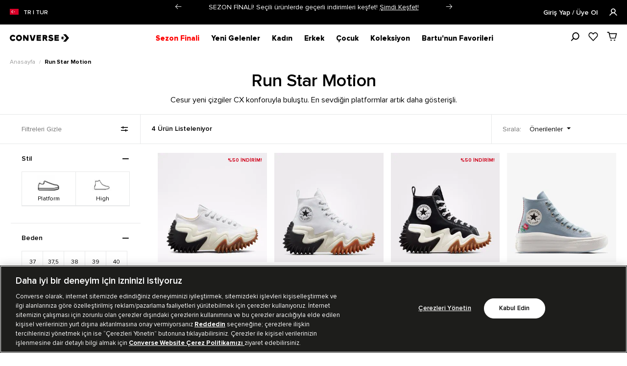

--- FILE ---
content_type: text/html; charset=utf-8
request_url: https://www.converse.com.tr/run-star-motion/?page_size=48&layout=3
body_size: 46226
content:







<!DOCTYPE html>
<html lang="tr">
  <head>
    <meta http-equiv="content-type" content="text/html; charset=utf-8" />
    <meta name="format-detection" content="telephone=no" />
    <meta name="apple-mobile-web-app-capable" content="yes" />
    <meta id="viewport" name="viewport" content="width=device-width, initial-scale=1.0, maximum-scale=1, minimal-ui, user-scalable=no"/>
    <meta name="facebook-domain-verification" content="fn9apnbl579k3w7bq6ja7tvp5x8qtw" />

    <script>
      window["dataLayer"] = window["dataLayer"] || [];
      function gtag(){dataLayer.push(arguments);}
      gtag('consent', 'default', {
          'ad_storage': 'denied',
          'ad_user_data': 'denied',
          'ad_personalization': 'denied',
          'analytics_storage': 'denied'
        });
    </script>
    
    
  <link rel="canonical" href="https://www.converse.com.tr/run-star-motion/">

    

    

    
  
    
  
      

  <title>Converse Run Star Motion | Converse Türkiye</title>



  <meta name="description" content="Run Star Motion, Converse&#39;in klasik DNA&#39;sını aldı ve platform stilini tamamen yeniden tanımlayarak ultra modern, yenilikçi bir orta taban ile eşleştirdi. Run Star Motion&#39;ı hemen keşfet."/>


  <meta name="keywords" content="run star motion"/>


<!-- Schema.org markup for Google+ -->




<!-- Twitter Card data -->




<!-- Twitter summary card with large image must be at least 280x150px -->






<!-- Open Graph data -->










  

  

  

  

  

  
  
    
      
        
      
    
  
    
      
        
      
    
  
  

  
  

  
  

  

  


    <link href="https://53f1e968.cdn.akinoncloud.com/static_omnishop/converse606/css/style.css"
      integrity=sha256-+NJsW0kgSlJnA/hb/ZGsGvZCxoMS8Nn0T/BEqoceMAQ=
      rel="stylesheet" type="text/css" crossorigin="anonymous"/>

    <link href="https://53f1e968.cdn.akinoncloud.com/static_omnishop/converse606/img/favicon.ico" rel="shortcut icon" />
    
    <link rel="preload" href="https://53f1e968.cdn.akinoncloud.com/static_omnishop/converse606/fonts/ProximaNova-Bold.woff2" as="font" type="font/woff2" crossOrigin="anonymous">
    <link rel="preload" href="https://53f1e968.cdn.akinoncloud.com/static_omnishop/converse606/fonts/ProximaNova-Regular.woff2" as="font" type="font/woff2" crossOrigin="anonymous">
    <link rel="preload" href="https://53f1e968.cdn.akinoncloud.com/static_omnishop/converse606/fonts/ProximaNova-Semibold.woff2" as="font" type="font/woff2" crossOrigin="anonymous">
    <link rel="preload" href="https://53f1e968.cdn.akinoncloud.com/static_omnishop/converse606/fonts/icomoon.woff2" as="font" type="font/woff2" crossOrigin="anonymous">

    
      
        <!-- Google Tag Manager -->
<script>(function(w,d,s,l,i){w[l]=w[l]||[];w[l].push({'gtm.start':
new Date().getTime(),event:'gtm.js'});var f=d.getElementsByTagName(s)[0],
j=d.createElement(s),dl=l!='dataLayer'?'&l='+l:'';j.async=true;j.src=
'https://www.googletagmanager.com/gtm.js?id='+i+dl;f.parentNode.insertBefore(j,f);
})(window,document,'script','dataLayer','GTM-WMGVN56Q');</script>
<!-- End Google Tag Manager -->
      
    
    
    
      
        <script type="text/javascript"
  src="https://client-version.cf.emarsys.net/web-emarsys-sdk-v4/latest/web-emarsys-sdk.js"
  async></script>

<script type="text/javascript">
  var WebEmarsysSdk = window.WebEmarsysSdk || [];
  WebEmarsysSdk.push(['init', {
    applicationCode: 'EMSCD-2463E',
    enableMacSafariVapid: false,
    safariWebsitePushID: 'web.com.yoursite.example',
    defaultNotificationTitle: 'Converse Türkiye',
    defaultNotificationIcon: 'https://akn-converse.a-cdn.akinoncloud.com/cms/2023/11/07/2f453ff3-8f9e-4ff2-ab4a-1c8023bb5fd0.svg',
    autoSubscribe: false,
    serviceWorker: {
      url: 'service-worker.js',
      applicationServerPublicKey: 'BBEvY_xhG3XS3gK4iqAIP0dJvYD0Kaft0I8ORVUyY9xV1Ri72Wtd_Y_POVXxOBadflmsItWBi1h1jOI3-qNrLSU'
    }
  }]);
</script>

<script>
  const FIELD_ID_USER_SAP_ID = 12239;

  function waitFor(condFn, { timeoutMs = 10000, intervalMs = 250 } = {}) {
    return new Promise((resolve, reject) => {
      const start = Date.now();
      const t = setInterval(() => {
        try {
          const v = condFn();
          if (v) { clearInterval(t); resolve(v); return; }
          if (Date.now() - start > timeoutMs) { clearInterval(t); reject(new Error("timeout")); }
        } catch (e) { clearInterval(t); reject(e); }
      }, intervalMs);
    });
  }

  async function loginWithUserSapIdWhenReady() {
    // 1) userSapId gelene kadar bekle
    const userSapId = await waitFor(() => window.GLOBALS && GLOBALS.userSapId);
    // 2) login fonksiyonu hazır mı (subscribe var ama yine de garanti edelim)
    await waitFor(() => window.WebEmarsysSdk && typeof WebEmarsysSdk.login === "function");

    return WebEmarsysSdk.login({
      fieldId: FIELD_ID_USER_SAP_ID,
      fieldValue: String(userSapId).trim()
    });
  }

// ilk subscribe oldu, sonra login olduysa

function emarsysRelinkOnLogin() {
  if (!window.WebEmarsysSdk || typeof WebEmarsysSdk.login !== "function") return;
  if (!window.GLOBALS || !GLOBALS.userSapId) return;

  WebEmarsysSdk.login({ fieldId: 12239, fieldValue: String(GLOBALS.userSapId).trim() })
    .then(res => console.log("[Emarsys] Relink on login:", res))
    .catch(err => console.error("[Emarsys] Relink error:", err));
}


  // subscribe() tamamlanınca login'i retry ile yap
  async function subscribeThenLogin(source) {
    try {
      console.log("[WebPush] Subscribing via", source);
      await WebEmarsysSdk.subscribe();

      console.log("[Emarsys] Waiting for GLOBALS.userSapId then login...");
      const res = await loginWithUserSapIdWhenReady();
      console.log("[Emarsys] Contact link sonucu:", res);
    } catch (e) {
      console.error("[WebPush/Emarsys] subscribeThenLogin error:", e);
    }
  }

  // İlk kullanıcı etkileşiminde subscribe+login başlat
  const events = ["click", "pointerup", "touchend", "keydown"];
  function onUserGesture(e) {
    // bir kez tetikle
    events.forEach(ev => document.removeEventListener(ev, onUserGesture, true));
    subscribeThenLogin(e.type);
  }
  events.forEach(ev => document.addEventListener(ev, onUserGesture, true));
</script>
      
    

    
    
    
      <link rel="alternate" href="https://www.converse.com.tr/run-star-motion/" hreflang="x-default">      
      
        <link rel="alternate" href="https://www.converse.com.tr/run-star-motion/" hreflang="tr">
      
    

    <script>
      window["dataLayer"] = window["dataLayer"] || [];
      window["dataLayer"].push({
        event: 'gtm.js'
      });
      
      // EmarsyUserInfo push
      
    </script>

    <script type="text/javascript">

      
        var GLOBALS = {
          userLoggedIn:  false ,
          csrf_token: "<input type='hidden' name='csrfmiddlewaretoken' value='dxcu5gNGO8PCwi4w9HZPbAlzPF972YvUycSFgeLETNdKpcJmQWAc1wAjPQZJ7I94' />",
          userName: "",
          userLastName: "",
          hasheduserPhone: "",
          hashedEmail: "",
          userPhone: "",
          userEmail: "",
          userId: "",
          customerID: "",
          analyticsContainers: "",
          sessionID: "",
          userSapId: "",
          isMultiRetailStore: true,
          THUMBNAIL_ACTIVE: true,
          THUMBNAIL_OPTIONS: {"product-list": {"width": 690, "height": 757, "crop": "top"}, "product-list_ternary": {"width": 449, "height": 673}, "product-list_quad": {"width": 330, "height": 495}, "product-detail__variant": {"width": 144, "height": 144, "crop": "center"}, "product-detail__slider_zoom": {"quality": 90}, "product-detail__slider_display": {"width": 625, "height": 921, "crop": "center"}, "product-detail__slider_thumbnail": {"width": 94, "height": 148, "crop": "center"}, "category-detail": {"width": 870, "height": 317}, "category-detail__campaign-banner": {"width": 420, "height": 210}, "category-detail__sub-category-banner": {"width": 270, "height": 335}, "basket-list": {"width": 200, "height": 200, "crop": "center"}, "order-list": {"width": 110, "height": 131, "crop": "top"}, "mini-basket-list": {"width": 206, "height": 206, "crop": "center"}, "autocomplete": {"width": 40, "height": 40}, "combin-product-item": {"width": 278, "height": 210, "crop": "center"}, "blog-home-item": {"width": 450, "height": 340, "crop": "center"}, "checkout-success-item": {"width": 58, "height": 88, "crop": "center"}, "product-list-layout-3": {"width": 338, "height": 422}, "product-list-layout-2": {"width": 542, "height": 812}, "quicklook": {"width": 250, "height": 375, "crop": "top"}, "quicklook-thumbnail": {"width": 74, "height": 111, "crop": "top"}, "product": {"width": 470, "height": 705, "crop": "top"}, "product-zoom": {"width": 1410, "height": 2115}, "product-standart": {"width": 1340, "height": 1000}, "product-shoes": {"width": 1340, "height": 1000, "crop": "bottom"}, "product-accessory": {"width": 1340, "height": 1000}, "product-clothing": {"width": 1340, "height": 1000}, "product-covers": {"width": 810, "height": 810}, "product-shoes-mobile": {"width": 580, "height": 470, "crop": "bottom"}, "product-standart-mobile": {"width": 580, "height": 470}, "product-mobile": {"width": 580, "height": 470}, "product-accessory-mobile": {"width": 580, "height": 470}, "product-clothing-mobile": {"width": 580, "height": 470}, "product-thumbnail": {"width": 48, "height": 72}, "product-variant-image": {"width": 29, "height": 44, "crop": "top"}, "product-recommendations": {"width": 680, "height": 680}, "basket-item-added": {"width": 89, "height": 133, "crop": "top"}, "specialpage-desktop": {"width": 800, "height": 400, "crop": "center"}, "specialpage-mobile": {"width": 266, "height": 400, "crop": "center"}, "success-item": {"width": 100, "height": 100, "crop": "center"}, "search-recommendation": {"width": 335, "height": 430, "crop": "center"}},
          PRODUCT_ATTRIBUTES: [{ name: `Stil`, key: 'integration_stil' }, { name: `Renk`, key: 'integration_renk_tonu' },
          { name: `Beden`, key: 'filterable_size' }],
          
  page: ['search'],

        };
      
      var URLS = {
        changeEmail: '/users/email-change/',
        checkout: '/orders/checkout/',
        basket: '/baskets/basket/',
        static: 'https://53f1e968.cdn.akinoncloud.com/static_omnishop/converse606/',
        
      };
    </script>
  </head>

  
    
  

  

  
  

  <body class="listWrapper    main-wrapper">
  
    
      <!-- Google Tag Manager (noscript) -->
<noscript><iframe src="https://www.googletagmanager.com/ns.html?id=GTM-WMGVN56Q"
height="0" width="0" style="display:none;visibility:hidden"></iframe></noscript>
<!-- End Google Tag Manager (noscript) -->
    
  

  

  <div class="analytics-data" style="display: none !important; visibility: hidden !important;">
    <div class="analytics-data user-info" style="display: none !important; visibility: hidden !important;">
  {
    "user": {
      "type": "identify",
      "id": "",
      "firstName": "",
      "lastName": "",
      "phone": "",
      "email": "",
      "gender": "",
      "dateOfBirth": "",
      "permission": "",
      "customer_lifetime_value": "",
      "order_count": ""
    }
  }
</div>
  </div>
  <div class="analytics-data" style="display: none !important; visibility: hidden !important;">
    {
      "type": "pageViewed",
      "data": "ProductListing"
    }
  </div>
  <div class="analytics-data" style="display: none !important; visibility: hidden !important;">
    {
      "type": "gtmStart"
    }
  </div>
  <div class="">
    
      




<header class="header">
  <div class="header__campaign js-header-campaign-text-slider d-flex align-items-center">
    <div class="container-fluid">
      <div class="row align-items-center">
        <div class="header__campaign-lang d-none d-lg-flex col-md-3">
        <img fetchpriority="high" class="header__campaign-flag" src="https://53f1e968.cdn.akinoncloud.com/static_omnishop/converse606/img/flag-turkiye.svg" alt="Türk Bayrağı">
          <a href="/ulke-secimi">
            TR | TUR
          </a>
        </div>
        <div class="header__campaign-text-slider col-md-12 col-lg-6">
          <div class="swiper-container js-header-text-slider d-flex justify-content-center justify-content-lg-start">
            <div class="swiper-wrapper">
              
                <div class="swiper-slide fsize-14 mobile-slide-text">
                  SEZON FİNALİ! Seçili ürünlerde geçerli indirimleri keşfet!
                  <a href="https://www.converse.com.tr/sezon-indirimi/" class="header__campaign--link fsize-14">Şimdi Keşfet!</a>
                </div>
              
                <div class="swiper-slide fsize-14 mobile-slide-text">
                  Siparişin 2-5 iş günü içinde kargoya verilecektir.
                  <a href="https://destek.converse.com.tr/hc/tr/articles/13165229796497-Standart-Teslimat-s%C3%BCresi-ne-kadard%C4%B1r" class="header__campaign--link fsize-14">Daha Fazla Bilgi</a>
                </div>
              
                <div class="swiper-slide fsize-14 mobile-slide-text">
                  4.000 TL ve üzeri alışverişlerinde KARGO BEDAVA!
                  <a href="https://destek.converse.com.tr/hc/tr/articles/13165017436177-Kargo-%C3%BCcreti-ne-kadard%C4%B1r" class="header__campaign--link fsize-14">Daha Fazla Bilgi</a>
                </div>
              
                <div class="swiper-slide fsize-14 mobile-slide-text">
                  İndirimsiz alışverişlerinden Converse Coins kazan!
                  <a href="https://www.converse.com.tr/converse-coins" class="header__campaign--link fsize-14">Şimdi Keşfet!</a>
                </div>
              
                <div class="swiper-slide fsize-14 mobile-slide-text">
                  Üye ol, ilk alışverişine özel %10 indirimi hemen keşfet! İndirim Kodu: CON10
                  <a href="https://destek.converse.com.tr/hc/tr/articles/22783010800017-%C4%B0lk-al%C4%B1%C5%9Fveri%C5%9Fine-%C3%B6zel-15-indirim" class="header__campaign--link fsize-14">Daha Fazla Bilgi</a>
                </div>
              
                <div class="swiper-slide fsize-14 mobile-slide-text">
                  Garanti BBVA kartlarında vade farksız 4 taksit imkanı!
                  <a href="https://destek.converse.com.tr/hc/tr/articles/13167757471377-Taksitli-al%C4%B1%C5%9Fveri%C5%9F-yapabilir-miyim" class="header__campaign--link fsize-14">Daha Fazla Bilgi</a>
                </div>
              
                <div class="swiper-slide fsize-14 mobile-slide-text">
                  4.000 TL ve üzeri alışverişe 400 TL bonus!
                  <a href="https://destek.converse.com.tr/hc/tr/articles/22783048128273-Converse-de-4-000-TL-ve-%C3%BCzeri-al%C4%B1%C5%9Fveri%C5%9Fe-400-TL-bonus" class="header__campaign--link fsize-14">Daha Fazla Bilgi</a>
                </div>
              
            </div>
            <div class="swiper-button-prev campaing-prev"></div>
            <div class="swiper-button-next campaing-next"></div>
          </div>
        </div>
        <div class="header__account d-none d-lg-flex col-md-3">
          <div class="user-panel">
  
    <div class="user-panel__auth">
  <a href="/users/login/?next=/run-star-motion/" rel="nofollow">
    Giriş Yap / Üye Ol
    <i class="icon-profile ml-3 ml-lg-4 fsize-18"></i>
  </a>
</div>
  
</div>
        </div>
      </div>
    </div>
  </div>

  <div class="js-header-block header-block d-none w-100" style="height: 55px;"></div>
  <div class="navigation-bg-overlay js-navigation-overlay"></div>

  <div class="header__main d-flex align-items-center position-relative js-header">
    <div class="container-fluid">
      <div class="header__main-wrapper row">
        <div class="header__mobile container d-block d-lg-none"> 
          <div class="row flex-align-center all-header">
            <div class="header__left-part-container">
              <div class="header__hamburger col-3 d-flex align-items-center">
                <a href="#" class="js-open-button mb-1" aria-label="hamburger-menu">
                  <img src="https://53f1e968.cdn.akinoncloud.com/static_omnishop/converse606/img/nav--menu.svg" alt="Hamburger Menu">
                </a>
              </div>
              <div class="header__logo col-6 d-flex align-items-center justify-content-center">
                <a href="/">
                  <img fetchpriority="high" src="https://akn-converse.a-cdn.akinoncloud.com/cms/2023/11/07/2f453ff3-8f9e-4ff2-ab4a-1c8023bb5fd0.svg" alt="Logo" width="auto" height="auto" class="show-dark-logo">
                  <img fetchpriority="high" src="https://akn-converse.a-cdn.akinoncloud.com/cms/2023/11/07/bdd9ef0e-9569-497c-abb5-b1e922910030.svg" alt="Logo" width="auto" height="auto" class="show-white-logo">
                </a>
              </div>
            </div>
            <div class="header__right d-flex align-items-center justify-content-end col-3 position-static">
              <div class="d-flex align-items-center flex-nowrap">
                <div class="search__box mr-4">
                  <div class="search__box-btn js-search-open">
                    <span>Arama</span>
                    <i class="fsize-18 d-flex"><img class="position-relative icon-search-navigation js-search-icon-mini js-focus-mobile" src="https://53f1e968.cdn.akinoncloud.com/static_omnishop/converse606/img/search_icon_navigation.svg" alt="Search Icon"></i>
                    <i class="fsize-18 d-flex"><img class="position-relative icon-close" src="https://53f1e968.cdn.akinoncloud.com/static_omnishop/converse606/img/close_search_navigation.svg" alt="Close Icon"></i>
                  </div>
                </div>
                <div class="header__favourite mr-4">
                  <a href="/account/favourite-products/">
                    <i class="fsize-18 d-flex"><img class="position-relative icon-heart-navigation" src="https://53f1e968.cdn.akinoncloud.com/static_omnishop/converse606/img/heart_icon_navigation.svg" alt="Heart Icon"></i>
                  </a>
                </div>
                <div class="user-panel__auth mr-4">
                  <a href="/account/" rel="nofollow">
                    <i class="fsize-18 d-flex"><img class="position-relative icon-account-navigation" src="https://53f1e968.cdn.akinoncloud.com/static_omnishop/converse606/img/account_mobile_navigation.svg" alt="Account Icon"></i>
                  </a>
                </div>
                <div class="header__basket position-relative">
                  <a aria-label="basket" class="js-mini-basket js-mini-basket-closest cursor-pointer" href="/baskets/basket/" rel="nofollow">
                    <i class="fsize-18 d-flex"><img class="icon-card-basket" src="https://53f1e968.cdn.akinoncloud.com/static_omnishop/converse606/img/icon-card-basket.svg" alt="Card Icon"></i>
                    <span class="mini-basket__total-quantity js-mini-basket-total-quantity js-basket-quantity d-none">
                      
                    </span>
                  </a>
                </div>
              </div>
            </div>
          </div>
        </div>
        <div class="header__desktop container-fluid d-none d-lg-block">
          <div class="row flex-align-center">
            <div class="header__nav">
              <div class="header__logo d-flex align-items-center">
                <div>
                  <a href="/">
                    <img fetchpriority="high" src="https://akn-converse.a-cdn.akinoncloud.com/cms/2023/11/07/2f453ff3-8f9e-4ff2-ab4a-1c8023bb5fd0.svg" alt="Logo" width="auto" height="auto" class="show-dark-logo">
                    <img fetchpriority="high" src="https://akn-converse.a-cdn.akinoncloud.com/cms/2023/11/07/bdd9ef0e-9569-497c-abb5-b1e922910030.svg" alt="Logo" width="auto" height="auto" class="show-white-logo">
                  </a>
                </div>
                <nav class="header-navigation js-navigation">
  <ul class="header-navigation__list level-1 set--sm-only-ease-in d-flex">
    
    <li class="header-navigation__item level-1 js-level1-item">
      <a class="header-navigation__anchor level-1  d-flex align-items-center" href="https://www.converse.com.tr/sezon-indirimi/" title="Sezon Finali"
        
        style="color:#fe0000"
        
      >
        Sezon Finali
      </a>
      <div class="header-navigation__container level-2 js-level2-container">
        
      </div>
    </li>
    
    <li class="header-navigation__item level-1 js-level1-item">
      <a class="header-navigation__anchor level-1 js-level1-anchor d-flex align-items-center" href="/yeni-sezon/" title="Yeni Gelenler"
        
      >
        Yeni Gelenler
      </a>
      <div class="header-navigation__container level-2 js-level2-container">
        
          <ul class="header-navigation__list js-level2-container-list level-2 p-0 header-navigation__main__list">
            
            <li class="header-navigation__item level-2 js-level2-item set--ease-in set--submenu-shown">
              <a class="header-navigation__anchor level-2 js-level2-anchor link--stroke-fill set--fill set--submenu-shown" href="/kadin-yeni-gelenler/" 
                
                >
                Kadın
              </a>
              <div class="header-navigation__container level-3 js-level3-container set--submenu-shown" >
                <div class="header-navigation__body level-3">
                  
                  <ul class="header-navigation__list level-3">
                    
                    <li class="header-navigation__item level-3">
                      <a href="/kadin-ayakkabi-yeni-gelenler/" class="header-navigation__anchor level-3"
                        
                         >
                        
                        Ayakkabı
                    </a>
                    </li>
                    
                    <li class="header-navigation__item level-3">
                      <a href="/kadin-giyim-yeni-gelenler/" class="header-navigation__anchor level-3"
                        
                         >
                        
                        Giyim
                    </a>
                    </li>
                    
                    <li class="header-navigation__item level-3">
                      <a href="/kadin-aksesuar-yeni-gelenler/" class="header-navigation__anchor level-3"
                        
                         >
                        
                        Aksesuar
                    </a>
                    </li>
                    
                  </ul>
                  
                </div>
              </div>
            </li>
            
            <li class="header-navigation__item level-2 js-level2-item set--ease-in ">
              <a class="header-navigation__anchor level-2 js-level2-anchor link--stroke-fill set--fill " href="/erkek-yeni-gelenler/" 
                
                >
                Erkek
              </a>
              <div class="header-navigation__container level-3 js-level3-container " >
                <div class="header-navigation__body level-3">
                  
                  <ul class="header-navigation__list level-3">
                    
                    <li class="header-navigation__item level-3">
                      <a href="/erkek-ayakkabi-yeni-gelenler/" class="header-navigation__anchor level-3"
                        
                         >
                        
                        Ayakkabı
                    </a>
                    </li>
                    
                    <li class="header-navigation__item level-3">
                      <a href="/erkek-giyim-yeni-gelenler/" class="header-navigation__anchor level-3"
                        
                         >
                        
                        Giyim
                    </a>
                    </li>
                    
                    <li class="header-navigation__item level-3">
                      <a href="/erkek-aksesuar-yeni-gelenler/" class="header-navigation__anchor level-3"
                        
                         >
                        
                        Aksesuar
                    </a>
                    </li>
                    
                  </ul>
                  
                </div>
              </div>
            </li>
            
            <li class="header-navigation__item level-2 js-level2-item set--ease-in ">
              <a class="header-navigation__anchor level-2 js-level2-anchor link--stroke-fill set--fill " href="/yeni-gelenler-cocuk/" 
                
                >
                Çocuk
              </a>
              <div class="header-navigation__container level-3 js-level3-container " >
                <div class="header-navigation__body level-3">
                  
                  <ul class="header-navigation__list level-3">
                    
                    <li class="header-navigation__item level-3">
                      <a href="/cocuk-ayakkabi-yeni-gelenler/" class="header-navigation__anchor level-3"
                        
                         >
                        
                        Ayakkabı
                    </a>
                    </li>
                    
                  </ul>
                  
                </div>
              </div>
            </li>
             
            
            
              
                
              
            
             
                <li class="header-navigation__extras js-extras header-navigation__item navigation__banners set--ease-in ">
                  <div class="header-navigation__container level-3 js-level3-container " >
                    <ul class="header-navigation__extras-list js-extras-list-images">
                      
                        
                          <li class="header-navigation__extras-menu-item js-multiple-images">
                            <a class="header-navigation__extras-menu-item__image-text" href="https://www.converse.com.tr/sezon-indirimi/">
                              <img src="https://akn-converse.a-cdn.akinoncloud.com/cms/2026/01/21/88fd1825-7aad-4dae-8c96-c0e3f6af66f5.jpg" alt="Navigation Image">
                              <span class="menu-title-extras"><i class="arrow-right"></i>Seçili ürünlerdeki indirimleri keşfet!</span> 
                            </a>    
                          </li>
                        
                      
                        
                          <li class="header-navigation__extras-menu-item js-multiple-images">
                            <a class="header-navigation__extras-menu-item__image-text" href="https://www.converse.com.tr/converse-essentials/">
                              <img src="https://akn-converse.a-cdn.akinoncloud.com/cms/2026/01/06/8589be3f-9a93-46c4-963d-97e6758ce2cc.jpg" alt="Navigation Image">
                              <span class="menu-title-extras"><i class="arrow-right"></i>Zamansız Klasikler!</span> 
                            </a>    
                          </li>
                        
                      
                    </ul>
                  </div>
                </li>
              
            
          </ul>
        
      </div>
    </li>
    
    <li class="header-navigation__item level-1 js-level1-item">
      <a class="header-navigation__anchor level-1 js-level1-anchor d-flex align-items-center" href="/kadin-koleksiyonu/" title="Kadın"
        
      >
        Kadın
      </a>
      <div class="header-navigation__container level-2 js-level2-container">
        
          <ul class="header-navigation__list js-level2-container-list level-2 p-0 header-navigation__main__list">
            
            <li class="header-navigation__item level-2 js-level2-item set--ease-in set--submenu-shown">
              <a class="header-navigation__anchor level-2 js-level2-anchor link--stroke-fill set--fill set--submenu-shown" href="/kadin-ayakkabi/" 
                
                >
                Ayakkabı
              </a>
              <div class="header-navigation__container level-3 js-level3-container set--submenu-shown" >
                <div class="header-navigation__body level-3">
                  
                  <ul class="header-navigation__list level-3">
                    
                    <li class="header-navigation__item level-3">
                      <a href="/kadin-tum-ayakkabilar/" class="header-navigation__anchor level-3"
                        
                          title="Kadın Ayakkabı" aria-label="Kadın Ayakkabı"
                        
                         >
                        
                        Tüm Ayakkabılar
                    </a>
                    </li>
                    
                    <li class="header-navigation__item level-3">
                      <a href="/kadin-platform/" class="header-navigation__anchor level-3"
                        
                          title="Kadın Platform Ayakkabı" aria-label="Kadın Platform Ayakkabı"
                        
                         >
                        
                        Platform
                    </a>
                    </li>
                    
                    <li class="header-navigation__item level-3">
                      <a href="/high-top-ayakkabilar/" class="header-navigation__anchor level-3"
                        
                          title="High Top Ayakkabı" aria-label="High Top Ayakkabı"
                        
                         >
                        
                        High Top
                    </a>
                    </li>
                    
                    <li class="header-navigation__item level-3">
                      <a href="/low-top-ayakkabilar/" class="header-navigation__anchor level-3"
                        
                          title="Low Top Ayakkabı" aria-label="Low Top Ayakkabı"
                        
                         >
                        
                          <img class="grand-child-icon" src="https://akn-converse.a-cdn.akinoncloud.com/cms/2024/10/09/22f80cb0-c192-413c-81ca-962d2bf50bae.png" width="24" height="14" alt="Grand Child Icon">
                        
                        Low Top
                    </a>
                    </li>
                    
                    <li class="header-navigation__item level-3">
                      <a href="/kadin-bot/" class="header-navigation__anchor level-3"
                        
                         >
                        
                        Bot
                    </a>
                    </li>
                    
                    <li class="header-navigation__item level-3">
                      <a href="/kadin-chuck-taylor-all-star/" class="header-navigation__anchor level-3"
                        
                          title="Kadın Chuck Taylor All Star" aria-label="Kadın Chuck Taylor All Star"
                        
                         >
                        
                        Chuck Taylor All Star
                    </a>
                    </li>
                    
                    <li class="header-navigation__item level-3">
                      <a href="/kadin-chuck-70/" class="header-navigation__anchor level-3"
                        
                          title="Kadın Chuck 70" aria-label="Kadın Chuck 70"
                        
                         >
                        
                        Chuck 70
                    </a>
                    </li>
                    
                    <li class="header-navigation__item level-3">
                      <a href="/platform-lift/" class="header-navigation__anchor level-3"
                        
                          title="Kadın Platform Lift Ayakkabı" aria-label="Kadın Platform Lift Ayakkabı"
                        
                         >
                        
                        Chuck Taylor Platform Lift
                    </a>
                    </li>
                    
                    <li class="header-navigation__item level-3">
                      <a href="/run-star/" class="header-navigation__anchor level-3"
                        
                          title="Run Star Ayakkabı" aria-label="Run Star Ayakkabı"
                        
                         >
                        
                        Run Star
                    </a>
                    </li>
                    
                  </ul>
                  
                </div>
              </div>
            </li>
            
            <li class="header-navigation__item level-2 js-level2-item set--ease-in ">
              <a class="header-navigation__anchor level-2 js-level2-anchor link--stroke-fill set--fill " href="/kadin-giyim/" 
                
                  title="Kadın Giyim" aria-label="Kadın Giyim"
                
                >
                Giyim
              </a>
              <div class="header-navigation__container level-3 js-level3-container " >
                <div class="header-navigation__body level-3">
                  
                  <ul class="header-navigation__list level-3">
                    
                    <li class="header-navigation__item level-3">
                      <a href="/kadin-tum-giyim/" class="header-navigation__anchor level-3"
                        
                          title="Kadın Giyim" aria-label="Kadın Giyim"
                        
                         style="color:#000000"  >
                        
                        Tüm Giyim
                    </a>
                    </li>
                    
                    <li class="header-navigation__item level-3">
                      <a href="/kadin-sweatshirt-hoodie/" class="header-navigation__anchor level-3"
                        
                          title="Kadın Sweatshirt &amp; Hoodie" aria-label="Kadın Sweatshirt &amp; Hoodie"
                        
                         >
                        
                        Sweatshirt &amp; Hoodie
                    </a>
                    </li>
                    
                    <li class="header-navigation__item level-3">
                      <a href="/kadin-esofman-ustu/" class="header-navigation__anchor level-3"
                        
                          title="Kadın Eşofman Üstü" aria-label="Kadın Eşofman Üstü"
                        
                         >
                        
                        Eşofman Üstü
                    </a>
                    </li>
                    
                    <li class="header-navigation__item level-3">
                      <a href="/kadin-esofman-alti-sort-tayt/" class="header-navigation__anchor level-3"
                        
                          title="Kadın Eşofman Altı ve Şort" aria-label="Kadın Eşofman Altı ve Şort"
                        
                         >
                        
                        Eşofman Altı
                    </a>
                    </li>
                    
                    <li class="header-navigation__item level-3">
                      <a href="/kadin-tops-t-shirts/" class="header-navigation__anchor level-3"
                        
                          title="Kadın Tişört" aria-label="Kadın Tişört"
                        
                         >
                        
                        T-Shirt
                    </a>
                    </li>
                    
                    <li class="header-navigation__item level-3">
                      <a href="/kadin-mont/" class="header-navigation__anchor level-3"
                        
                         >
                        
                        Mont
                    </a>
                    </li>
                    
                    <li class="header-navigation__item level-3">
                      <a href="/kadin-yagmurluk-ruzgarlik/" class="header-navigation__anchor level-3"
                        
                          title="Kadın Yağmurluk" aria-label="Kadın Yağmurluk"
                        
                         >
                        
                        Yağmurluk &amp; Rüzgarlık
                    </a>
                    </li>
                    
                    <li class="header-navigation__item level-3">
                      <a href="/kadin-ceket/" class="header-navigation__anchor level-3"
                        
                         >
                        
                        Ceket
                    </a>
                    </li>
                    
                    <li class="header-navigation__item level-3">
                      <a href="/kadin-gomlek/" class="header-navigation__anchor level-3"
                        
                          title="Kadın Gömlek" aria-label="Kadın Gömlek"
                        
                         >
                        
                        Gömlek
                    </a>
                    </li>
                    
                    <li class="header-navigation__item level-3">
                      <a href="/kadin-pantolon/" class="header-navigation__anchor level-3"
                        
                          title="Kadın Pantolon" aria-label="Kadın Pantolon"
                        
                         >
                        
                        Pantolon
                    </a>
                    </li>
                    
                    <li class="header-navigation__item level-3">
                      <a href="/kadin-elbise-etek/" class="header-navigation__anchor level-3"
                        
                          title="Kadın Elbise ve Etek" aria-label="Kadın Elbise ve Etek"
                        
                         >
                        
                        Elbise &amp; Etek
                    </a>
                    </li>
                    
                    <li class="header-navigation__item level-3">
                      <a href="/kadin-sort/" class="header-navigation__anchor level-3"
                        
                         >
                        
                        Şort
                    </a>
                    </li>
                    
                  </ul>
                  
                </div>
              </div>
            </li>
            
            <li class="header-navigation__item level-2 js-level2-item set--ease-in ">
              <a class="header-navigation__anchor level-2 js-level2-anchor link--stroke-fill set--fill " href="/kadin-aksesuar/" 
                
                  title="Kadın Aksesuar" aria-label="Kadın Aksesuar"
                
                >
                Aksesuar
              </a>
              <div class="header-navigation__container level-3 js-level3-container " >
                <div class="header-navigation__body level-3">
                  
                  <ul class="header-navigation__list level-3">
                    
                    <li class="header-navigation__item level-3">
                      <a href="/kadin-aksesuar/" class="header-navigation__anchor level-3"
                        
                          title="Kadın Aksesuar" aria-label="Kadın Aksesuar"
                        
                         >
                        
                        Tüm Aksesuarlar
                    </a>
                    </li>
                    
                    <li class="header-navigation__item level-3">
                      <a href="/kadin-canta/" class="header-navigation__anchor level-3"
                        
                          title="Kadın Çanta" aria-label="Kadın Çanta"
                        
                         >
                        
                        Çanta
                    </a>
                    </li>
                    
                    <li class="header-navigation__item level-3">
                      <a href="/kadin-sapka-bere/" class="header-navigation__anchor level-3"
                        
                          title="Kadın Şapka" aria-label="Kadın Şapka"
                        
                         >
                        
                        Şapka
                    </a>
                    </li>
                    
                    <li class="header-navigation__item level-3">
                      <a href="/kadin-corap/" class="header-navigation__anchor level-3"
                        
                          title="Kadın Çorap" aria-label="Kadın Çorap"
                        
                         >
                        
                        Çorap
                    </a>
                    </li>
                    
                    <li class="header-navigation__item level-3">
                      <a href="/kadin-bagcik/" class="header-navigation__anchor level-3"
                        
                          title="Kadın Bağcık" aria-label="Kadın Bağcık"
                        
                         >
                        
                        Bağcık
                    </a>
                    </li>
                    
                    <li class="header-navigation__item level-3">
                      <a href="/kadin-anahtarlik/" class="header-navigation__anchor level-3"
                        
                          title="Kadın Anahtarlık" aria-label="Kadın Anahtarlık"
                        
                         >
                        
                        Anahtarlık
                    </a>
                    </li>
                    
                    <li class="header-navigation__item level-3">
                      <a href="/kadin-charm/" class="header-navigation__anchor level-3"
                        
                          title="Kadın Charm" aria-label="Kadın Charm"
                        
                         >
                        
                        Charm
                    </a>
                    </li>
                    
                  </ul>
                  
                </div>
              </div>
            </li>
            
            <li class="header-navigation__item level-2 js-level2-item set--ease-in ">
              <a class="header-navigation__anchor level-2 js-level2-anchor link--stroke-fill set--fill " href="/" 
                
                >
                Öne Çıkanlar
              </a>
              <div class="header-navigation__container level-3 js-level3-container " >
                <div class="header-navigation__body level-3">
                  
                  <ul class="header-navigation__list level-3">
                    
                    <li class="header-navigation__item level-3">
                      <a href="https://www.converse.com.tr/kadin-koleksiyonu/" class="header-navigation__anchor level-3"
                        
                         >
                        
                        Kadın Koleksiyonu
                    </a>
                    </li>
                    
                    <li class="header-navigation__item level-3">
                      <a href="https://www.converse.com.tr/yilbasi-hediye-onerileri/" class="header-navigation__anchor level-3"
                        
                         >
                        
                        Yeni Yıl Hediye Önerileri
                    </a>
                    </li>
                    
                    <li class="header-navigation__item level-3">
                      <a href="/kadin-yeni-gelenler/" class="header-navigation__anchor level-3"
                        
                          title="Yeni Sezon Kadın" aria-label="Yeni Sezon Kadın"
                        
                         >
                        
                        Yeni Gelenler
                    </a>
                    </li>
                    
                    <li class="header-navigation__item level-3">
                      <a href="/kadin-best-sellers/" class="header-navigation__anchor level-3"
                        
                          title="Kadın Çok Satanlar" aria-label="Kadın Çok Satanlar"
                        
                         >
                        
                        Çok Satanlar
                    </a>
                    </li>
                    
                    <li class="header-navigation__item level-3">
                      <a href="/converse-essentials/" class="header-navigation__anchor level-3"
                        
                          title="Converse Essentials" aria-label="Converse Essentials"
                        
                         >
                        
                        Essentials
                    </a>
                    </li>
                    
                    <li class="header-navigation__item level-3">
                      <a href="/suet-deri/" class="header-navigation__anchor level-3"
                        
                         >
                        
                        Süet Koleksiyonu
                    </a>
                    </li>
                    
                    <li class="header-navigation__item level-3">
                      <a href="https://www.converse.com.tr/kirmizi-ayakkabilar/" class="header-navigation__anchor level-3"
                        
                         >
                        
                        Kırmızı &amp; Bordo Ayakkabılar
                    </a>
                    </li>
                    
                    <li class="header-navigation__item level-3">
                      <a href="/converse-bot/" class="header-navigation__anchor level-3"
                        
                         >
                        
                        Waterproof Koleksiyonu
                    </a>
                    </li>
                    
                    <li class="header-navigation__item level-3">
                      <a href="https://www.converse.com.tr/sonbahar-koleksiyonu/" class="header-navigation__anchor level-3"
                        
                         >
                        
                        Sonbahar Koleksiyonu
                    </a>
                    </li>
                    
                    <li class="header-navigation__item level-3">
                      <a href="/color-koleksiyonu/?attributes_integration_erp_cinsiyet=WOMEN&amp;attributes_integration_erp_cinsiyet=UNISEX" class="header-navigation__anchor level-3"
                        
                          title="Color Pop Koleksiyonu" aria-label="Color Pop Koleksiyonu"
                        
                         >
                        
                        Color Pop
                    </a>
                    </li>
                    
                    <li class="header-navigation__item level-3">
                      <a href="/chuck-70-de-luxe-heel/" class="header-navigation__anchor level-3"
                        
                          title="De Luxe Hell Koleksiyonu" aria-label="De Luxe Hell Koleksiyonu"
                        
                         >
                        
                        De Luxe Heel
                    </a>
                    </li>
                    
                    <li class="header-navigation__item level-3">
                      <a href="/run-star-trainer/" class="header-navigation__anchor level-3"
                        
                          title="Run Star Trainer Koleksiyonu" aria-label="Run Star Trainer Koleksiyonu"
                        
                         >
                        
                        Run Star Trainer
                    </a>
                    </li>
                    
                    <li class="header-navigation__item level-3">
                      <a href="/chuck-taylor-cruise/" class="header-navigation__anchor level-3"
                        
                          title="Chuck Taylor Cruise" aria-label="Chuck Taylor Cruise"
                        
                         >
                        
                        Cruise
                    </a>
                    </li>
                    
                  </ul>
                  
                </div>
              </div>
            </li>
             
            
            
              
                
              
            
             
                <li class="header-navigation__extras js-extras header-navigation__item navigation__banners set--ease-in ">
                  <div class="header-navigation__container level-3 js-level3-container " >
                    <ul class="header-navigation__extras-list js-extras-list-images">
                      
                        
                          <li class="header-navigation__extras-menu-item js-multiple-images">
                            <a class="header-navigation__extras-menu-item__image-text" href="https://www.converse.com.tr/sezon-indirimi/">
                              <img src="https://akn-converse.a-cdn.akinoncloud.com/cms/2026/01/21/4e011125-b7eb-4194-b985-54b28251a762.jpg" alt="Navigation Image">
                              <span class="menu-title-extras"><i class="arrow-right"></i>Seçili ürünlerdeki indirimleri keşfet!</span> 
                            </a>    
                          </li>
                        
                      
                        
                          <li class="header-navigation__extras-menu-item js-multiple-images">
                            <a class="header-navigation__extras-menu-item__image-text" href="https://www.converse.com.tr/sevgililer-gunu/">
                              <img src="https://akn-converse.a-cdn.akinoncloud.com/cms/2026/01/21/3e14350c-6027-4ee8-bcf0-21a446916d60.jpg" alt="Navigation Image">
                              <span class="menu-title-extras"><i class="arrow-right"></i>Sevgililer Günü!</span> 
                            </a>    
                          </li>
                        
                      
                    </ul>
                  </div>
                </li>
              
            
          </ul>
        
      </div>
    </li>
    
    <li class="header-navigation__item level-1 js-level1-item">
      <a class="header-navigation__anchor level-1 js-level1-anchor d-flex align-items-center" href="/erkek-koleksiyonu/" title="Erkek"
        
      >
        Erkek
      </a>
      <div class="header-navigation__container level-2 js-level2-container">
        
          <ul class="header-navigation__list js-level2-container-list level-2 p-0 header-navigation__main__list">
            
            <li class="header-navigation__item level-2 js-level2-item set--ease-in set--submenu-shown">
              <a class="header-navigation__anchor level-2 js-level2-anchor link--stroke-fill set--fill set--submenu-shown" href="/erkek-ayakkabi/" 
                
                >
                Ayakkabı
              </a>
              <div class="header-navigation__container level-3 js-level3-container set--submenu-shown" >
                <div class="header-navigation__body level-3">
                  
                  <ul class="header-navigation__list level-3">
                    
                    <li class="header-navigation__item level-3">
                      <a href="/erkek-tum-ayakkabilar/" class="header-navigation__anchor level-3"
                        
                          title="Erkek Ayakkabı" aria-label="Erkek Ayakkabı"
                        
                         >
                        
                        Tüm Ayakkabılar
                    </a>
                    </li>
                    
                    <li class="header-navigation__item level-3">
                      <a href="/high-top-ayakkabilar/" class="header-navigation__anchor level-3"
                        
                          title="High Top Ayakkabı" aria-label="High Top Ayakkabı"
                        
                         >
                        
                          <img class="grand-child-icon" src="https://akn-converse.a-cdn.akinoncloud.com/cms/2024/10/09/d32f0577-c5b9-4440-a5ac-ba411fc98a75.png" width="24" height="14" alt="Grand Child Icon">
                        
                        High Top
                    </a>
                    </li>
                    
                    <li class="header-navigation__item level-3">
                      <a href="/mid-top/" class="header-navigation__anchor level-3"
                        
                          title="Mid Top Ayakkabı" aria-label="Mid Top Ayakkabı"
                        
                         >
                        
                          <img class="grand-child-icon" src="https://akn-converse.a-cdn.akinoncloud.com/cms/2024/10/09/f95a4689-712d-4868-8db6-4031b2a371f1.png" width="24" height="14" alt="Grand Child Icon">
                        
                        Mid Top
                    </a>
                    </li>
                    
                    <li class="header-navigation__item level-3">
                      <a href="/low-top-ayakkabilar/" class="header-navigation__anchor level-3"
                        
                          title="Low Top Ayakkabı" aria-label="Low Top Ayakkabı"
                        
                         >
                        
                          <img class="grand-child-icon" src="https://akn-converse.a-cdn.akinoncloud.com/cms/2024/10/09/e6c5b62b-a2cc-4f2c-b065-b556a7f70aa3.png" width="24" height="14" alt="Grand Child Icon">
                        
                        Low Top
                    </a>
                    </li>
                    
                    <li class="header-navigation__item level-3">
                      <a href="/erkek-bot/" class="header-navigation__anchor level-3"
                        
                         >
                        
                        Bot
                    </a>
                    </li>
                    
                    <li class="header-navigation__item level-3">
                      <a href="/erkek-chuck-taylor-all-star/" class="header-navigation__anchor level-3"
                        
                          title="Erkek Chuck Taylor All Star" aria-label="Erkek Chuck Taylor All Star"
                        
                         >
                        
                        Chuck Taylor All Star
                    </a>
                    </li>
                    
                    <li class="header-navigation__item level-3">
                      <a href="/erkek-chuck-70/" class="header-navigation__anchor level-3"
                        
                          title="Erkek Chuck 70" aria-label="Erkek Chuck 70"
                        
                         >
                        
                        Chuck 70
                    </a>
                    </li>
                    
                    <li class="header-navigation__item level-3">
                      <a href="/erkek-one-star/" class="header-navigation__anchor level-3"
                        
                          title="Converse One Star" aria-label="Converse One Star"
                        
                         >
                        
                        One Star
                    </a>
                    </li>
                    
                  </ul>
                  
                </div>
              </div>
            </li>
            
            <li class="header-navigation__item level-2 js-level2-item set--ease-in ">
              <a class="header-navigation__anchor level-2 js-level2-anchor link--stroke-fill set--fill " href="/erkek-giyim/" 
                
                  title="Erkek Giyim" aria-label="Erkek Giyim"
                
                >
                Giyim
              </a>
              <div class="header-navigation__container level-3 js-level3-container " >
                <div class="header-navigation__body level-3">
                  
                  <ul class="header-navigation__list level-3">
                    
                    <li class="header-navigation__item level-3">
                      <a href="/erkek-giyim/" class="header-navigation__anchor level-3"
                        
                          title="Erkek Giyim" aria-label="Erkek Giyim"
                        
                         >
                        
                        Tüm Giyim
                    </a>
                    </li>
                    
                    <li class="header-navigation__item level-3">
                      <a href="/erkek-sweatshirt-hoodie/" class="header-navigation__anchor level-3"
                        
                          title="Erkek Sweatshirt" aria-label="Erkek Sweatshirt"
                        
                         >
                        
                        Sweatshirt &amp; Hoodie
                    </a>
                    </li>
                    
                    <li class="header-navigation__item level-3">
                      <a href="https://www.converse.com.tr/erkek-esofman-alti/" class="header-navigation__anchor level-3"
                        
                          title="Erkek Eşofman Altı ve Şort" aria-label="Erkek Eşofman Altı ve Şort"
                        
                         >
                        
                        Eşofman Altı
                    </a>
                    </li>
                    
                    <li class="header-navigation__item level-3">
                      <a href="/erkek-esofman-ustu/" class="header-navigation__anchor level-3"
                        
                          title="Erkek Eşofman Üstü" aria-label="Erkek Eşofman Üstü"
                        
                         >
                        
                        Eşofman Üstü
                    </a>
                    </li>
                    
                    <li class="header-navigation__item level-3">
                      <a href="/erkek-tops-t-shirts/" class="header-navigation__anchor level-3"
                        
                          title="Erkek Tişört" aria-label="Erkek Tişört"
                        
                         >
                        
                        T-Shirt
                    </a>
                    </li>
                    
                    <li class="header-navigation__item level-3">
                      <a href="/erkek-mont/" class="header-navigation__anchor level-3"
                        
                         >
                        
                        Mont
                    </a>
                    </li>
                    
                    <li class="header-navigation__item level-3">
                      <a href="/erkek-yagmurluk-ruzgarlik/" class="header-navigation__anchor level-3"
                        
                          title="Erkek Yağmurluk" aria-label="Erkek Yağmurluk"
                        
                         >
                        
                        Yağmurluk &amp; Rüzgarlık
                    </a>
                    </li>
                    
                    <li class="header-navigation__item level-3">
                      <a href="/erkek-ceket/" class="header-navigation__anchor level-3"
                        
                         >
                        
                        Ceket
                    </a>
                    </li>
                    
                    <li class="header-navigation__item level-3">
                      <a href="/erkek-pantolon/" class="header-navigation__anchor level-3"
                        
                          title="Erkek Pantolon" aria-label="Erkek Pantolon"
                        
                         >
                        
                        Pantolon
                    </a>
                    </li>
                    
                    <li class="header-navigation__item level-3">
                      <a href="/erkek-hirka/" class="header-navigation__anchor level-3"
                        
                          title="Erkek Hırka" aria-label="Erkek Hırka"
                        
                         >
                        
                        Hırka
                    </a>
                    </li>
                    
                    <li class="header-navigation__item level-3">
                      <a href="/erkek-sort/" class="header-navigation__anchor level-3"
                        
                         >
                        
                        Şort
                    </a>
                    </li>
                    
                  </ul>
                  
                </div>
              </div>
            </li>
            
            <li class="header-navigation__item level-2 js-level2-item set--ease-in ">
              <a class="header-navigation__anchor level-2 js-level2-anchor link--stroke-fill set--fill " href="/erkek-aksesuar/" 
                
                  title="Erkek Aksesuar" aria-label="Erkek Aksesuar"
                
                >
                Aksesuar
              </a>
              <div class="header-navigation__container level-3 js-level3-container " >
                <div class="header-navigation__body level-3">
                  
                  <ul class="header-navigation__list level-3">
                    
                    <li class="header-navigation__item level-3">
                      <a href="/erkek-tum-aksesuar/" class="header-navigation__anchor level-3"
                        
                          title="Erkek Aksesuar" aria-label="Erkek Aksesuar"
                        
                         >
                        
                        Tüm Aksesuarlar
                    </a>
                    </li>
                    
                    <li class="header-navigation__item level-3">
                      <a href="/erkek-canta-sirt-cantasi/" class="header-navigation__anchor level-3"
                        
                          title="Erkek Çanta" aria-label="Erkek Çanta"
                        
                         >
                        
                        Çanta
                    </a>
                    </li>
                    
                    <li class="header-navigation__item level-3">
                      <a href="/erkek-sapka-bere/" class="header-navigation__anchor level-3"
                        
                          title="Erkek Şapka" aria-label="Erkek Şapka"
                        
                         >
                        
                        Şapka
                    </a>
                    </li>
                    
                    <li class="header-navigation__item level-3">
                      <a href="/erkek-corap/" class="header-navigation__anchor level-3"
                        
                          title="Erkek Çorap" aria-label="Erkek Çorap"
                        
                         >
                        
                        Çorap
                    </a>
                    </li>
                    
                    <li class="header-navigation__item level-3">
                      <a href="/bagcik/" class="header-navigation__anchor level-3"
                        
                          title="Erkek Bağcık" aria-label="Erkek Bağcık"
                        
                         >
                        
                        Bağcık
                    </a>
                    </li>
                    
                    <li class="header-navigation__item level-3">
                      <a href="/erkek-anahtarlik/" class="header-navigation__anchor level-3"
                        
                          title="Erkek Anahtarlık" aria-label="Erkek Anahtarlık"
                        
                         >
                        
                        Anahtarlık
                    </a>
                    </li>
                    
                    <li class="header-navigation__item level-3">
                      <a href="/erkek-charm/" class="header-navigation__anchor level-3"
                        
                          title="Erkek Charm" aria-label="Erkek Charm"
                        
                         >
                        
                        Charm
                    </a>
                    </li>
                    
                  </ul>
                  
                </div>
              </div>
            </li>
            
            <li class="header-navigation__item level-2 js-level2-item set--ease-in ">
              <a class="header-navigation__anchor level-2 js-level2-anchor link--stroke-fill set--fill " href="/" 
                
                >
                Öne Çıkanlar
              </a>
              <div class="header-navigation__container level-3 js-level3-container " >
                <div class="header-navigation__body level-3">
                  
                  <ul class="header-navigation__list level-3">
                    
                    <li class="header-navigation__item level-3">
                      <a href="https://www.converse.com.tr/erkek-koleksiyonu/" class="header-navigation__anchor level-3"
                        
                         >
                        
                        Erkek Koleksiyonu
                    </a>
                    </li>
                    
                    <li class="header-navigation__item level-3">
                      <a href="https://www.converse.com.tr/yilbasi-hediye-onerileri/" class="header-navigation__anchor level-3"
                        
                         >
                        
                        Yeni Yıl Hediye Önerileri
                    </a>
                    </li>
                    
                    <li class="header-navigation__item level-3">
                      <a href="/erkek-yeni-gelenler/" class="header-navigation__anchor level-3"
                        
                          title="Erkek Yeni Sezon" aria-label="Erkek Yeni Sezon"
                        
                         >
                        
                        Yeni Gelenler
                    </a>
                    </li>
                    
                    <li class="header-navigation__item level-3">
                      <a href="/erkek-best-sellers/" class="header-navigation__anchor level-3"
                        
                          title="Erkek Çok Satanlar" aria-label="Erkek Çok Satanlar"
                        
                         >
                        
                        Çok Satanlar
                    </a>
                    </li>
                    
                    <li class="header-navigation__item level-3">
                      <a href="/converse-essentials/" class="header-navigation__anchor level-3"
                        
                          title="Converse Essentials" aria-label="Converse Essentials"
                        
                         >
                        
                        Essentials
                    </a>
                    </li>
                    
                    <li class="header-navigation__item level-3">
                      <a href="/converse-bot/" class="header-navigation__anchor level-3"
                        
                         >
                        
                        Waterproof Koleksiyonu
                    </a>
                    </li>
                    
                    <li class="header-navigation__item level-3">
                      <a href="https://www.converse.com.tr/sonbahar-koleksiyonu/" class="header-navigation__anchor level-3"
                        
                         >
                        
                        Sonbahar Koleksiyonu
                    </a>
                    </li>
                    
                    <li class="header-navigation__item level-3">
                      <a href="/skateboard-ayakkabilari/" class="header-navigation__anchor level-3"
                        
                          title="Kaykay Ayakkabıları" aria-label="Kaykay Ayakkabıları"
                        
                         >
                        
                        Kaykay Ayakkabıları
                    </a>
                    </li>
                    
                    <li class="header-navigation__item level-3">
                      <a href="/star-player/?attributes_integration_erp_cinsiyet=MEN" class="header-navigation__anchor level-3"
                        
                          title="Star Player 76 Koleksiyonu" aria-label="Star Player 76 Koleksiyonu"
                        
                         >
                        
                        Star Player 76
                    </a>
                    </li>
                    
                    <li class="header-navigation__item level-3">
                      <a href="/run-star-legacy/" class="header-navigation__anchor level-3"
                        
                          title="Run Star Legacy CX" aria-label="Run Star Legacy CX"
                        
                         >
                        
                        Legacy CX
                    </a>
                    </li>
                    
                  </ul>
                  
                </div>
              </div>
            </li>
             
            
            
              
                
              
            
             
                <li class="header-navigation__extras js-extras header-navigation__item navigation__banners set--ease-in ">
                  <div class="header-navigation__container level-3 js-level3-container " >
                    <ul class="header-navigation__extras-list js-extras-list-images">
                      
                        
                          <li class="header-navigation__extras-menu-item js-multiple-images">
                            <a class="header-navigation__extras-menu-item__image-text" href="https://www.converse.com.tr/sezon-indirimi/">
                              <img src="https://akn-converse.a-cdn.akinoncloud.com/cms/2026/01/21/0a8eecac-5058-431e-81b1-6e58e7a6fcfa.jpg" alt="Navigation Image">
                              <span class="menu-title-extras"><i class="arrow-right"></i>Seçili ürünlerdeki indirimleri keşfet!</span> 
                            </a>    
                          </li>
                        
                      
                        
                          <li class="header-navigation__extras-menu-item js-multiple-images">
                            <a class="header-navigation__extras-menu-item__image-text" href="https://www.converse.com.tr/sevgililer-gunu/">
                              <img src="https://akn-converse.a-cdn.akinoncloud.com/cms/2026/01/21/0f80a713-5cbb-434e-85a9-c1fb2be7632d.jpg" alt="Navigation Image">
                              <span class="menu-title-extras"><i class="arrow-right"></i>Sevgililer Günü!</span> 
                            </a>    
                          </li>
                        
                      
                    </ul>
                  </div>
                </li>
              
            
          </ul>
        
      </div>
    </li>
    
    <li class="header-navigation__item level-1 js-level1-item">
      <a class="header-navigation__anchor level-1 js-level1-anchor d-flex align-items-center" href="/cocuk-koleksiyonu/" title="Çocuk"
        
      >
        Çocuk
      </a>
      <div class="header-navigation__container level-2 js-level2-container">
        
          <ul class="header-navigation__list js-level2-container-list level-2 p-0 header-navigation__main__list">
            
            <li class="header-navigation__item level-2 js-level2-item set--ease-in set--submenu-shown">
              <a class="header-navigation__anchor level-2 js-level2-anchor link--stroke-fill set--fill set--submenu-shown" href="/cocuk-ayakkabi/" 
                
                  title="Çocuk Ayakkabı" aria-label="Çocuk Ayakkabı"
                
                >
                Ayakkabı
              </a>
              <div class="header-navigation__container level-3 js-level3-container set--submenu-shown" >
                <div class="header-navigation__body level-3">
                  
                  <ul class="header-navigation__list level-3">
                    
                    <li class="header-navigation__item level-3">
                      <a href="/cocuk-ayakkabi/" class="header-navigation__anchor level-3"
                        
                         >
                        
                        Tüm Ayakkabılar
                    </a>
                    </li>
                    
                    <li class="header-navigation__item level-3">
                      <a href="/cocuk-bebek/" class="header-navigation__anchor level-3"
                        
                          title="Bebek Ayakkabıları" aria-label="Bebek Ayakkabıları"
                        
                         >
                        
                        Bebek &amp; Toddler (0-4 Yaş)
                    </a>
                    </li>
                    
                    <li class="header-navigation__item level-3">
                      <a href="/cocuk-cocuk/" class="header-navigation__anchor level-3"
                        
                          title="Çocuk Ayakkabıları" aria-label="Çocuk Ayakkabıları"
                        
                         >
                        
                        Çocuk (4-8 Yaş)
                    </a>
                    </li>
                    
                    <li class="header-navigation__item level-3">
                      <a href="/cocuk-genc/" class="header-navigation__anchor level-3"
                        
                          title="Genç Ayakkabıları" aria-label="Genç Ayakkabıları"
                        
                         >
                        
                        Genç (8-12 Yaş)
                    </a>
                    </li>
                    
                  </ul>
                  
                </div>
              </div>
            </li>
            
            <li class="header-navigation__item level-2 js-level2-item set--ease-in ">
              <a class="header-navigation__anchor level-2 js-level2-anchor link--stroke-fill set--fill " href="/cocuk-giyim-ve-aksesuar/" 
                
                >
                Giyim &amp; Aksesuar
              </a>
              <div class="header-navigation__container level-3 js-level3-container " >
                <div class="header-navigation__body level-3">
                  
                  <ul class="header-navigation__list level-3">
                    
                    <li class="header-navigation__item level-3">
                      <a href="/cocuk-giyim/" class="header-navigation__anchor level-3"
                        
                          title="Çocuk Giyim" aria-label="Çocuk Giyim"
                        
                         >
                        
                        Tüm Giyim
                    </a>
                    </li>
                    
                    <li class="header-navigation__item level-3">
                      <a href="/cocuk-tshirt/" class="header-navigation__anchor level-3"
                        
                          title="Çocuk Tişört" aria-label="Çocuk Tişört"
                        
                         >
                        
                        T-Shirt
                    </a>
                    </li>
                    
                    <li class="header-navigation__item level-3">
                      <a href="/cocuk-esofman-alti-sort-tayt/" class="header-navigation__anchor level-3"
                        
                          title="Çocuk Eşofman Altı ve Şort" aria-label="Çocuk Eşofman Altı ve Şort"
                        
                         >
                        
                        Eşofman Altı &amp; Şort
                    </a>
                    </li>
                    
                  </ul>
                  
                </div>
              </div>
            </li>
            
            <li class="header-navigation__item level-2 js-level2-item set--ease-in ">
              <a class="header-navigation__anchor level-2 js-level2-anchor link--stroke-fill set--fill " href="/" 
                
                >
                Öne Çıkanlar
              </a>
              <div class="header-navigation__container level-3 js-level3-container " >
                <div class="header-navigation__body level-3">
                  
                  <ul class="header-navigation__list level-3">
                    
                    <li class="header-navigation__item level-3">
                      <a href="https://www.converse.com.tr/cocuk-koleksiyonu/" class="header-navigation__anchor level-3"
                        
                         >
                        
                        Çocuk Koleksiyonu
                    </a>
                    </li>
                    
                    <li class="header-navigation__item level-3">
                      <a href="/yeni-gelenler-cocuk/" class="header-navigation__anchor level-3"
                        
                          title="Çocuk Yeni Sezon" aria-label="Çocuk Yeni Sezon"
                        
                         >
                        
                        Yeni Gelenler
                    </a>
                    </li>
                    
                    <li class="header-navigation__item level-3">
                      <a href="/cocuk-kolay-giyilen-ayakkabilar/" class="header-navigation__anchor level-3"
                        
                          title="Kolay Giyilen Ayakkabılar" aria-label="Kolay Giyilen Ayakkabılar"
                        
                         >
                        
                        Kolay Giyilen Ayakkabılar
                    </a>
                    </li>
                    
                    <li class="header-navigation__item level-3">
                      <a href="/cocuk-desenli/" class="header-navigation__anchor level-3"
                        
                          title="Desenli Çocuk Ayakkabı" aria-label="Desenli Çocuk Ayakkabı"
                        
                         >
                        
                        Desenli Ayakkabılar
                    </a>
                    </li>
                    
                  </ul>
                  
                </div>
              </div>
            </li>
             
            
            
              
                
              
            
             
                <li class="header-navigation__extras js-extras header-navigation__item navigation__banners set--ease-in ">
                  <div class="header-navigation__container level-3 js-level3-container " >
                    <ul class="header-navigation__extras-list js-extras-list-images">
                      
                        
                          <li class="header-navigation__extras-menu-item js-multiple-images">
                            <a class="header-navigation__extras-menu-item__image-text" href="https://www.converse.com.tr/sezon-indirimi/">
                              <img src="https://akn-converse.a-cdn.akinoncloud.com/cms/2026/01/21/a58682d6-4dc2-495f-becf-9ad09635492f.jpg" alt="Navigation Image">
                              <span class="menu-title-extras"><i class="arrow-right"></i>Seçili ürünlerdeki indirimleri keşfet!</span> 
                            </a>    
                          </li>
                        
                      
                        
                          <li class="header-navigation__extras-menu-item js-multiple-images">
                            <a class="header-navigation__extras-menu-item__image-text" href="https://www.converse.com.tr/cocuk-ayakkabi/">
                              <img src="https://akn-converse.a-cdn.akinoncloud.com/cms/2026/01/05/3b4f8715-ea32-4719-91ba-279bcbd42c16.jpg" alt="Navigation Image">
                              <span class="menu-title-extras"><i class="arrow-right"></i>Şimdi Keşfet!</span> 
                            </a>    
                          </li>
                        
                      
                    </ul>
                  </div>
                </li>
              
            
          </ul>
        
      </div>
    </li>
    
    <li class="header-navigation__item level-1 js-level1-item">
      <a class="header-navigation__anchor level-1 js-level1-anchor d-flex align-items-center" href="/limited-edition/" title="Koleksiyon"
        
      >
        Koleksiyon
      </a>
      <div class="header-navigation__container level-2 js-level2-container">
        
          <ul class="header-navigation__list js-level2-container-list level-2 p-0 header-navigation__main__list">
            
            <li class="header-navigation__item level-2 js-level2-item set--ease-in set--submenu-shown">
              <a class="header-navigation__anchor level-2 js-level2-anchor link--stroke-fill set--fill set--submenu-shown" href="https://www.converse.com.tr/converse-essentials/" 
                
                >
                Klasik Modeller
              </a>
              <div class="header-navigation__container level-3 js-level3-container set--submenu-shown" >
                <div class="header-navigation__body level-3">
                  
                  <ul class="header-navigation__list level-3">
                    
                    <li class="header-navigation__item level-3">
                      <a href="https://www.converse.com.tr/converse-essentials/" class="header-navigation__anchor level-3"
                        
                         >
                        
                        Essentials
                    </a>
                    </li>
                    
                  </ul>
                  
                </div>
              </div>
            </li>
            
            <li class="header-navigation__item level-2 js-level2-item set--ease-in ">
              <a class="header-navigation__anchor level-2 js-level2-anchor link--stroke-fill set--fill " href="/limited-edition/" 
                
                >
                Özel Koleksiyonlar
              </a>
              <div class="header-navigation__container level-3 js-level3-container " >
                <div class="header-navigation__body level-3">
                  
                  <ul class="header-navigation__list level-3">
                    
                    <li class="header-navigation__item level-3">
                      <a href="/limited-edition/" class="header-navigation__anchor level-3"
                        
                         >
                        
                        Tüm Koleksiyonlar
                    </a>
                    </li>
                    
                    <li class="header-navigation__item level-3">
                      <a href="https://www.converse.com.tr/coca-cola/" class="header-navigation__anchor level-3"
                        
                         >
                        
                        Coca-Cola
                    </a>
                    </li>
                    
                    <li class="header-navigation__item level-3">
                      <a href="/bluey/" class="header-navigation__anchor level-3"
                        
                         >
                        
                        Bluey
                    </a>
                    </li>
                    
                    <li class="header-navigation__item level-3">
                      <a href="/conversex1908/" class="header-navigation__anchor level-3"
                        
                         >
                        
                        1908
                    </a>
                    </li>
                    
                    <li class="header-navigation__item level-3">
                      <a href="/doraemon/" class="header-navigation__anchor level-3"
                        
                         >
                        
                        Doraemon
                    </a>
                    </li>
                    
                    <li class="header-navigation__item level-3">
                      <a href="/comme-des-garcons-play/" class="header-navigation__anchor level-3"
                        
                         >
                        
                        Comme Des Garçons
                    </a>
                    </li>
                    
                  </ul>
                  
                </div>
              </div>
            </li>
            
            <li class="header-navigation__item level-2 js-level2-item set--ease-in ">
              <a class="header-navigation__anchor level-2 js-level2-anchor link--stroke-fill set--fill " href="/trend-urunler/" 
                
                >
                Tarzına Göre
              </a>
              <div class="header-navigation__container level-3 js-level3-container " >
                <div class="header-navigation__body level-3">
                  
                  <ul class="header-navigation__list level-3">
                    
                    <li class="header-navigation__item level-3">
                      <a href="/converse-bot/" class="header-navigation__anchor level-3"
                        
                         >
                        
                        Waterproof Koleksiyonu
                    </a>
                    </li>
                    
                    <li class="header-navigation__item level-3">
                      <a href="https://www.converse.com.tr/kahverengi-ayakkabilar/" class="header-navigation__anchor level-3"
                        
                         >
                        
                        Kahverengi Koleksiyonu
                    </a>
                    </li>
                    
                    <li class="header-navigation__item level-3">
                      <a href="https://www.converse.com.tr/kirmizi-ayakkabilar/" class="header-navigation__anchor level-3"
                        
                         >
                        
                        Kırmızı &amp; Bordo Ayakkabılar
                    </a>
                    </li>
                    
                    <li class="header-navigation__item level-3">
                      <a href="https://www.converse.com.tr/suet-ayakkabi/" class="header-navigation__anchor level-3"
                        
                         >
                        
                        Süet Koleksiyonu
                    </a>
                    </li>
                    
                    <li class="header-navigation__item level-3">
                      <a href="https://www.converse.com.tr/sonbahar-koleksiyonu/" class="header-navigation__anchor level-3"
                        
                         >
                        
                        Sonbahar Koleksiyonu
                    </a>
                    </li>
                    
                    <li class="header-navigation__item level-3">
                      <a href="https://www.converse.com.tr/color-koleksiyonu/" class="header-navigation__anchor level-3"
                        
                         >
                        
                        Color Pop
                    </a>
                    </li>
                    
                  </ul>
                  
                </div>
              </div>
            </li>
             
            
            
              
                
              
            
             
                <li class="header-navigation__extras js-extras header-navigation__item navigation__banners set--ease-in ">
                  <div class="header-navigation__container level-3 js-level3-container " >
                    <ul class="header-navigation__extras-list js-extras-list-images">
                      
                        
                          <li class="header-navigation__extras-menu-item js-multiple-images">
                            <a class="header-navigation__extras-menu-item__image-text" href="https://www.converse.com.tr/converse-bot/">
                              <img src="https://akn-converse.a-cdn.akinoncloud.com/cms/2025/12/26/148d3139-f5df-4398-976c-fe64f1dc0dc4.jpg" alt="Navigation Image">
                              <span class="menu-title-extras"><i class="arrow-right"></i>1908 Bronco Bot</span> 
                            </a>    
                          </li>
                        
                      
                        
                          <li class="header-navigation__extras-menu-item js-multiple-images">
                            <a class="header-navigation__extras-menu-item__image-text" href="/coca-cola/">
                              <img src="https://akn-converse.a-cdn.akinoncloud.com/cms/2025/11/19/feb4bc36-fe49-4c6b-9ca0-669b9d5216a2.jpg" alt="Navigation Image">
                              <span class="menu-title-extras"><i class="arrow-right"></i>Coca-Cola</span> 
                            </a>    
                          </li>
                        
                      
                    </ul>
                  </div>
                </li>
              
            
          </ul>
        
      </div>
    </li>
    
    <li class="header-navigation__item level-1 js-level1-item">
      <a class="header-navigation__anchor level-1  d-flex align-items-center" href="/bartunun-sectikleri/" title="Bartu&#39;nun Favorileri"
        
      >
        Bartu&#39;nun Favorileri
      </a>
      <div class="header-navigation__container level-2 js-level2-container">
        
      </div>
    </li>
    
  </ul>
</nav>
                <div class="header__right d-flex align-items-center justify-content-end">
                  <div class="d-flex align-items-center flex-nowrap">
                    <div class="search__box js-search-open js-change-logo mr-4">
                      <img class="mini-logo-header-navigation js-search-icon-mini" src="https://53f1e968.cdn.akinoncloud.com/static_omnishop/converse606/img/icon-search-new.svg" alt="Search Icon">
                      <i class="fsize-18 d-flex"><img class="position-relative icon-close mb-2" src="https://53f1e968.cdn.akinoncloud.com/static_omnishop/converse606/img/close_search_navigation.svg" alt="Close Icon"></i>
                    </div>
                    
  
  
  

  

  
    
  

  

                    <div class="header__favourite mr-4 d-none d-lg-inline-block">
                      <a href="/account/favourite-products/">
                        <img class="mini-logo-header-navigation heart-mini-icon" src="https://53f1e968.cdn.akinoncloud.com/static_omnishop/converse606/img/icon-heart-new.svg" alt="Favourite Icon">
                      </a>
                    </div>
                    <div class="header__basket ">
                      <a aria-label="basket" class="d-flex js-mini-basket js-mini-basket-closest cursor-pointer position-relative" href="/baskets/basket/" rel="nofollow">
                        <img class="mini-logo-header-navigation-basket" src="https://53f1e968.cdn.akinoncloud.com/static_omnishop/converse606/img/icon-basket-card-new.svg" alt="Basket Card Icon">
                          <span class="mini-basket__total-quantity js-mini-basket-total-quantity js-basket-quantity d-none">
                            
                          </span>
                      </a>
                    </div>
                  </div>
                </div>
              </div>
            </div>
          </div>
        </div>
      </div>
      <div class="header__mini-basket">
        




<div class="mini-basket js-mini-basket">
  <div class="mini-basket__content d-flex js-mini-basket-content">
    <div class="mini-basket__content-header d-flex justify-content-between align-items-center">
      <div class="left d-flex justify-content-between fsize-14">
        <span>
          Sepetinizdeki Ürünler
          (<span class="js-mini-basket-total-quantity"></span>)
        </span>
        <span class="d-block d-lg-none text-right">
          <span class="mini-basket__content-header-total">Toplam: </span>
          ₺<span class="js-mini-basket-total-amount"></span>
        </span>
        <div class="position-relative d-none">
          <i class="icon-cart fsize-18"></i>
          <span class="mini-basket__total-quantity js-mini-basket-total-quantity">
            0
          </span>
        </div>
      </div>
      <div class="right d-flex align-items-center">
        <i class="icon-close cursor-pointer js-mini-basket-close-button"></i>
      </div>
    </div>
    <div class="d-flex flex-column mini-basket__container js-mini-basket-container" hidden>
      <div class="basket__message mb-0 fsize-14 position-relative py-4 px-4">
        <span>Siparişin 2-5 iş günü içerisinde kargoya verilecektir.</span>
        <a href="#" class="basket__message-url text-underline"></a>
      </div>

      <div class="js-mini-basket-upsell-and-discount-messages" hidden>
  <div class="js-mini-basket-upsell-and-discount-messages-wrapper" hidden>
    <div class="js-mini-basket-upsell-messages" hidden>
      <div class="js-mini-basket-upsell-messages-wrapper" hidden></div>
    </div>
    <div class="js-mini-basket-discount-messages" hidden>
      <div class="js-mini-basket-discount-messages-wrapper" hidden></div>
    </div>
  </div>
  
    <div class="js-mini-basket-upsell-template" hidden>
      <div class="fsize-14 p-3 line-height-1-rem bg-white text-dark basket__upsell-message__item">%_content_%</div>
    </div>
    <div class="js-mini-basket-discount-template" hidden>
      <div>%_content_%</div>
    </div>
  
</div>

      
  <div class="mini-basket-list js-mini-basket-list-container">
    
    
  
  <div class="mini-basket-item py-4 px-4 row no-gutters js-mini-basket-item align-items-start" hidden>
    <div class="col-auto">
      <a class="d-block js-mini-basket-item-image-link" href="">
        <img loading="lazy" class="mini-basket-item__image w-100 js-mini-basket-item-image"
             src="" alt="">
      </a>
    </div>
    <div class="mini-basket-item__product-name col pl-4 d-flex flex-column">
      <a href="" class="js-mini-basket-item-product-name w-75 mb-2 fsize-14 font-weight-600 text-underline">
        
      </a>
      <div class="mb-3 js-mini-basket-item-product-style-wrapper">
        <div class="fsize-12">
          <span class="basket__product-attr-name color-third">Stil:</span>
          <span class="ml-1 basket__product-attr-value js-mini-basket-item-product-style">
            
          </span>
        </div>
      </div>
      <div class="">
        <div class="fsize-12">
          <span class="basket__product-attr-name color-third">Renk:</span>
          <span class="ml-1 basket__product-attr-value js-mini-basket-item-product-color">
            
          </span>
        </div>
      </div>

      <div class="">
        <div class="fsize-12">
          <span class="basket__product-attr-name color-third">Beden:</span>
          <span class="ml-1 basket__product-attr-value js-mini-basket-item-product-size">
            
          </span>
        </div>
      </div>

      <div class="">
        <div class="fsize-12">
          <span class="basket__product-attr-name color-third">Adet:</span>
          <span class="ml-1 basket__product-attr-value js-mini-basket-item-quantity"></span>
        </div>
      </div>

      <div class="mini-basket-item__price d-flex flex-column mt-2 fsize-12">
        <span>
          <span class="mini-basket-item__price-currency">₺</span>
          <span class="js-mini-basket-item-price"></span>  
        </span>
      </div>

      <div class="member-only-message mt-2 fsize-12 color-blue-3 js-members-only-basket" hidden></div>
      
    </div>

    <a class="js-mini-basket-item-remove-button mini-basket-item__remove fsize-14" href="#">
      Sil
    </a>
  </div>

  </div>


      <div class="mini-basket__prices mt-auto  d-none d-lg-block">
        <div class="d-flex justify-content-between mini-basket__prices-item py-4 px-4 fsize-12 py-1">
          <span>Ara Toplam: </span>
          <span>
            ₺<span class="js-mini-basket-total-amount"></span>
          </span>
        </div>
      </div>
      <div class="px-4 my-4 d-none d-lg-block">
        <a href="/orders/checkout/"
          class="mini-basket__submit fsize-14 font-weight-600 d-flex align-items-center justify-content-center w-100 py-4 px-2 js-mini-basket__submit">
          <span>SİPARİŞİ TAMAMLA</span>
        </a>
        <div class="mini-basket__note fsize-12 mt-4 px-3 text-center">
          
          Promosyon kodlarını ve hediye seçeneklerini girmek için <a href="/baskets/basket/" class="text-underline">sepete gidin</a>
          
        </div>
      </div>
      <div class="p-4 border-top d-flex d-lg-none">
        <a href="/baskets/basket/"
          class="mini-basket__submit mini-basket__submit-basket fsize-14 font-weight-600 d-flex align-items-center justify-content-center w-100 py-4 px-2">
          <span>Sepeti Görüntüle (<span class="js-mini-basket-total-quantity"></span>)</span>
        </a>
        <a href="/orders/checkout/"
          class="mini-basket__submit fsize-14 font-weight-600 d-flex align-items-center justify-content-center w-100 py-4 px-2">
          <span>Siparişi Tamamla</span>
        </a>
      </div>
    </div>
    
  <div class="d-flex align-items-center justify-content-center flex-column p-5 js-empty-basket" hidden>
    <div class="text-center fsize-16 font-weight-bold color-black line-height-1">Alışveriş Sepetiniz Boş!</div>
    <div class="line-height-1 text-center py-3 fsize-12 color-black">
      <div class="mb-2">Sepetiniz şu an için boş.</div>
      <div>Alışverişe devam etmek için favori ürünlerinizi hemen sepetinize ekleyebilirsiniz.</div>
    </div>
    <a class="text-underline color-black font-weight-bold fsize-12 border border-black px-5 py-3 hover-bg-black hover-color-white transition-medium line-height-1 mt-1" href="/">ALIŞVERİŞE BAŞLA</a>
    <!-- 
  

  
 -->
  </div>

  </div>
  <div class="backdrop"></div>
</div>
      </div>
      <div class="header__search">
        
<script>
  var ScarabQueue = ScarabQueue || [];
  (function(subdomain, id) {
    if (document.getElementById(id)) return;
    var js = document.createElement('script'); js.id = id;
    js.src = subdomain + '.scarabresearch.com/js/1CCA9A88C28E0101/scarab-v2.js';
    var fs = document.getElementsByTagName('script')[0];
    fs.parentNode.insertBefore(js, fs);
  })('https:' == document.location.protocol ? 'https://recommender' : 'http://cdn', 'scarab-js-api');
</script>

<div class="search__box__desktop position-absolute js-search-box">
  <div class="search__box__desktop-wrapper js-search-box-wrapper-desktop">
    <div class="row">
      <div class="col-12">
        <div class="row flex-column-reverse flex-lg-row">
          <div class="search__box__desktop-left-area col-lg-6 d-none d-lg-block">
            <div class="row flex-lg-row-reverse">
            </div>
          </div>

          <div class="search__box__mobile-left-area col-lg-6 d-block d-lg-none">
            <div class="row flex-lg-row-reverse">
            </div>
          </div>

          <div class="search__box__desktop-right-area col-lg-6 js-right-area-close">
            <div class="row">
              <div class="col-12 h-50 search__box__desktop-right-area__cont">
                <div class="wrapper">
                  <span class="search__box__desktop-right-area__title d-none d-lg-block">ARAMA</span>
                  <div class="search__box-form position-relative">
  <form action="/list/"  method="get" id="SearchForm" class="search__box d-flex position-relative js-search-form" autocomplete="off">
    <input type="text"
        name="search_text"
        class="flex-fill js-search-input border-bottom border-primary"
        id="AutocompleteInput"
        data-toggle="dropdown"
        placeholder="ARAMAK İSTEDİĞİNİZ ÜRÜN">
    <button class="position-absolute">
      <i class="icon-search fsize-18 font-weight-600"></i>
    </button>
    <div class="dropdown-menu autocomplete__dropdown js-search-dropdown" id="AutocompleteDropdown"
        aria-labelledby="AutocompleteInput"></div>
  </form>
</div>
                </div>
              </div>
              <div class="col-12">
                <div class="wrapper top-searches js-top-searches">
                  <span class="search__box__desktop-right-area__title">EN ÇOK ARANANLAR</span>
                  <ul>
                    
                      <li>
                        <a href="/chuck-70-ayakkabilar/">
                          CHUCK 70
                        </a>
                      </li>
                    
                      <li>
                        <a href="/sezon-indirimi/">
                          SEZON İNDİRİMİ
                        </a>
                      </li>
                    
                      <li>
                        <a href="/chuck-taylor/">
                          CHUCK TAYLOR
                        </a>
                      </li>
                    
                  </ul>
                </div>
                <div class="wrapper js-top-suggestions top-suggestions row w-100 d-flex"></div>
              </div>
            </div>
          </div>
        </div>
      </div>
    </div>
  </div>
</div>
<div class="backdrop"></div>
      </div>
      <div class="header__mobilenav d-block  d-lg-none">
        



<div class="mobile-navigation d-block d-lg-none">
  <div class="mobile-navigation__container js-container">
    <div class="mobile-navigation__header d-flex align-items-center">
      <div class="mobile-navigation__overlay js-overlay">
        <div class="mobile-navigation__overlay-wrapper d-flex">
          <div class="mobile-navigation__title d-flex w-100 justify-content-center js-overlay-title"></div>
        </div>
      </div>
      <div class="mobile-navigation__login js-login">
        <div class="user-panel">
  
    <div class="user-panel__auth">
  <a href="/users/login/?next=/run-star-motion/" rel="nofollow">
    Giriş Yap / Üye Ol
    <i class="icon-profile ml-3 ml-lg-4 fsize-18"></i>
  </a>
</div>
  
</div>
      </div>
      <div class="mobile-navigation__right d-flex">
        <div class="mobile-navigation__close">
          <a aria-label="close" href="#" class="js-close-button">
            <i class="icon-close"></i>
          </a>
        </div>
      </div>
    </div>
    <div class="mobile-navigation__flyout js-flyout">
      <ul>
        
        <li class="mobile-navigation__item d-flex">
          <a href="https://www.converse.com.tr/sezon-indirimi/"
            class="mobile-navigation__item-link  "
            
              style="color:#fe0000"
            
            >
            
            
              Sezon Finali
            
            <i class="icon-right"></i>
          </a>
          
        </li>
        
        <li class="mobile-navigation__item d-flex">
          <a href="/yeni-sezon/"
            class="mobile-navigation__item-link   js-overlay-open "
            
            >
            
            
              Yeni Gelenler
            
            <i class="icon-right"></i>
          </a>
          
          <div class="mobile-navigation__childflyout js-child-flyout">
            <ul class="">
              
              <li class="mobile-navigation__childitem">
                <a href="/kadin-yeni-gelenler/" class="mobile-navigation__childlink js-child-link"
                  
                  
                  >
                  Kadın
                  <i class="icon-right"></i>
                </a>
                
                <ul class="mobile-navigation__grandchild js-grand-child">
                  
                    <li class="mobile-navigation__childitem">
                      <a href="/kadin-ayakkabi-yeni-gelenler/" class="mobile-navigation__grandchildlink d-block"
                        
                        >
                        
                        Ayakkabı
                      </a>
                    </li>
                  
                    <li class="mobile-navigation__childitem">
                      <a href="/kadin-giyim-yeni-gelenler/" class="mobile-navigation__grandchildlink d-block"
                        
                        >
                        
                        Giyim
                      </a>
                    </li>
                  
                    <li class="mobile-navigation__childitem">
                      <a href="/kadin-aksesuar-yeni-gelenler/" class="mobile-navigation__grandchildlink d-block"
                        
                        >
                        
                        Aksesuar
                      </a>
                    </li>
                  
                  
                </ul>
                
              </li>
              
              <li class="mobile-navigation__childitem">
                <a href="/erkek-yeni-gelenler/" class="mobile-navigation__childlink js-child-link"
                  
                  
                  >
                  Erkek
                  <i class="icon-right"></i>
                </a>
                
                <ul class="mobile-navigation__grandchild js-grand-child">
                  
                    <li class="mobile-navigation__childitem">
                      <a href="/erkek-ayakkabi-yeni-gelenler/" class="mobile-navigation__grandchildlink d-block"
                        
                        >
                        
                        Ayakkabı
                      </a>
                    </li>
                  
                    <li class="mobile-navigation__childitem">
                      <a href="/erkek-giyim-yeni-gelenler/" class="mobile-navigation__grandchildlink d-block"
                        
                        >
                        
                        Giyim
                      </a>
                    </li>
                  
                    <li class="mobile-navigation__childitem">
                      <a href="/erkek-aksesuar-yeni-gelenler/" class="mobile-navigation__grandchildlink d-block"
                        
                        >
                        
                        Aksesuar
                      </a>
                    </li>
                  
                  
                </ul>
                
              </li>
              
              <li class="mobile-navigation__childitem">
                <a href="/yeni-gelenler-cocuk/" class="mobile-navigation__childlink js-child-link"
                  
                  
                  >
                  Çocuk
                  <i class="icon-right"></i>
                </a>
                
                <ul class="mobile-navigation__grandchild js-grand-child">
                  
                    <li class="mobile-navigation__childitem">
                      <a href="/cocuk-ayakkabi-yeni-gelenler/" class="mobile-navigation__grandchildlink d-block"
                        
                        >
                        
                        Ayakkabı
                      </a>
                    </li>
                  
                  
                </ul>
                
              </li>
              
            </ul>
          </div>
          
        </li>
        
        <li class="mobile-navigation__item d-flex">
          <a href="/kadin-koleksiyonu/"
            class="mobile-navigation__item-link   js-overlay-open "
            
            >
            
            
              Kadın
            
            <i class="icon-right"></i>
          </a>
          
          <div class="mobile-navigation__childflyout js-child-flyout">
            <ul class="">
              
              <li class="mobile-navigation__childitem">
                <a href="/kadin-ayakkabi/" class="mobile-navigation__childlink js-child-link"
                  
                  
                  >
                  Ayakkabı
                  <i class="icon-right"></i>
                </a>
                
                <ul class="mobile-navigation__grandchild js-grand-child">
                  
                    <li class="mobile-navigation__childitem">
                      <a href="/kadin-tum-ayakkabilar/" class="mobile-navigation__grandchildlink d-block"
                        
                          title="Kadın Ayakkabı" aria-label="Kadın Ayakkabı"
                        
                        >
                        
                        Tüm Ayakkabılar
                      </a>
                    </li>
                  
                    <li class="mobile-navigation__childitem">
                      <a href="/kadin-platform/" class="mobile-navigation__grandchildlink d-block"
                        
                          title="Kadın Platform Ayakkabı" aria-label="Kadın Platform Ayakkabı"
                        
                        >
                        
                        Platform
                      </a>
                    </li>
                  
                    <li class="mobile-navigation__childitem">
                      <a href="/high-top-ayakkabilar/" class="mobile-navigation__grandchildlink d-block"
                        
                          title="High Top Ayakkabı" aria-label="High Top Ayakkabı"
                        
                        >
                        
                        High Top
                      </a>
                    </li>
                  
                    <li class="mobile-navigation__childitem">
                      <a href="/low-top-ayakkabilar/" class="mobile-navigation__grandchildlink d-block"
                        
                          title="Low Top Ayakkabı" aria-label="Low Top Ayakkabı"
                        
                        >
                        
                        <img class="grand-child-icon-mobile" src="https://akn-converse.a-cdn.akinoncloud.com/cms/2024/10/09/22f80cb0-c192-413c-81ca-962d2bf50bae.png"  width="24" height="14" alt="Grand Child Icon">
                        
                        Low Top
                      </a>
                    </li>
                  
                    <li class="mobile-navigation__childitem">
                      <a href="/kadin-bot/" class="mobile-navigation__grandchildlink d-block"
                        
                        >
                        
                        Bot
                      </a>
                    </li>
                  
                    <li class="mobile-navigation__childitem">
                      <a href="/kadin-chuck-taylor-all-star/" class="mobile-navigation__grandchildlink d-block"
                        
                          title="Kadın Chuck Taylor All Star" aria-label="Kadın Chuck Taylor All Star"
                        
                        >
                        
                        Chuck Taylor All Star
                      </a>
                    </li>
                  
                    <li class="mobile-navigation__childitem">
                      <a href="/kadin-chuck-70/" class="mobile-navigation__grandchildlink d-block"
                        
                          title="Kadın Chuck 70" aria-label="Kadın Chuck 70"
                        
                        >
                        
                        Chuck 70
                      </a>
                    </li>
                  
                    <li class="mobile-navigation__childitem">
                      <a href="/platform-lift/" class="mobile-navigation__grandchildlink d-block"
                        
                          title="Kadın Platform Lift Ayakkabı" aria-label="Kadın Platform Lift Ayakkabı"
                        
                        >
                        
                        Chuck Taylor Platform Lift
                      </a>
                    </li>
                  
                    <li class="mobile-navigation__childitem">
                      <a href="/run-star/" class="mobile-navigation__grandchildlink d-block"
                        
                          title="Run Star Ayakkabı" aria-label="Run Star Ayakkabı"
                        
                        >
                        
                        Run Star
                      </a>
                    </li>
                  
                  
                </ul>
                
              </li>
              
              <li class="mobile-navigation__childitem">
                <a href="/kadin-giyim/" class="mobile-navigation__childlink js-child-link"
                  
                    title="Kadın Giyim" aria-label="Kadın Giyim"
                  
                  
                  >
                  Giyim
                  <i class="icon-right"></i>
                </a>
                
                <ul class="mobile-navigation__grandchild js-grand-child">
                  
                    <li class="mobile-navigation__childitem">
                      <a href="/kadin-tum-giyim/" class="mobile-navigation__grandchildlink d-block"
                        
                          title="Kadın Giyim" aria-label="Kadın Giyim"
                        
                        
                          style="color:#000000"
                        >
                        
                        Tüm Giyim
                      </a>
                    </li>
                  
                    <li class="mobile-navigation__childitem">
                      <a href="/kadin-sweatshirt-hoodie/" class="mobile-navigation__grandchildlink d-block"
                        
                          title="Kadın Sweatshirt &amp; Hoodie" aria-label="Kadın Sweatshirt &amp; Hoodie"
                        
                        >
                        
                        Sweatshirt &amp; Hoodie
                      </a>
                    </li>
                  
                    <li class="mobile-navigation__childitem">
                      <a href="/kadin-esofman-ustu/" class="mobile-navigation__grandchildlink d-block"
                        
                          title="Kadın Eşofman Üstü" aria-label="Kadın Eşofman Üstü"
                        
                        >
                        
                        Eşofman Üstü
                      </a>
                    </li>
                  
                    <li class="mobile-navigation__childitem">
                      <a href="/kadin-esofman-alti-sort-tayt/" class="mobile-navigation__grandchildlink d-block"
                        
                          title="Kadın Eşofman Altı ve Şort" aria-label="Kadın Eşofman Altı ve Şort"
                        
                        >
                        
                        Eşofman Altı
                      </a>
                    </li>
                  
                    <li class="mobile-navigation__childitem">
                      <a href="/kadin-tops-t-shirts/" class="mobile-navigation__grandchildlink d-block"
                        
                          title="Kadın Tişört" aria-label="Kadın Tişört"
                        
                        >
                        
                        T-Shirt
                      </a>
                    </li>
                  
                    <li class="mobile-navigation__childitem">
                      <a href="/kadin-mont/" class="mobile-navigation__grandchildlink d-block"
                        
                        >
                        
                        Mont
                      </a>
                    </li>
                  
                    <li class="mobile-navigation__childitem">
                      <a href="/kadin-yagmurluk-ruzgarlik/" class="mobile-navigation__grandchildlink d-block"
                        
                          title="Kadın Yağmurluk" aria-label="Kadın Yağmurluk"
                        
                        >
                        
                        Yağmurluk &amp; Rüzgarlık
                      </a>
                    </li>
                  
                    <li class="mobile-navigation__childitem">
                      <a href="/kadin-ceket/" class="mobile-navigation__grandchildlink d-block"
                        
                        >
                        
                        Ceket
                      </a>
                    </li>
                  
                    <li class="mobile-navigation__childitem">
                      <a href="/kadin-gomlek/" class="mobile-navigation__grandchildlink d-block"
                        
                          title="Kadın Gömlek" aria-label="Kadın Gömlek"
                        
                        >
                        
                        Gömlek
                      </a>
                    </li>
                  
                    <li class="mobile-navigation__childitem">
                      <a href="/kadin-pantolon/" class="mobile-navigation__grandchildlink d-block"
                        
                          title="Kadın Pantolon" aria-label="Kadın Pantolon"
                        
                        >
                        
                        Pantolon
                      </a>
                    </li>
                  
                    <li class="mobile-navigation__childitem">
                      <a href="/kadin-elbise-etek/" class="mobile-navigation__grandchildlink d-block"
                        
                          title="Kadın Elbise ve Etek" aria-label="Kadın Elbise ve Etek"
                        
                        >
                        
                        Elbise &amp; Etek
                      </a>
                    </li>
                  
                    <li class="mobile-navigation__childitem">
                      <a href="/kadin-sort/" class="mobile-navigation__grandchildlink d-block"
                        
                        >
                        
                        Şort
                      </a>
                    </li>
                  
                  
                </ul>
                
              </li>
              
              <li class="mobile-navigation__childitem">
                <a href="/kadin-aksesuar/" class="mobile-navigation__childlink js-child-link"
                  
                    title="Kadın Aksesuar" aria-label="Kadın Aksesuar"
                  
                  
                  >
                  Aksesuar
                  <i class="icon-right"></i>
                </a>
                
                <ul class="mobile-navigation__grandchild js-grand-child">
                  
                    <li class="mobile-navigation__childitem">
                      <a href="/kadin-aksesuar/" class="mobile-navigation__grandchildlink d-block"
                        
                          title="Kadın Aksesuar" aria-label="Kadın Aksesuar"
                        
                        >
                        
                        Tüm Aksesuarlar
                      </a>
                    </li>
                  
                    <li class="mobile-navigation__childitem">
                      <a href="/kadin-canta/" class="mobile-navigation__grandchildlink d-block"
                        
                          title="Kadın Çanta" aria-label="Kadın Çanta"
                        
                        >
                        
                        Çanta
                      </a>
                    </li>
                  
                    <li class="mobile-navigation__childitem">
                      <a href="/kadin-sapka-bere/" class="mobile-navigation__grandchildlink d-block"
                        
                          title="Kadın Şapka" aria-label="Kadın Şapka"
                        
                        >
                        
                        Şapka
                      </a>
                    </li>
                  
                    <li class="mobile-navigation__childitem">
                      <a href="/kadin-corap/" class="mobile-navigation__grandchildlink d-block"
                        
                          title="Kadın Çorap" aria-label="Kadın Çorap"
                        
                        >
                        
                        Çorap
                      </a>
                    </li>
                  
                    <li class="mobile-navigation__childitem">
                      <a href="/kadin-bagcik/" class="mobile-navigation__grandchildlink d-block"
                        
                          title="Kadın Bağcık" aria-label="Kadın Bağcık"
                        
                        >
                        
                        Bağcık
                      </a>
                    </li>
                  
                    <li class="mobile-navigation__childitem">
                      <a href="/kadin-anahtarlik/" class="mobile-navigation__grandchildlink d-block"
                        
                          title="Kadın Anahtarlık" aria-label="Kadın Anahtarlık"
                        
                        >
                        
                        Anahtarlık
                      </a>
                    </li>
                  
                    <li class="mobile-navigation__childitem">
                      <a href="/kadin-charm/" class="mobile-navigation__grandchildlink d-block"
                        
                          title="Kadın Charm" aria-label="Kadın Charm"
                        
                        >
                        
                        Charm
                      </a>
                    </li>
                  
                  
                </ul>
                
              </li>
              
              <li class="mobile-navigation__childitem">
                <a href="/" class="mobile-navigation__childlink js-child-link"
                  
                  
                  >
                  Öne Çıkanlar
                  <i class="icon-right"></i>
                </a>
                
                <ul class="mobile-navigation__grandchild js-grand-child">
                  
                    <li class="mobile-navigation__childitem">
                      <a href="https://www.converse.com.tr/kadin-koleksiyonu/" class="mobile-navigation__grandchildlink d-block"
                        
                        >
                        
                        Kadın Koleksiyonu
                      </a>
                    </li>
                  
                    <li class="mobile-navigation__childitem">
                      <a href="https://www.converse.com.tr/yilbasi-hediye-onerileri/" class="mobile-navigation__grandchildlink d-block"
                        
                        >
                        
                        Yeni Yıl Hediye Önerileri
                      </a>
                    </li>
                  
                    <li class="mobile-navigation__childitem">
                      <a href="/kadin-yeni-gelenler/" class="mobile-navigation__grandchildlink d-block"
                        
                          title="Yeni Sezon Kadın" aria-label="Yeni Sezon Kadın"
                        
                        >
                        
                        Yeni Gelenler
                      </a>
                    </li>
                  
                    <li class="mobile-navigation__childitem">
                      <a href="/kadin-best-sellers/" class="mobile-navigation__grandchildlink d-block"
                        
                          title="Kadın Çok Satanlar" aria-label="Kadın Çok Satanlar"
                        
                        >
                        
                        Çok Satanlar
                      </a>
                    </li>
                  
                    <li class="mobile-navigation__childitem">
                      <a href="/converse-essentials/" class="mobile-navigation__grandchildlink d-block"
                        
                          title="Converse Essentials" aria-label="Converse Essentials"
                        
                        >
                        
                        Essentials
                      </a>
                    </li>
                  
                    <li class="mobile-navigation__childitem">
                      <a href="/suet-deri/" class="mobile-navigation__grandchildlink d-block"
                        
                        >
                        
                        Süet Koleksiyonu
                      </a>
                    </li>
                  
                    <li class="mobile-navigation__childitem">
                      <a href="https://www.converse.com.tr/kirmizi-ayakkabilar/" class="mobile-navigation__grandchildlink d-block"
                        
                        >
                        
                        Kırmızı &amp; Bordo Ayakkabılar
                      </a>
                    </li>
                  
                    <li class="mobile-navigation__childitem">
                      <a href="/converse-bot/" class="mobile-navigation__grandchildlink d-block"
                        
                        >
                        
                        Waterproof Koleksiyonu
                      </a>
                    </li>
                  
                    <li class="mobile-navigation__childitem">
                      <a href="https://www.converse.com.tr/sonbahar-koleksiyonu/" class="mobile-navigation__grandchildlink d-block"
                        
                        >
                        
                        Sonbahar Koleksiyonu
                      </a>
                    </li>
                  
                    <li class="mobile-navigation__childitem">
                      <a href="/color-koleksiyonu/?attributes_integration_erp_cinsiyet=WOMEN&amp;attributes_integration_erp_cinsiyet=UNISEX" class="mobile-navigation__grandchildlink d-block"
                        
                          title="Color Pop Koleksiyonu" aria-label="Color Pop Koleksiyonu"
                        
                        >
                        
                        Color Pop
                      </a>
                    </li>
                  
                    <li class="mobile-navigation__childitem">
                      <a href="/chuck-70-de-luxe-heel/" class="mobile-navigation__grandchildlink d-block"
                        
                          title="De Luxe Hell Koleksiyonu" aria-label="De Luxe Hell Koleksiyonu"
                        
                        >
                        
                        De Luxe Heel
                      </a>
                    </li>
                  
                    <li class="mobile-navigation__childitem">
                      <a href="/run-star-trainer/" class="mobile-navigation__grandchildlink d-block"
                        
                          title="Run Star Trainer Koleksiyonu" aria-label="Run Star Trainer Koleksiyonu"
                        
                        >
                        
                        Run Star Trainer
                      </a>
                    </li>
                  
                    <li class="mobile-navigation__childitem">
                      <a href="/chuck-taylor-cruise/" class="mobile-navigation__grandchildlink d-block"
                        
                          title="Chuck Taylor Cruise" aria-label="Chuck Taylor Cruise"
                        
                        >
                        
                        Cruise
                      </a>
                    </li>
                  
                  
                </ul>
                
              </li>
              
            </ul>
          </div>
          
        </li>
        
        <li class="mobile-navigation__item d-flex">
          <a href="/erkek-koleksiyonu/"
            class="mobile-navigation__item-link   js-overlay-open "
            
            >
            
            
              Erkek
            
            <i class="icon-right"></i>
          </a>
          
          <div class="mobile-navigation__childflyout js-child-flyout">
            <ul class="">
              
              <li class="mobile-navigation__childitem">
                <a href="/erkek-ayakkabi/" class="mobile-navigation__childlink js-child-link"
                  
                  
                  >
                  Ayakkabı
                  <i class="icon-right"></i>
                </a>
                
                <ul class="mobile-navigation__grandchild js-grand-child">
                  
                    <li class="mobile-navigation__childitem">
                      <a href="/erkek-tum-ayakkabilar/" class="mobile-navigation__grandchildlink d-block"
                        
                          title="Erkek Ayakkabı" aria-label="Erkek Ayakkabı"
                        
                        >
                        
                        Tüm Ayakkabılar
                      </a>
                    </li>
                  
                    <li class="mobile-navigation__childitem">
                      <a href="/high-top-ayakkabilar/" class="mobile-navigation__grandchildlink d-block"
                        
                          title="High Top Ayakkabı" aria-label="High Top Ayakkabı"
                        
                        >
                        
                        <img class="grand-child-icon-mobile" src="https://akn-converse.a-cdn.akinoncloud.com/cms/2024/10/09/d32f0577-c5b9-4440-a5ac-ba411fc98a75.png"  width="24" height="14" alt="Grand Child Icon">
                        
                        High Top
                      </a>
                    </li>
                  
                    <li class="mobile-navigation__childitem">
                      <a href="/mid-top/" class="mobile-navigation__grandchildlink d-block"
                        
                          title="Mid Top Ayakkabı" aria-label="Mid Top Ayakkabı"
                        
                        >
                        
                        <img class="grand-child-icon-mobile" src="https://akn-converse.a-cdn.akinoncloud.com/cms/2024/10/09/f95a4689-712d-4868-8db6-4031b2a371f1.png"  width="24" height="14" alt="Grand Child Icon">
                        
                        Mid Top
                      </a>
                    </li>
                  
                    <li class="mobile-navigation__childitem">
                      <a href="/low-top-ayakkabilar/" class="mobile-navigation__grandchildlink d-block"
                        
                          title="Low Top Ayakkabı" aria-label="Low Top Ayakkabı"
                        
                        >
                        
                        <img class="grand-child-icon-mobile" src="https://akn-converse.a-cdn.akinoncloud.com/cms/2024/10/09/e6c5b62b-a2cc-4f2c-b065-b556a7f70aa3.png"  width="24" height="14" alt="Grand Child Icon">
                        
                        Low Top
                      </a>
                    </li>
                  
                    <li class="mobile-navigation__childitem">
                      <a href="/erkek-bot/" class="mobile-navigation__grandchildlink d-block"
                        
                        >
                        
                        Bot
                      </a>
                    </li>
                  
                    <li class="mobile-navigation__childitem">
                      <a href="/erkek-chuck-taylor-all-star/" class="mobile-navigation__grandchildlink d-block"
                        
                          title="Erkek Chuck Taylor All Star" aria-label="Erkek Chuck Taylor All Star"
                        
                        >
                        
                        Chuck Taylor All Star
                      </a>
                    </li>
                  
                    <li class="mobile-navigation__childitem">
                      <a href="/erkek-chuck-70/" class="mobile-navigation__grandchildlink d-block"
                        
                          title="Erkek Chuck 70" aria-label="Erkek Chuck 70"
                        
                        >
                        
                        Chuck 70
                      </a>
                    </li>
                  
                    <li class="mobile-navigation__childitem">
                      <a href="/erkek-one-star/" class="mobile-navigation__grandchildlink d-block"
                        
                          title="Converse One Star" aria-label="Converse One Star"
                        
                        >
                        
                        One Star
                      </a>
                    </li>
                  
                  
                </ul>
                
              </li>
              
              <li class="mobile-navigation__childitem">
                <a href="/erkek-giyim/" class="mobile-navigation__childlink js-child-link"
                  
                    title="Erkek Giyim" aria-label="Erkek Giyim"
                  
                  
                  >
                  Giyim
                  <i class="icon-right"></i>
                </a>
                
                <ul class="mobile-navigation__grandchild js-grand-child">
                  
                    <li class="mobile-navigation__childitem">
                      <a href="/erkek-giyim/" class="mobile-navigation__grandchildlink d-block"
                        
                          title="Erkek Giyim" aria-label="Erkek Giyim"
                        
                        >
                        
                        Tüm Giyim
                      </a>
                    </li>
                  
                    <li class="mobile-navigation__childitem">
                      <a href="/erkek-sweatshirt-hoodie/" class="mobile-navigation__grandchildlink d-block"
                        
                          title="Erkek Sweatshirt" aria-label="Erkek Sweatshirt"
                        
                        >
                        
                        Sweatshirt &amp; Hoodie
                      </a>
                    </li>
                  
                    <li class="mobile-navigation__childitem">
                      <a href="https://www.converse.com.tr/erkek-esofman-alti/" class="mobile-navigation__grandchildlink d-block"
                        
                          title="Erkek Eşofman Altı ve Şort" aria-label="Erkek Eşofman Altı ve Şort"
                        
                        >
                        
                        Eşofman Altı
                      </a>
                    </li>
                  
                    <li class="mobile-navigation__childitem">
                      <a href="/erkek-esofman-ustu/" class="mobile-navigation__grandchildlink d-block"
                        
                          title="Erkek Eşofman Üstü" aria-label="Erkek Eşofman Üstü"
                        
                        >
                        
                        Eşofman Üstü
                      </a>
                    </li>
                  
                    <li class="mobile-navigation__childitem">
                      <a href="/erkek-tops-t-shirts/" class="mobile-navigation__grandchildlink d-block"
                        
                          title="Erkek Tişört" aria-label="Erkek Tişört"
                        
                        >
                        
                        T-Shirt
                      </a>
                    </li>
                  
                    <li class="mobile-navigation__childitem">
                      <a href="/erkek-mont/" class="mobile-navigation__grandchildlink d-block"
                        
                        >
                        
                        Mont
                      </a>
                    </li>
                  
                    <li class="mobile-navigation__childitem">
                      <a href="/erkek-yagmurluk-ruzgarlik/" class="mobile-navigation__grandchildlink d-block"
                        
                          title="Erkek Yağmurluk" aria-label="Erkek Yağmurluk"
                        
                        >
                        
                        Yağmurluk &amp; Rüzgarlık
                      </a>
                    </li>
                  
                    <li class="mobile-navigation__childitem">
                      <a href="/erkek-ceket/" class="mobile-navigation__grandchildlink d-block"
                        
                        >
                        
                        Ceket
                      </a>
                    </li>
                  
                    <li class="mobile-navigation__childitem">
                      <a href="/erkek-pantolon/" class="mobile-navigation__grandchildlink d-block"
                        
                          title="Erkek Pantolon" aria-label="Erkek Pantolon"
                        
                        >
                        
                        Pantolon
                      </a>
                    </li>
                  
                    <li class="mobile-navigation__childitem">
                      <a href="/erkek-hirka/" class="mobile-navigation__grandchildlink d-block"
                        
                          title="Erkek Hırka" aria-label="Erkek Hırka"
                        
                        >
                        
                        Hırka
                      </a>
                    </li>
                  
                    <li class="mobile-navigation__childitem">
                      <a href="/erkek-sort/" class="mobile-navigation__grandchildlink d-block"
                        
                        >
                        
                        Şort
                      </a>
                    </li>
                  
                  
                </ul>
                
              </li>
              
              <li class="mobile-navigation__childitem">
                <a href="/erkek-aksesuar/" class="mobile-navigation__childlink js-child-link"
                  
                    title="Erkek Aksesuar" aria-label="Erkek Aksesuar"
                  
                  
                  >
                  Aksesuar
                  <i class="icon-right"></i>
                </a>
                
                <ul class="mobile-navigation__grandchild js-grand-child">
                  
                    <li class="mobile-navigation__childitem">
                      <a href="/erkek-tum-aksesuar/" class="mobile-navigation__grandchildlink d-block"
                        
                          title="Erkek Aksesuar" aria-label="Erkek Aksesuar"
                        
                        >
                        
                        Tüm Aksesuarlar
                      </a>
                    </li>
                  
                    <li class="mobile-navigation__childitem">
                      <a href="/erkek-canta-sirt-cantasi/" class="mobile-navigation__grandchildlink d-block"
                        
                          title="Erkek Çanta" aria-label="Erkek Çanta"
                        
                        >
                        
                        Çanta
                      </a>
                    </li>
                  
                    <li class="mobile-navigation__childitem">
                      <a href="/erkek-sapka-bere/" class="mobile-navigation__grandchildlink d-block"
                        
                          title="Erkek Şapka" aria-label="Erkek Şapka"
                        
                        >
                        
                        Şapka
                      </a>
                    </li>
                  
                    <li class="mobile-navigation__childitem">
                      <a href="/erkek-corap/" class="mobile-navigation__grandchildlink d-block"
                        
                          title="Erkek Çorap" aria-label="Erkek Çorap"
                        
                        >
                        
                        Çorap
                      </a>
                    </li>
                  
                    <li class="mobile-navigation__childitem">
                      <a href="/bagcik/" class="mobile-navigation__grandchildlink d-block"
                        
                          title="Erkek Bağcık" aria-label="Erkek Bağcık"
                        
                        >
                        
                        Bağcık
                      </a>
                    </li>
                  
                    <li class="mobile-navigation__childitem">
                      <a href="/erkek-anahtarlik/" class="mobile-navigation__grandchildlink d-block"
                        
                          title="Erkek Anahtarlık" aria-label="Erkek Anahtarlık"
                        
                        >
                        
                        Anahtarlık
                      </a>
                    </li>
                  
                    <li class="mobile-navigation__childitem">
                      <a href="/erkek-charm/" class="mobile-navigation__grandchildlink d-block"
                        
                          title="Erkek Charm" aria-label="Erkek Charm"
                        
                        >
                        
                        Charm
                      </a>
                    </li>
                  
                  
                </ul>
                
              </li>
              
              <li class="mobile-navigation__childitem">
                <a href="/" class="mobile-navigation__childlink js-child-link"
                  
                  
                  >
                  Öne Çıkanlar
                  <i class="icon-right"></i>
                </a>
                
                <ul class="mobile-navigation__grandchild js-grand-child">
                  
                    <li class="mobile-navigation__childitem">
                      <a href="https://www.converse.com.tr/erkek-koleksiyonu/" class="mobile-navigation__grandchildlink d-block"
                        
                        >
                        
                        Erkek Koleksiyonu
                      </a>
                    </li>
                  
                    <li class="mobile-navigation__childitem">
                      <a href="https://www.converse.com.tr/yilbasi-hediye-onerileri/" class="mobile-navigation__grandchildlink d-block"
                        
                        >
                        
                        Yeni Yıl Hediye Önerileri
                      </a>
                    </li>
                  
                    <li class="mobile-navigation__childitem">
                      <a href="/erkek-yeni-gelenler/" class="mobile-navigation__grandchildlink d-block"
                        
                          title="Erkek Yeni Sezon" aria-label="Erkek Yeni Sezon"
                        
                        >
                        
                        Yeni Gelenler
                      </a>
                    </li>
                  
                    <li class="mobile-navigation__childitem">
                      <a href="/erkek-best-sellers/" class="mobile-navigation__grandchildlink d-block"
                        
                          title="Erkek Çok Satanlar" aria-label="Erkek Çok Satanlar"
                        
                        >
                        
                        Çok Satanlar
                      </a>
                    </li>
                  
                    <li class="mobile-navigation__childitem">
                      <a href="/converse-essentials/" class="mobile-navigation__grandchildlink d-block"
                        
                          title="Converse Essentials" aria-label="Converse Essentials"
                        
                        >
                        
                        Essentials
                      </a>
                    </li>
                  
                    <li class="mobile-navigation__childitem">
                      <a href="/converse-bot/" class="mobile-navigation__grandchildlink d-block"
                        
                        >
                        
                        Waterproof Koleksiyonu
                      </a>
                    </li>
                  
                    <li class="mobile-navigation__childitem">
                      <a href="https://www.converse.com.tr/sonbahar-koleksiyonu/" class="mobile-navigation__grandchildlink d-block"
                        
                        >
                        
                        Sonbahar Koleksiyonu
                      </a>
                    </li>
                  
                    <li class="mobile-navigation__childitem">
                      <a href="/skateboard-ayakkabilari/" class="mobile-navigation__grandchildlink d-block"
                        
                          title="Kaykay Ayakkabıları" aria-label="Kaykay Ayakkabıları"
                        
                        >
                        
                        Kaykay Ayakkabıları
                      </a>
                    </li>
                  
                    <li class="mobile-navigation__childitem">
                      <a href="/star-player/?attributes_integration_erp_cinsiyet=MEN" class="mobile-navigation__grandchildlink d-block"
                        
                          title="Star Player 76 Koleksiyonu" aria-label="Star Player 76 Koleksiyonu"
                        
                        >
                        
                        Star Player 76
                      </a>
                    </li>
                  
                    <li class="mobile-navigation__childitem">
                      <a href="/run-star-legacy/" class="mobile-navigation__grandchildlink d-block"
                        
                          title="Run Star Legacy CX" aria-label="Run Star Legacy CX"
                        
                        >
                        
                        Legacy CX
                      </a>
                    </li>
                  
                  
                </ul>
                
              </li>
              
            </ul>
          </div>
          
        </li>
        
        <li class="mobile-navigation__item d-flex">
          <a href="/cocuk-koleksiyonu/"
            class="mobile-navigation__item-link   js-overlay-open "
            
            >
            
            
              Çocuk
            
            <i class="icon-right"></i>
          </a>
          
          <div class="mobile-navigation__childflyout js-child-flyout">
            <ul class="">
              
              <li class="mobile-navigation__childitem">
                <a href="/cocuk-ayakkabi/" class="mobile-navigation__childlink js-child-link"
                  
                    title="Çocuk Ayakkabı" aria-label="Çocuk Ayakkabı"
                  
                  
                  >
                  Ayakkabı
                  <i class="icon-right"></i>
                </a>
                
                <ul class="mobile-navigation__grandchild js-grand-child">
                  
                    <li class="mobile-navigation__childitem">
                      <a href="/cocuk-ayakkabi/" class="mobile-navigation__grandchildlink d-block"
                        
                        >
                        
                        Tüm Ayakkabılar
                      </a>
                    </li>
                  
                    <li class="mobile-navigation__childitem">
                      <a href="/cocuk-bebek/" class="mobile-navigation__grandchildlink d-block"
                        
                          title="Bebek Ayakkabıları" aria-label="Bebek Ayakkabıları"
                        
                        >
                        
                        Bebek &amp; Toddler (0-4 Yaş)
                      </a>
                    </li>
                  
                    <li class="mobile-navigation__childitem">
                      <a href="/cocuk-cocuk/" class="mobile-navigation__grandchildlink d-block"
                        
                          title="Çocuk Ayakkabıları" aria-label="Çocuk Ayakkabıları"
                        
                        >
                        
                        Çocuk (4-8 Yaş)
                      </a>
                    </li>
                  
                    <li class="mobile-navigation__childitem">
                      <a href="/cocuk-genc/" class="mobile-navigation__grandchildlink d-block"
                        
                          title="Genç Ayakkabıları" aria-label="Genç Ayakkabıları"
                        
                        >
                        
                        Genç (8-12 Yaş)
                      </a>
                    </li>
                  
                  
                </ul>
                
              </li>
              
              <li class="mobile-navigation__childitem">
                <a href="/cocuk-giyim-ve-aksesuar/" class="mobile-navigation__childlink js-child-link"
                  
                  
                  >
                  Giyim &amp; Aksesuar
                  <i class="icon-right"></i>
                </a>
                
                <ul class="mobile-navigation__grandchild js-grand-child">
                  
                    <li class="mobile-navigation__childitem">
                      <a href="/cocuk-giyim/" class="mobile-navigation__grandchildlink d-block"
                        
                          title="Çocuk Giyim" aria-label="Çocuk Giyim"
                        
                        >
                        
                        Tüm Giyim
                      </a>
                    </li>
                  
                    <li class="mobile-navigation__childitem">
                      <a href="/cocuk-tshirt/" class="mobile-navigation__grandchildlink d-block"
                        
                          title="Çocuk Tişört" aria-label="Çocuk Tişört"
                        
                        >
                        
                        T-Shirt
                      </a>
                    </li>
                  
                    <li class="mobile-navigation__childitem">
                      <a href="/cocuk-esofman-alti-sort-tayt/" class="mobile-navigation__grandchildlink d-block"
                        
                          title="Çocuk Eşofman Altı ve Şort" aria-label="Çocuk Eşofman Altı ve Şort"
                        
                        >
                        
                        Eşofman Altı &amp; Şort
                      </a>
                    </li>
                  
                  
                </ul>
                
              </li>
              
              <li class="mobile-navigation__childitem">
                <a href="/" class="mobile-navigation__childlink js-child-link"
                  
                  
                  >
                  Öne Çıkanlar
                  <i class="icon-right"></i>
                </a>
                
                <ul class="mobile-navigation__grandchild js-grand-child">
                  
                    <li class="mobile-navigation__childitem">
                      <a href="https://www.converse.com.tr/cocuk-koleksiyonu/" class="mobile-navigation__grandchildlink d-block"
                        
                        >
                        
                        Çocuk Koleksiyonu
                      </a>
                    </li>
                  
                    <li class="mobile-navigation__childitem">
                      <a href="/yeni-gelenler-cocuk/" class="mobile-navigation__grandchildlink d-block"
                        
                          title="Çocuk Yeni Sezon" aria-label="Çocuk Yeni Sezon"
                        
                        >
                        
                        Yeni Gelenler
                      </a>
                    </li>
                  
                    <li class="mobile-navigation__childitem">
                      <a href="/cocuk-kolay-giyilen-ayakkabilar/" class="mobile-navigation__grandchildlink d-block"
                        
                          title="Kolay Giyilen Ayakkabılar" aria-label="Kolay Giyilen Ayakkabılar"
                        
                        >
                        
                        Kolay Giyilen Ayakkabılar
                      </a>
                    </li>
                  
                    <li class="mobile-navigation__childitem">
                      <a href="/cocuk-desenli/" class="mobile-navigation__grandchildlink d-block"
                        
                          title="Desenli Çocuk Ayakkabı" aria-label="Desenli Çocuk Ayakkabı"
                        
                        >
                        
                        Desenli Ayakkabılar
                      </a>
                    </li>
                  
                  
                </ul>
                
              </li>
              
            </ul>
          </div>
          
        </li>
        
        <li class="mobile-navigation__item d-flex">
          <a href="/limited-edition/"
            class="mobile-navigation__item-link   js-overlay-open "
            
            >
            
            
              Koleksiyon
            
            <i class="icon-right"></i>
          </a>
          
          <div class="mobile-navigation__childflyout js-child-flyout">
            <ul class="">
              
              <li class="mobile-navigation__childitem">
                <a href="https://www.converse.com.tr/converse-essentials/" class="mobile-navigation__childlink js-child-link"
                  
                  
                  >
                  Klasik Modeller
                  <i class="icon-right"></i>
                </a>
                
                <ul class="mobile-navigation__grandchild js-grand-child">
                  
                    <li class="mobile-navigation__childitem">
                      <a href="https://www.converse.com.tr/converse-essentials/" class="mobile-navigation__grandchildlink d-block"
                        
                        >
                        
                        Essentials
                      </a>
                    </li>
                  
                  
                </ul>
                
              </li>
              
              <li class="mobile-navigation__childitem">
                <a href="/limited-edition/" class="mobile-navigation__childlink js-child-link"
                  
                  
                  >
                  Özel Koleksiyonlar
                  <i class="icon-right"></i>
                </a>
                
                <ul class="mobile-navigation__grandchild js-grand-child">
                  
                    <li class="mobile-navigation__childitem">
                      <a href="/limited-edition/" class="mobile-navigation__grandchildlink d-block"
                        
                        >
                        
                        Tüm Koleksiyonlar
                      </a>
                    </li>
                  
                    <li class="mobile-navigation__childitem">
                      <a href="https://www.converse.com.tr/coca-cola/" class="mobile-navigation__grandchildlink d-block"
                        
                        >
                        
                        Coca-Cola
                      </a>
                    </li>
                  
                    <li class="mobile-navigation__childitem">
                      <a href="/bluey/" class="mobile-navigation__grandchildlink d-block"
                        
                        >
                        
                        Bluey
                      </a>
                    </li>
                  
                    <li class="mobile-navigation__childitem">
                      <a href="/conversex1908/" class="mobile-navigation__grandchildlink d-block"
                        
                        >
                        
                        1908
                      </a>
                    </li>
                  
                    <li class="mobile-navigation__childitem">
                      <a href="/doraemon/" class="mobile-navigation__grandchildlink d-block"
                        
                        >
                        
                        Doraemon
                      </a>
                    </li>
                  
                    <li class="mobile-navigation__childitem">
                      <a href="/comme-des-garcons-play/" class="mobile-navigation__grandchildlink d-block"
                        
                        >
                        
                        Comme Des Garçons
                      </a>
                    </li>
                  
                  
                </ul>
                
              </li>
              
              <li class="mobile-navigation__childitem">
                <a href="/trend-urunler/" class="mobile-navigation__childlink js-child-link"
                  
                  
                  >
                  Tarzına Göre
                  <i class="icon-right"></i>
                </a>
                
                <ul class="mobile-navigation__grandchild js-grand-child">
                  
                    <li class="mobile-navigation__childitem">
                      <a href="/converse-bot/" class="mobile-navigation__grandchildlink d-block"
                        
                        >
                        
                        Waterproof Koleksiyonu
                      </a>
                    </li>
                  
                    <li class="mobile-navigation__childitem">
                      <a href="https://www.converse.com.tr/kahverengi-ayakkabilar/" class="mobile-navigation__grandchildlink d-block"
                        
                        >
                        
                        Kahverengi Koleksiyonu
                      </a>
                    </li>
                  
                    <li class="mobile-navigation__childitem">
                      <a href="https://www.converse.com.tr/kirmizi-ayakkabilar/" class="mobile-navigation__grandchildlink d-block"
                        
                        >
                        
                        Kırmızı &amp; Bordo Ayakkabılar
                      </a>
                    </li>
                  
                    <li class="mobile-navigation__childitem">
                      <a href="https://www.converse.com.tr/suet-ayakkabi/" class="mobile-navigation__grandchildlink d-block"
                        
                        >
                        
                        Süet Koleksiyonu
                      </a>
                    </li>
                  
                    <li class="mobile-navigation__childitem">
                      <a href="https://www.converse.com.tr/sonbahar-koleksiyonu/" class="mobile-navigation__grandchildlink d-block"
                        
                        >
                        
                        Sonbahar Koleksiyonu
                      </a>
                    </li>
                  
                    <li class="mobile-navigation__childitem">
                      <a href="https://www.converse.com.tr/color-koleksiyonu/" class="mobile-navigation__grandchildlink d-block"
                        
                        >
                        
                        Color Pop
                      </a>
                    </li>
                  
                  
                </ul>
                
              </li>
              
            </ul>
          </div>
          
        </li>
        
        <li class="mobile-navigation__item d-flex">
          <a href="/bartunun-sectikleri/"
            class="mobile-navigation__item-link  "
            
            >
            
            
              Bartu&#39;nun Favorileri
            
            <i class="icon-right"></i>
          </a>
          
        </li>
        
      </ul>
      <div class="mobile-navigation__widgetscontainer">
        
          

<div class="mobile-navigation__createaccount">
  <div class="mobile-navigation__createaccount-container">
    <ul>
      
         <li> <a href="https://www.converse.com.tr/users/login/?next=/account/">Üye Ol / Giriş Yap</a></li>
      
         <li> <a href="https://www.converse.com.tr/users/orders/">Sipariş Takibi</a></li>
      
         <li> <a href="https://destek.converse.com.tr/hc/tr">FAQ</a></li>
      
    </ul>
  </div>
</div>
        
      </div>
      <div class="mobile-navigation__bottom-logo">
        <img src="https://53f1e968.cdn.akinoncloud.com/static_omnishop/converse606/img/navigation-logo.svg" alt="">
        
  
  
  

  

  
    
  

  

      </div>
    </div>
  </div>
</div>
      </div>
      <div class="header-navigation__close js-navigation-close d-none d-lg-block">
        <a href="#" class="d-flex align-items-center justify-content-center h-100">
            <i class="icon-close"></i>
        </a>
      </div>
    </div>
  </div>
</header>





  
  
  

  

  
    
  

  

    

    <div class="main-content">
      
  <div
    id="ListPage"
    class="list js-list-page "
    data-layout="3"
    data-default-layout="3"
  >

    <script type="application/ld+json">
      {
        "@context": "http://schema.org",
        "@type": "BreadcrumbList",
        "itemListElement": [
          {
            "@type": "ListItem",
            "position": 1,
            "item": {
              "@id": "https://www.converse.com.tr/",
              "name": "Converse"
            }
          }
        ]
      }
    </script>


    <div class="list__header">
      <div class="header">
  <div class="header__header">
    



<div class="breadcrumb">
  
  

  
  

  
  

  
  

  
  
    
  

  
    <div class="pz-breadcrumb ">
      <div class="pz-breadcrumb__item d-inline-block">
        
          
            <a
              href="/"
              class="pz-breadcrumb__link"
            >
              Anasayfa
            </a>
            <span class="divider">/</span>
          
        
          
            <span class="pz-breadcrumb__text">Run Star Motion</span>
          
        
      </div>
      
    </div>
  

</div>
    




  <div class="banner">
    <div class="banner__title">
      
      <h1>Run Star Motion</h1>
      
      
      
      <div><p>Cesur yeni çizgiler CX konforuyla buluştu. En sevdiğin platformlar artık daha gösterişli.</p></div>
      
      
    </div>
    
    
  </div>

    


<div class="topbar">
  <div class="topbar__wrapper">
    <div class="topbar__filter-btn js-toggle-desktop-filters">
      <span class="hide-filters">Filtreleri Gizle</span>
      <i class="icon-filter"></i>
    </div>
    <div class="topbar__products-listed">
      
  <div class="products-listed">
    4 Ürün Listeleniyor
  </div>

    </div>
    <div class="topbar__removable-choices">
      <div class="removable-choices">
        <div class="removable-choices__items d-flex justify-content-start align-items-center flex-wrap">
          
          
        </div>
      </div>
    </div>
    <div class="topbar__sorter">
      <div class="dropdown">
        <span class="sorter-title">Sırala:</span> 
        <button class="btn dropdown-toggle shadow-none" type="button" data-toggle="dropdown">
          
            <span>Önerilenler</span>
          
            <span></span>
          
            <span></span>
          
            <span></span>
          
            <span></span>
          
        </button>
        <div class="dropdown-menu">
          <input type="hidden" class="js-sorter">
          
            <button class="dropdown-item js-mobile-sorter" type="button" data-value="default">Önerilenler</button>
          
            <button class="dropdown-item js-mobile-sorter" type="button" data-value="price">Artan Fiyat</button>
          
            <button class="dropdown-item js-mobile-sorter" type="button" data-value="-price">Azalan Fiyat</button>
          
            <button class="dropdown-item js-mobile-sorter" type="button" data-value="newcomers">Yeni Gelenler</button>
          
            <button class="dropdown-item js-mobile-sorter" type="button" data-value="coksatanlar">Çok Satanlar</button>
          
        </div>
      </div>
    </div>
  </div>
</div>
  </div>
</div>
    </div>
    <div class="list__body">
      
      
        
            
            
              
            
        
      
      
      
        <div class="body">
  <div class="sidebar">
  

<div class="filters sticky">
  
    
  
    
  
    
  
    
  
    
  
  
    <div class="filter-item ">
      
      <div class="filter-item__header">
        <div class="header">
  <div class="primary d-flex justify-content-between align-items-center "
  data-toggle="collapse"
  href="#filter-item-integration_stil"
  aria-expanded="true"
>
  <span>Stil</span>
  <i class="icon"></i>
</div>
</div>
      </div>
      <div class="filter-item__body collapse show" id="filter-item-integration_stil">
        <div class="body">
  
  

<div class="options options--integration_stil">
  <div class="options__items d-flex flex-wrap justify-content-start">
    
    <div class="option">
      <label class="option__label">
        <div class="option__checkbox ">
          <input class="checkbox js-filter-choice" type="checkbox" 
            name="attributes_integration_stil" value="Platform" />
        </div>
        <div class="option__texts d-flex flex-column">
          
                 
          
                 
          
                 
          
            
              <img loading="lazy" fetchpriority="low" src="https://akn-converse.a-cdn.akinoncloud.com/cms/2023/02/21/4b4b4e9d-a70e-417f-be59-abdfb5526571.png" alt="Platform">
              <span class="option__label-text text-center">Platform</span>
                 
          
                 
          
                 
           
        </div>
      </label>
    </div>
    
    <div class="option">
      <label class="option__label">
        <div class="option__checkbox ">
          <input class="checkbox js-filter-choice" type="checkbox" 
            name="attributes_integration_stil" value="High" />
        </div>
        <div class="option__texts d-flex flex-column">
          
            
              <img loading="lazy" fetchpriority="low" src="https://akn-converse.a-cdn.akinoncloud.com/cms/2023/02/21/611722ec-c070-4402-a39f-3e4ecfd88d9e.png" alt="High">
              <span class="option__label-text text-center">High</span>
                 
          
                 
          
                 
          
                 
          
                 
          
                 
           
        </div>
      </label>
    </div>
    
  </div>
</div>

</div>
      </div>
      
    </div>
  

  
    
  
  
    <div class="filter-item ">
      
      <div class="filter-item__header">
        <div class="header">
  <div class="primary d-flex justify-content-between align-items-center "
  data-toggle="collapse"
  href="#filter-item-filterable_size"
  aria-expanded="true"
>
  <span>Beden</span>
  <i class="icon"></i>
</div>
</div>
      </div>
      <div class="filter-item__body collapse show" id="filter-item-filterable_size">
        <div class="body">
  
  <div class="options options--size">
  <div class="options__items d-flex flex-wrap justify-content-start">
    
      
       <div class="option">
         <label class="option__label">
           <div class="option__checkbox ">
             <input class="checkbox js-filter-choice" type="checkbox" 
               name="attributes_filterable_size" value="37" />
           </div>
           <div class="option__texts">
             <span class="option__label-text">37</span>
           </div>
         </label>
       </div>
      
    
      
       <div class="option">
         <label class="option__label">
           <div class="option__checkbox ">
             <input class="checkbox js-filter-choice" type="checkbox" 
               name="attributes_filterable_size" value="37,5" />
           </div>
           <div class="option__texts">
             <span class="option__label-text">37,5</span>
           </div>
         </label>
       </div>
      
    
      
       <div class="option">
         <label class="option__label">
           <div class="option__checkbox ">
             <input class="checkbox js-filter-choice" type="checkbox" 
               name="attributes_filterable_size" value="38" />
           </div>
           <div class="option__texts">
             <span class="option__label-text">38</span>
           </div>
         </label>
       </div>
      
    
      
       <div class="option">
         <label class="option__label">
           <div class="option__checkbox ">
             <input class="checkbox js-filter-choice" type="checkbox" 
               name="attributes_filterable_size" value="39" />
           </div>
           <div class="option__texts">
             <span class="option__label-text">39</span>
           </div>
         </label>
       </div>
      
    
      
       <div class="option">
         <label class="option__label">
           <div class="option__checkbox ">
             <input class="checkbox js-filter-choice" type="checkbox" 
               name="attributes_filterable_size" value="40" />
           </div>
           <div class="option__texts">
             <span class="option__label-text">40</span>
           </div>
         </label>
       </div>
      
    
  </div>
</div>

</div>
      </div>
      
    </div>
  

  
    
  
  
    <div class="filter-item ">
      
      <div class="filter-item__header">
        <div class="header">
  <div class="primary d-flex justify-content-between align-items-center "
  data-toggle="collapse"
  href="#filter-item-integration_renk_tonu"
  aria-expanded="true"
>
  <span>Renk</span>
  <i class="icon"></i>
</div>
</div>
      </div>
      <div class="filter-item__body collapse show" id="filter-item-integration_renk_tonu">
        <div class="body">
  
  <div class="options options--color">
  <div class="options__items d-flex flex-wrap">
    
    <div class="option">
        <label class="option__label " title="Beyaz">
          
          <div
          class="option__checkbox  "
          style="background: #ffffff"
          >
          
            <input class="checkbox js-filter-choice" type="checkbox" 
              name="attributes_integration_renk_tonu" value="BEYAZ" />
          </div>
          <div class="option__texts d-none">
            <span class="option__label-text">Beyaz</span>
            <span class="option__quantity-text">2</span>
          </div>
        </label>
      </div>
    
    <div class="option">
        <label class="option__label " title="Mavi">
          
          <div
          class="option__checkbox  "
          style="background: #4990E2"
          >
          
            <input class="checkbox js-filter-choice" type="checkbox" 
              name="attributes_integration_renk_tonu" value="MAVİ" />
          </div>
          <div class="option__texts d-none">
            <span class="option__label-text">Mavi</span>
            <span class="option__quantity-text">1</span>
          </div>
        </label>
      </div>
    
    <div class="option">
        <label class="option__label " title="Siyah">
          
          <div
          class="option__checkbox black "
          style="background: #000000"
          >
          
            <input class="checkbox js-filter-choice" type="checkbox" 
              name="attributes_integration_renk_tonu" value="SİYAH" />
          </div>
          <div class="option__texts d-none">
            <span class="option__label-text">Siyah</span>
            <span class="option__quantity-text">1</span>
          </div>
        </label>
      </div>
    
  </div>
</div>

</div>
      </div>
      
    </div>
  

  
    
  
  
    <div class="filter-item ">
      
      <div class="filter-item__header">
        <div class="header">
  <div class="primary d-flex justify-content-between align-items-center "
  data-toggle="collapse"
  href="#filter-item-Koleksiyon"
  aria-expanded="true"
>
  <span>Koleksiyon</span>
  <i class="icon"></i>
</div>
</div>
      </div>
      <div class="filter-item__body collapse show" id="filter-item-Koleksiyon">
        <div class="body">
  
  <div class="options options--default">
  <div class="options__items">
    
      <div class="option">
        <label class="option__label d-flex align-items-center">
          <div class="option__checkbox ">
            <input class="checkbox js-filter-choice" type="checkbox" 
              name="attributes_Koleksiyon" value="Run Star" />
          </div>
          <div class="option__texts ">
            <span class="option__label-text">Run Star</span>
            <span class="option__quantity-text">3</span>
          </div>
        </label>
      </div>
    
      <div class="option">
        <label class="option__label d-flex align-items-center">
          <div class="option__checkbox ">
            <input class="checkbox js-filter-choice" type="checkbox" 
              name="attributes_Koleksiyon" value="Chuck Taylor All Star" />
          </div>
          <div class="option__texts ">
            <span class="option__label-text">Chuck Taylor All Star</span>
            <span class="option__quantity-text">1</span>
          </div>
        </label>
      </div>
    
  </div>
</div>

</div>
      </div>
      
    </div>
  

  
    
  
    
  
  
    <div class="filter-item ">
      
      <div class="filter-item__header">
        <div class="header">
  <div class="primary d-flex justify-content-between align-items-center "
  data-toggle="collapse"
  href="#filter-item-price"
  aria-expanded="true"
>
  <span>Fiyat</span>
  <i class="icon"></i>
</div>
</div>
      </div>
      <div class="filter-item__body collapse show" id="filter-item-price">
        <div class="body">
  
  <div class="options options--default">
  <div class="options__items">
    
      <div class="option">
        <label class="option__label d-flex align-items-center">
          <div class="option__checkbox ">
            <input class="checkbox js-filter-choice" type="checkbox" 
              name="price" value="2000-3000" />
          </div>
          <div class="option__texts ">
            <span class="option__label-text">2.000 ₺ - 3.000 ₺</span>
            <span class="option__quantity-text">2</span>
          </div>
        </label>
      </div>
    
      <div class="option">
        <label class="option__label d-flex align-items-center">
          <div class="option__checkbox ">
            <input class="checkbox js-filter-choice" type="checkbox" 
              name="price" value="3000+" />
          </div>
          <div class="option__texts ">
            <span class="option__label-text">3.000 ₺ ve ÜZERİ</span>
            <span class="option__quantity-text">2</span>
          </div>
        </label>
      </div>
    
  </div>
</div>

</div>
      </div>
      
    </div>
  

  
</div>
</div>
  <div class="content">
  <div class="js-header-placeholder"></div>
  <div class="content__header js-list-header">
    <div class="header">
  <div class="header__primary">
    

<div class="primary">
  <div class="primary__items mobile-removable d-flex justify-content-between align-items-center flex-wrap">
    <div class="primary__item d-none">
      
  <div class="products-listed">
    4 Ürün Listeleniyor
  </div>

    </div>
    <div class="primary__item d-block d-lg-none primary-w-100">
      

<div class="filtering">
  <div class="filter-wrap-mobile">
    <div class="filtering__button js-open-mobile-filtering">
      <i class="icon-filter"></i>
    </div>
    <div class="filtering__count">
      Filtrele <span class="js-filter-count"></span>
    </div>
  </div>  
  <div class="filtering__products-count">
    4 Sonuç
  </div>
</div>
    </div>
    <div class="primary__item flex-fill d-md-none">
      

  <div class="removable-choices">
    <div class="removable-choices__items justify-content-start align-items-center flex-wrap">
      
      
    </div>
  </div>
    </div>
    <div class="primary__item d-none">
      



  
  

  
  

  
  

  
  

  
  


<div class="sorting">
  
  <div class="js-input input input--unfilled ">
    

    <label class="input__label " for="">
      Sırala
    </label>

    <select name=selectSort class="js-input__main input__main custom-select "   
      
      id="">
      <option selected disabled hidden></option>
      
    </select>

    
  </div>

</div>
    </div>
  </div>
</div>
  </div>
</div>
  </div>
  <div class="content__body js-content__body">
    <div class="body">
  







  
  




<div class="products layout-3">
  
    <div class="products__items">
      

        
          







  
  
  
  
    
    
  





























  
  

  
    
        
        
    
  


<div class="js-product-wrapper product-item"
  data-sku="4459503"
  data-pk="5607"
  data-url="/urun/converse-run-star-motion-unisex-beyaz-platform-sneaker/172896c-102/"
  data-item_id ="4459503"
  data-item_name ="Converse Run Star Motion Unisex Beyaz Platform Sneaker"
  data-affiliation="Converse"
  data-coupon="7.500 TL&#39;ye 1.500 TL indirim!"
  data-currency="TRY"
  data-discount="49.99"
  data-index="1.0"
  data-item_brand="Converse"
  data-item_category="Kadın"
  data-item_category2="Ayakkabı"
  data-item_category3="Sneaker"
  data-item_list_id="005"
  data-item_list_name="Ayakkabı"
  data-item_variant="BEYAZ"
  item_sku = "4459503"
  item_model = "G41682",
  data-price="2500"
  data-quantity="1"
>
  <div class="product-item__body">
    




 
  











  
  





<div class="js-analytics-ga4-product" style="display: none !important; visibility: hidden !important;" data-option="" data-pk="5607" data-basecode="G41682">
  {
    "items": [
      {
        "item_id":"172896C.102",
        "item_name":"Converse Run Star Motion Unisex Beyaz Platform Sneaker",
        "affiliation":"Converse",
        "coupon":"7.500 TL&#39;ye 1.500 TL indirim!",
        "discount": 2499.00,
        "index": 0,
        "v1": "172896C",
        "item_brand": "Converse",
        "item_category": "Unisex",
        "item_category2": "Ayakkabı",
        "item_category3": "Sneaker",
        "item_list_id": "005",
        "item_variant": "39",
        "item_list_name": "Converse Ayakkabı",
        "item_sku": "4459503",
        "item_model": "G41682",
        "price": 4999.00,
        "quantity": 1,
        "stock_status": "instock",
        "in_stock": "yes",
        "koleksiyon": "Run Star",
        "badge": "elli"
      }
    ]
  }
</div>
    




 
  











  





<div class="js-analytics-ga4-wishlist" style="display: none !important; visibility: hidden !important;" data-option="" data-pk="5607" data-basecode="G41682">
  {
    "value": 2500.00,
    "items": [
      {
        "item_id":"172896C.102",
        "item_name":"Converse Run Star Motion Unisex Beyaz Platform Sneaker",
        "affiliation":"Converse",
        "coupon":"7.500 TL&#39;ye 1.500 TL indirim!",
        "discount": 2499.00,
        "index": 0,
        "item_brand": "Converse",
        "item_category": "Unisex",
        "item_category2": "Ayakkabı",
        "item_category3": "Sneaker",
        "item_list_id": "005",
        "item_variant": "39",
        "item_list_name": "Converse Ayakkabı",
        "item_sku": "4459503",
        "item_model": "G41682",
        "price": 4999.00,
        "quantity": 1,
        "stock_status": "instock"
      }
    ]
  }
</div>
    <div class="product-item__image product-item__image--hoverable">
      <a href="/urun/converse-run-star-motion-unisex-beyaz-platform-sneaker/172896c-102/" class="d-block js-product-anchor">
        <img loading="eager" fetchpriority="high" class="w-100 lazyload" data-src="https://akn-converse.a-cdn.akinoncloud.com/products/2021/12/22/6910/7f61cb25-418c-4de1-aa64-05d4fc3368b1_size338x422.jpg" alt=" Converse Run Star Motion Unisex Beyaz Platform Sneaker">
        
          <img loading="lazy" fetchpriority="low" class="w-100 lazyload" data-src="https://akn-converse.a-cdn.akinoncloud.com/products/2023/08/29/6916/edd81e09-a84c-456f-bfb3-2342c24ddee1_size338x422.jpg" alt=" Converse Run Star Motion Unisex Beyaz Platform Sneaker">
        
      </a>
    </div>

    <div class="favorite-success">
      <svg class="favorite-success__item" viewBox="0 0 58 13">
        <text class="favorite-success__text" x="0" y="12">LOVE IT LOVE IT LOVE IT LOVE IT LOVE IT LOVE IT LOVE IT LOVE IT</text>
      </svg>
      <svg class="favorite-success__item" viewBox="0 0 58 13">
        <text class="favorite-success__text" x="0" y="12">LOVE IT LOVE IT LOVE IT LOVE IT LOVE IT LOVE IT LOVE IT LOVE IT</text>
      </svg>
      <svg class="favorite-success__item" viewBox="0 0 58 13">
        <text class="favorite-success__text" x="0" y="12">LOVE IT LOVE IT LOVE IT LOVE IT LOVE IT LOVE IT LOVE IT LOVE IT</text>
      </svg>
      <svg class="favorite-success__item" viewBox="0 0 58 13">
        <text class="favorite-success__text" x="0" y="12">LOVE IT LOVE IT LOVE IT LOVE IT LOVE IT LOVE IT LOVE IT LOVE IT</text>
      </svg>
      <svg class="favorite-success__item" viewBox="0 0 58 13">
        <text class="favorite-success__text" x="0" y="12">LOVE IT LOVE IT LOVE IT LOVE IT LOVE IT LOVE IT LOVE IT LOVE IT</text>
      </svg>
      <svg class="favorite-success__item" viewBox="0 0 58 13">
        <text class="favorite-success__text" x="0" y="12">LOVE IT LOVE IT LOVE IT LOVE IT LOVE IT LOVE IT LOVE IT LOVE IT</text>
      </svg>
      <svg class="favorite-success__item" viewBox="0 0 58 13">
        <text class="favorite-success__text" x="0" y="12">LOVE IT LOVE IT LOVE IT LOVE IT LOVE IT LOVE IT LOVE IT LOVE IT</text>
      </svg>
      <svg class="favorite-success__item" viewBox="0 0 58 13">
        <text class="favorite-success__text" x="0" y="12">LOVE IT LOVE IT LOVE IT LOVE IT LOVE IT LOVE IT LOVE IT LOVE IT</text>
      </svg>
      <svg class="favorite-success__item" viewBox="0 0 58 13">
        <text class="favorite-success__text" x="0" y="12">LOVE IT LOVE IT LOVE IT LOVE IT LOVE IT LOVE IT LOVE IT LOVE IT</text>
      </svg>
      <svg class="favorite-success__item" viewBox="0 0 58 13">
        <text class="favorite-success__text" x="0" y="12">LOVE IT LOVE IT LOVE IT LOVE IT LOVE IT LOVE IT LOVE IT LOVE IT</text>
      </svg>
      <svg class="favorite-success__item" viewBox="0 0 58 13">
        <text class="favorite-success__text" x="0" y="12">LOVE IT LOVE IT LOVE IT LOVE IT LOVE IT LOVE IT LOVE IT LOVE IT</text>
      </svg>
    </div>

    

    <div class="text-badge text-badge-listpage">
      



  

  

  

  

  

  

  

  

  

  

  

  

  

  

  

  

  

  

  

  

  

  

  

  
    
  

  

  

  

  



    <div
    class="badge-basket_offers-common"
    style="color:#d0021b"
    data-widget-slug="text-badge"
    >
        <span>%50 İNDİRİM!</span>
        
    </div>

    </div>

    
    
    
    
    
    
    
    
    
      
        <div
          class="product-item__add-to-cart js-open-quicklook"
          data-url="/urun/converse-run-star-motion-unisex-beyaz-platform-sneaker/172896c-102/"
          data-pk="5607"
          data-is-quicklook-open="false"
        >
          <div class="product-item__add-to-cart__text">Sepete Ekle</div>
          <span class="product-item__add-to-cart__button">
            <i class="icon-cart"></i>
          </span>
        </div>
      
    

  </div>
  <div class="product-item__favourite-button d-flex justify-content-center align-items-center">
    
  <div
    class="heart js-heart "
    data-pk="5607"
    
      data-login-url="/users/login/?next=/run-star-motion/"
    
  >
    <div class="heart__empty">
      
  <div class="icon-text-pair favorilere-ekle">
    <div class="icon-text-pair__items">
      <div class="icon-text-pair__item">
        
  <i class="icon icon-heart-empty"></i>

      </div>
      <div class="icon-text-pair__item icon-text-pair__text">
        <span class="text">
          Favorilere Ekle
        </span>
      </div>
    </div>
  </div>

    </div>
    <div class="heart__full">
      
  <div class="icon-text-pair favorilerden-ckar">
    <div class="icon-text-pair__items">
      <div class="icon-text-pair__item">
        
  <i class="icon icon-heart-full"></i>

      </div>
      <div class="icon-text-pair__item icon-text-pair__text">
        <span class="text">
          Favorilerden Çıkar
        </span>
      </div>
    </div>
  </div>

    </div>
  </div>

  </div>
  <div class="product-item__footer">
    <div class="product-item__info">
      <div class="left">
        <a href="/urun/converse-run-star-motion-unisex-beyaz-platform-sneaker/172896c-102/">
          <h2 class="product-item__name d-block js-product-anchor fsize-14">Converse Run Star Motion Unisex Beyaz Platform Sneaker</h2>
        </a>
        <div class="d-flex flex-column">
          <div class="product-item__price">
            
            
            

  
    
  

  
  
  
  
  
  
  
  

  
    
    

    
      
          
          
      
    
  
  <div class="price price--discounted ">
    
      <span class="price__old ">
        
          ₺
  
    2.699
  

        
      </span>
    
    <span class="price__new ">
      
        ₺
  
    2.500
  

      
    </span>
  </div>

          </div>
          
        </div>
        
        

        
          
            
              
            
          
        

        
          
          
            
              
            
          
          
            
              <div class="product-item__offer product-item__offer-listing d-flex">
                <span class="text mr-1">7.500 TL&#39;ye 1.500 TL indirim! </span>
                
                  
                    
                        
                    
                  
                
              </div>
            
          
        
        <div class="product-item__variants d-block d-sm-none">
          
        </div>
      </div>
      <div class="right">
        <div class="product-item__variants d-none d-sm-block text-nowrap">
          
        </div>
      </div>
    </div>
    
    <div class="product-item__description">
      LOW TOP
    </div>
    
    
      <div class="lowest-price-warning">
        <i class="pz-icon-down"></i> 
        <p class="price-note">Son 10 Günün En Düşük Fiyatı</p>
      </div>
    
  </div>
</div>
        

        
        
          
            
          
        
      

        
          







  
  
  
  
    
    
  






























<div class="js-product-wrapper product-item"
  data-sku="4338802"
  data-pk="3683"
  data-url="/urun/converse-run-star-motion-unisex-beyaz-platform-sneaker/171546c-102/"
  data-item_id ="4338802"
  data-item_name ="Converse Run Star Motion Unisex Beyaz Platform Sneaker"
  data-affiliation="Converse"
  data-coupon="7.500 TL&#39;ye 1.500 TL indirim!"
  data-currency="TRY"
  data-discount="0.00"
  data-index="2.0"
  data-item_brand="Converse"
  data-item_category="Kadın"
  data-item_category2="Ayakkabı"
  data-item_category3="Sneaker"
  data-item_list_id="005"
  data-item_list_name="Ayakkabı"
  data-item_variant="BEYAZ"
  item_sku = "4338802"
  item_model = "G38769",
  data-price="5499"
  data-quantity="1"
>
  <div class="product-item__body">
    




 
  











  
  





<div class="js-analytics-ga4-product" style="display: none !important; visibility: hidden !important;" data-option="" data-pk="3683" data-basecode="G38769">
  {
    "items": [
      {
        "item_id":"171546C.102",
        "item_name":"Converse Run Star Motion Unisex Beyaz Platform Sneaker",
        "affiliation":"Converse",
        "coupon":"7.500 TL&#39;ye 1.500 TL indirim!",
        "discount": 0.00,
        "index": 0,
        "v1": "171546C",
        "item_brand": "Converse",
        "item_category": "Unisex",
        "item_category2": "Ayakkabı",
        "item_category3": "Sneaker",
        "item_list_id": "005",
        "item_variant": "40",
        "item_list_name": "Converse Ayakkabı",
        "item_sku": "4338802",
        "item_model": "G38769",
        "price": 5499.00,
        "quantity": 1,
        "stock_status": "instock",
        "in_stock": "yes",
        "koleksiyon": "Run Star",
        "badge": "2.YE %70 İNDİRİM!"
      }
    ]
  }
</div>
    




 
  











  





<div class="js-analytics-ga4-wishlist" style="display: none !important; visibility: hidden !important;" data-option="" data-pk="3683" data-basecode="G38769">
  {
    "value": 5499.00,
    "items": [
      {
        "item_id":"171546C.102",
        "item_name":"Converse Run Star Motion Unisex Beyaz Platform Sneaker",
        "affiliation":"Converse",
        "coupon":"7.500 TL&#39;ye 1.500 TL indirim!",
        "discount": 0.00,
        "index": 0,
        "item_brand": "Converse",
        "item_category": "Unisex",
        "item_category2": "Ayakkabı",
        "item_category3": "Sneaker",
        "item_list_id": "005",
        "item_variant": "40",
        "item_list_name": "Converse Ayakkabı",
        "item_sku": "4338802",
        "item_model": "G38769",
        "price": 5499.00,
        "quantity": 1,
        "stock_status": "instock"
      }
    ]
  }
</div>
    <div class="product-item__image product-item__image--hoverable">
      <a href="/urun/converse-run-star-motion-unisex-beyaz-platform-sneaker/171546c-102/" class="d-block js-product-anchor">
        <img loading="eager" fetchpriority="high" class="w-100 lazyload" data-src="https://akn-converse.a-cdn.akinoncloud.com/products/2024/03/26/3958/d62ed726-569e-4237-894c-e019d456309d_size338x422.jpg" alt=" Converse Run Star Motion Unisex Beyaz Platform Sneaker">
        
          <img loading="lazy" fetchpriority="low" class="w-100 lazyload" data-src="https://akn-converse.a-cdn.akinoncloud.com/products/2024/03/26/4118/a2d38081-846c-47c3-8a7e-c7578d95456d_size338x422.jpg" alt=" Converse Run Star Motion Unisex Beyaz Platform Sneaker">
        
      </a>
    </div>

    <div class="favorite-success">
      <svg class="favorite-success__item" viewBox="0 0 58 13">
        <text class="favorite-success__text" x="0" y="12">LOVE IT LOVE IT LOVE IT LOVE IT LOVE IT LOVE IT LOVE IT LOVE IT</text>
      </svg>
      <svg class="favorite-success__item" viewBox="0 0 58 13">
        <text class="favorite-success__text" x="0" y="12">LOVE IT LOVE IT LOVE IT LOVE IT LOVE IT LOVE IT LOVE IT LOVE IT</text>
      </svg>
      <svg class="favorite-success__item" viewBox="0 0 58 13">
        <text class="favorite-success__text" x="0" y="12">LOVE IT LOVE IT LOVE IT LOVE IT LOVE IT LOVE IT LOVE IT LOVE IT</text>
      </svg>
      <svg class="favorite-success__item" viewBox="0 0 58 13">
        <text class="favorite-success__text" x="0" y="12">LOVE IT LOVE IT LOVE IT LOVE IT LOVE IT LOVE IT LOVE IT LOVE IT</text>
      </svg>
      <svg class="favorite-success__item" viewBox="0 0 58 13">
        <text class="favorite-success__text" x="0" y="12">LOVE IT LOVE IT LOVE IT LOVE IT LOVE IT LOVE IT LOVE IT LOVE IT</text>
      </svg>
      <svg class="favorite-success__item" viewBox="0 0 58 13">
        <text class="favorite-success__text" x="0" y="12">LOVE IT LOVE IT LOVE IT LOVE IT LOVE IT LOVE IT LOVE IT LOVE IT</text>
      </svg>
      <svg class="favorite-success__item" viewBox="0 0 58 13">
        <text class="favorite-success__text" x="0" y="12">LOVE IT LOVE IT LOVE IT LOVE IT LOVE IT LOVE IT LOVE IT LOVE IT</text>
      </svg>
      <svg class="favorite-success__item" viewBox="0 0 58 13">
        <text class="favorite-success__text" x="0" y="12">LOVE IT LOVE IT LOVE IT LOVE IT LOVE IT LOVE IT LOVE IT LOVE IT</text>
      </svg>
      <svg class="favorite-success__item" viewBox="0 0 58 13">
        <text class="favorite-success__text" x="0" y="12">LOVE IT LOVE IT LOVE IT LOVE IT LOVE IT LOVE IT LOVE IT LOVE IT</text>
      </svg>
      <svg class="favorite-success__item" viewBox="0 0 58 13">
        <text class="favorite-success__text" x="0" y="12">LOVE IT LOVE IT LOVE IT LOVE IT LOVE IT LOVE IT LOVE IT LOVE IT</text>
      </svg>
      <svg class="favorite-success__item" viewBox="0 0 58 13">
        <text class="favorite-success__text" x="0" y="12">LOVE IT LOVE IT LOVE IT LOVE IT LOVE IT LOVE IT LOVE IT LOVE IT</text>
      </svg>
    </div>

    

    <div class="text-badge text-badge-listpage">
      



  

  

  

  

  

  

  

  

  

  

  

  

  

  

  

  

  

  

  

  

  

  

  

  

  

  

  

  



    </div>

    
    
    
    
    
    
    
    
    
      
        <div
          class="product-item__add-to-cart js-open-quicklook"
          data-url="/urun/converse-run-star-motion-unisex-beyaz-platform-sneaker/171546c-102/"
          data-pk="3683"
          data-is-quicklook-open="false"
        >
          <div class="product-item__add-to-cart__text">Sepete Ekle</div>
          <span class="product-item__add-to-cart__button">
            <i class="icon-cart"></i>
          </span>
        </div>
      
    

  </div>
  <div class="product-item__favourite-button d-flex justify-content-center align-items-center">
    
  <div
    class="heart js-heart "
    data-pk="3683"
    
      data-login-url="/users/login/?next=/run-star-motion/"
    
  >
    <div class="heart__empty">
      
  <div class="icon-text-pair favorilere-ekle">
    <div class="icon-text-pair__items">
      <div class="icon-text-pair__item">
        
  <i class="icon icon-heart-empty"></i>

      </div>
      <div class="icon-text-pair__item icon-text-pair__text">
        <span class="text">
          Favorilere Ekle
        </span>
      </div>
    </div>
  </div>

    </div>
    <div class="heart__full">
      
  <div class="icon-text-pair favorilerden-ckar">
    <div class="icon-text-pair__items">
      <div class="icon-text-pair__item">
        
  <i class="icon icon-heart-full"></i>

      </div>
      <div class="icon-text-pair__item icon-text-pair__text">
        <span class="text">
          Favorilerden Çıkar
        </span>
      </div>
    </div>
  </div>

    </div>
  </div>

  </div>
  <div class="product-item__footer">
    <div class="product-item__info">
      <div class="left">
        <a href="/urun/converse-run-star-motion-unisex-beyaz-platform-sneaker/171546c-102/">
          <h2 class="product-item__name d-block js-product-anchor fsize-14">Converse Run Star Motion Unisex Beyaz Platform Sneaker</h2>
        </a>
        <div class="d-flex flex-column">
          <div class="product-item__price">
            
            
            

  
    
  

  
  
  
  
  
  
  
  

  
  <div class="price ">
    
    <span class="price__new ">
      
        ₺
  
    5.499
  

      
    </span>
  </div>

          </div>
          
        </div>
        
        

        
          
            
              
            
          
        

        
          
          
            
              
            
          
          
            
              <div class="product-item__offer product-item__offer-listing d-flex">
                <span class="text mr-1">7.500 TL&#39;ye 1.500 TL indirim! </span>
                
                  
                    
                        
                    
                  
                
              </div>
            
          
        
        <div class="product-item__variants d-block d-sm-none">
          
        </div>
      </div>
      <div class="right">
        <div class="product-item__variants d-none d-sm-block text-nowrap">
          
        </div>
      </div>
    </div>
    
    <div class="product-item__description">
      HIGH TOP
    </div>
    
    
  </div>
</div>
        

        
        
          
            
          
        
      

        
          







  
  
  
  
    
    
  





























  
  

  
    
        
        
    
  


<div class="js-product-wrapper product-item"
  data-sku="4338793"
  data-pk="3675"
  data-url="/urun/converse-run-star-motion-unisex-siyah-platform-sneaker/171545c-001/"
  data-item_id ="4338793"
  data-item_name ="Converse Run Star Motion Unisex Siyah Platform Sneaker"
  data-affiliation="Converse"
  data-coupon="7.500 TL&#39;ye 1.500 TL indirim!"
  data-currency="TRY"
  data-discount="49.99"
  data-index="3.0"
  data-item_brand="Converse"
  data-item_category="Kadın"
  data-item_category2="Ayakkabı"
  data-item_category3="Sneaker"
  data-item_list_id="005"
  data-item_list_name="Ayakkabı"
  data-item_variant="SİYAH"
  item_sku = "4338793"
  item_model = "G38769",
  data-price="2750"
  data-quantity="1"
>
  <div class="product-item__body">
    




 
  











  
  





<div class="js-analytics-ga4-product" style="display: none !important; visibility: hidden !important;" data-option="" data-pk="3675" data-basecode="G38769">
  {
    "items": [
      {
        "item_id":"171545C.001",
        "item_name":"Converse Run Star Motion Unisex Siyah Platform Sneaker",
        "affiliation":"Converse",
        "coupon":"7.500 TL&#39;ye 1.500 TL indirim!",
        "discount": 2749.00,
        "index": 0,
        "v1": "171545C",
        "item_brand": "Converse",
        "item_category": "Unisex",
        "item_category2": "Ayakkabı",
        "item_category3": "Sneaker",
        "item_list_id": "005",
        "item_variant": "38",
        "item_list_name": "Converse Ayakkabı",
        "item_sku": "4338793",
        "item_model": "G38769",
        "price": 5499.00,
        "quantity": 1,
        "stock_status": "outofstock",
        "in_stock": "no",
        "koleksiyon": "Run Star",
        "badge": "elli"
      }
    ]
  }
</div>
    




 
  











  





<div class="js-analytics-ga4-wishlist" style="display: none !important; visibility: hidden !important;" data-option="" data-pk="3675" data-basecode="G38769">
  {
    "value": 2750.00,
    "items": [
      {
        "item_id":"171545C.001",
        "item_name":"Converse Run Star Motion Unisex Siyah Platform Sneaker",
        "affiliation":"Converse",
        "coupon":"7.500 TL&#39;ye 1.500 TL indirim!",
        "discount": 2749.00,
        "index": 0,
        "item_brand": "Converse",
        "item_category": "Unisex",
        "item_category2": "Ayakkabı",
        "item_category3": "Sneaker",
        "item_list_id": "005",
        "item_variant": "38",
        "item_list_name": "Converse Ayakkabı",
        "item_sku": "4338793",
        "item_model": "G38769",
        "price": 5499.00,
        "quantity": 1,
        "stock_status": "outofstock"
      }
    ]
  }
</div>
    <div class="product-item__image product-item__image--hoverable">
      <a href="/urun/converse-run-star-motion-unisex-siyah-platform-sneaker/171545c-001/" class="d-block js-product-anchor">
        <img loading="eager" fetchpriority="high" class="w-100 lazyload" data-src="https://akn-converse.a-cdn.akinoncloud.com/products/2023/08/29/4630/62af241f-4bc5-4f52-9213-9f18056cd798_size338x422.jpg" alt=" Converse Run Star Motion Unisex Siyah Platform Sneaker">
        
          <img loading="lazy" fetchpriority="low" class="w-100 lazyload" data-src="https://akn-converse.a-cdn.akinoncloud.com/products/2023/08/29/11618/4243e5da-cdaf-4510-b20b-9f82142a770c_size338x422.jpg" alt=" Converse Run Star Motion Unisex Siyah Platform Sneaker">
        
      </a>
    </div>

    <div class="favorite-success">
      <svg class="favorite-success__item" viewBox="0 0 58 13">
        <text class="favorite-success__text" x="0" y="12">LOVE IT LOVE IT LOVE IT LOVE IT LOVE IT LOVE IT LOVE IT LOVE IT</text>
      </svg>
      <svg class="favorite-success__item" viewBox="0 0 58 13">
        <text class="favorite-success__text" x="0" y="12">LOVE IT LOVE IT LOVE IT LOVE IT LOVE IT LOVE IT LOVE IT LOVE IT</text>
      </svg>
      <svg class="favorite-success__item" viewBox="0 0 58 13">
        <text class="favorite-success__text" x="0" y="12">LOVE IT LOVE IT LOVE IT LOVE IT LOVE IT LOVE IT LOVE IT LOVE IT</text>
      </svg>
      <svg class="favorite-success__item" viewBox="0 0 58 13">
        <text class="favorite-success__text" x="0" y="12">LOVE IT LOVE IT LOVE IT LOVE IT LOVE IT LOVE IT LOVE IT LOVE IT</text>
      </svg>
      <svg class="favorite-success__item" viewBox="0 0 58 13">
        <text class="favorite-success__text" x="0" y="12">LOVE IT LOVE IT LOVE IT LOVE IT LOVE IT LOVE IT LOVE IT LOVE IT</text>
      </svg>
      <svg class="favorite-success__item" viewBox="0 0 58 13">
        <text class="favorite-success__text" x="0" y="12">LOVE IT LOVE IT LOVE IT LOVE IT LOVE IT LOVE IT LOVE IT LOVE IT</text>
      </svg>
      <svg class="favorite-success__item" viewBox="0 0 58 13">
        <text class="favorite-success__text" x="0" y="12">LOVE IT LOVE IT LOVE IT LOVE IT LOVE IT LOVE IT LOVE IT LOVE IT</text>
      </svg>
      <svg class="favorite-success__item" viewBox="0 0 58 13">
        <text class="favorite-success__text" x="0" y="12">LOVE IT LOVE IT LOVE IT LOVE IT LOVE IT LOVE IT LOVE IT LOVE IT</text>
      </svg>
      <svg class="favorite-success__item" viewBox="0 0 58 13">
        <text class="favorite-success__text" x="0" y="12">LOVE IT LOVE IT LOVE IT LOVE IT LOVE IT LOVE IT LOVE IT LOVE IT</text>
      </svg>
      <svg class="favorite-success__item" viewBox="0 0 58 13">
        <text class="favorite-success__text" x="0" y="12">LOVE IT LOVE IT LOVE IT LOVE IT LOVE IT LOVE IT LOVE IT LOVE IT</text>
      </svg>
      <svg class="favorite-success__item" viewBox="0 0 58 13">
        <text class="favorite-success__text" x="0" y="12">LOVE IT LOVE IT LOVE IT LOVE IT LOVE IT LOVE IT LOVE IT LOVE IT</text>
      </svg>
    </div>

    

    <div class="text-badge text-badge-listpage">
      



  

  

  

  

  

  

  

  

  

  

  

  

  

  

  

  

  

  

  

  

  

  

  

  
    
  

  

  

  

  



    <div
    class="badge-basket_offers-common"
    style="color:#d0021b"
    data-widget-slug="text-badge"
    >
        <span>%50 İNDİRİM!</span>
        
    </div>

    </div>

    
    
    
    
    
    
    
    
    
      
        <div
          class="product-item__add-to-cart js-open-quicklook"
          data-url="/urun/converse-run-star-motion-unisex-siyah-platform-sneaker/171545c-001/"
          data-pk="3675"
          data-is-quicklook-open="false"
        >
          <div class="product-item__add-to-cart__text">Sepete Ekle</div>
          <span class="product-item__add-to-cart__button">
            <i class="icon-cart"></i>
          </span>
        </div>
      
    

  </div>
  <div class="product-item__favourite-button d-flex justify-content-center align-items-center">
    
  <div
    class="heart js-heart "
    data-pk="3675"
    
      data-login-url="/users/login/?next=/run-star-motion/"
    
  >
    <div class="heart__empty">
      
  <div class="icon-text-pair favorilere-ekle">
    <div class="icon-text-pair__items">
      <div class="icon-text-pair__item">
        
  <i class="icon icon-heart-empty"></i>

      </div>
      <div class="icon-text-pair__item icon-text-pair__text">
        <span class="text">
          Favorilere Ekle
        </span>
      </div>
    </div>
  </div>

    </div>
    <div class="heart__full">
      
  <div class="icon-text-pair favorilerden-ckar">
    <div class="icon-text-pair__items">
      <div class="icon-text-pair__item">
        
  <i class="icon icon-heart-full"></i>

      </div>
      <div class="icon-text-pair__item icon-text-pair__text">
        <span class="text">
          Favorilerden Çıkar
        </span>
      </div>
    </div>
  </div>

    </div>
  </div>

  </div>
  <div class="product-item__footer">
    <div class="product-item__info">
      <div class="left">
        <a href="/urun/converse-run-star-motion-unisex-siyah-platform-sneaker/171545c-001/">
          <h2 class="product-item__name d-block js-product-anchor fsize-14">Converse Run Star Motion Unisex Siyah Platform Sneaker</h2>
        </a>
        <div class="d-flex flex-column">
          <div class="product-item__price">
            
            
            

  
    
  

  
  
  
  
  
  
  
  

  
    
    

    
      
          
          
      
    
  
  <div class="price price--discounted ">
    
      <span class="price__old ">
        
          ₺
  
    3.574
  

        
      </span>
    
    <span class="price__new ">
      
        ₺
  
    2.750
  

      
    </span>
  </div>

          </div>
          
        </div>
        
        

        
          
            
              
            
          
        

        
          
          
            
              
            
          
          
            
              <div class="product-item__offer product-item__offer-listing d-flex">
                <span class="text mr-1">7.500 TL&#39;ye 1.500 TL indirim! </span>
                
                  
                    
                        
                    
                  
                
              </div>
            
          
        
        <div class="product-item__variants d-block d-sm-none">
          
        </div>
      </div>
      <div class="right">
        <div class="product-item__variants d-none d-sm-block text-nowrap">
          
        </div>
      </div>
    </div>
    
    <div class="product-item__description">
      HIGH TOP
    </div>
    
    
      <div class="lowest-price-warning">
        <i class="pz-icon-down"></i> 
        <p class="price-note">Son 10 Günün En Düşük Fiyatı</p>
      </div>
    
  </div>
</div>
        

        
        
          
            
          
        
      

        
          







  
  
  
  
    
    
  






























<div class="js-product-wrapper product-item"
  data-sku="6220927"
  data-pk="45884"
  data-url="/urun/converse-chuck-taylor-all-star-motion-rose-kadin-mavi-platform-sneaker/a12571c-478-5/"
  data-item_id ="6220927"
  data-item_name ="Converse Chuck Taylor All Star Motion Rose Kadın Mavi Platform Sneaker"
  data-affiliation="Converse"
  data-coupon="7.500 TL&#39;ye 1.500 TL indirim!"
  data-currency="TRY"
  data-discount="0.00"
  data-index="4.0"
  data-item_brand="Converse"
  data-item_category="Kadın"
  data-item_category2="Ayakkabı"
  data-item_category3="Sneaker"
  data-item_list_id="005"
  data-item_list_name="Ayakkabı"
  data-item_variant="MAVİ"
  item_sku = "6220927"
  item_model = "G50876",
  data-price="4799"
  data-quantity="1"
>
  <div class="product-item__body">
    




 
  











  
  





<div class="js-analytics-ga4-product" style="display: none !important; visibility: hidden !important;" data-option="" data-pk="45884" data-basecode="G50876">
  {
    "items": [
      {
        "item_id":"A12571C.478",
        "item_name":"Converse Chuck Taylor All Star Motion Rose Kadın Mavi Platform Sneaker",
        "affiliation":"Converse",
        "coupon":"7.500 TL&#39;ye 1.500 TL indirim!",
        "discount": 0.00,
        "index": 0,
        "v1": "A12571C",
        "item_brand": "Converse",
        "item_category": "Kadın",
        "item_category2": "Ayakkabı",
        "item_category3": "Sneaker",
        "item_list_id": "005",
        "item_variant": "35",
        "item_list_name": "Converse Ayakkabı",
        "item_sku": "6220927",
        "item_model": "G50876",
        "price": 4799.00,
        "quantity": 1,
        "stock_status": "outofstock",
        "in_stock": "no",
        "koleksiyon": "Chuck Taylor All Star",
        "badge": "2.YE %70 İNDİRİM!"
      }
    ]
  }
</div>
    




 
  











  





<div class="js-analytics-ga4-wishlist" style="display: none !important; visibility: hidden !important;" data-option="" data-pk="45884" data-basecode="G50876">
  {
    "value": 4799.00,
    "items": [
      {
        "item_id":"A12571C.478",
        "item_name":"Converse Chuck Taylor All Star Motion Rose Kadın Mavi Platform Sneaker",
        "affiliation":"Converse",
        "coupon":"7.500 TL&#39;ye 1.500 TL indirim!",
        "discount": 0.00,
        "index": 0,
        "item_brand": "Converse",
        "item_category": "Kadın",
        "item_category2": "Ayakkabı",
        "item_category3": "Sneaker",
        "item_list_id": "005",
        "item_variant": "35",
        "item_list_name": "Converse Ayakkabı",
        "item_sku": "6220927",
        "item_model": "G50876",
        "price": 4799.00,
        "quantity": 1,
        "stock_status": "outofstock"
      }
    ]
  }
</div>
    <div class="product-item__image product-item__image--hoverable">
      <a href="/urun/converse-chuck-taylor-all-star-motion-rose-kadin-mavi-platform-sneaker/a12571c-478-5/" class="d-block js-product-anchor">
        <img loading="eager" fetchpriority="high" class="w-100 lazyload" data-src="https://akn-converse.a-cdn.akinoncloud.com/products/2025/01/28/67879/055ac610-2e22-41e0-9a40-fda6417b4e72_size338x422.jpg" alt=" Converse Chuck Taylor All Star Motion Rose Kadın Mavi Platform Sneaker">
        
          <img loading="lazy" fetchpriority="low" class="w-100 lazyload" data-src="https://akn-converse.a-cdn.akinoncloud.com/products/2025/01/28/67879/954c341b-a003-4d59-b918-0f2caf50f752_size338x422.jpg" alt=" Converse Chuck Taylor All Star Motion Rose Kadın Mavi Platform Sneaker">
        
      </a>
    </div>

    <div class="favorite-success">
      <svg class="favorite-success__item" viewBox="0 0 58 13">
        <text class="favorite-success__text" x="0" y="12">LOVE IT LOVE IT LOVE IT LOVE IT LOVE IT LOVE IT LOVE IT LOVE IT</text>
      </svg>
      <svg class="favorite-success__item" viewBox="0 0 58 13">
        <text class="favorite-success__text" x="0" y="12">LOVE IT LOVE IT LOVE IT LOVE IT LOVE IT LOVE IT LOVE IT LOVE IT</text>
      </svg>
      <svg class="favorite-success__item" viewBox="0 0 58 13">
        <text class="favorite-success__text" x="0" y="12">LOVE IT LOVE IT LOVE IT LOVE IT LOVE IT LOVE IT LOVE IT LOVE IT</text>
      </svg>
      <svg class="favorite-success__item" viewBox="0 0 58 13">
        <text class="favorite-success__text" x="0" y="12">LOVE IT LOVE IT LOVE IT LOVE IT LOVE IT LOVE IT LOVE IT LOVE IT</text>
      </svg>
      <svg class="favorite-success__item" viewBox="0 0 58 13">
        <text class="favorite-success__text" x="0" y="12">LOVE IT LOVE IT LOVE IT LOVE IT LOVE IT LOVE IT LOVE IT LOVE IT</text>
      </svg>
      <svg class="favorite-success__item" viewBox="0 0 58 13">
        <text class="favorite-success__text" x="0" y="12">LOVE IT LOVE IT LOVE IT LOVE IT LOVE IT LOVE IT LOVE IT LOVE IT</text>
      </svg>
      <svg class="favorite-success__item" viewBox="0 0 58 13">
        <text class="favorite-success__text" x="0" y="12">LOVE IT LOVE IT LOVE IT LOVE IT LOVE IT LOVE IT LOVE IT LOVE IT</text>
      </svg>
      <svg class="favorite-success__item" viewBox="0 0 58 13">
        <text class="favorite-success__text" x="0" y="12">LOVE IT LOVE IT LOVE IT LOVE IT LOVE IT LOVE IT LOVE IT LOVE IT</text>
      </svg>
      <svg class="favorite-success__item" viewBox="0 0 58 13">
        <text class="favorite-success__text" x="0" y="12">LOVE IT LOVE IT LOVE IT LOVE IT LOVE IT LOVE IT LOVE IT LOVE IT</text>
      </svg>
      <svg class="favorite-success__item" viewBox="0 0 58 13">
        <text class="favorite-success__text" x="0" y="12">LOVE IT LOVE IT LOVE IT LOVE IT LOVE IT LOVE IT LOVE IT LOVE IT</text>
      </svg>
      <svg class="favorite-success__item" viewBox="0 0 58 13">
        <text class="favorite-success__text" x="0" y="12">LOVE IT LOVE IT LOVE IT LOVE IT LOVE IT LOVE IT LOVE IT LOVE IT</text>
      </svg>
    </div>

    

    <div class="text-badge text-badge-listpage">
      



  

  

  

  

  

  

  

  

  

  

  

  

  

  

  

  

  

  

  

  

  

  

  

  

  

  

  

  



    </div>

    
    
    
    
    
    
    
    
    
      
        <div
          class="product-item__add-to-cart js-open-quicklook"
          data-url="/urun/converse-chuck-taylor-all-star-motion-rose-kadin-mavi-platform-sneaker/a12571c-478-5/"
          data-pk="45884"
          data-is-quicklook-open="false"
        >
          <div class="product-item__add-to-cart__text">Sepete Ekle</div>
          <span class="product-item__add-to-cart__button">
            <i class="icon-cart"></i>
          </span>
        </div>
      
    

  </div>
  <div class="product-item__favourite-button d-flex justify-content-center align-items-center">
    
  <div
    class="heart js-heart "
    data-pk="45884"
    
      data-login-url="/users/login/?next=/run-star-motion/"
    
  >
    <div class="heart__empty">
      
  <div class="icon-text-pair favorilere-ekle">
    <div class="icon-text-pair__items">
      <div class="icon-text-pair__item">
        
  <i class="icon icon-heart-empty"></i>

      </div>
      <div class="icon-text-pair__item icon-text-pair__text">
        <span class="text">
          Favorilere Ekle
        </span>
      </div>
    </div>
  </div>

    </div>
    <div class="heart__full">
      
  <div class="icon-text-pair favorilerden-ckar">
    <div class="icon-text-pair__items">
      <div class="icon-text-pair__item">
        
  <i class="icon icon-heart-full"></i>

      </div>
      <div class="icon-text-pair__item icon-text-pair__text">
        <span class="text">
          Favorilerden Çıkar
        </span>
      </div>
    </div>
  </div>

    </div>
  </div>

  </div>
  <div class="product-item__footer">
    <div class="product-item__info">
      <div class="left">
        <a href="/urun/converse-chuck-taylor-all-star-motion-rose-kadin-mavi-platform-sneaker/a12571c-478-5/">
          <h2 class="product-item__name d-block js-product-anchor fsize-14">Converse Chuck Taylor All Star Motion Rose Kadın Mavi Platform Sneaker</h2>
        </a>
        <div class="d-flex flex-column">
          <div class="product-item__price">
            
            
            

  
    
  

  
  
  
  
  
  
  
  

  
  <div class="price ">
    
    <span class="price__new ">
      
        ₺
  
    4.799
  

      
    </span>
  </div>

          </div>
          
        </div>
        
        

        
          
            
              
            
          
        

        
          
          
            
              
            
          
          
            
              <div class="product-item__offer product-item__offer-listing d-flex">
                <span class="text mr-1">7.500 TL&#39;ye 1.500 TL indirim! </span>
                
                  
                    
                        
                    
                  
                
              </div>
            
          
        
        <div class="product-item__variants d-block d-sm-none">
          
        </div>
      </div>
      <div class="right">
        <div class="product-item__variants d-none d-sm-block text-nowrap">
          
        </div>
      </div>
    </div>
    
    <div class="product-item__description">
      HIGH TOP
    </div>
    
    
  </div>
</div>
        

        
        
          
            
          
        
      
      <div class="js-content-data">
    </div>
    </div>
    

    <div class="products-items__loader  text-center d-none">
      <img loading="lazy" fetchpriority="low" src="https://53f1e968.cdn.akinoncloud.com/static_omnishop/converse606/img/converse-loading.gif" height="100%" width="auto" alt="loading"/>
    </div>
  
  <div class="modal fade" id="productVariantError" tabindex="-1" role="dialog">
    <div class="modal-dialog modal-dialog-centered basket__product__edit-wrapper position-relative p-0 p-md-3" role="document">
      <div class="modal-content rounded-0 border-0">
        <div class="modal-body p-0 border-top-0 position-relative">
          <button type="button" class="icon-close basket__product__edit-close p-0 m-0 js-product-edit-box-close" data-dismiss="modal" aria-label="Close"><span class="icon-Close"></span></button>
          <div class="d-flex flex-column content">
            <h2>Hey, bekle!</h2>
            <div class="product__selected-variant-info__leftInStock"><b class="js-product-alert-name"></b> ürününü sepetine ekleyemiyoruz. <span class="js-one-left-in-stock"></span>
              </div>
            <a href="/baskets/basket/" class=" w-100 basket__complete mt-3 w-100 bg-dark text-white fsize-14 py-4 d-flex align-items-center justify-content-center">Sepetine Geri Dön</a>
          </div>
        </div>
      </div>
    </div>
  </div>
</div>
</div>
  </div>
  <div class="content__footer">
    <div class="footer">
  


  

</div>

    
    
    
      
        
      
        
      
        
      
        
          <div class="footer special_page-summary">
            <div class="description-text js-more-text-special" data-shortheight="70">
               
                <p>Run Star Motion, Converse tarafından tasarlanmış olan, hareketin ve stilin mükemmel bir birleşimi. Her adımda tarzını konuşturmak ve kendini özgürce ifade etmek isteyenlere hitap ediyor. Konfor ve performans senin için önemliyse ve ayakkabılarında da bu özellikleri arıyorsan, Converse Run Star Motion tam sana göre bir model.</p><p>Converse’in ikonik spor ayakkabı tasarımını, modern ve hareketli bir yaklaşımla yeniden şekillendiren bu model, aktif bir yaşam tarzını benimseyen herkes için idealdir. Şık, yenilikçi ve rahat - bu üç sözcük, Converse Run Star Motion'ı mükemmel bir şekilde tanımlar.</p><h3>Run Star Motion Özellikleri</h3><p>Run Star Motion, en küçük detayına kadar özenle tasarlanmış bir ayakkabı modelidir. Öncelikle, bu modelin en belirgin özelliği, gösterişli çıkıntılı dış tabanıdır. Yüksek bilekli ve platform ayakkabı tasarımı, Chuck 70 detayları ile bir araya gelerek ayakkabının genel görünümüne büyük bir etki katıyor.</p><p>Ayakkabının şekillendirilmiş, kabartmalı ince çizgili CX köpük orta tabanı ve CX iç tabanı, senin rahatlık için düşünülmüş bir başka özellik. Bu özellikler, uzun süreli kullanımlarda bile ayaklarının rahatlığını sağlamanı ve konforunu korumanı destekliyor. Run Star Motion, sadece görünüşüyle değil, sahip olduğu bu özelliklerle de senin tarzını ve rahatlığını destekliyor.</p><h3>Run Star Motion Modelleri</h3><p>Sokak modasını yeniden yorumlayan ve her bir detayında hareketi hissettiren Run Star Motion modelleri, tarzına dinamizm katmak isteyenlerin tercihi oluyor. Converse Run Star Motion Platform ile şehir sokaklarında rahatça adım atarken aynı zamanda stilinden ödün vermiyorsun. Yüksek tabanı ve ikonik Converse tasarımı ile Run Star Motion Canvas Platform, hem konforunu hem de şıklığını artırıyor.</p><p>Run Star Motion modelleri, sokak modasında yeni bir soluk getiriyor. Hareketli ve dinamik yaşam tarzını yansıtan bu modeller, kullanıcılarına farklı bir deneyim sunar. Converse Run Star Motion Platform modelleri, şehir sokaklarında özgürce hareket etme özelliği sunar. Özellikle, Run Star Motion Canvas Platform modeli, dayanıklılığı ve konforu bir araya getiren eşsiz bir özellik sunar. Bu ayakkabılar, her gününüzü daha hareketli ve enerjik hale getirecek.</p><ul><li>Run Star Motion Platform Canvas</li><li>Run Star Motion Canvas Platform</li><li>Run Star Motion CX Overlay</li><li>Run Star Motion CX Platform</li><li>Run Star Motion CX Year of the Rabbit</li><li>Run Star Motion CX Platform Sga</li><li>Run Star Motion Cx Platform Marbled</li><li>Run Star Motion Cx Platform Summer </li></ul><h3>Kadın Run Star Motion Modelleri</h3><p>Kıyafetlerinle kolayca kombinleyebileceğin bu ayakkabılar, her türden kıyafetle mükemmel bir uyum sağlar. İster spor bir look, ister şık bir görünüm olsun, bu ayakkabılarla her zaman tarzını ortaya koyabilirsin. Hem rahatlık, hem de stil arayan kadınlar için Run Star Motion mükemmel bir seçimdir.</p><p>Kadın Run Star Motion modelleri, kıyafet kombinlerini zenginleştirmek ve kendini farklı hissetmek isteyen kadınlara eşsiz bir deneyim sunuyor. Özellikle spor kıyafetlerle mükemmel bir uyum sağlayan bu modeller, casual tarzını desteklerken aynı zamanda sana farklı bir hava da katıyor. Eşofmanından jean pantolonuna, eteklerinden elbiselerine kadar birçok kıyafetinle rahatça kombinleyebileceğin Run Star Motion ile her anını stil sahibi bir şekilde yaşayabilirsin.</p><h3>Erkek Run Star Motion Modelleri</h3><p>Erkek Converse Run Star Motion modelleri, her zaman hareket halinde olan erkeklere uygundur. Şehirdeki yoğun ve hızlı hayata uyum sağlamalarını kolaylaştırır. Bu ayakkabılar, erkeklerin tarzını ve kişiliğini tam anlamıyla yansıtır. Run Star Motion, tarzına sportif bir dokunuş eklerken, aynı zamanda konfor ve hareket özgürlüğü sunar.</p><p>Erkek Run Star Motion modelleri, hareketli bir yaşam tarzına sahip olan ve ayakkabılarından konfor ve stil bekleyen erkeklere hitap ediyor. Şehir hayatının hızına ayak uydurmanı kolaylaştıran bu modeller, sokak modasını yeniden tanımlamanı sağlıyor. Spor kıyafetlerinden denimlere kadar geniş bir yelpazede kıyafetlerle kombinleyebileceğin Run Star Motion, sana rahatlık ve özgürlük hissi verirken aynı zamanda tarzını da ortaya koymanı sağlıyor.</p><h3>Run Star Motion Fiyatları</h3><p>Converse Run Star Motion modellerinin fiyatları, modelin ve tasarımın özelliklerine bağlı olarak değişiklik gösterebilir. Ancak bilmen gereken şey, bu ayakkabıların her kuruşuna değer olduğu. Converse Run Star Motion, yüksek kaliteli malzeme ve işçilikle üretiliyor ve sana uzun süreli bir kullanım olanağı sunuyor. Bu nedenle Run Star Motion ayakkabılar, senin için bir yatırım olarak düşünülebilir. Her adımda tarzını ve rahatını hissetmek istiyorsan, Converse Run Star Motion modelleri seni bekliyor.&nbsp;&nbsp;</p>
              
            </div>
          </div>
        
      
        
      
        
      
        
      
        
      
        
      
        
      
        
      
        
      
        
      
        
      
        
      
        
      
        
      
        
      
        
      
        
      
        
      
        
      
        
      
        
      
        
      
        
      
        
      
        
      
        
      
        
      
        
      
        
      
        
      
        
      
        
      
        
      
        
      
        
      
        
      
        
      
        
      
        
      
        
      
        
      
        
      
        
      
        
      
        
      
        
      
        
      
        
      
        
      
        
      
        
      
        
      
        
      
        
      
        
      
        
      
    
  </div>
</div>
</div>
      
    </div>
    <div class="mobile-filtering">
  <div class="mobile-filtering__panel flex-fill">
    <div class="panel h-100 d-flex flex-column">
  <div class="panel__header">
    <div class="header">
  <div class="primary">
  <div class="d-flex justify-content-between align-items-center">
    <span class="primary__title">Filtrele</span>
    <i class="primary__icon icon-close js-close-mobile-filtering"></i>
  </div>
</div>
</div>
  </div>
  <div class="panel__body flex-fill">
    


<div class="body">
  <div class="filters">
    <div class="filter-item js-single filter-item--edit">
      <div class="overlay js-overlay js-stop-propagation js-open-filter-item d-none"></div>
      <div class="filter-item__header">
        <div class="header">
          <div class="primary d-flex justify-content-between align-items-center collapsed" data-toggle="collapse" href="#filter-item-sorter_ids-mobile" aria-expanded="false">
            <span>Sırala</span>
            <i class="icon"></i>
          </div>
        </div>
      </div>
      <div class="filter-item__body collapse" id="filter-item-sorter_ids-mobile" style="">
        <div class="body">
          <div class="options options--default">
            <div class="options__items">
              
                <div class="option js-mobile-sorter" data-value="default">
                  <label class="option__label d-flex align-items-center">
                    <div class="option__checkbox option__checkbox--checked js-no-count ">
                      <input class="checkbox js-filter-choice" type="checkbox">
                    </div>
                    <div class="option__texts ">
                      <span class="option__label-text js-close-mobile-filtering">Önerilenler</span>
                    </div>
                  </label>
                </div>
              
                <div class="option js-mobile-sorter" data-value="price">
                  <label class="option__label d-flex align-items-center">
                    <div class="option__checkbox  ">
                      <input class="checkbox js-filter-choice" type="checkbox">
                    </div>
                    <div class="option__texts ">
                      <span class="option__label-text js-close-mobile-filtering">Artan Fiyat</span>
                    </div>
                  </label>
                </div>
              
                <div class="option js-mobile-sorter" data-value="-price">
                  <label class="option__label d-flex align-items-center">
                    <div class="option__checkbox  ">
                      <input class="checkbox js-filter-choice" type="checkbox">
                    </div>
                    <div class="option__texts ">
                      <span class="option__label-text js-close-mobile-filtering">Azalan Fiyat</span>
                    </div>
                  </label>
                </div>
              
                <div class="option js-mobile-sorter" data-value="newcomers">
                  <label class="option__label d-flex align-items-center">
                    <div class="option__checkbox  ">
                      <input class="checkbox js-filter-choice" type="checkbox">
                    </div>
                    <div class="option__texts ">
                      <span class="option__label-text js-close-mobile-filtering">Yeni Gelenler</span>
                    </div>
                  </label>
                </div>
              
                <div class="option js-mobile-sorter" data-value="coksatanlar">
                  <label class="option__label d-flex align-items-center">
                    <div class="option__checkbox  ">
                      <input class="checkbox js-filter-choice" type="checkbox">
                    </div>
                    <div class="option__texts ">
                      <span class="option__label-text js-close-mobile-filtering">Çok Satanlar</span>
                    </div>
                  </label>
                </div>
                      
            </div>
          </div>            
        </div>
      </div>   
    </div>
    
      
      
    
      
      
    
      
      
    
      
      
    
      
      
  
  
    <div class="filter-item ">
      
  <div class="overlay js-overlay js-stop-propagation js-open-filter-item">
    
  </div>

      <div class="filter-item__header">
        <div class="header">
  <div class="primary d-flex justify-content-between align-items-center collapsed"
  data-toggle="collapse"
  href="#filter-item-integration_stil-mobile"
  aria-expanded="false"
>
  <span>Stil</span>
  <i class="icon"></i>
</div>
</div>
      </div>
      <div class="filter-item__body collapse " id="filter-item-integration_stil-mobile">
        <div class="body">
  
  

<div class="options options--integration_stil">
  <div class="options__items d-flex flex-wrap justify-content-start">
    
    <div class="option">
      <label class="option__label">
        <div class="option__checkbox ">
          <input class="checkbox js-filter-choice" type="checkbox" 
            name="attributes_integration_stil" value="Platform" />
        </div>
        <div class="option__texts d-flex flex-column">
          
                 
          
                 
          
                 
          
            
              <img loading="lazy" fetchpriority="low" src="https://akn-converse.a-cdn.akinoncloud.com/cms/2023/02/21/4b4b4e9d-a70e-417f-be59-abdfb5526571.png" alt="Platform">
              <span class="option__label-text text-center">Platform</span>
                 
          
                 
          
                 
           
        </div>
      </label>
    </div>
    
    <div class="option">
      <label class="option__label">
        <div class="option__checkbox ">
          <input class="checkbox js-filter-choice" type="checkbox" 
            name="attributes_integration_stil" value="High" />
        </div>
        <div class="option__texts d-flex flex-column">
          
            
              <img loading="lazy" fetchpriority="low" src="https://akn-converse.a-cdn.akinoncloud.com/cms/2023/02/21/611722ec-c070-4402-a39f-3e4ecfd88d9e.png" alt="High">
              <span class="option__label-text text-center">High</span>
                 
          
                 
          
                 
          
                 
          
                 
          
                 
           
        </div>
      </label>
    </div>
    
  </div>
</div>

</div>
      </div>
      
    </div>
  

    
      
      
  
  
    <div class="filter-item ">
      
  <div class="overlay js-overlay js-stop-propagation js-open-filter-item">
    
  </div>

      <div class="filter-item__header">
        <div class="header">
  <div class="primary d-flex justify-content-between align-items-center collapsed"
  data-toggle="collapse"
  href="#filter-item-filterable_size-mobile"
  aria-expanded="false"
>
  <span>Beden</span>
  <i class="icon"></i>
</div>
</div>
      </div>
      <div class="filter-item__body collapse " id="filter-item-filterable_size-mobile">
        <div class="body">
  
  <div class="options options--size">
  <div class="options__items d-flex flex-wrap justify-content-start">
    
      
       <div class="option">
         <label class="option__label">
           <div class="option__checkbox ">
             <input class="checkbox js-filter-choice" type="checkbox" 
               name="attributes_filterable_size" value="37" />
           </div>
           <div class="option__texts">
             <span class="option__label-text">37</span>
           </div>
         </label>
       </div>
      
    
      
       <div class="option">
         <label class="option__label">
           <div class="option__checkbox ">
             <input class="checkbox js-filter-choice" type="checkbox" 
               name="attributes_filterable_size" value="37,5" />
           </div>
           <div class="option__texts">
             <span class="option__label-text">37,5</span>
           </div>
         </label>
       </div>
      
    
      
       <div class="option">
         <label class="option__label">
           <div class="option__checkbox ">
             <input class="checkbox js-filter-choice" type="checkbox" 
               name="attributes_filterable_size" value="38" />
           </div>
           <div class="option__texts">
             <span class="option__label-text">38</span>
           </div>
         </label>
       </div>
      
    
      
       <div class="option">
         <label class="option__label">
           <div class="option__checkbox ">
             <input class="checkbox js-filter-choice" type="checkbox" 
               name="attributes_filterable_size" value="39" />
           </div>
           <div class="option__texts">
             <span class="option__label-text">39</span>
           </div>
         </label>
       </div>
      
    
      
       <div class="option">
         <label class="option__label">
           <div class="option__checkbox ">
             <input class="checkbox js-filter-choice" type="checkbox" 
               name="attributes_filterable_size" value="40" />
           </div>
           <div class="option__texts">
             <span class="option__label-text">40</span>
           </div>
         </label>
       </div>
      
    
  </div>
</div>

</div>
      </div>
      
    </div>
  

    
      
      
  
  
    <div class="filter-item ">
      
  <div class="overlay js-overlay js-stop-propagation js-open-filter-item">
    
  </div>

      <div class="filter-item__header">
        <div class="header">
  <div class="primary d-flex justify-content-between align-items-center collapsed"
  data-toggle="collapse"
  href="#filter-item-integration_renk_tonu-mobile"
  aria-expanded="false"
>
  <span>Renk</span>
  <i class="icon"></i>
</div>
</div>
      </div>
      <div class="filter-item__body collapse " id="filter-item-integration_renk_tonu-mobile">
        <div class="body">
  
  <div class="options options--color">
  <div class="options__items d-flex flex-wrap">
    
    <div class="option">
        <label class="option__label " title="Beyaz">
          
          <div
          class="option__checkbox  "
          style="background: #ffffff"
          >
          
            <input class="checkbox js-filter-choice" type="checkbox" 
              name="attributes_integration_renk_tonu" value="BEYAZ" />
          </div>
          <div class="option__texts d-none">
            <span class="option__label-text">Beyaz</span>
            <span class="option__quantity-text">2</span>
          </div>
        </label>
      </div>
    
    <div class="option">
        <label class="option__label " title="Mavi">
          
          <div
          class="option__checkbox  "
          style="background: #4990E2"
          >
          
            <input class="checkbox js-filter-choice" type="checkbox" 
              name="attributes_integration_renk_tonu" value="MAVİ" />
          </div>
          <div class="option__texts d-none">
            <span class="option__label-text">Mavi</span>
            <span class="option__quantity-text">1</span>
          </div>
        </label>
      </div>
    
    <div class="option">
        <label class="option__label " title="Siyah">
          
          <div
          class="option__checkbox black "
          style="background: #000000"
          >
          
            <input class="checkbox js-filter-choice" type="checkbox" 
              name="attributes_integration_renk_tonu" value="SİYAH" />
          </div>
          <div class="option__texts d-none">
            <span class="option__label-text">Siyah</span>
            <span class="option__quantity-text">1</span>
          </div>
        </label>
      </div>
    
  </div>
</div>

</div>
      </div>
      
    </div>
  

    
      
      
  
  
    <div class="filter-item ">
      
  <div class="overlay js-overlay js-stop-propagation js-open-filter-item">
    
  </div>

      <div class="filter-item__header">
        <div class="header">
  <div class="primary d-flex justify-content-between align-items-center collapsed"
  data-toggle="collapse"
  href="#filter-item-Koleksiyon-mobile"
  aria-expanded="false"
>
  <span>Koleksiyon</span>
  <i class="icon"></i>
</div>
</div>
      </div>
      <div class="filter-item__body collapse " id="filter-item-Koleksiyon-mobile">
        <div class="body">
  
  <div class="options options--default">
  <div class="options__items">
    
      <div class="option">
        <label class="option__label d-flex align-items-center">
          <div class="option__checkbox ">
            <input class="checkbox js-filter-choice" type="checkbox" 
              name="attributes_Koleksiyon" value="Run Star" />
          </div>
          <div class="option__texts ">
            <span class="option__label-text">Run Star</span>
            <span class="option__quantity-text">3</span>
          </div>
        </label>
      </div>
    
      <div class="option">
        <label class="option__label d-flex align-items-center">
          <div class="option__checkbox ">
            <input class="checkbox js-filter-choice" type="checkbox" 
              name="attributes_Koleksiyon" value="Chuck Taylor All Star" />
          </div>
          <div class="option__texts ">
            <span class="option__label-text">Chuck Taylor All Star</span>
            <span class="option__quantity-text">1</span>
          </div>
        </label>
      </div>
    
  </div>
</div>

</div>
      </div>
      
    </div>
  

    
      
      
    
      
      
  
  
    <div class="filter-item ">
      
  <div class="overlay js-overlay js-stop-propagation js-open-filter-item">
    
  </div>

      <div class="filter-item__header">
        <div class="header">
  <div class="primary d-flex justify-content-between align-items-center collapsed"
  data-toggle="collapse"
  href="#filter-item-price-mobile"
  aria-expanded="false"
>
  <span>Fiyat</span>
  <i class="icon"></i>
</div>
</div>
      </div>
      <div class="filter-item__body collapse " id="filter-item-price-mobile">
        <div class="body">
  
  <div class="options options--default">
  <div class="options__items">
    
      <div class="option">
        <label class="option__label d-flex align-items-center">
          <div class="option__checkbox ">
            <input class="checkbox js-filter-choice" type="checkbox" 
              name="price" value="2000-3000" />
          </div>
          <div class="option__texts ">
            <span class="option__label-text">2.000 ₺ - 3.000 ₺</span>
            <span class="option__quantity-text">2</span>
          </div>
        </label>
      </div>
    
      <div class="option">
        <label class="option__label d-flex align-items-center">
          <div class="option__checkbox ">
            <input class="checkbox js-filter-choice" type="checkbox" 
              name="price" value="3000+" />
          </div>
          <div class="option__texts ">
            <span class="option__label-text">3.000 ₺ ve ÜZERİ</span>
            <span class="option__quantity-text">2</span>
          </div>
        </label>
      </div>
    
  </div>
</div>

</div>
      </div>
      
    </div>
  

    
  </div>
</div>
  </div>
  <div class="panel__footer">
    






  

  

  

  

  

  

  

  

  


<div class="footer">
  <div class="footer__primary d-none">
    
  </div>
  <div class="footer__secondary">
    <div class="buttons">
  <div class="buttons__items">
    <div class="buttons__item buttons__item--edit">
      <button class="btn btn-block rounded-0 btn--primary js-apply-choices js-close-mobile-filtering">
        Uygula <span class="js-filter-count"></span>
      </button>
    </div>
    <div class="buttons__item">
      <button class="btn btn-block rounded-0 btn--secondary js-clear-all-choices js-close-mobile-filtering">
        Filtreleri Temizle
      </button>
    </div>
  </div>
</div>
  </div>
</div>
  </div>
</div>
  </div>
  <div class="mobile-filtering__backdrop js-close-mobile-filtering d-none"></div>
</div>
  </div>
  

<div class="analytics-data" style="display: none !important; visibility: hidden !important;">
  {
    "type": "productListViewed",
    "payload": [
      
        {
          "name": "Converse Run Star Motion Unisex Beyaz Platform Sneaker",
          "id": "G41682",
          "price": "2500.00",
          "brand": "Converse",
          "category": "",
          "variant": "Beyaz",
          "position": 1,
          "dimension1": "4459503",
          "dimension2":  "Yes" ,
          "dimension3":  "Yes" ,
          "dimension4":  "50" ,
          "dimension5": "39",
          "dimension6": "G41682.102"
        },
      
        {
          "name": "Converse Run Star Motion Unisex Beyaz Platform Sneaker",
          "id": "G38769",
          "price": "5499.00",
          "brand": "Converse",
          "category": "",
          "variant": "Beyaz",
          "position": 2,
          "dimension1": "4338802",
          "dimension2":  "Yes" ,
          "dimension3":  "No" ,
          "dimension4":  "0" ,
          "dimension5": "40",
          "dimension6": "G38769.102"
        },
      
        {
          "name": "Converse Run Star Motion Unisex Siyah Platform Sneaker",
          "id": "G38769",
          "price": "2750.00",
          "brand": "Converse",
          "category": "",
          "variant": "Siyah",
          "position": 3,
          "dimension1": "4338793",
          "dimension2":  "No" ,
          "dimension3":  "Yes" ,
          "dimension4":  "50" ,
          "dimension5": "38",
          "dimension6": "G38769.001"
        },
      
        {
          "name": "Converse Chuck Taylor All Star Motion Rose Kadın Mavi Platform Sneaker",
          "id": "G50876",
          "price": "4799.00",
          "brand": "Converse",
          "category": "",
          "variant": "Mavi",
          "position": 4,
          "dimension1": "6220927",
          "dimension2":  "No" ,
          "dimension3":  "No" ,
          "dimension4":  "0" ,
          "dimension5": "35",
          "dimension6": "G50876.478"
        }
      
    ]
  }
</div>

  

    </div>

    
      



<div class="footer">
  <footer class="mobile-footer">
  <div class="container">
    <div class="row">
      <div class="stores-button-container">
<a href="/stores" class="stores-button">Mağazalarımız</a>
<a href="/users/orders" class="stores-button">Sipariş Takibi</a>
</div>
      




  <div class="col-lg-3 col-md-6 mb-lg-0 footer-menu js-footer-menu">
    
  <div class="accordion-item js-footer-accordion">
    <div class="accordion-item__title d-block js-accordion-title">
      Müşteri İlişkileri <i class="toggle-icon icon-add font-weight-normal"></i>
    </div>
    <div class="accordion-item__content js-accordion-content">
      
    <ul class="p-0 second-ul-col müşterii̇lişkileri" >
      
        
          <li>
            
              <a class="footer-menu__subitems müşterii̇lişkileri "
                href="/statik-bize-ulasin"
                
                
                rel=nofollow
              >Bize Ulaşın</a>
            
          </li>
        
      
        
          <li>
            
              <a class="footer-menu__subitems müşterii̇lişkileri "
                href="/islem-rehberi/"
                
                
                rel=nofollow
              >İşlem Rehberi</a>
            
          </li>
        
      
        
          <li>
            
              <a class="footer-menu__subitems müşterii̇lişkileri "
                href="/sss"
                
                target=&#34;_blank&#34;
                rel=nofollow
              >Sıkça Sorulan Sorular</a>
            
          </li>
        
      
        
      
        
      
        
      
        
      
        
      
        
      
        
      
        
      
        
      
      </ul>
    
    </div>
  </div>

    
  </div>

  <div class="col-lg-3 col-md-6 mb-lg-0 footer-menu js-footer-menu">
    
  <div class="accordion-item js-footer-accordion">
    <div class="accordion-item__title d-block js-accordion-title">
      Koleksiyon <i class="toggle-icon icon-add font-weight-normal"></i>
    </div>
    <div class="accordion-item__content js-accordion-content">
      
    <ul class="p-0 second-ul-col koleksiyon" >
      
        
      
        
      
        
      
        
      
        
      
        
      
        
          <li>
            
              <a class="footer-menu__subitems koleksiyon "
                href="https://www.converse.com.tr/chuck-taylor/"
                
                target=&#34;_blank&#34;
                
              >Chuck Taylor All Star</a>
            
          </li>
        
      
        
          <li>
            
              <a class="footer-menu__subitems koleksiyon "
                href="https://www.converse.com.tr/chuck-70-ayakkabilar/"
                
                target=&#34;_blank&#34;
                
              >Chuck 70</a>
            
          </li>
        
      
        
          <li>
            
              <a class="footer-menu__subitems koleksiyon "
                href="https://www.converse.com.tr/platform-lift/"
                
                target=&#34;_blank&#34;
                
              >Lift</a>
            
          </li>
        
      
        
          <li>
            
              <a class="footer-menu__subitems koleksiyon "
                href="https://www.converse.com.tr/run-star/"
                
                target=&#34;_blank&#34;
                
              >Run Star</a>
            
          </li>
        
      
        
          <li>
            
              <a class="footer-menu__subitems koleksiyon "
                href="https://www.converse.com.tr/converse-bot/"
                
                target=&#34;_blank&#34;
                
              >Bot Koleksiyonu</a>
            
          </li>
        
      
        
      
      </ul>
    
    </div>
  </div>

    
  </div>

  <div class="col-lg-3 col-md-6 mb-lg-0 footer-menu js-footer-menu">
    
  <div class="accordion-item js-footer-accordion">
    <div class="accordion-item__title d-block js-accordion-title">
      Kurumsal <i class="toggle-icon icon-add font-weight-normal"></i>
    </div>
    <div class="accordion-item__content js-accordion-content">
      
    <ul class="p-0 second-ul-col kurumsal" >
      
        
      
        
      
        
      
        
          <li>
            
              <a class="footer-menu__subitems kurumsal "
                href="https://www.converse.com.tr/hakkimizda"
                
                target=&#34;_blank&#34;
                
              >Hakkımızda</a>
            
          </li>
        
      
        
          <li>
            
              <a class="footer-menu__subitems kurumsal "
                href="https://e-sirket.mkk.com.tr/esir/Dashboard.jsp#/sirketbilgileri/13306"
                
                target=&#34;_blank&#34;
                rel=nofollow
              >Bilgi Toplumu Hizmetleri</a>
            
          </li>
        
      
        
          <li>
            
              <a class="footer-menu__subitems kurumsal "
                href="javascript:void(0);"
                onclick=window.OneTrust.ToggleInfoDisplay();
                
                rel=nofollow
              >Çerez Ayarları</a>
            
          </li>
        
      
        
      
        
      
        
      
        
      
        
      
        
      
      </ul>
    
    </div>
  </div>

    
      <span class="etbis-corp-container"><div id="ETBIS">
 <div id="6867575416411268"><a href="https://etbis.eticaret.gov.tr/sitedogrulama/6867575416411268" target="_blank"><img
    style='width:130px; height:150px' alt="etbis-logo" width="130" height="150" loading="lazy"
    src="data:image/jpeg;base64, iVBORw0KGgoAAAANSUhEUgAAAIIAAACWCAYAAAASRFBwAAAAAXNSR0IArs4c6QAAAARnQU1BAACxjwv8YQUAAAAJcEhZcwAADsMAAA7DAcdvqGQAAEVqSURBVHhe7Z0HuF1F9fYlQUJISCgC0kGQDgoJTZoIShGki/QWBAWREukdBFQUkA4CQmjSkWpESiD91tybQhJI771XMt/67XPec9fZd065JSDf3/d5XsKdtvfZe83MWmvWzP6GIbQG//a3vwUwe/bssO666zbK79mzZ5LvcfPNNzcqt//++2dzQzj33HMb5Xu+++67SbnPPvsstG3bNkm76qqrkjSw8847N6rz0EMPZXMb8Pzzzzcqt+WWW4Zly5Yl+XfccUej/B/84AdJnsf8+fPDt7/97ST/hBNOyKY2YPTo0eGb3/xmkv+73/0um1ocCxYsCBtttFFS5/jjj8+mhvCzn/0sdy8t5MvGBLHMJrOUIHz88cdJvkdMEL73ve9lc0sLQp8+fZJy06ZNy6VdeeWVSRr4/ve/n1ce3n333dncBrzyyiuNyvEbhD/84Q+N8mOCAPTSTjnllGxKA+bMmZMThOuvvz6bWhqbbLJJUudLEYStttoqnHbaaU3ij3/841yDMUH4zne+kyt71113haeeeiqPN954Y1578NZbb03aAaUEgV5FOw8//HA4/fTTk/o8YLW/6aabJuXWX3/9XPvvv/9+0vbSpUvDCy+8kJT74x//mMsXf/nLX4Ynn3wyyUdglb722msnbXpB6N+/f1Lu0UcfDZ07d07y99hjj9x9iH/5y19yI9fhhx/eKD9GnquuGROEDh06JELn770UTz755LDGGmsk9Y35gsAPbyoqKirUWFQQunXrlqSBfffdN1dWvO6667K5cZQSBPFb3/pWtkYIt99+e6P8H/7wh9ncBsydOzfXO4855phsagOmT5+eq3/55ZdnU0PYbbfdkjQvCGeddVau7MpkTBC22GKLbErToE5izBeEM844I1ukfNC7VD8mCEif4EcP0ff+GM4+++xGdWKkxy9fvjypc9tttzXK33333ZO8NDbYYIMk/9RTT82mNGDy5Mm5+l4QttlmmyStS5cu2ZQQLrnkklzZlcmYIGy22WZhyZIl2dTysGjRorDxxhur3cKCcMUVV4RDDjmkIMeOHZuUa6kgMB3F2hf/9Kc/JQphKfbq1SusWLEiuY4XBBRD8h9//PFGbR900EFhtdVWS8qh4KXzUfbeeeedpP4tt9ySS+/Ro0eS9sQTT+TSeBm0s/rqq4fnnnsuyb/mmmty93HTTTclaU3hUUcdlasvlhKEl19+OXdPMb766qtJubIFYc8991ShKOvr65NyMUGYNWtWbv458cQTkzSANaCy5ZKH3lR4Qfj888+TNOZw32457NixY1IXeGVRnWDw4MF55SHzvwTy3//+dy69d+/eSVpT0L1797y24ZFHHpnNjQtCbFr05HeAsgWB3qL0GIcOHZqUiwkCc++uu+6amF+XXnppkgYYHUiTBgzXWmutJA2qd3ryUnmZnlOnTs22GMKkSZMa5TPdqM1hw4Yl5QYOHJhLK5cIrqYbbz6+9dZbyXVeeumlXBojIHW23377RG8i/7777svl82z8PRbihAkTkuuB3/zmN0ndVVZZJZnPaf/Xv/51NjcuCCijumaMspi+FEEA2N9QDxLw/6QNGTIk+XHUYfhU2R122CHXlkgPW3XVVfOIdSCgeafz8SOoTfVO/lVaUyh4QdA9SfuHf/3rX5PyTIs84HR+7HfE6BVQCQKj65gxY5L2/fP8WghCMXhtnOFPkP1discee2y2RkYQ0vneodRaiDmUPP0UJgW0OezatWu2lXxLhJEvja+tIGCzY68zj2H/Q5Qi4c4770zSfvGLX+Ta/MlPfpIrK1577bVJO3DbbbfNlRVjgjB+/PhcnXL5yCOPhC+++CKpX0oQjj766KQO09Kaa66ZpHFv6Xv3POCAAxq1g24mvPbaa0m5q6++OnFEpfGlCMKBBx6YqxxjcwQBBwvlMPWKoba2NtcmGngaL774Yi4/Ru9ZFPx9lkscQ+UKQowxz6LHAw880KgOz6hcxAThz3/+c6M2PXHqgbIFoZSGzzwPmiIImC+Uww4vho8++ijXJr0yjWeffTaXH6O3+QXc27GyxYhXVGiOIMScVB6xl+Z9E6UQEwTM7XSbnlwTlC0In376aaJpFyINgZggzJs3L5lamO88O3XqlJRr165d8oPT+SwcgZggsJhz8MEHJ+XQnGP3JDINpOEFgakjVk/cZ599Gt0nw7Pyv/vd7yb5u+yyS169NPV7wMUXX5z3W6G3np555pmkDqOd8lkIK4aYIOAES9+H55QpU5JyRQWhm3MHl4t+/fqpsZwg4EfgISq9XA4aNCipHxMEtHGcNaR530S58ILw97//PZsahx6wJ3O1gIlIWlOG8VI61/Dhw5NyNTU1uTR0pmLQfTbXxewEMV8QjjjiiEYSVIp47lRfguA9i/wrCY+NCN5SkJMqJggoS6wnkObnXh4g94EQyVREw9b9LVy4MEnzgqBlaEwxHjzlfO+VJVJoREAxJO3nP/95Lk09DZ0i1ibPljbxlahNPyJUV1cn5XzHwiQFtIneRJsjR45M0oAEAa9o3759c/dSDnFwoatlr5UvCC1lTBD8dBPTEX7/+9/n6jdHEH70ox8laTxU2di4g1WfBwhigoDjC4cWaccdd1ySBiQIhXQE3af3Vt5zzz1JGlPYOuusk6R5HUGC4Huv1xGKCQLxCPrtCKEQG7maydYVBDxpwAsCq4eCVh/JE/xLk1etkNUgCWYhSvjpT3+apLFmIWAiqf64ceOStLq6ulyaBAHhkmPr0EMPTdKABAFPnqwGlrZVf9SoUUkaCrPSWHcQtKKJ6Svst99+SRqmpQTWK3YErACETGlyByNcapP1GiFmfjaTGUFI28/NpeZ4Lwg77rhjzm6m91OONXvBB6bgQKFczI9w0UUXhfbt2ydpeCDVJj2MNHr2ZZddlqTpocMzzzwzSTvppJNyaRIEFKz7778/uad//vOfSRrwgiDvIr1fvxNlkzZZ01ebKLK6J0YPyr3++utJXcBiEGnETUi4+Fv1GTmpS9u6TmVlZVKOuAlMzXSbBNOobAuZEYRsu60GLwieiibyIDAlXW5lM2aSemiU8VODx+abb96oTc/FixdnSxYHLyFdd6eddsrmfnkw3aqwIGhdoBBjPnxJuheENm3a5PzoeBFVVsAT533txUh76TZjJF9lleb9/owCuo8YDzvssKQcow1mVjqfwJR0myLRQnIH+2cTe14Igu5PUxSWiPKbQ70DD3/NGG3EKSwIKGQMjYUo7ZVerrR//OMfSZoXBBQmrayxlk45vJZ6MJiafvWtEJl2FK7FOn2sjMgQSzlIPAFpuLeVhuKle45RS+i8IIQhnc/yMm361UfRCwKrlKrzn//8J0nDx4EfgjQ8oLpnLbhhqahOc4jOlQY6V6ysaL+xsCAQ2kVWIbIaBj755JNcmvcsSrnxkT8KTGFobSqYJ9dbb72kfrcS/g6vhOFgAbjEldZSymHllUVPKb0oukpj3QBgUirtggsuSNLA1ltvnUtvCf0ytUAnipV1zAgCvSZNRf8i4WjUaeIJoxzzrdJwgJDGj2YkII0QLrVJjAJt4jt4++23c+kiHkkwY8aMXJqCQLz5yIiifKKX0/CBKShZlOPelNZSMrXQJlFP+u0i5t3MmTOT+/Cj0BtvvJGk4W/AlKSs7zgIRbqtUpQVhRKNaU4ayqaejYgDLV03xYwgGHI3nCZetBhwa5Lv18/R0Elj7pTCVGpdwFNWh3dbyyT1guD55ptvJvkesZjFlUF0hWKICUJrguV42va+CW86i+ztKAabpksLAr03Bi3/eruWYYk0PIj0aoCp6NsrRjlq3nvvvVwavU7Q1ODpl7GFUuFarUXfCWJ4+umnc2XRK1obctBhOgsxQSi1yJcThFgsvfjggw/mYuGxW4XtttsuuQjuTeVrnmP5luATwJyYbhNtWVqypwSBeV1lUahoG99CbP1CgsCQiy1O2di+Bh6G0mJL7MQBKF/[base64]/9Kte+SHSx6rBsSzm8cOq9PkJJex/32muvXJtMYek26RnKFzG7mI7SZUW8iSqrZflCwLNJHa1tQN+xJLCYrGpfq608K+qR5n87CjvXxn1OeBz5eFd1TyL6lfDb3/42V9+x5YKAOxctGfIwSePGGRWw+88///xsjQaUEgRWxqgLmZrUvoibVnV4MJTTyiaMCQIPWG2i9afbJOZQ+SJ1sUrSZUV0GZX1bvMYsIiog3DJtI4JAiuTap+dZ6RhFWCqkoYFQBrUb8eNz9RIPtaR7kn0o2GzBaHQ1KAdv3vvvXc2Jb7ty2/IEAoJglYKP/jgg1xa7AEz5/l6aZbaBIsgpYEgpMthOheD96FogagUWARTHXqvIP3Ka/j8DtK4Dy1UYXarvogDTGAVNJ2PA0tg41I639h8ZZFwMNKQMJWVYudJOeVPnDgxqesFgSgflZWjJrYMjUMJzyXtMMooX6R34LyinZiy6KlFJw+Wf3UfIgqeXkAM/A6VlVXAtMZ0peuLWgVlhEHvoQ77PpXPdEXahRdemEuTA44YBl4waTjLdE2RFV5GCvLxLKbz0UXUJot4tMk0ytI7+Tll0ZD3oDw33HDD5AcUgl8/j0X+eO+atFf0BwkCNn8ahSKUimnwXupLmY8xQWgtoBPFrBtWH9PwTi6eCSjlBfQ7nQSejfLpmGnEdmQx3aBkgrL8CPSoYmA+V1m/Ji94h9KHH36YpDEySBBiu6G9Q4n5HBRyKIkMrUIpQSg1n7cUdJ70NWMOJT+MKzDFP88YWRlNA4VQu8QY+tOICReKqEbgRoLAUIRd7kmPxnEBGVoEzBDS+FdlmfNUViRoU/kMYaT57fExQUDpUR0NqaUEAQln2KN92lT9GNF1/[base64]/5cgoDQrX8vQ9HKlifRI6TK8QKXTo6mD8GgZ2lNteuItpB1GO3SxdH6pUAGNTP5sCJmP5HEv2bYygsCPhczxPFAor1UpQWCuVx0NT56kKZ+hiev4TbA+P9YrPHSfHGeTvg4/nIUu8lFA1aZ6L6ae0nSfxA/SQ9WuqMAU2uRvQMCH8hWYwhSnNJGRS6Y1gq90Ak2pQ9QTnczXgfgPdH+if57pPMhZB+l2PGmTujFBSLWZEYRsmTxHjTR8r3H6DasuFLpsEkYN/CZYT720UkBg03X9wosfxquqqpI0BNuXhzihYpAOgzMmBvkmcKalgTBKEDDNBEVbY+bGIMdXU0hgTDFoKvaCEJu+jfmCwItCkYIyZ1gXUJo/[base64]/Qmoi5WQnQSIMwunS5QsTRAxCE2Ggph5O3+VlHESQIjEYCL0xlxdjimIffJyKymSaGRodpZdNbDB18hbKlZWhMTtI8UZZMU03y6ZFK1+km3nW7Mpw/8uF7xg7HZGRiDk2XjVEBNAhCLIJbYejsiVAaL1pQ9JbfFq/4Ds+Yy96D3c7pOrEAGqyQRlveKFiIpXb0MhSpLL2XVUBsXZQVUEoQGLqpAwnhoh1iD5QWC0XD365rxkLkY8BOVx3OEFD7IgKnfBGzS0otbuF0HYJm9JskCExPOHDSZRkJAFYM0whpKLW6FpYB7XhBIEyPcjiZZCl5QWB49/cLmXr8dSFezXQ5RiAtfhkzgmBQQiMiNcXg3cHe4STEQtWIbopBJ43QO4rBK4t4IcuBt/nRAdIgzlL5Mcaig/[base64]/QHascMxvXKDuzOdzy7jNHjpvAxPNHHpHTx0rbWj+abLxuhjK+k16XyGfoGXrvZFhFhlFWRbCgzJqsN0Bni5xGqQhh+Dtvn/mOmMMskzQk/xJ8kJpQRB1pGnpjCPRi5mvyMYSSGNuSkGmUg+XAufttoSvYuZsul8tNw0UGTQDTwRApmHzLOKviE9XTZGzdGAVbdZc+aEOfbvHOvdcLFz4fL/cxcuzHGOcbZxlpWD5YLer+vLw8lvUBr3zm9gNJL56SFBgH7kFLSk7OlXH2NnZRYVBIZXKH84YE2dNB9F/K9//StZWIJs9CQfhUdprBuQxjY2pJwLe6eK2sSHLiWMEaVYfOPKwtJFi8Ks8ePDnIkTE842C2G6afRwrqXPnzghLMhyob2ERVkuNs4bPTrM/fzzsMDKZVTelgE9CiVQz1HktFaeF0q49nwwHSmfTkS+J3WUL52L6UD5xGooX7z00kszgpBcoQxowQLqYIgBAwbk0vwytLRcfyaikLbPY9K+MkAP7fX88+Eue+jdN988XGTDffe1Oocrbai+znhT507h98Y/WvpfOq0Z/mp8wPiIDeGPrdkxPGl81qaif3TsEF7usEb4p9V5v0uXMNQe/tLsi2oOYtFRkPWNNNDJlB8LkWd08W1AP2rHTFJj0wTB71xmTsNEJG5PPmuNHgzDsqXREbz/G7L9DNOFOsyT8v6tTPzHet1FO+0UjueejOe2aRMuWG21cPFq3wzd7V6uMl73zVXDTcbb7L7+uGrb8BfjX40PtG0bHmnbJjxufNrqPddmlfCi8dVVvhFes7bgJ7vtGhZlI7CaCkYEjZCeKN/pZ4d+pOcdW2ug16s+i1+UI3BXQIdQfcfmCwJmJYsyfnVRQ7wXBJQ5rYaJeM9Y06cO6wKxMPbWwiKb2/9w+mnhcLsXhOAs68nnGn9lU9dvjJeu0T5cbjb8NcYb2q8ebjHesfrq4c7V24W7jfcZH2rXLvyt3Wrh78ZnTHieN+F5yfia8Q0ToHdMeN60tisPa+ydLAcM+7FTZ3mG6WeHVaHnHVt9JJJZ9XFiUc6PuOglqu/[base64]/ZnzS+LTxBWOeIBgRhKE2BzcV9FiWp/WcRPad8rywDhRb4D2LMfORmAy9G4JrASN0+h2h+GsvRiNB8PsUiR0oBzg7VEdkHR3FDGApKJ01BIDAKY05SlvXWxMDrWeeut124cI9dg8X77lHuMwUpiuM1xivN95kvNV4h+XfaQJ6t/He3buGB4yP2Cj3eNcu4UnjM8bnTSF8sctu4VXjG7vtFt62Mq9vtGF4xeZgLwj/tt9TUWIbXAyxZXWowF2gMxFLCYJ3OAmFIqm007yRIPiXhjVQDliaVh1P2fz+62mcbAawoZVGFM/KUBaXmCDq7BBMvNYkmPTRR+FlE+I3TBgkCO/Z7+m75RZheYldT2ng8tbz8FTgLlCYHi9fQCjSdYgySwNPZrocbCQIin9nU6cK4YkjzR9ny74GldUeBV4iLl9PrAe8jKqvdDx6pCmAEq4sQVjZWL78i/DO1luF1+035AnCxhuF5U00JVHY/PMTiWHgeeH1ZLQmze9r0OohSiXPnHxcymkwzft2IWZok8LZcYEK3o+g+acQFLdHfKAQO9+ZIEoJ1dcJeD/f2myzPEFgauhv2v8K56VsCbxnUesssZ1OWAstQVFBwL5Hu/fOCG8+sh4gN2+arLnLjGEhSemx43iQZjmnmoIvVqxI+FVgsZnJlWaPv2T3/4ZNDxKEnvb3oOMaviVRLtCn9KLxBeh5MYLyHImIQqEmLaZPMDKgZ6meSFtpMAqkyxkLCwKaPytmfietFwQWYfyijCfxg3KQsPFC6TGTklFG+kQhmMSGvqZo3mvD4oVnnB6ON4E6aq+9wtF77hlO2m+/cNoB+4czbLQ523iu8bz99wsXGC+yvEuM3ffbN1yx777hauP1++4TbjLeus8+4Q7jnca7jPcaH9jnB+ER42M2RT75g73D08bnjC/uvXd4Ze+9wuvGt63ca9/ZMjxv9/6avfycsrhq2/CupU0wy6qpYJhW2BpL23peOJR4B4yYLP6RJl3Bs40p5zxz1RNj6xe4ANLlrG5hQYgpiyzfxsq2hAhXMfSwHnCgjUob2ANf28pvYNyszSphK5t6tjFubw9hJ/v7eyZ4XY17Gfcxc/EAI/6DQ41HGI824lA6ySjz8ZfGC4wyH68yXme82ejNx3uNDxplPj5jTPsR3ra0Pjvv3GRFEaAUYn0BvytJ4W/07FgIfynG3qHCCVPMCALeqjQJeWIvo6dX8vj/WD3IWQCyez1RQMnHx6C0Qh8AnT59Wjj+yCPD6lZmHXvZW9hUtVXnzmGbzp3C9sadbET6nrGLcY9Oa4a9LX8/44HGg9fsGA41HtGxYzjaeHzHDuEX1pNWlkPpDbvHnnadWdabmwOsKRbxeMYEq+g5ai2B4dwHzCo/Ru+YiimOitdEhyM8jzqnn356RhCyZfLgLYgYS2n6se1p6BUA81FTR0wQcLn+yIb0VS1/E3v5mxm3NP63CQJrDfYEQ89NNw3Te/XK3n3zoO1vsZNXvSB45TsGvyWhmCC0t9/byGpI/kqh3G86xeDXGjzlUPKbYGMhYN1NESPv2/aCN7IXu4lxc+OWxq3tBW9r3MFe8M7GXY1d7UXvaS95H+MBxh/Ziz7E+FN70UcZj7OXjYv5FOOZ9qK7Gc+3l32h8RJ70b+zF3218Xp70Tcbb7eX/Sd70XcZ7zU+aL3+URv+nzD2sPvCs8j08Kq1W9mtW1g4seXmL3GE/GYfsyh4QfAOpRj8N51igqDI6OjeR22W1JwEJAhopNpAie1KGpQgEKiq+rguQSFBYF2Ccn4TLAGiCuMCRDKvZS+zk72M9exlbmAvckPjJsbNjFvaw9/auK291B2Muxh3tRfb1X7YXsZ9jQfYyz3IeIi93J8aj7KXe5y1d6LxVHuxZxq72cs933iRvdxLTfO/wniNKXw3GG+1YfOOtm3Cnca7jffb1PSw6SGPGZ8z5epdUyAH3XxzmJ2Num4pCN/HSuN5NEUQiADneRL8IwshJgh8jUfviKmFvKKbYL3XSi/LH3/vvy8gQeDlK03fFygkCDHiYvarY5hBvW3kqLAfUWHKjljpWJVltbEmy9osBxnrsqw3Ds5yiHGocZjxU+Nw4wjjyAH9w2f9+4fPjaOMo41jjGON47KcAG1am2z3NG8l+Dy8a78pgqB3hD4ml74XBIW/+SBbMSoILHhAH2ePlJHGjluWjKHfGCJBwI+t+rGzmJF05TMvqb74dfUstiYw1XW+QVMEgf0ZPFcEQn4ILwi0y3vDCaV3QLwkeVFBwEsGvT3P/5NGJCwaJmxjQySNQAmCNZKUg/w/8IKAQCmfswNUX/yfIGSeoQJNmyIIekdQ8IKg90abKsfxe+RFBSH5qwDYA0mRNEt5A2X3IrWC1w3E/7OCkPKKaqcTzygNLwiltryxYumfL/TCJUGAtAtygqBNk576tIzfFu/JNBKrBwliVfAq2rDSCV2nXjd36GNrC0JV797hsqOPDjeffnq41XibkQilO03R/YvxHuN9xgeNDxsfO+3U8ISNWj2MzxifN75ofOXUU8LrxjeN79jD/9cpJ4f3jB+Y+dbL2NvY19jfWHHySaHKWGusMw4+6aQw1PipcYRxpPFz42h47LFhnN3P0lRH0t5H9nzoebFLCXhB8BtrY+SMJT1bkeBV5RO8yjuA+tKMMV9Z9FQ8AotLsfzmUN4zrASloTe0piBMMWXuoM6dQhdr+0DjwcbDjEcaCU450UjM4hnGc4y/Mv7GeKnxCuM1xhuNvzf+wfhn4z3GB4yPGJ8wPmV8zvii8RXjP414Fllr+I/[base64]/rwJTqgF+BC0tuNd9joxheUCgQNMVF+7r3LKoiHJwOSjh3siocrnReOtguzKJR/ft9LwM6TrS2A8/SZYlkpXxojgsdw09NFmBn/y8svh3YceCu+ZZv2+8UNjL+PHxt7Gvo88HPobBz78cKg0VhlrjIOM9cYhxmHGTx9+KIwwfmb83NobbRxjHGcc/+CDYYK1NfO998LiMmMxiSDiSACeF4tAgjbB0mv1jNhHomdLiBv5fLxEI4J/HxIuRgalsexPXfY6sKiVTc8XBL8JViikI+hoHb8tPrbdPLYt3pMf8HWMUGpN8Nz8MTqC3wQrm99DnyVsCqUjMN24k13yBcFvghUKWQ2av/xncdl+nQabLHy9GL+sLW/FMMZ0lWmmxJbC8mXLwtSKyjA/8mKaC+IN6fVp+G9VyOb3iJ2PUIpFrQZtkNSikUchPwKjBxsoORJf9Zmf0hssdVQdRNlUWREJ1XkDXwXmz54dHjj88MR8vNYUx4/ubFh4S2PuuHHhn6ZksQL50lprhVE9emRzWgaCSfEY8rzUYwHKHM+IxUCUvPSzjW2C9dQZSYU2waJ4ZtMzgpC9bhSFPIui31fnJThG5qP/Nrxx803hXLu3q80awIdAhNKEAucffHj2WYkv4XkzCQlVe33NNcPCVvCB+G8/+TOlPbQW4Ym+UAw6hqDQJlgtVOWURZYwofdZ8/+ksS9RFWMkIFX1/fcaspsr86gDN6HAXIWv/avCQ8cek1gNifm4xuqJ1VBdoKe/svNO4e+Wn5iPJgwEr07Jxli0BAgCawI8IzR9PSORuFF6NfmU0zNme4HKCDxPpWEiUie2CZY9qSijlDNFNCMI2kDpD9TUBkvFzhciixeqrzV1/sUacJssEzL8Uc5/CZZvHxYLclnZeO2aa5LYRQJTrm2zSrjW/n9cZL4G/zGN/FHLZ0T4h/37mk0lraErEKKGMPCM8AnoeYqccstoSj7xjXr2OITI56xKWRUonqpHx6NObBMsUz5hbZTbQl+CNSQNe9MFE0PpTSXRRzGoTSJnBebEWLTtl4U506aFuw44IAlgvdJ6279vbDhmOI1ZI0eGV3bcMfEjvNB+9TDCzMXWAMqiNqzSKdLPE+pF+/gPEaVPYM5Xuiy7QnAxI/mCwDIxF4L4DPAA+k/wM39pg6XCqom7V5rI8fIMW7TjT05l0Yn89CZYna/4VYFpcLgN8RPqSx8BvNS09wm9eoXZJTb4NAVYW5wcy/Ng30L6ebKQxHZE8gn+SecThIovgXxOsFE6Iw1psSMI2QCr/ZTGfEHw1D5F7Fel+a+tyH2J8KTBPBXbvSv4Npnzvkqr4b8BdBo9j0KeRQWU0MnSYLhXfX+GkpyBvKs0yhYErT4S76Y0/wEr6Q5eEfFQFHPsGxDeEmEa4cBqwuSIhmI93n8PkcOfyGMU8Ztt0mAFk7UOymJf0w7EIQYYmZQWO3IGDVz56kGEzRF6T5sxH4kHfn/q6hOAgEU2tamVVw8EgLYVuApjgSlAIzBxh2mwmVWeRf+FO9oirdA7knlpzBcEpgGUFqilYe9H4DBIlEjISaWUY45Xmsg2N40IKCNKVwwdTipFMXuypZuhz3//SN9WgHJi8VDVpqYeL1w8eNqBOucBhUlpaM7URUglXNyT8tmyB/xBlaU+rIlnkLqceyTnD/eUbtODuA21L3pBQPi4T86hQqnmefeKhM2j/cu8RLHUs5EOwL9KE+lYihkx5guCPyRaKKS8KEIJbTaWH6M+Z+NHGc/[base64]/AHg+rTxVgFnFyvemky0mJKpp+n7p1/03me9q7yBcFvWNUiCA+SH5cmXwehHC5kpWnfA72XF+PLQ/8w0nkQDxht+vOGJQgIl74uq/kSxgQB34Z+h47+J9paaV5g1Sa9T2BqI01HBsOYILDOojZFFDCNlkQRK133yXxOkAlpztefLN7xDPyZkxIEf58x+i/BeioOklEmnZdiYWVRu5IKgd25lGMjjOA9i82B4vK8litBKEQeIPCnsHgyfwI24sTyRb/ghnKVzo9t1vWfE/CUA8efgcyZRYAIb19WjK0usr4QK5tmoW9zyrLjXRVDzsWsDZSesU2wnvq2IWveSmPLNXVRwti0QZrM0ELgBak+fnDqezM1JgjE5+s+mWepi5LGkE+a18I5BZZ8fBhKw41LORRRRg/SOAhcYCMP+QiHlFpGKd0nwzHw50eh5FEH/YOXDdiNTBqkTeryr3cTiyiOal+Mhf/HSHyHgkwYAVWfIBSu7YWYUcxfI8uMIGTL5KHUJtgYaVTQj/XHwcXgj+xT5LRHTBD8MK5P3mGuCsT6pet4on0LitvzgiBwQqzmWU8tGXtB8KfOxlDuS20OMQMlCP4LLjHXfTcXQe5YWBCwV7OFyqaOjPUbXNAbioFzglQ/dup57MhY/9IUnOFX7fzWvBglsKx3SN+IxWJgrsYEQR/hxJRT2gMPPJCkFYI+7rUyiMInQSDyWemxE9/9bjXHfEHghDRtlnR+6CgZ+lGAPDXPNUUQsNVVX5o7AqH7kOMKm5fjZylHj1e+HFcoXvoSLIG3uk8sDOp44WDupBzhYcQAko+trzZF/CqaGjwlCIwYundCwNL1mZYERhHKYfpKuHANq34xEtwTex8M+eSjJ8lSYVRVPfwP3AdKp1CWIMR2yRRisagiLwix8LdSwPOXvh4WjRD7YFghstIGCimLAr76WH6MsbURjrVLl/OKtIB+oXyOHy4XzguYoxTQQmCUpBw6leB3OjnmCwJDZjajJDX/8DFLTDcYO4sZt6/yY8R8SQOFRps2Rbya2PXUiTliPDlPSPX00lBa0+WYFlDoaBMPqdLZTOKvDRl+lY/Q+N8A8V2k66CspcGoiRZPPvpRup0YiQmRLsM9q325yvFnIPDpeiw8UQ4TX2lEJpGGx9dNey0XBJxEKIZQwateEBhalR8je/zTYO7Gf+GJwPAwqNPGbcaNEZtf9RT3EBMEqPvwbeKt9NeGWDLpOp7EAqbraLhOQ/mEisXailHXRpdRff02TGSmxnQdOhTlcNQpjWmVNBb6Gi06Ja0Z8PFnM0pSJ6ozFykt9r2GUkRZLAfoD7H6McY+D1RIEGL0HwMVfEBIjKUWpWLwsQPlkjk/[base64]/IpmS8lLA/4DoD40MAZeFOXoubFFJ/[base64]/ZH6pYZpb06J+r4A5oxW+Dh8Uyj1lRJ6YBr+JDfR917FVPIDJQh+eVfk2i0B0VnpNj17lNjsIoFtKb2y6DcPtZD5guDNR7Rk5nRPv0KG4sfD9dSHsNHw8a2T5s1D7GrS/FddWHH09bmO95HH1hqIsBHoqdRFWZO5hvWiNjGrqEPUksA8zXXYml8s4MMDq0BtxhRheqp/VlAKIsCLma6DvyLdJvqA0mJkUUvts7hHGnGOMQ+oWKpNY2FBiLFcU68UcIPqxpmOBJ0+yuqgUEoQSkFC5wWBB0gaQ2pzvh4TO9QiRoRTiAmC1xEUO+B/ewzexMexBQgrVKhajH6nUww5HSH7d0k/Qiktt1zQUyQI7MUTtH7OAo3gYxxERqNyobUK/+FxuVmJUNJ00hSw7OvvpxCxaAR0qnS+f57a8+EFNgb/xRwFDxEjqak4RvSkYsgJgjZF4pJUZRGFJbtRMhqJi4ml+iIjhwI4GX6VTlgY8MGr/mAHIm1I4+WpDj4JXV9EgVS+XMgEqfJgSZOGDhjSqYMCqToaJehF2OdKL0b1PoAtn76nGDGNVR9llmsSUYQNT77/aquUOJRnpcXoD8tixCGNUROvodJFvvfAdTCn0+2g3OInAWWZj6WiW7xn0VNrCLidlaaH6YNXvSD4QzlEfVTUwyu1ahOtX2mxiGO0f+U3h6WimGPAQ5luB4EQeEnp/NakdBSCVWL5it7KCQJ2bSHSS4uBtYZ0HZaGmXtRxPwXRxjWAKMIvZGyCALloKYGT/+lM4HDN3QtdkxRl5FBvcLH9gves0g51Y8xtpaBMqj7FLGOYlA+Aptuk2mF0ZJ8RgZ/3WLUCEo7sXzRjwzafc6/[base64]/Fk6fNmCIflUjXYURIl/OkTDHIUYMdrjr0ivR1/HxM1BJgaMftTb7/fG6pBSaRqSx9HfQCHF7cBz4OpaOUksZ5Ehrm2Rfq66ZJzwWMMrGzmPFYUo7pWT4UH6uBp5f82CZYyrMlj3ybXksri01h7DP3HrHP/XllsTmQIPiYRb/oFKMEgZXA9lmHE+5aoVxBKESF3PlIKkUTEaEUmwJjRHhBIUFQQCyWiGIWY0E7CGwajNpu30brCgL784oBGzldp6W+CTlq0MbVK/w8GaMXBL0UXr7QUkHgIQP/jUbZ/MQ5+rLF6J+n/CFeEKTLoPgVEwQcdTHgR8mWyRcEvwm2XPr9AjFBQEnTxkuiY9L1/fkJMdAmdQnDViic3wSrRSu/6ISyqvZjsX4SBJTWl156KSnHfQoSBHwo+CHUlhhzKKEYkkd5VmG5N62DQKYE/Q78EOk2UR59exClkzpsRdTI5QUB4aIuI09sasAHQz7Dv8C1aZM1HG2s7dGjR74g4MduKvzXQWKC4M1H/7DLBYtWqq+lWP/FE5EXHkPMHRy7Tw+NMv7rNR5s90u3qRB5EHPuiPj9Y8DnHyufJrpXMRCNrbI47tKQex02OkzLkGQg1YI2ghaieh8Kh+rrAaPl4lCiHHqD8mU+UlftEPwq4OkiLbYJlvlMEUyEtWsDp8jCC/npNllq1fVFIoR0/Rh1fiEBnjFfgT6ygSmo66OYUVfBqf7ePLkf4gDS14zdZ4zoMum6nj7QR+Yjv0H5xCNwH4ykfJQlm15YEDiZw2+0TFPSFhMEXiRDNeVcXFxOEPB4cTPk+y3sLLiQFtsE6wWB+RBB82SKIWCW+gyJQuwBY2FQrhClN5QSBMxHXR/PI3VR6vCc+nvzZNOJNsF6FhtFPLm3dF1PTSFQgoB1oXymDu6DhSrC80hr9CVYLwgxDd8TaQIxQaBn64Q1T00NDPFK85/709nB/[base64]/[base64]/p4AWnbm4/+3AGRvQHp61BHSqsPqUNXSpf1G4ZYsOPaCHa6HGsFTG3k+xhLhbN74tXU79Dz9LGTjJakRTfBGpIELwiYFzykQtSLjAkCUDlv8pUShFgdH7zKA4ZeQ5Yg8MOZJ8lHWVRbsTZZCaQcQ7s2efA5Y7WvobuUIOD3SF8HH4o+zecFIfY8/[base64]/NP5+Ch0n3jvAMonSiL5zNfKF3G5q016rNJZvKMORw4LKL/K129D6VQa/0+aRjg9ExFnnMqmyfS50pahdT6CB8IRK1suceCkwfkFykc7LgaZSIWURfXeUod+xeB9E4od8IgFr+K70FCN8Ck91nv9XlItEHl/h8xcLKZi4exl8BVjglhmk+nPRxBKfeWtFGPC5aOYS33ORqHrMZufYVxuVr81r1zQo3UfsaAcRh7li16D9+c6xfZ9xjbBeotJYfvsSY35EZrA140JdjNubdy0JTzqqKM2NSUwj2Y+RsuWy1ibZgLl8m0YbpTv6dtK540fP75ofinef//9ubo2XzfKtyE7r33RenCS37Vr11zac88916i+r1NXV5ek+TYvvfTSJM0siryyzeCaxgyswSOMl/+P/yd5tfFmCULjjxh8GaisYlUk+8f/8FVCgtDwkYQvCfPGjQu9260Rqr7fNbru/+WisV/j/xq+MkH4wrTnsQ8/Eia/+lrZryFdbkUTXmC5ZZvSZmuBb0RN6d07LMg6uMoF35iaPmBAmF5dE5Yva3AcNQc5QVhiNzPyxhvD6NvvCKNvuz3Hz667IcwdMjTMGz0mjLz+pjDm97eF0fA2ykH+tnLXXBdm9OkbFplNP+qWW8PISy4NQ8/pFoadc24YdfW1Ycobb4UGX5pp7ZOnhNF3/zWMeezxsDRrHoElc+aEcU88GUZcdHEYdt55YdT1N4apPd8z+zvzQ2eYtj7svPPD+Oy5ROWC1zvmqafC8CuuCrPs9wjLV3wRRt93fxh++ZVh7AsvfiWCMPiU00Pvb7QJY3o0+DvKwdwhg0P/9TYMA3feNSy259YS5ARhqdm9A9qsFqrXXj9UdFonVKy5tnGt0MdMjCmvvBam9fo4udmBHdYMFR07h5p11g+1xkorU9Ghc1JuzN33hFl1dWFAu46hdoONQu1uXULNrl1Dxdrrhco11gxDzzonLDMpBnOqasPA1TuGim13CgvnZSKU55m+ULv/[base64]/MGTAwzPzgw1D//S6herPvhIkvvGxlKsKs3n2SXj7TemzV2t8K9YceHhYvWRKWLVmaPODBe/4gVHyzfZj4j8xDmDuoPlTbj6jZc5+waEHmS2/Dup1rD2T1MOJXFyaj0ILxE8L0nv8OU4yAvjr4oENCrQnGsmXlnXYiIAj1J56cCOTkt95O0mZ80jtUrb+RceMw/YPMtx9KIz1ilB5BVGLcU08nHWbYxfn7OYafeXaoXK19GP/sc9mU8jB/2LBQs8nmobbrnq0rCJX2oj499/xsVmHgJq3bfe9QsckWYU52a5Yw45NPQuVaJgg/zfe1f9798lBhvXv0PRk36tw6BGGzRBAWL14UltnQX7Pn3qHaRpm5Q+P79uaPHBn62Wg0/pEGd/ZiE9KpNu1Mst400+bLQq8lESIThAoThKkffmTz6/xQu/teoapdhzDukUczhbKw55GMTlP/+UbS7jQTROZj5U3r1z9M/vd7Yf6ECdZu5or8d4Z1oMk9e4Z5Y8eGpfMXhMnWYaYNqAhfWB30gOGXXxVqOq4Vhpx+TphqebOzv3P4mefkCcKimTPC5Pc/CNMqKnLtg+X2/zM++jhMevb5MKe6OswfMTLUWmdMBCG7w2qGpU967/2wYNq0pCZfq530r55h0fTpYdnSJWHCSy+GOfYcG1rNIF8QVlsjDDv73KSQZxqMDnVd9wqVJgh+vgUzTOnJCMJRduOZnjjLlJlBu+yWlJ+bjWXICEJ2RFi4wK6zItQf8bNQs0an8Gm388PCCQ2nuAmT3ngjDDr2hLAs+63IqW+/E6q22yn0X2vdMGCDDUN/m6aG/frCsMwEKw1+B4JQZYI0+cMPw2c2xVSt3iGMtJeTxtgne4S+HTqFASaUkCmMKWvep5no7SEX/CbTs+1awuLZs0LlLt8Pfa3sjIrK5Pf1b29T3977JM+grtsvw0DraEO33THUbrx5+MTq15sAgLQgTDch6WdlK+2ay7IrtYumTA2Dj/9FqLT77295/ey+hh738zB4mx0SgV6SfSZ1h/7U7m3VMCE76k18+mm7Vpvw2R/vDMNOPjV8bNcd83hj131OEJaaIFTbXF5vL2ywvUR6dL01Osj+XTAmv9fnC0ImollAEKq/vUmo237nUH/IYaHuhweHmo23CDXb7ZgoeoIfERbNz0jzNOsFVZtuGapNIGt32MVe0pVhdtb9iqB84QI0mDoqbEivs2litvWChSb5n9vLHfiNtmHcvQ2LN4IEoZZ7O/m0ULfhpqHWhGjR9MwXWTxm9B8Qxt7/QFjw2WdhkU1PY275fai0OXyozeVgtr3o6m99O9Tu0sVGpMyhINPs5VWZIA750U+Sa8226bJmnfXs9/8oLLXRjs4w/[base64]/MPM33TfAw639xignAJiYMJgRbb2sPaIMw6vaGD5tmkOmBYMGkyaYX9Q3jHn006cWDbAhetnBhUmLwEUeHyvadwuTXM58cHHXTzTb1tQ1j/3xX8vcsmz6qTeEddOBBYenSzL1MeO75ULHKN8Pwa/M3/w4/[base64]/gVh+sfW60w4q7AWTCn2mP/5qDDUhtGBdu0Bdo0qE5r6zZmL90jMYzDhib+HgdZDR1ov53fW//jQUG2W0rzsWVF5gpB1mI177AmziNolpqpHMUEA022Yr2rfOfnNHgtMR+A3JDpCAUGYYoJQZdPtEJtSiyFfEOxmPjUdoRRKjQiJIJip5sVn6muvhWqzSuoOzHzbcJ7VKyYIwjB7eVgS4+9r+FxOIggmWLU2LI4yJXTcH/4Uxt52Rxh7u/GOP4axDz9q1komMFXICIIpi3YPU7Krlp9de32oMlMV3QQHF1i+cFGoO+TwUGn6w6ibbgnzRowIs7nX724XBu3axRS5zFSwcOrUUGPzfb0NyyiP1WbqDj3u+OQ6ICoIf3s8IwhX5p8gX0oQpr35VvIy6488Ktc+mG/[base64]/cLXU1DDHzMSqjTYJNVtunYyUwsRnnzVdYt0wKE9HKCAI9tv1e+x9h8lvvBmmvPVOLq1BEN55J1SbaTN43/3DWOsJY2+4KYy9/qYwyoaxyS+9lC2eAYIw2HQH5q1GI4KZj1U2J9Xve0CY0fO9MM0u9vnV14Yae2A4qCa9mGlr7qC6ULuBzddmhi5etDDpkbU2iqDZ0vsnPfRI8v/V1hOq7QUsdIGbYDbnJJsuQrujbrwpTH+3p/FfYZSNDrPNjEsjEYQTTkosBfkRwORXXw/VNl3UbvndsHD0GNPOp4QqM8nqNtkyTHziyTDTFFhGt0Frf8sEYY+wMDsigJl9+iRTSz33sfOuYVF2fyaY3bdfqLU6tQccmBsRptHZzBqpN+ti7B1/CDN7Z04zSTuUZvbqFWo6rRvqDz40sbySDnHm2aF61faJgE546NEwxka/Khul6k13qbP7Wjo305k+tQ5YtUbHnLCjlFa36xgGn/CL3Euf/vEnYWCHtcIAU1xnZBXHnCAssYqYJFUm+QMwx0zCB9gPwRQZYqaPB4JQ+f3dQx97ADMGSxAyl5lmgtDflE606oH2Egd26Bwq1raesc9+YaLznM0xQei/3kZhgCmmixcvMTt4bhhkQ3SlXXOAjRz9V+sQKkyZq//ZsfZi45s1pto91+75gzDAHm5/6+kD7Fp97ZoTUp47wN3VHH9i6G0WyXgbagXSh5jW3t+miNqTTkuUznH3PxiqTKkcYELT337Hp7++IAwyU67fVtuE+RMbvmeV1DUtvcbud+RlDfsUwMy+fUM/e9AV+/0wFxuJb2GwKayMmJifn/4uoysMPv2M0Nv0jTFPZ0a36R99FPpZp6w86CcN5uPkKWHwz08KlWaJDLCpcoA9e7yUdQcdEgZss31YnLV+eIa97X4mmmkNJpnV0MdG+poTTswJwkyzaAaaPjPQprPZ2a/r5QRhuQ3POERm1Q92rA8za2vD/Oz5SMIK670zTQBm1NaEpW4bOsCxMaNvnzDN5uFp1kNnfvCBmXpDEmeGB9r3jJqaMHPokFz4Fv/OtWFw+n8+CNPfez/MHTo0p2foRwj6e4kps7MG9E+EYuaHH4X5o0eHL6JexxVhtmnc003pXGQ2v8diUyxnVFdZXkVOt5hj155qI4f8HnNGfZ7c73Lno1hsw3H9PvuHShMWP2SDpZbHYtAs+z0rVjRoS6y0Tu/1SZhqo8OCcePtrszaGTUqTKusDAunT0/+xks4wxTYWaZ4MowLPKVZAweYtdAzMZfBbNMTZtrLXJ483xVhzsgRYbqNlovMOqMtzFt+8+zP8i2/mfZbZ9pvFnKCkP17pSL9Mr/OWDB2nFkWp4XKVVYLIy7t3oLf1ppPpfltfamC8P8L5trIUrXzLqHSps26Hx+ecyp9nfE/QWgGltr0V7H/AWGkzfHy8X+9EcL/A1TdoUxARDPTAAAAAElFTkSuQmCC" /></a>
 </div>
</div></span>
    
  </div>

      


<div class="col-lg-3 col-md-6 mb-lg-0 border text-left social">
  <div class="fsize-lg-15 social__titles">
    
  </div>
  <div class="mb-4 mb-lg-0 text-left social__content">
    <div class="text-left social__content-title">
      <div class="text-left social__content-title__stores">
        <a href="/stores/">Mağazalarımız</a>
      </div>
      <div class="text-left social__content-title__stores">
        <a href="/users/orders/">Sipariş Takibi</a>
      </div>
      
        <a class="follow-us-text" href="https://www.facebook.com/Converse.TR/?brand_redir=183360498364960">Bizi Takip Et</a>
      
        <a class="follow-us-text" href="https://www.instagram.com/converse.turkiye"></a>
      
        <a class="follow-us-text" href="https://twitter.com/Converse"></a>
      
    </div>
    <div class="social__content-icons">
      
        <a class="border" href="https://www.facebook.com/Converse.TR/?brand_redir=183360498364960" target="_blank">
          
            <i class="icon-facebook"></i>
          
        </a>  
      
        <a class="border" href="https://www.instagram.com/converse.turkiye" target="_blank">
          
            <i class="icon-instagram"></i>
          
        </a>  
      
        <a class="border" href="https://twitter.com/Converse" target="_blank">
          
            <img loading="lazy" alt="twitter-logo" src="https://53f1e968.cdn.akinoncloud.com/static_omnishop/converse606/img/twitter_logo_20.svg" width="16" height="16"/>
          
        </a>  
         
    </div>
    <div class="language-container">
      <div class="language cf">
  <div class="language__wrapper d-flex align-items-center">
    <img width="18" height="18" loading="lazy" class="language__wrapper-flag" src="https://53f1e968.cdn.akinoncloud.com/static_omnishop/converse606/img/flag-turkiye.svg" alt="Türk Bayrağı">
    <a href="/ulke-secimi" class="text-uppercase p-0 fsize-12 cursor-pointer font-weight-semi">
      TR
      <span class="language__wrapper-seperator">|</span>
      TUR
    </a>
  </div>
</div>
    </div>
    <div class="etbis-mobile">
      <span class="etbis-corp-container-mobile"><div id="ETBIS">
 <div id="6867575416411268"><a href="https://etbis.eticaret.gov.tr/sitedogrulama/6867575416411268" target="_blank"><img
    style='width:130px; height:150px' alt="etbis-logo" width="130" height="150" loading="lazy"
    src="data:image/jpeg;base64, iVBORw0KGgoAAAANSUhEUgAAAIIAAACWCAYAAAASRFBwAAAAAXNSR0IArs4c6QAAAARnQU1BAACxjwv8YQUAAAAJcEhZcwAADsMAAA7DAcdvqGQAAEVqSURBVHhe7Z0HuF1F9fYlQUJISCgC0kGQDgoJTZoIShGki/QWBAWREukdBFQUkA4CQmjSkWpESiD91tybQhJI771XMt/67XPec9fZd065JSDf3/d5XsKdtvfZe83MWmvWzP6GIbQG//a3vwUwe/bssO666zbK79mzZ5LvcfPNNzcqt//++2dzQzj33HMb5Xu+++67SbnPPvsstG3bNkm76qqrkjSw8847N6rz0EMPZXMb8Pzzzzcqt+WWW4Zly5Yl+XfccUej/B/84AdJnsf8+fPDt7/97ST/hBNOyKY2YPTo0eGb3/xmkv+73/0um1ocCxYsCBtttFFS5/jjj8+mhvCzn/0sdy8t5MvGBLHMJrOUIHz88cdJvkdMEL73ve9lc0sLQp8+fZJy06ZNy6VdeeWVSRr4/ve/n1ce3n333dncBrzyyiuNyvEbhD/84Q+N8mOCAPTSTjnllGxKA+bMmZMThOuvvz6bWhqbbLJJUudLEYStttoqnHbaaU3ij3/841yDMUH4zne+kyt71113haeeeiqPN954Y1578NZbb03aAaUEgV5FOw8//HA4/fTTk/o8YLW/6aabJuXWX3/9XPvvv/9+0vbSpUvDCy+8kJT74x//mMsXf/nLX4Ynn3wyyUdglb722msnbXpB6N+/f1Lu0UcfDZ07d07y99hjj9x9iH/5y19yI9fhhx/eKD9GnquuGROEDh06JELn770UTz755LDGGmsk9Y35gsAPbyoqKirUWFQQunXrlqSBfffdN1dWvO6667K5cZQSBPFb3/pWtkYIt99+e6P8H/7wh9ncBsydOzfXO4855phsagOmT5+eq3/55ZdnU0PYbbfdkjQvCGeddVau7MpkTBC22GKLbErToE5izBeEM844I1ukfNC7VD8mCEif4EcP0ff+GM4+++xGdWKkxy9fvjypc9tttzXK33333ZO8NDbYYIMk/9RTT82mNGDy5Mm5+l4QttlmmyStS5cu2ZQQLrnkklzZlcmYIGy22WZhyZIl2dTysGjRorDxxhur3cKCcMUVV4RDDjmkIMeOHZuUa6kgMB3F2hf/9Kc/JQphKfbq1SusWLEiuY4XBBRD8h9//PFGbR900EFhtdVWS8qh4KXzUfbeeeedpP4tt9ySS+/Ro0eS9sQTT+TSeBm0s/rqq4fnnnsuyb/mmmty93HTTTclaU3hUUcdlasvlhKEl19+OXdPMb766qtJubIFYc8991ShKOvr65NyMUGYNWtWbv458cQTkzSANaCy5ZKH3lR4Qfj888+TNOZw32457NixY1IXeGVRnWDw4MF55SHzvwTy3//+dy69d+/eSVpT0L1797y24ZFHHpnNjQtCbFr05HeAsgWB3qL0GIcOHZqUiwkCc++uu+6amF+XXnppkgYYHUiTBgzXWmutJA2qd3ryUnmZnlOnTs22GMKkSZMa5TPdqM1hw4Yl5QYOHJhLK5cIrqYbbz6+9dZbyXVeeumlXBojIHW23377RG8i/7777svl82z8PRbihAkTkuuB3/zmN0ndVVZZJZnPaf/Xv/51NjcuCCijumaMspi+FEEA2N9QDxLw/6QNGTIk+XHUYfhU2R122CHXlkgPW3XVVfOIdSCgeafz8SOoTfVO/lVaUyh4QdA9SfuHf/3rX5PyTIs84HR+7HfE6BVQCQKj65gxY5L2/fP8WghCMXhtnOFPkP1discee2y2RkYQ0vneodRaiDmUPP0UJgW0OezatWu2lXxLhJEvja+tIGCzY68zj2H/Q5Qi4c4770zSfvGLX+Ta/MlPfpIrK1577bVJO3DbbbfNlRVjgjB+/PhcnXL5yCOPhC+++CKpX0oQjj766KQO09Kaa66ZpHFv6Xv3POCAAxq1g24mvPbaa0m5q6++OnFEpfGlCMKBBx6YqxxjcwQBBwvlMPWKoba2NtcmGngaL774Yi4/Ru9ZFPx9lkscQ+UKQowxz6LHAw880KgOz6hcxAThz3/+c6M2PXHqgbIFoZSGzzwPmiIImC+Uww4vho8++ijXJr0yjWeffTaXH6O3+QXc27GyxYhXVGiOIMScVB6xl+Z9E6UQEwTM7XSbnlwTlC0In376aaJpFyINgZggzJs3L5lamO88O3XqlJRr165d8oPT+SwcgZggsJhz8MEHJ+XQnGP3JDINpOEFgakjVk/cZ599Gt0nw7Pyv/vd7yb5u+yyS169NPV7wMUXX5z3W6G3np555pmkDqOd8lkIK4aYIOAES9+H55QpU5JyRQWhm3MHl4t+/fqpsZwg4EfgISq9XA4aNCipHxMEtHGcNaR530S58ILw97//PZsahx6wJ3O1gIlIWlOG8VI61/Dhw5NyNTU1uTR0pmLQfTbXxewEMV8QjjjiiEYSVIp47lRfguA9i/wrCY+NCN5SkJMqJggoS6wnkObnXh4g94EQyVREw9b9LVy4MEnzgqBlaEwxHjzlfO+VJVJoREAxJO3nP/95Lk09DZ0i1ibPljbxlahNPyJUV1cn5XzHwiQFtIneRJsjR45M0oAEAa9o3759c/dSDnFwoatlr5UvCC1lTBD8dBPTEX7/+9/n6jdHEH70ox8laTxU2di4g1WfBwhigoDjC4cWaccdd1ySBiQIhXQE3af3Vt5zzz1JGlPYOuusk6R5HUGC4Huv1xGKCQLxCPrtCKEQG7maydYVBDxpwAsCq4eCVh/JE/xLk1etkNUgCWYhSvjpT3+apLFmIWAiqf64ceOStLq6ulyaBAHhkmPr0EMPTdKABAFPnqwGlrZVf9SoUUkaCrPSWHcQtKKJ6Svst99+SRqmpQTWK3YErACETGlyByNcapP1GiFmfjaTGUFI28/NpeZ4Lwg77rhjzm6m91OONXvBB6bgQKFczI9w0UUXhfbt2ydpeCDVJj2MNHr2ZZddlqTpocMzzzwzSTvppJNyaRIEFKz7778/uad//vOfSRrwgiDvIr1fvxNlkzZZ01ebKLK6J0YPyr3++utJXcBiEGnETUi4+Fv1GTmpS9u6TmVlZVKOuAlMzXSbBNOobAuZEYRsu60GLwieiibyIDAlXW5lM2aSemiU8VODx+abb96oTc/FixdnSxYHLyFdd6eddsrmfnkw3aqwIGhdoBBjPnxJuheENm3a5PzoeBFVVsAT533txUh76TZjJF9lleb9/owCuo8YDzvssKQcow1mVjqfwJR0myLRQnIH+2cTe14Igu5PUxSWiPKbQ70DD3/NGG3EKSwIKGQMjYUo7ZVerrR//OMfSZoXBBQmrayxlk45vJZ6MJiafvWtEJl2FK7FOn2sjMgQSzlIPAFpuLeVhuKle45RS+i8IIQhnc/yMm361UfRCwKrlKrzn//8J0nDx4EfgjQ8oLpnLbhhqahOc4jOlQY6V6ysaL+xsCAQ2kVWIbIaBj755JNcmvcsSrnxkT8KTGFobSqYJ9dbb72kfrcS/g6vhOFgAbjEldZSymHllUVPKb0oukpj3QBgUirtggsuSNLA1ltvnUtvCf0ytUAnipV1zAgCvSZNRf8i4WjUaeIJoxzzrdJwgJDGj2YkII0QLrVJjAJt4jt4++23c+kiHkkwY8aMXJqCQLz5yIiifKKX0/CBKShZlOPelNZSMrXQJlFP+u0i5t3MmTOT+/Cj0BtvvJGk4W/AlKSs7zgIRbqtUpQVhRKNaU4ayqaejYgDLV03xYwgGHI3nCZetBhwa5Lv18/R0Elj7pTCVGpdwFNWh3dbyyT1guD55ptvJvkesZjFlUF0hWKICUJrguV42va+CW86i+ztKAabpksLAr03Bi3/eruWYYk0PIj0aoCp6NsrRjlq3nvvvVwavU7Q1ODpl7GFUuFarUXfCWJ4+umnc2XRK1obctBhOgsxQSi1yJcThFgsvfjggw/mYuGxW4XtttsuuQjuTeVrnmP5luATwJyYbhNtWVqypwSBeV1lUahoG99CbP1CgsCQiy1O2di+Bh6G0mJL7MQBKF/[base64]/9Kte+SHSx6rBsSzm8cOq9PkJJex/32muvXJtMYek26RnKFzG7mI7SZUW8iSqrZflCwLNJHa1tQN+xJLCYrGpfq608K+qR5n87CjvXxn1OeBz5eFd1TyL6lfDb3/42V9+x5YKAOxctGfIwSePGGRWw+88///xsjQaUEgRWxqgLmZrUvoibVnV4MJTTyiaMCQIPWG2i9afbJOZQ+SJ1sUrSZUV0GZX1bvMYsIiog3DJtI4JAiuTap+dZ6RhFWCqkoYFQBrUb8eNz9RIPtaR7kn0o2GzBaHQ1KAdv3vvvXc2Jb7ty2/IEAoJglYKP/jgg1xa7AEz5/l6aZbaBIsgpYEgpMthOheD96FogagUWARTHXqvIP3Ka/j8DtK4Dy1UYXarvogDTGAVNJ2PA0tg41I639h8ZZFwMNKQMJWVYudJOeVPnDgxqesFgSgflZWjJrYMjUMJzyXtMMooX6R34LyinZiy6KlFJw+Wf3UfIgqeXkAM/A6VlVXAtMZ0peuLWgVlhEHvoQ77PpXPdEXahRdemEuTA44YBl4waTjLdE2RFV5GCvLxLKbz0UXUJot4tMk0ytI7+Tll0ZD3oDw33HDD5AcUgl8/j0X+eO+atFf0BwkCNn8ahSKUimnwXupLmY8xQWgtoBPFrBtWH9PwTi6eCSjlBfQ7nQSejfLpmGnEdmQx3aBkgrL8CPSoYmA+V1m/Ji94h9KHH36YpDEySBBiu6G9Q4n5HBRyKIkMrUIpQSg1n7cUdJ70NWMOJT+MKzDFP88YWRlNA4VQu8QY+tOICReKqEbgRoLAUIRd7kmPxnEBGVoEzBDS+FdlmfNUViRoU/kMYaT57fExQUDpUR0NqaUEAQln2KN92lT9GNF1/[base64]/5cgoDQrX8vQ9HKlifRI6TK8QKXTo6mD8GgZ2lNteuItpB1GO3SxdH6pUAGNTP5sCJmP5HEv2bYygsCPhczxPFAor1UpQWCuVx0NT56kKZ+hiev4TbA+P9YrPHSfHGeTvg4/nIUu8lFA1aZ6L6ae0nSfxA/SQ9WuqMAU2uRvQMCH8hWYwhSnNJGRS6Y1gq90Ak2pQ9QTnczXgfgPdH+if57pPMhZB+l2PGmTujFBSLWZEYRsmTxHjTR8r3H6DasuFLpsEkYN/CZYT720UkBg03X9wosfxquqqpI0BNuXhzihYpAOgzMmBvkmcKalgTBKEDDNBEVbY+bGIMdXU0hgTDFoKvaCEJu+jfmCwItCkYIyZ1gXUJo/[base64]/Qmoi5WQnQSIMwunS5QsTRAxCE2Ggph5O3+VlHESQIjEYCL0xlxdjimIffJyKymSaGRodpZdNbDB18hbKlZWhMTtI8UZZMU03y6ZFK1+km3nW7Mpw/8uF7xg7HZGRiDk2XjVEBNAhCLIJbYejsiVAaL1pQ9JbfFq/4Ds+Yy96D3c7pOrEAGqyQRlveKFiIpXb0MhSpLL2XVUBsXZQVUEoQGLqpAwnhoh1iD5QWC0XD365rxkLkY8BOVx3OEFD7IgKnfBGzS0otbuF0HYJm9JskCExPOHDSZRkJAFYM0whpKLW6FpYB7XhBIEyPcjiZZCl5QWB49/cLmXr8dSFezXQ5RiAtfhkzgmBQQiMiNcXg3cHe4STEQtWIbopBJ43QO4rBK4t4IcuBt/nRAdIgzlL5Mcaig/[base64]/QHascMxvXKDuzOdzy7jNHjpvAxPNHHpHTx0rbWj+abLxuhjK+k16XyGfoGXrvZFhFhlFWRbCgzJqsN0Bni5xGqQhh+Dtvn/mOmMMskzQk/xJ8kJpQRB1pGnpjCPRi5mvyMYSSGNuSkGmUg+XAufttoSvYuZsul8tNw0UGTQDTwRApmHzLOKviE9XTZGzdGAVbdZc+aEOfbvHOvdcLFz4fL/cxcuzHGOcbZxlpWD5YLer+vLw8lvUBr3zm9gNJL56SFBgH7kFLSk7OlXH2NnZRYVBIZXKH84YE2dNB9F/K9//StZWIJs9CQfhUdprBuQxjY2pJwLe6eK2sSHLiWMEaVYfOPKwtJFi8Ks8ePDnIkTE842C2G6afRwrqXPnzghLMhyob2ERVkuNs4bPTrM/fzzsMDKZVTelgE9CiVQz1HktFaeF0q49nwwHSmfTkS+J3WUL52L6UD5xGooX7z00kszgpBcoQxowQLqYIgBAwbk0vwytLRcfyaikLbPY9K+MkAP7fX88+Eue+jdN988XGTDffe1Oocrbai+znhT507h98Y/WvpfOq0Z/mp8wPiIDeGPrdkxPGl81qaif3TsEF7usEb4p9V5v0uXMNQe/tLsi2oOYtFRkPWNNNDJlB8LkWd08W1AP2rHTFJj0wTB71xmTsNEJG5PPmuNHgzDsqXREbz/G7L9DNOFOsyT8v6tTPzHet1FO+0UjueejOe2aRMuWG21cPFq3wzd7V6uMl73zVXDTcbb7L7+uGrb8BfjX40PtG0bHmnbJjxufNrqPddmlfCi8dVVvhFes7bgJ7vtGhZlI7CaCkYEjZCeKN/pZ4d+pOcdW2ug16s+i1+UI3BXQIdQfcfmCwJmJYsyfnVRQ7wXBJQ5rYaJeM9Y06cO6wKxMPbWwiKb2/9w+mnhcLsXhOAs68nnGn9lU9dvjJeu0T5cbjb8NcYb2q8ebjHesfrq4c7V24W7jfcZH2rXLvyt3Wrh78ZnTHieN+F5yfia8Q0ToHdMeN60tisPa+ydLAcM+7FTZ3mG6WeHVaHnHVt9JJJZ9XFiUc6PuOglqu/[base64]/ZnzS+LTxBWOeIBgRhKE2BzcV9FiWp/WcRPad8rywDhRb4D2LMfORmAy9G4JrASN0+h2h+GsvRiNB8PsUiR0oBzg7VEdkHR3FDGApKJ01BIDAKY05SlvXWxMDrWeeut124cI9dg8X77lHuMwUpiuM1xivN95kvNV4h+XfaQJ6t/He3buGB4yP2Cj3eNcu4UnjM8bnTSF8sctu4VXjG7vtFt62Mq9vtGF4xeZgLwj/tt9TUWIbXAyxZXWowF2gMxFLCYJ3OAmFIqm007yRIPiXhjVQDliaVh1P2fz+62mcbAawoZVGFM/KUBaXmCDq7BBMvNYkmPTRR+FlE+I3TBgkCO/Z7+m75RZheYldT2ng8tbz8FTgLlCYHi9fQCjSdYgySwNPZrocbCQIin9nU6cK4YkjzR9ny74GldUeBV4iLl9PrAe8jKqvdDx6pCmAEq4sQVjZWL78i/DO1luF1+035AnCxhuF5U00JVHY/PMTiWHgeeH1ZLQmze9r0OohSiXPnHxcymkwzft2IWZok8LZcYEK3o+g+acQFLdHfKAQO9+ZIEoJ1dcJeD/f2myzPEFgauhv2v8K56VsCbxnUesssZ1OWAstQVFBwL5Hu/fOCG8+sh4gN2+arLnLjGEhSemx43iQZjmnmoIvVqxI+FVgsZnJlWaPv2T3/4ZNDxKEnvb3oOMaviVRLtCn9KLxBeh5MYLyHImIQqEmLaZPMDKgZ6meSFtpMAqkyxkLCwKaPytmfietFwQWYfyijCfxg3KQsPFC6TGTklFG+kQhmMSGvqZo3mvD4oVnnB6ON4E6aq+9wtF77hlO2m+/cNoB+4czbLQ523iu8bz99wsXGC+yvEuM3ffbN1yx777hauP1++4TbjLeus8+4Q7jnca7jPcaH9jnB+ER42M2RT75g73D08bnjC/uvXd4Ze+9wuvGt63ca9/ZMjxv9/6avfycsrhq2/CupU0wy6qpYJhW2BpL23peOJR4B4yYLP6RJl3Bs40p5zxz1RNj6xe4ANLlrG5hQYgpiyzfxsq2hAhXMfSwHnCgjUob2ANf28pvYNyszSphK5t6tjFubw9hJ/v7eyZ4XY17Gfcxc/EAI/6DQ41HGI824lA6ySjz8ZfGC4wyH68yXme82ejNx3uNDxplPj5jTPsR3ra0Pjvv3GRFEaAUYn0BvytJ4W/07FgIfynG3qHCCVPMCALeqjQJeWIvo6dX8vj/WD3IWQCyez1RQMnHx6C0Qh8AnT59Wjj+yCPD6lZmHXvZW9hUtVXnzmGbzp3C9sadbET6nrGLcY9Oa4a9LX8/44HGg9fsGA41HtGxYzjaeHzHDuEX1pNWlkPpDbvHnnadWdabmwOsKRbxeMYEq+g5ai2B4dwHzCo/Ru+YiimOitdEhyM8jzqnn356RhCyZfLgLYgYS2n6se1p6BUA81FTR0wQcLn+yIb0VS1/E3v5mxm3NP63CQJrDfYEQ89NNw3Te/XK3n3zoO1vsZNXvSB45TsGvyWhmCC0t9/byGpI/kqh3G86xeDXGjzlUPKbYGMhYN1NESPv2/aCN7IXu4lxc+OWxq3tBW9r3MFe8M7GXY1d7UXvaS95H+MBxh/Ziz7E+FN70UcZj7OXjYv5FOOZ9qK7Gc+3l32h8RJ70b+zF3218Xp70Tcbb7eX/Sd70XcZ7zU+aL3+URv+nzD2sPvCs8j08Kq1W9mtW1g4seXmL3GE/GYfsyh4QfAOpRj8N51igqDI6OjeR22W1JwEJAhopNpAie1KGpQgEKiq+rguQSFBYF2Ccn4TLAGiCuMCRDKvZS+zk72M9exlbmAvckPjJsbNjFvaw9/auK291B2Muxh3tRfb1X7YXsZ9jQfYyz3IeIi93J8aj7KXe5y1d6LxVHuxZxq72cs933iRvdxLTfO/wniNKXw3GG+1YfOOtm3Cnca7jffb1PSw6SGPGZ8z5epdUyAH3XxzmJ2Num4pCN/HSuN5NEUQiADneRL8IwshJgh8jUfviKmFvKKbYL3XSi/LH3/vvy8gQeDlK03fFygkCDHiYvarY5hBvW3kqLAfUWHKjljpWJVltbEmy9osBxnrsqw3Ds5yiHGocZjxU+Nw4wjjyAH9w2f9+4fPjaOMo41jjGON47KcAG1am2z3NG8l+Dy8a78pgqB3hD4ml74XBIW/+SBbMSoILHhAH2ePlJHGjluWjKHfGCJBwI+t+rGzmJF05TMvqb74dfUstiYw1XW+QVMEgf0ZPFcEQn4ILwi0y3vDCaV3QLwkeVFBwEsGvT3P/5NGJCwaJmxjQySNQAmCNZKUg/w/8IKAQCmfswNUX/yfIGSeoQJNmyIIekdQ8IKg90abKsfxe+RFBSH5qwDYA0mRNEt5A2X3IrWC1w3E/7OCkPKKaqcTzygNLwiltryxYumfL/TCJUGAtAtygqBNk576tIzfFu/JNBKrBwliVfAq2rDSCV2nXjd36GNrC0JV797hsqOPDjeffnq41XibkQilO03R/YvxHuN9xgeNDxsfO+3U8ISNWj2MzxifN75ofOXUU8LrxjeN79jD/9cpJ4f3jB+Y+dbL2NvY19jfWHHySaHKWGusMw4+6aQw1PipcYRxpPFz42h47LFhnN3P0lRH0t5H9nzoebFLCXhB8BtrY+SMJT1bkeBV5RO8yjuA+tKMMV9Z9FQ8AotLsfzmUN4zrASloTe0piBMMWXuoM6dQhdr+0DjwcbDjEcaCU450UjM4hnGc4y/Mv7GeKnxCuM1xhuNvzf+wfhn4z3GB4yPGJ8wPmV8zvii8RXjP414Fllr+I/[base64]/rwJTqgF+BC0tuNd9joxheUCgQNMVF+7r3LKoiHJwOSjh3siocrnReOtguzKJR/ft9LwM6TrS2A8/SZYlkpXxojgsdw09NFmBn/y8svh3YceCu+ZZv2+8UNjL+PHxt7Gvo88HPobBz78cKg0VhlrjIOM9cYhxmHGTx9+KIwwfmb83NobbRxjHGcc/+CDYYK1NfO998LiMmMxiSDiSACeF4tAgjbB0mv1jNhHomdLiBv5fLxEI4J/HxIuRgalsexPXfY6sKiVTc8XBL8JViikI+hoHb8tPrbdPLYt3pMf8HWMUGpN8Nz8MTqC3wQrm99DnyVsCqUjMN24k13yBcFvghUKWQ2av/xncdl+nQabLHy9GL+sLW/FMMZ0lWmmxJbC8mXLwtSKyjA/8mKaC+IN6fVp+G9VyOb3iJ2PUIpFrQZtkNSikUchPwKjBxsoORJf9Zmf0hssdVQdRNlUWREJ1XkDXwXmz54dHjj88MR8vNYUx4/ubFh4S2PuuHHhn6ZksQL50lprhVE9emRzWgaCSfEY8rzUYwHKHM+IxUCUvPSzjW2C9dQZSYU2waJ4ZtMzgpC9bhSFPIui31fnJThG5qP/Nrxx803hXLu3q80awIdAhNKEAucffHj2WYkv4XkzCQlVe33NNcPCVvCB+G8/+TOlPbQW4Ym+UAw6hqDQJlgtVOWURZYwofdZ8/+ksS9RFWMkIFX1/fcaspsr86gDN6HAXIWv/avCQ8cek1gNifm4xuqJ1VBdoKe/svNO4e+Wn5iPJgwEr07Jxli0BAgCawI8IzR9PSORuFF6NfmU0zNme4HKCDxPpWEiUie2CZY9qSijlDNFNCMI2kDpD9TUBkvFzhciixeqrzV1/sUacJssEzL8Uc5/CZZvHxYLclnZeO2aa5LYRQJTrm2zSrjW/n9cZL4G/zGN/FHLZ0T4h/37mk0lraErEKKGMPCM8AnoeYqccstoSj7xjXr2OITI56xKWRUonqpHx6NObBMsUz5hbZTbQl+CNSQNe9MFE0PpTSXRRzGoTSJnBebEWLTtl4U506aFuw44IAlgvdJ6279vbDhmOI1ZI0eGV3bcMfEjvNB+9TDCzMXWAMqiNqzSKdLPE+pF+/gPEaVPYM5Xuiy7QnAxI/mCwDIxF4L4DPAA+k/wM39pg6XCqom7V5rI8fIMW7TjT05l0Yn89CZYna/4VYFpcLgN8RPqSx8BvNS09wm9eoXZJTb4NAVYW5wcy/Ng30L6ebKQxHZE8gn+SecThIovgXxOsFE6Iw1psSMI2QCr/ZTGfEHw1D5F7Fel+a+tyH2J8KTBPBXbvSv4Npnzvkqr4b8BdBo9j0KeRQWU0MnSYLhXfX+GkpyBvKs0yhYErT4S76Y0/wEr6Q5eEfFQFHPsGxDeEmEa4cBqwuSIhmI93n8PkcOfyGMU8Ztt0mAFk7UOymJf0w7EIQYYmZQWO3IGDVz56kGEzRF6T5sxH4kHfn/q6hOAgEU2tamVVw8EgLYVuApjgSlAIzBxh2mwmVWeRf+FO9oirdA7knlpzBcEpgGUFqilYe9H4DBIlEjISaWUY45Xmsg2N40IKCNKVwwdTipFMXuypZuhz3//SN9WgHJi8VDVpqYeL1w8eNqBOucBhUlpaM7URUglXNyT8tmyB/xBlaU+rIlnkLqceyTnD/eUbtODuA21L3pBQPi4T86hQqnmefeKhM2j/cu8RLHUs5EOwL9KE+lYihkx5guCPyRaKKS8KEIJbTaWH6M+Z+NHGc/[base64]/AHg+rTxVgFnFyvemky0mJKpp+n7p1/03me9q7yBcFvWNUiCA+SH5cmXwehHC5kpWnfA72XF+PLQ/8w0nkQDxht+vOGJQgIl74uq/kSxgQB34Z+h47+J9paaV5g1Sa9T2BqI01HBsOYILDOojZFFDCNlkQRK133yXxOkAlpztefLN7xDPyZkxIEf58x+i/BeioOklEmnZdiYWVRu5IKgd25lGMjjOA9i82B4vK8litBKEQeIPCnsHgyfwI24sTyRb/ghnKVzo9t1vWfE/CUA8efgcyZRYAIb19WjK0usr4QK5tmoW9zyrLjXRVDzsWsDZSesU2wnvq2IWveSmPLNXVRwti0QZrM0ELgBak+fnDqezM1JgjE5+s+mWepi5LGkE+a18I5BZZ8fBhKw41LORRRRg/SOAhcYCMP+QiHlFpGKd0nwzHw50eh5FEH/YOXDdiNTBqkTeryr3cTiyiOal+Mhf/HSHyHgkwYAVWfIBSu7YWYUcxfI8uMIGTL5KHUJtgYaVTQj/XHwcXgj+xT5LRHTBD8MK5P3mGuCsT6pet4on0LitvzgiBwQqzmWU8tGXtB8KfOxlDuS20OMQMlCP4LLjHXfTcXQe5YWBCwV7OFyqaOjPUbXNAbioFzglQ/dup57MhY/9IUnOFX7fzWvBglsKx3SN+IxWJgrsYEQR/hxJRT2gMPPJCkFYI+7rUyiMInQSDyWemxE9/9bjXHfEHghDRtlnR+6CgZ+lGAPDXPNUUQsNVVX5o7AqH7kOMKm5fjZylHj1e+HFcoXvoSLIG3uk8sDOp44WDupBzhYcQAko+trzZF/CqaGjwlCIwYundCwNL1mZYERhHKYfpKuHANq34xEtwTex8M+eSjJ8lSYVRVPfwP3AdKp1CWIMR2yRRisagiLwix8LdSwPOXvh4WjRD7YFghstIGCimLAr76WH6MsbURjrVLl/OKtIB+oXyOHy4XzguYoxTQQmCUpBw6leB3OjnmCwJDZjajJDX/8DFLTDcYO4sZt6/yY8R8SQOFRps2Rbya2PXUiTliPDlPSPX00lBa0+WYFlDoaBMPqdLZTOKvDRl+lY/Q+N8A8V2k66CspcGoiRZPPvpRup0YiQmRLsM9q325yvFnIPDpeiw8UQ4TX2lEJpGGx9dNey0XBJxEKIZQwateEBhalR8je/zTYO7Gf+GJwPAwqNPGbcaNEZtf9RT3EBMEqPvwbeKt9NeGWDLpOp7EAqbraLhOQ/mEisXailHXRpdRff02TGSmxnQdOhTlcNQpjWmVNBb6Gi06Ja0Z8PFnM0pSJ6ozFykt9r2GUkRZLAfoD7H6McY+D1RIEGL0HwMVfEBIjKUWpWLwsQPlkjk/[base64]/IpmS8lLA/4DoD40MAZeFOXoubFFJ/[base64]/ZH6pYZpb06J+r4A5oxW+Dh8Uyj1lRJ6YBr+JDfR917FVPIDJQh+eVfk2i0B0VnpNj17lNjsIoFtKb2y6DcPtZD5guDNR7Rk5nRPv0KG4sfD9dSHsNHw8a2T5s1D7GrS/FddWHH09bmO95HH1hqIsBHoqdRFWZO5hvWiNjGrqEPUksA8zXXYml8s4MMDq0BtxhRheqp/VlAKIsCLma6DvyLdJvqA0mJkUUvts7hHGnGOMQ+oWKpNY2FBiLFcU68UcIPqxpmOBJ0+yuqgUEoQSkFC5wWBB0gaQ2pzvh4TO9QiRoRTiAmC1xEUO+B/ewzexMexBQgrVKhajH6nUww5HSH7d0k/Qiktt1zQUyQI7MUTtH7OAo3gYxxERqNyobUK/+FxuVmJUNJ00hSw7OvvpxCxaAR0qnS+f57a8+EFNgb/xRwFDxEjqak4RvSkYsgJgjZF4pJUZRGFJbtRMhqJi4ml+iIjhwI4GX6VTlgY8MGr/mAHIm1I4+WpDj4JXV9EgVS+XMgEqfJgSZOGDhjSqYMCqToaJehF2OdKL0b1PoAtn76nGDGNVR9llmsSUYQNT77/aquUOJRnpcXoD8tixCGNUROvodJFvvfAdTCn0+2g3OInAWWZj6WiW7xn0VNrCLidlaaH6YNXvSD4QzlEfVTUwyu1ahOtX2mxiGO0f+U3h6WimGPAQ5luB4EQeEnp/NakdBSCVWL5it7KCQJ2bSHSS4uBtYZ0HZaGmXtRxPwXRxjWAKMIvZGyCALloKYGT/+lM4HDN3QtdkxRl5FBvcLH9gves0g51Y8xtpaBMqj7FLGOYlA+Aptuk2mF0ZJ8RgZ/3WLUCEo7sXzRjwzafc6/[base64]/Fk6fNmCIflUjXYURIl/OkTDHIUYMdrjr0ivR1/HxM1BJgaMftTb7/fG6pBSaRqSx9HfQCHF7cBz4OpaOUksZ5Ehrm2Rfq66ZJzwWMMrGzmPFYUo7pWT4UH6uBp5f82CZYyrMlj3ybXksri01h7DP3HrHP/XllsTmQIPiYRb/oFKMEgZXA9lmHE+5aoVxBKESF3PlIKkUTEaEUmwJjRHhBIUFQQCyWiGIWY0E7CGwajNpu30brCgL784oBGzldp6W+CTlq0MbVK/w8GaMXBL0UXr7QUkHgIQP/jUbZ/MQ5+rLF6J+n/CFeEKTLoPgVEwQcdTHgR8mWyRcEvwm2XPr9AjFBQEnTxkuiY9L1/fkJMdAmdQnDViic3wSrRSu/6ISyqvZjsX4SBJTWl156KSnHfQoSBHwo+CHUlhhzKKEYkkd5VmG5N62DQKYE/Q78EOk2UR59exClkzpsRdTI5QUB4aIuI09sasAHQz7Dv8C1aZM1HG2s7dGjR74g4MduKvzXQWKC4M1H/7DLBYtWqq+lWP/FE5EXHkPMHRy7Tw+NMv7rNR5s90u3qRB5EHPuiPj9Y8DnHyufJrpXMRCNrbI47tKQex02OkzLkGQg1YI2ghaieh8Kh+rrAaPl4lCiHHqD8mU+UlftEPwq4OkiLbYJlvlMEUyEtWsDp8jCC/npNllq1fVFIoR0/Rh1fiEBnjFfgT6ygSmo66OYUVfBqf7ePLkf4gDS14zdZ4zoMum6nj7QR+Yjv0H5xCNwH4ykfJQlm15YEDiZw2+0TFPSFhMEXiRDNeVcXFxOEPB4cTPk+y3sLLiQFtsE6wWB+RBB82SKIWCW+gyJQuwBY2FQrhClN5QSBMxHXR/PI3VR6vCc+nvzZNOJNsF6FhtFPLm3dF1PTSFQgoB1oXymDu6DhSrC80hr9CVYLwgxDd8TaQIxQaBn64Q1T00NDPFK85/709nB/[base64]/[base64]/p4AWnbm4/+3AGRvQHp61BHSqsPqUNXSpf1G4ZYsOPaCHa6HGsFTG3k+xhLhbN74tXU79Dz9LGTjJakRTfBGpIELwiYFzykQtSLjAkCUDlv8pUShFgdH7zKA4ZeQ5Yg8MOZJ8lHWVRbsTZZCaQcQ7s2efA5Y7WvobuUIOD3SF8HH4o+zecFIfY8/[base64]/NP5+Ch0n3jvAMonSiL5zNfKF3G5q016rNJZvKMORw4LKL/K129D6VQa/0+aRjg9ExFnnMqmyfS50pahdT6CB8IRK1suceCkwfkFykc7LgaZSIWURfXeUod+xeB9E4od8IgFr+K70FCN8Ck91nv9XlItEHl/h8xcLKZi4exl8BVjglhmk+nPRxBKfeWtFGPC5aOYS33ORqHrMZufYVxuVr81r1zQo3UfsaAcRh7li16D9+c6xfZ9xjbBeotJYfvsSY35EZrA140JdjNubdy0JTzqqKM2NSUwj2Y+RsuWy1ibZgLl8m0YbpTv6dtK540fP75ofinef//9ubo2XzfKtyE7r33RenCS37Vr11zac88916i+r1NXV5ek+TYvvfTSJM0siryyzeCaxgyswSOMl/+P/yd5tfFmCULjjxh8GaisYlUk+8f/8FVCgtDwkYQvCfPGjQu9260Rqr7fNbru/+WisV/j/xq+MkH4wrTnsQ8/Eia/+lrZryFdbkUTXmC5ZZvSZmuBb0RN6d07LMg6uMoF35iaPmBAmF5dE5Yva3AcNQc5QVhiNzPyxhvD6NvvCKNvuz3Hz667IcwdMjTMGz0mjLz+pjDm97eF0fA2ykH+tnLXXBdm9OkbFplNP+qWW8PISy4NQ8/pFoadc24YdfW1Ycobb4UGX5pp7ZOnhNF3/zWMeezxsDRrHoElc+aEcU88GUZcdHEYdt55YdT1N4apPd8z+zvzQ2eYtj7svPPD+Oy5ROWC1zvmqafC8CuuCrPs9wjLV3wRRt93fxh++ZVh7AsvfiWCMPiU00Pvb7QJY3o0+DvKwdwhg0P/9TYMA3feNSy259YS5ARhqdm9A9qsFqrXXj9UdFonVKy5tnGt0MdMjCmvvBam9fo4udmBHdYMFR07h5p11g+1xkorU9Ghc1JuzN33hFl1dWFAu46hdoONQu1uXULNrl1Dxdrrhco11gxDzzonLDMpBnOqasPA1TuGim13CgvnZSKU55m+ULv/[base64]/MGTAwzPzgw1D//S6herPvhIkvvGxlKsKs3n2SXj7TemzV2t8K9YceHhYvWRKWLVmaPODBe/4gVHyzfZj4j8xDmDuoPlTbj6jZc5+waEHmS2/Dup1rD2T1MOJXFyaj0ILxE8L0nv8OU4yAvjr4oENCrQnGsmXlnXYiIAj1J56cCOTkt95O0mZ80jtUrb+RceMw/YPMtx9KIz1ilB5BVGLcU08nHWbYxfn7OYafeXaoXK19GP/sc9mU8jB/2LBQs8nmobbrnq0rCJX2oj499/xsVmHgJq3bfe9QsckWYU52a5Yw45NPQuVaJgg/zfe1f9798lBhvXv0PRk36tw6BGGzRBAWL14UltnQX7Pn3qHaRpm5Q+P79uaPHBn62Wg0/pEGd/ZiE9KpNu1Mst400+bLQq8lESIThAoThKkffmTz6/xQu/teoapdhzDukUczhbKw55GMTlP/+UbS7jQTROZj5U3r1z9M/vd7Yf6ECdZu5or8d4Z1oMk9e4Z5Y8eGpfMXhMnWYaYNqAhfWB30gOGXXxVqOq4Vhpx+TphqebOzv3P4mefkCcKimTPC5Pc/CNMqKnLtg+X2/zM++jhMevb5MKe6OswfMTLUWmdMBCG7w2qGpU967/2wYNq0pCZfq530r55h0fTpYdnSJWHCSy+GOfYcG1rNIF8QVlsjDDv73KSQZxqMDnVd9wqVJgh+vgUzTOnJCMJRduOZnjjLlJlBu+yWlJ+bjWXICEJ2RFi4wK6zItQf8bNQs0an8Gm388PCCQ2nuAmT3ngjDDr2hLAs+63IqW+/E6q22yn0X2vdMGCDDUN/m6aG/frCsMwEKw1+B4JQZYI0+cMPw2c2xVSt3iGMtJeTxtgne4S+HTqFASaUkCmMKWvep5no7SEX/CbTs+1awuLZs0LlLt8Pfa3sjIrK5Pf1b29T3977JM+grtsvw0DraEO33THUbrx5+MTq15sAgLQgTDch6WdlK+2ay7IrtYumTA2Dj/9FqLT77295/ey+hh738zB4mx0SgV6SfSZ1h/7U7m3VMCE76k18+mm7Vpvw2R/vDMNOPjV8bNcd83hj131OEJaaIFTbXF5vL2ywvUR6dL01Osj+XTAmv9fnC0ImollAEKq/vUmo237nUH/IYaHuhweHmo23CDXb7ZgoeoIfERbNz0jzNOsFVZtuGapNIGt32MVe0pVhdtb9iqB84QI0mDoqbEivs2litvWChSb5n9vLHfiNtmHcvQ2LN4IEoZZ7O/m0ULfhpqHWhGjR9MwXWTxm9B8Qxt7/QFjw2WdhkU1PY275fai0OXyozeVgtr3o6m99O9Tu0sVGpMyhINPs5VWZIA750U+Sa8226bJmnfXs9/8oLLXRjs4w/[base64]/MPM33TfAw639xignAJiYMJgRbb2sPaIMw6vaGD5tmkOmBYMGkyaYX9Q3jHn006cWDbAhetnBhUmLwEUeHyvadwuTXM58cHHXTzTb1tQ1j/3xX8vcsmz6qTeEddOBBYenSzL1MeO75ULHKN8Pwa/M3/w4/[base64]/gVh+sfW60w4q7AWTCn2mP/5qDDUhtGBdu0Bdo0qE5r6zZmL90jMYzDhib+HgdZDR1ov53fW//jQUG2W0rzsWVF5gpB1mI177AmziNolpqpHMUEA022Yr2rfOfnNHgtMR+A3JDpCAUGYYoJQZdPtEJtSiyFfEOxmPjUdoRRKjQiJIJip5sVn6muvhWqzSuoOzHzbcJ7VKyYIwjB7eVgS4+9r+FxOIggmWLU2LI4yJXTcH/4Uxt52Rxh7u/GOP4axDz9q1komMFXICIIpi3YPU7Krlp9de32oMlMV3QQHF1i+cFGoO+TwUGn6w6ibbgnzRowIs7nX724XBu3axRS5zFSwcOrUUGPzfb0NyyiP1WbqDj3u+OQ6ICoIf3s8IwhX5p8gX0oQpr35VvIy6488Ktc+mG/[base64]/cLXU1DDHzMSqjTYJNVtunYyUwsRnnzVdYt0wKE9HKCAI9tv1e+x9h8lvvBmmvPVOLq1BEN55J1SbaTN43/3DWOsJY2+4KYy9/qYwyoaxyS+9lC2eAYIw2HQH5q1GI4KZj1U2J9Xve0CY0fO9MM0u9vnV14Yae2A4qCa9mGlr7qC6ULuBzddmhi5etDDpkbU2iqDZ0vsnPfRI8v/V1hOq7QUsdIGbYDbnJJsuQrujbrwpTH+3p/FfYZSNDrPNjEsjEYQTTkosBfkRwORXXw/VNl3UbvndsHD0GNPOp4QqM8nqNtkyTHziyTDTFFhGt0Frf8sEYY+wMDsigJl9+iRTSz33sfOuYVF2fyaY3bdfqLU6tQccmBsRptHZzBqpN+ti7B1/CDN7Z04zSTuUZvbqFWo6rRvqDz40sbySDnHm2aF61faJgE546NEwxka/Khul6k13qbP7Wjo305k+tQ5YtUbHnLCjlFa36xgGn/CL3Euf/vEnYWCHtcIAU1xnZBXHnCAssYqYJFUm+QMwx0zCB9gPwRQZYqaPB4JQ+f3dQx97ADMGSxAyl5lmgtDflE606oH2Egd26Bwq1raesc9+YaLznM0xQei/3kZhgCmmixcvMTt4bhhkQ3SlXXOAjRz9V+sQKkyZq//ZsfZi45s1pto91+75gzDAHm5/6+kD7Fp97ZoTUp47wN3VHH9i6G0WyXgbagXSh5jW3t+miNqTTkuUznH3PxiqTKkcYELT337Hp7++IAwyU67fVtuE+RMbvmeV1DUtvcbud+RlDfsUwMy+fUM/e9AV+/0wFxuJb2GwKayMmJifn/4uoysMPv2M0Nv0jTFPZ0a36R99FPpZp6w86CcN5uPkKWHwz08KlWaJDLCpcoA9e7yUdQcdEgZss31YnLV+eIa97X4mmmkNJpnV0MdG+poTTswJwkyzaAaaPjPQprPZ2a/r5QRhuQ3POERm1Q92rA8za2vD/Oz5SMIK670zTQBm1NaEpW4bOsCxMaNvnzDN5uFp1kNnfvCBmXpDEmeGB9r3jJqaMHPokFz4Fv/OtWFw+n8+CNPfez/MHTo0p2foRwj6e4kps7MG9E+EYuaHH4X5o0eHL6JexxVhtmnc003pXGQ2v8diUyxnVFdZXkVOt5hj155qI4f8HnNGfZ7c73Lno1hsw3H9PvuHShMWP2SDpZbHYtAs+z0rVjRoS6y0Tu/1SZhqo8OCcePtrszaGTUqTKusDAunT0/+xks4wxTYWaZ4MowLPKVZAweYtdAzMZfBbNMTZtrLXJ483xVhzsgRYbqNlovMOqMtzFt+8+zP8i2/mfZbZ9pvFnKCkP17pSL9Mr/OWDB2nFkWp4XKVVYLIy7t3oLf1ppPpfltfamC8P8L5trIUrXzLqHSps26Hx+ecyp9nfE/QWgGltr0V7H/AWGkzfHy8X+9EcL/A1TdoUxARDPTAAAAAElFTkSuQmCC" /></a>
 </div>
</div></span>
    </div>
  </div>
</div>
      




<div class="col-lg-3 col-md-6 newsletter">
  <div class="newsletter__form">
    <div class="newsletter__form-title mb-3">Üye Ol ve Fırsatları Kaçırma!</div>
    <div class="newsletter__form-description mb-3 mb-lg-1">Converse haberlerinden ve etkinliklerinden haberdar olmak için üye ol.</div>
    <form class="js-subscription-default-register mb-3 mb-md-0">
      <div class="position-relative">
        <div class="d-flex align-items-center justify-content-md-start newsletter__form-inputs-area">
          
  

  <div class="js-input input input--unfilled input--email input--boxed my-1">
    

    

    <input class="js-input__main input__main form-control js-subscription-mail"
        type="email" name="demo1"
        

        

        

        

        

        
          placeholder="e-posta adresiniz"
        

        

        

        

        

        

        

        

        

        

        

        
    >

    


    

    
  </div>


          
  <div class="button input-group ">
    

    <button class="button__main
          btn btn-primary
          icon-right-arrow bg-dark buttons
          "
        type="submit" >
      
          
    </button>

    
  </div>

        </div>
      </div>
    </form>
    <div class="col-lg-3 col-md-6 mb-4 mb-lg-0 text-center d-md-none social">
      
      <a aria-label="icon-facebook" class="p-4" href="/list">
        
        <i class="icon-facebook"></i>
        
      </a>
      
      <a aria-label="icon-instagram" class="p-4" href="/list">
        
        <i class="icon-instagram"></i>
        
      </a>
      
      <a aria-label="icon-twitter" class="p-4" href="/list">
        
        <img loading="lazy" alt="twitter-logo" src="https://53f1e968.cdn.akinoncloud.com/static_omnishop/converse606/img/twitter_logo_20.svg" width="20" height="20" style="margin-bottom: 10px;"/>
        
      </a>
      
    </div>
  </div>
</div>


<!-- Modal -->
<div class="modal newsletter-modal js-newsletter-modal">
  <div class="modal-dialog">
    <div class="modal-content">
      <div class="modal-header">
        <h5 class="modal-title js-modal-title w-100"></h5>
        <span class="js-modal-close" aria-hidden="true">&times;</span>
      </div>
      <div class="modal-body">
        <p class="js-modal-content"></p>
      </div>
      <div class="modal-footer js-modal-buttons">
        <a href="/tum-urunler/" class="w-100 d-flex align-items-center justify-content-center hover-bg-white hover-color-black bg-black color-white transition-medium">Alışverişe Devam Et</a>
        
            <a href="/users/login/?next=/run-star-motion/" class="w-100 d-flex align-items-center justify-content-center">Hesabınızı Görüntüleyin</a>
        
      </div>
    </div>
  </div>
</div>
<div class="newsletter-modal-overlay js-newsletter-modal-overlay d-none"></div>
    </div>
  </div>
  <div class="text-center">
    

<div class="copyright d-md-none d-lg-none">
  <div class="copyright__bottom">
    <div class="copyright__bottom-left-side">
      <span class="color-white">
        <ul class="list-unstyled d-flex flex-row flex-wrap justify-content-center align-items-baseline aling-content-around">
          
            <li>
              <a href="/kullanim-kosullari" class="p-3">Kullanım Koşulları</a>
            </li>
          
            <li>
              <a href="/aydinlatma-metni" class="p-3">Aydınlatma Metni</a>
            </li>
          
            <li>
              <a href="/gizlilik-ve-guvenlik" class="p-3">Gizlililik Politikası</a>
            </li>
          
        </ul>
      </span>
    </div>
    <div class="copyright__bottom-seperator"></div>
    <div class="copyright__bottom-right-side">
      
    </div>
  </div>
</div>
<div class=" text-center d-none d-md-block">
  <div class="copyright">
    <div class="copyright__bottom px-md-2">
      <div class="container-fluid d-flex align-items-md-center align-items-lg-center p-md-2 p-lg-3">
        <div class="copyright__bottom-left-side">
          <span class="color-white">
            <div class="language cf">
  <div class="language__wrapper d-flex align-items-center">
    <img width="18" height="18" loading="lazy" class="language__wrapper-flag" src="https://53f1e968.cdn.akinoncloud.com/static_omnishop/converse606/img/flag-turkiye.svg" alt="Türk Bayrağı">
    <a href="/ulke-secimi" class="text-uppercase p-0 fsize-12 cursor-pointer font-weight-semi">
      TR
      <span class="language__wrapper-seperator">|</span>
      TUR
    </a>
  </div>
</div>
          </span>
        </div>
        <ul class="list-unstyled d-flex flex-row flex-wrap justify-content-center align-items-lg-center aling-content-around m-0 w-100">
          
            <li>
              <a href="/kullanim-kosullari"
                class="p-2"
                
                rel=nofollow
              >
                Kullanım Koşulları
              </a>
            </li>
          
            <li>
              <a href="/aydinlatma-metni"
                class="p-2"
                
                rel=nofollow
              >
                Aydınlatma Metni
              </a>
            </li>
          
            <li>
              <a href="/gizlilik-ve-guvenlik"
                class="p-2"
                
                rel=nofollow
              >
                Gizlililik Politikası
              </a>
            </li>
          
        </ul>
        <div class="copyright__bottom-right-side">
          
        </div>
      </div>
    </div>
  </div>
</div>
  </div>
</footer>
  <footer  class="d-none d-sm-block footer-container">
  <div class="container-fluid">
    <div class="row">
      




<div class="col-lg-3 col-md-6 newsletter">
  <div class="newsletter__form">
    <div class="newsletter__form-title mb-3">Üye Ol ve Fırsatları Kaçırma!</div>
    <div class="newsletter__form-description mb-3 mb-lg-1">Converse haberlerinden ve etkinliklerinden haberdar olmak için üye ol.</div>
    <form class="js-subscription-default-register mb-3 mb-md-0">
      <div class="position-relative">
        <div class="d-flex align-items-center justify-content-md-start newsletter__form-inputs-area">
          
  

  <div class="js-input input input--unfilled input--email input--boxed my-1">
    

    

    <input class="js-input__main input__main form-control js-subscription-mail"
        type="email" name="demo1"
        

        

        

        

        

        
          placeholder="e-posta adresiniz"
        

        

        

        

        

        

        

        

        

        

        

        
    >

    


    

    
  </div>


          
  <div class="button input-group ">
    

    <button class="button__main
          btn btn-primary
          icon-right-arrow bg-dark buttons
          "
        type="submit" >
      
          
    </button>

    
  </div>

        </div>
      </div>
    </form>
    <div class="col-lg-3 col-md-6 mb-4 mb-lg-0 text-center d-md-none social">
      
      <a aria-label="icon-facebook" class="p-4" href="/list">
        
        <i class="icon-facebook"></i>
        
      </a>
      
      <a aria-label="icon-instagram" class="p-4" href="/list">
        
        <i class="icon-instagram"></i>
        
      </a>
      
      <a aria-label="icon-twitter" class="p-4" href="/list">
        
        <img loading="lazy" alt="twitter-logo" src="https://53f1e968.cdn.akinoncloud.com/static_omnishop/converse606/img/twitter_logo_20.svg" width="20" height="20" style="margin-bottom: 10px;"/>
        
      </a>
      
    </div>
  </div>
</div>


<!-- Modal -->
<div class="modal newsletter-modal js-newsletter-modal">
  <div class="modal-dialog">
    <div class="modal-content">
      <div class="modal-header">
        <h5 class="modal-title js-modal-title w-100"></h5>
        <span class="js-modal-close" aria-hidden="true">&times;</span>
      </div>
      <div class="modal-body">
        <p class="js-modal-content"></p>
      </div>
      <div class="modal-footer js-modal-buttons">
        <a href="/tum-urunler/" class="w-100 d-flex align-items-center justify-content-center hover-bg-white hover-color-black bg-black color-white transition-medium">Alışverişe Devam Et</a>
        
            <a href="/users/login/?next=/run-star-motion/" class="w-100 d-flex align-items-center justify-content-center">Hesabınızı Görüntüleyin</a>
        
      </div>
    </div>
  </div>
</div>
<div class="newsletter-modal-overlay js-newsletter-modal-overlay d-none"></div>
      <div class="stores-button-container">
<a href="/stores" class="stores-button">Mağazalarımız</a>
<a href="/users/orders" class="stores-button">Sipariş Takibi</a>
</div>
      <div class="tablet-container-footer-social-menu">
        


<div class="col-lg-3 col-md-6 mb-lg-0 border text-left social">
  <div class="fsize-lg-15 social__titles">
    
  </div>
  <div class="mb-4 mb-lg-0 text-left social__content">
    <div class="text-left social__content-title">
      <div class="text-left social__content-title__stores">
        <a href="/stores/">Mağazalarımız</a>
      </div>
      <div class="text-left social__content-title__stores">
        <a href="/users/orders/">Sipariş Takibi</a>
      </div>
      
        <a class="follow-us-text" href="https://www.facebook.com/Converse.TR/?brand_redir=183360498364960">Bizi Takip Et</a>
      
        <a class="follow-us-text" href="https://www.instagram.com/converse.turkiye"></a>
      
        <a class="follow-us-text" href="https://twitter.com/Converse"></a>
      
    </div>
    <div class="social__content-icons">
      
        <a class="border" href="https://www.facebook.com/Converse.TR/?brand_redir=183360498364960" target="_blank">
          
            <i class="icon-facebook"></i>
          
        </a>  
      
        <a class="border" href="https://www.instagram.com/converse.turkiye" target="_blank">
          
            <i class="icon-instagram"></i>
          
        </a>  
      
        <a class="border" href="https://twitter.com/Converse" target="_blank">
          
            <img loading="lazy" alt="twitter-logo" src="https://53f1e968.cdn.akinoncloud.com/static_omnishop/converse606/img/twitter_logo_20.svg" width="16" height="16"/>
          
        </a>  
         
    </div>
    <div class="language-container">
      <div class="language cf">
  <div class="language__wrapper d-flex align-items-center">
    <img width="18" height="18" loading="lazy" class="language__wrapper-flag" src="https://53f1e968.cdn.akinoncloud.com/static_omnishop/converse606/img/flag-turkiye.svg" alt="Türk Bayrağı">
    <a href="/ulke-secimi" class="text-uppercase p-0 fsize-12 cursor-pointer font-weight-semi">
      TR
      <span class="language__wrapper-seperator">|</span>
      TUR
    </a>
  </div>
</div>
    </div>
    <div class="etbis-mobile">
      <span class="etbis-corp-container-mobile"><div id="ETBIS">
 <div id="6867575416411268"><a href="https://etbis.eticaret.gov.tr/sitedogrulama/6867575416411268" target="_blank"><img
    style='width:130px; height:150px' alt="etbis-logo" width="130" height="150" loading="lazy"
    src="data:image/jpeg;base64, iVBORw0KGgoAAAANSUhEUgAAAIIAAACWCAYAAAASRFBwAAAAAXNSR0IArs4c6QAAAARnQU1BAACxjwv8YQUAAAAJcEhZcwAADsMAAA7DAcdvqGQAAEVqSURBVHhe7Z0HuF1F9fYlQUJISCgC0kGQDgoJTZoIShGki/QWBAWREukdBFQUkA4CQmjSkWpESiD91tybQhJI771XMt/67XPec9fZd065JSDf3/d5XsKdtvfZe83MWmvWzP6GIbQG//a3vwUwe/bssO666zbK79mzZ5LvcfPNNzcqt//++2dzQzj33HMb5Xu+++67SbnPPvsstG3bNkm76qqrkjSw8847N6rz0EMPZXMb8Pzzzzcqt+WWW4Zly5Yl+XfccUej/B/84AdJnsf8+fPDt7/97ST/hBNOyKY2YPTo0eGb3/xmkv+73/0um1ocCxYsCBtttFFS5/jjj8+mhvCzn/0sdy8t5MvGBLHMJrOUIHz88cdJvkdMEL73ve9lc0sLQp8+fZJy06ZNy6VdeeWVSRr4/ve/n1ce3n333dncBrzyyiuNyvEbhD/84Q+N8mOCAPTSTjnllGxKA+bMmZMThOuvvz6bWhqbbLJJUudLEYStttoqnHbaaU3ij3/841yDMUH4zne+kyt71113haeeeiqPN954Y1578NZbb03aAaUEgV5FOw8//HA4/fTTk/o8YLW/6aabJuXWX3/9XPvvv/9+0vbSpUvDCy+8kJT74x//mMsXf/nLX4Ynn3wyyUdglb722msnbXpB6N+/f1Lu0UcfDZ07d07y99hjj9x9iH/5y19yI9fhhx/eKD9GnquuGROEDh06JELn770UTz755LDGGmsk9Y35gsAPbyoqKirUWFQQunXrlqSBfffdN1dWvO6667K5cZQSBPFb3/pWtkYIt99+e6P8H/7wh9ncBsydOzfXO4855phsagOmT5+eq3/55ZdnU0PYbbfdkjQvCGeddVau7MpkTBC22GKLbErToE5izBeEM844I1ukfNC7VD8mCEif4EcP0ff+GM4+++xGdWKkxy9fvjypc9tttzXK33333ZO8NDbYYIMk/9RTT82mNGDy5Mm5+l4QttlmmyStS5cu2ZQQLrnkklzZlcmYIGy22WZhyZIl2dTysGjRorDxxhur3cKCcMUVV4RDDjmkIMeOHZuUa6kgMB3F2hf/9Kc/JQphKfbq1SusWLEiuY4XBBRD8h9//PFGbR900EFhtdVWS8qh4KXzUfbeeeedpP4tt9ySS+/Ro0eS9sQTT+TSeBm0s/rqq4fnnnsuyb/mmmty93HTTTclaU3hUUcdlasvlhKEl19+OXdPMb766qtJubIFYc8991ShKOvr65NyMUGYNWtWbv458cQTkzSANaCy5ZKH3lR4Qfj888+TNOZw32457NixY1IXeGVRnWDw4MF55SHzvwTy3//+dy69d+/eSVpT0L1797y24ZFHHpnNjQtCbFr05HeAsgWB3qL0GIcOHZqUiwkCc++uu+6amF+XXnppkgYYHUiTBgzXWmutJA2qd3ryUnmZnlOnTs22GMKkSZMa5TPdqM1hw4Yl5QYOHJhLK5cIrqYbbz6+9dZbyXVeeumlXBojIHW23377RG8i/7777svl82z8PRbihAkTkuuB3/zmN0ndVVZZJZnPaf/Xv/51NjcuCCijumaMspi+FEEA2N9QDxLw/6QNGTIk+XHUYfhU2R122CHXlkgPW3XVVfOIdSCgeafz8SOoTfVO/lVaUyh4QdA9SfuHf/3rX5PyTIs84HR+7HfE6BVQCQKj65gxY5L2/fP8WghCMXhtnOFPkP1discee2y2RkYQ0vneodRaiDmUPP0UJgW0OezatWu2lXxLhJEvja+tIGCzY68zj2H/Q5Qi4c4770zSfvGLX+Ta/MlPfpIrK1577bVJO3DbbbfNlRVjgjB+/PhcnXL5yCOPhC+++CKpX0oQjj766KQO09Kaa66ZpHFv6Xv3POCAAxq1g24mvPbaa0m5q6++OnFEpfGlCMKBBx6YqxxjcwQBBwvlMPWKoba2NtcmGngaL774Yi4/Ru9ZFPx9lkscQ+UKQowxz6LHAw880KgOz6hcxAThz3/+c6M2PXHqgbIFoZSGzzwPmiIImC+Uww4vho8++ijXJr0yjWeffTaXH6O3+QXc27GyxYhXVGiOIMScVB6xl+Z9E6UQEwTM7XSbnlwTlC0In376aaJpFyINgZggzJs3L5lamO88O3XqlJRr165d8oPT+SwcgZggsJhz8MEHJ+XQnGP3JDINpOEFgakjVk/cZ599Gt0nw7Pyv/vd7yb5u+yyS169NPV7wMUXX5z3W6G3np555pmkDqOd8lkIK4aYIOAES9+H55QpU5JyRQWhm3MHl4t+/fqpsZwg4EfgISq9XA4aNCipHxMEtHGcNaR530S58ILw97//PZsahx6wJ3O1gIlIWlOG8VI61/Dhw5NyNTU1uTR0pmLQfTbXxewEMV8QjjjiiEYSVIp47lRfguA9i/wrCY+NCN5SkJMqJggoS6wnkObnXh4g94EQyVREw9b9LVy4MEnzgqBlaEwxHjzlfO+VJVJoREAxJO3nP/95Lk09DZ0i1ibPljbxlahNPyJUV1cn5XzHwiQFtIneRJsjR45M0oAEAa9o3759c/dSDnFwoatlr5UvCC1lTBD8dBPTEX7/+9/n6jdHEH70ox8laTxU2di4g1WfBwhigoDjC4cWaccdd1ySBiQIhXQE3af3Vt5zzz1JGlPYOuusk6R5HUGC4Huv1xGKCQLxCPrtCKEQG7maydYVBDxpwAsCq4eCVh/JE/xLk1etkNUgCWYhSvjpT3+apLFmIWAiqf64ceOStLq6ulyaBAHhkmPr0EMPTdKABAFPnqwGlrZVf9SoUUkaCrPSWHcQtKKJ6Svst99+SRqmpQTWK3YErACETGlyByNcapP1GiFmfjaTGUFI28/NpeZ4Lwg77rhjzm6m91OONXvBB6bgQKFczI9w0UUXhfbt2ydpeCDVJj2MNHr2ZZddlqTpocMzzzwzSTvppJNyaRIEFKz7778/uad//vOfSRrwgiDvIr1fvxNlkzZZ01ebKLK6J0YPyr3++utJXcBiEGnETUi4+Fv1GTmpS9u6TmVlZVKOuAlMzXSbBNOobAuZEYRsu60GLwieiibyIDAlXW5lM2aSemiU8VODx+abb96oTc/FixdnSxYHLyFdd6eddsrmfnkw3aqwIGhdoBBjPnxJuheENm3a5PzoeBFVVsAT533txUh76TZjJF9lleb9/owCuo8YDzvssKQcow1mVjqfwJR0myLRQnIH+2cTe14Igu5PUxSWiPKbQ70DD3/NGG3EKSwIKGQMjYUo7ZVerrR//OMfSZoXBBQmrayxlk45vJZ6MJiafvWtEJl2FK7FOn2sjMgQSzlIPAFpuLeVhuKle45RS+i8IIQhnc/yMm361UfRCwKrlKrzn//8J0nDx4EfgjQ8oLpnLbhhqahOc4jOlQY6V6ysaL+xsCAQ2kVWIbIaBj755JNcmvcsSrnxkT8KTGFobSqYJ9dbb72kfrcS/g6vhOFgAbjEldZSymHllUVPKb0oukpj3QBgUirtggsuSNLA1ltvnUtvCf0ytUAnipV1zAgCvSZNRf8i4WjUaeIJoxzzrdJwgJDGj2YkII0QLrVJjAJt4jt4++23c+kiHkkwY8aMXJqCQLz5yIiifKKX0/CBKShZlOPelNZSMrXQJlFP+u0i5t3MmTOT+/Cj0BtvvJGk4W/AlKSs7zgIRbqtUpQVhRKNaU4ayqaejYgDLV03xYwgGHI3nCZetBhwa5Lv18/R0Elj7pTCVGpdwFNWh3dbyyT1guD55ptvJvkesZjFlUF0hWKICUJrguV42va+CW86i+ztKAabpksLAr03Bi3/eruWYYk0PIj0aoCp6NsrRjlq3nvvvVwavU7Q1ODpl7GFUuFarUXfCWJ4+umnc2XRK1obctBhOgsxQSi1yJcThFgsvfjggw/mYuGxW4XtttsuuQjuTeVrnmP5luATwJyYbhNtWVqypwSBeV1lUahoG99CbP1CgsCQiy1O2di+Bh6G0mJL7MQBKF/[base64]/9Kte+SHSx6rBsSzm8cOq9PkJJex/32muvXJtMYek26RnKFzG7mI7SZUW8iSqrZflCwLNJHa1tQN+xJLCYrGpfq608K+qR5n87CjvXxn1OeBz5eFd1TyL6lfDb3/42V9+x5YKAOxctGfIwSePGGRWw+88///xsjQaUEgRWxqgLmZrUvoibVnV4MJTTyiaMCQIPWG2i9afbJOZQ+SJ1sUrSZUV0GZX1bvMYsIiog3DJtI4JAiuTap+dZ6RhFWCqkoYFQBrUb8eNz9RIPtaR7kn0o2GzBaHQ1KAdv3vvvXc2Jb7ty2/IEAoJglYKP/jgg1xa7AEz5/l6aZbaBIsgpYEgpMthOheD96FogagUWARTHXqvIP3Ka/j8DtK4Dy1UYXarvogDTGAVNJ2PA0tg41I639h8ZZFwMNKQMJWVYudJOeVPnDgxqesFgSgflZWjJrYMjUMJzyXtMMooX6R34LyinZiy6KlFJw+Wf3UfIgqeXkAM/A6VlVXAtMZ0peuLWgVlhEHvoQ77PpXPdEXahRdemEuTA44YBl4waTjLdE2RFV5GCvLxLKbz0UXUJot4tMk0ytI7+Tll0ZD3oDw33HDD5AcUgl8/j0X+eO+atFf0BwkCNn8ahSKUimnwXupLmY8xQWgtoBPFrBtWH9PwTi6eCSjlBfQ7nQSejfLpmGnEdmQx3aBkgrL8CPSoYmA+V1m/Ji94h9KHH36YpDEySBBiu6G9Q4n5HBRyKIkMrUIpQSg1n7cUdJ70NWMOJT+MKzDFP88YWRlNA4VQu8QY+tOICReKqEbgRoLAUIRd7kmPxnEBGVoEzBDS+FdlmfNUViRoU/kMYaT57fExQUDpUR0NqaUEAQln2KN92lT9GNF1/[base64]/5cgoDQrX8vQ9HKlifRI6TK8QKXTo6mD8GgZ2lNteuItpB1GO3SxdH6pUAGNTP5sCJmP5HEv2bYygsCPhczxPFAor1UpQWCuVx0NT56kKZ+hiev4TbA+P9YrPHSfHGeTvg4/nIUu8lFA1aZ6L6ae0nSfxA/SQ9WuqMAU2uRvQMCH8hWYwhSnNJGRS6Y1gq90Ak2pQ9QTnczXgfgPdH+if57pPMhZB+l2PGmTujFBSLWZEYRsmTxHjTR8r3H6DasuFLpsEkYN/CZYT720UkBg03X9wosfxquqqpI0BNuXhzihYpAOgzMmBvkmcKalgTBKEDDNBEVbY+bGIMdXU0hgTDFoKvaCEJu+jfmCwItCkYIyZ1gXUJo/[base64]/Qmoi5WQnQSIMwunS5QsTRAxCE2Ggph5O3+VlHESQIjEYCL0xlxdjimIffJyKymSaGRodpZdNbDB18hbKlZWhMTtI8UZZMU03y6ZFK1+km3nW7Mpw/8uF7xg7HZGRiDk2XjVEBNAhCLIJbYejsiVAaL1pQ9JbfFq/4Ds+Yy96D3c7pOrEAGqyQRlveKFiIpXb0MhSpLL2XVUBsXZQVUEoQGLqpAwnhoh1iD5QWC0XD365rxkLkY8BOVx3OEFD7IgKnfBGzS0otbuF0HYJm9JskCExPOHDSZRkJAFYM0whpKLW6FpYB7XhBIEyPcjiZZCl5QWB49/cLmXr8dSFezXQ5RiAtfhkzgmBQQiMiNcXg3cHe4STEQtWIbopBJ43QO4rBK4t4IcuBt/nRAdIgzlL5Mcaig/[base64]/QHascMxvXKDuzOdzy7jNHjpvAxPNHHpHTx0rbWj+abLxuhjK+k16XyGfoGXrvZFhFhlFWRbCgzJqsN0Bni5xGqQhh+Dtvn/mOmMMskzQk/xJ8kJpQRB1pGnpjCPRi5mvyMYSSGNuSkGmUg+XAufttoSvYuZsul8tNw0UGTQDTwRApmHzLOKviE9XTZGzdGAVbdZc+aEOfbvHOvdcLFz4fL/cxcuzHGOcbZxlpWD5YLer+vLw8lvUBr3zm9gNJL56SFBgH7kFLSk7OlXH2NnZRYVBIZXKH84YE2dNB9F/K9//StZWIJs9CQfhUdprBuQxjY2pJwLe6eK2sSHLiWMEaVYfOPKwtJFi8Ks8ePDnIkTE842C2G6afRwrqXPnzghLMhyob2ERVkuNs4bPTrM/fzzsMDKZVTelgE9CiVQz1HktFaeF0q49nwwHSmfTkS+J3WUL52L6UD5xGooX7z00kszgpBcoQxowQLqYIgBAwbk0vwytLRcfyaikLbPY9K+MkAP7fX88+Eue+jdN988XGTDffe1Oocrbai+znhT507h98Y/WvpfOq0Z/mp8wPiIDeGPrdkxPGl81qaif3TsEF7usEb4p9V5v0uXMNQe/tLsi2oOYtFRkPWNNNDJlB8LkWd08W1AP2rHTFJj0wTB71xmTsNEJG5PPmuNHgzDsqXREbz/G7L9DNOFOsyT8v6tTPzHet1FO+0UjueejOe2aRMuWG21cPFq3wzd7V6uMl73zVXDTcbb7L7+uGrb8BfjX40PtG0bHmnbJjxufNrqPddmlfCi8dVVvhFes7bgJ7vtGhZlI7CaCkYEjZCeKN/pZ4d+pOcdW2ug16s+i1+UI3BXQIdQfcfmCwJmJYsyfnVRQ7wXBJQ5rYaJeM9Y06cO6wKxMPbWwiKb2/9w+mnhcLsXhOAs68nnGn9lU9dvjJeu0T5cbjb8NcYb2q8ebjHesfrq4c7V24W7jfcZH2rXLvyt3Wrh78ZnTHieN+F5yfia8Q0ToHdMeN60tisPa+ydLAcM+7FTZ3mG6WeHVaHnHVt9JJJZ9XFiUc6PuOglqu/[base64]/ZnzS+LTxBWOeIBgRhKE2BzcV9FiWp/WcRPad8rywDhRb4D2LMfORmAy9G4JrASN0+h2h+GsvRiNB8PsUiR0oBzg7VEdkHR3FDGApKJ01BIDAKY05SlvXWxMDrWeeut124cI9dg8X77lHuMwUpiuM1xivN95kvNV4h+XfaQJ6t/He3buGB4yP2Cj3eNcu4UnjM8bnTSF8sctu4VXjG7vtFt62Mq9vtGF4xeZgLwj/tt9TUWIbXAyxZXWowF2gMxFLCYJ3OAmFIqm007yRIPiXhjVQDliaVh1P2fz+62mcbAawoZVGFM/KUBaXmCDq7BBMvNYkmPTRR+FlE+I3TBgkCO/Z7+m75RZheYldT2ng8tbz8FTgLlCYHi9fQCjSdYgySwNPZrocbCQIin9nU6cK4YkjzR9ny74GldUeBV4iLl9PrAe8jKqvdDx6pCmAEq4sQVjZWL78i/DO1luF1+035AnCxhuF5U00JVHY/PMTiWHgeeH1ZLQmze9r0OohSiXPnHxcymkwzft2IWZok8LZcYEK3o+g+acQFLdHfKAQO9+ZIEoJ1dcJeD/f2myzPEFgauhv2v8K56VsCbxnUesssZ1OWAstQVFBwL5Hu/fOCG8+sh4gN2+arLnLjGEhSemx43iQZjmnmoIvVqxI+FVgsZnJlWaPv2T3/4ZNDxKEnvb3oOMaviVRLtCn9KLxBeh5MYLyHImIQqEmLaZPMDKgZ6meSFtpMAqkyxkLCwKaPytmfietFwQWYfyijCfxg3KQsPFC6TGTklFG+kQhmMSGvqZo3mvD4oVnnB6ON4E6aq+9wtF77hlO2m+/cNoB+4czbLQ523iu8bz99wsXGC+yvEuM3ffbN1yx777hauP1++4TbjLeus8+4Q7jnca7jPcaH9jnB+ER42M2RT75g73D08bnjC/uvXd4Ze+9wuvGt63ca9/ZMjxv9/6avfycsrhq2/CupU0wy6qpYJhW2BpL23peOJR4B4yYLP6RJl3Bs40p5zxz1RNj6xe4ANLlrG5hQYgpiyzfxsq2hAhXMfSwHnCgjUob2ANf28pvYNyszSphK5t6tjFubw9hJ/v7eyZ4XY17Gfcxc/EAI/6DQ41HGI824lA6ySjz8ZfGC4wyH68yXme82ejNx3uNDxplPj5jTPsR3ra0Pjvv3GRFEaAUYn0BvytJ4W/07FgIfynG3qHCCVPMCALeqjQJeWIvo6dX8vj/WD3IWQCyez1RQMnHx6C0Qh8AnT59Wjj+yCPD6lZmHXvZW9hUtVXnzmGbzp3C9sadbET6nrGLcY9Oa4a9LX8/44HGg9fsGA41HtGxYzjaeHzHDuEX1pNWlkPpDbvHnnadWdabmwOsKRbxeMYEq+g5ai2B4dwHzCo/Ru+YiimOitdEhyM8jzqnn356RhCyZfLgLYgYS2n6se1p6BUA81FTR0wQcLn+yIb0VS1/E3v5mxm3NP63CQJrDfYEQ89NNw3Te/XK3n3zoO1vsZNXvSB45TsGvyWhmCC0t9/byGpI/kqh3G86xeDXGjzlUPKbYGMhYN1NESPv2/aCN7IXu4lxc+OWxq3tBW9r3MFe8M7GXY1d7UXvaS95H+MBxh/Ziz7E+FN70UcZj7OXjYv5FOOZ9qK7Gc+3l32h8RJ70b+zF3218Xp70Tcbb7eX/Sd70XcZ7zU+aL3+URv+nzD2sPvCs8j08Kq1W9mtW1g4seXmL3GE/GYfsyh4QfAOpRj8N51igqDI6OjeR22W1JwEJAhopNpAie1KGpQgEKiq+rguQSFBYF2Ccn4TLAGiCuMCRDKvZS+zk72M9exlbmAvckPjJsbNjFvaw9/auK291B2Muxh3tRfb1X7YXsZ9jQfYyz3IeIi93J8aj7KXe5y1d6LxVHuxZxq72cs933iRvdxLTfO/wniNKXw3GG+1YfOOtm3Cnca7jffb1PSw6SGPGZ8z5epdUyAH3XxzmJ2Num4pCN/HSuN5NEUQiADneRL8IwshJgh8jUfviKmFvKKbYL3XSi/LH3/vvy8gQeDlK03fFygkCDHiYvarY5hBvW3kqLAfUWHKjljpWJVltbEmy9osBxnrsqw3Ds5yiHGocZjxU+Nw4wjjyAH9w2f9+4fPjaOMo41jjGON47KcAG1am2z3NG8l+Dy8a78pgqB3hD4ml74XBIW/+SBbMSoILHhAH2ePlJHGjluWjKHfGCJBwI+t+rGzmJF05TMvqb74dfUstiYw1XW+QVMEgf0ZPFcEQn4ILwi0y3vDCaV3QLwkeVFBwEsGvT3P/5NGJCwaJmxjQySNQAmCNZKUg/w/8IKAQCmfswNUX/yfIGSeoQJNmyIIekdQ8IKg90abKsfxe+RFBSH5qwDYA0mRNEt5A2X3IrWC1w3E/7OCkPKKaqcTzygNLwiltryxYumfL/TCJUGAtAtygqBNk576tIzfFu/JNBKrBwliVfAq2rDSCV2nXjd36GNrC0JV797hsqOPDjeffnq41XibkQilO03R/YvxHuN9xgeNDxsfO+3U8ISNWj2MzxifN75ofOXUU8LrxjeN79jD/9cpJ4f3jB+Y+dbL2NvY19jfWHHySaHKWGusMw4+6aQw1PipcYRxpPFz42h47LFhnN3P0lRH0t5H9nzoebFLCXhB8BtrY+SMJT1bkeBV5RO8yjuA+tKMMV9Z9FQ8AotLsfzmUN4zrASloTe0piBMMWXuoM6dQhdr+0DjwcbDjEcaCU450UjM4hnGc4y/Mv7GeKnxCuM1xhuNvzf+wfhn4z3GB4yPGJ8wPmV8zvii8RXjP414Fllr+I/[base64]/rwJTqgF+BC0tuNd9joxheUCgQNMVF+7r3LKoiHJwOSjh3siocrnReOtguzKJR/ft9LwM6TrS2A8/SZYlkpXxojgsdw09NFmBn/y8svh3YceCu+ZZv2+8UNjL+PHxt7Gvo88HPobBz78cKg0VhlrjIOM9cYhxmHGTx9+KIwwfmb83NobbRxjHGcc/+CDYYK1NfO998LiMmMxiSDiSACeF4tAgjbB0mv1jNhHomdLiBv5fLxEI4J/HxIuRgalsexPXfY6sKiVTc8XBL8JViikI+hoHb8tPrbdPLYt3pMf8HWMUGpN8Nz8MTqC3wQrm99DnyVsCqUjMN24k13yBcFvghUKWQ2av/xncdl+nQabLHy9GL+sLW/FMMZ0lWmmxJbC8mXLwtSKyjA/8mKaC+IN6fVp+G9VyOb3iJ2PUIpFrQZtkNSikUchPwKjBxsoORJf9Zmf0hssdVQdRNlUWREJ1XkDXwXmz54dHjj88MR8vNYUx4/ubFh4S2PuuHHhn6ZksQL50lprhVE9emRzWgaCSfEY8rzUYwHKHM+IxUCUvPSzjW2C9dQZSYU2waJ4ZtMzgpC9bhSFPIui31fnJThG5qP/Nrxx803hXLu3q80awIdAhNKEAucffHj2WYkv4XkzCQlVe33NNcPCVvCB+G8/+TOlPbQW4Ym+UAw6hqDQJlgtVOWURZYwofdZ8/+ksS9RFWMkIFX1/fcaspsr86gDN6HAXIWv/avCQ8cek1gNifm4xuqJ1VBdoKe/svNO4e+Wn5iPJgwEr07Jxli0BAgCawI8IzR9PSORuFF6NfmU0zNme4HKCDxPpWEiUie2CZY9qSijlDNFNCMI2kDpD9TUBkvFzhciixeqrzV1/sUacJssEzL8Uc5/CZZvHxYLclnZeO2aa5LYRQJTrm2zSrjW/n9cZL4G/zGN/FHLZ0T4h/37mk0lraErEKKGMPCM8AnoeYqccstoSj7xjXr2OITI56xKWRUonqpHx6NObBMsUz5hbZTbQl+CNSQNe9MFE0PpTSXRRzGoTSJnBebEWLTtl4U506aFuw44IAlgvdJ6279vbDhmOI1ZI0eGV3bcMfEjvNB+9TDCzMXWAMqiNqzSKdLPE+pF+/gPEaVPYM5Xuiy7QnAxI/mCwDIxF4L4DPAA+k/wM39pg6XCqom7V5rI8fIMW7TjT05l0Yn89CZYna/4VYFpcLgN8RPqSx8BvNS09wm9eoXZJTb4NAVYW5wcy/Ng30L6ebKQxHZE8gn+SecThIovgXxOsFE6Iw1psSMI2QCr/ZTGfEHw1D5F7Fel+a+tyH2J8KTBPBXbvSv4Npnzvkqr4b8BdBo9j0KeRQWU0MnSYLhXfX+GkpyBvKs0yhYErT4S76Y0/wEr6Q5eEfFQFHPsGxDeEmEa4cBqwuSIhmI93n8PkcOfyGMU8Ztt0mAFk7UOymJf0w7EIQYYmZQWO3IGDVz56kGEzRF6T5sxH4kHfn/q6hOAgEU2tamVVw8EgLYVuApjgSlAIzBxh2mwmVWeRf+FO9oirdA7knlpzBcEpgGUFqilYe9H4DBIlEjISaWUY45Xmsg2N40IKCNKVwwdTipFMXuypZuhz3//SN9WgHJi8VDVpqYeL1w8eNqBOucBhUlpaM7URUglXNyT8tmyB/xBlaU+rIlnkLqceyTnD/eUbtODuA21L3pBQPi4T86hQqnmefeKhM2j/cu8RLHUs5EOwL9KE+lYihkx5guCPyRaKKS8KEIJbTaWH6M+Z+NHGc/[base64]/AHg+rTxVgFnFyvemky0mJKpp+n7p1/03me9q7yBcFvWNUiCA+SH5cmXwehHC5kpWnfA72XF+PLQ/8w0nkQDxht+vOGJQgIl74uq/kSxgQB34Z+h47+J9paaV5g1Sa9T2BqI01HBsOYILDOojZFFDCNlkQRK133yXxOkAlpztefLN7xDPyZkxIEf58x+i/BeioOklEmnZdiYWVRu5IKgd25lGMjjOA9i82B4vK8litBKEQeIPCnsHgyfwI24sTyRb/ghnKVzo9t1vWfE/CUA8efgcyZRYAIb19WjK0usr4QK5tmoW9zyrLjXRVDzsWsDZSesU2wnvq2IWveSmPLNXVRwti0QZrM0ELgBak+fnDqezM1JgjE5+s+mWepi5LGkE+a18I5BZZ8fBhKw41LORRRRg/SOAhcYCMP+QiHlFpGKd0nwzHw50eh5FEH/YOXDdiNTBqkTeryr3cTiyiOal+Mhf/HSHyHgkwYAVWfIBSu7YWYUcxfI8uMIGTL5KHUJtgYaVTQj/XHwcXgj+xT5LRHTBD8MK5P3mGuCsT6pet4on0LitvzgiBwQqzmWU8tGXtB8KfOxlDuS20OMQMlCP4LLjHXfTcXQe5YWBCwV7OFyqaOjPUbXNAbioFzglQ/dup57MhY/9IUnOFX7fzWvBglsKx3SN+IxWJgrsYEQR/hxJRT2gMPPJCkFYI+7rUyiMInQSDyWemxE9/9bjXHfEHghDRtlnR+6CgZ+lGAPDXPNUUQsNVVX5o7AqH7kOMKm5fjZylHj1e+HFcoXvoSLIG3uk8sDOp44WDupBzhYcQAko+trzZF/CqaGjwlCIwYundCwNL1mZYERhHKYfpKuHANq34xEtwTex8M+eSjJ8lSYVRVPfwP3AdKp1CWIMR2yRRisagiLwix8LdSwPOXvh4WjRD7YFghstIGCimLAr76WH6MsbURjrVLl/OKtIB+oXyOHy4XzguYoxTQQmCUpBw6leB3OjnmCwJDZjajJDX/8DFLTDcYO4sZt6/yY8R8SQOFRps2Rbya2PXUiTliPDlPSPX00lBa0+WYFlDoaBMPqdLZTOKvDRl+lY/Q+N8A8V2k66CspcGoiRZPPvpRup0YiQmRLsM9q325yvFnIPDpeiw8UQ4TX2lEJpGGx9dNey0XBJxEKIZQwateEBhalR8je/zTYO7Gf+GJwPAwqNPGbcaNEZtf9RT3EBMEqPvwbeKt9NeGWDLpOp7EAqbraLhOQ/mEisXailHXRpdRff02TGSmxnQdOhTlcNQpjWmVNBb6Gi06Ja0Z8PFnM0pSJ6ozFykt9r2GUkRZLAfoD7H6McY+D1RIEGL0HwMVfEBIjKUWpWLwsQPlkjk/[base64]/IpmS8lLA/4DoD40MAZeFOXoubFFJ/[base64]/ZH6pYZpb06J+r4A5oxW+Dh8Uyj1lRJ6YBr+JDfR917FVPIDJQh+eVfk2i0B0VnpNj17lNjsIoFtKb2y6DcPtZD5guDNR7Rk5nRPv0KG4sfD9dSHsNHw8a2T5s1D7GrS/FddWHH09bmO95HH1hqIsBHoqdRFWZO5hvWiNjGrqEPUksA8zXXYml8s4MMDq0BtxhRheqp/VlAKIsCLma6DvyLdJvqA0mJkUUvts7hHGnGOMQ+oWKpNY2FBiLFcU68UcIPqxpmOBJ0+yuqgUEoQSkFC5wWBB0gaQ2pzvh4TO9QiRoRTiAmC1xEUO+B/ewzexMexBQgrVKhajH6nUww5HSH7d0k/Qiktt1zQUyQI7MUTtH7OAo3gYxxERqNyobUK/+FxuVmJUNJ00hSw7OvvpxCxaAR0qnS+f57a8+EFNgb/xRwFDxEjqak4RvSkYsgJgjZF4pJUZRGFJbtRMhqJi4ml+iIjhwI4GX6VTlgY8MGr/mAHIm1I4+WpDj4JXV9EgVS+XMgEqfJgSZOGDhjSqYMCqToaJehF2OdKL0b1PoAtn76nGDGNVR9llmsSUYQNT77/aquUOJRnpcXoD8tixCGNUROvodJFvvfAdTCn0+2g3OInAWWZj6WiW7xn0VNrCLidlaaH6YNXvSD4QzlEfVTUwyu1ahOtX2mxiGO0f+U3h6WimGPAQ5luB4EQeEnp/NakdBSCVWL5it7KCQJ2bSHSS4uBtYZ0HZaGmXtRxPwXRxjWAKMIvZGyCALloKYGT/+lM4HDN3QtdkxRl5FBvcLH9gves0g51Y8xtpaBMqj7FLGOYlA+Aptuk2mF0ZJ8RgZ/3WLUCEo7sXzRjwzafc6/[base64]/Fk6fNmCIflUjXYURIl/OkTDHIUYMdrjr0ivR1/HxM1BJgaMftTb7/fG6pBSaRqSx9HfQCHF7cBz4OpaOUksZ5Ehrm2Rfq66ZJzwWMMrGzmPFYUo7pWT4UH6uBp5f82CZYyrMlj3ybXksri01h7DP3HrHP/XllsTmQIPiYRb/oFKMEgZXA9lmHE+5aoVxBKESF3PlIKkUTEaEUmwJjRHhBIUFQQCyWiGIWY0E7CGwajNpu30brCgL784oBGzldp6W+CTlq0MbVK/w8GaMXBL0UXr7QUkHgIQP/jUbZ/MQ5+rLF6J+n/CFeEKTLoPgVEwQcdTHgR8mWyRcEvwm2XPr9AjFBQEnTxkuiY9L1/fkJMdAmdQnDViic3wSrRSu/6ISyqvZjsX4SBJTWl156KSnHfQoSBHwo+CHUlhhzKKEYkkd5VmG5N62DQKYE/Q78EOk2UR59exClkzpsRdTI5QUB4aIuI09sasAHQz7Dv8C1aZM1HG2s7dGjR74g4MduKvzXQWKC4M1H/7DLBYtWqq+lWP/FE5EXHkPMHRy7Tw+NMv7rNR5s90u3qRB5EHPuiPj9Y8DnHyufJrpXMRCNrbI47tKQex02OkzLkGQg1YI2ghaieh8Kh+rrAaPl4lCiHHqD8mU+UlftEPwq4OkiLbYJlvlMEUyEtWsDp8jCC/npNllq1fVFIoR0/Rh1fiEBnjFfgT6ygSmo66OYUVfBqf7ePLkf4gDS14zdZ4zoMum6nj7QR+Yjv0H5xCNwH4ykfJQlm15YEDiZw2+0TFPSFhMEXiRDNeVcXFxOEPB4cTPk+y3sLLiQFtsE6wWB+RBB82SKIWCW+gyJQuwBY2FQrhClN5QSBMxHXR/PI3VR6vCc+nvzZNOJNsF6FhtFPLm3dF1PTSFQgoB1oXymDu6DhSrC80hr9CVYLwgxDd8TaQIxQaBn64Q1T00NDPFK85/709nB/[base64]/[base64]/p4AWnbm4/+3AGRvQHp61BHSqsPqUNXSpf1G4ZYsOPaCHa6HGsFTG3k+xhLhbN74tXU79Dz9LGTjJakRTfBGpIELwiYFzykQtSLjAkCUDlv8pUShFgdH7zKA4ZeQ5Yg8MOZJ8lHWVRbsTZZCaQcQ7s2efA5Y7WvobuUIOD3SF8HH4o+zecFIfY8/[base64]/NP5+Ch0n3jvAMonSiL5zNfKF3G5q016rNJZvKMORw4LKL/K129D6VQa/0+aRjg9ExFnnMqmyfS50pahdT6CB8IRK1suceCkwfkFykc7LgaZSIWURfXeUod+xeB9E4od8IgFr+K70FCN8Ck91nv9XlItEHl/h8xcLKZi4exl8BVjglhmk+nPRxBKfeWtFGPC5aOYS33ORqHrMZufYVxuVr81r1zQo3UfsaAcRh7li16D9+c6xfZ9xjbBeotJYfvsSY35EZrA140JdjNubdy0JTzqqKM2NSUwj2Y+RsuWy1ibZgLl8m0YbpTv6dtK540fP75ofinef//9ubo2XzfKtyE7r33RenCS37Vr11zac88916i+r1NXV5ek+TYvvfTSJM0siryyzeCaxgyswSOMl/+P/yd5tfFmCULjjxh8GaisYlUk+8f/8FVCgtDwkYQvCfPGjQu9260Rqr7fNbru/+WisV/j/xq+MkH4wrTnsQ8/Eia/+lrZryFdbkUTXmC5ZZvSZmuBb0RN6d07LMg6uMoF35iaPmBAmF5dE5Yva3AcNQc5QVhiNzPyxhvD6NvvCKNvuz3Hz667IcwdMjTMGz0mjLz+pjDm97eF0fA2ykH+tnLXXBdm9OkbFplNP+qWW8PISy4NQ8/pFoadc24YdfW1Ycobb4UGX5pp7ZOnhNF3/zWMeezxsDRrHoElc+aEcU88GUZcdHEYdt55YdT1N4apPd8z+zvzQ2eYtj7svPPD+Oy5ROWC1zvmqafC8CuuCrPs9wjLV3wRRt93fxh++ZVh7AsvfiWCMPiU00Pvb7QJY3o0+DvKwdwhg0P/9TYMA3feNSy259YS5ARhqdm9A9qsFqrXXj9UdFonVKy5tnGt0MdMjCmvvBam9fo4udmBHdYMFR07h5p11g+1xkorU9Ghc1JuzN33hFl1dWFAu46hdoONQu1uXULNrl1Dxdrrhco11gxDzzonLDMpBnOqasPA1TuGim13CgvnZSKU55m+ULv/[base64]/MGTAwzPzgw1D//S6herPvhIkvvGxlKsKs3n2SXj7TemzV2t8K9YceHhYvWRKWLVmaPODBe/4gVHyzfZj4j8xDmDuoPlTbj6jZc5+waEHmS2/Dup1rD2T1MOJXFyaj0ILxE8L0nv8OU4yAvjr4oENCrQnGsmXlnXYiIAj1J56cCOTkt95O0mZ80jtUrb+RceMw/YPMtx9KIz1ilB5BVGLcU08nHWbYxfn7OYafeXaoXK19GP/sc9mU8jB/2LBQs8nmobbrnq0rCJX2oj499/xsVmHgJq3bfe9QsckWYU52a5Yw45NPQuVaJgg/zfe1f9798lBhvXv0PRk36tw6BGGzRBAWL14UltnQX7Pn3qHaRpm5Q+P79uaPHBn62Wg0/pEGd/ZiE9KpNu1Mst400+bLQq8lESIThAoThKkffmTz6/xQu/teoapdhzDukUczhbKw55GMTlP/+UbS7jQTROZj5U3r1z9M/vd7Yf6ECdZu5or8d4Z1oMk9e4Z5Y8eGpfMXhMnWYaYNqAhfWB30gOGXXxVqOq4Vhpx+TphqebOzv3P4mefkCcKimTPC5Pc/CNMqKnLtg+X2/zM++jhMevb5MKe6OswfMTLUWmdMBCG7w2qGpU967/2wYNq0pCZfq530r55h0fTpYdnSJWHCSy+GOfYcG1rNIF8QVlsjDDv73KSQZxqMDnVd9wqVJgh+vgUzTOnJCMJRduOZnjjLlJlBu+yWlJ+bjWXICEJ2RFi4wK6zItQf8bNQs0an8Gm388PCCQ2nuAmT3ngjDDr2hLAs+63IqW+/E6q22yn0X2vdMGCDDUN/m6aG/frCsMwEKw1+B4JQZYI0+cMPw2c2xVSt3iGMtJeTxtgne4S+HTqFASaUkCmMKWvep5no7SEX/CbTs+1awuLZs0LlLt8Pfa3sjIrK5Pf1b29T3977JM+grtsvw0DraEO33THUbrx5+MTq15sAgLQgTDch6WdlK+2ay7IrtYumTA2Dj/9FqLT77295/ey+hh738zB4mx0SgV6SfSZ1h/7U7m3VMCE76k18+mm7Vpvw2R/vDMNOPjV8bNcd83hj131OEJaaIFTbXF5vL2ywvUR6dL01Osj+XTAmv9fnC0ImollAEKq/vUmo237nUH/IYaHuhweHmo23CDXb7ZgoeoIfERbNz0jzNOsFVZtuGapNIGt32MVe0pVhdtb9iqB84QI0mDoqbEivs2litvWChSb5n9vLHfiNtmHcvQ2LN4IEoZZ7O/m0ULfhpqHWhGjR9MwXWTxm9B8Qxt7/QFjw2WdhkU1PY275fai0OXyozeVgtr3o6m99O9Tu0sVGpMyhINPs5VWZIA750U+Sa8226bJmnfXs9/8oLLXRjs4w/[base64]/MPM33TfAw639xignAJiYMJgRbb2sPaIMw6vaGD5tmkOmBYMGkyaYX9Q3jHn006cWDbAhetnBhUmLwEUeHyvadwuTXM58cHHXTzTb1tQ1j/3xX8vcsmz6qTeEddOBBYenSzL1MeO75ULHKN8Pwa/M3/w4/[base64]/gVh+sfW60w4q7AWTCn2mP/5qDDUhtGBdu0Bdo0qE5r6zZmL90jMYzDhib+HgdZDR1ov53fW//jQUG2W0rzsWVF5gpB1mI177AmziNolpqpHMUEA022Yr2rfOfnNHgtMR+A3JDpCAUGYYoJQZdPtEJtSiyFfEOxmPjUdoRRKjQiJIJip5sVn6muvhWqzSuoOzHzbcJ7VKyYIwjB7eVgS4+9r+FxOIggmWLU2LI4yJXTcH/4Uxt52Rxh7u/GOP4axDz9q1komMFXICIIpi3YPU7Krlp9de32oMlMV3QQHF1i+cFGoO+TwUGn6w6ibbgnzRowIs7nX724XBu3axRS5zFSwcOrUUGPzfb0NyyiP1WbqDj3u+OQ6ICoIf3s8IwhX5p8gX0oQpr35VvIy6488Ktc+mG/[base64]/cLXU1DDHzMSqjTYJNVtunYyUwsRnnzVdYt0wKE9HKCAI9tv1e+x9h8lvvBmmvPVOLq1BEN55J1SbaTN43/3DWOsJY2+4KYy9/qYwyoaxyS+9lC2eAYIw2HQH5q1GI4KZj1U2J9Xve0CY0fO9MM0u9vnV14Yae2A4qCa9mGlr7qC6ULuBzddmhi5etDDpkbU2iqDZ0vsnPfRI8v/V1hOq7QUsdIGbYDbnJJsuQrujbrwpTH+3p/FfYZSNDrPNjEsjEYQTTkosBfkRwORXXw/VNl3UbvndsHD0GNPOp4QqM8nqNtkyTHziyTDTFFhGt0Frf8sEYY+wMDsigJl9+iRTSz33sfOuYVF2fyaY3bdfqLU6tQccmBsRptHZzBqpN+ti7B1/CDN7Z04zSTuUZvbqFWo6rRvqDz40sbySDnHm2aF61faJgE546NEwxka/Khul6k13qbP7Wjo305k+tQ5YtUbHnLCjlFa36xgGn/CL3Euf/vEnYWCHtcIAU1xnZBXHnCAssYqYJFUm+QMwx0zCB9gPwRQZYqaPB4JQ+f3dQx97ADMGSxAyl5lmgtDflE606oH2Egd26Bwq1raesc9+YaLznM0xQei/3kZhgCmmixcvMTt4bhhkQ3SlXXOAjRz9V+sQKkyZq//ZsfZi45s1pto91+75gzDAHm5/6+kD7Fp97ZoTUp47wN3VHH9i6G0WyXgbagXSh5jW3t+miNqTTkuUznH3PxiqTKkcYELT337Hp7++IAwyU67fVtuE+RMbvmeV1DUtvcbud+RlDfsUwMy+fUM/e9AV+/0wFxuJb2GwKayMmJifn/4uoysMPv2M0Nv0jTFPZ0a36R99FPpZp6w86CcN5uPkKWHwz08KlWaJDLCpcoA9e7yUdQcdEgZss31YnLV+eIa97X4mmmkNJpnV0MdG+poTTswJwkyzaAaaPjPQprPZ2a/r5QRhuQ3POERm1Q92rA8za2vD/Oz5SMIK670zTQBm1NaEpW4bOsCxMaNvnzDN5uFp1kNnfvCBmXpDEmeGB9r3jJqaMHPokFz4Fv/OtWFw+n8+CNPfez/MHTo0p2foRwj6e4kps7MG9E+EYuaHH4X5o0eHL6JexxVhtmnc003pXGQ2v8diUyxnVFdZXkVOt5hj155qI4f8HnNGfZ7c73Lno1hsw3H9PvuHShMWP2SDpZbHYtAs+z0rVjRoS6y0Tu/1SZhqo8OCcePtrszaGTUqTKusDAunT0/+xks4wxTYWaZ4MowLPKVZAweYtdAzMZfBbNMTZtrLXJ483xVhzsgRYbqNlovMOqMtzFt+8+zP8i2/mfZbZ9pvFnKCkP17pSL9Mr/OWDB2nFkWp4XKVVYLIy7t3oLf1ppPpfltfamC8P8L5trIUrXzLqHSps26Hx+ecyp9nfE/QWgGltr0V7H/AWGkzfHy8X+9EcL/A1TdoUxARDPTAAAAAElFTkSuQmCC" /></a>
 </div>
</div></span>
    </div>
  </div>
</div>
        




  <div class="col-lg-3 col-md-6 mb-lg-0 footer-menu js-footer-menu">
    
  <div class="accordion-item js-footer-accordion">
    <div class="accordion-item__title d-block js-accordion-title">
      Müşteri İlişkileri <i class="toggle-icon icon-add font-weight-normal"></i>
    </div>
    <div class="accordion-item__content js-accordion-content">
      
    <ul class="p-0 second-ul-col müşterii̇lişkileri" >
      
        
          <li>
            
              <a class="footer-menu__subitems müşterii̇lişkileri "
                href="/statik-bize-ulasin"
                
                
                rel=nofollow
              >Bize Ulaşın</a>
            
          </li>
        
      
        
          <li>
            
              <a class="footer-menu__subitems müşterii̇lişkileri "
                href="/islem-rehberi/"
                
                
                rel=nofollow
              >İşlem Rehberi</a>
            
          </li>
        
      
        
          <li>
            
              <a class="footer-menu__subitems müşterii̇lişkileri "
                href="/sss"
                
                target=&#34;_blank&#34;
                rel=nofollow
              >Sıkça Sorulan Sorular</a>
            
          </li>
        
      
        
      
        
      
        
      
        
      
        
      
        
      
        
      
        
      
        
      
      </ul>
    
    </div>
  </div>

    
  </div>

  <div class="col-lg-3 col-md-6 mb-lg-0 footer-menu js-footer-menu">
    
  <div class="accordion-item js-footer-accordion">
    <div class="accordion-item__title d-block js-accordion-title">
      Koleksiyon <i class="toggle-icon icon-add font-weight-normal"></i>
    </div>
    <div class="accordion-item__content js-accordion-content">
      
    <ul class="p-0 second-ul-col koleksiyon" >
      
        
      
        
      
        
      
        
      
        
      
        
      
        
          <li>
            
              <a class="footer-menu__subitems koleksiyon "
                href="https://www.converse.com.tr/chuck-taylor/"
                
                target=&#34;_blank&#34;
                
              >Chuck Taylor All Star</a>
            
          </li>
        
      
        
          <li>
            
              <a class="footer-menu__subitems koleksiyon "
                href="https://www.converse.com.tr/chuck-70-ayakkabilar/"
                
                target=&#34;_blank&#34;
                
              >Chuck 70</a>
            
          </li>
        
      
        
          <li>
            
              <a class="footer-menu__subitems koleksiyon "
                href="https://www.converse.com.tr/platform-lift/"
                
                target=&#34;_blank&#34;
                
              >Lift</a>
            
          </li>
        
      
        
          <li>
            
              <a class="footer-menu__subitems koleksiyon "
                href="https://www.converse.com.tr/run-star/"
                
                target=&#34;_blank&#34;
                
              >Run Star</a>
            
          </li>
        
      
        
          <li>
            
              <a class="footer-menu__subitems koleksiyon "
                href="https://www.converse.com.tr/converse-bot/"
                
                target=&#34;_blank&#34;
                
              >Bot Koleksiyonu</a>
            
          </li>
        
      
        
      
      </ul>
    
    </div>
  </div>

    
  </div>

  <div class="col-lg-3 col-md-6 mb-lg-0 footer-menu js-footer-menu">
    
  <div class="accordion-item js-footer-accordion">
    <div class="accordion-item__title d-block js-accordion-title">
      Kurumsal <i class="toggle-icon icon-add font-weight-normal"></i>
    </div>
    <div class="accordion-item__content js-accordion-content">
      
    <ul class="p-0 second-ul-col kurumsal" >
      
        
      
        
      
        
      
        
          <li>
            
              <a class="footer-menu__subitems kurumsal "
                href="https://www.converse.com.tr/hakkimizda"
                
                target=&#34;_blank&#34;
                
              >Hakkımızda</a>
            
          </li>
        
      
        
          <li>
            
              <a class="footer-menu__subitems kurumsal "
                href="https://e-sirket.mkk.com.tr/esir/Dashboard.jsp#/sirketbilgileri/13306"
                
                target=&#34;_blank&#34;
                rel=nofollow
              >Bilgi Toplumu Hizmetleri</a>
            
          </li>
        
      
        
          <li>
            
              <a class="footer-menu__subitems kurumsal "
                href="javascript:void(0);"
                onclick=window.OneTrust.ToggleInfoDisplay();
                
                rel=nofollow
              >Çerez Ayarları</a>
            
          </li>
        
      
        
      
        
      
        
      
        
      
        
      
        
      
      </ul>
    
    </div>
  </div>

    
      <span class="etbis-corp-container"><div id="ETBIS">
 <div id="6867575416411268"><a href="https://etbis.eticaret.gov.tr/sitedogrulama/6867575416411268" target="_blank"><img
    style='width:130px; height:150px' alt="etbis-logo" width="130" height="150" loading="lazy"
    src="data:image/jpeg;base64, iVBORw0KGgoAAAANSUhEUgAAAIIAAACWCAYAAAASRFBwAAAAAXNSR0IArs4c6QAAAARnQU1BAACxjwv8YQUAAAAJcEhZcwAADsMAAA7DAcdvqGQAAEVqSURBVHhe7Z0HuF1F9fYlQUJISCgC0kGQDgoJTZoIShGki/QWBAWREukdBFQUkA4CQmjSkWpESiD91tybQhJI771XMt/67XPec9fZd065JSDf3/d5XsKdtvfZe83MWmvWzP6GIbQG//a3vwUwe/bssO666zbK79mzZ5LvcfPNNzcqt//++2dzQzj33HMb5Xu+++67SbnPPvsstG3bNkm76qqrkjSw8847N6rz0EMPZXMb8Pzzzzcqt+WWW4Zly5Yl+XfccUej/B/84AdJnsf8+fPDt7/97ST/hBNOyKY2YPTo0eGb3/xmkv+73/0um1ocCxYsCBtttFFS5/jjj8+mhvCzn/0sdy8t5MvGBLHMJrOUIHz88cdJvkdMEL73ve9lc0sLQp8+fZJy06ZNy6VdeeWVSRr4/ve/n1ce3n333dncBrzyyiuNyvEbhD/84Q+N8mOCAPTSTjnllGxKA+bMmZMThOuvvz6bWhqbbLJJUudLEYStttoqnHbaaU3ij3/841yDMUH4zne+kyt71113haeeeiqPN954Y1578NZbb03aAaUEgV5FOw8//HA4/fTTk/o8YLW/6aabJuXWX3/9XPvvv/9+0vbSpUvDCy+8kJT74x//mMsXf/nLX4Ynn3wyyUdglb722msnbXpB6N+/f1Lu0UcfDZ07d07y99hjj9x9iH/5y19yI9fhhx/eKD9GnquuGROEDh06JELn770UTz755LDGGmsk9Y35gsAPbyoqKirUWFQQunXrlqSBfffdN1dWvO6667K5cZQSBPFb3/pWtkYIt99+e6P8H/7wh9ncBsydOzfXO4855phsagOmT5+eq3/55ZdnU0PYbbfdkjQvCGeddVau7MpkTBC22GKLbErToE5izBeEM844I1ukfNC7VD8mCEif4EcP0ff+GM4+++xGdWKkxy9fvjypc9tttzXK33333ZO8NDbYYIMk/9RTT82mNGDy5Mm5+l4QttlmmyStS5cu2ZQQLrnkklzZlcmYIGy22WZhyZIl2dTysGjRorDxxhur3cKCcMUVV4RDDjmkIMeOHZuUa6kgMB3F2hf/9Kc/JQphKfbq1SusWLEiuY4XBBRD8h9//PFGbR900EFhtdVWS8qh4KXzUfbeeeedpP4tt9ySS+/Ro0eS9sQTT+TSeBm0s/rqq4fnnnsuyb/mmmty93HTTTclaU3hUUcdlasvlhKEl19+OXdPMb766qtJubIFYc8991ShKOvr65NyMUGYNWtWbv458cQTkzSANaCy5ZKH3lR4Qfj888+TNOZw32457NixY1IXeGVRnWDw4MF55SHzvwTy3//+dy69d+/eSVpT0L1797y24ZFHHpnNjQtCbFr05HeAsgWB3qL0GIcOHZqUiwkCc++uu+6amF+XXnppkgYYHUiTBgzXWmutJA2qd3ryUnmZnlOnTs22GMKkSZMa5TPdqM1hw4Yl5QYOHJhLK5cIrqYbbz6+9dZbyXVeeumlXBojIHW23377RG8i/7777svl82z8PRbihAkTkuuB3/zmN0ndVVZZJZnPaf/Xv/51NjcuCCijumaMspi+FEEA2N9QDxLw/6QNGTIk+XHUYfhU2R122CHXlkgPW3XVVfOIdSCgeafz8SOoTfVO/lVaUyh4QdA9SfuHf/3rX5PyTIs84HR+7HfE6BVQCQKj65gxY5L2/fP8WghCMXhtnOFPkP1discee2y2RkYQ0vneodRaiDmUPP0UJgW0OezatWu2lXxLhJEvja+tIGCzY68zj2H/Q5Qi4c4770zSfvGLX+Ta/MlPfpIrK1577bVJO3DbbbfNlRVjgjB+/PhcnXL5yCOPhC+++CKpX0oQjj766KQO09Kaa66ZpHFv6Xv3POCAAxq1g24mvPbaa0m5q6++OnFEpfGlCMKBBx6YqxxjcwQBBwvlMPWKoba2NtcmGngaL774Yi4/Ru9ZFPx9lkscQ+UKQowxz6LHAw880KgOz6hcxAThz3/+c6M2PXHqgbIFoZSGzzwPmiIImC+Uww4vho8++ijXJr0yjWeffTaXH6O3+QXc27GyxYhXVGiOIMScVB6xl+Z9E6UQEwTM7XSbnlwTlC0In376aaJpFyINgZggzJs3L5lamO88O3XqlJRr165d8oPT+SwcgZggsJhz8MEHJ+XQnGP3JDINpOEFgakjVk/cZ599Gt0nw7Pyv/vd7yb5u+yyS169NPV7wMUXX5z3W6G3np555pmkDqOd8lkIK4aYIOAES9+H55QpU5JyRQWhm3MHl4t+/fqpsZwg4EfgISq9XA4aNCipHxMEtHGcNaR530S58ILw97//PZsahx6wJ3O1gIlIWlOG8VI61/Dhw5NyNTU1uTR0pmLQfTbXxewEMV8QjjjiiEYSVIp47lRfguA9i/wrCY+NCN5SkJMqJggoS6wnkObnXh4g94EQyVREw9b9LVy4MEnzgqBlaEwxHjzlfO+VJVJoREAxJO3nP/95Lk09DZ0i1ibPljbxlahNPyJUV1cn5XzHwiQFtIneRJsjR45M0oAEAa9o3759c/dSDnFwoatlr5UvCC1lTBD8dBPTEX7/+9/n6jdHEH70ox8laTxU2di4g1WfBwhigoDjC4cWaccdd1ySBiQIhXQE3af3Vt5zzz1JGlPYOuusk6R5HUGC4Huv1xGKCQLxCPrtCKEQG7maydYVBDxpwAsCq4eCVh/JE/xLk1etkNUgCWYhSvjpT3+apLFmIWAiqf64ceOStLq6ulyaBAHhkmPr0EMPTdKABAFPnqwGlrZVf9SoUUkaCrPSWHcQtKKJ6Svst99+SRqmpQTWK3YErACETGlyByNcapP1GiFmfjaTGUFI28/NpeZ4Lwg77rhjzm6m91OONXvBB6bgQKFczI9w0UUXhfbt2ydpeCDVJj2MNHr2ZZddlqTpocMzzzwzSTvppJNyaRIEFKz7778/uad//vOfSRrwgiDvIr1fvxNlkzZZ01ebKLK6J0YPyr3++utJXcBiEGnETUi4+Fv1GTmpS9u6TmVlZVKOuAlMzXSbBNOobAuZEYRsu60GLwieiibyIDAlXW5lM2aSemiU8VODx+abb96oTc/FixdnSxYHLyFdd6eddsrmfnkw3aqwIGhdoBBjPnxJuheENm3a5PzoeBFVVsAT533txUh76TZjJF9lleb9/owCuo8YDzvssKQcow1mVjqfwJR0myLRQnIH+2cTe14Igu5PUxSWiPKbQ70DD3/NGG3EKSwIKGQMjYUo7ZVerrR//OMfSZoXBBQmrayxlk45vJZ6MJiafvWtEJl2FK7FOn2sjMgQSzlIPAFpuLeVhuKle45RS+i8IIQhnc/yMm361UfRCwKrlKrzn//8J0nDx4EfgjQ8oLpnLbhhqahOc4jOlQY6V6ysaL+xsCAQ2kVWIbIaBj755JNcmvcsSrnxkT8KTGFobSqYJ9dbb72kfrcS/g6vhOFgAbjEldZSymHllUVPKb0oukpj3QBgUirtggsuSNLA1ltvnUtvCf0ytUAnipV1zAgCvSZNRf8i4WjUaeIJoxzzrdJwgJDGj2YkII0QLrVJjAJt4jt4++23c+kiHkkwY8aMXJqCQLz5yIiifKKX0/CBKShZlOPelNZSMrXQJlFP+u0i5t3MmTOT+/Cj0BtvvJGk4W/AlKSs7zgIRbqtUpQVhRKNaU4ayqaejYgDLV03xYwgGHI3nCZetBhwa5Lv18/R0Elj7pTCVGpdwFNWh3dbyyT1guD55ptvJvkesZjFlUF0hWKICUJrguV42va+CW86i+ztKAabpksLAr03Bi3/eruWYYk0PIj0aoCp6NsrRjlq3nvvvVwavU7Q1ODpl7GFUuFarUXfCWJ4+umnc2XRK1obctBhOgsxQSi1yJcThFgsvfjggw/mYuGxW4XtttsuuQjuTeVrnmP5luATwJyYbhNtWVqypwSBeV1lUahoG99CbP1CgsCQiy1O2di+Bh6G0mJL7MQBKF/[base64]/9Kte+SHSx6rBsSzm8cOq9PkJJex/32muvXJtMYek26RnKFzG7mI7SZUW8iSqrZflCwLNJHa1tQN+xJLCYrGpfq608K+qR5n87CjvXxn1OeBz5eFd1TyL6lfDb3/42V9+x5YKAOxctGfIwSePGGRWw+88///xsjQaUEgRWxqgLmZrUvoibVnV4MJTTyiaMCQIPWG2i9afbJOZQ+SJ1sUrSZUV0GZX1bvMYsIiog3DJtI4JAiuTap+dZ6RhFWCqkoYFQBrUb8eNz9RIPtaR7kn0o2GzBaHQ1KAdv3vvvXc2Jb7ty2/IEAoJglYKP/jgg1xa7AEz5/l6aZbaBIsgpYEgpMthOheD96FogagUWARTHXqvIP3Ka/j8DtK4Dy1UYXarvogDTGAVNJ2PA0tg41I639h8ZZFwMNKQMJWVYudJOeVPnDgxqesFgSgflZWjJrYMjUMJzyXtMMooX6R34LyinZiy6KlFJw+Wf3UfIgqeXkAM/A6VlVXAtMZ0peuLWgVlhEHvoQ77PpXPdEXahRdemEuTA44YBl4waTjLdE2RFV5GCvLxLKbz0UXUJot4tMk0ytI7+Tll0ZD3oDw33HDD5AcUgl8/j0X+eO+atFf0BwkCNn8ahSKUimnwXupLmY8xQWgtoBPFrBtWH9PwTi6eCSjlBfQ7nQSejfLpmGnEdmQx3aBkgrL8CPSoYmA+V1m/Ji94h9KHH36YpDEySBBiu6G9Q4n5HBRyKIkMrUIpQSg1n7cUdJ70NWMOJT+MKzDFP88YWRlNA4VQu8QY+tOICReKqEbgRoLAUIRd7kmPxnEBGVoEzBDS+FdlmfNUViRoU/kMYaT57fExQUDpUR0NqaUEAQln2KN92lT9GNF1/[base64]/5cgoDQrX8vQ9HKlifRI6TK8QKXTo6mD8GgZ2lNteuItpB1GO3SxdH6pUAGNTP5sCJmP5HEv2bYygsCPhczxPFAor1UpQWCuVx0NT56kKZ+hiev4TbA+P9YrPHSfHGeTvg4/nIUu8lFA1aZ6L6ae0nSfxA/SQ9WuqMAU2uRvQMCH8hWYwhSnNJGRS6Y1gq90Ak2pQ9QTnczXgfgPdH+if57pPMhZB+l2PGmTujFBSLWZEYRsmTxHjTR8r3H6DasuFLpsEkYN/CZYT720UkBg03X9wosfxquqqpI0BNuXhzihYpAOgzMmBvkmcKalgTBKEDDNBEVbY+bGIMdXU0hgTDFoKvaCEJu+jfmCwItCkYIyZ1gXUJo/[base64]/Qmoi5WQnQSIMwunS5QsTRAxCE2Ggph5O3+VlHESQIjEYCL0xlxdjimIffJyKymSaGRodpZdNbDB18hbKlZWhMTtI8UZZMU03y6ZFK1+km3nW7Mpw/8uF7xg7HZGRiDk2XjVEBNAhCLIJbYejsiVAaL1pQ9JbfFq/4Ds+Yy96D3c7pOrEAGqyQRlveKFiIpXb0MhSpLL2XVUBsXZQVUEoQGLqpAwnhoh1iD5QWC0XD365rxkLkY8BOVx3OEFD7IgKnfBGzS0otbuF0HYJm9JskCExPOHDSZRkJAFYM0whpKLW6FpYB7XhBIEyPcjiZZCl5QWB49/cLmXr8dSFezXQ5RiAtfhkzgmBQQiMiNcXg3cHe4STEQtWIbopBJ43QO4rBK4t4IcuBt/nRAdIgzlL5Mcaig/[base64]/QHascMxvXKDuzOdzy7jNHjpvAxPNHHpHTx0rbWj+abLxuhjK+k16XyGfoGXrvZFhFhlFWRbCgzJqsN0Bni5xGqQhh+Dtvn/mOmMMskzQk/xJ8kJpQRB1pGnpjCPRi5mvyMYSSGNuSkGmUg+XAufttoSvYuZsul8tNw0UGTQDTwRApmHzLOKviE9XTZGzdGAVbdZc+aEOfbvHOvdcLFz4fL/cxcuzHGOcbZxlpWD5YLer+vLw8lvUBr3zm9gNJL56SFBgH7kFLSk7OlXH2NnZRYVBIZXKH84YE2dNB9F/K9//StZWIJs9CQfhUdprBuQxjY2pJwLe6eK2sSHLiWMEaVYfOPKwtJFi8Ks8ePDnIkTE842C2G6afRwrqXPnzghLMhyob2ERVkuNs4bPTrM/fzzsMDKZVTelgE9CiVQz1HktFaeF0q49nwwHSmfTkS+J3WUL52L6UD5xGooX7z00kszgpBcoQxowQLqYIgBAwbk0vwytLRcfyaikLbPY9K+MkAP7fX88+Eue+jdN988XGTDffe1Oocrbai+znhT507h98Y/WvpfOq0Z/mp8wPiIDeGPrdkxPGl81qaif3TsEF7usEb4p9V5v0uXMNQe/tLsi2oOYtFRkPWNNNDJlB8LkWd08W1AP2rHTFJj0wTB71xmTsNEJG5PPmuNHgzDsqXREbz/G7L9DNOFOsyT8v6tTPzHet1FO+0UjueejOe2aRMuWG21cPFq3wzd7V6uMl73zVXDTcbb7L7+uGrb8BfjX40PtG0bHmnbJjxufNrqPddmlfCi8dVVvhFes7bgJ7vtGhZlI7CaCkYEjZCeKN/pZ4d+pOcdW2ug16s+i1+UI3BXQIdQfcfmCwJmJYsyfnVRQ7wXBJQ5rYaJeM9Y06cO6wKxMPbWwiKb2/9w+mnhcLsXhOAs68nnGn9lU9dvjJeu0T5cbjb8NcYb2q8ebjHesfrq4c7V24W7jfcZH2rXLvyt3Wrh78ZnTHieN+F5yfia8Q0ToHdMeN60tisPa+ydLAcM+7FTZ3mG6WeHVaHnHVt9JJJZ9XFiUc6PuOglqu/[base64]/ZnzS+LTxBWOeIBgRhKE2BzcV9FiWp/WcRPad8rywDhRb4D2LMfORmAy9G4JrASN0+h2h+GsvRiNB8PsUiR0oBzg7VEdkHR3FDGApKJ01BIDAKY05SlvXWxMDrWeeut124cI9dg8X77lHuMwUpiuM1xivN95kvNV4h+XfaQJ6t/He3buGB4yP2Cj3eNcu4UnjM8bnTSF8sctu4VXjG7vtFt62Mq9vtGF4xeZgLwj/tt9TUWIbXAyxZXWowF2gMxFLCYJ3OAmFIqm007yRIPiXhjVQDliaVh1P2fz+62mcbAawoZVGFM/KUBaXmCDq7BBMvNYkmPTRR+FlE+I3TBgkCO/Z7+m75RZheYldT2ng8tbz8FTgLlCYHi9fQCjSdYgySwNPZrocbCQIin9nU6cK4YkjzR9ny74GldUeBV4iLl9PrAe8jKqvdDx6pCmAEq4sQVjZWL78i/DO1luF1+035AnCxhuF5U00JVHY/PMTiWHgeeH1ZLQmze9r0OohSiXPnHxcymkwzft2IWZok8LZcYEK3o+g+acQFLdHfKAQO9+ZIEoJ1dcJeD/f2myzPEFgauhv2v8K56VsCbxnUesssZ1OWAstQVFBwL5Hu/fOCG8+sh4gN2+arLnLjGEhSemx43iQZjmnmoIvVqxI+FVgsZnJlWaPv2T3/4ZNDxKEnvb3oOMaviVRLtCn9KLxBeh5MYLyHImIQqEmLaZPMDKgZ6meSFtpMAqkyxkLCwKaPytmfietFwQWYfyijCfxg3KQsPFC6TGTklFG+kQhmMSGvqZo3mvD4oVnnB6ON4E6aq+9wtF77hlO2m+/cNoB+4czbLQ523iu8bz99wsXGC+yvEuM3ffbN1yx777hauP1++4TbjLeus8+4Q7jnca7jPcaH9jnB+ER42M2RT75g73D08bnjC/uvXd4Ze+9wuvGt63ca9/ZMjxv9/6avfycsrhq2/CupU0wy6qpYJhW2BpL23peOJR4B4yYLP6RJl3Bs40p5zxz1RNj6xe4ANLlrG5hQYgpiyzfxsq2hAhXMfSwHnCgjUob2ANf28pvYNyszSphK5t6tjFubw9hJ/v7eyZ4XY17Gfcxc/EAI/6DQ41HGI824lA6ySjz8ZfGC4wyH68yXme82ejNx3uNDxplPj5jTPsR3ra0Pjvv3GRFEaAUYn0BvytJ4W/07FgIfynG3qHCCVPMCALeqjQJeWIvo6dX8vj/WD3IWQCyez1RQMnHx6C0Qh8AnT59Wjj+yCPD6lZmHXvZW9hUtVXnzmGbzp3C9sadbET6nrGLcY9Oa4a9LX8/44HGg9fsGA41HtGxYzjaeHzHDuEX1pNWlkPpDbvHnnadWdabmwOsKRbxeMYEq+g5ai2B4dwHzCo/Ru+YiimOitdEhyM8jzqnn356RhCyZfLgLYgYS2n6se1p6BUA81FTR0wQcLn+yIb0VS1/E3v5mxm3NP63CQJrDfYEQ89NNw3Te/XK3n3zoO1vsZNXvSB45TsGvyWhmCC0t9/byGpI/kqh3G86xeDXGjzlUPKbYGMhYN1NESPv2/aCN7IXu4lxc+OWxq3tBW9r3MFe8M7GXY1d7UXvaS95H+MBxh/Ziz7E+FN70UcZj7OXjYv5FOOZ9qK7Gc+3l32h8RJ70b+zF3218Xp70Tcbb7eX/Sd70XcZ7zU+aL3+URv+nzD2sPvCs8j08Kq1W9mtW1g4seXmL3GE/GYfsyh4QfAOpRj8N51igqDI6OjeR22W1JwEJAhopNpAie1KGpQgEKiq+rguQSFBYF2Ccn4TLAGiCuMCRDKvZS+zk72M9exlbmAvckPjJsbNjFvaw9/auK291B2Muxh3tRfb1X7YXsZ9jQfYyz3IeIi93J8aj7KXe5y1d6LxVHuxZxq72cs933iRvdxLTfO/wniNKXw3GG+1YfOOtm3Cnca7jffb1PSw6SGPGZ8z5epdUyAH3XxzmJ2Num4pCN/HSuN5NEUQiADneRL8IwshJgh8jUfviKmFvKKbYL3XSi/LH3/vvy8gQeDlK03fFygkCDHiYvarY5hBvW3kqLAfUWHKjljpWJVltbEmy9osBxnrsqw3Ds5yiHGocZjxU+Nw4wjjyAH9w2f9+4fPjaOMo41jjGON47KcAG1am2z3NG8l+Dy8a78pgqB3hD4ml74XBIW/+SBbMSoILHhAH2ePlJHGjluWjKHfGCJBwI+t+rGzmJF05TMvqb74dfUstiYw1XW+QVMEgf0ZPFcEQn4ILwi0y3vDCaV3QLwkeVFBwEsGvT3P/5NGJCwaJmxjQySNQAmCNZKUg/w/8IKAQCmfswNUX/yfIGSeoQJNmyIIekdQ8IKg90abKsfxe+RFBSH5qwDYA0mRNEt5A2X3IrWC1w3E/7OCkPKKaqcTzygNLwiltryxYumfL/TCJUGAtAtygqBNk576tIzfFu/JNBKrBwliVfAq2rDSCV2nXjd36GNrC0JV797hsqOPDjeffnq41XibkQilO03R/YvxHuN9xgeNDxsfO+3U8ISNWj2MzxifN75ofOXUU8LrxjeN79jD/9cpJ4f3jB+Y+dbL2NvY19jfWHHySaHKWGusMw4+6aQw1PipcYRxpPFz42h47LFhnN3P0lRH0t5H9nzoebFLCXhB8BtrY+SMJT1bkeBV5RO8yjuA+tKMMV9Z9FQ8AotLsfzmUN4zrASloTe0piBMMWXuoM6dQhdr+0DjwcbDjEcaCU450UjM4hnGc4y/Mv7GeKnxCuM1xhuNvzf+wfhn4z3GB4yPGJ8wPmV8zvii8RXjP414Fllr+I/[base64]/rwJTqgF+BC0tuNd9joxheUCgQNMVF+7r3LKoiHJwOSjh3siocrnReOtguzKJR/ft9LwM6TrS2A8/SZYlkpXxojgsdw09NFmBn/y8svh3YceCu+ZZv2+8UNjL+PHxt7Gvo88HPobBz78cKg0VhlrjIOM9cYhxmHGTx9+KIwwfmb83NobbRxjHGcc/+CDYYK1NfO998LiMmMxiSDiSACeF4tAgjbB0mv1jNhHomdLiBv5fLxEI4J/HxIuRgalsexPXfY6sKiVTc8XBL8JViikI+hoHb8tPrbdPLYt3pMf8HWMUGpN8Nz8MTqC3wQrm99DnyVsCqUjMN24k13yBcFvghUKWQ2av/xncdl+nQabLHy9GL+sLW/FMMZ0lWmmxJbC8mXLwtSKyjA/8mKaC+IN6fVp+G9VyOb3iJ2PUIpFrQZtkNSikUchPwKjBxsoORJf9Zmf0hssdVQdRNlUWREJ1XkDXwXmz54dHjj88MR8vNYUx4/ubFh4S2PuuHHhn6ZksQL50lprhVE9emRzWgaCSfEY8rzUYwHKHM+IxUCUvPSzjW2C9dQZSYU2waJ4ZtMzgpC9bhSFPIui31fnJThG5qP/Nrxx803hXLu3q80awIdAhNKEAucffHj2WYkv4XkzCQlVe33NNcPCVvCB+G8/+TOlPbQW4Ym+UAw6hqDQJlgtVOWURZYwofdZ8/+ksS9RFWMkIFX1/fcaspsr86gDN6HAXIWv/avCQ8cek1gNifm4xuqJ1VBdoKe/svNO4e+Wn5iPJgwEr07Jxli0BAgCawI8IzR9PSORuFF6NfmU0zNme4HKCDxPpWEiUie2CZY9qSijlDNFNCMI2kDpD9TUBkvFzhciixeqrzV1/sUacJssEzL8Uc5/CZZvHxYLclnZeO2aa5LYRQJTrm2zSrjW/n9cZL4G/zGN/FHLZ0T4h/37mk0lraErEKKGMPCM8AnoeYqccstoSj7xjXr2OITI56xKWRUonqpHx6NObBMsUz5hbZTbQl+CNSQNe9MFE0PpTSXRRzGoTSJnBebEWLTtl4U506aFuw44IAlgvdJ6279vbDhmOI1ZI0eGV3bcMfEjvNB+9TDCzMXWAMqiNqzSKdLPE+pF+/gPEaVPYM5Xuiy7QnAxI/mCwDIxF4L4DPAA+k/wM39pg6XCqom7V5rI8fIMW7TjT05l0Yn89CZYna/4VYFpcLgN8RPqSx8BvNS09wm9eoXZJTb4NAVYW5wcy/Ng30L6ebKQxHZE8gn+SecThIovgXxOsFE6Iw1psSMI2QCr/ZTGfEHw1D5F7Fel+a+tyH2J8KTBPBXbvSv4Npnzvkqr4b8BdBo9j0KeRQWU0MnSYLhXfX+GkpyBvKs0yhYErT4S76Y0/wEr6Q5eEfFQFHPsGxDeEmEa4cBqwuSIhmI93n8PkcOfyGMU8Ztt0mAFk7UOymJf0w7EIQYYmZQWO3IGDVz56kGEzRF6T5sxH4kHfn/q6hOAgEU2tamVVw8EgLYVuApjgSlAIzBxh2mwmVWeRf+FO9oirdA7knlpzBcEpgGUFqilYe9H4DBIlEjISaWUY45Xmsg2N40IKCNKVwwdTipFMXuypZuhz3//SN9WgHJi8VDVpqYeL1w8eNqBOucBhUlpaM7URUglXNyT8tmyB/xBlaU+rIlnkLqceyTnD/eUbtODuA21L3pBQPi4T86hQqnmefeKhM2j/cu8RLHUs5EOwL9KE+lYihkx5guCPyRaKKS8KEIJbTaWH6M+Z+NHGc/[base64]/AHg+rTxVgFnFyvemky0mJKpp+n7p1/03me9q7yBcFvWNUiCA+SH5cmXwehHC5kpWnfA72XF+PLQ/8w0nkQDxht+vOGJQgIl74uq/kSxgQB34Z+h47+J9paaV5g1Sa9T2BqI01HBsOYILDOojZFFDCNlkQRK133yXxOkAlpztefLN7xDPyZkxIEf58x+i/BeioOklEmnZdiYWVRu5IKgd25lGMjjOA9i82B4vK8litBKEQeIPCnsHgyfwI24sTyRb/ghnKVzo9t1vWfE/CUA8efgcyZRYAIb19WjK0usr4QK5tmoW9zyrLjXRVDzsWsDZSesU2wnvq2IWveSmPLNXVRwti0QZrM0ELgBak+fnDqezM1JgjE5+s+mWepi5LGkE+a18I5BZZ8fBhKw41LORRRRg/SOAhcYCMP+QiHlFpGKd0nwzHw50eh5FEH/YOXDdiNTBqkTeryr3cTiyiOal+Mhf/HSHyHgkwYAVWfIBSu7YWYUcxfI8uMIGTL5KHUJtgYaVTQj/XHwcXgj+xT5LRHTBD8MK5P3mGuCsT6pet4on0LitvzgiBwQqzmWU8tGXtB8KfOxlDuS20OMQMlCP4LLjHXfTcXQe5YWBCwV7OFyqaOjPUbXNAbioFzglQ/dup57MhY/9IUnOFX7fzWvBglsKx3SN+IxWJgrsYEQR/hxJRT2gMPPJCkFYI+7rUyiMInQSDyWemxE9/9bjXHfEHghDRtlnR+6CgZ+lGAPDXPNUUQsNVVX5o7AqH7kOMKm5fjZylHj1e+HFcoXvoSLIG3uk8sDOp44WDupBzhYcQAko+trzZF/CqaGjwlCIwYundCwNL1mZYERhHKYfpKuHANq34xEtwTex8M+eSjJ8lSYVRVPfwP3AdKp1CWIMR2yRRisagiLwix8LdSwPOXvh4WjRD7YFghstIGCimLAr76WH6MsbURjrVLl/OKtIB+oXyOHy4XzguYoxTQQmCUpBw6leB3OjnmCwJDZjajJDX/8DFLTDcYO4sZt6/yY8R8SQOFRps2Rbya2PXUiTliPDlPSPX00lBa0+WYFlDoaBMPqdLZTOKvDRl+lY/Q+N8A8V2k66CspcGoiRZPPvpRup0YiQmRLsM9q325yvFnIPDpeiw8UQ4TX2lEJpGGx9dNey0XBJxEKIZQwateEBhalR8je/zTYO7Gf+GJwPAwqNPGbcaNEZtf9RT3EBMEqPvwbeKt9NeGWDLpOp7EAqbraLhOQ/mEisXailHXRpdRff02TGSmxnQdOhTlcNQpjWmVNBb6Gi06Ja0Z8PFnM0pSJ6ozFykt9r2GUkRZLAfoD7H6McY+D1RIEGL0HwMVfEBIjKUWpWLwsQPlkjk/[base64]/IpmS8lLA/4DoD40MAZeFOXoubFFJ/[base64]/ZH6pYZpb06J+r4A5oxW+Dh8Uyj1lRJ6YBr+JDfR917FVPIDJQh+eVfk2i0B0VnpNj17lNjsIoFtKb2y6DcPtZD5guDNR7Rk5nRPv0KG4sfD9dSHsNHw8a2T5s1D7GrS/FddWHH09bmO95HH1hqIsBHoqdRFWZO5hvWiNjGrqEPUksA8zXXYml8s4MMDq0BtxhRheqp/VlAKIsCLma6DvyLdJvqA0mJkUUvts7hHGnGOMQ+oWKpNY2FBiLFcU68UcIPqxpmOBJ0+yuqgUEoQSkFC5wWBB0gaQ2pzvh4TO9QiRoRTiAmC1xEUO+B/ewzexMexBQgrVKhajH6nUww5HSH7d0k/Qiktt1zQUyQI7MUTtH7OAo3gYxxERqNyobUK/+FxuVmJUNJ00hSw7OvvpxCxaAR0qnS+f57a8+EFNgb/xRwFDxEjqak4RvSkYsgJgjZF4pJUZRGFJbtRMhqJi4ml+iIjhwI4GX6VTlgY8MGr/mAHIm1I4+WpDj4JXV9EgVS+XMgEqfJgSZOGDhjSqYMCqToaJehF2OdKL0b1PoAtn76nGDGNVR9llmsSUYQNT77/aquUOJRnpcXoD8tixCGNUROvodJFvvfAdTCn0+2g3OInAWWZj6WiW7xn0VNrCLidlaaH6YNXvSD4QzlEfVTUwyu1ahOtX2mxiGO0f+U3h6WimGPAQ5luB4EQeEnp/NakdBSCVWL5it7KCQJ2bSHSS4uBtYZ0HZaGmXtRxPwXRxjWAKMIvZGyCALloKYGT/+lM4HDN3QtdkxRl5FBvcLH9gves0g51Y8xtpaBMqj7FLGOYlA+Aptuk2mF0ZJ8RgZ/3WLUCEo7sXzRjwzafc6/[base64]/Fk6fNmCIflUjXYURIl/OkTDHIUYMdrjr0ivR1/HxM1BJgaMftTb7/fG6pBSaRqSx9HfQCHF7cBz4OpaOUksZ5Ehrm2Rfq66ZJzwWMMrGzmPFYUo7pWT4UH6uBp5f82CZYyrMlj3ybXksri01h7DP3HrHP/XllsTmQIPiYRb/oFKMEgZXA9lmHE+5aoVxBKESF3PlIKkUTEaEUmwJjRHhBIUFQQCyWiGIWY0E7CGwajNpu30brCgL784oBGzldp6W+CTlq0MbVK/w8GaMXBL0UXr7QUkHgIQP/jUbZ/MQ5+rLF6J+n/CFeEKTLoPgVEwQcdTHgR8mWyRcEvwm2XPr9AjFBQEnTxkuiY9L1/fkJMdAmdQnDViic3wSrRSu/6ISyqvZjsX4SBJTWl156KSnHfQoSBHwo+CHUlhhzKKEYkkd5VmG5N62DQKYE/Q78EOk2UR59exClkzpsRdTI5QUB4aIuI09sasAHQz7Dv8C1aZM1HG2s7dGjR74g4MduKvzXQWKC4M1H/7DLBYtWqq+lWP/FE5EXHkPMHRy7Tw+NMv7rNR5s90u3qRB5EHPuiPj9Y8DnHyufJrpXMRCNrbI47tKQex02OkzLkGQg1YI2ghaieh8Kh+rrAaPl4lCiHHqD8mU+UlftEPwq4OkiLbYJlvlMEUyEtWsDp8jCC/npNllq1fVFIoR0/Rh1fiEBnjFfgT6ygSmo66OYUVfBqf7ePLkf4gDS14zdZ4zoMum6nj7QR+Yjv0H5xCNwH4ykfJQlm15YEDiZw2+0TFPSFhMEXiRDNeVcXFxOEPB4cTPk+y3sLLiQFtsE6wWB+RBB82SKIWCW+gyJQuwBY2FQrhClN5QSBMxHXR/PI3VR6vCc+nvzZNOJNsF6FhtFPLm3dF1PTSFQgoB1oXymDu6DhSrC80hr9CVYLwgxDd8TaQIxQaBn64Q1T00NDPFK85/709nB/[base64]/[base64]/p4AWnbm4/+3AGRvQHp61BHSqsPqUNXSpf1G4ZYsOPaCHa6HGsFTG3k+xhLhbN74tXU79Dz9LGTjJakRTfBGpIELwiYFzykQtSLjAkCUDlv8pUShFgdH7zKA4ZeQ5Yg8MOZJ8lHWVRbsTZZCaQcQ7s2efA5Y7WvobuUIOD3SF8HH4o+zecFIfY8/[base64]/NP5+Ch0n3jvAMonSiL5zNfKF3G5q016rNJZvKMORw4LKL/K129D6VQa/0+aRjg9ExFnnMqmyfS50pahdT6CB8IRK1suceCkwfkFykc7LgaZSIWURfXeUod+xeB9E4od8IgFr+K70FCN8Ck91nv9XlItEHl/h8xcLKZi4exl8BVjglhmk+nPRxBKfeWtFGPC5aOYS33ORqHrMZufYVxuVr81r1zQo3UfsaAcRh7li16D9+c6xfZ9xjbBeotJYfvsSY35EZrA140JdjNubdy0JTzqqKM2NSUwj2Y+RsuWy1ibZgLl8m0YbpTv6dtK540fP75ofinef//9ubo2XzfKtyE7r33RenCS37Vr11zac88916i+r1NXV5ek+TYvvfTSJM0siryyzeCaxgyswSOMl/+P/yd5tfFmCULjjxh8GaisYlUk+8f/8FVCgtDwkYQvCfPGjQu9260Rqr7fNbru/+WisV/j/xq+MkH4wrTnsQ8/Eia/+lrZryFdbkUTXmC5ZZvSZmuBb0RN6d07LMg6uMoF35iaPmBAmF5dE5Yva3AcNQc5QVhiNzPyxhvD6NvvCKNvuz3Hz667IcwdMjTMGz0mjLz+pjDm97eF0fA2ykH+tnLXXBdm9OkbFplNP+qWW8PISy4NQ8/pFoadc24YdfW1Ycobb4UGX5pp7ZOnhNF3/zWMeezxsDRrHoElc+aEcU88GUZcdHEYdt55YdT1N4apPd8z+zvzQ2eYtj7svPPD+Oy5ROWC1zvmqafC8CuuCrPs9wjLV3wRRt93fxh++ZVh7AsvfiWCMPiU00Pvb7QJY3o0+DvKwdwhg0P/9TYMA3feNSy259YS5ARhqdm9A9qsFqrXXj9UdFonVKy5tnGt0MdMjCmvvBam9fo4udmBHdYMFR07h5p11g+1xkorU9Ghc1JuzN33hFl1dWFAu46hdoONQu1uXULNrl1Dxdrrhco11gxDzzonLDMpBnOqasPA1TuGim13CgvnZSKU55m+ULv/[base64]/MGTAwzPzgw1D//S6herPvhIkvvGxlKsKs3n2SXj7TemzV2t8K9YceHhYvWRKWLVmaPODBe/4gVHyzfZj4j8xDmDuoPlTbj6jZc5+waEHmS2/Dup1rD2T1MOJXFyaj0ILxE8L0nv8OU4yAvjr4oENCrQnGsmXlnXYiIAj1J56cCOTkt95O0mZ80jtUrb+RceMw/YPMtx9KIz1ilB5BVGLcU08nHWbYxfn7OYafeXaoXK19GP/sc9mU8jB/2LBQs8nmobbrnq0rCJX2oj499/xsVmHgJq3bfe9QsckWYU52a5Yw45NPQuVaJgg/zfe1f9798lBhvXv0PRk36tw6BGGzRBAWL14UltnQX7Pn3qHaRpm5Q+P79uaPHBn62Wg0/pEGd/ZiE9KpNu1Mst400+bLQq8lESIThAoThKkffmTz6/xQu/teoapdhzDukUczhbKw55GMTlP/+UbS7jQTROZj5U3r1z9M/vd7Yf6ECdZu5or8d4Z1oMk9e4Z5Y8eGpfMXhMnWYaYNqAhfWB30gOGXXxVqOq4Vhpx+TphqebOzv3P4mefkCcKimTPC5Pc/CNMqKnLtg+X2/zM++jhMevb5MKe6OswfMTLUWmdMBCG7w2qGpU967/2wYNq0pCZfq530r55h0fTpYdnSJWHCSy+GOfYcG1rNIF8QVlsjDDv73KSQZxqMDnVd9wqVJgh+vgUzTOnJCMJRduOZnjjLlJlBu+yWlJ+bjWXICEJ2RFi4wK6zItQf8bNQs0an8Gm388PCCQ2nuAmT3ngjDDr2hLAs+63IqW+/E6q22yn0X2vdMGCDDUN/m6aG/frCsMwEKw1+B4JQZYI0+cMPw2c2xVSt3iGMtJeTxtgne4S+HTqFASaUkCmMKWvep5no7SEX/CbTs+1awuLZs0LlLt8Pfa3sjIrK5Pf1b29T3977JM+grtsvw0DraEO33THUbrx5+MTq15sAgLQgTDch6WdlK+2ay7IrtYumTA2Dj/9FqLT77295/ey+hh738zB4mx0SgV6SfSZ1h/7U7m3VMCE76k18+mm7Vpvw2R/vDMNOPjV8bNcd83hj131OEJaaIFTbXF5vL2ywvUR6dL01Osj+XTAmv9fnC0ImollAEKq/vUmo237nUH/IYaHuhweHmo23CDXb7ZgoeoIfERbNz0jzNOsFVZtuGapNIGt32MVe0pVhdtb9iqB84QI0mDoqbEivs2litvWChSb5n9vLHfiNtmHcvQ2LN4IEoZZ7O/m0ULfhpqHWhGjR9MwXWTxm9B8Qxt7/QFjw2WdhkU1PY275fai0OXyozeVgtr3o6m99O9Tu0sVGpMyhINPs5VWZIA750U+Sa8226bJmnfXs9/8oLLXRjs4w/[base64]/MPM33TfAw639xignAJiYMJgRbb2sPaIMw6vaGD5tmkOmBYMGkyaYX9Q3jHn006cWDbAhetnBhUmLwEUeHyvadwuTXM58cHHXTzTb1tQ1j/3xX8vcsmz6qTeEddOBBYenSzL1MeO75ULHKN8Pwa/M3/w4/[base64]/gVh+sfW60w4q7AWTCn2mP/5qDDUhtGBdu0Bdo0qE5r6zZmL90jMYzDhib+HgdZDR1ov53fW//jQUG2W0rzsWVF5gpB1mI177AmziNolpqpHMUEA022Yr2rfOfnNHgtMR+A3JDpCAUGYYoJQZdPtEJtSiyFfEOxmPjUdoRRKjQiJIJip5sVn6muvhWqzSuoOzHzbcJ7VKyYIwjB7eVgS4+9r+FxOIggmWLU2LI4yJXTcH/4Uxt52Rxh7u/GOP4axDz9q1komMFXICIIpi3YPU7Krlp9de32oMlMV3QQHF1i+cFGoO+TwUGn6w6ibbgnzRowIs7nX724XBu3axRS5zFSwcOrUUGPzfb0NyyiP1WbqDj3u+OQ6ICoIf3s8IwhX5p8gX0oQpr35VvIy6488Ktc+mG/[base64]/cLXU1DDHzMSqjTYJNVtunYyUwsRnnzVdYt0wKE9HKCAI9tv1e+x9h8lvvBmmvPVOLq1BEN55J1SbaTN43/3DWOsJY2+4KYy9/qYwyoaxyS+9lC2eAYIw2HQH5q1GI4KZj1U2J9Xve0CY0fO9MM0u9vnV14Yae2A4qCa9mGlr7qC6ULuBzddmhi5etDDpkbU2iqDZ0vsnPfRI8v/V1hOq7QUsdIGbYDbnJJsuQrujbrwpTH+3p/FfYZSNDrPNjEsjEYQTTkosBfkRwORXXw/VNl3UbvndsHD0GNPOp4QqM8nqNtkyTHziyTDTFFhGt0Frf8sEYY+wMDsigJl9+iRTSz33sfOuYVF2fyaY3bdfqLU6tQccmBsRptHZzBqpN+ti7B1/CDN7Z04zSTuUZvbqFWo6rRvqDz40sbySDnHm2aF61faJgE546NEwxka/Khul6k13qbP7Wjo305k+tQ5YtUbHnLCjlFa36xgGn/CL3Euf/vEnYWCHtcIAU1xnZBXHnCAssYqYJFUm+QMwx0zCB9gPwRQZYqaPB4JQ+f3dQx97ADMGSxAyl5lmgtDflE606oH2Egd26Bwq1raesc9+YaLznM0xQei/3kZhgCmmixcvMTt4bhhkQ3SlXXOAjRz9V+sQKkyZq//ZsfZi45s1pto91+75gzDAHm5/6+kD7Fp97ZoTUp47wN3VHH9i6G0WyXgbagXSh5jW3t+miNqTTkuUznH3PxiqTKkcYELT337Hp7++IAwyU67fVtuE+RMbvmeV1DUtvcbud+RlDfsUwMy+fUM/e9AV+/0wFxuJb2GwKayMmJifn/4uoysMPv2M0Nv0jTFPZ0a36R99FPpZp6w86CcN5uPkKWHwz08KlWaJDLCpcoA9e7yUdQcdEgZss31YnLV+eIa97X4mmmkNJpnV0MdG+poTTswJwkyzaAaaPjPQprPZ2a/r5QRhuQ3POERm1Q92rA8za2vD/Oz5SMIK670zTQBm1NaEpW4bOsCxMaNvnzDN5uFp1kNnfvCBmXpDEmeGB9r3jJqaMHPokFz4Fv/OtWFw+n8+CNPfez/MHTo0p2foRwj6e4kps7MG9E+EYuaHH4X5o0eHL6JexxVhtmnc003pXGQ2v8diUyxnVFdZXkVOt5hj155qI4f8HnNGfZ7c73Lno1hsw3H9PvuHShMWP2SDpZbHYtAs+z0rVjRoS6y0Tu/1SZhqo8OCcePtrszaGTUqTKusDAunT0/+xks4wxTYWaZ4MowLPKVZAweYtdAzMZfBbNMTZtrLXJ483xVhzsgRYbqNlovMOqMtzFt+8+zP8i2/mfZbZ9pvFnKCkP17pSL9Mr/OWDB2nFkWp4XKVVYLIy7t3oLf1ppPpfltfamC8P8L5trIUrXzLqHSps26Hx+ecyp9nfE/QWgGltr0V7H/AWGkzfHy8X+9EcL/A1TdoUxARDPTAAAAAElFTkSuQmCC" /></a>
 </div>
</div></span>
    
  </div>

      </div>
    </div>
  </div>
  <div class=" text-center">
      

<div class="copyright d-md-none d-lg-none">
  <div class="copyright__bottom">
    <div class="copyright__bottom-left-side">
      <span class="color-white">
        <ul class="list-unstyled d-flex flex-row flex-wrap justify-content-center align-items-baseline aling-content-around">
          
            <li>
              <a href="/kullanim-kosullari" class="p-3">Kullanım Koşulları</a>
            </li>
          
            <li>
              <a href="/aydinlatma-metni" class="p-3">Aydınlatma Metni</a>
            </li>
          
            <li>
              <a href="/gizlilik-ve-guvenlik" class="p-3">Gizlililik Politikası</a>
            </li>
          
        </ul>
      </span>
    </div>
    <div class="copyright__bottom-seperator"></div>
    <div class="copyright__bottom-right-side">
      
    </div>
  </div>
</div>
<div class=" text-center d-none d-md-block">
  <div class="copyright">
    <div class="copyright__bottom px-md-2">
      <div class="container-fluid d-flex align-items-md-center align-items-lg-center p-md-2 p-lg-3">
        <div class="copyright__bottom-left-side">
          <span class="color-white">
            <div class="language cf">
  <div class="language__wrapper d-flex align-items-center">
    <img width="18" height="18" loading="lazy" class="language__wrapper-flag" src="https://53f1e968.cdn.akinoncloud.com/static_omnishop/converse606/img/flag-turkiye.svg" alt="Türk Bayrağı">
    <a href="/ulke-secimi" class="text-uppercase p-0 fsize-12 cursor-pointer font-weight-semi">
      TR
      <span class="language__wrapper-seperator">|</span>
      TUR
    </a>
  </div>
</div>
          </span>
        </div>
        <ul class="list-unstyled d-flex flex-row flex-wrap justify-content-center align-items-lg-center aling-content-around m-0 w-100">
          
            <li>
              <a href="/kullanim-kosullari"
                class="p-2"
                
                rel=nofollow
              >
                Kullanım Koşulları
              </a>
            </li>
          
            <li>
              <a href="/aydinlatma-metni"
                class="p-2"
                
                rel=nofollow
              >
                Aydınlatma Metni
              </a>
            </li>
          
            <li>
              <a href="/gizlilik-ve-guvenlik"
                class="p-2"
                
                rel=nofollow
              >
                Gizlililik Politikası
              </a>
            </li>
          
        </ul>
        <div class="copyright__bottom-right-side">
          
        </div>
      </div>
    </div>
  </div>
</div>
  </div>
</footer>

  


<div class="order-tracking modal fade" id="order-modal">
  <div class="text-center modal-dialog modal-dialog-centered 
      d-flex justify-content-center flex-column m-0 mx-sm-auto my-sm-4">

    <div class="modal-content rounded-0">
      <div class="modal-header p-0 pb-4 pt-sm-3">
        <h4 class="text-left modal-header__title">Sipariş Durumunu Takip Edin</h4>
        <span class="modal-header__close icon-close" data-dismiss="modal"></span>
      </div>

      <form class="text-center" id="orderForm" action="/anonymous-orders" method="get">
        
  

  <div class="js-input input input--unfilled input--email  ">
    

    
      <label for="orderEmail" class="input__label order-tracking__label">
        
        E-mail
         
      </label>
    

    <input class="js-input__main input__main form-control form-control"
        type="email" name="email"
        

        required

        

        

        

        

        

        

        

        
          id="orderEmail"
        

        

        
          
  data-rule-email="true"
  data-msg-email="Geçerli bir eposta giriniz"

        

        

        

        

        

        
    >

    


    

    
  </div>


        
  

  <div class="js-input input input--unfilled input--text  ">
    

    
      <label for="orderNumber" class="input__label order-tracking__label">
        
          Sipariş Numaranız
         
      </label>
    

    <input class="js-input__main input__main form-control form-control"
        type="text" name="order_no"
        

        required

        

        

        

        

        

        

        

        
          id="orderNumber"
        

        

        
          
  data-rule-email="true"
  data-msg-email="Geçerli bir eposta giriniz"

        

        

        

        

        

        
    >

    


    

    
  </div>


        
  <div class="button input-group ">
    

    <button class="button__main
          btn btn-continue
          
          "
        type="submit" >
      
          Sipariş Durumunuzu Kontrol Edin
        
    </button>

    
  </div>

      </form>
    </div>
  </div>
</div>
</div>
    
  </div>

    

    <div class="modal__bg basket-popup-bg js-basket-bg" style="display: none"></div>

    

    <script type="module" src="https://53f1e968.cdn.akinoncloud.com/static_omnishop/converse606/js/app.js"
  integrity=sha256-6VoR9+cRRutelK0v7pXrh/5WvnBsXa4unH4b2KhLt8w=
  crossorigin="anonymous"></script>
<script nomodule src="https://53f1e968.cdn.akinoncloud.com/static_omnishop/converse606/js/app-legacy.js"
  integrity=sha256-qgCJbXDXucHudynyrmZWd5QPWBFkhzxipF/CiXuamB0=
  crossorigin="anonymous"></script>

<script type="application/ld+json">
{
  "@context": "http://schema.org/",
  "@type": "WebSite",
  "name": "Converse Türkiye",
  "url": "https://www.converse.com.tr/run-star-motion/",
  "potentialAction": {
    "@type": "SearchAction",
    "target": "https://www.converse.com.tr/list/?search_text={search_term_string}",
    "query-input": "required name=search_term_string"
  }
}
</script>

<script type="application/ld+json">
    {
    "@context": "http://schema.org",
    "@type": "Organization",
    "url": "https://www.converse.com.tr",
    "sameAs": ["https://www.facebook.com/Converse.TR", "https://www.instagram.com/converse.turkiye/"] ,
    "logo": "https://akn-converse.a-cdn.akinoncloud.com/cms/2023/11/07/2f453ff3-8f9e-4ff2-ab4a-1c8023bb5fd0.svg",
    "name": "Converse Türkiye",
    "description": "Boston merkezli, Massachusetts'te bulunan Converse Inc., NIKE, Inc.'in bünyesinde yer alan bir yan şirkettir. 1908'de bir kauçuk şirketi olarak kurulan Converse bugün, yaratıcılığı ve bireyselliği savunan, yenilikçi ve son derece yaratıcı bir ayakkabı ve giyim markası olarak dünya genelinde öne çıkmaya devam etmektedir.",
    "email": "converse.mh@erenperakende.com",
    "telephone": "+90-444-37-36"
    }
</script>

<script>
  if (!window.pushEmarsysBasketData) {
    window.pushEmarsysBasketData = function(basketData = {}) {
      var cartItems = [];

      basketData?.basketitem_set.forEach(function(item) {
        cartItems.push({
          item: String(item.product.sku),
          itemgroup_id: item.product.base_code,
          price: parseFloat(item.price),
          quantity: item.quantity,
          category: item.product.attributes.integration_tanim
        });
      });

      window.dataLayer.push({
        'event': 'cartInfo',
        cartItems
      });
    }
  }
</script>
  </body>
</html>

--- FILE ---
content_type: text/css
request_url: https://53f1e968.cdn.akinoncloud.com/static_omnishop/converse606/css/style.css
body_size: 109635
content:
.ui-datepicker{width:17em;padding:.2em .2em 0;display:none}.ui-datepicker .ui-datepicker-header{position:relative;padding:.2em 0}.ui-datepicker .ui-datepicker-next,.ui-datepicker .ui-datepicker-prev{position:absolute;top:2px;width:1.8em;height:1.8em}.ui-datepicker .ui-datepicker-next-hover,.ui-datepicker .ui-datepicker-prev-hover{top:1px}.ui-datepicker .ui-datepicker-prev{left:2px}.ui-datepicker .ui-datepicker-next{right:2px}.ui-datepicker .ui-datepicker-prev-hover{left:1px}.ui-datepicker .ui-datepicker-next-hover{right:1px}.ui-datepicker .ui-datepicker-next span,.ui-datepicker .ui-datepicker-prev span{display:block;position:absolute;left:50%;margin-left:-8px;top:50%;margin-top:-8px}.ui-datepicker .ui-datepicker-title{margin:0 2.3em;line-height:1.8em;text-align:center}.ui-datepicker .ui-datepicker-title select{font-size:1em;margin:1px 0}.ui-datepicker select.ui-datepicker-month,.ui-datepicker select.ui-datepicker-year{width:45%}.ui-datepicker table{width:100%;font-size:.9em;border-collapse:collapse;margin:0 0 .4em}.ui-datepicker th{padding:.7em .3em;text-align:center;font-weight:700;border:0}.ui-datepicker td{border:0;padding:1px}.ui-datepicker td a,.ui-datepicker td span{display:block;padding:.2em;text-align:right;text-decoration:none}.ui-datepicker .ui-datepicker-buttonpane{background-image:none;margin:.7em 0 0;padding:0 .2em;border-left:0;border-right:0;border-bottom:0}.ui-datepicker .ui-datepicker-buttonpane button{float:right;margin:.5em .2em .4em;cursor:pointer;padding:.2em .6em .3em;width:auto;overflow:visible}.ui-datepicker .ui-datepicker-buttonpane button.ui-datepicker-current{float:left}.ui-datepicker.ui-datepicker-multi{width:auto}.ui-datepicker-multi .ui-datepicker-group{float:left}.ui-datepicker-multi .ui-datepicker-group table{width:95%;margin:0 auto .4em}.ui-datepicker-multi-2 .ui-datepicker-group{width:50%}.ui-datepicker-multi-3 .ui-datepicker-group{width:33.3%}.ui-datepicker-multi-4 .ui-datepicker-group{width:25%}.ui-datepicker-multi .ui-datepicker-group-last .ui-datepicker-header,.ui-datepicker-multi .ui-datepicker-group-middle .ui-datepicker-header{border-left-width:0}.ui-datepicker-multi .ui-datepicker-buttonpane{clear:left}.ui-datepicker-row-break{clear:both;width:100%;font-size:0}.ui-datepicker-rtl{direction:rtl}.ui-datepicker-rtl .ui-datepicker-prev{right:2px;left:auto}.ui-datepicker-rtl .ui-datepicker-next{left:2px;right:auto}.ui-datepicker-rtl .ui-datepicker-prev:hover{right:1px;left:auto}.ui-datepicker-rtl .ui-datepicker-next:hover{left:1px;right:auto}.ui-datepicker-rtl .ui-datepicker-buttonpane{clear:right}.ui-datepicker-rtl .ui-datepicker-buttonpane button{float:left}.ui-datepicker-rtl .ui-datepicker-buttonpane button.ui-datepicker-current,.ui-datepicker-rtl .ui-datepicker-group{float:right}.ui-datepicker-rtl .ui-datepicker-group-last .ui-datepicker-header,.ui-datepicker-rtl .ui-datepicker-group-middle .ui-datepicker-header{border-right-width:0;border-left-width:1px}.ui-datepicker .ui-icon{display:block;text-indent:-99999px;overflow:hidden;background-repeat:no-repeat;left:.5em;top:.3em}.lSSlideWrapper,.lSSlideWrapper .lSFade{position:relative}.lSSlideWrapper .lSSlide,.lSSlideWrapper.usingCss .lSFade>*{-webkit-transition-timing-function:inherit!important;transition-timing-function:inherit!important;-webkit-transition-duration:inherit!important;transition-duration:inherit!important}.lSSlideOuter,.lSSlideOuter .lSPager.lSGallery{-khtml-user-select:none;-moz-user-select:none;-ms-user-select:none;-webkit-touch-callout:none;-webkit-user-select:none}.lSSlideOuter .lSPager.lSGallery:after,.lSSlideWrapper>.lightSlider:after{clear:both}.lSSlideOuter{overflow:hidden;user-select:none}.lightSlider:after,.lightSlider:before{content:" ";display:table}.lightSlider{overflow:hidden;margin:0}.lSSlideWrapper{max-width:100%;overflow:hidden}.lSSlideWrapper .lSSlide{-webkit-transform:translate(0);-ms-transform:translate(0);transform:translate(0);-webkit-transition:all 1s;-webkit-transition-property:-webkit-transform,height;-moz-transition-property:-moz-transform,height;transition-property:transform,height}.lSSlideWrapper .lSFade>*{position:absolute!important;top:0;left:0;z-index:9;margin-right:0;width:100%}.lSSlideWrapper.usingCss .lSFade>*{opacity:0;-webkit-transition-delay:0s;transition-delay:0s;-webkit-transition-property:opacity;transition-property:opacity}.lSSlideWrapper .lSFade>.active{z-index:10}.lSSlideWrapper.usingCss .lSFade>.active{opacity:1}.lSSlideOuter .lSPager.lSpg{margin:10px 0 0;padding:0;text-align:center}.lSSlideOuter .lSPager.lSpg>li{cursor:pointer;display:inline-block;padding:0 5px}.lSSlideOuter .lSPager.lSpg>li a{background-color:#222;border-radius:30px;display:inline-block;height:8px;overflow:hidden;text-indent:-999em;width:8px;position:relative;z-index:99;-webkit-transition:all .5s linear 0s;transition:all .5s linear 0s}.lSSlideOuter .lSPager.lSpg>li.active a,.lSSlideOuter .lSPager.lSpg>li:hover a{background-color:#428bca}.lSSlideOuter .media{opacity:.8}.lSSlideOuter .media.active{opacity:1}.lSSlideOuter .lSPager.lSGallery{list-style:none;padding-left:0;margin:0;overflow:hidden;transform:translateZ(0);-moz-transform:translateZ(0);-ms-transform:translateZ(0);-webkit-transform:translateZ(0);-o-transform:translateZ(0);-webkit-transition-property:-webkit-transform;-moz-transition-property:-moz-transform;user-select:none}.lSSlideOuter .lSPager.lSGallery li{overflow:hidden;-webkit-transition:border-radius .12s linear linear 0s .35s 0s;transition:border-radius .12s linear linear 0s .35s 0s}.lSSlideOuter .lSPager.lSGallery li.active,.lSSlideOuter .lSPager.lSGallery li:hover{border-radius:5px}.lSSlideOuter .lSPager.lSGallery img{display:block;height:auto;max-width:100%}.lSSlideOuter .lSPager.lSGallery:after,.lSSlideOuter .lSPager.lSGallery:before{content:" ";display:table}.lSAction>a{width:32px;display:block;top:50%;height:32px;background-image:url(../img/controls.png);cursor:pointer;position:absolute;z-index:99;margin-top:-16px;opacity:.5;-webkit-transition:opacity .35s linear 0s;transition:opacity .35s linear 0s}.lSAction>a:hover{opacity:1}.lSAction>.lSPrev{background-position:0 0;left:10px}.lSAction>.lSNext{background-position:-32px 0;right:10px}.lSAction>a.disabled{pointer-events:none}.cS-hidden{height:1px;opacity:0;filter:alpha(opacity=0);overflow:hidden}.lSSlideOuter.vertical{position:relative}.lSSlideOuter.vertical.noPager{padding-right:0!important}.lSSlideOuter.vertical .lSGallery{position:absolute!important;right:0;top:0}.lSSlideOuter.vertical .lightSlider>*{width:100%!important;max-width:none!important}.lSSlideOuter.vertical .lSAction>a{left:50%;margin-left:-14px;margin-top:0}.lSSlideOuter.vertical .lSAction>.lSNext{background-position:31px -31px;bottom:10px;top:auto}.lSSlideOuter.vertical .lSAction>.lSPrev{background-position:0 -31px;bottom:auto;top:10px}.lSSlideOuter.lSrtl{direction:rtl}.lSSlideOuter .lightSlider,.lSSlideOuter .lSPager{padding-left:0;list-style:none}.lSSlideOuter.lSrtl .lightSlider,.lSSlideOuter.lSrtl .lSPager{padding-right:0}.lSSlideOuter .lightSlider>*,.lSSlideOuter .lSGallery li{float:left}.lSSlideOuter.lSrtl .lightSlider>*,.lSSlideOuter.lSrtl .lSGallery li{float:right!important}@-webkit-keyframes rightEnd{0%,to{left:0}50%{left:-15px}}@keyframes rightEnd{0%,to{left:0}50%{left:-15px}}@-webkit-keyframes topEnd{0%,to{top:0}50%{top:-15px}}@keyframes topEnd{0%,to{top:0}50%{top:-15px}}@-webkit-keyframes leftEnd{0%,to{left:0}50%{left:15px}}@keyframes leftEnd{0%,to{left:0}50%{left:15px}}@-webkit-keyframes bottomEnd{0%,to{bottom:0}50%{bottom:-15px}}@keyframes bottomEnd{0%,to{bottom:0}50%{bottom:-15px}}.lSSlideOuter .rightEnd{-webkit-animation:rightEnd .3s;animation:rightEnd .3s;position:relative}.lSSlideOuter .leftEnd{-webkit-animation:leftEnd .3s;animation:leftEnd .3s;position:relative}.lSSlideOuter.vertical .rightEnd{-webkit-animation:topEnd .3s;animation:topEnd .3s;position:relative}.lSSlideOuter.vertical .leftEnd{-webkit-animation:bottomEnd .3s;animation:bottomEnd .3s;position:relative}.lSSlideOuter.lSrtl .rightEnd{-webkit-animation:leftEnd .3s;animation:leftEnd .3s;position:relative}.lSSlideOuter.lSrtl .leftEnd{-webkit-animation:rightEnd .3s;animation:rightEnd .3s;position:relative}.lightSlider.lsGrab>*{cursor:-webkit-grab;cursor:-moz-grab;cursor:-o-grab;cursor:-ms-grab;cursor:grab}.lightSlider.lsGrabbing>*{cursor:move;cursor:-webkit-grabbing;cursor:-moz-grabbing;cursor:-o-grabbing;cursor:-ms-grabbing;cursor:grabbing}body.compensate-for-scrollbar{overflow:hidden}.fancybox-active{height:auto}.fancybox-is-hidden{left:-9999px;margin:0;position:absolute!important;top:-9999px;visibility:hidden}.fancybox-container{-webkit-backface-visibility:hidden;height:100%;left:0;outline:none;position:fixed;-webkit-tap-highlight-color:transparent;top:0;touch-action:manipulation;transform:translateZ(0);width:100%;z-index:99992}.fancybox-container *{box-sizing:border-box}.fancybox-bg,.fancybox-inner,.fancybox-outer,.fancybox-stage{bottom:0;left:0;position:absolute;right:0;top:0}.fancybox-outer{-webkit-overflow-scrolling:touch;overflow-y:auto}.fancybox-bg{background:#1e1e1e;opacity:0;transition-duration:inherit;transition-property:opacity;transition-timing-function:cubic-bezier(.47,0,.74,.71)}.fancybox-is-open .fancybox-bg{opacity:.9;transition-timing-function:cubic-bezier(.22,.61,.36,1)}.fancybox-caption,.fancybox-infobar,.fancybox-navigation .fancybox-button,.fancybox-toolbar{direction:ltr;opacity:0;position:absolute;transition:opacity .25s ease,visibility 0s ease .25s;visibility:hidden;z-index:99997}.fancybox-show-caption .fancybox-caption,.fancybox-show-infobar .fancybox-infobar,.fancybox-show-nav .fancybox-navigation .fancybox-button,.fancybox-show-toolbar .fancybox-toolbar{opacity:1;transition:opacity .25s ease 0s,visibility 0s ease 0s;visibility:visible}.fancybox-infobar{color:#ccc;font-size:13px;-webkit-font-smoothing:subpixel-antialiased;height:44px;left:0;line-height:44px;min-width:44px;mix-blend-mode:difference;padding:0 10px;pointer-events:none;top:0;-webkit-touch-callout:none;user-select:none}.fancybox-toolbar{right:0;top:0}.fancybox-stage{direction:ltr;overflow:visible;transform:translateZ(0);z-index:99994}.fancybox-is-open .fancybox-stage{overflow:hidden}.fancybox-slide{-webkit-backface-visibility:hidden;display:none;height:100%;left:0;outline:none;overflow:auto;-webkit-overflow-scrolling:touch;padding:44px;position:absolute;text-align:center;top:0;transition-property:transform,opacity;white-space:normal;width:100%;z-index:99994}.fancybox-slide:before{content:"";display:inline-block;font-size:0;height:100%;vertical-align:middle;width:0}.fancybox-is-sliding .fancybox-slide,.fancybox-slide--current,.fancybox-slide--next,.fancybox-slide--previous{display:block}.fancybox-slide--image{overflow:hidden;padding:44px 0}.fancybox-slide--image:before{display:none}.fancybox-slide--html{padding:6px}.fancybox-content{background:#fff;display:inline-block;margin:0;max-width:100%;overflow:auto;-webkit-overflow-scrolling:touch;padding:44px;position:relative;text-align:left;vertical-align:middle}.fancybox-slide--image .fancybox-content{animation-timing-function:cubic-bezier(.5,0,.14,1);-webkit-backface-visibility:hidden;background:transparent;background-repeat:no-repeat;background-size:100% 100%;left:0;max-width:none;overflow:visible;padding:0;position:absolute;top:0;transform-origin:top left;transition-property:transform,opacity;user-select:none;z-index:99995}.fancybox-can-zoomOut .fancybox-content{cursor:zoom-out}.fancybox-can-zoomIn .fancybox-content{cursor:zoom-in}.fancybox-can-pan .fancybox-content,.fancybox-can-swipe .fancybox-content{cursor:grab}.fancybox-is-grabbing .fancybox-content{cursor:grabbing}.fancybox-container [data-selectable=true]{cursor:text}.fancybox-image,.fancybox-spaceball{background:transparent;border:0;height:100%;left:0;margin:0;max-height:none;max-width:none;padding:0;position:absolute;top:0;user-select:none;width:100%}.fancybox-spaceball{z-index:1}.fancybox-slide--iframe .fancybox-content,.fancybox-slide--map .fancybox-content,.fancybox-slide--pdf .fancybox-content,.fancybox-slide--video .fancybox-content{height:100%;overflow:visible;padding:0;width:100%}.fancybox-slide--video .fancybox-content{background:#000}.fancybox-slide--map .fancybox-content{background:#e5e3df}.fancybox-slide--iframe .fancybox-content{background:#fff}.fancybox-iframe,.fancybox-video{background:transparent;border:0;display:block;height:100%;margin:0;overflow:hidden;padding:0;width:100%}.fancybox-iframe{left:0;position:absolute;top:0}.fancybox-error{background:#fff;cursor:default;max-width:400px;padding:40px;width:100%}.fancybox-error p{color:#444;font-size:16px;line-height:20px;margin:0;padding:0}.fancybox-button{background:rgba(30,30,30,.6);border:0;border-radius:0;box-shadow:none;cursor:pointer;display:inline-block;height:44px;margin:0;padding:10px;position:relative;transition:color .2s;vertical-align:top;visibility:inherit;width:44px}.fancybox-button,.fancybox-button:link,.fancybox-button:visited{color:#ccc}.fancybox-button:hover{color:#fff}.fancybox-button:focus{outline:none}.fancybox-button.fancybox-focus{outline:1px dotted}.fancybox-button[disabled],.fancybox-button[disabled]:hover{color:#888;cursor:default;outline:none}.fancybox-button div{height:100%}.fancybox-button svg{display:block;height:100%;overflow:visible;position:relative;width:100%}.fancybox-button svg path{fill:currentColor;stroke-width:0}.fancybox-button--fsenter svg:nth-child(2),.fancybox-button--fsexit svg:first-child,.fancybox-button--pause svg:first-child,.fancybox-button--play svg:nth-child(2){display:none}.fancybox-progress{background:#ff5268;height:2px;left:0;position:absolute;right:0;top:0;transform:scaleX(0);transform-origin:0;transition-property:transform;transition-timing-function:linear;z-index:99998}.fancybox-close-small{background:transparent;border:0;border-radius:0;color:#ccc;cursor:pointer;opacity:.8;padding:8px;position:absolute;right:-12px;top:-44px;z-index:401}.fancybox-close-small:hover{color:#fff;opacity:1}.fancybox-slide--html .fancybox-close-small{color:currentColor;padding:10px;right:0;top:0}.fancybox-slide--image.fancybox-is-scaling .fancybox-content{overflow:hidden}.fancybox-is-scaling .fancybox-close-small,.fancybox-is-zoomable.fancybox-can-pan .fancybox-close-small{display:none}.fancybox-navigation .fancybox-button{background-clip:content-box;height:100px;opacity:0;position:absolute;top:calc(50% - 50px);width:70px}.fancybox-navigation .fancybox-button div{padding:7px}.fancybox-navigation .fancybox-button--arrow_left{left:0;left:env(safe-area-inset-left);padding:31px 26px 31px 6px}.fancybox-navigation .fancybox-button--arrow_right{padding:31px 6px 31px 26px;right:0;right:env(safe-area-inset-right)}.fancybox-caption{background:linear-gradient(0deg,rgba(0,0,0,.85) 0,rgba(0,0,0,.3) 50%,rgba(0,0,0,.15) 65%,rgba(0,0,0,.075) 75.5%,rgba(0,0,0,.037) 82.85%,rgba(0,0,0,.019) 88%,transparent);bottom:0;color:#eee;font-size:14px;font-weight:400;left:0;line-height:1.5;padding:75px 44px 25px;pointer-events:none;right:0;text-align:center;z-index:99996}@supports (padding:max(0px)){.fancybox-caption{padding:75px max(44px,env(safe-area-inset-right)) max(25px,env(safe-area-inset-bottom)) max(44px,env(safe-area-inset-left))}}.fancybox-caption--separate{margin-top:-50px}.fancybox-caption__body{max-height:50vh;overflow:auto;pointer-events:all}.fancybox-caption a,.fancybox-caption a:link,.fancybox-caption a:visited{color:#ccc;text-decoration:none}.fancybox-caption a:hover{color:#fff;text-decoration:underline}.fancybox-loading{animation:fancybox-rotate 1s linear infinite;background:transparent;border:4px solid;border-color:#888 #888 #fff;border-radius:50%;height:50px;left:50%;margin:-25px 0 0 -25px;opacity:.7;padding:0;position:absolute;top:50%;width:50px;z-index:99999}@keyframes fancybox-rotate{to{transform:rotate(1turn)}}.fancybox-animated{transition-timing-function:cubic-bezier(0,0,.25,1)}.fancybox-fx-slide.fancybox-slide--previous{opacity:0;transform:translate3d(-100%,0,0)}.fancybox-fx-slide.fancybox-slide--next{opacity:0;transform:translate3d(100%,0,0)}.fancybox-fx-slide.fancybox-slide--current{opacity:1;transform:translateZ(0)}.fancybox-fx-fade.fancybox-slide--next,.fancybox-fx-fade.fancybox-slide--previous{opacity:0;transition-timing-function:cubic-bezier(.19,1,.22,1)}.fancybox-fx-fade.fancybox-slide--current{opacity:1}.fancybox-fx-zoom-in-out.fancybox-slide--previous{opacity:0;transform:scale3d(1.5,1.5,1.5)}.fancybox-fx-zoom-in-out.fancybox-slide--next{opacity:0;transform:scale3d(.5,.5,.5)}.fancybox-fx-zoom-in-out.fancybox-slide--current{opacity:1;transform:scaleX(1)}.fancybox-fx-rotate.fancybox-slide--previous{opacity:0;transform:rotate(-1turn)}.fancybox-fx-rotate.fancybox-slide--next{opacity:0;transform:rotate(1turn)}.fancybox-fx-rotate.fancybox-slide--current{opacity:1;transform:rotate(0deg)}.fancybox-fx-circular.fancybox-slide--previous{opacity:0;transform:scale3d(0,0,0) translate3d(-100%,0,0)}.fancybox-fx-circular.fancybox-slide--next{opacity:0;transform:scale3d(0,0,0) translate3d(100%,0,0)}.fancybox-fx-circular.fancybox-slide--current{opacity:1;transform:scaleX(1) translateZ(0)}.fancybox-fx-tube.fancybox-slide--previous{transform:translate3d(-100%,0,0) scale(.1) skew(-10deg)}.fancybox-fx-tube.fancybox-slide--next{transform:translate3d(100%,0,0) scale(.1) skew(10deg)}.fancybox-fx-tube.fancybox-slide--current{transform:translateZ(0) scale(1)}@media (max-height:576px){.fancybox-slide{padding-left:6px;padding-right:6px}.fancybox-slide--image{padding:6px 0}.fancybox-close-small{right:-6px}.fancybox-slide--image .fancybox-close-small{background:#4e4e4e;color:#f2f4f6;height:36px;opacity:1;padding:6px;right:0;top:0;width:36px}.fancybox-caption{padding-left:12px;padding-right:12px}@supports (padding:max(0px)){.fancybox-caption{padding-left:max(12px,env(safe-area-inset-left));padding-right:max(12px,env(safe-area-inset-right))}}}@-webkit-keyframes jconfirm-spin{0%{-webkit-transform:rotate(0deg);transform:rotate(0deg)}to{-webkit-transform:rotate(1turn);transform:rotate(1turn)}}@keyframes jconfirm-spin{0%{-webkit-transform:rotate(0deg);transform:rotate(0deg)}to{-webkit-transform:rotate(1turn);transform:rotate(1turn)}}body[class*=jconfirm-no-scroll-]{overflow:hidden!important}.jconfirm{z-index:99999999;font-family:inherit;overflow:hidden}.jconfirm,.jconfirm .jconfirm-bg{position:fixed;top:0;left:0;right:0;bottom:0}.jconfirm .jconfirm-bg{-webkit-transition:opacity .4s;transition:opacity .4s}.jconfirm .jconfirm-bg.jconfirm-bg-h{opacity:0!important}.jconfirm .jconfirm-scrollpane{-webkit-perspective:500px;perspective:500px;-webkit-perspective-origin:50%;perspective-origin:50%;display:table;width:100%;height:100%}.jconfirm .jconfirm-row{display:table-row;width:100%}.jconfirm .jconfirm-cell{display:table-cell;vertical-align:middle}.jconfirm .jconfirm-holder{max-height:100%;padding:50px 0}.jconfirm .jconfirm-box-container{-webkit-transition:-webkit-transform;transition:-webkit-transform;transition:transform;transition:transform,-webkit-transform}.jconfirm .jconfirm-box-container.jconfirm-no-transition{-webkit-transition:none!important;transition:none!important}.jconfirm .jconfirm-box{background:#fff;border-radius:4px;position:relative;outline:none;padding:15px 15px 0;overflow:hidden;margin-left:auto;margin-right:auto}@-webkit-keyframes type-blue{1%,to{border-color:#3498db}50%{border-color:#5faee3}}@keyframes type-blue{1%,to{border-color:#3498db}50%{border-color:#5faee3}}@-webkit-keyframes type-green{1%,to{border-color:#2ecc71}50%{border-color:#54d98c}}@keyframes type-green{1%,to{border-color:#2ecc71}50%{border-color:#54d98c}}@-webkit-keyframes type-red{1%,to{border-color:#e74c3c}50%{border-color:#ed7669}}@keyframes type-red{1%,to{border-color:#e74c3c}50%{border-color:#ed7669}}@-webkit-keyframes type-orange{1%,to{border-color:#f1c40f}50%{border-color:#f4d03f}}@keyframes type-orange{1%,to{border-color:#f1c40f}50%{border-color:#f4d03f}}@-webkit-keyframes type-purple{1%,to{border-color:#9b59b6}50%{border-color:#b07cc6}}@keyframes type-purple{1%,to{border-color:#9b59b6}50%{border-color:#b07cc6}}@-webkit-keyframes type-dark{1%,to{border-color:#34495e}50%{border-color:#46627f}}@keyframes type-dark{1%,to{border-color:#34495e}50%{border-color:#46627f}}.jconfirm .jconfirm-box.jconfirm-type-animated{-webkit-animation-duration:2s;animation-duration:2s;-webkit-animation-iteration-count:infinite;animation-iteration-count:infinite}.jconfirm .jconfirm-box.jconfirm-type-blue{border-top:7px solid #3498db;-webkit-animation-name:type-blue;animation-name:type-blue}.jconfirm .jconfirm-box.jconfirm-type-green{border-top:7px solid #2ecc71;-webkit-animation-name:type-green;animation-name:type-green}.jconfirm .jconfirm-box.jconfirm-type-red{border-top:7px solid #e74c3c;-webkit-animation-name:type-red;animation-name:type-red}.jconfirm .jconfirm-box.jconfirm-type-orange{border-top:7px solid #f1c40f;-webkit-animation-name:type-orange;animation-name:type-orange}.jconfirm .jconfirm-box.jconfirm-type-purple{border-top:7px solid #9b59b6;-webkit-animation-name:type-purple;animation-name:type-purple}.jconfirm .jconfirm-box.jconfirm-type-dark{border-top:7px solid #34495e;-webkit-animation-name:type-dark;animation-name:type-dark}.jconfirm .jconfirm-box.loading{height:120px}.jconfirm .jconfirm-box.loading:before{content:"";position:absolute;left:0;background:#fff;right:0;top:0;bottom:0;border-radius:10px;z-index:1}.jconfirm .jconfirm-box.loading:after{opacity:.6;content:"";height:30px;width:30px;position:absolute;left:50%;margin-left:-15px;border-radius:50%;-webkit-animation:jconfirm-spin 1s linear infinite;animation:jconfirm-spin 1s linear infinite;border:3px solid transparent;border-bottom-color:#1e90ff;top:50%;margin-top:-15px;z-index:2}.jconfirm .jconfirm-box div.jconfirm-closeIcon{height:20px;width:20px;position:absolute;top:10px;right:10px;cursor:pointer;opacity:.6;text-align:center;font-size:27px!important;line-height:14px!important;display:none;z-index:1}.jconfirm .jconfirm-box div.jconfirm-closeIcon:empty{display:none}.jconfirm .jconfirm-box div.jconfirm-closeIcon .fa,.jconfirm .jconfirm-box div.jconfirm-closeIcon .glyphicon,.jconfirm .jconfirm-box div.jconfirm-closeIcon .zmdi{font-size:16px}.jconfirm .jconfirm-box div.jconfirm-closeIcon:hover{opacity:1}.jconfirm .jconfirm-box div.jconfirm-title-c{display:block;font-size:22px;line-height:20px;-webkit-user-select:none;-moz-user-select:none;-ms-user-select:none;user-select:none;cursor:default;padding-bottom:15px}.jconfirm .jconfirm-box div.jconfirm-title-c.jconfirm-hand{cursor:move}.jconfirm .jconfirm-box div.jconfirm-title-c .jconfirm-icon-c{font-size:inherit;display:inline-block;vertical-align:middle}.jconfirm .jconfirm-box div.jconfirm-title-c .jconfirm-icon-c i{vertical-align:middle}.jconfirm .jconfirm-box div.jconfirm-title-c .jconfirm-icon-c:empty{display:none}.jconfirm .jconfirm-box div.jconfirm-title-c .jconfirm-title{-webkit-user-select:none;-moz-user-select:none;-ms-user-select:none;user-select:none;font-size:inherit;font-family:inherit;display:inline-block;vertical-align:middle}.jconfirm .jconfirm-box div.jconfirm-title-c .jconfirm-title:empty{display:none}.jconfirm .jconfirm-box div.jconfirm-content-pane{margin-bottom:15px;height:auto;-webkit-transition:height .4s ease-in;transition:height .4s ease-in;display:inline-block;width:100%;position:relative;overflow-x:hidden;overflow-y:auto}.jconfirm .jconfirm-box div.jconfirm-content-pane.no-scroll{overflow-y:hidden}.jconfirm .jconfirm-box div.jconfirm-content-pane::-webkit-scrollbar{width:3px}.jconfirm .jconfirm-box div.jconfirm-content-pane::-webkit-scrollbar-track{background:rgba(0,0,0,.1)}.jconfirm .jconfirm-box div.jconfirm-content-pane::-webkit-scrollbar-thumb{background:#666;border-radius:3px}.jconfirm .jconfirm-box div.jconfirm-content-pane .jconfirm-content{overflow:auto}.jconfirm .jconfirm-box div.jconfirm-content-pane .jconfirm-content img{max-width:100%;height:auto}.jconfirm .jconfirm-box div.jconfirm-content-pane .jconfirm-content:empty{display:none}.jconfirm .jconfirm-box .jconfirm-buttons{padding-bottom:11px}.jconfirm .jconfirm-box .jconfirm-buttons>button{margin-bottom:4px;margin-left:2px;margin-right:2px}.jconfirm .jconfirm-box .jconfirm-buttons button{display:inline-block;padding:6px 12px;font-size:14px;font-weight:400;line-height:1.42857143;text-align:center;white-space:nowrap;vertical-align:middle;-ms-touch-action:manipulation;touch-action:manipulation;cursor:pointer;-webkit-user-select:none;-moz-user-select:none;-ms-user-select:none;user-select:none;border-radius:4px;min-height:1em;-webkit-transition:opacity .1s ease,background-color .1s ease,color .1s ease,background .1s ease,-webkit-box-shadow .1s ease;transition:opacity .1s ease,background-color .1s ease,color .1s ease,background .1s ease,-webkit-box-shadow .1s ease;transition:opacity .1s ease,background-color .1s ease,color .1s ease,box-shadow .1s ease,background .1s ease;transition:opacity .1s ease,background-color .1s ease,color .1s ease,box-shadow .1s ease,background .1s ease,-webkit-box-shadow .1s ease;-webkit-tap-highlight-color:transparent;border:none;background-image:none}.jconfirm .jconfirm-box .jconfirm-buttons button.btn-blue{background-color:#3498db;color:#fff;text-shadow:none;-webkit-transition:background .2s;transition:background .2s}.jconfirm .jconfirm-box .jconfirm-buttons button.btn-blue:hover{background-color:#2980b9;color:#fff}.jconfirm .jconfirm-box .jconfirm-buttons button.btn-green{background-color:#2ecc71;color:#fff;text-shadow:none;-webkit-transition:background .2s;transition:background .2s}.jconfirm .jconfirm-box .jconfirm-buttons button.btn-green:hover{background-color:#27ae60;color:#fff}.jconfirm .jconfirm-box .jconfirm-buttons button.btn-red{background-color:#e74c3c;color:#fff;text-shadow:none;-webkit-transition:background .2s;transition:background .2s}.jconfirm .jconfirm-box .jconfirm-buttons button.btn-red:hover{background-color:#c0392b;color:#fff}.jconfirm .jconfirm-box .jconfirm-buttons button.btn-orange{background-color:#f1c40f;color:#fff;text-shadow:none;-webkit-transition:background .2s;transition:background .2s}.jconfirm .jconfirm-box .jconfirm-buttons button.btn-orange:hover{background-color:#f39c12;color:#fff}.jconfirm .jconfirm-box .jconfirm-buttons button.btn-default{background-color:#ecf0f1;color:#000;text-shadow:none;-webkit-transition:background .2s;transition:background .2s}.jconfirm .jconfirm-box .jconfirm-buttons button.btn-default:hover{background-color:#bdc3c7;color:#000}.jconfirm .jconfirm-box .jconfirm-buttons button.btn-purple{background-color:#9b59b6;color:#fff;text-shadow:none;-webkit-transition:background .2s;transition:background .2s}.jconfirm .jconfirm-box .jconfirm-buttons button.btn-purple:hover{background-color:#8e44ad;color:#fff}.jconfirm .jconfirm-box .jconfirm-buttons button.btn-dark{background-color:#34495e;color:#fff;text-shadow:none;-webkit-transition:background .2s;transition:background .2s}.jconfirm .jconfirm-box .jconfirm-buttons button.btn-dark:hover{background-color:#2c3e50;color:#fff}.jconfirm .jconfirm-box.jconfirm-type-red .jconfirm-title-c .jconfirm-icon-c{color:#e74c3c!important}.jconfirm .jconfirm-box.jconfirm-type-blue .jconfirm-title-c .jconfirm-icon-c{color:#3498db!important}.jconfirm .jconfirm-box.jconfirm-type-green .jconfirm-title-c .jconfirm-icon-c{color:#2ecc71!important}.jconfirm .jconfirm-box.jconfirm-type-purple .jconfirm-title-c .jconfirm-icon-c{color:#9b59b6!important}.jconfirm .jconfirm-box.jconfirm-type-orange .jconfirm-title-c .jconfirm-icon-c{color:#f1c40f!important}.jconfirm .jconfirm-box.jconfirm-type-dark .jconfirm-title-c .jconfirm-icon-c{color:#34495e!important}.jconfirm .jconfirm-clear{clear:both}.jconfirm.jconfirm-rtl{direction:rtl}.jconfirm.jconfirm-rtl div.jconfirm-closeIcon{left:5px;right:auto}.jconfirm.jconfirm-light .jconfirm-bg,.jconfirm.jconfirm-white .jconfirm-bg{background-color:#444;opacity:.2}.jconfirm.jconfirm-light .jconfirm-box,.jconfirm.jconfirm-white .jconfirm-box{-webkit-box-shadow:0 2px 6px rgba(0,0,0,.2);box-shadow:0 2px 6px rgba(0,0,0,.2);border-radius:5px}.jconfirm.jconfirm-light .jconfirm-box .jconfirm-title-c .jconfirm-icon-c,.jconfirm.jconfirm-white .jconfirm-box .jconfirm-title-c .jconfirm-icon-c{margin-right:8px;margin-left:0}.jconfirm.jconfirm-light .jconfirm-box .jconfirm-buttons,.jconfirm.jconfirm-white .jconfirm-box .jconfirm-buttons{float:right}.jconfirm.jconfirm-light .jconfirm-box .jconfirm-buttons button,.jconfirm.jconfirm-white .jconfirm-box .jconfirm-buttons button{text-transform:uppercase;font-size:14px;font-weight:700;text-shadow:none}.jconfirm.jconfirm-light .jconfirm-box .jconfirm-buttons button.btn-default,.jconfirm.jconfirm-white .jconfirm-box .jconfirm-buttons button.btn-default{-webkit-box-shadow:none;box-shadow:none;color:#333}.jconfirm.jconfirm-light .jconfirm-box .jconfirm-buttons button.btn-default:hover,.jconfirm.jconfirm-white .jconfirm-box .jconfirm-buttons button.btn-default:hover{background:#ddd}.jconfirm.jconfirm-light.jconfirm-rtl .jconfirm-title-c .jconfirm-icon-c,.jconfirm.jconfirm-white.jconfirm-rtl .jconfirm-title-c .jconfirm-icon-c{margin-left:8px;margin-right:0}.jconfirm.jconfirm-black .jconfirm-bg,.jconfirm.jconfirm-dark .jconfirm-bg{background-color:#2f4f4f;opacity:.4}.jconfirm.jconfirm-black .jconfirm-box,.jconfirm.jconfirm-dark .jconfirm-box{-webkit-box-shadow:0 2px 6px rgba(0,0,0,.2);box-shadow:0 2px 6px rgba(0,0,0,.2);background:#444;border-radius:5px;color:#fff}.jconfirm.jconfirm-black .jconfirm-box .jconfirm-title-c .jconfirm-icon-c,.jconfirm.jconfirm-dark .jconfirm-box .jconfirm-title-c .jconfirm-icon-c{margin-right:8px;margin-left:0}.jconfirm.jconfirm-black .jconfirm-box .jconfirm-buttons,.jconfirm.jconfirm-dark .jconfirm-box .jconfirm-buttons{float:right}.jconfirm.jconfirm-black .jconfirm-box .jconfirm-buttons button,.jconfirm.jconfirm-dark .jconfirm-box .jconfirm-buttons button{border:none;background-image:none;text-transform:uppercase;font-size:14px;font-weight:700;text-shadow:none;-webkit-transition:background .1s;transition:background .1s;color:#fff}.jconfirm.jconfirm-black .jconfirm-box .jconfirm-buttons button.btn-default,.jconfirm.jconfirm-dark .jconfirm-box .jconfirm-buttons button.btn-default{-webkit-box-shadow:none;box-shadow:none;color:#fff;background:none}.jconfirm.jconfirm-black .jconfirm-box .jconfirm-buttons button.btn-default:hover,.jconfirm.jconfirm-dark .jconfirm-box .jconfirm-buttons button.btn-default:hover{background:#666}.jconfirm.jconfirm-black.jconfirm-rtl .jconfirm-title-c .jconfirm-icon-c,.jconfirm.jconfirm-dark.jconfirm-rtl .jconfirm-title-c .jconfirm-icon-c{margin-left:8px;margin-right:0}.jconfirm .jconfirm-box.hilight.jconfirm-hilight-shake{-webkit-animation:shake .82s cubic-bezier(.36,.07,.19,.97) both;animation:shake .82s cubic-bezier(.36,.07,.19,.97) both;-webkit-transform:translateZ(0);transform:translateZ(0)}.jconfirm .jconfirm-box.hilight.jconfirm-hilight-glow{-webkit-animation:glow .82s cubic-bezier(.36,.07,.19,.97) both;animation:glow .82s cubic-bezier(.36,.07,.19,.97) both;-webkit-transform:translateZ(0);transform:translateZ(0)}@-webkit-keyframes shake{10%,90%{-webkit-transform:translate3d(-2px,0,0);transform:translate3d(-2px,0,0)}20%,80%{-webkit-transform:translate3d(4px,0,0);transform:translate3d(4px,0,0)}30%,50%,70%{-webkit-transform:translate3d(-8px,0,0);transform:translate3d(-8px,0,0)}40%,60%{-webkit-transform:translate3d(8px,0,0);transform:translate3d(8px,0,0)}}@keyframes shake{10%,90%{-webkit-transform:translate3d(-2px,0,0);transform:translate3d(-2px,0,0)}20%,80%{-webkit-transform:translate3d(4px,0,0);transform:translate3d(4px,0,0)}30%,50%,70%{-webkit-transform:translate3d(-8px,0,0);transform:translate3d(-8px,0,0)}40%,60%{-webkit-transform:translate3d(8px,0,0);transform:translate3d(8px,0,0)}}@-webkit-keyframes glow{0%,to{-webkit-box-shadow:0 0 0 red;box-shadow:0 0 0 red}50%{-webkit-box-shadow:0 0 30px red;box-shadow:0 0 30px red}}@keyframes glow{0%,to{-webkit-box-shadow:0 0 0 red;box-shadow:0 0 0 red}50%{-webkit-box-shadow:0 0 30px red;box-shadow:0 0 30px red}}.jconfirm{-webkit-perspective:400px;perspective:400px}.jconfirm .jconfirm-box{opacity:1;-webkit-transition-property:all;transition-property:all}.jconfirm .jconfirm-box.jconfirm-animation-bottom,.jconfirm .jconfirm-box.jconfirm-animation-left,.jconfirm .jconfirm-box.jconfirm-animation-none,.jconfirm .jconfirm-box.jconfirm-animation-opacity,.jconfirm .jconfirm-box.jconfirm-animation-right,.jconfirm .jconfirm-box.jconfirm-animation-rotate,.jconfirm .jconfirm-box.jconfirm-animation-rotatex,.jconfirm .jconfirm-box.jconfirm-animation-rotatey,.jconfirm .jconfirm-box.jconfirm-animation-scale,.jconfirm .jconfirm-box.jconfirm-animation-scalex,.jconfirm .jconfirm-box.jconfirm-animation-scaley,.jconfirm .jconfirm-box.jconfirm-animation-top,.jconfirm .jconfirm-box.jconfirm-animation-zoom{opacity:0}.jconfirm .jconfirm-box.jconfirm-animation-rotate{-webkit-transform:rotate(90deg);transform:rotate(90deg)}.jconfirm .jconfirm-box.jconfirm-animation-rotatex{-webkit-transform:rotateX(90deg);transform:rotateX(90deg);-webkit-transform-origin:center;transform-origin:center}.jconfirm .jconfirm-box.jconfirm-animation-rotatexr{-webkit-transform:rotateX(-90deg);transform:rotateX(-90deg);-webkit-transform-origin:center;transform-origin:center}.jconfirm .jconfirm-box.jconfirm-animation-rotatey{-webkit-transform:rotatey(90deg);transform:rotatey(90deg);-webkit-transform-origin:center;transform-origin:center}.jconfirm .jconfirm-box.jconfirm-animation-rotateyr{-webkit-transform:rotatey(-90deg);transform:rotatey(-90deg);-webkit-transform-origin:center;transform-origin:center}.jconfirm .jconfirm-box.jconfirm-animation-scaley{-webkit-transform:scaley(1.5);transform:scaley(1.5);-webkit-transform-origin:center;transform-origin:center}.jconfirm .jconfirm-box.jconfirm-animation-scalex{-webkit-transform:scalex(1.5);transform:scalex(1.5);-webkit-transform-origin:center;transform-origin:center}.jconfirm .jconfirm-box.jconfirm-animation-top{-webkit-transform:translateY(-100px);transform:translateY(-100px)}.jconfirm .jconfirm-box.jconfirm-animation-left{-webkit-transform:translate(-100px);transform:translate(-100px)}.jconfirm .jconfirm-box.jconfirm-animation-right{-webkit-transform:translate(100px);transform:translate(100px)}.jconfirm .jconfirm-box.jconfirm-animation-bottom{-webkit-transform:translateY(100px);transform:translateY(100px)}.jconfirm .jconfirm-box.jconfirm-animation-zoom{-webkit-transform:scale(1.2);transform:scale(1.2)}.jconfirm .jconfirm-box.jconfirm-animation-scale{-webkit-transform:scale(.5);transform:scale(.5)}.jconfirm .jconfirm-box.jconfirm-animation-none{visibility:hidden}.jconfirm.jconfirm-supervan .jconfirm-bg{background-color:rgba(54,70,93,.95)}.jconfirm.jconfirm-supervan .jconfirm-box{background-color:transparent}.jconfirm.jconfirm-supervan .jconfirm-box.jconfirm-type-blue,.jconfirm.jconfirm-supervan .jconfirm-box.jconfirm-type-dark,.jconfirm.jconfirm-supervan .jconfirm-box.jconfirm-type-green,.jconfirm.jconfirm-supervan .jconfirm-box.jconfirm-type-orange,.jconfirm.jconfirm-supervan .jconfirm-box.jconfirm-type-purple,.jconfirm.jconfirm-supervan .jconfirm-box.jconfirm-type-red{border:none}.jconfirm.jconfirm-supervan .jconfirm-box div.jconfirm-closeIcon{color:#fff}.jconfirm.jconfirm-supervan .jconfirm-box div.jconfirm-title-c{text-align:center;color:#fff;font-size:28px;font-weight:400}.jconfirm.jconfirm-supervan .jconfirm-box div.jconfirm-title-c>*{padding-bottom:25px}.jconfirm.jconfirm-supervan .jconfirm-box div.jconfirm-title-c .jconfirm-icon-c{margin-right:8px;margin-left:0}.jconfirm.jconfirm-supervan .jconfirm-box div.jconfirm-content-pane{margin-bottom:25px}.jconfirm.jconfirm-supervan .jconfirm-box div.jconfirm-content{text-align:center;color:#fff}.jconfirm.jconfirm-supervan .jconfirm-box .jconfirm-buttons{text-align:center}.jconfirm.jconfirm-supervan .jconfirm-box .jconfirm-buttons button{font-size:16px;border-radius:2px;background:#303f53;text-shadow:none;border:none;color:#fff;padding:10px;min-width:100px}.jconfirm.jconfirm-supervan.jconfirm-rtl .jconfirm-box div.jconfirm-title-c .jconfirm-icon-c{margin-left:8px;margin-right:0}.jconfirm.jconfirm-material .jconfirm-bg{background-color:rgba(0,0,0,.67)}.jconfirm.jconfirm-material .jconfirm-box{background-color:#fff;-webkit-box-shadow:0 7px 8px -4px rgba(0,0,0,.2),0 13px 19px 2px rgba(0,0,0,.14),0 5px 24px 4px rgba(0,0,0,.12);box-shadow:0 7px 8px -4px rgba(0,0,0,.2),0 13px 19px 2px rgba(0,0,0,.14),0 5px 24px 4px rgba(0,0,0,.12);padding:30px 25px 10px}.jconfirm.jconfirm-material .jconfirm-box .jconfirm-title-c .jconfirm-icon-c{margin-right:8px;margin-left:0}.jconfirm.jconfirm-material .jconfirm-box div.jconfirm-closeIcon{color:rgba(0,0,0,.87)}.jconfirm.jconfirm-material .jconfirm-box div.jconfirm-title-c{color:rgba(0,0,0,.87);font-size:22px;font-weight:700}.jconfirm.jconfirm-material .jconfirm-box div.jconfirm-content{color:rgba(0,0,0,.87)}.jconfirm.jconfirm-material .jconfirm-box .jconfirm-buttons{text-align:right}.jconfirm.jconfirm-material .jconfirm-box .jconfirm-buttons button{text-transform:uppercase;font-weight:500}.jconfirm.jconfirm-material.jconfirm-rtl .jconfirm-title-c .jconfirm-icon-c{margin-left:8px;margin-right:0}.jconfirm.jconfirm-bootstrap .jconfirm-bg{background-color:rgba(0,0,0,.21)}.jconfirm.jconfirm-bootstrap .jconfirm-box{background-color:#fff;-webkit-box-shadow:0 3px 8px 0 rgba(0,0,0,.2);box-shadow:0 3px 8px 0 rgba(0,0,0,.2);border:1px solid rgba(0,0,0,.4);padding:15px 0 0}.jconfirm.jconfirm-bootstrap .jconfirm-box .jconfirm-title-c .jconfirm-icon-c{margin-right:8px;margin-left:0}.jconfirm.jconfirm-bootstrap .jconfirm-box div.jconfirm-closeIcon{color:rgba(0,0,0,.87)}.jconfirm.jconfirm-bootstrap .jconfirm-box div.jconfirm-title-c{color:rgba(0,0,0,.87);font-size:22px;font-weight:700;padding-left:15px;padding-right:15px}.jconfirm.jconfirm-bootstrap .jconfirm-box div.jconfirm-content{color:rgba(0,0,0,.87);padding:0 15px}.jconfirm.jconfirm-bootstrap .jconfirm-box .jconfirm-buttons{text-align:right;padding:10px;margin:-5px 0 0;border-top:1px solid #ddd;overflow:hidden;border-radius:0 0 4px 4px}.jconfirm.jconfirm-bootstrap .jconfirm-box .jconfirm-buttons button{font-weight:500}.jconfirm.jconfirm-bootstrap.jconfirm-rtl .jconfirm-title-c .jconfirm-icon-c{margin-left:8px;margin-right:0}.jconfirm.jconfirm-modern .jconfirm-bg{background-color:#708090;opacity:.6}.jconfirm.jconfirm-modern .jconfirm-box{background-color:#fff;-webkit-box-shadow:0 7px 8px -4px rgba(0,0,0,.2),0 13px 19px 2px rgba(0,0,0,.14),0 5px 24px 4px rgba(0,0,0,.12);box-shadow:0 7px 8px -4px rgba(0,0,0,.2),0 13px 19px 2px rgba(0,0,0,.14),0 5px 24px 4px rgba(0,0,0,.12);padding:30px 30px 15px}.jconfirm.jconfirm-modern .jconfirm-box div.jconfirm-closeIcon{color:rgba(0,0,0,.87);top:15px;right:15px}.jconfirm.jconfirm-modern .jconfirm-box div.jconfirm-title-c{color:rgba(0,0,0,.87);font-size:24px;font-weight:700;text-align:center;margin-bottom:10px}.jconfirm.jconfirm-modern .jconfirm-box div.jconfirm-title-c .jconfirm-icon-c{-webkit-transition:-webkit-transform .5s;transition:-webkit-transform .5s;transition:transform .5s;transition:transform .5s,-webkit-transform .5s;-webkit-transform:scale(0);transform:scale(0);display:block;margin-right:0;margin-left:0;margin-bottom:10px;font-size:69px;color:#aaa}.jconfirm.jconfirm-modern .jconfirm-box div.jconfirm-content{text-align:center;font-size:15px;color:#777;margin-bottom:25px}.jconfirm.jconfirm-modern .jconfirm-box .jconfirm-buttons{text-align:center}.jconfirm.jconfirm-modern .jconfirm-box .jconfirm-buttons button{font-weight:700;text-transform:uppercase;-webkit-transition:background .1s;transition:background .1s;padding:10px 20px}.jconfirm.jconfirm-modern .jconfirm-box .jconfirm-buttons button+button{margin-left:4px}.jconfirm.jconfirm-modern.jconfirm-open .jconfirm-box .jconfirm-title-c .jconfirm-icon-c{-webkit-transform:scale(1);transform:scale(1)}@font-face{font-family:pz-icon;src:url(../fonts/pz-icon.eot) format("embedded-opentype"),url(../fonts/pz-icon.woff2) format("woff2"),url(../fonts/pz-icon.woff) format("woff"),url(../fonts/pz-icon.ttf) format("truetype"),url(../img/pz-icon.svg) format("svg")}.pz-icon-font,[class*=" pz-icon-"],[class^=pz-icon-]{font-family:pz-icon!important;font-style:normal;font-weight:400!important;font-variant:normal;text-transform:none;line-height:1;-webkit-font-smoothing:antialiased;-moz-osx-font-smoothing:grayscale}.pz-icon-arrow-down:before{content:""}.pz-icon-arrow-left:before{content:""}.pz-icon-arrow-right:before{content:""}.pz-icon-arrow-up:before{content:""}.pz-icon-back-arrow:before{content:""}.pz-icon-bize-ulasin:before{content:""}.pz-icon-card:before{content:""}.pz-icon-cart:before{content:""}.pz-icon-checked:before{content:""}.pz-icon-chevron-down:before{content:""}.pz-icon-chevron-left:before{content:""}.pz-icon-chevron-right:before{content:""}.pz-icon-chevron-up:before{content:""}.pz-icon-circle-checked:before{content:""}.pz-icon-circle:before{content:""}.pz-icon-close:before{content:""}.pz-icon-default:before{content:""}.pz-icon-down:before{content:""}.pz-icon-exit:before{content:""}.pz-icon-eye-off:before{content:""}.pz-icon-eye-on:before{content:""}.pz-icon-f-login:before{content:""}.pz-icon-facebook:before{content:""}.pz-icon-g-login:before{content:""}.pz-icon-gift:before{content:""}.pz-icon-giris-yap:before{content:""}.pz-icon-heart-fill:before{content:""}.pz-icon-heart-stroke:before{content:""}.pz-icon-hesabim-adres:before{content:""}.pz-icon-hesabim-favorimarkalar:before{content:""}.pz-icon-hesabim-iletisim:before{content:""}.pz-icon-hesabim-kartlarim:before{content:""}.pz-icon-hesabim-logout:before{content:""}.pz-icon-hesabim-profil:before{content:""}.pz-icon-hesabim-puan:before{content:""}.pz-icon-hesabim-sifre:before{content:""}.pz-icon-hesabim-sss:before{content:""}.pz-icon-hesabim:before{content:""}.pz-icon-info:before{content:""}.pz-icon-instagram:before{content:""}.pz-icon-logo:before{content:""}.pz-icon-logout:before{content:""}.pz-icon-mc-facebook:before{content:""}.pz-icon-mc-instagram:before{content:""}.pz-icon-mc-snapchat:before{content:""}.pz-icon-mp-delete:before{content:""}.pz-icon-mp-info:before{content:""}.pz-icon-profile:before{content:""}.pz-icon-search:before{content:""}.pz-icon-share:before{content:""}.pz-icon-shield:before{content:""}.pz-icon-siparis:before{content:""}.pz-icon-siparisler:before{content:""}.pz-icon-takip:before{content:""}.pz-icon-twitter:before{content:""}.pz-icon-up:before{content:""}.pz-icon-uye-ol:before{content:""}.pz-icon-yardim:before{content:""}.pz-icon-zoom:before{content:""}:root{--blue:#007bff;--indigo:#6610f2;--purple:#6f42c1;--pink:#e83e8c;--red:#dc3545;--orange:#fd7e14;--yellow:#ffc107;--green:#28a745;--teal:#20c997;--cyan:#17a2b8;--white:#fff;--gray:#9b9b9b;--gray-dark:#343a40;--primary:#000;--secondary:#fff;--success:#28a745;--info:#17a2b8;--warning:#ffc107;--danger:#dc3545;--light:#fff;--dark:#000;--breakpoint-xs:0;--breakpoint-sm:576px;--breakpoint-md:768px;--breakpoint-lg:992px;--breakpoint-xl:1200px;--breakpoint-xxl:1440px;--font-family-sans-serif:"Proxima Nova","Proxima Nova Alt",-apple-system,BlinkMacSystemFont,"Segoe UI",Roboto,"Helvetica Neue",Arial,"Noto Sans",sans-serif,"Apple Color Emoji","Segoe UI Emoji","Segoe UI Symbol","Noto Color Emoji";--font-family-monospace:SFMono-Regular,Menlo,Monaco,Consolas,"Liberation Mono","Courier New",monospace}*,:after,:before{box-sizing:border-box}html{font-family:sans-serif;line-height:1.15;-webkit-text-size-adjust:100%;-webkit-tap-highlight-color:rgba(0,0,0,0)}article,aside,figcaption,figure,footer,header,hgroup,main,nav,section{display:block}body{margin:0;font-family:Proxima Nova,Proxima Nova Alt,-apple-system,BlinkMacSystemFont,Segoe UI,Roboto,Helvetica Neue,Arial,Noto Sans,sans-serif,Apple Color Emoji,Segoe UI Emoji,Segoe UI Symbol,Noto Color Emoji;font-size:1rem;font-weight:400;line-height:1.5;color:#000;text-align:left;background-color:#fff}[tabindex="-1"]:focus:not(:focus-visible){outline:0!important}hr{box-sizing:content-box;height:0;overflow:visible}h1,h2,h3,h4,h5,h6{margin-top:0;margin-bottom:.375rem}p{margin-top:0;margin-bottom:1rem}abbr[data-original-title],abbr[title]{text-decoration:underline;-webkit-text-decoration:underline dotted;text-decoration:underline dotted;cursor:help;border-bottom:0;-webkit-text-decoration-skip-ink:none;text-decoration-skip-ink:none}address{font-style:normal;line-height:inherit}address,dl,ol,ul{margin-bottom:1rem}dl,ol,ul{margin-top:0}ol ol,ol ul,ul ol,ul ul{margin-bottom:0}dt{font-weight:700}dd{margin-bottom:.5rem;margin-left:0}blockquote{margin:0 0 1rem}b,strong{font-weight:bolder}small{font-size:80%}sub,sup{position:relative;font-size:75%;line-height:0;vertical-align:baseline}sub{bottom:-.25em}sup{top:-.5em}a{background-color:transparent}a,a:hover{color:#000;text-decoration:none}a:not([href]),a:not([href]):hover{color:inherit;text-decoration:none}code,kbd,pre,samp{font-family:SFMono-Regular,Menlo,Monaco,Consolas,Liberation Mono,Courier New,monospace;font-size:1em}pre{margin-top:0;margin-bottom:1rem;overflow:auto;-ms-overflow-style:scrollbar}figure{margin:0 0 1rem}img{border-style:none}img,svg{vertical-align:middle}svg{overflow:hidden}table{border-collapse:collapse}caption{padding-top:.75rem;padding-bottom:.75rem;color:#9b9b9b;text-align:left;caption-side:bottom}th{text-align:inherit}label{display:inline-block;margin-bottom:.5rem}button{border-radius:0}button:focus{outline:1px dotted;outline:5px auto -webkit-focus-ring-color}button,input,optgroup,select,textarea{margin:0;font-family:inherit;font-size:inherit;line-height:inherit}button,input{overflow:visible}button,select{text-transform:none}[role=button]{cursor:pointer}select{word-wrap:normal}[type=button],[type=reset],[type=submit],button{-webkit-appearance:button}[type=button]:not(:disabled),[type=reset]:not(:disabled),[type=submit]:not(:disabled),button:not(:disabled){cursor:pointer}[type=button]::-moz-focus-inner,[type=reset]::-moz-focus-inner,[type=submit]::-moz-focus-inner,button::-moz-focus-inner{padding:0;border-style:none}input[type=checkbox],input[type=radio]{box-sizing:border-box;padding:0}textarea{overflow:auto;resize:vertical}fieldset{min-width:0;padding:0;margin:0;border:0}legend{display:block;width:100%;max-width:100%;padding:0;margin-bottom:.5rem;font-size:1.5rem;line-height:inherit;color:inherit;white-space:normal}progress{vertical-align:baseline}[type=number]::-webkit-inner-spin-button,[type=number]::-webkit-outer-spin-button{height:auto}[type=search]{outline-offset:-2px;-webkit-appearance:none}[type=search]::-webkit-search-decoration{-webkit-appearance:none}::-webkit-file-upload-button{font:inherit;-webkit-appearance:button}output{display:inline-block}summary{display:list-item;cursor:pointer}template{display:none}.h1,.h2,.h3,.h4,.h5,.h6,h1,h2,h3,h4,h5,h6{margin-bottom:.375rem;font-weight:500;line-height:1.2}.h1,h1{font-size:2.5rem}.h2,h2{font-size:2rem}.h3,h3{font-size:1.75rem}.h4,h4{font-size:1.5rem}.h5,h5{font-size:1.25rem}.h6,h6{font-size:1rem}.lead{font-size:1.25rem;font-weight:300}.display-1{font-size:6rem}.display-1,.display-2{font-weight:300;line-height:1.2}.display-2{font-size:5.5rem}.display-3{font-size:4.5rem}.display-3,.display-4{font-weight:300;line-height:1.2}.display-4{font-size:3.5rem}hr{margin-top:.75rem;margin-bottom:.75rem;border:0;border-top:1px solid rgba(0,0,0,.1)}.small,small{font-size:80%;font-weight:400}.mark,mark{padding:.2em;background-color:#fcf8e3}.list-inline,.list-unstyled{padding-left:0;list-style:none}.list-inline-item{display:inline-block}.list-inline-item:not(:last-child){margin-right:.5rem}.initialism{font-size:90%;text-transform:uppercase}.blockquote{margin-bottom:.75rem;font-size:1.25rem}.blockquote-footer{display:block;font-size:80%;color:#9b9b9b}.blockquote-footer:before{content:"— "}.img-fluid,.img-thumbnail{max-width:100%;height:auto}.img-thumbnail{padding:.25rem;background-color:#fff;border:1px solid #e5e5e5;border-radius:.25rem}.figure{display:inline-block}.figure-img{margin-bottom:.375rem;line-height:1}.figure-caption{font-size:90%;color:#9b9b9b}code{font-size:87.5%;color:#e83e8c;word-wrap:break-word}a>code{color:inherit}kbd{padding:.2rem .4rem;font-size:87.5%;color:#fff;background-color:#979797;border-radius:.2rem}kbd kbd{padding:0;font-size:100%;font-weight:700}pre{display:block;font-size:87.5%;color:#979797}pre code{font-size:inherit;color:inherit;word-break:normal}.pre-scrollable{max-height:340px;overflow-y:scroll}.container{width:100%;padding-right:20px;padding-left:20px;margin-right:auto;margin-left:auto}@media(min-width:576px){.container{max-width:540px}}@media(min-width:768px){.container{max-width:720px}}@media(min-width:992px){.container{max-width:960px}}@media(min-width:1200px){.container{max-width:1140px}}@media(min-width:1440px){.container{max-width:1440px}}.container-fluid,.container-lg,.container-md,.container-sm,.container-xl,.container-xxl{width:100%;padding-right:20px;padding-left:20px;margin-right:auto;margin-left:auto}@media(min-width:576px){.container,.container-sm{max-width:540px}}@media(min-width:768px){.container,.container-md,.container-sm{max-width:720px}}@media(min-width:992px){.container,.container-lg,.container-md,.container-sm{max-width:960px}}@media(min-width:1200px){.container,.container-lg,.container-md,.container-sm,.container-xl{max-width:1140px}}@media(min-width:1440px){.container,.container-lg,.container-md,.container-sm,.container-xl,.container-xxl{max-width:1440px}}.row{display:flex;flex-wrap:wrap;margin-right:-20px;margin-left:-20px}.no-gutters{margin-right:0;margin-left:0}.no-gutters>.col,.no-gutters>[class*=col-]{padding-right:0;padding-left:0}.col,.col-1,.col-2,.col-3,.col-4,.col-5,.col-6,.col-7,.col-8,.col-9,.col-10,.col-11,.col-12,.col-auto,.col-lg,.col-lg-1,.col-lg-2,.col-lg-3,.col-lg-4,.col-lg-5,.col-lg-6,.col-lg-7,.col-lg-8,.col-lg-9,.col-lg-10,.col-lg-11,.col-lg-12,.col-lg-auto,.col-md,.col-md-1,.col-md-2,.col-md-3,.col-md-4,.col-md-5,.col-md-6,.col-md-7,.col-md-8,.col-md-9,.col-md-10,.col-md-11,.col-md-12,.col-md-auto,.col-sm,.col-sm-1,.col-sm-2,.col-sm-3,.col-sm-4,.col-sm-5,.col-sm-6,.col-sm-7,.col-sm-8,.col-sm-9,.col-sm-10,.col-sm-11,.col-sm-12,.col-sm-auto,.col-xl,.col-xl-1,.col-xl-2,.col-xl-3,.col-xl-4,.col-xl-5,.col-xl-6,.col-xl-7,.col-xl-8,.col-xl-9,.col-xl-10,.col-xl-11,.col-xl-12,.col-xl-auto,.col-xxl,.col-xxl-1,.col-xxl-2,.col-xxl-3,.col-xxl-4,.col-xxl-5,.col-xxl-6,.col-xxl-7,.col-xxl-8,.col-xxl-9,.col-xxl-10,.col-xxl-11,.col-xxl-12,.col-xxl-auto{position:relative;width:100%;padding-right:20px;padding-left:20px}.col{flex-basis:0;flex-grow:1;min-width:0;max-width:100%}.row-cols-1>*{flex:0 0 100%;max-width:100%}.row-cols-2>*{flex:0 0 50%;max-width:50%}.row-cols-3>*{flex:0 0 33.3333333333%;max-width:33.3333333333%}.row-cols-4>*{flex:0 0 25%;max-width:25%}.row-cols-5>*{flex:0 0 20%;max-width:20%}.row-cols-6>*{flex:0 0 16.6666666667%;max-width:16.6666666667%}.col-auto{flex:0 0 auto;width:auto;max-width:100%}.col-1{flex:0 0 8.3333333333%;max-width:8.3333333333%}.col-2{flex:0 0 16.6666666667%;max-width:16.6666666667%}.col-3{flex:0 0 25%;max-width:25%}.col-4{flex:0 0 33.3333333333%;max-width:33.3333333333%}.col-5{flex:0 0 41.6666666667%;max-width:41.6666666667%}.col-6{flex:0 0 50%;max-width:50%}.col-7{flex:0 0 58.3333333333%;max-width:58.3333333333%}.col-8{flex:0 0 66.6666666667%;max-width:66.6666666667%}.col-9{flex:0 0 75%;max-width:75%}.col-10{flex:0 0 83.3333333333%;max-width:83.3333333333%}.col-11{flex:0 0 91.6666666667%;max-width:91.6666666667%}.col-12{flex:0 0 100%;max-width:100%}.order-first{order:-1}.order-last{order:13}.order-0{order:0}.order-1{order:1}.order-2{order:2}.order-3{order:3}.order-4{order:4}.order-5{order:5}.order-6{order:6}.order-7{order:7}.order-8{order:8}.order-9{order:9}.order-10{order:10}.order-11{order:11}.order-12{order:12}.offset-1{margin-left:8.3333333333%}.offset-2{margin-left:16.6666666667%}.offset-3{margin-left:25%}.offset-4{margin-left:33.3333333333%}.offset-5{margin-left:41.6666666667%}.offset-6{margin-left:50%}.offset-7{margin-left:58.3333333333%}.offset-8{margin-left:66.6666666667%}.offset-9{margin-left:75%}.offset-10{margin-left:83.3333333333%}.offset-11{margin-left:91.6666666667%}@media(min-width:576px){.col-sm{flex-basis:0;flex-grow:1;min-width:0;max-width:100%}.row-cols-sm-1>*{flex:0 0 100%;max-width:100%}.row-cols-sm-2>*{flex:0 0 50%;max-width:50%}.row-cols-sm-3>*{flex:0 0 33.3333333333%;max-width:33.3333333333%}.row-cols-sm-4>*{flex:0 0 25%;max-width:25%}.row-cols-sm-5>*{flex:0 0 20%;max-width:20%}.row-cols-sm-6>*{flex:0 0 16.6666666667%;max-width:16.6666666667%}.col-sm-auto{flex:0 0 auto;width:auto;max-width:100%}.col-sm-1{flex:0 0 8.3333333333%;max-width:8.3333333333%}.col-sm-2{flex:0 0 16.6666666667%;max-width:16.6666666667%}.col-sm-3{flex:0 0 25%;max-width:25%}.col-sm-4{flex:0 0 33.3333333333%;max-width:33.3333333333%}.col-sm-5{flex:0 0 41.6666666667%;max-width:41.6666666667%}.col-sm-6{flex:0 0 50%;max-width:50%}.col-sm-7{flex:0 0 58.3333333333%;max-width:58.3333333333%}.col-sm-8{flex:0 0 66.6666666667%;max-width:66.6666666667%}.col-sm-9{flex:0 0 75%;max-width:75%}.col-sm-10{flex:0 0 83.3333333333%;max-width:83.3333333333%}.col-sm-11{flex:0 0 91.6666666667%;max-width:91.6666666667%}.col-sm-12{flex:0 0 100%;max-width:100%}.order-sm-first{order:-1}.order-sm-last{order:13}.order-sm-0{order:0}.order-sm-1{order:1}.order-sm-2{order:2}.order-sm-3{order:3}.order-sm-4{order:4}.order-sm-5{order:5}.order-sm-6{order:6}.order-sm-7{order:7}.order-sm-8{order:8}.order-sm-9{order:9}.order-sm-10{order:10}.order-sm-11{order:11}.order-sm-12{order:12}.offset-sm-0{margin-left:0}.offset-sm-1{margin-left:8.3333333333%}.offset-sm-2{margin-left:16.6666666667%}.offset-sm-3{margin-left:25%}.offset-sm-4{margin-left:33.3333333333%}.offset-sm-5{margin-left:41.6666666667%}.offset-sm-6{margin-left:50%}.offset-sm-7{margin-left:58.3333333333%}.offset-sm-8{margin-left:66.6666666667%}.offset-sm-9{margin-left:75%}.offset-sm-10{margin-left:83.3333333333%}.offset-sm-11{margin-left:91.6666666667%}}@media(min-width:768px){.col-md{flex-basis:0;flex-grow:1;min-width:0;max-width:100%}.row-cols-md-1>*{flex:0 0 100%;max-width:100%}.row-cols-md-2>*{flex:0 0 50%;max-width:50%}.row-cols-md-3>*{flex:0 0 33.3333333333%;max-width:33.3333333333%}.row-cols-md-4>*{flex:0 0 25%;max-width:25%}.row-cols-md-5>*{flex:0 0 20%;max-width:20%}.row-cols-md-6>*{flex:0 0 16.6666666667%;max-width:16.6666666667%}.col-md-auto{flex:0 0 auto;width:auto;max-width:100%}.col-md-1{flex:0 0 8.3333333333%;max-width:8.3333333333%}.col-md-2{flex:0 0 16.6666666667%;max-width:16.6666666667%}.col-md-3{flex:0 0 25%;max-width:25%}.col-md-4{flex:0 0 33.3333333333%;max-width:33.3333333333%}.col-md-5{flex:0 0 41.6666666667%;max-width:41.6666666667%}.col-md-6{flex:0 0 50%;max-width:50%}.col-md-7{flex:0 0 58.3333333333%;max-width:58.3333333333%}.col-md-8{flex:0 0 66.6666666667%;max-width:66.6666666667%}.col-md-9{flex:0 0 75%;max-width:75%}.col-md-10{flex:0 0 83.3333333333%;max-width:83.3333333333%}.col-md-11{flex:0 0 91.6666666667%;max-width:91.6666666667%}.col-md-12{flex:0 0 100%;max-width:100%}.order-md-first{order:-1}.order-md-last{order:13}.order-md-0{order:0}.order-md-1{order:1}.order-md-2{order:2}.order-md-3{order:3}.order-md-4{order:4}.order-md-5{order:5}.order-md-6{order:6}.order-md-7{order:7}.order-md-8{order:8}.order-md-9{order:9}.order-md-10{order:10}.order-md-11{order:11}.order-md-12{order:12}.offset-md-0{margin-left:0}.offset-md-1{margin-left:8.3333333333%}.offset-md-2{margin-left:16.6666666667%}.offset-md-3{margin-left:25%}.offset-md-4{margin-left:33.3333333333%}.offset-md-5{margin-left:41.6666666667%}.offset-md-6{margin-left:50%}.offset-md-7{margin-left:58.3333333333%}.offset-md-8{margin-left:66.6666666667%}.offset-md-9{margin-left:75%}.offset-md-10{margin-left:83.3333333333%}.offset-md-11{margin-left:91.6666666667%}}@media(min-width:992px){.col-lg{flex-basis:0;flex-grow:1;min-width:0;max-width:100%}.row-cols-lg-1>*{flex:0 0 100%;max-width:100%}.row-cols-lg-2>*{flex:0 0 50%;max-width:50%}.row-cols-lg-3>*{flex:0 0 33.3333333333%;max-width:33.3333333333%}.row-cols-lg-4>*{flex:0 0 25%;max-width:25%}.row-cols-lg-5>*{flex:0 0 20%;max-width:20%}.row-cols-lg-6>*{flex:0 0 16.6666666667%;max-width:16.6666666667%}.col-lg-auto{flex:0 0 auto;width:auto;max-width:100%}.col-lg-1{flex:0 0 8.3333333333%;max-width:8.3333333333%}.col-lg-2{flex:0 0 16.6666666667%;max-width:16.6666666667%}.col-lg-3{flex:0 0 25%;max-width:25%}.col-lg-4{flex:0 0 33.3333333333%;max-width:33.3333333333%}.col-lg-5{flex:0 0 41.6666666667%;max-width:41.6666666667%}.col-lg-6{flex:0 0 50%;max-width:50%}.col-lg-7{flex:0 0 58.3333333333%;max-width:58.3333333333%}.col-lg-8{flex:0 0 66.6666666667%;max-width:66.6666666667%}.col-lg-9{flex:0 0 75%;max-width:75%}.col-lg-10{flex:0 0 83.3333333333%;max-width:83.3333333333%}.col-lg-11{flex:0 0 91.6666666667%;max-width:91.6666666667%}.col-lg-12{flex:0 0 100%;max-width:100%}.order-lg-first{order:-1}.order-lg-last{order:13}.order-lg-0{order:0}.order-lg-1{order:1}.order-lg-2{order:2}.order-lg-3{order:3}.order-lg-4{order:4}.order-lg-5{order:5}.order-lg-6{order:6}.order-lg-7{order:7}.order-lg-8{order:8}.order-lg-9{order:9}.order-lg-10{order:10}.order-lg-11{order:11}.order-lg-12{order:12}.offset-lg-0{margin-left:0}.offset-lg-1{margin-left:8.3333333333%}.offset-lg-2{margin-left:16.6666666667%}.offset-lg-3{margin-left:25%}.offset-lg-4{margin-left:33.3333333333%}.offset-lg-5{margin-left:41.6666666667%}.offset-lg-6{margin-left:50%}.offset-lg-7{margin-left:58.3333333333%}.offset-lg-8{margin-left:66.6666666667%}.offset-lg-9{margin-left:75%}.offset-lg-10{margin-left:83.3333333333%}.offset-lg-11{margin-left:91.6666666667%}}@media(min-width:1200px){.col-xl{flex-basis:0;flex-grow:1;min-width:0;max-width:100%}.row-cols-xl-1>*{flex:0 0 100%;max-width:100%}.row-cols-xl-2>*{flex:0 0 50%;max-width:50%}.row-cols-xl-3>*{flex:0 0 33.3333333333%;max-width:33.3333333333%}.row-cols-xl-4>*{flex:0 0 25%;max-width:25%}.row-cols-xl-5>*{flex:0 0 20%;max-width:20%}.row-cols-xl-6>*{flex:0 0 16.6666666667%;max-width:16.6666666667%}.col-xl-auto{flex:0 0 auto;width:auto;max-width:100%}.col-xl-1{flex:0 0 8.3333333333%;max-width:8.3333333333%}.col-xl-2{flex:0 0 16.6666666667%;max-width:16.6666666667%}.col-xl-3{flex:0 0 25%;max-width:25%}.col-xl-4{flex:0 0 33.3333333333%;max-width:33.3333333333%}.col-xl-5{flex:0 0 41.6666666667%;max-width:41.6666666667%}.col-xl-6{flex:0 0 50%;max-width:50%}.col-xl-7{flex:0 0 58.3333333333%;max-width:58.3333333333%}.col-xl-8{flex:0 0 66.6666666667%;max-width:66.6666666667%}.col-xl-9{flex:0 0 75%;max-width:75%}.col-xl-10{flex:0 0 83.3333333333%;max-width:83.3333333333%}.col-xl-11{flex:0 0 91.6666666667%;max-width:91.6666666667%}.col-xl-12{flex:0 0 100%;max-width:100%}.order-xl-first{order:-1}.order-xl-last{order:13}.order-xl-0{order:0}.order-xl-1{order:1}.order-xl-2{order:2}.order-xl-3{order:3}.order-xl-4{order:4}.order-xl-5{order:5}.order-xl-6{order:6}.order-xl-7{order:7}.order-xl-8{order:8}.order-xl-9{order:9}.order-xl-10{order:10}.order-xl-11{order:11}.order-xl-12{order:12}.offset-xl-0{margin-left:0}.offset-xl-1{margin-left:8.3333333333%}.offset-xl-2{margin-left:16.6666666667%}.offset-xl-3{margin-left:25%}.offset-xl-4{margin-left:33.3333333333%}.offset-xl-5{margin-left:41.6666666667%}.offset-xl-6{margin-left:50%}.offset-xl-7{margin-left:58.3333333333%}.offset-xl-8{margin-left:66.6666666667%}.offset-xl-9{margin-left:75%}.offset-xl-10{margin-left:83.3333333333%}.offset-xl-11{margin-left:91.6666666667%}}@media(min-width:1440px){.col-xxl{flex-basis:0;flex-grow:1;min-width:0;max-width:100%}.row-cols-xxl-1>*{flex:0 0 100%;max-width:100%}.row-cols-xxl-2>*{flex:0 0 50%;max-width:50%}.row-cols-xxl-3>*{flex:0 0 33.3333333333%;max-width:33.3333333333%}.row-cols-xxl-4>*{flex:0 0 25%;max-width:25%}.row-cols-xxl-5>*{flex:0 0 20%;max-width:20%}.row-cols-xxl-6>*{flex:0 0 16.6666666667%;max-width:16.6666666667%}.col-xxl-auto{flex:0 0 auto;width:auto;max-width:100%}.col-xxl-1{flex:0 0 8.3333333333%;max-width:8.3333333333%}.col-xxl-2{flex:0 0 16.6666666667%;max-width:16.6666666667%}.col-xxl-3{flex:0 0 25%;max-width:25%}.col-xxl-4{flex:0 0 33.3333333333%;max-width:33.3333333333%}.col-xxl-5{flex:0 0 41.6666666667%;max-width:41.6666666667%}.col-xxl-6{flex:0 0 50%;max-width:50%}.col-xxl-7{flex:0 0 58.3333333333%;max-width:58.3333333333%}.col-xxl-8{flex:0 0 66.6666666667%;max-width:66.6666666667%}.col-xxl-9{flex:0 0 75%;max-width:75%}.col-xxl-10{flex:0 0 83.3333333333%;max-width:83.3333333333%}.col-xxl-11{flex:0 0 91.6666666667%;max-width:91.6666666667%}.col-xxl-12{flex:0 0 100%;max-width:100%}.order-xxl-first{order:-1}.order-xxl-last{order:13}.order-xxl-0{order:0}.order-xxl-1{order:1}.order-xxl-2{order:2}.order-xxl-3{order:3}.order-xxl-4{order:4}.order-xxl-5{order:5}.order-xxl-6{order:6}.order-xxl-7{order:7}.order-xxl-8{order:8}.order-xxl-9{order:9}.order-xxl-10{order:10}.order-xxl-11{order:11}.order-xxl-12{order:12}.offset-xxl-0{margin-left:0}.offset-xxl-1{margin-left:8.3333333333%}.offset-xxl-2{margin-left:16.6666666667%}.offset-xxl-3{margin-left:25%}.offset-xxl-4{margin-left:33.3333333333%}.offset-xxl-5{margin-left:41.6666666667%}.offset-xxl-6{margin-left:50%}.offset-xxl-7{margin-left:58.3333333333%}.offset-xxl-8{margin-left:66.6666666667%}.offset-xxl-9{margin-left:75%}.offset-xxl-10{margin-left:83.3333333333%}.offset-xxl-11{margin-left:91.6666666667%}}.table{width:100%;margin-bottom:.75rem;color:#000}.table td,.table th{padding:.75rem;vertical-align:top;border-top:1px solid #e5e5e5}.table thead th{vertical-align:bottom;border-bottom:2px solid #e5e5e5}.table tbody+tbody{border-top:2px solid #e5e5e5}.table-sm td,.table-sm th{padding:.3rem}.table-bordered,.table-bordered td,.table-bordered th{border:1px solid #e5e5e5}.table-bordered thead td,.table-bordered thead th{border-bottom-width:2px}.table-borderless tbody+tbody,.table-borderless td,.table-borderless th,.table-borderless thead th{border:0}.table-striped tbody tr:nth-of-type(odd){background-color:rgba(0,0,0,.05)}.table-hover tbody tr:hover{color:#000;background-color:rgba(0,0,0,.075)}.table-primary,.table-primary>td,.table-primary>th{background-color:#b8b8b8}.table-primary tbody+tbody,.table-primary td,.table-primary th,.table-primary thead th{border-color:#7a7a7a}.table-hover .table-primary:hover,.table-hover .table-primary:hover>td,.table-hover .table-primary:hover>th{background-color:#ababab}.table-secondary,.table-secondary>td,.table-secondary>th{background-color:#fff}.table-secondary tbody+tbody,.table-secondary td,.table-secondary th,.table-secondary thead th{border-color:#fff}.table-hover .table-secondary:hover,.table-hover .table-secondary:hover>td,.table-hover .table-secondary:hover>th{background-color:#f2f2f2}.table-success,.table-success>td,.table-success>th{background-color:#c3e6cb}.table-success tbody+tbody,.table-success td,.table-success th,.table-success thead th{border-color:#8fd19e}.table-hover .table-success:hover,.table-hover .table-success:hover>td,.table-hover .table-success:hover>th{background-color:#b1dfbb}.table-info,.table-info>td,.table-info>th{background-color:#bee5eb}.table-info tbody+tbody,.table-info td,.table-info th,.table-info thead th{border-color:#86cfda}.table-hover .table-info:hover,.table-hover .table-info:hover>td,.table-hover .table-info:hover>th{background-color:#abdde5}.table-warning,.table-warning>td,.table-warning>th{background-color:#ffeeba}.table-warning tbody+tbody,.table-warning td,.table-warning th,.table-warning thead th{border-color:#ffdf7e}.table-hover .table-warning:hover,.table-hover .table-warning:hover>td,.table-hover .table-warning:hover>th{background-color:#ffe8a1}.table-danger,.table-danger>td,.table-danger>th{background-color:#f5c6cb}.table-danger tbody+tbody,.table-danger td,.table-danger th,.table-danger thead th{border-color:#ed969e}.table-hover .table-danger:hover,.table-hover .table-danger:hover>td,.table-hover .table-danger:hover>th{background-color:#f1b0b7}.table-light,.table-light>td,.table-light>th{background-color:#fff}.table-light tbody+tbody,.table-light td,.table-light th,.table-light thead th{border-color:#fff}.table-hover .table-light:hover,.table-hover .table-light:hover>td,.table-hover .table-light:hover>th{background-color:#f2f2f2}.table-dark,.table-dark>td,.table-dark>th{background-color:#b8b8b8}.table-dark tbody+tbody,.table-dark td,.table-dark th,.table-dark thead th{border-color:#7a7a7a}.table-hover .table-dark:hover,.table-hover .table-dark:hover>td,.table-hover .table-dark:hover>th{background-color:#ababab}.table-active,.table-active>td,.table-active>th,.table-hover .table-active:hover,.table-hover .table-active:hover>td,.table-hover .table-active:hover>th{background-color:rgba(0,0,0,.075)}.table .thead-dark th{color:#fff;background-color:#343a40;border-color:#454d55}.table .thead-light th{color:#757575;background-color:#e4e5e6;border-color:#e5e5e5}.table-dark{color:#fff;background-color:#343a40}.table-dark td,.table-dark th,.table-dark thead th{border-color:#454d55}.table-dark.table-bordered{border:0}.table-dark.table-striped tbody tr:nth-of-type(odd){background-color:hsla(0,0%,100%,.05)}.table-dark.table-hover tbody tr:hover{color:#fff;background-color:hsla(0,0%,100%,.075)}@media(max-width:575.98px){.table-responsive-sm{display:block;width:100%;overflow-x:auto;-webkit-overflow-scrolling:touch}.table-responsive-sm>.table-bordered{border:0}}@media(max-width:767.98px){.table-responsive-md{display:block;width:100%;overflow-x:auto;-webkit-overflow-scrolling:touch}.table-responsive-md>.table-bordered{border:0}}@media(max-width:991.98px){.table-responsive-lg{display:block;width:100%;overflow-x:auto;-webkit-overflow-scrolling:touch}.table-responsive-lg>.table-bordered{border:0}}@media(max-width:1199.98px){.table-responsive-xl{display:block;width:100%;overflow-x:auto;-webkit-overflow-scrolling:touch}.table-responsive-xl>.table-bordered{border:0}}@media(max-width:1439.98px){.table-responsive-xxl{display:block;width:100%;overflow-x:auto;-webkit-overflow-scrolling:touch}.table-responsive-xxl>.table-bordered{border:0}}.table-responsive{display:block;width:100%;overflow-x:auto;-webkit-overflow-scrolling:touch}.table-responsive>.table-bordered{border:0}.form-control{display:block;width:100%;height:calc(1em + 1rem + 2px);padding:.5rem 2.125rem;font-size:.875rem;font-weight:400;line-height:1;color:#000;background-color:transparent;background-clip:padding-box;border:1px solid #9b9b9b;border-radius:0;transition:border-color .15s ease-in-out,box-shadow .15s ease-in-out}@media(prefers-reduced-motion:reduce){.form-control{transition:none}}.form-control::-ms-expand{background-color:transparent;border:0}.form-control:-moz-focusring{color:transparent;text-shadow:0 0 0 #000}.form-control:focus{color:#000;background-color:transparent;border-color:#000;outline:0;box-shadow:none}.form-control::-moz-placeholder{color:#9b9b9b;opacity:1}.form-control::placeholder{color:#9b9b9b;opacity:1}.form-control:disabled,.form-control[readonly]{background-color:#e4e5e6;opacity:1}input[type=date].form-control,input[type=datetime-local].form-control,input[type=month].form-control,input[type=time].form-control{-webkit-appearance:none;-moz-appearance:none;appearance:none}select.form-control:focus::-ms-value{color:#000;background-color:transparent}.form-control-file,.form-control-range{display:block;width:100%}.col-form-label{margin-bottom:0;font-size:inherit;line-height:1}.col-form-label,.col-form-label-lg{padding-top:calc(.5rem + 1px);padding-bottom:calc(.5rem + 1px)}.col-form-label-lg{font-size:1.25rem;line-height:1.5}.col-form-label-sm{padding-top:calc(.25rem + 1px);padding-bottom:calc(.25rem + 1px);font-size:.875rem;line-height:1.5}.form-control-plaintext{display:block;width:100%;padding:.5rem 0;margin-bottom:0;font-size:.875rem;line-height:1;color:#000;background-color:transparent;border:solid transparent;border-width:1px 0}.form-control-plaintext.form-control-lg,.form-control-plaintext.form-control-sm{padding-right:0;padding-left:0}.form-control-sm{height:calc(1.5em + .5rem + 2px);padding:.25rem .5rem;font-size:.875rem;line-height:1.5;border-radius:.2rem}.form-control-lg{height:calc(1.5em + 1rem + 2px);padding:.5rem 1rem;font-size:1.25rem;line-height:1.5;border-radius:.3rem}select.form-control[multiple],select.form-control[size],textarea.form-control{height:auto}.form-group{margin-bottom:1rem}.form-text{display:block;margin-top:.25rem}.form-row{display:flex;flex-wrap:wrap;margin-right:-5px;margin-left:-5px}.form-row>.col,.form-row>[class*=col-]{padding-right:5px;padding-left:5px}.form-check{position:relative;display:block;padding-left:1.25rem}.form-check-input{position:absolute;margin-top:.3rem;margin-left:-1.25rem}.form-check-input:disabled~.form-check-label,.form-check-input[disabled]~.form-check-label{color:#9b9b9b}.form-check-label{margin-bottom:0}.form-check-inline{display:inline-flex;align-items:center;padding-left:0;margin-right:.75rem}.form-check-inline .form-check-input{position:static;margin-top:0;margin-right:.3125rem;margin-left:0}.valid-feedback{display:none;width:100%;margin-top:.25rem;font-size:80%;color:#28a745}.valid-tooltip{position:absolute;top:100%;z-index:5;display:none;max-width:100%;padding:.25rem .5rem;margin-top:.1rem;font-size:.875rem;line-height:1.5;color:#fff;background-color:rgba(40,167,69,.9);border-radius:.25rem}.is-valid~.valid-feedback,.is-valid~.valid-tooltip,.was-validated :valid~.valid-feedback,.was-validated :valid~.valid-tooltip{display:block}.form-control.is-valid,.was-validated .form-control:valid{border-color:#28a745;padding-right:calc(1em + 1rem);background-image:url("data:image/svg+xml;charset=utf-8,%3Csvg xmlns='http://www.w3.org/2000/svg' width='8' height='8'%3E%3Cpath fill='%2328a745' d='M2.3 6.73L.6 4.53c-.4-1.04.46-1.4 1.1-.8l1.1 1.4 3.4-3.8c.6-.63 1.6-.27 1.2.7l-4 4.6c-.43.5-.8.4-1.1.1z'/%3E%3C/svg%3E");background-repeat:no-repeat;background-position:right calc(.25em + .25rem) center;background-size:calc(.5em + .5rem) calc(.5em + .5rem)}.form-control.is-valid:focus,.was-validated .form-control:valid:focus{border-color:#28a745;box-shadow:0 0 0 .2rem rgba(40,167,69,.25)}.was-validated textarea.form-control:valid,textarea.form-control.is-valid{padding-right:calc(1em + 1rem);background-position:top calc(.25em + .25rem) right calc(.25em + .25rem)}.custom-select.is-valid,.was-validated .custom-select:valid{border-color:#28a745;padding-right:calc(.75em + 2.875rem);background:url("data:image/svg+xml;charset=utf-8,%3Csvg xmlns='http://www.w3.org/2000/svg' width='4' height='5' viewBox='0 0 4 8'%3E%3Cpath d='M2 5L0 3h4z'/%3E%3C/svg%3E") no-repeat right 2.125rem center/10px 20px,url("data:image/svg+xml;charset=utf-8,%3Csvg xmlns='http://www.w3.org/2000/svg' width='8' height='8'%3E%3Cpath fill='%2328a745' d='M2.3 6.73L.6 4.53c-.4-1.04.46-1.4 1.1-.8l1.1 1.4 3.4-3.8c.6-.63 1.6-.27 1.2.7l-4 4.6c-.43.5-.8.4-1.1.1z'/%3E%3C/svg%3E") transparent no-repeat center right 2.125rem/calc(.5em + .5rem) calc(.5em + .5rem)}.custom-select.is-valid:focus,.was-validated .custom-select:valid:focus{border-color:#28a745;box-shadow:0 0 0 .2rem rgba(40,167,69,.25)}.form-check-input.is-valid~.form-check-label,.was-validated .form-check-input:valid~.form-check-label{color:#28a745}.form-check-input.is-valid~.valid-feedback,.form-check-input.is-valid~.valid-tooltip,.was-validated .form-check-input:valid~.valid-feedback,.was-validated .form-check-input:valid~.valid-tooltip{display:block}.custom-control-input.is-valid~.custom-control-label,.was-validated .custom-control-input:valid~.custom-control-label{color:#28a745}.custom-control-input.is-valid~.custom-control-label:before,.was-validated .custom-control-input:valid~.custom-control-label:before{border-color:#28a745}.custom-control-input.is-valid:checked~.custom-control-label:before,.was-validated .custom-control-input:valid:checked~.custom-control-label:before{border-color:#34ce57;background-color:#34ce57}.custom-control-input.is-valid:focus~.custom-control-label:before,.was-validated .custom-control-input:valid:focus~.custom-control-label:before{box-shadow:0 0 0 .2rem rgba(40,167,69,.25)}.custom-control-input.is-valid:focus:not(:checked)~.custom-control-label:before,.custom-file-input.is-valid~.custom-file-label,.was-validated .custom-control-input:valid:focus:not(:checked)~.custom-control-label:before,.was-validated .custom-file-input:valid~.custom-file-label{border-color:#28a745}.custom-file-input.is-valid:focus~.custom-file-label,.was-validated .custom-file-input:valid:focus~.custom-file-label{border-color:#28a745;box-shadow:0 0 0 .2rem rgba(40,167,69,.25)}.invalid-feedback{display:none;width:100%;margin-top:.25rem;font-size:80%;color:#dc3545}.invalid-tooltip{position:absolute;top:100%;z-index:5;display:none;max-width:100%;padding:.25rem .5rem;margin-top:.1rem;font-size:.875rem;line-height:1.5;color:#fff;background-color:rgba(220,53,69,.9);border-radius:.25rem}.is-invalid~.invalid-feedback,.is-invalid~.invalid-tooltip,.was-validated :invalid~.invalid-feedback,.was-validated :invalid~.invalid-tooltip{display:block}.form-control.is-invalid,.was-validated .form-control:invalid{border-color:#dc3545;padding-right:calc(1em + 1rem);background-image:url("data:image/svg+xml;charset=utf-8,%3Csvg xmlns='http://www.w3.org/2000/svg' width='12' height='12' fill='none' stroke='%23dc3545'%3E%3Ccircle cx='6' cy='6' r='4.5'/%3E%3Cpath stroke-linejoin='round' d='M5.8 3.6h.4L6 6.5z'/%3E%3Ccircle cx='6' cy='8.2' r='.6' fill='%23dc3545' stroke='none'/%3E%3C/svg%3E");background-repeat:no-repeat;background-position:right calc(.25em + .25rem) center;background-size:calc(.5em + .5rem) calc(.5em + .5rem)}.form-control.is-invalid:focus,.was-validated .form-control:invalid:focus{border-color:#dc3545;box-shadow:0 0 0 .2rem rgba(220,53,69,.25)}.was-validated textarea.form-control:invalid,textarea.form-control.is-invalid{padding-right:calc(1em + 1rem);background-position:top calc(.25em + .25rem) right calc(.25em + .25rem)}.custom-select.is-invalid,.was-validated .custom-select:invalid{border-color:#dc3545;padding-right:calc(.75em + 2.875rem);background:url("data:image/svg+xml;charset=utf-8,%3Csvg xmlns='http://www.w3.org/2000/svg' width='4' height='5' viewBox='0 0 4 8'%3E%3Cpath d='M2 5L0 3h4z'/%3E%3C/svg%3E") no-repeat right 2.125rem center/10px 20px,url("data:image/svg+xml;charset=utf-8,%3Csvg xmlns='http://www.w3.org/2000/svg' width='12' height='12' fill='none' stroke='%23dc3545'%3E%3Ccircle cx='6' cy='6' r='4.5'/%3E%3Cpath stroke-linejoin='round' d='M5.8 3.6h.4L6 6.5z'/%3E%3Ccircle cx='6' cy='8.2' r='.6' fill='%23dc3545' stroke='none'/%3E%3C/svg%3E") transparent no-repeat center right 2.125rem/calc(.5em + .5rem) calc(.5em + .5rem)}.custom-select.is-invalid:focus,.was-validated .custom-select:invalid:focus{border-color:#dc3545;box-shadow:0 0 0 .2rem rgba(220,53,69,.25)}.form-check-input.is-invalid~.form-check-label,.was-validated .form-check-input:invalid~.form-check-label{color:#dc3545}.form-check-input.is-invalid~.invalid-feedback,.form-check-input.is-invalid~.invalid-tooltip,.was-validated .form-check-input:invalid~.invalid-feedback,.was-validated .form-check-input:invalid~.invalid-tooltip{display:block}.custom-control-input.is-invalid~.custom-control-label,.was-validated .custom-control-input:invalid~.custom-control-label{color:#dc3545}.custom-control-input.is-invalid~.custom-control-label:before,.was-validated .custom-control-input:invalid~.custom-control-label:before{border-color:#dc3545}.custom-control-input.is-invalid:checked~.custom-control-label:before,.was-validated .custom-control-input:invalid:checked~.custom-control-label:before{border-color:#e4606d;background-color:#e4606d}.custom-control-input.is-invalid:focus~.custom-control-label:before,.was-validated .custom-control-input:invalid:focus~.custom-control-label:before{box-shadow:0 0 0 .2rem rgba(220,53,69,.25)}.custom-control-input.is-invalid:focus:not(:checked)~.custom-control-label:before,.custom-file-input.is-invalid~.custom-file-label,.was-validated .custom-control-input:invalid:focus:not(:checked)~.custom-control-label:before,.was-validated .custom-file-input:invalid~.custom-file-label{border-color:#dc3545}.custom-file-input.is-invalid:focus~.custom-file-label,.was-validated .custom-file-input:invalid:focus~.custom-file-label{border-color:#dc3545;box-shadow:0 0 0 .2rem rgba(220,53,69,.25)}.form-inline{display:flex;flex-flow:row wrap;align-items:center}.form-inline .form-check{width:100%}@media(min-width:576px){.form-inline label{justify-content:center}.form-inline .form-group,.form-inline label{display:flex;align-items:center;margin-bottom:0}.form-inline .form-group{flex:0 0 auto;flex-flow:row wrap}.form-inline .form-control{display:inline-block;width:auto;vertical-align:middle}.form-inline .form-control-plaintext{display:inline-block}.form-inline .custom-select,.form-inline .input-group{width:auto}.form-inline .form-check{display:flex;align-items:center;justify-content:center;width:auto;padding-left:0}.form-inline .form-check-input{position:relative;flex-shrink:0;margin-top:0;margin-right:.25rem;margin-left:0}.form-inline .custom-control{align-items:center;justify-content:center}.form-inline .custom-control-label{margin-bottom:0}}.btn{display:inline-block;font-weight:400;color:#000;text-align:center;vertical-align:middle;-webkit-user-select:none;-moz-user-select:none;user-select:none;background-color:transparent;border:1px solid transparent;padding:.75rem 2.125rem;font-size:.875rem;line-height:1;border-radius:0;transition:color .15s ease-in-out,background-color .15s ease-in-out,border-color .15s ease-in-out,box-shadow .15s ease-in-out}@media(prefers-reduced-motion:reduce){.btn{transition:none}}.btn:hover{color:#000;text-decoration:none}.btn.focus,.btn:focus{outline:0;box-shadow:0 0 0 .2rem rgba(0,0,0,.25)}.btn.disabled,.btn:disabled{opacity:.65}.btn:not(:disabled):not(.disabled){cursor:pointer}a.btn.disabled,fieldset:disabled a.btn{pointer-events:none}.btn-primary,.btn-primary.focus,.btn-primary:focus,.btn-primary:hover{color:#fff;background-color:#000;border-color:#000}.btn-primary.focus,.btn-primary:focus{box-shadow:0 0 0 .2rem rgba(38,38,38,.5)}.btn-primary.disabled,.btn-primary:disabled,.btn-primary:not(:disabled):not(.disabled).active,.btn-primary:not(:disabled):not(.disabled):active,.show>.btn-primary.dropdown-toggle{color:#fff;background-color:#000;border-color:#000}.btn-primary:not(:disabled):not(.disabled).active:focus,.btn-primary:not(:disabled):not(.disabled):active:focus,.show>.btn-primary.dropdown-toggle:focus{box-shadow:0 0 0 .2rem rgba(38,38,38,.5)}.btn-secondary{color:#979797;background-color:#fff;border-color:#fff}.btn-secondary.focus,.btn-secondary:focus,.btn-secondary:hover{color:#979797;background-color:#ececec;border-color:#e6e6e6}.btn-secondary.focus,.btn-secondary:focus{box-shadow:0 0 0 .2rem hsla(0,0%,93.7%,.5)}.btn-secondary.disabled,.btn-secondary:disabled{color:#979797;background-color:#fff;border-color:#fff}.btn-secondary:not(:disabled):not(.disabled).active,.btn-secondary:not(:disabled):not(.disabled):active,.show>.btn-secondary.dropdown-toggle{color:#979797;background-color:#e6e6e6;border-color:#dfdfdf}.btn-secondary:not(:disabled):not(.disabled).active:focus,.btn-secondary:not(:disabled):not(.disabled):active:focus,.show>.btn-secondary.dropdown-toggle:focus{box-shadow:0 0 0 .2rem hsla(0,0%,93.7%,.5)}.btn-success{color:#fff;background-color:#28a745;border-color:#28a745}.btn-success.focus,.btn-success:focus,.btn-success:hover{color:#fff;background-color:#218838;border-color:#1e7e34}.btn-success.focus,.btn-success:focus{box-shadow:0 0 0 .2rem rgba(72,180,97,.5)}.btn-success.disabled,.btn-success:disabled{color:#fff;background-color:#28a745;border-color:#28a745}.btn-success:not(:disabled):not(.disabled).active,.btn-success:not(:disabled):not(.disabled):active,.show>.btn-success.dropdown-toggle{color:#fff;background-color:#1e7e34;border-color:#1c7430}.btn-success:not(:disabled):not(.disabled).active:focus,.btn-success:not(:disabled):not(.disabled):active:focus,.show>.btn-success.dropdown-toggle:focus{box-shadow:0 0 0 .2rem rgba(72,180,97,.5)}.btn-info{color:#fff;background-color:#17a2b8;border-color:#17a2b8}.btn-info.focus,.btn-info:focus,.btn-info:hover{color:#fff;background-color:#138496;border-color:#117a8b}.btn-info.focus,.btn-info:focus{box-shadow:0 0 0 .2rem rgba(58,176,195,.5)}.btn-info.disabled,.btn-info:disabled{color:#fff;background-color:#17a2b8;border-color:#17a2b8}.btn-info:not(:disabled):not(.disabled).active,.btn-info:not(:disabled):not(.disabled):active,.show>.btn-info.dropdown-toggle{color:#fff;background-color:#117a8b;border-color:#10707f}.btn-info:not(:disabled):not(.disabled).active:focus,.btn-info:not(:disabled):not(.disabled):active:focus,.show>.btn-info.dropdown-toggle:focus{box-shadow:0 0 0 .2rem rgba(58,176,195,.5)}.btn-warning{color:#979797;background-color:#ffc107;border-color:#ffc107}.btn-warning.focus,.btn-warning:focus,.btn-warning:hover{color:#979797;background-color:#e0a800;border-color:#d39e00}.btn-warning.focus,.btn-warning:focus{box-shadow:0 0 0 .2rem rgba(239,187,29,.5)}.btn-warning.disabled,.btn-warning:disabled{color:#979797;background-color:#ffc107;border-color:#ffc107}.btn-warning:not(:disabled):not(.disabled).active,.btn-warning:not(:disabled):not(.disabled):active,.show>.btn-warning.dropdown-toggle{color:#979797;background-color:#d39e00;border-color:#c69500}.btn-warning:not(:disabled):not(.disabled).active:focus,.btn-warning:not(:disabled):not(.disabled):active:focus,.show>.btn-warning.dropdown-toggle:focus{box-shadow:0 0 0 .2rem rgba(239,187,29,.5)}.btn-danger{color:#fff;background-color:#dc3545;border-color:#dc3545}.btn-danger.focus,.btn-danger:focus,.btn-danger:hover{color:#fff;background-color:#c82333;border-color:#bd2130}.btn-danger.focus,.btn-danger:focus{box-shadow:0 0 0 .2rem rgba(225,83,97,.5)}.btn-danger.disabled,.btn-danger:disabled{color:#fff;background-color:#dc3545;border-color:#dc3545}.btn-danger:not(:disabled):not(.disabled).active,.btn-danger:not(:disabled):not(.disabled):active,.show>.btn-danger.dropdown-toggle{color:#fff;background-color:#bd2130;border-color:#b21f2d}.btn-danger:not(:disabled):not(.disabled).active:focus,.btn-danger:not(:disabled):not(.disabled):active:focus,.show>.btn-danger.dropdown-toggle:focus{box-shadow:0 0 0 .2rem rgba(225,83,97,.5)}.btn-light{color:#979797;background-color:#fff;border-color:#fff}.btn-light.focus,.btn-light:focus,.btn-light:hover{color:#979797;background-color:#ececec;border-color:#e6e6e6}.btn-light.focus,.btn-light:focus{box-shadow:0 0 0 .2rem hsla(0,0%,93.7%,.5)}.btn-light.disabled,.btn-light:disabled{color:#979797;background-color:#fff;border-color:#fff}.btn-light:not(:disabled):not(.disabled).active,.btn-light:not(:disabled):not(.disabled):active,.show>.btn-light.dropdown-toggle{color:#979797;background-color:#e6e6e6;border-color:#dfdfdf}.btn-light:not(:disabled):not(.disabled).active:focus,.btn-light:not(:disabled):not(.disabled):active:focus,.show>.btn-light.dropdown-toggle:focus{box-shadow:0 0 0 .2rem hsla(0,0%,93.7%,.5)}.btn-dark,.btn-dark.focus,.btn-dark:focus,.btn-dark:hover{color:#fff;background-color:#000;border-color:#000}.btn-dark.focus,.btn-dark:focus{box-shadow:0 0 0 .2rem rgba(38,38,38,.5)}.btn-dark.disabled,.btn-dark:disabled,.btn-dark:not(:disabled):not(.disabled).active,.btn-dark:not(:disabled):not(.disabled):active,.show>.btn-dark.dropdown-toggle{color:#fff;background-color:#000;border-color:#000}.btn-dark:not(:disabled):not(.disabled).active:focus,.btn-dark:not(:disabled):not(.disabled):active:focus,.show>.btn-dark.dropdown-toggle:focus{box-shadow:0 0 0 .2rem rgba(38,38,38,.5)}.btn-outline-primary{color:#000;border-color:#000}.btn-outline-primary:hover{color:#fff;background-color:#000;border-color:#000}.btn-outline-primary.focus,.btn-outline-primary:focus{box-shadow:0 0 0 .2rem rgba(0,0,0,.5)}.btn-outline-primary.disabled,.btn-outline-primary:disabled{color:#000;background-color:transparent}.btn-outline-primary:not(:disabled):not(.disabled).active,.btn-outline-primary:not(:disabled):not(.disabled):active,.show>.btn-outline-primary.dropdown-toggle{color:#fff;background-color:#000;border-color:#000}.btn-outline-primary:not(:disabled):not(.disabled).active:focus,.btn-outline-primary:not(:disabled):not(.disabled):active:focus,.show>.btn-outline-primary.dropdown-toggle:focus{box-shadow:0 0 0 .2rem rgba(0,0,0,.5)}.btn-outline-secondary{color:#fff;border-color:#fff}.btn-outline-secondary:hover{color:#979797;background-color:#fff;border-color:#fff}.btn-outline-secondary.focus,.btn-outline-secondary:focus{box-shadow:0 0 0 .2rem hsla(0,0%,100%,.5)}.btn-outline-secondary.disabled,.btn-outline-secondary:disabled{color:#fff;background-color:transparent}.btn-outline-secondary:not(:disabled):not(.disabled).active,.btn-outline-secondary:not(:disabled):not(.disabled):active,.show>.btn-outline-secondary.dropdown-toggle{color:#979797;background-color:#fff;border-color:#fff}.btn-outline-secondary:not(:disabled):not(.disabled).active:focus,.btn-outline-secondary:not(:disabled):not(.disabled):active:focus,.show>.btn-outline-secondary.dropdown-toggle:focus{box-shadow:0 0 0 .2rem hsla(0,0%,100%,.5)}.btn-outline-success{color:#28a745;border-color:#28a745}.btn-outline-success:hover{color:#fff;background-color:#28a745;border-color:#28a745}.btn-outline-success.focus,.btn-outline-success:focus{box-shadow:0 0 0 .2rem rgba(40,167,69,.5)}.btn-outline-success.disabled,.btn-outline-success:disabled{color:#28a745;background-color:transparent}.btn-outline-success:not(:disabled):not(.disabled).active,.btn-outline-success:not(:disabled):not(.disabled):active,.show>.btn-outline-success.dropdown-toggle{color:#fff;background-color:#28a745;border-color:#28a745}.btn-outline-success:not(:disabled):not(.disabled).active:focus,.btn-outline-success:not(:disabled):not(.disabled):active:focus,.show>.btn-outline-success.dropdown-toggle:focus{box-shadow:0 0 0 .2rem rgba(40,167,69,.5)}.btn-outline-info{color:#17a2b8;border-color:#17a2b8}.btn-outline-info:hover{color:#fff;background-color:#17a2b8;border-color:#17a2b8}.btn-outline-info.focus,.btn-outline-info:focus{box-shadow:0 0 0 .2rem rgba(23,162,184,.5)}.btn-outline-info.disabled,.btn-outline-info:disabled{color:#17a2b8;background-color:transparent}.btn-outline-info:not(:disabled):not(.disabled).active,.btn-outline-info:not(:disabled):not(.disabled):active,.show>.btn-outline-info.dropdown-toggle{color:#fff;background-color:#17a2b8;border-color:#17a2b8}.btn-outline-info:not(:disabled):not(.disabled).active:focus,.btn-outline-info:not(:disabled):not(.disabled):active:focus,.show>.btn-outline-info.dropdown-toggle:focus{box-shadow:0 0 0 .2rem rgba(23,162,184,.5)}.btn-outline-warning{color:#ffc107;border-color:#ffc107}.btn-outline-warning:hover{color:#979797;background-color:#ffc107;border-color:#ffc107}.btn-outline-warning.focus,.btn-outline-warning:focus{box-shadow:0 0 0 .2rem rgba(255,193,7,.5)}.btn-outline-warning.disabled,.btn-outline-warning:disabled{color:#ffc107;background-color:transparent}.btn-outline-warning:not(:disabled):not(.disabled).active,.btn-outline-warning:not(:disabled):not(.disabled):active,.show>.btn-outline-warning.dropdown-toggle{color:#979797;background-color:#ffc107;border-color:#ffc107}.btn-outline-warning:not(:disabled):not(.disabled).active:focus,.btn-outline-warning:not(:disabled):not(.disabled):active:focus,.show>.btn-outline-warning.dropdown-toggle:focus{box-shadow:0 0 0 .2rem rgba(255,193,7,.5)}.btn-outline-danger{color:#dc3545;border-color:#dc3545}.btn-outline-danger:hover{color:#fff;background-color:#dc3545;border-color:#dc3545}.btn-outline-danger.focus,.btn-outline-danger:focus{box-shadow:0 0 0 .2rem rgba(220,53,69,.5)}.btn-outline-danger.disabled,.btn-outline-danger:disabled{color:#dc3545;background-color:transparent}.btn-outline-danger:not(:disabled):not(.disabled).active,.btn-outline-danger:not(:disabled):not(.disabled):active,.show>.btn-outline-danger.dropdown-toggle{color:#fff;background-color:#dc3545;border-color:#dc3545}.btn-outline-danger:not(:disabled):not(.disabled).active:focus,.btn-outline-danger:not(:disabled):not(.disabled):active:focus,.show>.btn-outline-danger.dropdown-toggle:focus{box-shadow:0 0 0 .2rem rgba(220,53,69,.5)}.btn-outline-light{color:#fff;border-color:#fff}.btn-outline-light:hover{color:#979797;background-color:#fff;border-color:#fff}.btn-outline-light.focus,.btn-outline-light:focus{box-shadow:0 0 0 .2rem hsla(0,0%,100%,.5)}.btn-outline-light.disabled,.btn-outline-light:disabled{color:#fff;background-color:transparent}.btn-outline-light:not(:disabled):not(.disabled).active,.btn-outline-light:not(:disabled):not(.disabled):active,.show>.btn-outline-light.dropdown-toggle{color:#979797;background-color:#fff;border-color:#fff}.btn-outline-light:not(:disabled):not(.disabled).active:focus,.btn-outline-light:not(:disabled):not(.disabled):active:focus,.show>.btn-outline-light.dropdown-toggle:focus{box-shadow:0 0 0 .2rem hsla(0,0%,100%,.5)}.btn-outline-dark{color:#000;border-color:#000}.btn-outline-dark:hover{color:#fff;background-color:#000;border-color:#000}.btn-outline-dark.focus,.btn-outline-dark:focus{box-shadow:0 0 0 .2rem rgba(0,0,0,.5)}.btn-outline-dark.disabled,.btn-outline-dark:disabled{color:#000;background-color:transparent}.btn-outline-dark:not(:disabled):not(.disabled).active,.btn-outline-dark:not(:disabled):not(.disabled):active,.show>.btn-outline-dark.dropdown-toggle{color:#fff;background-color:#000;border-color:#000}.btn-outline-dark:not(:disabled):not(.disabled).active:focus,.btn-outline-dark:not(:disabled):not(.disabled):active:focus,.show>.btn-outline-dark.dropdown-toggle:focus{box-shadow:0 0 0 .2rem rgba(0,0,0,.5)}.btn-link{font-weight:400}.btn-link,.btn-link:hover{color:#000;text-decoration:none}.btn-link.focus,.btn-link:focus{text-decoration:none}.btn-link.disabled,.btn-link:disabled{color:#9b9b9b;pointer-events:none}.btn-group-lg>.btn,.btn-lg{padding:1.1875rem 6.375rem;font-size:1.125rem;line-height:1;border-radius:0}.btn-group-sm>.btn,.btn-sm{padding:.25rem .5rem;font-size:.875rem;line-height:1.5;border-radius:0}.btn-block{display:block;width:100%}.btn-block+.btn-block{margin-top:.5rem}input[type=button].btn-block,input[type=reset].btn-block,input[type=submit].btn-block{width:100%}.fade{transition:opacity .15s linear}@media(prefers-reduced-motion:reduce){.fade{transition:none}}.fade:not(.show){opacity:0}.collapse:not(.show){display:none}.collapsing{position:relative;height:0;overflow:hidden;transition:height .35s ease}@media(prefers-reduced-motion:reduce){.collapsing{transition:none}}.dropdown,.dropleft,.dropright,.dropup{position:relative}.dropdown-toggle{white-space:nowrap}.dropdown-toggle:after{display:inline-block;margin-left:.255em;vertical-align:.255em;content:"";border-top:.3em solid;border-right:.3em solid transparent;border-bottom:0;border-left:.3em solid transparent}.dropdown-toggle:empty:after{margin-left:0}.dropdown-menu{position:absolute;top:100%;left:0;z-index:1000;display:none;float:left;min-width:10rem;padding:.5rem 0;margin:.125rem 0 0;font-size:1rem;color:#000;text-align:left;list-style:none;background-color:#fff;background-clip:padding-box;border:1px solid rgba(0,0,0,.15);border-radius:.25rem}.dropdown-menu-left{right:auto;left:0}.dropdown-menu-right{right:0;left:auto}@media(min-width:576px){.dropdown-menu-sm-left{right:auto;left:0}.dropdown-menu-sm-right{right:0;left:auto}}@media(min-width:768px){.dropdown-menu-md-left{right:auto;left:0}.dropdown-menu-md-right{right:0;left:auto}}@media(min-width:992px){.dropdown-menu-lg-left{right:auto;left:0}.dropdown-menu-lg-right{right:0;left:auto}}@media(min-width:1200px){.dropdown-menu-xl-left{right:auto;left:0}.dropdown-menu-xl-right{right:0;left:auto}}@media(min-width:1440px){.dropdown-menu-xxl-left{right:auto;left:0}.dropdown-menu-xxl-right{right:0;left:auto}}.dropup .dropdown-menu{top:auto;bottom:100%;margin-top:0;margin-bottom:.125rem}.dropup .dropdown-toggle:after{display:inline-block;margin-left:.255em;vertical-align:.255em;content:"";border-top:0;border-right:.3em solid transparent;border-bottom:.3em solid;border-left:.3em solid transparent}.dropup .dropdown-toggle:empty:after{margin-left:0}.dropright .dropdown-menu{top:0;right:auto;left:100%;margin-top:0;margin-left:.125rem}.dropright .dropdown-toggle:after{display:inline-block;margin-left:.255em;vertical-align:.255em;content:"";border-top:.3em solid transparent;border-right:0;border-bottom:.3em solid transparent;border-left:.3em solid}.dropright .dropdown-toggle:empty:after{margin-left:0}.dropright .dropdown-toggle:after{vertical-align:0}.dropleft .dropdown-menu{top:0;right:100%;left:auto;margin-top:0;margin-right:.125rem}.dropleft .dropdown-toggle:after{display:inline-block;margin-left:.255em;vertical-align:.255em;content:"";display:none}.dropleft .dropdown-toggle:before{display:inline-block;margin-right:.255em;vertical-align:.255em;content:"";border-top:.3em solid transparent;border-right:.3em solid;border-bottom:.3em solid transparent}.dropleft .dropdown-toggle:empty:after{margin-left:0}.dropleft .dropdown-toggle:before{vertical-align:0}.dropdown-menu[x-placement^=bottom],.dropdown-menu[x-placement^=left],.dropdown-menu[x-placement^=right],.dropdown-menu[x-placement^=top]{right:auto;bottom:auto}.dropdown-divider{height:0;margin:.375rem 0;overflow:hidden;border-top:1px solid #e4e5e6}.dropdown-item{display:block;width:100%;padding:.25rem 1.5rem;clear:both;font-weight:400;color:#979797;text-align:inherit;white-space:nowrap;background-color:transparent;border:0}.dropdown-item:focus,.dropdown-item:hover{color:#8a8a8a;text-decoration:none;background-color:#f8f9fa}.dropdown-item.active,.dropdown-item:active{color:#fff;text-decoration:none;background-color:#000}.dropdown-item.disabled,.dropdown-item:disabled{color:#9b9b9b;pointer-events:none;background-color:transparent}.dropdown-menu.show{display:block}.dropdown-header{display:block;padding:.5rem 1.5rem;margin-bottom:0;font-size:.875rem;color:#9b9b9b;white-space:nowrap}.dropdown-item-text{display:block;padding:.25rem 1.5rem;color:#979797}.btn-group,.btn-group-vertical{position:relative;display:inline-flex;vertical-align:middle}.btn-group-vertical>.btn,.btn-group>.btn{position:relative;flex:1 1 auto}.btn-group-vertical>.btn.active,.btn-group-vertical>.btn:active,.btn-group-vertical>.btn:focus,.btn-group-vertical>.btn:hover,.btn-group>.btn.active,.btn-group>.btn:active,.btn-group>.btn:focus,.btn-group>.btn:hover{z-index:1}.btn-toolbar{display:flex;flex-wrap:wrap;justify-content:flex-start}.btn-toolbar .input-group{width:auto}.btn-group>.btn-group:not(:first-child),.btn-group>.btn:not(:first-child){margin-left:-1px}.btn-group>.btn-group:not(:last-child)>.btn,.btn-group>.btn:not(:last-child):not(.dropdown-toggle){border-top-right-radius:0;border-bottom-right-radius:0}.btn-group>.btn-group:not(:first-child)>.btn,.btn-group>.btn:not(:first-child){border-top-left-radius:0;border-bottom-left-radius:0}.dropdown-toggle-split{padding-right:1.59375rem;padding-left:1.59375rem}.dropdown-toggle-split:after,.dropright .dropdown-toggle-split:after,.dropup .dropdown-toggle-split:after{margin-left:0}.dropleft .dropdown-toggle-split:before{margin-right:0}.btn-group-sm>.btn+.dropdown-toggle-split,.btn-sm+.dropdown-toggle-split{padding-right:.375rem;padding-left:.375rem}.btn-group-lg>.btn+.dropdown-toggle-split,.btn-lg+.dropdown-toggle-split{padding-right:4.78125rem;padding-left:4.78125rem}.btn-group-vertical{flex-direction:column;align-items:flex-start;justify-content:center}.btn-group-vertical>.btn,.btn-group-vertical>.btn-group{width:100%}.btn-group-vertical>.btn-group:not(:first-child),.btn-group-vertical>.btn:not(:first-child){margin-top:-1px}.btn-group-vertical>.btn-group:not(:last-child)>.btn,.btn-group-vertical>.btn:not(:last-child):not(.dropdown-toggle){border-bottom-right-radius:0;border-bottom-left-radius:0}.btn-group-vertical>.btn-group:not(:first-child)>.btn,.btn-group-vertical>.btn:not(:first-child){border-top-left-radius:0;border-top-right-radius:0}.btn-group-toggle>.btn,.btn-group-toggle>.btn-group>.btn{margin-bottom:0}.btn-group-toggle>.btn-group>.btn input[type=checkbox],.btn-group-toggle>.btn-group>.btn input[type=radio],.btn-group-toggle>.btn input[type=checkbox],.btn-group-toggle>.btn input[type=radio]{position:absolute;clip:rect(0,0,0,0);pointer-events:none}.input-group{position:relative;display:flex;flex-wrap:wrap;align-items:stretch;width:100%}.input-group>.custom-file,.input-group>.custom-select,.input-group>.form-control,.input-group>.form-control-plaintext{position:relative;flex:1 1 auto;width:1%;min-width:0;margin-bottom:0}.input-group>.custom-file+.custom-file,.input-group>.custom-file+.custom-select,.input-group>.custom-file+.form-control,.input-group>.custom-select+.custom-file,.input-group>.custom-select+.custom-select,.input-group>.custom-select+.form-control,.input-group>.form-control+.custom-file,.input-group>.form-control+.custom-select,.input-group>.form-control+.form-control,.input-group>.form-control-plaintext+.custom-file,.input-group>.form-control-plaintext+.custom-select,.input-group>.form-control-plaintext+.form-control{margin-left:-1px}.input-group>.custom-file .custom-file-input:focus~.custom-file-label,.input-group>.custom-select:focus,.input-group>.form-control:focus{z-index:3}.input-group>.custom-file .custom-file-input:focus{z-index:4}.input-group>.custom-select:not(:last-child),.input-group>.form-control:not(:last-child){border-top-right-radius:0;border-bottom-right-radius:0}.input-group>.custom-select:not(:first-child),.input-group>.form-control:not(:first-child){border-top-left-radius:0;border-bottom-left-radius:0}.input-group>.custom-file{display:flex;align-items:center}.input-group>.custom-file:not(:last-child) .custom-file-label,.input-group>.custom-file:not(:last-child) .custom-file-label:after{border-top-right-radius:0;border-bottom-right-radius:0}.input-group>.custom-file:not(:first-child) .custom-file-label{border-top-left-radius:0;border-bottom-left-radius:0}.input-group-append,.input-group-prepend{display:flex}.input-group-append .btn,.input-group-prepend .btn{position:relative;z-index:2}.input-group-append .btn:focus,.input-group-prepend .btn:focus{z-index:3}.input-group-append .btn+.btn,.input-group-append .btn+.input-group-text,.input-group-append .input-group-text+.btn,.input-group-append .input-group-text+.input-group-text,.input-group-prepend .btn+.btn,.input-group-prepend .btn+.input-group-text,.input-group-prepend .input-group-text+.btn,.input-group-prepend .input-group-text+.input-group-text{margin-left:-1px}.input-group-prepend{margin-right:-1px}.input-group-append{margin-left:-1px}.input-group-text{display:flex;align-items:center;padding:.5rem 2.125rem;margin-bottom:0;font-size:.875rem;font-weight:400;line-height:1;color:#000;text-align:center;white-space:nowrap;background-color:#e4e5e6;border:1px solid #9b9b9b;border-radius:0}.input-group-text input[type=checkbox],.input-group-text input[type=radio]{margin-top:0}.input-group-lg>.custom-select,.input-group-lg>.form-control:not(textarea){height:calc(1.5em + 1rem + 2px)}.input-group-lg>.custom-select,.input-group-lg>.form-control,.input-group-lg>.input-group-append>.btn,.input-group-lg>.input-group-append>.input-group-text,.input-group-lg>.input-group-prepend>.btn,.input-group-lg>.input-group-prepend>.input-group-text{padding:.5rem 1rem;font-size:1.25rem;line-height:1.5;border-radius:.3rem}.input-group-sm>.custom-select,.input-group-sm>.form-control:not(textarea){height:calc(1.5em + .5rem + 2px)}.input-group-sm>.custom-select,.input-group-sm>.form-control,.input-group-sm>.input-group-append>.btn,.input-group-sm>.input-group-append>.input-group-text,.input-group-sm>.input-group-prepend>.btn,.input-group-sm>.input-group-prepend>.input-group-text{padding:.25rem .5rem;font-size:.875rem;line-height:1.5;border-radius:.2rem}.input-group-lg>.custom-select,.input-group-sm>.custom-select{padding-right:2.125rem}.input-group>.input-group-append:last-child>.btn:not(:last-child):not(.dropdown-toggle),.input-group>.input-group-append:last-child>.input-group-text:not(:last-child),.input-group>.input-group-append:not(:last-child)>.btn,.input-group>.input-group-append:not(:last-child)>.input-group-text,.input-group>.input-group-prepend>.btn,.input-group>.input-group-prepend>.input-group-text{border-top-right-radius:0;border-bottom-right-radius:0}.input-group>.input-group-append>.btn,.input-group>.input-group-append>.input-group-text,.input-group>.input-group-prepend:first-child>.btn:not(:first-child),.input-group>.input-group-prepend:first-child>.input-group-text:not(:first-child),.input-group>.input-group-prepend:not(:first-child)>.btn,.input-group>.input-group-prepend:not(:first-child)>.input-group-text{border-top-left-radius:0;border-bottom-left-radius:0}.custom-control{position:relative;display:block;min-height:1.5rem;padding-left:1.5rem}.custom-control-inline{display:inline-flex;margin-right:1rem}.custom-control-input{position:absolute;left:0;z-index:-1;width:1rem;height:1.25rem;opacity:0}.custom-control-input:checked~.custom-control-label:before{color:#fff;border-color:#000;background-color:#000}.custom-control-input:focus~.custom-control-label:before{box-shadow:none}.custom-control-input:focus:not(:checked)~.custom-control-label:before{border-color:#000}.custom-control-input:not(:disabled):active~.custom-control-label:before{color:#fff;background-color:#595959;border-color:#595959}.custom-control-input:disabled~.custom-control-label,.custom-control-input[disabled]~.custom-control-label{color:#9b9b9b}.custom-control-input:disabled~.custom-control-label:before,.custom-control-input[disabled]~.custom-control-label:before{background-color:#e4e5e6}.custom-control-label{position:relative;margin-bottom:0;vertical-align:top}.custom-control-label:before{pointer-events:none;background-color:transparent;border:1px solid #e8e8e8}.custom-control-label:after,.custom-control-label:before{position:absolute;top:.25rem;left:-1.5rem;display:block;width:1rem;height:1rem;content:""}.custom-control-label:after{background:no-repeat 50%/50% 50%}.custom-checkbox .custom-control-label:before{border-radius:.25rem}.custom-checkbox .custom-control-input:checked~.custom-control-label:after{background-image:url("data:image/svg+xml;charset=utf-8,%3Csvg xmlns='http://www.w3.org/2000/svg' width='8' height='8'%3E%3Cpath fill='%23fff' d='M6.564.75l-3.59 3.612-1.538-1.55L0 4.26l2.974 2.99L8 2.193z'/%3E%3C/svg%3E")}.custom-checkbox .custom-control-input:indeterminate~.custom-control-label:before{border-color:#000;background-color:#000}.custom-checkbox .custom-control-input:indeterminate~.custom-control-label:after{background-image:url("data:image/svg+xml;charset=utf-8,%3Csvg xmlns='http://www.w3.org/2000/svg' width='4' height='4'%3E%3Cpath stroke='%23fff' d='M0 2h4'/%3E%3C/svg%3E")}.custom-checkbox .custom-control-input:disabled:checked~.custom-control-label:before{background-color:rgba(0,0,0,.5)}.custom-checkbox .custom-control-input:disabled:indeterminate~.custom-control-label:before{background-color:rgba(0,0,0,.5)}.custom-radio .custom-control-label:before{border-radius:50%}.custom-radio .custom-control-input:checked~.custom-control-label:after{background-image:url("data:image/svg+xml;charset=utf-8,%3Csvg xmlns='http://www.w3.org/2000/svg' width='12' height='12' viewBox='-4 -4 8 8'%3E%3Ccircle r='3' fill='%23fff'/%3E%3C/svg%3E")}.custom-radio .custom-control-input:disabled:checked~.custom-control-label:before{background-color:rgba(0,0,0,.5)}.custom-switch{padding-left:2.25rem}.custom-switch .custom-control-label:before{left:-2.25rem;width:1.75rem;pointer-events:all;border-radius:.5rem}.custom-switch .custom-control-label:after{top:calc(.25rem + 2px);left:calc(-2.25rem + 2px);width:calc(1rem - 4px);height:calc(1rem - 4px);background-color:#e8e8e8;border-radius:.5rem;transition:transform .15s ease-in-out,background-color .15s ease-in-out,border-color .15s ease-in-out,box-shadow .15s ease-in-out}@media(prefers-reduced-motion:reduce){.custom-switch .custom-control-label:after{transition:none}}.custom-switch .custom-control-input:checked~.custom-control-label:after{background-color:transparent;transform:translateX(.75rem)}.custom-switch .custom-control-input:disabled:checked~.custom-control-label:before{background-color:rgba(0,0,0,.5)}.custom-select{display:inline-block;width:100%;height:calc(1em + 1rem + 2px);padding:.5rem 2.125rem;font-size:.875rem;font-weight:400;line-height:1;color:#000;vertical-align:middle;background:transparent url("data:image/svg+xml;charset=utf-8,%3Csvg xmlns='http://www.w3.org/2000/svg' width='4' height='5' viewBox='0 0 4 8'%3E%3Cpath d='M2 5L0 3h4z'/%3E%3C/svg%3E") no-repeat right 2.125rem center/10px 20px;border:1px solid #9b9b9b;border-radius:0;-webkit-appearance:none;-moz-appearance:none;appearance:none}.custom-select:focus{border-color:#000;outline:0;box-shadow:transparent}.custom-select:focus::-ms-value{color:#000;background-color:transparent}.custom-select[multiple],.custom-select[size]:not([size="1"]){height:auto;padding-right:2.125rem;background-image:none}.custom-select:disabled{color:#9b9b9b;background-color:#e4e5e6}.custom-select::-ms-expand{display:none}.custom-select:-moz-focusring{color:transparent;text-shadow:0 0 0 #000}.custom-select-sm{height:calc(1.5em + .5rem + 2px);padding-top:.25rem;padding-bottom:.25rem;padding-left:.5rem;font-size:.875rem}.custom-select-lg{height:calc(1.5em + 1rem + 2px);padding-top:.5rem;padding-bottom:.5rem;padding-left:1rem;font-size:1.25rem}.custom-file{display:inline-block;margin-bottom:0}.custom-file,.custom-file-input{position:relative;width:100%;height:calc(1em + 1rem + 2px)}.custom-file-input{z-index:2;margin:0;opacity:0}.custom-file-input:focus~.custom-file-label{border-color:#000;box-shadow:none}.custom-file-input:disabled~.custom-file-label,.custom-file-input[disabled]~.custom-file-label{background-color:#e4e5e6}.custom-file-input:lang(en)~.custom-file-label:after{content:"Browse"}.custom-file-input~.custom-file-label[data-browse]:after{content:attr(data-browse)}.custom-file-label{left:0;z-index:1;height:calc(1em + 1rem + 2px);font-weight:400;background-color:transparent;border:1px solid #9b9b9b;border-radius:0}.custom-file-label,.custom-file-label:after{position:absolute;top:0;right:0;padding:.5rem 2.125rem;line-height:1;color:#000}.custom-file-label:after{bottom:0;z-index:3;display:block;height:calc(1em + 1rem);content:"Browse";background-color:#e4e5e6;border-left:inherit;border-radius:0 0 0 0}.custom-range{width:100%;height:1.4rem;padding:0;background-color:transparent;-webkit-appearance:none;-moz-appearance:none;appearance:none}.custom-range:focus{outline:none}.custom-range:focus::-webkit-slider-thumb{box-shadow:0 0 0 1px #fff,none}.custom-range:focus::-moz-range-thumb{box-shadow:0 0 0 1px #fff,none}.custom-range:focus::-ms-thumb{box-shadow:0 0 0 1px #fff,none}.custom-range::-moz-focus-outer{border:0}.custom-range::-webkit-slider-thumb{width:1rem;height:1rem;margin-top:-.25rem;background-color:#000;border:0;border-radius:1rem;-webkit-transition:background-color .15s ease-in-out,border-color .15s ease-in-out,box-shadow .15s ease-in-out;transition:background-color .15s ease-in-out,border-color .15s ease-in-out,box-shadow .15s ease-in-out;-webkit-appearance:none;appearance:none}@media(prefers-reduced-motion:reduce){.custom-range::-webkit-slider-thumb{-webkit-transition:none;transition:none}}.custom-range::-webkit-slider-thumb:active{background-color:#595959}.custom-range::-webkit-slider-runnable-track{width:100%;height:.5rem;color:transparent;cursor:pointer;background-color:#e5e5e5;border-color:transparent;border-radius:1rem}.custom-range::-moz-range-thumb{width:1rem;height:1rem;background-color:#000;border:0;border-radius:1rem;-moz-transition:background-color .15s ease-in-out,border-color .15s ease-in-out,box-shadow .15s ease-in-out;transition:background-color .15s ease-in-out,border-color .15s ease-in-out,box-shadow .15s ease-in-out;-moz-appearance:none;appearance:none}@media(prefers-reduced-motion:reduce){.custom-range::-moz-range-thumb{-moz-transition:none;transition:none}}.custom-range::-moz-range-thumb:active{background-color:#595959}.custom-range::-moz-range-track{width:100%;height:.5rem;color:transparent;cursor:pointer;background-color:#e5e5e5;border-color:transparent;border-radius:1rem}.custom-range::-ms-thumb{width:1rem;height:1rem;margin-top:0;margin-right:.2rem;margin-left:.2rem;background-color:#000;border:0;border-radius:1rem;-ms-transition:background-color .15s ease-in-out,border-color .15s ease-in-out,box-shadow .15s ease-in-out;transition:background-color .15s ease-in-out,border-color .15s ease-in-out,box-shadow .15s ease-in-out;appearance:none}@media(prefers-reduced-motion:reduce){.custom-range::-ms-thumb{-ms-transition:none;transition:none}}.custom-range::-ms-thumb:active{background-color:#595959}.custom-range::-ms-track{width:100%;height:.5rem;color:transparent;cursor:pointer;background-color:transparent;border-color:transparent;border-width:.5rem}.custom-range::-ms-fill-lower,.custom-range::-ms-fill-upper{background-color:#e5e5e5;border-radius:1rem}.custom-range::-ms-fill-upper{margin-right:15px}.custom-range:disabled::-webkit-slider-thumb{background-color:#e8e8e8}.custom-range:disabled::-webkit-slider-runnable-track{cursor:default}.custom-range:disabled::-moz-range-thumb{background-color:#e8e8e8}.custom-range:disabled::-moz-range-track{cursor:default}.custom-range:disabled::-ms-thumb{background-color:#e8e8e8}.custom-control-label:before,.custom-file-label,.custom-select{transition:background-color .15s ease-in-out,border-color .15s ease-in-out,box-shadow .15s ease-in-out}@media(prefers-reduced-motion:reduce){.custom-control-label:before,.custom-file-label,.custom-select{transition:none}}.nav{display:flex;flex-wrap:wrap;padding-left:0;margin-bottom:0;list-style:none}.nav-link{display:block;padding:.5rem 1rem}.nav-link:focus,.nav-link:hover{text-decoration:none}.nav-link.disabled{color:#9b9b9b;pointer-events:none;cursor:default}.nav-tabs{border-bottom:1px solid #e5e5e5}.nav-tabs .nav-item{margin-bottom:-1px}.nav-tabs .nav-link{border:1px solid transparent;border-top-left-radius:.25rem;border-top-right-radius:.25rem}.nav-tabs .nav-link:focus,.nav-tabs .nav-link:hover{border-color:#e4e5e6 #e4e5e6 #e5e5e5}.nav-tabs .nav-link.disabled{color:#9b9b9b;background-color:transparent;border-color:transparent}.nav-tabs .nav-item.show .nav-link,.nav-tabs .nav-link.active{color:#757575;background-color:#fff;border-color:#e5e5e5 #e5e5e5 #fff}.nav-tabs .dropdown-menu{margin-top:-1px;border-top-left-radius:0;border-top-right-radius:0}.nav-pills .nav-link{border-radius:.25rem}.nav-pills .nav-link.active,.nav-pills .show>.nav-link{color:#fff;background-color:#000}.nav-fill .nav-item{flex:1 1 auto;text-align:center}.nav-justified .nav-item{flex-basis:0;flex-grow:1;text-align:center}.tab-content>.tab-pane{display:none}.tab-content>.active{display:block}.navbar{position:relative;padding:.375rem .75rem}.navbar,.navbar .container,.navbar .container-fluid,.navbar .container-lg,.navbar .container-md,.navbar .container-sm,.navbar .container-xl,.navbar .container-xxl{display:flex;flex-wrap:wrap;align-items:center;justify-content:space-between}.navbar-brand{display:inline-block;padding-top:.3125rem;padding-bottom:.3125rem;margin-right:.75rem;font-size:1.25rem;line-height:inherit;white-space:nowrap}.navbar-brand:focus,.navbar-brand:hover{text-decoration:none}.navbar-nav{display:flex;flex-direction:column;padding-left:0;margin-bottom:0;list-style:none}.navbar-nav .nav-link{padding-right:0;padding-left:0}.navbar-nav .dropdown-menu{position:static;float:none}.navbar-text{display:inline-block;padding-top:.5rem;padding-bottom:.5rem}.navbar-collapse{flex-basis:100%;flex-grow:1;align-items:center}.navbar-toggler{padding:.25rem .75rem;font-size:1.25rem;line-height:1;background-color:transparent;border:1px solid transparent;border-radius:0}.navbar-toggler:focus,.navbar-toggler:hover{text-decoration:none}.navbar-toggler-icon{display:inline-block;width:1.5em;height:1.5em;vertical-align:middle;content:"";background:no-repeat 50%;background-size:100% 100%}@media(max-width:575.98px){.navbar-expand-sm>.container,.navbar-expand-sm>.container-fluid,.navbar-expand-sm>.container-lg,.navbar-expand-sm>.container-md,.navbar-expand-sm>.container-sm,.navbar-expand-sm>.container-xl,.navbar-expand-sm>.container-xxl{padding-right:0;padding-left:0}}@media(min-width:576px){.navbar-expand-sm{flex-flow:row nowrap;justify-content:flex-start}.navbar-expand-sm .navbar-nav{flex-direction:row}.navbar-expand-sm .navbar-nav .dropdown-menu{position:absolute}.navbar-expand-sm .navbar-nav .nav-link{padding-right:.5rem;padding-left:.5rem}.navbar-expand-sm>.container,.navbar-expand-sm>.container-fluid,.navbar-expand-sm>.container-lg,.navbar-expand-sm>.container-md,.navbar-expand-sm>.container-sm,.navbar-expand-sm>.container-xl,.navbar-expand-sm>.container-xxl{flex-wrap:nowrap}.navbar-expand-sm .navbar-collapse{display:flex!important;flex-basis:auto}.navbar-expand-sm .navbar-toggler{display:none}}@media(max-width:767.98px){.navbar-expand-md>.container,.navbar-expand-md>.container-fluid,.navbar-expand-md>.container-lg,.navbar-expand-md>.container-md,.navbar-expand-md>.container-sm,.navbar-expand-md>.container-xl,.navbar-expand-md>.container-xxl{padding-right:0;padding-left:0}}@media(min-width:768px){.navbar-expand-md{flex-flow:row nowrap;justify-content:flex-start}.navbar-expand-md .navbar-nav{flex-direction:row}.navbar-expand-md .navbar-nav .dropdown-menu{position:absolute}.navbar-expand-md .navbar-nav .nav-link{padding-right:.5rem;padding-left:.5rem}.navbar-expand-md>.container,.navbar-expand-md>.container-fluid,.navbar-expand-md>.container-lg,.navbar-expand-md>.container-md,.navbar-expand-md>.container-sm,.navbar-expand-md>.container-xl,.navbar-expand-md>.container-xxl{flex-wrap:nowrap}.navbar-expand-md .navbar-collapse{display:flex!important;flex-basis:auto}.navbar-expand-md .navbar-toggler{display:none}}@media(max-width:991.98px){.navbar-expand-lg>.container,.navbar-expand-lg>.container-fluid,.navbar-expand-lg>.container-lg,.navbar-expand-lg>.container-md,.navbar-expand-lg>.container-sm,.navbar-expand-lg>.container-xl,.navbar-expand-lg>.container-xxl{padding-right:0;padding-left:0}}@media(min-width:992px){.navbar-expand-lg{flex-flow:row nowrap;justify-content:flex-start}.navbar-expand-lg .navbar-nav{flex-direction:row}.navbar-expand-lg .navbar-nav .dropdown-menu{position:absolute}.navbar-expand-lg .navbar-nav .nav-link{padding-right:.5rem;padding-left:.5rem}.navbar-expand-lg>.container,.navbar-expand-lg>.container-fluid,.navbar-expand-lg>.container-lg,.navbar-expand-lg>.container-md,.navbar-expand-lg>.container-sm,.navbar-expand-lg>.container-xl,.navbar-expand-lg>.container-xxl{flex-wrap:nowrap}.navbar-expand-lg .navbar-collapse{display:flex!important;flex-basis:auto}.navbar-expand-lg .navbar-toggler{display:none}}@media(max-width:1199.98px){.navbar-expand-xl>.container,.navbar-expand-xl>.container-fluid,.navbar-expand-xl>.container-lg,.navbar-expand-xl>.container-md,.navbar-expand-xl>.container-sm,.navbar-expand-xl>.container-xl,.navbar-expand-xl>.container-xxl{padding-right:0;padding-left:0}}@media(min-width:1200px){.navbar-expand-xl{flex-flow:row nowrap;justify-content:flex-start}.navbar-expand-xl .navbar-nav{flex-direction:row}.navbar-expand-xl .navbar-nav .dropdown-menu{position:absolute}.navbar-expand-xl .navbar-nav .nav-link{padding-right:.5rem;padding-left:.5rem}.navbar-expand-xl>.container,.navbar-expand-xl>.container-fluid,.navbar-expand-xl>.container-lg,.navbar-expand-xl>.container-md,.navbar-expand-xl>.container-sm,.navbar-expand-xl>.container-xl,.navbar-expand-xl>.container-xxl{flex-wrap:nowrap}.navbar-expand-xl .navbar-collapse{display:flex!important;flex-basis:auto}.navbar-expand-xl .navbar-toggler{display:none}}@media(max-width:1439.98px){.navbar-expand-xxl>.container,.navbar-expand-xxl>.container-fluid,.navbar-expand-xxl>.container-lg,.navbar-expand-xxl>.container-md,.navbar-expand-xxl>.container-sm,.navbar-expand-xxl>.container-xl,.navbar-expand-xxl>.container-xxl{padding-right:0;padding-left:0}}@media(min-width:1440px){.navbar-expand-xxl{flex-flow:row nowrap;justify-content:flex-start}.navbar-expand-xxl .navbar-nav{flex-direction:row}.navbar-expand-xxl .navbar-nav .dropdown-menu{position:absolute}.navbar-expand-xxl .navbar-nav .nav-link{padding-right:.5rem;padding-left:.5rem}.navbar-expand-xxl>.container,.navbar-expand-xxl>.container-fluid,.navbar-expand-xxl>.container-lg,.navbar-expand-xxl>.container-md,.navbar-expand-xxl>.container-sm,.navbar-expand-xxl>.container-xl,.navbar-expand-xxl>.container-xxl{flex-wrap:nowrap}.navbar-expand-xxl .navbar-collapse{display:flex!important;flex-basis:auto}.navbar-expand-xxl .navbar-toggler{display:none}}.navbar-expand{flex-flow:row nowrap;justify-content:flex-start}.navbar-expand>.container,.navbar-expand>.container-fluid,.navbar-expand>.container-lg,.navbar-expand>.container-md,.navbar-expand>.container-sm,.navbar-expand>.container-xl,.navbar-expand>.container-xxl{padding-right:0;padding-left:0}.navbar-expand .navbar-nav{flex-direction:row}.navbar-expand .navbar-nav .dropdown-menu{position:absolute}.navbar-expand .navbar-nav .nav-link{padding-right:.5rem;padding-left:.5rem}.navbar-expand>.container,.navbar-expand>.container-fluid,.navbar-expand>.container-lg,.navbar-expand>.container-md,.navbar-expand>.container-sm,.navbar-expand>.container-xl,.navbar-expand>.container-xxl{flex-wrap:nowrap}.navbar-expand .navbar-collapse{display:flex!important;flex-basis:auto}.navbar-expand .navbar-toggler{display:none}.navbar-light .navbar-brand,.navbar-light .navbar-brand:focus,.navbar-light .navbar-brand:hover{color:rgba(0,0,0,.9)}.navbar-light .navbar-nav .nav-link{color:rgba(0,0,0,.5)}.navbar-light .navbar-nav .nav-link:focus,.navbar-light .navbar-nav .nav-link:hover{color:rgba(0,0,0,.7)}.navbar-light .navbar-nav .nav-link.disabled{color:rgba(0,0,0,.3)}.navbar-light .navbar-nav .active>.nav-link,.navbar-light .navbar-nav .nav-link.active,.navbar-light .navbar-nav .nav-link.show,.navbar-light .navbar-nav .show>.nav-link{color:rgba(0,0,0,.9)}.navbar-light .navbar-toggler{color:rgba(0,0,0,.5);border-color:rgba(0,0,0,.1)}.navbar-light .navbar-toggler-icon{background-image:url("data:image/svg+xml;charset=utf-8,%3Csvg xmlns='http://www.w3.org/2000/svg' width='30' height='30'%3E%3Cpath stroke='rgba(0, 0, 0, 0.5)' stroke-linecap='round' stroke-miterlimit='10' stroke-width='2' d='M4 7h22M4 15h22M4 23h22'/%3E%3C/svg%3E")}.navbar-light .navbar-text{color:rgba(0,0,0,.5)}.navbar-light .navbar-text a,.navbar-light .navbar-text a:focus,.navbar-light .navbar-text a:hover{color:rgba(0,0,0,.9)}.navbar-dark .navbar-brand,.navbar-dark .navbar-brand:focus,.navbar-dark .navbar-brand:hover{color:#fff}.navbar-dark .navbar-nav .nav-link{color:hsla(0,0%,100%,.5)}.navbar-dark .navbar-nav .nav-link:focus,.navbar-dark .navbar-nav .nav-link:hover{color:hsla(0,0%,100%,.75)}.navbar-dark .navbar-nav .nav-link.disabled{color:hsla(0,0%,100%,.25)}.navbar-dark .navbar-nav .active>.nav-link,.navbar-dark .navbar-nav .nav-link.active,.navbar-dark .navbar-nav .nav-link.show,.navbar-dark .navbar-nav .show>.nav-link{color:#fff}.navbar-dark .navbar-toggler{color:hsla(0,0%,100%,.5);border-color:hsla(0,0%,100%,.1)}.navbar-dark .navbar-toggler-icon{background-image:url("data:image/svg+xml;charset=utf-8,%3Csvg xmlns='http://www.w3.org/2000/svg' width='30' height='30'%3E%3Cpath stroke='rgba(255, 255, 255, 0.5)' stroke-linecap='round' stroke-miterlimit='10' stroke-width='2' d='M4 7h22M4 15h22M4 23h22'/%3E%3C/svg%3E")}.navbar-dark .navbar-text{color:hsla(0,0%,100%,.5)}.navbar-dark .navbar-text a,.navbar-dark .navbar-text a:focus,.navbar-dark .navbar-text a:hover{color:#fff}.card{position:relative;display:flex;flex-direction:column;min-width:0;word-wrap:break-word;background-color:#fff;background-clip:border-box;border:1px solid rgba(0,0,0,.125);border-radius:.25rem}.card>hr{margin-right:0;margin-left:0}.card>.list-group{border-top:inherit;border-bottom:inherit}.card>.list-group:first-child{border-top-width:0;border-top-left-radius:calc(.25rem - 1px);border-top-right-radius:calc(.25rem - 1px)}.card>.list-group:last-child{border-bottom-width:0;border-bottom-right-radius:calc(.25rem - 1px);border-bottom-left-radius:calc(.25rem - 1px)}.card-body{flex:1 1 auto;min-height:1px;padding:1.25rem}.card-title{margin-bottom:.75rem}.card-subtitle{margin-top:-.375rem}.card-subtitle,.card-text:last-child{margin-bottom:0}.card-link:hover{text-decoration:none}.card-link+.card-link{margin-left:1.25rem}.card-header{padding:.75rem 1.25rem;margin-bottom:0;background-color:rgba(0,0,0,.03);border-bottom:1px solid rgba(0,0,0,.125)}.card-header:first-child{border-radius:calc(.25rem - 1px) calc(.25rem - 1px) 0 0}.card-header+.list-group .list-group-item:first-child{border-top:0}.card-footer{padding:.75rem 1.25rem;background-color:rgba(0,0,0,.03);border-top:1px solid rgba(0,0,0,.125)}.card-footer:last-child{border-radius:0 0 calc(.25rem - 1px) calc(.25rem - 1px)}.card-header-tabs{margin-bottom:-.75rem;border-bottom:0}.card-header-pills,.card-header-tabs{margin-right:-.625rem;margin-left:-.625rem}.card-img-overlay{position:absolute;top:0;right:0;bottom:0;left:0;padding:1.25rem}.card-img,.card-img-bottom,.card-img-top{flex-shrink:0;width:100%}.card-img,.card-img-top{border-top-left-radius:calc(.25rem - 1px);border-top-right-radius:calc(.25rem - 1px)}.card-img,.card-img-bottom{border-bottom-right-radius:calc(.25rem - 1px);border-bottom-left-radius:calc(.25rem - 1px)}.card-deck .card{margin-bottom:20px}@media(min-width:576px){.card-deck{display:flex;flex-flow:row wrap;margin-right:-20px;margin-left:-20px}.card-deck .card{flex:1 0 0%;margin-right:20px;margin-bottom:0;margin-left:20px}}.card-group>.card{margin-bottom:20px}@media(min-width:576px){.card-group{display:flex;flex-flow:row wrap}.card-group>.card{flex:1 0 0%;margin-bottom:0}.card-group>.card+.card{margin-left:0;border-left:0}.card-group>.card:not(:last-child){border-top-right-radius:0;border-bottom-right-radius:0}.card-group>.card:not(:last-child) .card-header,.card-group>.card:not(:last-child) .card-img-top{border-top-right-radius:0}.card-group>.card:not(:last-child) .card-footer,.card-group>.card:not(:last-child) .card-img-bottom{border-bottom-right-radius:0}.card-group>.card:not(:first-child){border-top-left-radius:0;border-bottom-left-radius:0}.card-group>.card:not(:first-child) .card-header,.card-group>.card:not(:first-child) .card-img-top{border-top-left-radius:0}.card-group>.card:not(:first-child) .card-footer,.card-group>.card:not(:first-child) .card-img-bottom{border-bottom-left-radius:0}}.card-columns .card{margin-bottom:.75rem}@media(min-width:576px){.card-columns{-moz-column-count:3;column-count:3;-moz-column-gap:1.25rem;column-gap:1.25rem;orphans:1;widows:1}.card-columns .card{display:inline-block;width:100%}}.accordion>.card{overflow:hidden}.accordion>.card:not(:last-of-type){border-bottom:0;border-bottom-right-radius:0;border-bottom-left-radius:0}.accordion>.card:not(:first-of-type){border-top-left-radius:0;border-top-right-radius:0}.accordion>.card>.card-header{border-radius:0;margin-bottom:-1px}.breadcrumb{flex-wrap:wrap;padding:.75rem 1rem;margin-bottom:1rem;list-style:none;background-color:#e4e5e6;border-radius:.25rem}.breadcrumb,.breadcrumb-item{display:flex}.breadcrumb-item+.breadcrumb-item{padding-left:.5rem}.breadcrumb-item+.breadcrumb-item:before{display:inline-block;padding-right:.5rem;color:#9b9b9b;content:"/"}.breadcrumb-item+.breadcrumb-item:hover:before{text-decoration:underline;text-decoration:none}.breadcrumb-item.active{color:#9b9b9b}.pagination{display:flex;padding-left:0;list-style:none;border-radius:.25rem}.page-link{position:relative;display:block;padding:.5rem .75rem;margin-left:-1px;line-height:1.25;color:#000;background-color:#fff;border:1px solid #e5e5e5}.page-link:hover{z-index:2;color:#000;text-decoration:none;background-color:#e4e5e6;border-color:#e5e5e5}.page-link:focus{z-index:3;outline:0;box-shadow:0 0 0 .2rem rgba(0,0,0,.25)}.page-item:first-child .page-link{margin-left:0;border-top-left-radius:.25rem;border-bottom-left-radius:.25rem}.page-item:last-child .page-link{border-top-right-radius:.25rem;border-bottom-right-radius:.25rem}.page-item.active .page-link{z-index:3;color:#fff;background-color:#000;border-color:#000}.page-item.disabled .page-link{color:#9b9b9b;pointer-events:none;cursor:auto;background-color:#fff;border-color:#e5e5e5}.pagination-lg .page-link{padding:.75rem 1.5rem;font-size:1.25rem;line-height:1.5}.pagination-lg .page-item:first-child .page-link{border-top-left-radius:.3rem;border-bottom-left-radius:.3rem}.pagination-lg .page-item:last-child .page-link{border-top-right-radius:.3rem;border-bottom-right-radius:.3rem}.pagination-sm .page-link{padding:.25rem .5rem;font-size:.875rem;line-height:1.5}.pagination-sm .page-item:first-child .page-link{border-top-left-radius:.2rem;border-bottom-left-radius:.2rem}.pagination-sm .page-item:last-child .page-link{border-top-right-radius:.2rem;border-bottom-right-radius:.2rem}.badge{display:inline-block;padding:.25em .4em;font-size:75%;font-weight:700;line-height:1;text-align:center;white-space:nowrap;vertical-align:baseline;border-radius:.25rem;transition:color .15s ease-in-out,background-color .15s ease-in-out,border-color .15s ease-in-out,box-shadow .15s ease-in-out}@media(prefers-reduced-motion:reduce){.badge{transition:none}}a.badge:focus,a.badge:hover{text-decoration:none}.badge:empty{display:none}.btn .badge{position:relative;top:-1px}.badge-pill{padding-right:.6em;padding-left:.6em;border-radius:10rem}.badge-primary,a.badge-primary:focus,a.badge-primary:hover{color:#fff;background-color:#000}a.badge-primary.focus,a.badge-primary:focus{outline:0;box-shadow:0 0 0 .2rem rgba(0,0,0,.5)}.badge-secondary{color:#979797;background-color:#fff}a.badge-secondary:focus,a.badge-secondary:hover{color:#979797;background-color:#e6e6e6}a.badge-secondary.focus,a.badge-secondary:focus{outline:0;box-shadow:0 0 0 .2rem hsla(0,0%,100%,.5)}.badge-success{color:#fff;background-color:#28a745}a.badge-success:focus,a.badge-success:hover{color:#fff;background-color:#1e7e34}a.badge-success.focus,a.badge-success:focus{outline:0;box-shadow:0 0 0 .2rem rgba(40,167,69,.5)}.badge-info{color:#fff;background-color:#17a2b8}a.badge-info:focus,a.badge-info:hover{color:#fff;background-color:#117a8b}a.badge-info.focus,a.badge-info:focus{outline:0;box-shadow:0 0 0 .2rem rgba(23,162,184,.5)}.badge-warning{color:#979797;background-color:#ffc107}a.badge-warning:focus,a.badge-warning:hover{color:#979797;background-color:#d39e00}a.badge-warning.focus,a.badge-warning:focus{outline:0;box-shadow:0 0 0 .2rem rgba(255,193,7,.5)}.badge-danger{color:#fff;background-color:#dc3545}a.badge-danger:focus,a.badge-danger:hover{color:#fff;background-color:#bd2130}a.badge-danger.focus,a.badge-danger:focus{outline:0;box-shadow:0 0 0 .2rem rgba(220,53,69,.5)}.badge-light{color:#979797;background-color:#fff}a.badge-light:focus,a.badge-light:hover{color:#979797;background-color:#e6e6e6}a.badge-light.focus,a.badge-light:focus{outline:0;box-shadow:0 0 0 .2rem hsla(0,0%,100%,.5)}.badge-dark,a.badge-dark:focus,a.badge-dark:hover{color:#fff;background-color:#000}a.badge-dark.focus,a.badge-dark:focus{outline:0;box-shadow:0 0 0 .2rem rgba(0,0,0,.5)}.jumbotron{padding:2rem 1rem;margin-bottom:2rem;background-color:#e4e5e6;border-radius:.3rem}@media(min-width:576px){.jumbotron{padding:4rem 2rem}}.jumbotron-fluid{padding-right:0;padding-left:0;border-radius:0}.alert{position:relative;padding:.75rem 1.25rem;margin-bottom:1rem;border:1px solid transparent;border-radius:.25rem}.alert-heading{color:inherit}.alert-link{font-weight:700}.alert-dismissible{padding-right:4rem}.alert-dismissible .close{position:absolute;top:0;right:0;padding:.75rem 1.25rem;color:inherit}.alert-primary{color:#000;background-color:#ccc;border-color:#b8b8b8}.alert-primary hr{border-top-color:#ababab}.alert-primary .alert-link{color:#000}.alert-secondary{color:#858585;background-color:#fff;border-color:#fff}.alert-secondary hr{border-top-color:#f2f2f2}.alert-secondary .alert-link{color:#6c6c6c}.alert-success{color:#155724;background-color:#d4edda;border-color:#c3e6cb}.alert-success hr{border-top-color:#b1dfbb}.alert-success .alert-link{color:#0b2e13}.alert-info{color:#0c5460;background-color:#d1ecf1;border-color:#bee5eb}.alert-info hr{border-top-color:#abdde5}.alert-info .alert-link{color:#062c33}.alert-warning{color:#856404;background-color:#fff3cd;border-color:#ffeeba}.alert-warning hr{border-top-color:#ffe8a1}.alert-warning .alert-link{color:#533f03}.alert-danger{color:#721c24;background-color:#f8d7da;border-color:#f5c6cb}.alert-danger hr{border-top-color:#f1b0b7}.alert-danger .alert-link{color:#491217}.alert-light{color:#858585;background-color:#fff;border-color:#fff}.alert-light hr{border-top-color:#f2f2f2}.alert-light .alert-link{color:#6c6c6c}.alert-dark{color:#000;background-color:#ccc;border-color:#b8b8b8}.alert-dark hr{border-top-color:#ababab}.alert-dark .alert-link{color:#000}@keyframes progress-bar-stripes{0%{background-position:1rem 0}to{background-position:0 0}}.progress{height:1rem;line-height:0;font-size:.75rem;background-color:#e4e5e6;border-radius:.25rem}.progress,.progress-bar{display:flex;overflow:hidden}.progress-bar{flex-direction:column;justify-content:center;color:#fff;text-align:center;white-space:nowrap;background-color:#000;transition:width .6s ease}@media(prefers-reduced-motion:reduce){.progress-bar{transition:none}}.progress-bar-striped{background-image:linear-gradient(45deg,hsla(0,0%,100%,.15) 25%,transparent 0,transparent 50%,hsla(0,0%,100%,.15) 0,hsla(0,0%,100%,.15) 75%,transparent 0,transparent);background-size:1rem 1rem}.progress-bar-animated{animation:progress-bar-stripes 1s linear infinite}@media(prefers-reduced-motion:reduce){.progress-bar-animated{animation:none}}.media{display:flex;align-items:flex-start}.media-body{flex:1}.list-group{display:flex;flex-direction:column;padding-left:0;margin-bottom:0;border-radius:.25rem}.list-group-item-action{width:100%;color:#757575;text-align:inherit}.list-group-item-action:focus,.list-group-item-action:hover{z-index:1;color:#757575;text-decoration:none;background-color:#f8f9fa}.list-group-item-action:active{color:#000;background-color:#e4e5e6}.list-group-item{position:relative;display:block;padding:.75rem 1.25rem;background-color:#fff;border:1px solid rgba(0,0,0,.125)}.list-group-item:first-child{border-top-left-radius:inherit;border-top-right-radius:inherit}.list-group-item:last-child{border-bottom-right-radius:inherit;border-bottom-left-radius:inherit}.list-group-item.disabled,.list-group-item:disabled{color:#9b9b9b;pointer-events:none;background-color:#fff}.list-group-item.active{z-index:2;color:#fff;background-color:#000;border-color:#000}.list-group-item+.list-group-item{border-top-width:0}.list-group-item+.list-group-item.active{margin-top:-1px;border-top-width:1px}.list-group-horizontal{flex-direction:row}.list-group-horizontal>.list-group-item:first-child{border-bottom-left-radius:.25rem;border-top-right-radius:0}.list-group-horizontal>.list-group-item:last-child{border-top-right-radius:.25rem;border-bottom-left-radius:0}.list-group-horizontal>.list-group-item.active{margin-top:0}.list-group-horizontal>.list-group-item+.list-group-item{border-top-width:1px;border-left-width:0}.list-group-horizontal>.list-group-item+.list-group-item.active{margin-left:-1px;border-left-width:1px}@media(min-width:576px){.list-group-horizontal-sm{flex-direction:row}.list-group-horizontal-sm>.list-group-item:first-child{border-bottom-left-radius:.25rem;border-top-right-radius:0}.list-group-horizontal-sm>.list-group-item:last-child{border-top-right-radius:.25rem;border-bottom-left-radius:0}.list-group-horizontal-sm>.list-group-item.active{margin-top:0}.list-group-horizontal-sm>.list-group-item+.list-group-item{border-top-width:1px;border-left-width:0}.list-group-horizontal-sm>.list-group-item+.list-group-item.active{margin-left:-1px;border-left-width:1px}}@media(min-width:768px){.list-group-horizontal-md{flex-direction:row}.list-group-horizontal-md>.list-group-item:first-child{border-bottom-left-radius:.25rem;border-top-right-radius:0}.list-group-horizontal-md>.list-group-item:last-child{border-top-right-radius:.25rem;border-bottom-left-radius:0}.list-group-horizontal-md>.list-group-item.active{margin-top:0}.list-group-horizontal-md>.list-group-item+.list-group-item{border-top-width:1px;border-left-width:0}.list-group-horizontal-md>.list-group-item+.list-group-item.active{margin-left:-1px;border-left-width:1px}}@media(min-width:992px){.list-group-horizontal-lg{flex-direction:row}.list-group-horizontal-lg>.list-group-item:first-child{border-bottom-left-radius:.25rem;border-top-right-radius:0}.list-group-horizontal-lg>.list-group-item:last-child{border-top-right-radius:.25rem;border-bottom-left-radius:0}.list-group-horizontal-lg>.list-group-item.active{margin-top:0}.list-group-horizontal-lg>.list-group-item+.list-group-item{border-top-width:1px;border-left-width:0}.list-group-horizontal-lg>.list-group-item+.list-group-item.active{margin-left:-1px;border-left-width:1px}}@media(min-width:1200px){.list-group-horizontal-xl{flex-direction:row}.list-group-horizontal-xl>.list-group-item:first-child{border-bottom-left-radius:.25rem;border-top-right-radius:0}.list-group-horizontal-xl>.list-group-item:last-child{border-top-right-radius:.25rem;border-bottom-left-radius:0}.list-group-horizontal-xl>.list-group-item.active{margin-top:0}.list-group-horizontal-xl>.list-group-item+.list-group-item{border-top-width:1px;border-left-width:0}.list-group-horizontal-xl>.list-group-item+.list-group-item.active{margin-left:-1px;border-left-width:1px}}@media(min-width:1440px){.list-group-horizontal-xxl{flex-direction:row}.list-group-horizontal-xxl>.list-group-item:first-child{border-bottom-left-radius:.25rem;border-top-right-radius:0}.list-group-horizontal-xxl>.list-group-item:last-child{border-top-right-radius:.25rem;border-bottom-left-radius:0}.list-group-horizontal-xxl>.list-group-item.active{margin-top:0}.list-group-horizontal-xxl>.list-group-item+.list-group-item{border-top-width:1px;border-left-width:0}.list-group-horizontal-xxl>.list-group-item+.list-group-item.active{margin-left:-1px;border-left-width:1px}}.list-group-flush{border-radius:0}.list-group-flush>.list-group-item{border-width:0 0 1px}.list-group-flush>.list-group-item:last-child{border-bottom-width:0}.list-group-item-primary{color:#000;background-color:#b8b8b8}.list-group-item-primary.list-group-item-action:focus,.list-group-item-primary.list-group-item-action:hover{color:#000;background-color:#ababab}.list-group-item-primary.list-group-item-action.active{color:#fff;background-color:#000;border-color:#000}.list-group-item-secondary{color:#858585;background-color:#fff}.list-group-item-secondary.list-group-item-action:focus,.list-group-item-secondary.list-group-item-action:hover{color:#858585;background-color:#f2f2f2}.list-group-item-secondary.list-group-item-action.active{color:#fff;background-color:#858585;border-color:#858585}.list-group-item-success{color:#155724;background-color:#c3e6cb}.list-group-item-success.list-group-item-action:focus,.list-group-item-success.list-group-item-action:hover{color:#155724;background-color:#b1dfbb}.list-group-item-success.list-group-item-action.active{color:#fff;background-color:#155724;border-color:#155724}.list-group-item-info{color:#0c5460;background-color:#bee5eb}.list-group-item-info.list-group-item-action:focus,.list-group-item-info.list-group-item-action:hover{color:#0c5460;background-color:#abdde5}.list-group-item-info.list-group-item-action.active{color:#fff;background-color:#0c5460;border-color:#0c5460}.list-group-item-warning{color:#856404;background-color:#ffeeba}.list-group-item-warning.list-group-item-action:focus,.list-group-item-warning.list-group-item-action:hover{color:#856404;background-color:#ffe8a1}.list-group-item-warning.list-group-item-action.active{color:#fff;background-color:#856404;border-color:#856404}.list-group-item-danger{color:#721c24;background-color:#f5c6cb}.list-group-item-danger.list-group-item-action:focus,.list-group-item-danger.list-group-item-action:hover{color:#721c24;background-color:#f1b0b7}.list-group-item-danger.list-group-item-action.active{color:#fff;background-color:#721c24;border-color:#721c24}.list-group-item-light{color:#858585;background-color:#fff}.list-group-item-light.list-group-item-action:focus,.list-group-item-light.list-group-item-action:hover{color:#858585;background-color:#f2f2f2}.list-group-item-light.list-group-item-action.active{color:#fff;background-color:#858585;border-color:#858585}.list-group-item-dark{color:#000;background-color:#b8b8b8}.list-group-item-dark.list-group-item-action:focus,.list-group-item-dark.list-group-item-action:hover{color:#000;background-color:#ababab}.list-group-item-dark.list-group-item-action.active{color:#fff;background-color:#000;border-color:#000}.close{float:right;font-size:1.5rem;font-weight:700;line-height:1;color:#000;text-shadow:0 1px 0 #fff;opacity:.5}.close:hover{color:#000;text-decoration:none}.close:not(:disabled):not(.disabled):focus,.close:not(:disabled):not(.disabled):hover{opacity:.75}button.close{padding:0;background-color:transparent;border:0}a.close.disabled{pointer-events:none}.toast{max-width:350px;overflow:hidden;font-size:.875rem;background-color:hsla(0,0%,100%,.85);background-clip:padding-box;border:1px solid rgba(0,0,0,.1);box-shadow:0 .25rem .75rem rgba(0,0,0,.1);backdrop-filter:blur(10px);opacity:0;border-radius:.25rem}.toast:not(:last-child){margin-bottom:.75rem}.toast.showing{opacity:1}.toast.show{display:block;opacity:1}.toast.hide{display:none}.toast-header{display:flex;align-items:center;padding:.25rem .75rem;color:#9b9b9b;background-color:hsla(0,0%,100%,.85);background-clip:padding-box;border-bottom:1px solid rgba(0,0,0,.05)}.toast-body{padding:.75rem}.modal-open{overflow:hidden}.modal-open .modal{overflow-x:hidden;overflow-y:auto}.modal{position:fixed;top:0;left:0;z-index:1050;display:none;width:100%;height:100%;overflow:hidden;outline:0}.modal-dialog{position:relative;width:auto;margin:.5rem;pointer-events:none}.modal.fade .modal-dialog{transition:transform .3s ease-out;transform:translateY(-50px)}@media(prefers-reduced-motion:reduce){.modal.fade .modal-dialog{transition:none}}.modal.show .modal-dialog{transform:none}.modal.modal-static .modal-dialog{transform:scale(1.02)}.modal-dialog-scrollable{display:flex;max-height:calc(100% - 1rem)}.modal-dialog-scrollable .modal-content{max-height:calc(100vh - 1rem);overflow:hidden}.modal-dialog-scrollable .modal-footer,.modal-dialog-scrollable .modal-header{flex-shrink:0}.modal-dialog-scrollable .modal-body{overflow-y:auto}.modal-dialog-centered{display:flex;align-items:center;min-height:calc(100% - 1rem)}.modal-dialog-centered:before{display:block;height:calc(100vh - 1rem);height:-moz-min-content;height:min-content;content:""}.modal-dialog-centered.modal-dialog-scrollable{flex-direction:column;justify-content:center;height:100%}.modal-dialog-centered.modal-dialog-scrollable .modal-content{max-height:none}.modal-dialog-centered.modal-dialog-scrollable:before{content:none}.modal-content{position:relative;display:flex;flex-direction:column;width:100%;pointer-events:auto;background-color:#fff;background-clip:padding-box;border:1px solid rgba(0,0,0,.2);border-radius:.3rem;outline:0}.modal-backdrop{position:fixed;top:0;left:0;z-index:1040;width:100vw;height:100vh;background-color:#000}.modal-backdrop.fade{opacity:0}.modal-backdrop.show{opacity:.5}.modal-header{display:flex;align-items:flex-start;justify-content:space-between;padding:1rem;border-bottom:1px solid #e5e5e5;border-top-left-radius:calc(.3rem - 1px);border-top-right-radius:calc(.3rem - 1px)}.modal-header .close{padding:1rem;margin:-1rem -1rem -1rem auto}.modal-title{margin-bottom:0;line-height:1.5}.modal-body{position:relative;flex:1 1 auto;padding:1rem}.modal-footer{display:flex;flex-wrap:wrap;align-items:center;justify-content:flex-end;padding:.75rem;border-top:1px solid #e5e5e5;border-bottom-right-radius:calc(.3rem - 1px);border-bottom-left-radius:calc(.3rem - 1px)}.modal-footer>*{margin:.25rem}.modal-scrollbar-measure{position:absolute;top:-9999px;width:50px;height:50px;overflow:scroll}@media(min-width:576px){.modal-dialog{max-width:500px;margin:1.75rem auto}.modal-dialog-scrollable{max-height:calc(100% - 3.5rem)}.modal-dialog-scrollable .modal-content{max-height:calc(100vh - 3.5rem)}.modal-dialog-centered{min-height:calc(100% - 3.5rem)}.modal-dialog-centered:before{height:calc(100vh - 3.5rem);height:-moz-min-content;height:min-content}.modal-sm{max-width:300px}}@media(min-width:992px){.modal-lg,.modal-xl{max-width:800px}}@media(min-width:1200px){.modal-xl{max-width:1140px}}.tooltip{position:absolute;z-index:1070;display:block;margin:0;font-family:Proxima Nova,Proxima Nova Alt,-apple-system,BlinkMacSystemFont,Segoe UI,Roboto,Helvetica Neue,Arial,Noto Sans,sans-serif,Apple Color Emoji,Segoe UI Emoji,Segoe UI Symbol,Noto Color Emoji;font-style:normal;font-weight:400;line-height:1.5;text-align:left;text-align:start;text-decoration:none;text-shadow:none;text-transform:none;letter-spacing:normal;word-break:normal;word-spacing:normal;white-space:normal;line-break:auto;font-size:.875rem;word-wrap:break-word;opacity:0}.tooltip.show{opacity:.9}.tooltip .arrow{position:absolute;display:block;width:.8rem;height:.4rem}.tooltip .arrow:before{position:absolute;content:"";border-color:transparent;border-style:solid}.bs-tooltip-auto[x-placement^=top],.bs-tooltip-top{padding:.4rem 0}.bs-tooltip-auto[x-placement^=top] .arrow,.bs-tooltip-top .arrow{bottom:0}.bs-tooltip-auto[x-placement^=top] .arrow:before,.bs-tooltip-top .arrow:before{top:0;border-width:.4rem .4rem 0;border-top-color:#000}.bs-tooltip-auto[x-placement^=right],.bs-tooltip-right{padding:0 .4rem}.bs-tooltip-auto[x-placement^=right] .arrow,.bs-tooltip-right .arrow{left:0;width:.4rem;height:.8rem}.bs-tooltip-auto[x-placement^=right] .arrow:before,.bs-tooltip-right .arrow:before{right:0;border-width:.4rem .4rem .4rem 0;border-right-color:#000}.bs-tooltip-auto[x-placement^=bottom],.bs-tooltip-bottom{padding:.4rem 0}.bs-tooltip-auto[x-placement^=bottom] .arrow,.bs-tooltip-bottom .arrow{top:0}.bs-tooltip-auto[x-placement^=bottom] .arrow:before,.bs-tooltip-bottom .arrow:before{bottom:0;border-width:0 .4rem .4rem;border-bottom-color:#000}.bs-tooltip-auto[x-placement^=left],.bs-tooltip-left{padding:0 .4rem}.bs-tooltip-auto[x-placement^=left] .arrow,.bs-tooltip-left .arrow{right:0;width:.4rem;height:.8rem}.bs-tooltip-auto[x-placement^=left] .arrow:before,.bs-tooltip-left .arrow:before{left:0;border-width:.4rem 0 .4rem .4rem;border-left-color:#000}.tooltip-inner{max-width:200px;padding:.25rem .5rem;color:#fff;text-align:center;background-color:#000;border-radius:.25rem}.popover{top:0;left:0;z-index:1060;max-width:276px;font-family:Proxima Nova,Proxima Nova Alt,-apple-system,BlinkMacSystemFont,Segoe UI,Roboto,Helvetica Neue,Arial,Noto Sans,sans-serif,Apple Color Emoji,Segoe UI Emoji,Segoe UI Symbol,Noto Color Emoji;font-style:normal;font-weight:400;line-height:1.5;text-align:left;text-align:start;text-decoration:none;text-shadow:none;text-transform:none;letter-spacing:normal;word-break:normal;word-spacing:normal;white-space:normal;line-break:auto;font-size:.875rem;word-wrap:break-word;background-color:#fff;background-clip:padding-box;border:1px solid rgba(0,0,0,.2);border-radius:.3rem}.popover,.popover .arrow{position:absolute;display:block}.popover .arrow{width:1rem;height:.5rem;margin:0 .3rem}.popover .arrow:after,.popover .arrow:before{position:absolute;display:block;content:"";border-color:transparent;border-style:solid}.bs-popover-auto[x-placement^=top],.bs-popover-top{margin-bottom:.5rem}.bs-popover-auto[x-placement^=top]>.arrow,.bs-popover-top>.arrow{bottom:calc(-.5rem - 1px)}.bs-popover-auto[x-placement^=top]>.arrow:before,.bs-popover-top>.arrow:before{bottom:0;border-width:.5rem .5rem 0;border-top-color:rgba(0,0,0,.25)}.bs-popover-auto[x-placement^=top]>.arrow:after,.bs-popover-top>.arrow:after{bottom:1px;border-width:.5rem .5rem 0;border-top-color:#fff}.bs-popover-auto[x-placement^=right],.bs-popover-right{margin-left:.5rem}.bs-popover-auto[x-placement^=right]>.arrow,.bs-popover-right>.arrow{left:calc(-.5rem - 1px);width:.5rem;height:1rem;margin:.3rem 0}.bs-popover-auto[x-placement^=right]>.arrow:before,.bs-popover-right>.arrow:before{left:0;border-width:.5rem .5rem .5rem 0;border-right-color:rgba(0,0,0,.25)}.bs-popover-auto[x-placement^=right]>.arrow:after,.bs-popover-right>.arrow:after{left:1px;border-width:.5rem .5rem .5rem 0;border-right-color:#fff}.bs-popover-auto[x-placement^=bottom],.bs-popover-bottom{margin-top:.5rem}.bs-popover-auto[x-placement^=bottom]>.arrow,.bs-popover-bottom>.arrow{top:calc(-.5rem - 1px)}.bs-popover-auto[x-placement^=bottom]>.arrow:before,.bs-popover-bottom>.arrow:before{top:0;border-width:0 .5rem .5rem;border-bottom-color:rgba(0,0,0,.25)}.bs-popover-auto[x-placement^=bottom]>.arrow:after,.bs-popover-bottom>.arrow:after{top:1px;border-width:0 .5rem .5rem;border-bottom-color:#fff}.bs-popover-auto[x-placement^=bottom] .popover-header:before,.bs-popover-bottom .popover-header:before{position:absolute;top:0;left:50%;display:block;width:1rem;margin-left:-.5rem;content:"";border-bottom:1px solid #f7f7f7}.bs-popover-auto[x-placement^=left],.bs-popover-left{margin-right:.5rem}.bs-popover-auto[x-placement^=left]>.arrow,.bs-popover-left>.arrow{right:calc(-.5rem - 1px);width:.5rem;height:1rem;margin:.3rem 0}.bs-popover-auto[x-placement^=left]>.arrow:before,.bs-popover-left>.arrow:before{right:0;border-width:.5rem 0 .5rem .5rem;border-left-color:rgba(0,0,0,.25)}.bs-popover-auto[x-placement^=left]>.arrow:after,.bs-popover-left>.arrow:after{right:1px;border-width:.5rem 0 .5rem .5rem;border-left-color:#fff}.popover-header{padding:.5rem .75rem;margin-bottom:0;font-size:1rem;background-color:#f7f7f7;border-bottom:1px solid #ebebeb;border-top-left-radius:calc(.3rem - 1px);border-top-right-radius:calc(.3rem - 1px)}.popover-header:empty{display:none}.popover-body{padding:.5rem .75rem;color:#000}.carousel{position:relative}.carousel.pointer-event{touch-action:pan-y}.carousel-inner{position:relative;width:100%;overflow:hidden}.carousel-inner:after{display:block;clear:both;content:""}.carousel-item{position:relative;display:none;float:left;width:100%;margin-right:-100%;backface-visibility:hidden;transition:transform .6s ease-in-out}@media(prefers-reduced-motion:reduce){.carousel-item{transition:none}}.carousel-item-next,.carousel-item-prev,.carousel-item.active{display:block}.active.carousel-item-right,.carousel-item-next:not(.carousel-item-left){transform:translateX(100%)}.active.carousel-item-left,.carousel-item-prev:not(.carousel-item-right){transform:translateX(-100%)}.carousel-fade .carousel-item{opacity:0;transition-property:opacity;transform:none}.carousel-fade .carousel-item-next.carousel-item-left,.carousel-fade .carousel-item-prev.carousel-item-right,.carousel-fade .carousel-item.active{z-index:1;opacity:1}.carousel-fade .active.carousel-item-left,.carousel-fade .active.carousel-item-right{z-index:0;opacity:0;transition:opacity 0s .6s}@media(prefers-reduced-motion:reduce){.carousel-fade .active.carousel-item-left,.carousel-fade .active.carousel-item-right{transition:none}}.carousel-control-next,.carousel-control-prev{position:absolute;top:0;bottom:0;z-index:1;display:flex;align-items:center;justify-content:center;width:15%;color:#fff;text-align:center;opacity:.5;transition:opacity .15s ease}@media(prefers-reduced-motion:reduce){.carousel-control-next,.carousel-control-prev{transition:none}}.carousel-control-next:focus,.carousel-control-next:hover,.carousel-control-prev:focus,.carousel-control-prev:hover{color:#fff;text-decoration:none;outline:0;opacity:.9}.carousel-control-prev{left:0}.carousel-control-next{right:0}.carousel-control-next-icon,.carousel-control-prev-icon{display:inline-block;width:20px;height:20px;background:no-repeat 50%/100% 100%}.carousel-control-prev-icon{background-image:url("data:image/svg+xml;charset=utf-8,%3Csvg xmlns='http://www.w3.org/2000/svg' fill='%23fff' width='8' height='8'%3E%3Cpath d='M5.25 0l-4 4 4 4 1.5-1.5L4.25 4l2.5-2.5L5.25 0z'/%3E%3C/svg%3E")}.carousel-control-next-icon{background-image:url("data:image/svg+xml;charset=utf-8,%3Csvg xmlns='http://www.w3.org/2000/svg' fill='%23fff' width='8' height='8'%3E%3Cpath d='M2.75 0l-1.5 1.5L3.75 4l-2.5 2.5L2.75 8l4-4-4-4z'/%3E%3C/svg%3E")}.carousel-indicators{position:absolute;right:0;bottom:0;left:0;z-index:15;display:flex;justify-content:center;padding-left:0;margin-right:15%;margin-left:15%;list-style:none}.carousel-indicators li{box-sizing:content-box;flex:0 1 auto;width:30px;height:3px;margin-right:3px;margin-left:3px;text-indent:-999px;cursor:pointer;background-color:#fff;background-clip:padding-box;border-top:10px solid transparent;border-bottom:10px solid transparent;opacity:.5;transition:opacity .6s ease}@media(prefers-reduced-motion:reduce){.carousel-indicators li{transition:none}}.carousel-indicators .active{opacity:1}.carousel-caption{position:absolute;right:15%;bottom:20px;left:15%;z-index:10;padding-top:20px;padding-bottom:20px;color:#fff;text-align:center}@keyframes spinner-border{to{transform:rotate(1turn)}}.spinner-border{display:inline-block;width:2rem;height:2rem;vertical-align:text-bottom;border:.25em solid;border-right:.25em solid transparent;border-radius:50%;animation:spinner-border .75s linear infinite}.spinner-border-sm{width:1rem;height:1rem;border-width:.2em}@keyframes spinner-grow{0%{transform:scale(0)}50%{opacity:1;transform:none}}.spinner-grow{display:inline-block;width:2rem;height:2rem;vertical-align:text-bottom;background-color:currentColor;border-radius:50%;opacity:0;animation:spinner-grow .75s linear infinite}.spinner-grow-sm{width:1rem;height:1rem}.align-baseline{vertical-align:baseline!important}.align-top{vertical-align:top!important}.align-middle{vertical-align:middle!important}.align-bottom{vertical-align:bottom!important}.align-text-bottom{vertical-align:text-bottom!important}.align-text-top{vertical-align:text-top!important}.bg-primary,a.bg-primary:focus,a.bg-primary:hover,button.bg-primary:focus,button.bg-primary:hover{background-color:#000!important}.bg-secondary{background-color:#fff!important}a.bg-secondary:focus,a.bg-secondary:hover,button.bg-secondary:focus,button.bg-secondary:hover{background-color:#e6e6e6!important}.bg-success{background-color:#28a745!important}a.bg-success:focus,a.bg-success:hover,button.bg-success:focus,button.bg-success:hover{background-color:#1e7e34!important}.bg-info{background-color:#17a2b8!important}a.bg-info:focus,a.bg-info:hover,button.bg-info:focus,button.bg-info:hover{background-color:#117a8b!important}.bg-warning{background-color:#ffc107!important}a.bg-warning:focus,a.bg-warning:hover,button.bg-warning:focus,button.bg-warning:hover{background-color:#d39e00!important}.bg-danger{background-color:#dc3545!important}a.bg-danger:focus,a.bg-danger:hover,button.bg-danger:focus,button.bg-danger:hover{background-color:#bd2130!important}.bg-light{background-color:#fff!important}a.bg-light:focus,a.bg-light:hover,button.bg-light:focus,button.bg-light:hover{background-color:#e6e6e6!important}.bg-dark,a.bg-dark:focus,a.bg-dark:hover,button.bg-dark:focus,button.bg-dark:hover{background-color:#000!important}.bg-transparent{background-color:transparent!important}.border{border:1px solid #e5e5e5!important}.border-top{border-top:1px solid #e5e5e5!important}.border-right{border-right:1px solid #e5e5e5!important}.border-bottom{border-bottom:1px solid #e5e5e5!important}.border-left{border-left:1px solid #e5e5e5!important}.border-0,input[type=checkbox],input[type=radio]{border:0!important}.border-top-0{border-top:0!important}.border-right-0{border-right:0!important}.border-bottom-0{border-bottom:0!important}.border-left-0{border-left:0!important}.border-primary{border-color:#000!important}.border-secondary{border-color:#fff!important}.border-success{border-color:#28a745!important}.border-info{border-color:#17a2b8!important}.border-warning{border-color:#ffc107!important}.border-danger{border-color:#dc3545!important}.border-light{border-color:#fff!important}.border-dark{border-color:#000!important}.rounded-sm{border-radius:.2rem!important}.rounded{border-radius:.25rem!important}.rounded-top{border-top-left-radius:.25rem!important}.rounded-right,.rounded-top{border-top-right-radius:.25rem!important}.rounded-bottom,.rounded-right{border-bottom-right-radius:.25rem!important}.rounded-bottom,.rounded-left{border-bottom-left-radius:.25rem!important}.rounded-left{border-top-left-radius:.25rem!important}.rounded-lg{border-radius:.3rem!important}.rounded-circle{border-radius:50%!important}.rounded-pill{border-radius:50rem!important}.rounded-0{border-radius:0!important}.clearfix:after{display:block;clear:both;content:""}.d-none{display:none!important}.d-inline{display:inline!important}.d-inline-block{display:inline-block!important}.d-block{display:block!important}.d-table{display:table!important}.d-table-row{display:table-row!important}.d-table-cell{display:table-cell!important}.checkout__payment-tab-action,.d-flex,.holy-center,.success__title .icon,input[type=checkbox]:before,input[type=radio]:before{display:flex!important}.d-inline-flex{display:inline-flex!important}@media(min-width:576px){.d-sm-none{display:none!important}.d-sm-inline{display:inline!important}.d-sm-inline-block{display:inline-block!important}.d-sm-block{display:block!important}.d-sm-table{display:table!important}.d-sm-table-row{display:table-row!important}.d-sm-table-cell{display:table-cell!important}.d-sm-flex{display:flex!important}.d-sm-inline-flex{display:inline-flex!important}}@media(min-width:768px){.d-md-none{display:none!important}.d-md-inline{display:inline!important}.d-md-inline-block{display:inline-block!important}.d-md-block{display:block!important}.d-md-table{display:table!important}.d-md-table-row{display:table-row!important}.d-md-table-cell{display:table-cell!important}.d-md-flex{display:flex!important}.d-md-inline-flex{display:inline-flex!important}}@media(min-width:992px){.d-lg-none{display:none!important}.d-lg-inline{display:inline!important}.d-lg-inline-block{display:inline-block!important}.d-lg-block{display:block!important}.d-lg-table{display:table!important}.d-lg-table-row{display:table-row!important}.d-lg-table-cell{display:table-cell!important}.d-lg-flex{display:flex!important}.d-lg-inline-flex{display:inline-flex!important}}@media(min-width:1200px){.d-xl-none{display:none!important}.d-xl-inline{display:inline!important}.d-xl-inline-block{display:inline-block!important}.d-xl-block{display:block!important}.d-xl-table{display:table!important}.d-xl-table-row{display:table-row!important}.d-xl-table-cell{display:table-cell!important}.d-xl-flex{display:flex!important}.d-xl-inline-flex{display:inline-flex!important}}@media(min-width:1440px){.d-xxl-none{display:none!important}.d-xxl-inline{display:inline!important}.d-xxl-inline-block{display:inline-block!important}.d-xxl-block{display:block!important}.d-xxl-table{display:table!important}.d-xxl-table-row{display:table-row!important}.d-xxl-table-cell{display:table-cell!important}.d-xxl-flex{display:flex!important}.d-xxl-inline-flex{display:inline-flex!important}}@media print{.d-print-none{display:none!important}.d-print-inline{display:inline!important}.d-print-inline-block{display:inline-block!important}.d-print-block{display:block!important}.d-print-table{display:table!important}.d-print-table-row{display:table-row!important}.d-print-table-cell{display:table-cell!important}.d-print-flex{display:flex!important}.d-print-inline-flex{display:inline-flex!important}}.embed-responsive{position:relative;display:block;width:100%;padding:0;overflow:hidden}.embed-responsive:before{display:block;content:""}.embed-responsive .embed-responsive-item,.embed-responsive embed,.embed-responsive iframe,.embed-responsive object,.embed-responsive video{position:absolute;top:0;bottom:0;left:0;width:100%;height:100%;border:0}.embed-responsive-21by9:before{padding-top:42.8571428571%}.embed-responsive-16by9:before{padding-top:56.25%}.embed-responsive-4by3:before{padding-top:75%}.embed-responsive-1by1:before{padding-top:100%}.flex-row{flex-direction:row!important}.flex-column{flex-direction:column!important}.flex-row-reverse{flex-direction:row-reverse!important}.flex-column-reverse{flex-direction:column-reverse!important}.flex-wrap{flex-wrap:wrap!important}.flex-nowrap{flex-wrap:nowrap!important}.flex-wrap-reverse{flex-wrap:wrap-reverse!important}.flex-fill{flex:1 1 auto!important}.flex-grow-0{flex-grow:0!important}.flex-grow-1{flex-grow:1!important}.flex-shrink-0{flex-shrink:0!important}.flex-shrink-1{flex-shrink:1!important}.justify-content-start{justify-content:flex-start!important}.justify-content-end{justify-content:flex-end!important}.checkout__payment-tab-action,.holy-center,.justify-content-center,.success__title .icon,input[type=checkbox]:before,input[type=radio]:before{justify-content:center!important}.justify-content-between{justify-content:space-between!important}.justify-content-around{justify-content:space-around!important}.align-items-start{align-items:flex-start!important}.align-items-end{align-items:flex-end!important}.align-items-center,.checkout__payment-tab-action,.holy-center,.success__title .icon,input[type=checkbox]:before,input[type=radio]:before{align-items:center!important}.align-items-baseline{align-items:baseline!important}.align-items-stretch{align-items:stretch!important}.align-content-start{align-content:flex-start!important}.align-content-end{align-content:flex-end!important}.align-content-center{align-content:center!important}.align-content-between{align-content:space-between!important}.align-content-around{align-content:space-around!important}.align-content-stretch{align-content:stretch!important}.align-self-auto{align-self:auto!important}.align-self-start{align-self:flex-start!important}.align-self-end{align-self:flex-end!important}.align-self-center{align-self:center!important}.align-self-baseline{align-self:baseline!important}.align-self-stretch{align-self:stretch!important}@media(min-width:576px){.flex-sm-row{flex-direction:row!important}.flex-sm-column{flex-direction:column!important}.flex-sm-row-reverse{flex-direction:row-reverse!important}.flex-sm-column-reverse{flex-direction:column-reverse!important}.flex-sm-wrap{flex-wrap:wrap!important}.flex-sm-nowrap{flex-wrap:nowrap!important}.flex-sm-wrap-reverse{flex-wrap:wrap-reverse!important}.flex-sm-fill{flex:1 1 auto!important}.flex-sm-grow-0{flex-grow:0!important}.flex-sm-grow-1{flex-grow:1!important}.flex-sm-shrink-0{flex-shrink:0!important}.flex-sm-shrink-1{flex-shrink:1!important}.justify-content-sm-start{justify-content:flex-start!important}.justify-content-sm-end{justify-content:flex-end!important}.justify-content-sm-center{justify-content:center!important}.justify-content-sm-between{justify-content:space-between!important}.justify-content-sm-around{justify-content:space-around!important}.align-items-sm-start{align-items:flex-start!important}.align-items-sm-end{align-items:flex-end!important}.align-items-sm-center{align-items:center!important}.align-items-sm-baseline{align-items:baseline!important}.align-items-sm-stretch{align-items:stretch!important}.align-content-sm-start{align-content:flex-start!important}.align-content-sm-end{align-content:flex-end!important}.align-content-sm-center{align-content:center!important}.align-content-sm-between{align-content:space-between!important}.align-content-sm-around{align-content:space-around!important}.align-content-sm-stretch{align-content:stretch!important}.align-self-sm-auto{align-self:auto!important}.align-self-sm-start{align-self:flex-start!important}.align-self-sm-end{align-self:flex-end!important}.align-self-sm-center{align-self:center!important}.align-self-sm-baseline{align-self:baseline!important}.align-self-sm-stretch{align-self:stretch!important}}@media(min-width:768px){.flex-md-row{flex-direction:row!important}.flex-md-column{flex-direction:column!important}.flex-md-row-reverse{flex-direction:row-reverse!important}.flex-md-column-reverse{flex-direction:column-reverse!important}.flex-md-wrap{flex-wrap:wrap!important}.flex-md-nowrap{flex-wrap:nowrap!important}.flex-md-wrap-reverse{flex-wrap:wrap-reverse!important}.flex-md-fill{flex:1 1 auto!important}.flex-md-grow-0{flex-grow:0!important}.flex-md-grow-1{flex-grow:1!important}.flex-md-shrink-0{flex-shrink:0!important}.flex-md-shrink-1{flex-shrink:1!important}.justify-content-md-start{justify-content:flex-start!important}.justify-content-md-end{justify-content:flex-end!important}.justify-content-md-center{justify-content:center!important}.justify-content-md-between{justify-content:space-between!important}.justify-content-md-around{justify-content:space-around!important}.align-items-md-start{align-items:flex-start!important}.align-items-md-end{align-items:flex-end!important}.align-items-md-center{align-items:center!important}.align-items-md-baseline{align-items:baseline!important}.align-items-md-stretch{align-items:stretch!important}.align-content-md-start{align-content:flex-start!important}.align-content-md-end{align-content:flex-end!important}.align-content-md-center{align-content:center!important}.align-content-md-between{align-content:space-between!important}.align-content-md-around{align-content:space-around!important}.align-content-md-stretch{align-content:stretch!important}.align-self-md-auto{align-self:auto!important}.align-self-md-start{align-self:flex-start!important}.align-self-md-end{align-self:flex-end!important}.align-self-md-center{align-self:center!important}.align-self-md-baseline{align-self:baseline!important}.align-self-md-stretch{align-self:stretch!important}}@media(min-width:992px){.flex-lg-row{flex-direction:row!important}.flex-lg-column{flex-direction:column!important}.flex-lg-row-reverse{flex-direction:row-reverse!important}.flex-lg-column-reverse{flex-direction:column-reverse!important}.flex-lg-wrap{flex-wrap:wrap!important}.flex-lg-nowrap{flex-wrap:nowrap!important}.flex-lg-wrap-reverse{flex-wrap:wrap-reverse!important}.flex-lg-fill{flex:1 1 auto!important}.flex-lg-grow-0{flex-grow:0!important}.flex-lg-grow-1{flex-grow:1!important}.flex-lg-shrink-0{flex-shrink:0!important}.flex-lg-shrink-1{flex-shrink:1!important}.justify-content-lg-start{justify-content:flex-start!important}.justify-content-lg-end{justify-content:flex-end!important}.justify-content-lg-center{justify-content:center!important}.justify-content-lg-between{justify-content:space-between!important}.justify-content-lg-around{justify-content:space-around!important}.align-items-lg-start{align-items:flex-start!important}.align-items-lg-end{align-items:flex-end!important}.align-items-lg-center{align-items:center!important}.align-items-lg-baseline{align-items:baseline!important}.align-items-lg-stretch{align-items:stretch!important}.align-content-lg-start{align-content:flex-start!important}.align-content-lg-end{align-content:flex-end!important}.align-content-lg-center{align-content:center!important}.align-content-lg-between{align-content:space-between!important}.align-content-lg-around{align-content:space-around!important}.align-content-lg-stretch{align-content:stretch!important}.align-self-lg-auto{align-self:auto!important}.align-self-lg-start{align-self:flex-start!important}.align-self-lg-end{align-self:flex-end!important}.align-self-lg-center{align-self:center!important}.align-self-lg-baseline{align-self:baseline!important}.align-self-lg-stretch{align-self:stretch!important}}@media(min-width:1200px){.flex-xl-row{flex-direction:row!important}.flex-xl-column{flex-direction:column!important}.flex-xl-row-reverse{flex-direction:row-reverse!important}.flex-xl-column-reverse{flex-direction:column-reverse!important}.flex-xl-wrap{flex-wrap:wrap!important}.flex-xl-nowrap{flex-wrap:nowrap!important}.flex-xl-wrap-reverse{flex-wrap:wrap-reverse!important}.flex-xl-fill{flex:1 1 auto!important}.flex-xl-grow-0{flex-grow:0!important}.flex-xl-grow-1{flex-grow:1!important}.flex-xl-shrink-0{flex-shrink:0!important}.flex-xl-shrink-1{flex-shrink:1!important}.justify-content-xl-start{justify-content:flex-start!important}.justify-content-xl-end{justify-content:flex-end!important}.justify-content-xl-center{justify-content:center!important}.justify-content-xl-between{justify-content:space-between!important}.justify-content-xl-around{justify-content:space-around!important}.align-items-xl-start{align-items:flex-start!important}.align-items-xl-end{align-items:flex-end!important}.align-items-xl-center{align-items:center!important}.align-items-xl-baseline{align-items:baseline!important}.align-items-xl-stretch{align-items:stretch!important}.align-content-xl-start{align-content:flex-start!important}.align-content-xl-end{align-content:flex-end!important}.align-content-xl-center{align-content:center!important}.align-content-xl-between{align-content:space-between!important}.align-content-xl-around{align-content:space-around!important}.align-content-xl-stretch{align-content:stretch!important}.align-self-xl-auto{align-self:auto!important}.align-self-xl-start{align-self:flex-start!important}.align-self-xl-end{align-self:flex-end!important}.align-self-xl-center{align-self:center!important}.align-self-xl-baseline{align-self:baseline!important}.align-self-xl-stretch{align-self:stretch!important}}@media(min-width:1440px){.flex-xxl-row{flex-direction:row!important}.flex-xxl-column{flex-direction:column!important}.flex-xxl-row-reverse{flex-direction:row-reverse!important}.flex-xxl-column-reverse{flex-direction:column-reverse!important}.flex-xxl-wrap{flex-wrap:wrap!important}.flex-xxl-nowrap{flex-wrap:nowrap!important}.flex-xxl-wrap-reverse{flex-wrap:wrap-reverse!important}.flex-xxl-fill{flex:1 1 auto!important}.flex-xxl-grow-0{flex-grow:0!important}.flex-xxl-grow-1{flex-grow:1!important}.flex-xxl-shrink-0{flex-shrink:0!important}.flex-xxl-shrink-1{flex-shrink:1!important}.justify-content-xxl-start{justify-content:flex-start!important}.justify-content-xxl-end{justify-content:flex-end!important}.justify-content-xxl-center{justify-content:center!important}.justify-content-xxl-between{justify-content:space-between!important}.justify-content-xxl-around{justify-content:space-around!important}.align-items-xxl-start{align-items:flex-start!important}.align-items-xxl-end{align-items:flex-end!important}.align-items-xxl-center{align-items:center!important}.align-items-xxl-baseline{align-items:baseline!important}.align-items-xxl-stretch{align-items:stretch!important}.align-content-xxl-start{align-content:flex-start!important}.align-content-xxl-end{align-content:flex-end!important}.align-content-xxl-center{align-content:center!important}.align-content-xxl-between{align-content:space-between!important}.align-content-xxl-around{align-content:space-around!important}.align-content-xxl-stretch{align-content:stretch!important}.align-self-xxl-auto{align-self:auto!important}.align-self-xxl-start{align-self:flex-start!important}.align-self-xxl-end{align-self:flex-end!important}.align-self-xxl-center{align-self:center!important}.align-self-xxl-baseline{align-self:baseline!important}.align-self-xxl-stretch{align-self:stretch!important}}.float-left{float:left!important}.float-right{float:right!important}.float-none{float:none!important}@media(min-width:576px){.float-sm-left{float:left!important}.float-sm-right{float:right!important}.float-sm-none{float:none!important}}@media(min-width:768px){.float-md-left{float:left!important}.float-md-right{float:right!important}.float-md-none{float:none!important}}@media(min-width:992px){.float-lg-left{float:left!important}.float-lg-right{float:right!important}.float-lg-none{float:none!important}}@media(min-width:1200px){.float-xl-left{float:left!important}.float-xl-right{float:right!important}.float-xl-none{float:none!important}}@media(min-width:1440px){.float-xxl-left{float:left!important}.float-xxl-right{float:right!important}.float-xxl-none{float:none!important}}.user-select-all{-webkit-user-select:all!important;-moz-user-select:all!important;user-select:all!important}.user-select-auto{-webkit-user-select:auto!important;-moz-user-select:auto!important;user-select:auto!important}.user-select-none{-webkit-user-select:none!important;-moz-user-select:none!important;user-select:none!important}.overflow-auto{overflow:auto!important}.overflow-hidden{overflow:hidden!important}.fixed-top{top:0}.fixed-bottom,.fixed-top{position:fixed;right:0;left:0;z-index:1030}.fixed-bottom{bottom:0}@supports(position:sticky){.sticky-top{position:sticky;top:0;z-index:1020}}.sr-only{white-space:nowrap}.sr-only-focusable:active,.sr-only-focusable:focus{white-space:normal}.shadow-sm{box-shadow:0 .125rem .25rem rgba(0,0,0,.075)!important}.shadow{box-shadow:0 .5rem 1rem rgba(0,0,0,.15)!important}.shadow-lg{box-shadow:0 1rem 3rem rgba(0,0,0,.175)!important}.shadow-none{box-shadow:none!important}.w-25{width:25%!important}.w-50{width:50%!important}.w-75{width:75%!important}.w-100{width:100%!important}.w-auto{width:auto!important}.h-25{height:25%!important}.h-50{height:50%!important}.h-75{height:75%!important}.h-100{height:100%!important}.h-auto{height:auto!important}.mw-100{max-width:100%!important}.mh-100{max-height:100%!important}.min-vw-100{min-width:100vw!important}.min-vh-100{min-height:100vh!important}.vw-100{width:100vw!important}.vh-100{height:100vh!important}.m-0{margin:0!important}.mt-0,.my-0{margin-top:0!important}.mr-0,.mx-0{margin-right:0!important}.mb-0,.my-0{margin-bottom:0!important}.ml-0,.mx-0{margin-left:0!important}.m-1{margin:.1875rem!important}.mt-1,.my-1{margin-top:.1875rem!important}.mr-1,.mx-1{margin-right:.1875rem!important}.mb-1,.my-1{margin-bottom:.1875rem!important}.ml-1,.mx-1{margin-left:.1875rem!important}.m-2{margin:.375rem!important}.mt-2,.my-2{margin-top:.375rem!important}.mr-2,.mx-2{margin-right:.375rem!important}.mb-2,.my-2{margin-bottom:.375rem!important}.ml-2,.mx-2{margin-left:.375rem!important}.m-3{margin:.75rem!important}.mt-3,.my-3{margin-top:.75rem!important}.mr-3,.mx-3{margin-right:.75rem!important}.mb-3,.my-3{margin-bottom:.75rem!important}.ml-3,.mx-3{margin-left:.75rem!important}.m-4{margin:1.125rem!important}.mt-4,.my-4{margin-top:1.125rem!important}.mr-4,.mx-4{margin-right:1.125rem!important}.mb-4,.my-4{margin-bottom:1.125rem!important}.ml-4,.mx-4{margin-left:1.125rem!important}.m-5{margin:2.25rem!important}.mt-5,.my-5{margin-top:2.25rem!important}.mr-5,.mx-5{margin-right:2.25rem!important}.mb-5,.my-5{margin-bottom:2.25rem!important}.ml-5,.mx-5{margin-left:2.25rem!important}.p-0{padding:0!important}.pt-0,.py-0{padding-top:0!important}.pr-0,.px-0{padding-right:0!important}.pb-0,.py-0{padding-bottom:0!important}.pl-0,.px-0{padding-left:0!important}.p-1{padding:.1875rem!important}.pt-1,.py-1{padding-top:.1875rem!important}.pr-1,.px-1{padding-right:.1875rem!important}.pb-1,.py-1{padding-bottom:.1875rem!important}.pl-1,.px-1{padding-left:.1875rem!important}.p-2{padding:.375rem!important}.pt-2,.py-2{padding-top:.375rem!important}.pr-2,.px-2{padding-right:.375rem!important}.pb-2,.py-2{padding-bottom:.375rem!important}.pl-2,.px-2{padding-left:.375rem!important}.p-3{padding:.75rem!important}.pt-3,.py-3{padding-top:.75rem!important}.pr-3,.px-3{padding-right:.75rem!important}.pb-3,.py-3{padding-bottom:.75rem!important}.pl-3,.px-3{padding-left:.75rem!important}.p-4{padding:1.125rem!important}.pt-4,.py-4{padding-top:1.125rem!important}.pr-4,.px-4{padding-right:1.125rem!important}.pb-4,.py-4{padding-bottom:1.125rem!important}.pl-4,.px-4{padding-left:1.125rem!important}.p-5{padding:2.25rem!important}.pt-5,.py-5{padding-top:2.25rem!important}.pr-5,.px-5{padding-right:2.25rem!important}.pb-5,.py-5{padding-bottom:2.25rem!important}.pl-5,.px-5{padding-left:2.25rem!important}.m-n1{margin:-.1875rem!important}.mt-n1,.my-n1{margin-top:-.1875rem!important}.mr-n1,.mx-n1{margin-right:-.1875rem!important}.mb-n1,.my-n1{margin-bottom:-.1875rem!important}.ml-n1,.mx-n1{margin-left:-.1875rem!important}.m-n2{margin:-.375rem!important}.mt-n2,.my-n2{margin-top:-.375rem!important}.mr-n2,.mx-n2{margin-right:-.375rem!important}.mb-n2,.my-n2{margin-bottom:-.375rem!important}.ml-n2,.mx-n2{margin-left:-.375rem!important}.m-n3{margin:-.75rem!important}.mt-n3,.my-n3{margin-top:-.75rem!important}.mr-n3,.mx-n3{margin-right:-.75rem!important}.mb-n3,.my-n3{margin-bottom:-.75rem!important}.ml-n3,.mx-n3{margin-left:-.75rem!important}.m-n4{margin:-1.125rem!important}.mt-n4,.my-n4{margin-top:-1.125rem!important}.mr-n4,.mx-n4{margin-right:-1.125rem!important}.mb-n4,.my-n4{margin-bottom:-1.125rem!important}.ml-n4,.mx-n4{margin-left:-1.125rem!important}.m-n5{margin:-2.25rem!important}.mt-n5,.my-n5{margin-top:-2.25rem!important}.mr-n5,.mx-n5{margin-right:-2.25rem!important}.mb-n5,.my-n5{margin-bottom:-2.25rem!important}.ml-n5,.mx-n5{margin-left:-2.25rem!important}.m-auto{margin:auto!important}.mt-auto,.my-auto{margin-top:auto!important}.mr-auto,.mx-auto{margin-right:auto!important}.mb-auto,.my-auto{margin-bottom:auto!important}.ml-auto,.mx-auto{margin-left:auto!important}@media(min-width:576px){.m-sm-0{margin:0!important}.mt-sm-0,.my-sm-0{margin-top:0!important}.mr-sm-0,.mx-sm-0{margin-right:0!important}.mb-sm-0,.my-sm-0{margin-bottom:0!important}.ml-sm-0,.mx-sm-0{margin-left:0!important}.m-sm-1{margin:.1875rem!important}.mt-sm-1,.my-sm-1{margin-top:.1875rem!important}.mr-sm-1,.mx-sm-1{margin-right:.1875rem!important}.mb-sm-1,.my-sm-1{margin-bottom:.1875rem!important}.ml-sm-1,.mx-sm-1{margin-left:.1875rem!important}.m-sm-2{margin:.375rem!important}.mt-sm-2,.my-sm-2{margin-top:.375rem!important}.mr-sm-2,.mx-sm-2{margin-right:.375rem!important}.mb-sm-2,.my-sm-2{margin-bottom:.375rem!important}.ml-sm-2,.mx-sm-2{margin-left:.375rem!important}.m-sm-3{margin:.75rem!important}.mt-sm-3,.my-sm-3{margin-top:.75rem!important}.mr-sm-3,.mx-sm-3{margin-right:.75rem!important}.mb-sm-3,.my-sm-3{margin-bottom:.75rem!important}.ml-sm-3,.mx-sm-3{margin-left:.75rem!important}.m-sm-4{margin:1.125rem!important}.mt-sm-4,.my-sm-4{margin-top:1.125rem!important}.mr-sm-4,.mx-sm-4{margin-right:1.125rem!important}.mb-sm-4,.my-sm-4{margin-bottom:1.125rem!important}.ml-sm-4,.mx-sm-4{margin-left:1.125rem!important}.m-sm-5{margin:2.25rem!important}.mt-sm-5,.my-sm-5{margin-top:2.25rem!important}.mr-sm-5,.mx-sm-5{margin-right:2.25rem!important}.mb-sm-5,.my-sm-5{margin-bottom:2.25rem!important}.ml-sm-5,.mx-sm-5{margin-left:2.25rem!important}.p-sm-0{padding:0!important}.pt-sm-0,.py-sm-0{padding-top:0!important}.pr-sm-0,.px-sm-0{padding-right:0!important}.pb-sm-0,.py-sm-0{padding-bottom:0!important}.pl-sm-0,.px-sm-0{padding-left:0!important}.p-sm-1{padding:.1875rem!important}.pt-sm-1,.py-sm-1{padding-top:.1875rem!important}.pr-sm-1,.px-sm-1{padding-right:.1875rem!important}.pb-sm-1,.py-sm-1{padding-bottom:.1875rem!important}.pl-sm-1,.px-sm-1{padding-left:.1875rem!important}.p-sm-2{padding:.375rem!important}.pt-sm-2,.py-sm-2{padding-top:.375rem!important}.pr-sm-2,.px-sm-2{padding-right:.375rem!important}.pb-sm-2,.py-sm-2{padding-bottom:.375rem!important}.pl-sm-2,.px-sm-2{padding-left:.375rem!important}.p-sm-3{padding:.75rem!important}.pt-sm-3,.py-sm-3{padding-top:.75rem!important}.pr-sm-3,.px-sm-3{padding-right:.75rem!important}.pb-sm-3,.py-sm-3{padding-bottom:.75rem!important}.pl-sm-3,.px-sm-3{padding-left:.75rem!important}.p-sm-4{padding:1.125rem!important}.pt-sm-4,.py-sm-4{padding-top:1.125rem!important}.pr-sm-4,.px-sm-4{padding-right:1.125rem!important}.pb-sm-4,.py-sm-4{padding-bottom:1.125rem!important}.pl-sm-4,.px-sm-4{padding-left:1.125rem!important}.p-sm-5{padding:2.25rem!important}.pt-sm-5,.py-sm-5{padding-top:2.25rem!important}.pr-sm-5,.px-sm-5{padding-right:2.25rem!important}.pb-sm-5,.py-sm-5{padding-bottom:2.25rem!important}.pl-sm-5,.px-sm-5{padding-left:2.25rem!important}.m-sm-n1{margin:-.1875rem!important}.mt-sm-n1,.my-sm-n1{margin-top:-.1875rem!important}.mr-sm-n1,.mx-sm-n1{margin-right:-.1875rem!important}.mb-sm-n1,.my-sm-n1{margin-bottom:-.1875rem!important}.ml-sm-n1,.mx-sm-n1{margin-left:-.1875rem!important}.m-sm-n2{margin:-.375rem!important}.mt-sm-n2,.my-sm-n2{margin-top:-.375rem!important}.mr-sm-n2,.mx-sm-n2{margin-right:-.375rem!important}.mb-sm-n2,.my-sm-n2{margin-bottom:-.375rem!important}.ml-sm-n2,.mx-sm-n2{margin-left:-.375rem!important}.m-sm-n3{margin:-.75rem!important}.mt-sm-n3,.my-sm-n3{margin-top:-.75rem!important}.mr-sm-n3,.mx-sm-n3{margin-right:-.75rem!important}.mb-sm-n3,.my-sm-n3{margin-bottom:-.75rem!important}.ml-sm-n3,.mx-sm-n3{margin-left:-.75rem!important}.m-sm-n4{margin:-1.125rem!important}.mt-sm-n4,.my-sm-n4{margin-top:-1.125rem!important}.mr-sm-n4,.mx-sm-n4{margin-right:-1.125rem!important}.mb-sm-n4,.my-sm-n4{margin-bottom:-1.125rem!important}.ml-sm-n4,.mx-sm-n4{margin-left:-1.125rem!important}.m-sm-n5{margin:-2.25rem!important}.mt-sm-n5,.my-sm-n5{margin-top:-2.25rem!important}.mr-sm-n5,.mx-sm-n5{margin-right:-2.25rem!important}.mb-sm-n5,.my-sm-n5{margin-bottom:-2.25rem!important}.ml-sm-n5,.mx-sm-n5{margin-left:-2.25rem!important}.m-sm-auto{margin:auto!important}.mt-sm-auto,.my-sm-auto{margin-top:auto!important}.mr-sm-auto,.mx-sm-auto{margin-right:auto!important}.mb-sm-auto,.my-sm-auto{margin-bottom:auto!important}.ml-sm-auto,.mx-sm-auto{margin-left:auto!important}}@media(min-width:768px){.m-md-0{margin:0!important}.mt-md-0,.my-md-0{margin-top:0!important}.mr-md-0,.mx-md-0{margin-right:0!important}.mb-md-0,.my-md-0{margin-bottom:0!important}.ml-md-0,.mx-md-0{margin-left:0!important}.m-md-1{margin:.1875rem!important}.mt-md-1,.my-md-1{margin-top:.1875rem!important}.mr-md-1,.mx-md-1{margin-right:.1875rem!important}.mb-md-1,.my-md-1{margin-bottom:.1875rem!important}.ml-md-1,.mx-md-1{margin-left:.1875rem!important}.m-md-2{margin:.375rem!important}.mt-md-2,.my-md-2{margin-top:.375rem!important}.mr-md-2,.mx-md-2{margin-right:.375rem!important}.mb-md-2,.my-md-2{margin-bottom:.375rem!important}.ml-md-2,.mx-md-2{margin-left:.375rem!important}.m-md-3{margin:.75rem!important}.mt-md-3,.my-md-3{margin-top:.75rem!important}.mr-md-3,.mx-md-3{margin-right:.75rem!important}.mb-md-3,.my-md-3{margin-bottom:.75rem!important}.ml-md-3,.mx-md-3{margin-left:.75rem!important}.m-md-4{margin:1.125rem!important}.mt-md-4,.my-md-4{margin-top:1.125rem!important}.mr-md-4,.mx-md-4{margin-right:1.125rem!important}.mb-md-4,.my-md-4{margin-bottom:1.125rem!important}.ml-md-4,.mx-md-4{margin-left:1.125rem!important}.m-md-5{margin:2.25rem!important}.mt-md-5,.my-md-5{margin-top:2.25rem!important}.mr-md-5,.mx-md-5{margin-right:2.25rem!important}.mb-md-5,.my-md-5{margin-bottom:2.25rem!important}.ml-md-5,.mx-md-5{margin-left:2.25rem!important}.p-md-0{padding:0!important}.pt-md-0,.py-md-0{padding-top:0!important}.pr-md-0,.px-md-0{padding-right:0!important}.pb-md-0,.py-md-0{padding-bottom:0!important}.pl-md-0,.px-md-0{padding-left:0!important}.p-md-1{padding:.1875rem!important}.pt-md-1,.py-md-1{padding-top:.1875rem!important}.pr-md-1,.px-md-1{padding-right:.1875rem!important}.pb-md-1,.py-md-1{padding-bottom:.1875rem!important}.pl-md-1,.px-md-1{padding-left:.1875rem!important}.p-md-2{padding:.375rem!important}.pt-md-2,.py-md-2{padding-top:.375rem!important}.pr-md-2,.px-md-2{padding-right:.375rem!important}.pb-md-2,.py-md-2{padding-bottom:.375rem!important}.pl-md-2,.px-md-2{padding-left:.375rem!important}.p-md-3{padding:.75rem!important}.pt-md-3,.py-md-3{padding-top:.75rem!important}.pr-md-3,.px-md-3{padding-right:.75rem!important}.pb-md-3,.py-md-3{padding-bottom:.75rem!important}.pl-md-3,.px-md-3{padding-left:.75rem!important}.p-md-4{padding:1.125rem!important}.pt-md-4,.py-md-4{padding-top:1.125rem!important}.pr-md-4,.px-md-4{padding-right:1.125rem!important}.pb-md-4,.py-md-4{padding-bottom:1.125rem!important}.pl-md-4,.px-md-4{padding-left:1.125rem!important}.p-md-5{padding:2.25rem!important}.pt-md-5,.py-md-5{padding-top:2.25rem!important}.pr-md-5,.px-md-5{padding-right:2.25rem!important}.pb-md-5,.py-md-5{padding-bottom:2.25rem!important}.pl-md-5,.px-md-5{padding-left:2.25rem!important}.m-md-n1{margin:-.1875rem!important}.mt-md-n1,.my-md-n1{margin-top:-.1875rem!important}.mr-md-n1,.mx-md-n1{margin-right:-.1875rem!important}.mb-md-n1,.my-md-n1{margin-bottom:-.1875rem!important}.ml-md-n1,.mx-md-n1{margin-left:-.1875rem!important}.m-md-n2{margin:-.375rem!important}.mt-md-n2,.my-md-n2{margin-top:-.375rem!important}.mr-md-n2,.mx-md-n2{margin-right:-.375rem!important}.mb-md-n2,.my-md-n2{margin-bottom:-.375rem!important}.ml-md-n2,.mx-md-n2{margin-left:-.375rem!important}.m-md-n3{margin:-.75rem!important}.mt-md-n3,.my-md-n3{margin-top:-.75rem!important}.mr-md-n3,.mx-md-n3{margin-right:-.75rem!important}.mb-md-n3,.my-md-n3{margin-bottom:-.75rem!important}.ml-md-n3,.mx-md-n3{margin-left:-.75rem!important}.m-md-n4{margin:-1.125rem!important}.mt-md-n4,.my-md-n4{margin-top:-1.125rem!important}.mr-md-n4,.mx-md-n4{margin-right:-1.125rem!important}.mb-md-n4,.my-md-n4{margin-bottom:-1.125rem!important}.ml-md-n4,.mx-md-n4{margin-left:-1.125rem!important}.m-md-n5{margin:-2.25rem!important}.mt-md-n5,.my-md-n5{margin-top:-2.25rem!important}.mr-md-n5,.mx-md-n5{margin-right:-2.25rem!important}.mb-md-n5,.my-md-n5{margin-bottom:-2.25rem!important}.ml-md-n5,.mx-md-n5{margin-left:-2.25rem!important}.m-md-auto{margin:auto!important}.mt-md-auto,.my-md-auto{margin-top:auto!important}.mr-md-auto,.mx-md-auto{margin-right:auto!important}.mb-md-auto,.my-md-auto{margin-bottom:auto!important}.ml-md-auto,.mx-md-auto{margin-left:auto!important}}@media(min-width:992px){.m-lg-0{margin:0!important}.mt-lg-0,.my-lg-0{margin-top:0!important}.mr-lg-0,.mx-lg-0{margin-right:0!important}.mb-lg-0,.my-lg-0{margin-bottom:0!important}.ml-lg-0,.mx-lg-0{margin-left:0!important}.m-lg-1{margin:.1875rem!important}.mt-lg-1,.my-lg-1{margin-top:.1875rem!important}.mr-lg-1,.mx-lg-1{margin-right:.1875rem!important}.mb-lg-1,.my-lg-1{margin-bottom:.1875rem!important}.ml-lg-1,.mx-lg-1{margin-left:.1875rem!important}.m-lg-2{margin:.375rem!important}.mt-lg-2,.my-lg-2{margin-top:.375rem!important}.mr-lg-2,.mx-lg-2{margin-right:.375rem!important}.mb-lg-2,.my-lg-2{margin-bottom:.375rem!important}.ml-lg-2,.mx-lg-2{margin-left:.375rem!important}.m-lg-3{margin:.75rem!important}.mt-lg-3,.my-lg-3{margin-top:.75rem!important}.mr-lg-3,.mx-lg-3{margin-right:.75rem!important}.mb-lg-3,.my-lg-3{margin-bottom:.75rem!important}.ml-lg-3,.mx-lg-3{margin-left:.75rem!important}.m-lg-4{margin:1.125rem!important}.mt-lg-4,.my-lg-4{margin-top:1.125rem!important}.mr-lg-4,.mx-lg-4{margin-right:1.125rem!important}.mb-lg-4,.my-lg-4{margin-bottom:1.125rem!important}.ml-lg-4,.mx-lg-4{margin-left:1.125rem!important}.m-lg-5{margin:2.25rem!important}.mt-lg-5,.my-lg-5{margin-top:2.25rem!important}.mr-lg-5,.mx-lg-5{margin-right:2.25rem!important}.mb-lg-5,.my-lg-5{margin-bottom:2.25rem!important}.ml-lg-5,.mx-lg-5{margin-left:2.25rem!important}.p-lg-0{padding:0!important}.pt-lg-0,.py-lg-0{padding-top:0!important}.pr-lg-0,.px-lg-0{padding-right:0!important}.pb-lg-0,.py-lg-0{padding-bottom:0!important}.pl-lg-0,.px-lg-0{padding-left:0!important}.p-lg-1{padding:.1875rem!important}.pt-lg-1,.py-lg-1{padding-top:.1875rem!important}.pr-lg-1,.px-lg-1{padding-right:.1875rem!important}.pb-lg-1,.py-lg-1{padding-bottom:.1875rem!important}.pl-lg-1,.px-lg-1{padding-left:.1875rem!important}.p-lg-2{padding:.375rem!important}.pt-lg-2,.py-lg-2{padding-top:.375rem!important}.pr-lg-2,.px-lg-2{padding-right:.375rem!important}.pb-lg-2,.py-lg-2{padding-bottom:.375rem!important}.pl-lg-2,.px-lg-2{padding-left:.375rem!important}.p-lg-3{padding:.75rem!important}.pt-lg-3,.py-lg-3{padding-top:.75rem!important}.pr-lg-3,.px-lg-3{padding-right:.75rem!important}.pb-lg-3,.py-lg-3{padding-bottom:.75rem!important}.pl-lg-3,.px-lg-3{padding-left:.75rem!important}.p-lg-4{padding:1.125rem!important}.pt-lg-4,.py-lg-4{padding-top:1.125rem!important}.pr-lg-4,.px-lg-4{padding-right:1.125rem!important}.pb-lg-4,.py-lg-4{padding-bottom:1.125rem!important}.pl-lg-4,.px-lg-4{padding-left:1.125rem!important}.p-lg-5{padding:2.25rem!important}.pt-lg-5,.py-lg-5{padding-top:2.25rem!important}.pr-lg-5,.px-lg-5{padding-right:2.25rem!important}.pb-lg-5,.py-lg-5{padding-bottom:2.25rem!important}.pl-lg-5,.px-lg-5{padding-left:2.25rem!important}.m-lg-n1{margin:-.1875rem!important}.mt-lg-n1,.my-lg-n1{margin-top:-.1875rem!important}.mr-lg-n1,.mx-lg-n1{margin-right:-.1875rem!important}.mb-lg-n1,.my-lg-n1{margin-bottom:-.1875rem!important}.ml-lg-n1,.mx-lg-n1{margin-left:-.1875rem!important}.m-lg-n2{margin:-.375rem!important}.mt-lg-n2,.my-lg-n2{margin-top:-.375rem!important}.mr-lg-n2,.mx-lg-n2{margin-right:-.375rem!important}.mb-lg-n2,.my-lg-n2{margin-bottom:-.375rem!important}.ml-lg-n2,.mx-lg-n2{margin-left:-.375rem!important}.m-lg-n3{margin:-.75rem!important}.mt-lg-n3,.my-lg-n3{margin-top:-.75rem!important}.mr-lg-n3,.mx-lg-n3{margin-right:-.75rem!important}.mb-lg-n3,.my-lg-n3{margin-bottom:-.75rem!important}.ml-lg-n3,.mx-lg-n3{margin-left:-.75rem!important}.m-lg-n4{margin:-1.125rem!important}.mt-lg-n4,.my-lg-n4{margin-top:-1.125rem!important}.mr-lg-n4,.mx-lg-n4{margin-right:-1.125rem!important}.mb-lg-n4,.my-lg-n4{margin-bottom:-1.125rem!important}.ml-lg-n4,.mx-lg-n4{margin-left:-1.125rem!important}.m-lg-n5{margin:-2.25rem!important}.mt-lg-n5,.my-lg-n5{margin-top:-2.25rem!important}.mr-lg-n5,.mx-lg-n5{margin-right:-2.25rem!important}.mb-lg-n5,.my-lg-n5{margin-bottom:-2.25rem!important}.ml-lg-n5,.mx-lg-n5{margin-left:-2.25rem!important}.m-lg-auto{margin:auto!important}.mt-lg-auto,.my-lg-auto{margin-top:auto!important}.mr-lg-auto,.mx-lg-auto{margin-right:auto!important}.mb-lg-auto,.my-lg-auto{margin-bottom:auto!important}.ml-lg-auto,.mx-lg-auto{margin-left:auto!important}}@media(min-width:1200px){.m-xl-0{margin:0!important}.mt-xl-0,.my-xl-0{margin-top:0!important}.mr-xl-0,.mx-xl-0{margin-right:0!important}.mb-xl-0,.my-xl-0{margin-bottom:0!important}.ml-xl-0,.mx-xl-0{margin-left:0!important}.m-xl-1{margin:.1875rem!important}.mt-xl-1,.my-xl-1{margin-top:.1875rem!important}.mr-xl-1,.mx-xl-1{margin-right:.1875rem!important}.mb-xl-1,.my-xl-1{margin-bottom:.1875rem!important}.ml-xl-1,.mx-xl-1{margin-left:.1875rem!important}.m-xl-2{margin:.375rem!important}.mt-xl-2,.my-xl-2{margin-top:.375rem!important}.mr-xl-2,.mx-xl-2{margin-right:.375rem!important}.mb-xl-2,.my-xl-2{margin-bottom:.375rem!important}.ml-xl-2,.mx-xl-2{margin-left:.375rem!important}.m-xl-3{margin:.75rem!important}.mt-xl-3,.my-xl-3{margin-top:.75rem!important}.mr-xl-3,.mx-xl-3{margin-right:.75rem!important}.mb-xl-3,.my-xl-3{margin-bottom:.75rem!important}.ml-xl-3,.mx-xl-3{margin-left:.75rem!important}.m-xl-4{margin:1.125rem!important}.mt-xl-4,.my-xl-4{margin-top:1.125rem!important}.mr-xl-4,.mx-xl-4{margin-right:1.125rem!important}.mb-xl-4,.my-xl-4{margin-bottom:1.125rem!important}.ml-xl-4,.mx-xl-4{margin-left:1.125rem!important}.m-xl-5{margin:2.25rem!important}.mt-xl-5,.my-xl-5{margin-top:2.25rem!important}.mr-xl-5,.mx-xl-5{margin-right:2.25rem!important}.mb-xl-5,.my-xl-5{margin-bottom:2.25rem!important}.ml-xl-5,.mx-xl-5{margin-left:2.25rem!important}.p-xl-0{padding:0!important}.pt-xl-0,.py-xl-0{padding-top:0!important}.pr-xl-0,.px-xl-0{padding-right:0!important}.pb-xl-0,.py-xl-0{padding-bottom:0!important}.pl-xl-0,.px-xl-0{padding-left:0!important}.p-xl-1{padding:.1875rem!important}.pt-xl-1,.py-xl-1{padding-top:.1875rem!important}.pr-xl-1,.px-xl-1{padding-right:.1875rem!important}.pb-xl-1,.py-xl-1{padding-bottom:.1875rem!important}.pl-xl-1,.px-xl-1{padding-left:.1875rem!important}.p-xl-2{padding:.375rem!important}.pt-xl-2,.py-xl-2{padding-top:.375rem!important}.pr-xl-2,.px-xl-2{padding-right:.375rem!important}.pb-xl-2,.py-xl-2{padding-bottom:.375rem!important}.pl-xl-2,.px-xl-2{padding-left:.375rem!important}.p-xl-3{padding:.75rem!important}.pt-xl-3,.py-xl-3{padding-top:.75rem!important}.pr-xl-3,.px-xl-3{padding-right:.75rem!important}.pb-xl-3,.py-xl-3{padding-bottom:.75rem!important}.pl-xl-3,.px-xl-3{padding-left:.75rem!important}.p-xl-4{padding:1.125rem!important}.pt-xl-4,.py-xl-4{padding-top:1.125rem!important}.pr-xl-4,.px-xl-4{padding-right:1.125rem!important}.pb-xl-4,.py-xl-4{padding-bottom:1.125rem!important}.pl-xl-4,.px-xl-4{padding-left:1.125rem!important}.p-xl-5{padding:2.25rem!important}.pt-xl-5,.py-xl-5{padding-top:2.25rem!important}.pr-xl-5,.px-xl-5{padding-right:2.25rem!important}.pb-xl-5,.py-xl-5{padding-bottom:2.25rem!important}.pl-xl-5,.px-xl-5{padding-left:2.25rem!important}.m-xl-n1{margin:-.1875rem!important}.mt-xl-n1,.my-xl-n1{margin-top:-.1875rem!important}.mr-xl-n1,.mx-xl-n1{margin-right:-.1875rem!important}.mb-xl-n1,.my-xl-n1{margin-bottom:-.1875rem!important}.ml-xl-n1,.mx-xl-n1{margin-left:-.1875rem!important}.m-xl-n2{margin:-.375rem!important}.mt-xl-n2,.my-xl-n2{margin-top:-.375rem!important}.mr-xl-n2,.mx-xl-n2{margin-right:-.375rem!important}.mb-xl-n2,.my-xl-n2{margin-bottom:-.375rem!important}.ml-xl-n2,.mx-xl-n2{margin-left:-.375rem!important}.m-xl-n3{margin:-.75rem!important}.mt-xl-n3,.my-xl-n3{margin-top:-.75rem!important}.mr-xl-n3,.mx-xl-n3{margin-right:-.75rem!important}.mb-xl-n3,.my-xl-n3{margin-bottom:-.75rem!important}.ml-xl-n3,.mx-xl-n3{margin-left:-.75rem!important}.m-xl-n4{margin:-1.125rem!important}.mt-xl-n4,.my-xl-n4{margin-top:-1.125rem!important}.mr-xl-n4,.mx-xl-n4{margin-right:-1.125rem!important}.mb-xl-n4,.my-xl-n4{margin-bottom:-1.125rem!important}.ml-xl-n4,.mx-xl-n4{margin-left:-1.125rem!important}.m-xl-n5{margin:-2.25rem!important}.mt-xl-n5,.my-xl-n5{margin-top:-2.25rem!important}.mr-xl-n5,.mx-xl-n5{margin-right:-2.25rem!important}.mb-xl-n5,.my-xl-n5{margin-bottom:-2.25rem!important}.ml-xl-n5,.mx-xl-n5{margin-left:-2.25rem!important}.m-xl-auto{margin:auto!important}.mt-xl-auto,.my-xl-auto{margin-top:auto!important}.mr-xl-auto,.mx-xl-auto{margin-right:auto!important}.mb-xl-auto,.my-xl-auto{margin-bottom:auto!important}.ml-xl-auto,.mx-xl-auto{margin-left:auto!important}}@media(min-width:1440px){.m-xxl-0{margin:0!important}.mt-xxl-0,.my-xxl-0{margin-top:0!important}.mr-xxl-0,.mx-xxl-0{margin-right:0!important}.mb-xxl-0,.my-xxl-0{margin-bottom:0!important}.ml-xxl-0,.mx-xxl-0{margin-left:0!important}.m-xxl-1{margin:.1875rem!important}.mt-xxl-1,.my-xxl-1{margin-top:.1875rem!important}.mr-xxl-1,.mx-xxl-1{margin-right:.1875rem!important}.mb-xxl-1,.my-xxl-1{margin-bottom:.1875rem!important}.ml-xxl-1,.mx-xxl-1{margin-left:.1875rem!important}.m-xxl-2{margin:.375rem!important}.mt-xxl-2,.my-xxl-2{margin-top:.375rem!important}.mr-xxl-2,.mx-xxl-2{margin-right:.375rem!important}.mb-xxl-2,.my-xxl-2{margin-bottom:.375rem!important}.ml-xxl-2,.mx-xxl-2{margin-left:.375rem!important}.m-xxl-3{margin:.75rem!important}.mt-xxl-3,.my-xxl-3{margin-top:.75rem!important}.mr-xxl-3,.mx-xxl-3{margin-right:.75rem!important}.mb-xxl-3,.my-xxl-3{margin-bottom:.75rem!important}.ml-xxl-3,.mx-xxl-3{margin-left:.75rem!important}.m-xxl-4{margin:1.125rem!important}.mt-xxl-4,.my-xxl-4{margin-top:1.125rem!important}.mr-xxl-4,.mx-xxl-4{margin-right:1.125rem!important}.mb-xxl-4,.my-xxl-4{margin-bottom:1.125rem!important}.ml-xxl-4,.mx-xxl-4{margin-left:1.125rem!important}.m-xxl-5{margin:2.25rem!important}.mt-xxl-5,.my-xxl-5{margin-top:2.25rem!important}.mr-xxl-5,.mx-xxl-5{margin-right:2.25rem!important}.mb-xxl-5,.my-xxl-5{margin-bottom:2.25rem!important}.ml-xxl-5,.mx-xxl-5{margin-left:2.25rem!important}.p-xxl-0{padding:0!important}.pt-xxl-0,.py-xxl-0{padding-top:0!important}.pr-xxl-0,.px-xxl-0{padding-right:0!important}.pb-xxl-0,.py-xxl-0{padding-bottom:0!important}.pl-xxl-0,.px-xxl-0{padding-left:0!important}.p-xxl-1{padding:.1875rem!important}.pt-xxl-1,.py-xxl-1{padding-top:.1875rem!important}.pr-xxl-1,.px-xxl-1{padding-right:.1875rem!important}.pb-xxl-1,.py-xxl-1{padding-bottom:.1875rem!important}.pl-xxl-1,.px-xxl-1{padding-left:.1875rem!important}.p-xxl-2{padding:.375rem!important}.pt-xxl-2,.py-xxl-2{padding-top:.375rem!important}.pr-xxl-2,.px-xxl-2{padding-right:.375rem!important}.pb-xxl-2,.py-xxl-2{padding-bottom:.375rem!important}.pl-xxl-2,.px-xxl-2{padding-left:.375rem!important}.p-xxl-3{padding:.75rem!important}.pt-xxl-3,.py-xxl-3{padding-top:.75rem!important}.pr-xxl-3,.px-xxl-3{padding-right:.75rem!important}.pb-xxl-3,.py-xxl-3{padding-bottom:.75rem!important}.pl-xxl-3,.px-xxl-3{padding-left:.75rem!important}.p-xxl-4{padding:1.125rem!important}.pt-xxl-4,.py-xxl-4{padding-top:1.125rem!important}.pr-xxl-4,.px-xxl-4{padding-right:1.125rem!important}.pb-xxl-4,.py-xxl-4{padding-bottom:1.125rem!important}.pl-xxl-4,.px-xxl-4{padding-left:1.125rem!important}.p-xxl-5{padding:2.25rem!important}.pt-xxl-5,.py-xxl-5{padding-top:2.25rem!important}.pr-xxl-5,.px-xxl-5{padding-right:2.25rem!important}.pb-xxl-5,.py-xxl-5{padding-bottom:2.25rem!important}.pl-xxl-5,.px-xxl-5{padding-left:2.25rem!important}.m-xxl-n1{margin:-.1875rem!important}.mt-xxl-n1,.my-xxl-n1{margin-top:-.1875rem!important}.mr-xxl-n1,.mx-xxl-n1{margin-right:-.1875rem!important}.mb-xxl-n1,.my-xxl-n1{margin-bottom:-.1875rem!important}.ml-xxl-n1,.mx-xxl-n1{margin-left:-.1875rem!important}.m-xxl-n2{margin:-.375rem!important}.mt-xxl-n2,.my-xxl-n2{margin-top:-.375rem!important}.mr-xxl-n2,.mx-xxl-n2{margin-right:-.375rem!important}.mb-xxl-n2,.my-xxl-n2{margin-bottom:-.375rem!important}.ml-xxl-n2,.mx-xxl-n2{margin-left:-.375rem!important}.m-xxl-n3{margin:-.75rem!important}.mt-xxl-n3,.my-xxl-n3{margin-top:-.75rem!important}.mr-xxl-n3,.mx-xxl-n3{margin-right:-.75rem!important}.mb-xxl-n3,.my-xxl-n3{margin-bottom:-.75rem!important}.ml-xxl-n3,.mx-xxl-n3{margin-left:-.75rem!important}.m-xxl-n4{margin:-1.125rem!important}.mt-xxl-n4,.my-xxl-n4{margin-top:-1.125rem!important}.mr-xxl-n4,.mx-xxl-n4{margin-right:-1.125rem!important}.mb-xxl-n4,.my-xxl-n4{margin-bottom:-1.125rem!important}.ml-xxl-n4,.mx-xxl-n4{margin-left:-1.125rem!important}.m-xxl-n5{margin:-2.25rem!important}.mt-xxl-n5,.my-xxl-n5{margin-top:-2.25rem!important}.mr-xxl-n5,.mx-xxl-n5{margin-right:-2.25rem!important}.mb-xxl-n5,.my-xxl-n5{margin-bottom:-2.25rem!important}.ml-xxl-n5,.mx-xxl-n5{margin-left:-2.25rem!important}.m-xxl-auto{margin:auto!important}.mt-xxl-auto,.my-xxl-auto{margin-top:auto!important}.mr-xxl-auto,.mx-xxl-auto{margin-right:auto!important}.mb-xxl-auto,.my-xxl-auto{margin-bottom:auto!important}.ml-xxl-auto,.mx-xxl-auto{margin-left:auto!important}}.stretched-link:after{position:absolute;top:0;right:0;bottom:0;left:0;z-index:1;pointer-events:auto;content:"";background-color:transparent}.text-monospace{font-family:SFMono-Regular,Menlo,Monaco,Consolas,Liberation Mono,Courier New,monospace!important}.text-justify{text-align:justify!important}.text-wrap{white-space:normal!important}.text-nowrap{white-space:nowrap!important}.text-truncate{overflow:hidden;text-overflow:ellipsis;white-space:nowrap}.text-left{text-align:left!important}.text-right{text-align:right!important}.text-center{text-align:center!important}@media(min-width:576px){.text-sm-left{text-align:left!important}.text-sm-right{text-align:right!important}.text-sm-center{text-align:center!important}}@media(min-width:768px){.text-md-left{text-align:left!important}.text-md-right{text-align:right!important}.text-md-center{text-align:center!important}}@media(min-width:992px){.text-lg-left{text-align:left!important}.text-lg-right{text-align:right!important}.text-lg-center{text-align:center!important}}@media(min-width:1200px){.text-xl-left{text-align:left!important}.text-xl-right{text-align:right!important}.text-xl-center{text-align:center!important}}@media(min-width:1440px){.text-xxl-left{text-align:left!important}.text-xxl-right{text-align:right!important}.text-xxl-center{text-align:center!important}}.text-lowercase{text-transform:lowercase!important}.text-uppercase{text-transform:uppercase!important}.text-capitalize{text-transform:capitalize!important}.font-weight-light{font-weight:300!important}.font-weight-lighter{font-weight:lighter!important}.font-weight-normal{font-weight:400!important}.font-weight-bold{font-weight:700!important}.font-weight-bolder{font-weight:bolder!important}.font-italic{font-style:italic!important}.text-white{color:#fff!important}.text-primary,a.text-primary:focus,a.text-primary:hover{color:#000!important}.text-secondary{color:#fff!important}a.text-secondary:focus,a.text-secondary:hover{color:#d9d9d9!important}.text-success{color:#28a745!important}a.text-success:focus,a.text-success:hover{color:#19692c!important}.text-info{color:#17a2b8!important}a.text-info:focus,a.text-info:hover{color:#0f6674!important}.text-warning{color:#ffc107!important}a.text-warning:focus,a.text-warning:hover{color:#ba8b00!important}.text-danger{color:#dc3545!important}a.text-danger:focus,a.text-danger:hover{color:#a71d2a!important}.text-light{color:#fff!important}a.text-light:focus,a.text-light:hover{color:#d9d9d9!important}.text-body,.text-dark,a.text-dark:focus,a.text-dark:hover{color:#000!important}.text-muted{color:#9b9b9b!important}.text-black-50{color:rgba(0,0,0,.5)!important}.text-white-50{color:hsla(0,0%,100%,.5)!important}.text-hide{font:0/0 a;color:transparent;text-shadow:none;background-color:transparent;border:0}.text-decoration-none{text-decoration:none!important}.text-break{word-wrap:break-word!important}.text-reset{color:inherit!important}.visible{visibility:visible!important}.invisible{visibility:hidden!important}@media print{*,:after,:before{text-shadow:none!important;box-shadow:none!important}a:not(.btn){text-decoration:underline}abbr[title]:after{content:" (" attr(title) ")"}pre{white-space:pre-wrap!important}blockquote,pre{border:1px solid #e8e8e8;page-break-inside:avoid}thead{display:table-header-group}img,tr{page-break-inside:avoid}h2,h3,p{orphans:3;widows:3}h2,h3{page-break-after:avoid}@page{size:a3}.container,body{min-width:992px!important}.navbar{display:none}.badge{border:1px solid #000}.table{border-collapse:collapse!important}.table td,.table th{background-color:#fff!important}.table-bordered td,.table-bordered th{border:1px solid #e5e5e5!important}.table-dark{color:inherit}.table-dark tbody+tbody,.table-dark td,.table-dark th,.table-dark thead th{border-color:#e5e5e5}.table .thead-dark th{color:inherit;border-color:#e5e5e5}}@font-face{font-family:swiper-icons;src:url("data:application/font-woff;charset=utf-8;base64, [base64]//wADZ2x5ZgAAAywAAADMAAAD2MHtryVoZWFkAAABbAAAADAAAAA2E2+eoWhoZWEAAAGcAAAAHwAAACQC9gDzaG10eAAAAigAAAAZAAAArgJkABFsb2NhAAAC0AAAAFoAAABaFQAUGG1heHAAAAG8AAAAHwAAACAAcABAbmFtZQAAA/gAAAE5AAACXvFdBwlwb3N0AAAFNAAAAGIAAACE5s74hXjaY2BkYGAAYpf5Hu/j+W2+MnAzMYDAzaX6QjD6/4//Bxj5GA8AuRwMYGkAPywL13jaY2BkYGA88P8Agx4j+/8fQDYfA1AEBWgDAIB2BOoAeNpjYGRgYNBh4GdgYgABEMnIABJzYNADCQAACWgAsQB42mNgYfzCOIGBlYGB0YcxjYGBwR1Kf2WQZGhhYGBiYGVmgAFGBiQQkOaawtDAoMBQxXjg/wEGPcYDDA4wNUA2CCgwsAAAO4EL6gAAeNpj2M0gyAACqxgGNWBkZ2D4/wMA+xkDdgAAAHjaY2BgYGaAYBkGRgYQiAHyGMF8FgYHIM3DwMHABGQrMOgyWDLEM1T9/w8UBfEMgLzE////P/5//f/V/xv+r4eaAAeMbAxwIUYmIMHEgKYAYjUcsDAwsLKxc3BycfPw8jEQA/[base64]/uznmfPFBNODM2K7MTQ45YEAZqGP81AmGGcF3iPqOop0r1SPTaTbVkfUe4HXj97wYE+yNwWYxwWu4v1ugWHgo3S1XdZEVqWM7ET0cfnLGxWfkgR42o2PvWrDMBSFj/IHLaF0zKjRgdiVMwScNRAoWUoH78Y2icB/yIY09An6AH2Bdu/UB+yxopYshQiEvnvu0dURgDt8QeC8PDw7Fpji3fEA4z/PEJ6YOB5hKh4dj3EvXhxPqH/SKUY3rJ7srZ4FZnh1PMAtPhwP6fl2PMJMPDgeQ4rY8YT6Gzao0eAEA409DuggmTnFnOcSCiEiLMgxCiTI6Cq5DZUd3Qmp10vO0LaLTd2cjN4fOumlc7lUYbSQcZFkutRG7g6JKZKy0RmdLY680CDnEJ+UMkpFFe1RN7nxdVpXrC4aTtnaurOnYercZg2YVmLN/d/gczfEimrE/fs/bOuq29Zmn8tloORaXgZgGa78yO9/cnXm2BpaGvq25Dv9S4E9+5SIc9PqupJKhYFSSl47+Qcr1mYNAAAAeNptw0cKwkAAAMDZJA8Q7OUJvkLsPfZ6zFVERPy8qHh2YER+3i/BP83vIBLLySsoKimrqKqpa2hp6+jq6RsYGhmbmJqZSy0sraxtbO3sHRydnEMU4uR6yx7JJXveP7WrDycAAAAAAAH//wACeNpjYGRgYOABYhkgZgJCZgZNBkYGLQZtIJsFLMYAAAw3ALgAeNolizEKgDAQBCchRbC2sFER0YD6qVQiBCv/H9ezGI6Z5XBAw8CBK/m5iQQVauVbXLnOrMZv2oLdKFa8Pjuru2hJzGabmOSLzNMzvutpB3N42mNgZGBg4GKQYzBhYMxJLMlj4GBgAYow/P/PAJJhLM6sSoWKfWCAAwDAjgbRAAB42mNgYGBkAIIbCZo5IPrmUn0hGA0AO8EFTQAA") format("woff");font-weight:400;font-style:normal}:root{--swiper-theme-color:#007aff}.swiper-container{margin-left:auto;margin-right:auto;list-style:none;padding:0;z-index:1}.swiper-container-vertical>.swiper-wrapper{flex-direction:column}.swiper-wrapper{position:relative;width:100%;height:100%;z-index:1;display:flex;transition-property:transform;box-sizing:content-box}.swiper-container-android .swiper-slide,.swiper-wrapper{transform:translateZ(0)}.swiper-container-multirow>.swiper-wrapper{flex-wrap:wrap}.swiper-container-multirow-column>.swiper-wrapper{flex-wrap:wrap;flex-direction:column}.swiper-container-free-mode>.swiper-wrapper{transition-timing-function:ease-out;margin:0 auto}.swiper-slide{flex-shrink:0;width:100%;height:100%;position:relative;transition-property:transform}.swiper-slide-invisible-blank{visibility:hidden}.swiper-container-autoheight,.swiper-container-autoheight .swiper-slide{height:auto}.swiper-container-autoheight .swiper-wrapper{align-items:flex-start;transition-property:transform,height}.swiper-container-3d{perspective:1200px}.swiper-container-3d .swiper-cube-shadow,.swiper-container-3d .swiper-slide,.swiper-container-3d .swiper-slide-shadow-bottom,.swiper-container-3d .swiper-slide-shadow-left,.swiper-container-3d .swiper-slide-shadow-right,.swiper-container-3d .swiper-slide-shadow-top,.swiper-container-3d .swiper-wrapper{transform-style:preserve-3d}.swiper-container-3d .swiper-slide-shadow-bottom,.swiper-container-3d .swiper-slide-shadow-left,.swiper-container-3d .swiper-slide-shadow-right,.swiper-container-3d .swiper-slide-shadow-top{position:absolute;left:0;top:0;width:100%;height:100%;pointer-events:none;z-index:10}.swiper-container-3d .swiper-slide-shadow-left{background-image:linear-gradient(270deg,rgba(0,0,0,.5),transparent)}.swiper-container-3d .swiper-slide-shadow-right{background-image:linear-gradient(90deg,rgba(0,0,0,.5),transparent)}.swiper-container-3d .swiper-slide-shadow-top{background-image:linear-gradient(0deg,rgba(0,0,0,.5),transparent)}.swiper-container-3d .swiper-slide-shadow-bottom{background-image:linear-gradient(180deg,rgba(0,0,0,.5),transparent)}.swiper-container-css-mode>.swiper-wrapper{overflow:auto;scrollbar-width:none;-ms-overflow-style:none}.swiper-container-css-mode>.swiper-wrapper::-webkit-scrollbar{display:none}.swiper-container-css-mode>.swiper-wrapper>.swiper-slide{scroll-snap-align:start start}.swiper-container-horizontal.swiper-container-css-mode>.swiper-wrapper{scroll-snap-type:x mandatory}.swiper-container-vertical.swiper-container-css-mode>.swiper-wrapper{scroll-snap-type:y mandatory}.swiper-container .swiper-notification{position:absolute;left:0;top:0;pointer-events:none;opacity:0;z-index:-1000}.swiper-container-cube{overflow:visible}.swiper-container-cube .swiper-slide{pointer-events:none;backface-visibility:hidden;z-index:1;visibility:hidden;transform-origin:0 0;width:100%;height:100%}.swiper-container-cube .swiper-slide .swiper-slide{pointer-events:none}.swiper-container-cube.swiper-container-rtl .swiper-slide{transform-origin:100% 0}.swiper-container-cube .swiper-slide-active,.swiper-container-cube .swiper-slide-active .swiper-slide-active{pointer-events:auto}.swiper-container-cube .swiper-slide-active,.swiper-container-cube .swiper-slide-next,.swiper-container-cube .swiper-slide-next+.swiper-slide,.swiper-container-cube .swiper-slide-prev{pointer-events:auto;visibility:visible}.swiper-container-cube .swiper-slide-shadow-bottom,.swiper-container-cube .swiper-slide-shadow-left,.swiper-container-cube .swiper-slide-shadow-right,.swiper-container-cube .swiper-slide-shadow-top{z-index:0;backface-visibility:hidden}.swiper-container-cube .swiper-cube-shadow{position:absolute;left:0;bottom:0;width:100%;height:100%;background:#000;opacity:.6;filter:blur(50px);z-index:0}.swiper-container-fade.swiper-container-free-mode .swiper-slide{transition-timing-function:ease-out}.swiper-container-fade .swiper-slide{pointer-events:none;transition-property:opacity}.swiper-container-fade .swiper-slide .swiper-slide{pointer-events:none}.swiper-container-fade .swiper-slide-active,.swiper-container-fade .swiper-slide-active .swiper-slide-active{pointer-events:auto}.swiper-container-flip{overflow:visible}.swiper-container-flip .swiper-slide{pointer-events:none;backface-visibility:hidden;z-index:1}.swiper-container-flip .swiper-slide .swiper-slide{pointer-events:none}.swiper-container-flip .swiper-slide-active,.swiper-container-flip .swiper-slide-active .swiper-slide-active{pointer-events:auto}.swiper-container-flip .swiper-slide-shadow-bottom,.swiper-container-flip .swiper-slide-shadow-left,.swiper-container-flip .swiper-slide-shadow-right,.swiper-container-flip .swiper-slide-shadow-top{z-index:0;backface-visibility:hidden}.swiper-lazy-preloader{width:42px;height:42px;position:absolute;left:50%;top:50%;margin-left:-21px;margin-top:-21px;z-index:10;transform-origin:50%;animation:swiper-preloader-spin 1s linear infinite;box-sizing:border-box;border-radius:50%;border:4px solid var(--swiper-preloader-color,var(--swiper-theme-color));border-top:4px solid transparent}.swiper-lazy-preloader-white{--swiper-preloader-color:#fff}.swiper-lazy-preloader-black{--swiper-preloader-color:#000}@keyframes swiper-preloader-spin{to{transform:rotate(1turn)}}:root{--swiper-navigation-size:44px}.swiper-button-next,.swiper-button-prev{position:absolute;top:50%;width:calc(var(--swiper-navigation-size)/44*27);height:var(--swiper-navigation-size);margin-top:calc(var(--swiper-navigation-size)*-1/2);z-index:10;cursor:pointer;display:flex;align-items:center;justify-content:center;color:var(--swiper-navigation-color,var(--swiper-theme-color))}.swiper-button-next.swiper-button-disabled,.swiper-button-prev.swiper-button-disabled{opacity:.35;cursor:auto;pointer-events:none}.swiper-button-next:after,.swiper-button-prev:after{font-family:swiper-icons;font-size:var(--swiper-navigation-size);text-transform:none!important;letter-spacing:0;text-transform:none;font-variant:normal;line-height:1}.swiper-button-prev,.swiper-container-rtl .swiper-button-next{left:10px;right:auto}.swiper-button-prev:after,.swiper-container-rtl .swiper-button-next:after{content:"prev"}.swiper-button-next,.swiper-container-rtl .swiper-button-prev{right:10px;left:auto}.swiper-button-next:after,.swiper-container-rtl .swiper-button-prev:after{content:"next"}.swiper-button-next.swiper-button-blue,.swiper-button-prev.swiper-button-blue{--swiper-navigation-color:#007bff}.swiper-button-next.swiper-button-indigo,.swiper-button-prev.swiper-button-indigo{--swiper-navigation-color:#6610f2}.swiper-button-next.swiper-button-purple,.swiper-button-prev.swiper-button-purple{--swiper-navigation-color:#6f42c1}.swiper-button-next.swiper-button-pink,.swiper-button-prev.swiper-button-pink{--swiper-navigation-color:#e83e8c}.swiper-button-next.swiper-button-red,.swiper-button-prev.swiper-button-red{--swiper-navigation-color:#dc3545}.swiper-button-next.swiper-button-orange,.swiper-button-prev.swiper-button-orange{--swiper-navigation-color:#fd7e14}.swiper-button-next.swiper-button-yellow,.swiper-button-prev.swiper-button-yellow{--swiper-navigation-color:#ffc107}.swiper-button-next.swiper-button-green,.swiper-button-prev.swiper-button-green{--swiper-navigation-color:#28a745}.swiper-button-next.swiper-button-teal,.swiper-button-prev.swiper-button-teal{--swiper-navigation-color:#20c997}.swiper-button-next.swiper-button-cyan,.swiper-button-prev.swiper-button-cyan{--swiper-navigation-color:#17a2b8}.swiper-button-next.swiper-button-white,.swiper-button-prev.swiper-button-white{--swiper-navigation-color:#fff}.swiper-button-next.swiper-button-gray,.swiper-button-prev.swiper-button-gray{--swiper-navigation-color:#9b9b9b}.swiper-button-next.swiper-button-gray-dark,.swiper-button-prev.swiper-button-gray-dark{--swiper-navigation-color:#343a40}.swiper-button-lock{display:none}.swiper-pagination{position:absolute;text-align:center;transition:opacity .3s;transform:translateZ(0);z-index:10}.swiper-pagination.swiper-pagination-hidden{opacity:0}.swiper-container-horizontal>.swiper-pagination-bullets,.swiper-pagination-custom,.swiper-pagination-fraction{bottom:10px;left:0;width:100%}.swiper-pagination-bullets-dynamic{overflow:hidden;font-size:0}.swiper-pagination-bullets-dynamic .swiper-pagination-bullet{transform:scale(.33);position:relative}.swiper-pagination-bullets-dynamic .swiper-pagination-bullet-active,.swiper-pagination-bullets-dynamic .swiper-pagination-bullet-active-main{transform:scale(1)}.swiper-pagination-bullets-dynamic .swiper-pagination-bullet-active-prev{transform:scale(.66)}.swiper-pagination-bullets-dynamic .swiper-pagination-bullet-active-prev-prev{transform:scale(.33)}.swiper-pagination-bullets-dynamic .swiper-pagination-bullet-active-next{transform:scale(.66)}.swiper-pagination-bullets-dynamic .swiper-pagination-bullet-active-next-next{transform:scale(.33)}.swiper-pagination-bullet{width:8px;height:8px;display:inline-block;border-radius:100%;background:#000;opacity:.2}button.swiper-pagination-bullet{border:none;margin:0;padding:0;box-shadow:none;-webkit-appearance:none;-moz-appearance:none;appearance:none}.swiper-pagination-clickable .swiper-pagination-bullet{cursor:pointer}.swiper-pagination-bullet-active{opacity:1;background:var(--swiper-pagination-color,var(--swiper-theme-color))}.swiper-container-vertical>.swiper-pagination-bullets{right:10px;top:50%;transform:translate3d(0,-50%,0)}.swiper-container-vertical>.swiper-pagination-bullets .swiper-pagination-bullet{margin:6px 0;display:block}.swiper-container-vertical>.swiper-pagination-bullets.swiper-pagination-bullets-dynamic{top:50%;transform:translateY(-50%);width:8px}.swiper-container-vertical>.swiper-pagination-bullets.swiper-pagination-bullets-dynamic .swiper-pagination-bullet{display:inline-block;transition:transform .2s,top .2s}.swiper-container-horizontal>.swiper-pagination-bullets .swiper-pagination-bullet{margin:0 4px}.swiper-container-horizontal>.swiper-pagination-bullets.swiper-pagination-bullets-dynamic{left:50%;transform:translateX(-50%);white-space:nowrap}.swiper-container-horizontal>.swiper-pagination-bullets.swiper-pagination-bullets-dynamic .swiper-pagination-bullet{transition:transform .2s,left .2s}.swiper-container-horizontal.swiper-container-rtl>.swiper-pagination-bullets-dynamic .swiper-pagination-bullet{transition:transform .2s,right .2s}.swiper-pagination-progressbar{background:rgba(0,0,0,.25);position:absolute}.swiper-pagination-progressbar .swiper-pagination-progressbar-fill{background:var(--swiper-pagination-color,var(--swiper-theme-color));position:absolute;left:0;top:0;width:100%;height:100%;transform:scale(0);transform-origin:left top}.swiper-container-rtl .swiper-pagination-progressbar .swiper-pagination-progressbar-fill{transform-origin:right top}.swiper-container-horizontal>.swiper-pagination-progressbar,.swiper-container-vertical>.swiper-pagination-progressbar.swiper-pagination-progressbar-opposite{width:100%;height:4px;left:0;top:0}.swiper-container-horizontal>.swiper-pagination-progressbar.swiper-pagination-progressbar-opposite,.swiper-container-vertical>.swiper-pagination-progressbar{width:4px;height:100%;left:0;top:0}.swiper-pagination-blue{--swiper-pagination-color:#007bff}.swiper-pagination-indigo{--swiper-pagination-color:#6610f2}.swiper-pagination-purple{--swiper-pagination-color:#6f42c1}.swiper-pagination-pink{--swiper-pagination-color:#e83e8c}.swiper-pagination-red{--swiper-pagination-color:#dc3545}.swiper-pagination-orange{--swiper-pagination-color:#fd7e14}.swiper-pagination-yellow{--swiper-pagination-color:#ffc107}.swiper-pagination-green{--swiper-pagination-color:#28a745}.swiper-pagination-teal{--swiper-pagination-color:#20c997}.swiper-pagination-cyan{--swiper-pagination-color:#17a2b8}.swiper-pagination-white{--swiper-pagination-color:#fff}.swiper-pagination-gray{--swiper-pagination-color:#9b9b9b}.swiper-pagination-gray-dark{--swiper-pagination-color:#343a40}.swiper-pagination-lock{display:none}.swiper-scrollbar{border-radius:10px;position:relative;-ms-touch-action:none;background:rgba(0,0,0,.1)}.swiper-container-horizontal>.swiper-scrollbar{position:absolute;left:1%;bottom:3px;z-index:50;height:5px;width:98%}.swiper-container-vertical>.swiper-scrollbar{position:absolute;right:3px;top:1%;z-index:50;width:5px;height:98%}.swiper-scrollbar-drag{height:100%;width:100%;position:relative;background:rgba(0,0,0,.5);border-radius:10px;left:0;top:0}.swiper-scrollbar-cursor-drag{cursor:move}.swiper-scrollbar-lock{display:none}.swiper-zoom-container{width:100%;height:100%;display:flex;justify-content:center;align-items:center;text-align:center}.swiper-zoom-container>canvas,.swiper-zoom-container>img,.swiper-zoom-container>svg{max-width:100%;max-height:100%;-o-object-fit:contain;object-fit:contain}.swiper-slide-zoomed{cursor:move}.font-weight-medium{font-weight:500}.font-weight-semi{font-weight:600}.aspect-ratio{position:relative;width:100%;height:0;padding-bottom:56.25%}.aspect-ratio .aspect-ratio-image{position:absolute;top:0;left:0;width:100%;height:100%}[hidden]{display:none!important}.line-height-1-rem{line-height:1rem!important}.line-height-2-rem{line-height:2rem!important}.line-height-3-rem{line-height:3rem!important}.line-height-4-rem{line-height:4rem!important}.line-height-5-rem{line-height:5rem!important}.line-height-1{line-height:1!important}.line-height-2{line-height:2!important}.line-height-3{line-height:3!important}.line-height-4{line-height:4!important}.line-height-5{line-height:5!important}.text-overflow{text-overflow:ellipsis}.text-overflow:not(.overflow-x):not(.overflow-y){overflow:hidden}.text-overflow.overflow-y{overflow-y:hidden}.text-overflow.overflow-x{overflow-x:hidden}.text-overflow.space-nowrap{white-space:nowrap}.text-line{text-decoration:line-through!important}.text-underline{text-decoration:underline!important}.contain-image{-o-object-fit:contain!important;object-fit:contain!important}.cursor-pointer{cursor:pointer!important}.min-width-max-content{min-width:-moz-max-content!important;min-width:max-content!important}.min-width-0{min-width:0!important}.flex-1{flex:1!important}.outline-0{outline:none!important}.text-transform-cp{text-transform:capitalize}.bg-black{background-color:#000!important}.bg-white{background-color:#fff!important}.bg-blue-3{background-color:#00c3d7!important}.color-black{color:#000!important}.color-white{color:#fff!important}.color-red{color:red!important}.color-blue-3{color:#00c3d7!important}.hover-bg-black:hover{background-color:#000!important}.hover-bg-white:hover{background-color:#fff!important}.hover-color-black:hover{color:#000!important}.hover-color-white:hover{color:#fff!important}.border-black{border-color:#000!important}.border-white{border-color:#fff!important}.transition-medium{transition:all .2s ease-in-out}.font-weight-300{font-weight:300}.font-weight-600{font-weight:600}.main-content{min-height:calc(100vh - 463px)}.position-static{position:static!important}.position-relative{position:relative!important}.position-absolute{position:absolute!important}.position-fixed{position:fixed!important}.position-sticky{position:sticky!important}@media(min-width:576px){.position-sm-static{position:static!important}.position-sm-relative{position:relative!important}.position-sm-absolute{position:absolute!important}.position-sm-fixed{position:fixed!important}.position-sm-sticky{position:sticky!important}}@media(min-width:768px){.position-md-static{position:static!important}.position-md-relative{position:relative!important}.position-md-absolute{position:absolute!important}.position-md-fixed{position:fixed!important}.position-md-sticky{position:sticky!important}}@media(min-width:992px){.position-lg-static{position:static!important}.position-lg-relative{position:relative!important}.position-lg-absolute{position:absolute!important}.position-lg-fixed{position:fixed!important}.position-lg-sticky{position:sticky!important}}@media(min-width:1200px){.position-xl-static{position:static!important}.position-xl-relative{position:relative!important}.position-xl-absolute{position:absolute!important}.position-xl-fixed{position:fixed!important}.position-xl-sticky{position:sticky!important}}@media(min-width:1440px){.position-xxl-static{position:static!important}.position-xxl-relative{position:relative!important}.position-xxl-absolute{position:absolute!important}.position-xxl-fixed{position:fixed!important}.position-xxl-sticky{position:sticky!important}}.fsize-10{font-size:10px!important}.fsize-11{font-size:11px!important}.fsize-12{font-size:12px!important}.fsize-13{font-size:13px!important}.fsize-14{font-size:14px!important}.fsize-15{font-size:15px!important}.fsize-16{font-size:16px!important}.fsize-17{font-size:17px!important}.fsize-18{font-size:18px!important}.fsize-19{font-size:19px!important}.fsize-20{font-size:20px!important}.fsize-21{font-size:21px!important}.fsize-22{font-size:22px!important}.fsize-23{font-size:23px!important}.fsize-24{font-size:24px!important}.fsize-25{font-size:25px!important}.fsize-26{font-size:26px!important}.fsize-27{font-size:27px!important}.fsize-28{font-size:28px!important}.fsize-29{font-size:29px!important}.fsize-30{font-size:30px!important}.fsize-31{font-size:31px!important}.fsize-32{font-size:32px!important}.fsize-33{font-size:33px!important}.fsize-34{font-size:34px!important}.fsize-35{font-size:35px!important}.fsize-36{font-size:36px!important}.fsize-37{font-size:37px!important}.fsize-38{font-size:38px!important}.fsize-39{font-size:39px!important}.fsize-40{font-size:40px!important}.fsize-41{font-size:41px!important}.fsize-42{font-size:42px!important}.fsize-43{font-size:43px!important}.fsize-44{font-size:44px!important}.fsize-45{font-size:45px!important}.fsize-46{font-size:46px!important}.fsize-47{font-size:47px!important}.fsize-48{font-size:48px!important}.fsize-49{font-size:49px!important}.fsize-50{font-size:50px!important}.fsize-51{font-size:51px!important}.fsize-52{font-size:52px!important}.fsize-53{font-size:53px!important}.fsize-54{font-size:54px!important}.fsize-55{font-size:55px!important}.fsize-56{font-size:56px!important}.fsize-57{font-size:57px!important}.fsize-58{font-size:58px!important}.fsize-59{font-size:59px!important}.fsize-60{font-size:60px!important}.fsize-61{font-size:61px!important}.fsize-62{font-size:62px!important}.fsize-63{font-size:63px!important}.fsize-64{font-size:64px!important}.fsize-65{font-size:65px!important}.fsize-66{font-size:66px!important}.fsize-67{font-size:67px!important}.fsize-68{font-size:68px!important}.fsize-69{font-size:69px!important}.fsize-70{font-size:70px!important}@media(min-width:576px){.fsize-sm-10{font-size:10px!important}.fsize-sm-11{font-size:11px!important}.fsize-sm-12{font-size:12px!important}.fsize-sm-13{font-size:13px!important}.fsize-sm-14{font-size:14px!important}.fsize-sm-15{font-size:15px!important}.fsize-sm-16{font-size:16px!important}.fsize-sm-17{font-size:17px!important}.fsize-sm-18{font-size:18px!important}.fsize-sm-19{font-size:19px!important}.fsize-sm-20{font-size:20px!important}.fsize-sm-21{font-size:21px!important}.fsize-sm-22{font-size:22px!important}.fsize-sm-23{font-size:23px!important}.fsize-sm-24{font-size:24px!important}.fsize-sm-25{font-size:25px!important}.fsize-sm-26{font-size:26px!important}.fsize-sm-27{font-size:27px!important}.fsize-sm-28{font-size:28px!important}.fsize-sm-29{font-size:29px!important}.fsize-sm-30{font-size:30px!important}.fsize-sm-31{font-size:31px!important}.fsize-sm-32{font-size:32px!important}.fsize-sm-33{font-size:33px!important}.fsize-sm-34{font-size:34px!important}.fsize-sm-35{font-size:35px!important}.fsize-sm-36{font-size:36px!important}.fsize-sm-37{font-size:37px!important}.fsize-sm-38{font-size:38px!important}.fsize-sm-39{font-size:39px!important}.fsize-sm-40{font-size:40px!important}.fsize-sm-41{font-size:41px!important}.fsize-sm-42{font-size:42px!important}.fsize-sm-43{font-size:43px!important}.fsize-sm-44{font-size:44px!important}.fsize-sm-45{font-size:45px!important}.fsize-sm-46{font-size:46px!important}.fsize-sm-47{font-size:47px!important}.fsize-sm-48{font-size:48px!important}.fsize-sm-49{font-size:49px!important}.fsize-sm-50{font-size:50px!important}.fsize-sm-51{font-size:51px!important}.fsize-sm-52{font-size:52px!important}.fsize-sm-53{font-size:53px!important}.fsize-sm-54{font-size:54px!important}.fsize-sm-55{font-size:55px!important}.fsize-sm-56{font-size:56px!important}.fsize-sm-57{font-size:57px!important}.fsize-sm-58{font-size:58px!important}.fsize-sm-59{font-size:59px!important}.fsize-sm-60{font-size:60px!important}.fsize-sm-61{font-size:61px!important}.fsize-sm-62{font-size:62px!important}.fsize-sm-63{font-size:63px!important}.fsize-sm-64{font-size:64px!important}.fsize-sm-65{font-size:65px!important}.fsize-sm-66{font-size:66px!important}.fsize-sm-67{font-size:67px!important}.fsize-sm-68{font-size:68px!important}.fsize-sm-69{font-size:69px!important}.fsize-sm-70{font-size:70px!important}}@media(min-width:768px){.fsize-md-10{font-size:10px!important}.fsize-md-11{font-size:11px!important}.fsize-md-12{font-size:12px!important}.fsize-md-13{font-size:13px!important}.fsize-md-14{font-size:14px!important}.fsize-md-15{font-size:15px!important}.fsize-md-16{font-size:16px!important}.fsize-md-17{font-size:17px!important}.fsize-md-18{font-size:18px!important}.fsize-md-19{font-size:19px!important}.fsize-md-20{font-size:20px!important}.fsize-md-21{font-size:21px!important}.fsize-md-22{font-size:22px!important}.fsize-md-23{font-size:23px!important}.fsize-md-24{font-size:24px!important}.fsize-md-25{font-size:25px!important}.fsize-md-26{font-size:26px!important}.fsize-md-27{font-size:27px!important}.fsize-md-28{font-size:28px!important}.fsize-md-29{font-size:29px!important}.fsize-md-30{font-size:30px!important}.fsize-md-31{font-size:31px!important}.fsize-md-32{font-size:32px!important}.fsize-md-33{font-size:33px!important}.fsize-md-34{font-size:34px!important}.fsize-md-35{font-size:35px!important}.fsize-md-36{font-size:36px!important}.fsize-md-37{font-size:37px!important}.fsize-md-38{font-size:38px!important}.fsize-md-39{font-size:39px!important}.fsize-md-40{font-size:40px!important}.fsize-md-41{font-size:41px!important}.fsize-md-42{font-size:42px!important}.fsize-md-43{font-size:43px!important}.fsize-md-44{font-size:44px!important}.fsize-md-45{font-size:45px!important}.fsize-md-46{font-size:46px!important}.fsize-md-47{font-size:47px!important}.fsize-md-48{font-size:48px!important}.fsize-md-49{font-size:49px!important}.fsize-md-50{font-size:50px!important}.fsize-md-51{font-size:51px!important}.fsize-md-52{font-size:52px!important}.fsize-md-53{font-size:53px!important}.fsize-md-54{font-size:54px!important}.fsize-md-55{font-size:55px!important}.fsize-md-56{font-size:56px!important}.fsize-md-57{font-size:57px!important}.fsize-md-58{font-size:58px!important}.fsize-md-59{font-size:59px!important}.fsize-md-60{font-size:60px!important}.fsize-md-61{font-size:61px!important}.fsize-md-62{font-size:62px!important}.fsize-md-63{font-size:63px!important}.fsize-md-64{font-size:64px!important}.fsize-md-65{font-size:65px!important}.fsize-md-66{font-size:66px!important}.fsize-md-67{font-size:67px!important}.fsize-md-68{font-size:68px!important}.fsize-md-69{font-size:69px!important}.fsize-md-70{font-size:70px!important}}@media(min-width:992px){.fsize-lg-10{font-size:10px!important}.fsize-lg-11{font-size:11px!important}.fsize-lg-12{font-size:12px!important}.fsize-lg-13{font-size:13px!important}.fsize-lg-14{font-size:14px!important}.fsize-lg-15{font-size:15px!important}.fsize-lg-16{font-size:16px!important}.fsize-lg-17{font-size:17px!important}.fsize-lg-18{font-size:18px!important}.fsize-lg-19{font-size:19px!important}.fsize-lg-20{font-size:20px!important}.fsize-lg-21{font-size:21px!important}.fsize-lg-22{font-size:22px!important}.fsize-lg-23{font-size:23px!important}.fsize-lg-24{font-size:24px!important}.fsize-lg-25{font-size:25px!important}.fsize-lg-26{font-size:26px!important}.fsize-lg-27{font-size:27px!important}.fsize-lg-28{font-size:28px!important}.fsize-lg-29{font-size:29px!important}.fsize-lg-30{font-size:30px!important}.fsize-lg-31{font-size:31px!important}.fsize-lg-32{font-size:32px!important}.fsize-lg-33{font-size:33px!important}.fsize-lg-34{font-size:34px!important}.fsize-lg-35{font-size:35px!important}.fsize-lg-36{font-size:36px!important}.fsize-lg-37{font-size:37px!important}.fsize-lg-38{font-size:38px!important}.fsize-lg-39{font-size:39px!important}.fsize-lg-40{font-size:40px!important}.fsize-lg-41{font-size:41px!important}.fsize-lg-42{font-size:42px!important}.fsize-lg-43{font-size:43px!important}.fsize-lg-44{font-size:44px!important}.fsize-lg-45{font-size:45px!important}.fsize-lg-46{font-size:46px!important}.fsize-lg-47{font-size:47px!important}.fsize-lg-48{font-size:48px!important}.fsize-lg-49{font-size:49px!important}.fsize-lg-50{font-size:50px!important}.fsize-lg-51{font-size:51px!important}.fsize-lg-52{font-size:52px!important}.fsize-lg-53{font-size:53px!important}.fsize-lg-54{font-size:54px!important}.fsize-lg-55{font-size:55px!important}.fsize-lg-56{font-size:56px!important}.fsize-lg-57{font-size:57px!important}.fsize-lg-58{font-size:58px!important}.fsize-lg-59{font-size:59px!important}.fsize-lg-60{font-size:60px!important}.fsize-lg-61{font-size:61px!important}.fsize-lg-62{font-size:62px!important}.fsize-lg-63{font-size:63px!important}.fsize-lg-64{font-size:64px!important}.fsize-lg-65{font-size:65px!important}.fsize-lg-66{font-size:66px!important}.fsize-lg-67{font-size:67px!important}.fsize-lg-68{font-size:68px!important}.fsize-lg-69{font-size:69px!important}.fsize-lg-70{font-size:70px!important}}@media(min-width:1200px){.fsize-xl-10{font-size:10px!important}.fsize-xl-11{font-size:11px!important}.fsize-xl-12{font-size:12px!important}.fsize-xl-13{font-size:13px!important}.fsize-xl-14{font-size:14px!important}.fsize-xl-15{font-size:15px!important}.fsize-xl-16{font-size:16px!important}.fsize-xl-17{font-size:17px!important}.fsize-xl-18{font-size:18px!important}.fsize-xl-19{font-size:19px!important}.fsize-xl-20{font-size:20px!important}.fsize-xl-21{font-size:21px!important}.fsize-xl-22{font-size:22px!important}.fsize-xl-23{font-size:23px!important}.fsize-xl-24{font-size:24px!important}.fsize-xl-25{font-size:25px!important}.fsize-xl-26{font-size:26px!important}.fsize-xl-27{font-size:27px!important}.fsize-xl-28{font-size:28px!important}.fsize-xl-29{font-size:29px!important}.fsize-xl-30{font-size:30px!important}.fsize-xl-31{font-size:31px!important}.fsize-xl-32{font-size:32px!important}.fsize-xl-33{font-size:33px!important}.fsize-xl-34{font-size:34px!important}.fsize-xl-35{font-size:35px!important}.fsize-xl-36{font-size:36px!important}.fsize-xl-37{font-size:37px!important}.fsize-xl-38{font-size:38px!important}.fsize-xl-39{font-size:39px!important}.fsize-xl-40{font-size:40px!important}.fsize-xl-41{font-size:41px!important}.fsize-xl-42{font-size:42px!important}.fsize-xl-43{font-size:43px!important}.fsize-xl-44{font-size:44px!important}.fsize-xl-45{font-size:45px!important}.fsize-xl-46{font-size:46px!important}.fsize-xl-47{font-size:47px!important}.fsize-xl-48{font-size:48px!important}.fsize-xl-49{font-size:49px!important}.fsize-xl-50{font-size:50px!important}.fsize-xl-51{font-size:51px!important}.fsize-xl-52{font-size:52px!important}.fsize-xl-53{font-size:53px!important}.fsize-xl-54{font-size:54px!important}.fsize-xl-55{font-size:55px!important}.fsize-xl-56{font-size:56px!important}.fsize-xl-57{font-size:57px!important}.fsize-xl-58{font-size:58px!important}.fsize-xl-59{font-size:59px!important}.fsize-xl-60{font-size:60px!important}.fsize-xl-61{font-size:61px!important}.fsize-xl-62{font-size:62px!important}.fsize-xl-63{font-size:63px!important}.fsize-xl-64{font-size:64px!important}.fsize-xl-65{font-size:65px!important}.fsize-xl-66{font-size:66px!important}.fsize-xl-67{font-size:67px!important}.fsize-xl-68{font-size:68px!important}.fsize-xl-69{font-size:69px!important}.fsize-xl-70{font-size:70px!important}}@media(min-width:1440px){.fsize-xxl-10{font-size:10px!important}.fsize-xxl-11{font-size:11px!important}.fsize-xxl-12{font-size:12px!important}.fsize-xxl-13{font-size:13px!important}.fsize-xxl-14{font-size:14px!important}.fsize-xxl-15{font-size:15px!important}.fsize-xxl-16{font-size:16px!important}.fsize-xxl-17{font-size:17px!important}.fsize-xxl-18{font-size:18px!important}.fsize-xxl-19{font-size:19px!important}.fsize-xxl-20{font-size:20px!important}.fsize-xxl-21{font-size:21px!important}.fsize-xxl-22{font-size:22px!important}.fsize-xxl-23{font-size:23px!important}.fsize-xxl-24{font-size:24px!important}.fsize-xxl-25{font-size:25px!important}.fsize-xxl-26{font-size:26px!important}.fsize-xxl-27{font-size:27px!important}.fsize-xxl-28{font-size:28px!important}.fsize-xxl-29{font-size:29px!important}.fsize-xxl-30{font-size:30px!important}.fsize-xxl-31{font-size:31px!important}.fsize-xxl-32{font-size:32px!important}.fsize-xxl-33{font-size:33px!important}.fsize-xxl-34{font-size:34px!important}.fsize-xxl-35{font-size:35px!important}.fsize-xxl-36{font-size:36px!important}.fsize-xxl-37{font-size:37px!important}.fsize-xxl-38{font-size:38px!important}.fsize-xxl-39{font-size:39px!important}.fsize-xxl-40{font-size:40px!important}.fsize-xxl-41{font-size:41px!important}.fsize-xxl-42{font-size:42px!important}.fsize-xxl-43{font-size:43px!important}.fsize-xxl-44{font-size:44px!important}.fsize-xxl-45{font-size:45px!important}.fsize-xxl-46{font-size:46px!important}.fsize-xxl-47{font-size:47px!important}.fsize-xxl-48{font-size:48px!important}.fsize-xxl-49{font-size:49px!important}.fsize-xxl-50{font-size:50px!important}.fsize-xxl-51{font-size:51px!important}.fsize-xxl-52{font-size:52px!important}.fsize-xxl-53{font-size:53px!important}.fsize-xxl-54{font-size:54px!important}.fsize-xxl-55{font-size:55px!important}.fsize-xxl-56{font-size:56px!important}.fsize-xxl-57{font-size:57px!important}.fsize-xxl-58{font-size:58px!important}.fsize-xxl-59{font-size:59px!important}.fsize-xxl-60{font-size:60px!important}.fsize-xxl-61{font-size:61px!important}.fsize-xxl-62{font-size:62px!important}.fsize-xxl-63{font-size:63px!important}.fsize-xxl-64{font-size:64px!important}.fsize-xxl-65{font-size:65px!important}.fsize-xxl-66{font-size:66px!important}.fsize-xxl-67{font-size:67px!important}.fsize-xxl-68{font-size:68px!important}.fsize-xxl-69{font-size:69px!important}.fsize-xxl-70{font-size:70px!important}}pz-safe:not([rendered]){visibility:hidden!important}.accordion-item__title{position:relative;padding:5px 0}.accordion-item__title .toggle-icon{filter:blur(0);position:absolute;right:0;transition:transform .2s ease-in-out;font-weight:700;font-size:24px}.accordion-item__content{display:none}.accordion-item.active .accordion-item__content{display:block}.accordion-item.active .accordion-item__title .toggle-icon{transform:rotate(90deg)}.pz-breadcrumb{font-size:12px;padding:10px 0;color:#afafaf}.pz-breadcrumb__link{color:#afafaf}.pz-breadcrumb__link:hover,.pz-breadcrumb__text{color:#00486e}.btn-secondary:hover{color:#000;background-color:#fff;border-color:#fff}.pagination__item{width:40px;height:40px;padding:8px 0;margin-right:10px;margin-bottom:10px;text-align:center;border:1px solid}@font-face{font-family:icomoon;src:url(../fonts/icomoon.eot);src:url(../fonts/icomoon.eot) format("embedded-opentype"),url(../fonts/icomoon.woff2) format("woff2"),url(../fonts/icomoon.ttf) format("truetype"),url(../fonts/icomoon.woff) format("woff"),url(../img/icomoon.svg) format("svg");font-weight:400;font-style:normal;font-display:block}.home-accordion__title.toggle-icon:before,.home-accordion__title:before,.icomoon,[class*=" icon-"],[class^=icon-],input[type=checkbox]:checked:before{font-family:icomoon!important;speak:never;font-style:normal;font-weight:400;font-variant:normal;text-transform:none;line-height:1;-webkit-font-smoothing:antialiased;-moz-osx-font-smoothing:grayscale}.icon-heart-empty{font-weight:600}.home-accordion__title:before,.icon-add:before,.list .filter-item__header .header .primary.collapsed .icon:before{content:""}.icon-box:before{content:"";color:#979797}.icon-cart:before{content:""}.icon-check:before,input[type=checkbox]:checked:before{content:""}.icon-chevron-down:before{content:""}.icon-chevron-up:before{content:""}.icon-close:before{content:""}.icon-delivery-truck:before{content:""}.icon-early-notification:before{content:""}.icon-facebook:before{content:""}.icon-fast-shipping:before{content:""}.icon-filter:before{content:""}.icon-free-shipping:before{content:"";color:#7ed321}.icon-gift:before{content:""}.icon-grid-dortlu:before{content:""}.icon-grid-sirali:before{content:""}.icon-heart-full:before{content:""}.icon-heart-empty:before,.icon-heart:before{content:""}.icon-instagram:before{content:""}.header__campaign-text-slider .swiper-button-prev:after,.icon-left-arrow:before,.ref-icon-left-arrow{content:""}.icon-logo-star:before{content:""}.icon-logo:before{content:""}.icon-message:before{content:""}.home-accordion__title.toggle-icon:before,.icon-minus:before,.list .filter-item__header .header .primary .icon:before{content:""}.icon-onay:before{content:""}.icon-orders:before{content:""}.icon-profile:before{content:""}.icon-question-mark:before{content:"";color:#9b9b9b}.icon-radio-off:before{content:""}.icon-radio-on .path1:before{content:"";color:#181818}.icon-radio-on .path2:before{content:"";margin-left:-1em;color:#757575}.icon-return:before{content:""}.header__campaign-text-slider .swiper-button-next:after,.icon-right-arrow:before,.ref-icon-right-arrow{content:""}.icon-safe_checkout:before{content:""}.icon-search:before{content:""}.icon-sort:before{content:""}.icon-star:before{content:""}.icon-style-boot:before{content:""}.icon-style-high:before{content:""}.icon-style-low:before{content:""}.icon-style-mid:before{content:""}.icon-style-platform:before{content:""}.icon-style-slip:before{content:""}.icon-twitter:before{content:""}.icon-waterproof:before{content:""}.icon-correct:before{content:"";color:#00c3d7}.icon-cargo{display:flex}.icon-cargo .path1:before{content:"";color:#1d1d1b}.icon-cargo .path2:before{content:"";margin-left:-1.0625em;color:#1d1d1b}.icon-cargo .path3:before{content:"";margin-left:-1.0625em;color:#1d1d1b}.icon-cargo .path4:before{content:"";margin-left:-1.0625em;color:#1d1d1b}.icon-cargo .path5:before{content:"";margin-left:-1.0625em;color:#1d1d1b}.icon-cargo .path6:before{content:"";margin-left:-1.0625em;color:#1d1d1b}.icon-cargo .path7:before{content:"";margin-left:-1.0625em;color:#1d1d1b}.icon-cargo .path8:before{content:"";margin-left:-1.0625em;color:#1d1d1b}.icon-cargo .path9:before{content:"";margin-left:-1.0625em;color:#1d1d1b}.icon-cargo .path10:before{content:"";margin-left:-1.0625em;color:#0069b3}.icon-cargo .path11:before{content:"";margin-left:-1.0625em;color:#0069b3}.icon-cargo .path12:before{content:"";margin-left:-1.0625em;color:#ee7d00}.icon-calendar{display:flex}.icon-calendar .path1:before{content:"";color:#000}.icon-calendar .path2:before{content:"";margin-left:-.90625em;color:#181818}.icon-info:before{content:""}@font-face{font-family:Proxima Nova Alt;src:url(../fonts/ProximaNovaA-Thin.eot);src:local("Proxima Nova Alt Thin"),local("ProximaNovaA-Thin"),url(../fonts/ProximaNovaA-Thin.eot) format("embedded-opentype"),url(../fonts/ProximaNovaA-Thin.woff2) format("woff2"),url(../fonts/ProximaNovaA-Thin.woff) format("woff"),url(../fonts/ProximaNovaA-Thin.ttf) format("truetype"),url(../img/ProximaNovaA-Thin.svg) format("svg");font-weight:100;font-style:normal;font-display:swap}@font-face{font-family:Proxima Nova Alt;src:url(../fonts/ProximaNovaA-Light.eot);src:local("Proxima Nova Alt Light"),local("ProximaNovaA-Light"),url(../fonts/ProximaNovaA-Light.eot) format("embedded-opentype"),url(../fonts/ProximaNovaA-Light.woff2) format("woff2"),url(../fonts/ProximaNovaA-Light.woff) format("woff"),url(../fonts/ProximaNovaA-Light.ttf) format("truetype"),url(../img/ProximaNovaA-Light.svg) format("svg");font-weight:300;font-style:normal;font-display:swap}@font-face{font-family:Proxima Nova Alt;src:url(../fonts/ProximaNovaA-Bold.eot);src:local("Proxima Nova Alt Bold"),local("ProximaNovaA-Bold"),url(../fonts/ProximaNovaA-Bold.eot) format("embedded-opentype"),url(../fonts/ProximaNovaA-Bold.woff2) format("woff2"),url(../fonts/ProximaNovaA-Bold.woff) format("woff"),url(../fonts/ProximaNovaA-Bold.ttf) format("truetype"),url(../img/ProximaNovaA-Bold.svg) format("svg");font-weight:700;font-style:normal;font-display:swap}@font-face{font-family:Proxima Nova;src:url(../fonts/ProximaNova-Black.eot);src:local("Proxima Nova Black"),local("ProximaNova-Black"),url(../fonts/ProximaNova-Black.eot) format("embedded-opentype"),url(../fonts/ProximaNova-Black.woff2) format("woff2"),url(../fonts/ProximaNova-Black.woff) format("woff"),url(../fonts/ProximaNova-Black.ttf) format("truetype"),url(../img/ProximaNova-Black.svg) format("svg");font-weight:900;font-style:normal;font-display:swap}@font-face{font-family:Proxima Nova;src:url(../fonts/ProximaNova-Extrabld.eot);src:local("Proxima Nova Extrabold"),local("ProximaNova-Extrabld"),url(../fonts/ProximaNova-Extrabld.eot) format("embedded-opentype"),url(../fonts/ProximaNova-Extrabld.woff2) format("woff2"),url(../fonts/ProximaNova-Extrabld.woff) format("woff"),url(../fonts/ProximaNova-Extrabld.ttf) format("truetype"),url(../img/ProximaNova-Extrabld.svg) format("svg");font-weight:800;font-style:normal;font-display:swap}@font-face{font-family:Proxima Nova;src:url(../fonts/ProximaNova-Bold.eot);src:local("Proxima Nova Bold"),local("ProximaNova-Bold"),url(../fonts/ProximaNova-Bold.eot) format("embedded-opentype"),url(../fonts/ProximaNova-Bold.woff2) format("woff2"),url(../fonts/ProximaNova-Bold.woff) format("woff"),url(../fonts/ProximaNova-Bold.ttf) format("truetype"),url(../img/ProximaNova-Bold.svg) format("svg");font-weight:700;font-style:normal;font-display:swap}@font-face{font-family:Proxima Nova;src:url(../fonts/ProximaNova-Regular.eot);src:local("Proxima Nova Regular"),local("ProximaNova-Regular"),url(../fonts/ProximaNova-Regular.eot) format("embedded-opentype"),url(../fonts/ProximaNova-Regular.woff2) format("woff2"),url(../fonts/ProximaNova-Regular.woff) format("woff"),url(../fonts/ProximaNova-Regular.ttf) format("truetype"),url(../img/ProximaNova-Regular.svg) format("svg");font-weight:400;font-style:normal;font-display:swap}@font-face{font-family:Proxima Nova;src:url(../fonts/ProximaNovaT-Thin.eot);src:local("Proxima Nova Thin"),local("ProximaNovaT-Thin"),url(../fonts/ProximaNovaT-Thin.eot) format("embedded-opentype"),url(../fonts/ProximaNovaT-Thin.woff2) format("woff2"),url(../fonts/ProximaNovaT-Thin.woff) format("woff"),url(../fonts/ProximaNovaT-Thin.ttf) format("truetype"),url(../img/ProximaNovaT-Thin.svg) format("svg");font-weight:100;font-style:normal;font-display:swap}@font-face{font-family:Proxima Nova;src:url(../fonts/ProximaNova-Semibold.eot);src:local("Proxima Nova Semibold"),local("ProximaNova-Semibold"),url(../fonts/ProximaNova-Semibold.eot) format("embedded-opentype"),url(../fonts/ProximaNova-Semibold.woff2) format("woff2"),url(../fonts/ProximaNova-Semibold.woff) format("woff"),url(../fonts/ProximaNova-Semibold.ttf) format("truetype"),url(../img/ProximaNova-Semibold.svg) format("svg");font-weight:600;font-style:normal;font-display:swap}@font-face{font-family:MonoHeadline;src:url(../fonts/MonoHeadlineRegular.ttf) format("truetype");font-weight:400;font-style:normal;font-display:swap}@font-face{font-family:MonoHeadline;src:url(../fonts/MonoHeadlineLight.ttf) format("truetype");font-style:normal;font-weight:100;font-display:swap}@font-face{font-family:MonoHeadline;src:url(../fonts/MonoHeadlineLight.ttf) format("truetype");font-style:normal;font-weight:300;font-display:swap}@font-face{font-family:MonoHeadline;src:url(../fonts/MonoHeadlineBold.ttf) format("truetype");font-style:normal;font-weight:700;font-display:swap}@font-face{font-family:MonoHeadline;src:url(../fonts/MonoHeadlineBlack.ttf) format("truetype");font-style:normal;font-weight:900;font-display:swap}.border-black{border-bottom:2px solid #000}.product__selected-variant-info{font-size:14px;color:#000;display:inline-block}.product__selected-variant-info--remain{font-size:20px;font-weight:600;color:#ff9f00}.product__selected-variant-info--remain.not-variant{margin-bottom:20px}.product__selected-variant-info__leftInStock{font-weight:500;color:#46d4e2;font-size:14px}.product__color-variant{margin-right:10px}.product__color-variant:nth-child(4n){margin-right:0}.product__variant img{width:68px;height:68px}.product__variant.disabled{display:none!important}.product__variant--error.red{color:red}.product__size-variant{width:60px;height:auto;margin-right:30px;background-color:#fff;font-size:14px;padding:5px}.product__size-variant span{width:100%;height:100%;line-height:29px;border:1px solid #ececeb;padding:6px}.product__size-variant:nth-child(4n){margin-right:0}.product__size-variant.disabled span{position:relative}.product__size-variant.disabled span:after{transform:rotate(31deg)}.product__size-variant.disabled span:after,.product__size-variant.disabled span:before{content:"";position:absolute;top:14px;left:-4px;display:block;height:1px;width:115%;background-color:#979797}.product__size-variant.disabled span:before{transform:rotate(151deg)}.product__size-variant.selected{border-bottom:2px solid #000}@media(min-width:992px){.product__variants-wrapper{width:352px}.product__size-variant{margin-right:13px}.product__size-variant:nth-child(5n){margin-right:0}.product__size-variant:nth-child(4n){margin-right:13px}}@media(max-width:767.98px){.productDetail .stock-alert-modal{padding-right:0}}.productDetail .stock-alert-modal .modal-content{border-radius:0}.productDetail .stock-alert-modal .modal-content .modal-header{border:none}.productDetail .stock-alert-modal .modal-content .modal-header .icon-close{position:absolute;padding:0;top:24px;font-size:18px;right:15px}.productDetail .stock-alert-modal .modal-content .modal-body{padding:0 40px 25px}@media(max-width:767.98px){.productDetail .stock-alert-modal .modal-content .modal-body{padding:0 20px 25px}}.productDetail .stock-alert-modal .modal-content .modal-body .description{font-size:16px;line-height:1.08;color:#000;text-align:center;margin-bottom:40px}.productDetail .stock-alert-modal .modal-content .modal-body form .input-wrapper{margin-bottom:20px;display:flex;justify-content:center;align-items:center;flex-direction:column}.productDetail .stock-alert-modal .modal-content .modal-body form .input-wrapper input{outline:none;width:100%;font-size:15px;margin-bottom:20px;border:none;border-bottom:1px solid #000}.productDetail .stock-alert-modal .modal-content .modal-body form .input-wrapper input.error{border-color:red}.productDetail .stock-alert-modal .modal-content .modal-body form .input-wrapper button{height:50px;width:100%;border:1px solid #000;background-color:#fff;text-transform:uppercase;color:#000;display:flex;justify-content:center;align-items:center;transition:.25s ease-in-out}.productDetail .stock-alert-modal .modal-content .modal-body form .input-wrapper button:hover{background-color:#000;color:#fff}.productDetail .stock-alert-modal .modal-content .modal-body form label{display:flex;justify-content:flex-start;align-items:center;font-size:12px;line-height:1;color:#000}.productDetail .stock-alert-modal .modal-content .modal-body form label input{padding:0;margin:0 10px 0 0}.productDetail .stock-alert-modal .modal-content .modal-body form label input.error:before{border-color:red}.productDetail .stock-alert-modal .modal-content .modal-body form label input:before{transform:translateY(-50%)}.productDetail .stock-alert-success-modal .modal-content{padding:40px;border-radius:0}.productDetail .stock-alert-success-modal .modal-content .modal-header{padding:0;border:none;display:flex;justify-content:center;align-items:center}.productDetail .stock-alert-success-modal .modal-content .modal-header h5{text-align:center;font-size:25px;font-weight:700;font-stretch:normal;font-style:normal;line-height:1.94;letter-spacing:normal;text-align:left;color:#000}.productDetail .stock-alert-success-modal .modal-content .modal-body{padding:0}.productDetail .stock-alert-success-modal .modal-content .modal-body p{font-size:16px;font-weight:400;font-stretch:normal;font-style:normal;letter-spacing:normal;text-align:left;color:#000;text-align:center}.productDetail .stock-alert-success-modal .modal-content .modal-body button{height:50px;width:100%;border:1px solid #000;background-color:#000;text-transform:uppercase;color:#fff;display:flex;justify-content:center;align-items:center;transition:.25s ease-in-out}.lazy-load a{position:relative;height:150px;background-color:#e5e5e5}.lazy-load a:after,.lazy-load a:before{content:"";position:absolute;display:block;transform:translate(-50%,-50%);top:50%;left:50%;width:25px;height:25px;background:#4a4f54;border-radius:100%;opacity:1;animation:lazyAnim 1s ease-in-out infinite}@keyframes lazyAnim{0%{opacity:1}25%{opacity:.5}50%{opacity:.2}75%{opacity:.5}to{opacity:1}}.lazy-load img{visibility:hidden}.lazy-load[loaded=true] a{height:auto;background-color:transparent}.lazy-load[loaded=true] a:after,.lazy-load[loaded=true] a:before{display:none}.lazy-load[loaded=true] img{visibility:unset}@media(min-width:768px){.lazy-load a{height:300px}}#productVariantError.show{display:block!important;background:rgba(0,0,0,.7)}#productVariantError .modal-dialog{display:flex;align-items:center;justify-content:center}#productVariantError .modal-content{width:430px}#productVariantError .modal-body{min-height:345px}#productVariantError .content{padding:50px 30px;justify-content:space-between;align-items:flex-start;height:100%;height:345px}#productVariantError .content h1{font-size:32px;font-weight:700}#productVariantError .content .product__selected-variant-info__leftInStock{color:#000;font-size:14px}.product-item{position:relative;overflow:hidden;display:flex;flex-direction:column}.product-item .price__old{text-decoration:line-through;margin-right:5px}.product-item__offer{font-weight:600;color:#5bd9e4;font-size:13px;letter-spacing:-.375px;text-transform:uppercase}@media(max-width:991.98px){.product-item__offer{font-size:12px;letter-spacing:-.54px}}@media(max-width:991.98px){.product-item__offer-listing{font-size:10px}}.product-item-margin{margin-top:8px}.product-item__body{position:relative;margin-bottom:8px}.product-item__body .favorite-success{position:absolute;left:0;top:0;width:100%;height:100%;overflow:hidden;text-transform:uppercase;font-size:1rem;font-weight:700;line-height:.8;pointer-events:none}.product-item__body .favorite-success.active .favorite-success__item:first-child{animation:fadeinout .5s linear forwards}.product-item__body .favorite-success.active .favorite-success__item:nth-child(2){animation:fadeinout .6s linear forwards}.product-item__body .favorite-success.active .favorite-success__item:nth-child(3){animation:fadeinout .7s linear forwards}.product-item__body .favorite-success.active .favorite-success__item:nth-child(4){animation:fadeinout .8s linear forwards}.product-item__body .favorite-success.active .favorite-success__item:nth-child(5){animation:fadeinout .9s linear forwards}.product-item__body .favorite-success.active .favorite-success__item:nth-child(6){animation:fadeinout 1s linear forwards}.product-item__body .favorite-success.active .favorite-success__item:nth-child(7){animation:fadeinout 1.1s linear forwards}.product-item__body .favorite-success.active .favorite-success__item:nth-child(8){animation:fadeinout 1.2s linear forwards}.product-item__body .favorite-success.active .favorite-success__item:nth-child(9){animation:fadeinout 1.3s linear forwards}.product-item__body .favorite-success.active .favorite-success__item:nth-child(10){animation:fadeinout 1.4s linear forwards}.product-item__body .favorite-success.active .favorite-success__item:nth-child(11){animation:fadeinout 1.5s linear forwards}@keyframes fadeinout{0%{opacity:0}50%{opacity:1}to{opacity:0}}@keyframes fade{0%{opacity:0}50%{opacity:1}to{opacity:0}}.product-item__body .favorite-success__item{display:block;width:100%;max-height:20.5%;margin-bottom:.25rem;white-space:nowrap;opacity:0}.product-item__body .favorite-success__text{display:block;width:100%;fill:transparent;stroke:currentColor;stroke-width:.0125rem}.product-item__image--hoverable{position:relative}.product-item__image--hoverable a img:last-child{position:absolute;opacity:0;top:0;left:0}.product-item__image--hoverable:hover a img:first-child{opacity:0;transition:opacity .3s ease}.product-item__image--hoverable:hover a img:last-child{opacity:1;transition:opacity .3s ease}.product-item__footer{height:100%;display:flex;flex-direction:column}.product-item__info{font-size:13px;line-height:21px;letter-spacing:0}.product-item__info,.product-item__info a{color:#000;font-family:Proxima Nova,Proxima Nova Alt,-apple-system,BlinkMacSystemFont,Segoe UI,Roboto,Helvetica Neue,Arial,Noto Sans,sans-serif,Apple Color Emoji,Segoe UI Emoji,Segoe UI Symbol,Noto Color Emoji}.product-item__campaign{color:#000;margin-top:9px}.product-item__campaign .text{font-size:11px}.product-item__campaign .price{font-size:13px;font-weight:600;margin-left:7px}.product-item__variants{font-size:13px;line-height:22px;font-style:italic}.product-item__new-badge{position:absolute;background-color:#fff;font-family:Proxima Nova,Proxima Nova Alt,-apple-system,BlinkMacSystemFont,Segoe UI,Roboto,Helvetica Neue,Arial,Noto Sans,sans-serif,Apple Color Emoji,Segoe UI Emoji,Segoe UI Symbol,Noto Color Emoji;font-size:12px;height:27px;bottom:11px;padding-left:18px;padding-right:17px;left:0;cursor:default}.product-item__add-to-cart{display:none;justify-content:center;align-items:center;cursor:pointer;position:absolute;border-radius:100%;border:1px solid #979797;width:33px;height:33px;bottom:7px;right:11px;font-size:14px}.product-item__favourite-button{cursor:pointer;position:absolute;border-radius:100%;top:10px;right:10px;font-size:26px;z-index:0;display:none}.product-item__coming-soon,.product-item__sold-out{position:absolute;left:0;right:0;top:0;bottom:0;pointer-events:none;color:#fff;background-color:rgba(0,0,0,.2);display:flex;justify-content:center;align-items:center;font-size:1rem;font-weight:700}@media(min-width:768px){.product-item__coming-soon,.product-item__sold-out{font-size:calc(.00279rem + 2.08024vw)}}@media(min-width:1440px){.product-item__coming-soon,.product-item__sold-out{font-size:1.875rem}}.product-item__description{font-weight:700;color:#9b9b9b;text-transform:uppercase;font-size:.625rem}.product-item .lowest-price-warning{display:flex;align-items:center;gap:4px;margin-top:8px}.product-item .lowest-price-warning i{color:#00c3d7;font-size:9px;align-self:baseline}.product-item .lowest-price-warning .price-note{color:#00c3d7;font-size:11px;margin-bottom:0;font-weight:500;line-height:normal}@media(max-width:991.98px){.product-item .lowest-price-warning .price-note{font-size:10px}}@media(min-width:992px){.product-item__body{margin-bottom:14px}.product-item__favourite-button{font-size:22px;z-index:0}}@media(min-width:1200px){.product-item:hover .product-item__add-to-cart{display:flex}}.pz-button__select{position:relative}.pz-button__select.loading:before{content:"";position:absolute;top:0;left:0;width:100%;height:100%;background-color:inherit;z-index:2}.pz-button__select.loading:after{content:"";box-sizing:border-box;position:absolute;top:50%;left:50%;width:20px;height:20px;margin-top:-10px;margin-left:-10px;border-radius:50%;border:2px solid #ccc;border-top-color:transparent;animation:spinner 1s linear infinite;z-index:3}.pz-button__action{position:relative}@keyframes spinner{to{transform:rotate(1turn)}}.pz-button__action.loading:before{content:"";position:absolute;top:0;left:0;width:100%;height:100%;background-color:inherit;z-index:2}.pz-button__action.loading:after{content:"";box-sizing:border-box;position:absolute;top:50%;left:50%;width:20px;height:20px;margin-top:-10px;margin-left:-10px;border-radius:50%;border:2px solid #ccc;border-top-color:transparent;animation:spinner 1s linear infinite;z-index:3}.pz-button__add-to-cart{color:#fefefe;background-color:#7c7c7c;border:1px solid transparent;border-radius:0}.pz-button__add-to-cart:hover{color:#fefefe;background-color:#5a5a5a;border-color:#3d3d3d}.archive,.arrow-down,.arrow-right,.arrow-up,.at,.bolt,.close,.cog,.envelope,.fa,.fab,.fad,.fal,.far,.fas,.gem,.heart-outline,.heart-solid,.list__body .body .content .header__primary .primary .sorting .select-wrapper:after,.lock,.map-marker,.minus,.plus,.truck,.user{-moz-osx-font-smoothing:grayscale;-webkit-font-smoothing:antialiased;display:inline-block;font-style:normal;font-variant:normal;text-rendering:auto;line-height:1}.archive,.arrow-down,.arrow-right,.arrow-up,.at,.bolt,.close,.cog,.envelope,.gem,.heart-outline,.heart-solid,.list__body .body .content .header__primary .primary .sorting .select-wrapper:after,.lock,.map-marker,.minus,.plus,.truck,.user{-webkit-font-smoothing:antialiased;-moz-osx-font-smoothing:grayscale;display:inline-block;font-style:normal;font-variant:normal;font-weight:400;line-height:1}.fa-lg{font-size:1.3333333333em;line-height:.75em;vertical-align:-.0667em}.fa-xs{font-size:.75em}.fa-sm{font-size:.875em}.fa-1x{font-size:1em}.fa-2x{font-size:2em}.fa-3x{font-size:3em}.fa-4x{font-size:4em}.fa-5x{font-size:5em}.fa-6x{font-size:6em}.fa-7x{font-size:7em}.fa-8x{font-size:8em}.fa-9x{font-size:9em}.fa-10x{font-size:10em}.fa-fw{text-align:center;width:1.25em}.fa-ul{list-style-type:none;margin-left:2.5em;padding-left:0}.fa-ul>li{position:relative}.fa-li{left:-2em;position:absolute;text-align:center;width:2em;line-height:inherit}.fa-border{border:.08em solid #eee;border-radius:.1em;padding:.2em .25em .15em}.fa-pull-left{float:left}.fa-pull-right{float:right}.fa-pull-left.archive,.fa-pull-left.arrow-down,.fa-pull-left.arrow-right,.fa-pull-left.arrow-up,.fa-pull-left.at,.fa-pull-left.bolt,.fa-pull-left.close,.fa-pull-left.cog,.fa-pull-left.envelope,.fa-pull-left.gem,.fa-pull-left.heart-outline,.fa-pull-left.heart-solid,.fa-pull-left.lock,.fa-pull-left.map-marker,.fa-pull-left.minus,.fa-pull-left.plus,.fa-pull-left.truck,.fa-pull-left.user,.fa.fa-pull-left,.fab.fa-pull-left,.fal.fa-pull-left,.far.fa-pull-left,.fas.fa-pull-left,.list__body .body .content .header__primary .primary .sorting .fa-pull-left.select-wrapper:after{margin-right:.3em}.fa-pull-right.archive,.fa-pull-right.arrow-down,.fa-pull-right.arrow-right,.fa-pull-right.arrow-up,.fa-pull-right.at,.fa-pull-right.bolt,.fa-pull-right.close,.fa-pull-right.cog,.fa-pull-right.envelope,.fa-pull-right.gem,.fa-pull-right.heart-outline,.fa-pull-right.heart-solid,.fa-pull-right.lock,.fa-pull-right.map-marker,.fa-pull-right.minus,.fa-pull-right.plus,.fa-pull-right.truck,.fa-pull-right.user,.fa.fa-pull-right,.fab.fa-pull-right,.fal.fa-pull-right,.far.fa-pull-right,.fas.fa-pull-right,.list__body .body .content .header__primary .primary .sorting .fa-pull-right.select-wrapper:after{margin-left:.3em}.fa-spin{animation:fa-spin 2s linear infinite}.fa-pulse{animation:fa-spin 1s steps(8) infinite}@keyframes fa-spin{0%{transform:rotate(0deg)}to{transform:rotate(1turn)}}.fa-rotate-90{-ms-filter:"progid:DXImageTransform.Microsoft.BasicImage(rotation=1)";transform:rotate(90deg)}.fa-rotate-180{-ms-filter:"progid:DXImageTransform.Microsoft.BasicImage(rotation=2)";transform:rotate(180deg)}.fa-rotate-270{-ms-filter:"progid:DXImageTransform.Microsoft.BasicImage(rotation=3)";transform:rotate(270deg)}.fa-flip-horizontal{-ms-filter:"progid:DXImageTransform.Microsoft.BasicImage(rotation=0, mirror=1)";transform:scaleX(-1)}.fa-flip-vertical{transform:scaleY(-1)}.fa-flip-both,.fa-flip-horizontal.fa-flip-vertical,.fa-flip-vertical{-ms-filter:"progid:DXImageTransform.Microsoft.BasicImage(rotation=2, mirror=1)"}.fa-flip-both,.fa-flip-horizontal.fa-flip-vertical{transform:scale(-1)}:root .fa-flip-both,:root .fa-flip-horizontal,:root .fa-flip-vertical,:root .fa-rotate-90,:root .fa-rotate-180,:root .fa-rotate-270{filter:none}.fa-stack{display:inline-block;height:2em;line-height:2em;position:relative;vertical-align:middle;width:2.5em}.fa-stack-1x,.fa-stack-2x{left:0;position:absolute;text-align:center;width:100%}.fa-stack-1x{line-height:inherit}.fa-stack-2x{font-size:2em}.fa-inverse{color:#fff}.fa-500px:before{content:""}.fa-accessible-icon:before{content:""}.fa-accusoft:before{content:""}.fa-acquisitions-incorporated:before{content:""}.fa-ad:before{content:""}.fa-address-book:before{content:""}.fa-address-card:before{content:""}.fa-adjust:before{content:""}.fa-adn:before{content:""}.fa-adobe:before{content:""}.fa-adversal:before{content:""}.fa-affiliatetheme:before{content:""}.fa-air-freshener:before{content:""}.fa-airbnb:before{content:""}.fa-algolia:before{content:""}.fa-align-center:before{content:""}.fa-align-justify:before{content:""}.fa-align-left:before{content:""}.fa-align-right:before{content:""}.fa-alipay:before{content:""}.fa-allergies:before{content:""}.fa-amazon:before{content:""}.fa-amazon-pay:before{content:""}.fa-ambulance:before{content:""}.fa-american-sign-language-interpreting:before{content:""}.fa-amilia:before{content:""}.fa-anchor:before{content:""}.fa-android:before{content:""}.fa-angellist:before{content:""}.fa-angle-double-down:before{content:""}.fa-angle-double-left:before{content:""}.fa-angle-double-right:before{content:""}.fa-angle-double-up:before{content:""}.fa-angle-down:before{content:""}.fa-angle-left:before{content:""}.fa-angle-right:before{content:""}.fa-angle-up:before{content:""}.fa-angry:before{content:""}.fa-angrycreative:before{content:""}.fa-angular:before{content:""}.fa-ankh:before{content:""}.fa-app-store:before{content:""}.fa-app-store-ios:before{content:""}.fa-apper:before{content:""}.fa-apple:before{content:""}.fa-apple-alt:before{content:""}.fa-apple-pay:before{content:""}.fa-archive:before{content:""}.fa-archway:before{content:""}.fa-arrow-alt-circle-down:before{content:""}.fa-arrow-alt-circle-left:before{content:""}.fa-arrow-alt-circle-right:before{content:""}.fa-arrow-alt-circle-up:before{content:""}.fa-arrow-circle-down:before{content:""}.fa-arrow-circle-left:before{content:""}.fa-arrow-circle-right:before{content:""}.fa-arrow-circle-up:before{content:""}.fa-arrow-down:before{content:""}.fa-arrow-left:before{content:""}.fa-arrow-right:before{content:""}.fa-arrow-up:before{content:""}.fa-arrows-alt:before{content:""}.fa-arrows-alt-h:before{content:""}.fa-arrows-alt-v:before{content:""}.fa-artstation:before{content:""}.fa-assistive-listening-systems:before{content:""}.fa-asterisk:before{content:""}.fa-asymmetrik:before{content:""}.fa-at:before{content:""}.fa-atlas:before{content:""}.fa-atlassian:before{content:""}.fa-atom:before{content:""}.fa-audible:before{content:""}.fa-audio-description:before{content:""}.fa-autoprefixer:before{content:""}.fa-avianex:before{content:""}.fa-aviato:before{content:""}.fa-award:before{content:""}.fa-aws:before{content:""}.fa-baby:before{content:""}.fa-baby-carriage:before{content:""}.fa-backspace:before{content:""}.fa-backward:before{content:""}.fa-bacon:before{content:""}.fa-bacteria:before{content:"陵"}.fa-bacterium:before{content:"讀"}.fa-bahai:before{content:""}.fa-balance-scale:before{content:""}.fa-balance-scale-left:before{content:""}.fa-balance-scale-right:before{content:""}.fa-ban:before{content:""}.fa-band-aid:before{content:""}.fa-bandcamp:before{content:""}.fa-barcode:before{content:""}.fa-bars:before{content:""}.fa-baseball-ball:before{content:""}.fa-basketball-ball:before{content:""}.fa-bath:before{content:""}.fa-battery-empty:before{content:""}.fa-battery-full:before{content:""}.fa-battery-half:before{content:""}.fa-battery-quarter:before{content:""}.fa-battery-three-quarters:before{content:""}.fa-battle-net:before{content:""}.fa-bed:before{content:""}.fa-beer:before{content:""}.fa-behance:before{content:""}.fa-behance-square:before{content:""}.fa-bell:before{content:""}.fa-bell-slash:before{content:""}.fa-bezier-curve:before{content:""}.fa-bible:before{content:""}.fa-bicycle:before{content:""}.fa-biking:before{content:""}.fa-bimobject:before{content:""}.fa-binoculars:before{content:""}.fa-biohazard:before{content:""}.fa-birthday-cake:before{content:""}.fa-bitbucket:before{content:""}.fa-bitcoin:before{content:""}.fa-bity:before{content:""}.fa-black-tie:before{content:""}.fa-blackberry:before{content:""}.fa-blender:before{content:""}.fa-blender-phone:before{content:""}.fa-blind:before{content:""}.fa-blog:before{content:""}.fa-blogger:before{content:""}.fa-blogger-b:before{content:""}.fa-bluetooth:before{content:""}.fa-bluetooth-b:before{content:""}.fa-bold:before{content:""}.fa-bolt:before{content:""}.fa-bomb:before{content:""}.fa-bone:before{content:""}.fa-bong:before{content:""}.fa-book:before{content:""}.fa-book-dead:before{content:""}.fa-book-medical:before{content:""}.fa-book-open:before{content:""}.fa-book-reader:before{content:""}.fa-bookmark:before{content:""}.fa-bootstrap:before{content:""}.fa-border-all:before{content:""}.fa-border-none:before{content:""}.fa-border-style:before{content:""}.fa-bowling-ball:before{content:""}.fa-box:before{content:""}.fa-box-open:before{content:""}.fa-box-tissue:before{content:"拏"}.fa-boxes:before{content:""}.fa-braille:before{content:""}.fa-brain:before{content:""}.fa-bread-slice:before{content:""}.fa-briefcase:before{content:""}.fa-briefcase-medical:before{content:""}.fa-broadcast-tower:before{content:""}.fa-broom:before{content:""}.fa-brush:before{content:""}.fa-btc:before{content:""}.fa-buffer:before{content:""}.fa-bug:before{content:""}.fa-building:before{content:""}.fa-bullhorn:before{content:""}.fa-bullseye:before{content:""}.fa-burn:before{content:""}.fa-buromobelexperte:before{content:""}.fa-bus:before{content:""}.fa-bus-alt:before{content:""}.fa-business-time:before{content:""}.fa-buy-n-large:before{content:""}.fa-buysellads:before{content:""}.fa-calculator:before{content:""}.fa-calendar:before{content:""}.fa-calendar-alt:before{content:""}.fa-calendar-check:before{content:""}.fa-calendar-day:before{content:""}.fa-calendar-minus:before{content:""}.fa-calendar-plus:before{content:""}.fa-calendar-times:before{content:""}.fa-calendar-week:before{content:""}.fa-camera:before{content:""}.fa-camera-retro:before{content:""}.fa-campground:before{content:""}.fa-canadian-maple-leaf:before{content:""}.fa-candy-cane:before{content:""}.fa-cannabis:before{content:""}.fa-capsules:before{content:""}.fa-car:before{content:""}.fa-car-alt:before{content:""}.fa-car-battery:before{content:""}.fa-car-crash:before{content:""}.fa-car-side:before{content:""}.fa-caravan:before{content:""}.fa-caret-down:before{content:""}.fa-caret-left:before{content:""}.fa-caret-right:before{content:""}.fa-caret-square-down:before{content:""}.fa-caret-square-left:before{content:""}.fa-caret-square-right:before{content:""}.fa-caret-square-up:before{content:""}.fa-caret-up:before{content:""}.fa-carrot:before{content:""}.fa-cart-arrow-down:before{content:""}.fa-cart-plus:before{content:""}.fa-cash-register:before{content:""}.fa-cat:before{content:""}.fa-cc-amazon-pay:before{content:""}.fa-cc-amex:before{content:""}.fa-cc-apple-pay:before{content:""}.fa-cc-diners-club:before{content:""}.fa-cc-discover:before{content:""}.fa-cc-jcb:before{content:""}.fa-cc-mastercard:before{content:""}.fa-cc-paypal:before{content:""}.fa-cc-stripe:before{content:""}.fa-cc-visa:before{content:""}.fa-centercode:before{content:""}.fa-centos:before{content:""}.fa-certificate:before{content:""}.fa-chair:before{content:""}.fa-chalkboard:before{content:""}.fa-chalkboard-teacher:before{content:""}.fa-charging-station:before{content:""}.fa-chart-area:before{content:""}.fa-chart-bar:before{content:""}.fa-chart-line:before{content:""}.fa-chart-pie:before{content:""}.fa-check:before{content:""}.fa-check-circle:before{content:""}.fa-check-double:before{content:""}.fa-check-square:before{content:""}.fa-cheese:before{content:""}.fa-chess:before{content:""}.fa-chess-bishop:before{content:""}.fa-chess-board:before{content:""}.fa-chess-king:before{content:""}.fa-chess-knight:before{content:""}.fa-chess-pawn:before{content:""}.fa-chess-queen:before{content:""}.fa-chess-rook:before{content:""}.fa-chevron-circle-down:before{content:""}.fa-chevron-circle-left:before{content:""}.fa-chevron-circle-right:before{content:""}.fa-chevron-circle-up:before{content:""}.fa-chevron-down:before{content:""}.fa-chevron-left:before{content:""}.fa-chevron-right:before{content:""}.fa-chevron-up:before{content:""}.fa-child:before{content:""}.fa-chrome:before{content:""}.fa-chromecast:before{content:""}.fa-church:before{content:""}.fa-circle:before{content:""}.fa-circle-notch:before{content:""}.fa-city:before{content:""}.fa-clinic-medical:before{content:""}.fa-clipboard:before{content:""}.fa-clipboard-check:before{content:""}.fa-clipboard-list:before{content:""}.fa-clock:before{content:""}.fa-clone:before{content:""}.fa-closed-captioning:before{content:""}.fa-cloud:before{content:""}.fa-cloud-download-alt:before{content:""}.fa-cloud-meatball:before{content:""}.fa-cloud-moon:before{content:""}.fa-cloud-moon-rain:before{content:""}.fa-cloud-rain:before{content:""}.fa-cloud-showers-heavy:before{content:""}.fa-cloud-sun:before{content:""}.fa-cloud-sun-rain:before{content:""}.fa-cloud-upload-alt:before{content:""}.fa-cloudscale:before{content:""}.fa-cloudsmith:before{content:""}.fa-cloudversify:before{content:""}.fa-cocktail:before{content:""}.fa-code:before{content:""}.fa-code-branch:before{content:""}.fa-codepen:before{content:""}.fa-codiepie:before{content:""}.fa-coffee:before{content:""}.fa-cog:before{content:""}.fa-cogs:before{content:""}.fa-coins:before{content:""}.fa-columns:before{content:""}.fa-comment:before{content:""}.fa-comment-alt:before{content:""}.fa-comment-dollar:before{content:""}.fa-comment-dots:before{content:""}.fa-comment-medical:before{content:""}.fa-comment-slash:before{content:""}.fa-comments:before{content:""}.fa-comments-dollar:before{content:""}.fa-compact-disc:before{content:""}.fa-compass:before{content:""}.fa-compress:before{content:""}.fa-compress-alt:before{content:""}.fa-compress-arrows-alt:before{content:""}.fa-concierge-bell:before{content:""}.fa-confluence:before{content:""}.fa-connectdevelop:before{content:""}.fa-contao:before{content:""}.fa-cookie:before{content:""}.fa-cookie-bite:before{content:""}.fa-copy:before{content:""}.fa-copyright:before{content:""}.fa-cotton-bureau:before{content:""}.fa-couch:before{content:""}.fa-cpanel:before{content:""}.fa-creative-commons:before{content:""}.fa-creative-commons-by:before{content:""}.fa-creative-commons-nc:before{content:""}.fa-creative-commons-nc-eu:before{content:""}.fa-creative-commons-nc-jp:before{content:""}.fa-creative-commons-nd:before{content:""}.fa-creative-commons-pd:before{content:""}.fa-creative-commons-pd-alt:before{content:""}.fa-creative-commons-remix:before{content:""}.fa-creative-commons-sa:before{content:""}.fa-creative-commons-sampling:before{content:""}.fa-creative-commons-sampling-plus:before{content:""}.fa-creative-commons-share:before{content:""}.fa-creative-commons-zero:before{content:""}.fa-credit-card:before{content:""}.fa-critical-role:before{content:""}.fa-crop:before{content:""}.fa-crop-alt:before{content:""}.fa-cross:before{content:""}.fa-crosshairs:before{content:""}.fa-crow:before{content:""}.fa-crown:before{content:""}.fa-crutch:before{content:""}.fa-css3:before{content:""}.fa-css3-alt:before{content:""}.fa-cube:before{content:""}.fa-cubes:before{content:""}.fa-cut:before{content:""}.fa-cuttlefish:before{content:""}.fa-d-and-d:before{content:""}.fa-d-and-d-beyond:before{content:""}.fa-dailymotion:before{content:"勒"}.fa-dashcube:before{content:""}.fa-database:before{content:""}.fa-deaf:before{content:""}.fa-deezer:before{content:"亮"}.fa-delicious:before{content:""}.fa-democrat:before{content:""}.fa-deploydog:before{content:""}.fa-deskpro:before{content:""}.fa-desktop:before{content:""}.fa-dev:before{content:""}.fa-deviantart:before{content:""}.fa-dharmachakra:before{content:""}.fa-dhl:before{content:""}.fa-diagnoses:before{content:""}.fa-diaspora:before{content:""}.fa-dice:before{content:""}.fa-dice-d20:before{content:""}.fa-dice-d6:before{content:""}.fa-dice-five:before{content:""}.fa-dice-four:before{content:""}.fa-dice-one:before{content:""}.fa-dice-six:before{content:""}.fa-dice-three:before{content:""}.fa-dice-two:before{content:""}.fa-digg:before{content:""}.fa-digital-ocean:before{content:""}.fa-digital-tachograph:before{content:""}.fa-directions:before{content:""}.fa-discord:before{content:""}.fa-discourse:before{content:""}.fa-disease:before{content:""}.fa-divide:before{content:""}.fa-dizzy:before{content:""}.fa-dna:before{content:""}.fa-dochub:before{content:""}.fa-docker:before{content:""}.fa-dog:before{content:""}.fa-dollar-sign:before{content:""}.fa-dolly:before{content:""}.fa-dolly-flatbed:before{content:""}.fa-donate:before{content:""}.fa-door-closed:before{content:""}.fa-door-open:before{content:""}.fa-dot-circle:before{content:""}.fa-dove:before{content:""}.fa-download:before{content:""}.fa-draft2digital:before{content:""}.fa-drafting-compass:before{content:""}.fa-dragon:before{content:""}.fa-draw-polygon:before{content:""}.fa-dribbble:before{content:""}.fa-dribbble-square:before{content:""}.fa-dropbox:before{content:""}.fa-drum:before{content:""}.fa-drum-steelpan:before{content:""}.fa-drumstick-bite:before{content:""}.fa-drupal:before{content:""}.fa-dumbbell:before{content:""}.fa-dumpster:before{content:""}.fa-dumpster-fire:before{content:""}.fa-dungeon:before{content:""}.fa-dyalog:before{content:""}.fa-earlybirds:before{content:""}.fa-ebay:before{content:""}.fa-edge:before{content:""}.fa-edge-legacy:before{content:"兩"}.fa-edit:before{content:""}.fa-egg:before{content:""}.fa-eject:before{content:""}.fa-elementor:before{content:""}.fa-ellipsis-h:before{content:""}.fa-ellipsis-v:before{content:""}.fa-ello:before{content:""}.fa-ember:before{content:""}.fa-empire:before{content:""}.fa-envelope:before{content:""}.fa-envelope-open:before{content:""}.fa-envelope-open-text:before{content:""}.fa-envelope-square:before{content:""}.fa-envira:before{content:""}.fa-equals:before{content:""}.fa-eraser:before{content:""}.fa-erlang:before{content:""}.fa-ethereum:before{content:""}.fa-ethernet:before{content:""}.fa-etsy:before{content:""}.fa-euro-sign:before{content:""}.fa-evernote:before{content:""}.fa-exchange-alt:before{content:""}.fa-exclamation:before{content:""}.fa-exclamation-circle:before{content:""}.fa-exclamation-triangle:before{content:""}.fa-expand:before{content:""}.fa-expand-alt:before{content:""}.fa-expand-arrows-alt:before{content:""}.fa-expeditedssl:before{content:""}.fa-external-link-alt:before{content:""}.fa-external-link-square-alt:before{content:""}.fa-eye:before{content:""}.fa-eye-dropper:before{content:""}.fa-eye-slash:before{content:""}.fa-facebook:before{content:""}.fa-facebook-f:before{content:""}.fa-facebook-messenger:before{content:""}.fa-facebook-square:before{content:""}.fa-fan:before{content:""}.fa-fantasy-flight-games:before{content:""}.fa-fast-backward:before{content:""}.fa-fast-forward:before{content:""}.fa-faucet:before{content:"串"}.fa-fax:before{content:""}.fa-feather:before{content:""}.fa-feather-alt:before{content:""}.fa-fedex:before{content:""}.fa-fedora:before{content:""}.fa-female:before{content:""}.fa-fighter-jet:before{content:""}.fa-figma:before{content:""}.fa-file:before{content:""}.fa-file-alt:before{content:""}.fa-file-archive:before{content:""}.fa-file-audio:before{content:""}.fa-file-code:before{content:""}.fa-file-contract:before{content:""}.fa-file-csv:before{content:""}.fa-file-download:before{content:""}.fa-file-excel:before{content:""}.fa-file-export:before{content:""}.fa-file-image:before{content:""}.fa-file-import:before{content:""}.fa-file-invoice:before{content:""}.fa-file-invoice-dollar:before{content:""}.fa-file-medical:before{content:""}.fa-file-medical-alt:before{content:""}.fa-file-pdf:before{content:""}.fa-file-powerpoint:before{content:""}.fa-file-prescription:before{content:""}.fa-file-signature:before{content:""}.fa-file-upload:before{content:""}.fa-file-video:before{content:""}.fa-file-word:before{content:""}.fa-fill:before{content:""}.fa-fill-drip:before{content:""}.fa-film:before{content:""}.fa-filter:before{content:""}.fa-fingerprint:before{content:""}.fa-fire:before{content:""}.fa-fire-alt:before{content:""}.fa-fire-extinguisher:before{content:""}.fa-firefox:before{content:""}.fa-firefox-browser:before{content:"龜"}.fa-first-aid:before{content:""}.fa-first-order:before{content:""}.fa-first-order-alt:before{content:""}.fa-firstdraft:before{content:""}.fa-fish:before{content:""}.fa-fist-raised:before{content:""}.fa-flag:before{content:""}.fa-flag-checkered:before{content:""}.fa-flag-usa:before{content:""}.fa-flask:before{content:""}.fa-flickr:before{content:""}.fa-flipboard:before{content:""}.fa-flushed:before{content:""}.fa-fly:before{content:""}.fa-folder:before{content:""}.fa-folder-minus:before{content:""}.fa-folder-open:before{content:""}.fa-folder-plus:before{content:""}.fa-font:before{content:""}.fa-font-awesome:before{content:""}.fa-font-awesome-alt:before{content:""}.fa-font-awesome-flag:before{content:""}.fa-font-awesome-logo-full:before{content:""}.fa-fonticons:before{content:""}.fa-fonticons-fi:before{content:""}.fa-football-ball:before{content:""}.fa-fort-awesome:before{content:""}.fa-fort-awesome-alt:before{content:""}.fa-forumbee:before{content:""}.fa-forward:before{content:""}.fa-foursquare:before{content:""}.fa-free-code-camp:before{content:""}.fa-freebsd:before{content:""}.fa-frog:before{content:""}.fa-frown:before{content:""}.fa-frown-open:before{content:""}.fa-fulcrum:before{content:""}.fa-funnel-dollar:before{content:""}.fa-futbol:before{content:""}.fa-galactic-republic:before{content:""}.fa-galactic-senate:before{content:""}.fa-gamepad:before{content:""}.fa-gas-pump:before{content:""}.fa-gavel:before{content:""}.fa-gem:before{content:""}.fa-genderless:before{content:""}.fa-get-pocket:before{content:""}.fa-gg:before{content:""}.fa-gg-circle:before{content:""}.fa-ghost:before{content:""}.fa-gift:before{content:""}.fa-gifts:before{content:""}.fa-git:before{content:""}.fa-git-alt:before{content:""}.fa-git-square:before{content:""}.fa-github:before{content:""}.fa-github-alt:before{content:""}.fa-github-square:before{content:""}.fa-gitkraken:before{content:""}.fa-gitlab:before{content:""}.fa-gitter:before{content:""}.fa-glass-cheers:before{content:""}.fa-glass-martini:before{content:""}.fa-glass-martini-alt:before{content:""}.fa-glass-whiskey:before{content:""}.fa-glasses:before{content:""}.fa-glide:before{content:""}.fa-glide-g:before{content:""}.fa-globe:before{content:""}.fa-globe-africa:before{content:""}.fa-globe-americas:before{content:""}.fa-globe-asia:before{content:""}.fa-globe-europe:before{content:""}.fa-gofore:before{content:""}.fa-golf-ball:before{content:""}.fa-goodreads:before{content:""}.fa-goodreads-g:before{content:""}.fa-google:before{content:""}.fa-google-drive:before{content:""}.fa-google-pay:before{content:"凉"}.fa-google-play:before{content:""}.fa-google-plus:before{content:""}.fa-google-plus-g:before{content:""}.fa-google-plus-square:before{content:""}.fa-google-wallet:before{content:""}.fa-gopuram:before{content:""}.fa-graduation-cap:before{content:""}.fa-gratipay:before{content:""}.fa-grav:before{content:""}.fa-greater-than:before{content:""}.fa-greater-than-equal:before{content:""}.fa-grimace:before{content:""}.fa-grin:before{content:""}.fa-grin-alt:before{content:""}.fa-grin-beam:before{content:""}.fa-grin-beam-sweat:before{content:""}.fa-grin-hearts:before{content:""}.fa-grin-squint:before{content:""}.fa-grin-squint-tears:before{content:""}.fa-grin-stars:before{content:""}.fa-grin-tears:before{content:""}.fa-grin-tongue:before{content:""}.fa-grin-tongue-squint:before{content:""}.fa-grin-tongue-wink:before{content:""}.fa-grin-wink:before{content:""}.fa-grip-horizontal:before{content:""}.fa-grip-lines:before{content:""}.fa-grip-lines-vertical:before{content:""}.fa-grip-vertical:before{content:""}.fa-gripfire:before{content:""}.fa-grunt:before{content:""}.fa-guitar:before{content:""}.fa-gulp:before{content:""}.fa-h-square:before{content:""}.fa-hacker-news:before{content:""}.fa-hacker-news-square:before{content:""}.fa-hackerrank:before{content:""}.fa-hamburger:before{content:""}.fa-hammer:before{content:""}.fa-hamsa:before{content:""}.fa-hand-holding:before{content:""}.fa-hand-holding-heart:before{content:""}.fa-hand-holding-medical:before{content:"樂"}.fa-hand-holding-usd:before{content:""}.fa-hand-holding-water:before{content:""}.fa-hand-lizard:before{content:""}.fa-hand-middle-finger:before{content:""}.fa-hand-paper:before{content:""}.fa-hand-peace:before{content:""}.fa-hand-point-down:before{content:""}.fa-hand-point-left:before{content:""}.fa-hand-point-right:before{content:""}.fa-hand-point-up:before{content:""}.fa-hand-pointer:before{content:""}.fa-hand-rock:before{content:""}.fa-hand-scissors:before{content:""}.fa-hand-sparkles:before{content:"諾"}.fa-hand-spock:before{content:""}.fa-hands:before{content:""}.fa-hands-helping:before{content:""}.fa-hands-wash:before{content:"丹"}.fa-handshake:before{content:""}.fa-handshake-alt-slash:before{content:"寧"}.fa-handshake-slash:before{content:"怒"}.fa-hanukiah:before{content:""}.fa-hard-hat:before{content:""}.fa-hashtag:before{content:""}.fa-hat-cowboy:before{content:""}.fa-hat-cowboy-side:before{content:""}.fa-hat-wizard:before{content:""}.fa-hdd:before{content:""}.fa-head-side-cough:before{content:"率"}.fa-head-side-cough-slash:before{content:"異"}.fa-head-side-mask:before{content:"北"}.fa-head-side-virus:before{content:"磻"}.fa-heading:before{content:""}.fa-headphones:before{content:""}.fa-headphones-alt:before{content:""}.fa-headset:before{content:""}.fa-heart:before{content:""}.fa-heart-broken:before{content:""}.fa-heartbeat:before{content:""}.fa-helicopter:before{content:""}.fa-highlighter:before{content:""}.fa-hiking:before{content:""}.fa-hippo:before{content:""}.fa-hips:before{content:""}.fa-hire-a-helper:before{content:""}.fa-history:before{content:""}.fa-hockey-puck:before{content:""}.fa-holly-berry:before{content:""}.fa-home:before{content:""}.fa-hooli:before{content:""}.fa-hornbill:before{content:""}.fa-horse:before{content:""}.fa-horse-head:before{content:""}.fa-hospital:before{content:""}.fa-hospital-alt:before{content:""}.fa-hospital-symbol:before{content:""}.fa-hospital-user:before{content:""}.fa-hot-tub:before{content:""}.fa-hotdog:before{content:""}.fa-hotel:before{content:""}.fa-hotjar:before{content:""}.fa-hourglass:before{content:""}.fa-hourglass-end:before{content:""}.fa-hourglass-half:before{content:""}.fa-hourglass-start:before{content:""}.fa-house-damage:before{content:""}.fa-house-user:before{content:"便"}.fa-houzz:before{content:""}.fa-hryvnia:before{content:""}.fa-html5:before{content:""}.fa-hubspot:before{content:""}.fa-i-cursor:before{content:""}.fa-ice-cream:before{content:""}.fa-icicles:before{content:""}.fa-icons:before{content:""}.fa-id-badge:before{content:""}.fa-id-card:before{content:""}.fa-id-card-alt:before{content:""}.fa-ideal:before{content:"邏"}.fa-igloo:before{content:""}.fa-image:before{content:""}.fa-images:before{content:""}.fa-imdb:before{content:""}.fa-inbox:before{content:""}.fa-indent:before{content:""}.fa-industry:before{content:""}.fa-infinity:before{content:""}.fa-info:before{content:""}.fa-info-circle:before{content:""}.fa-instagram:before{content:""}.fa-instagram-square:before{content:"凌"}.fa-intercom:before{content:""}.fa-internet-explorer:before{content:""}.fa-invision:before{content:""}.fa-ioxhost:before{content:""}.fa-italic:before{content:""}.fa-itch-io:before{content:""}.fa-itunes:before{content:""}.fa-itunes-note:before{content:""}.fa-java:before{content:""}.fa-jedi:before{content:""}.fa-jedi-order:before{content:""}.fa-jenkins:before{content:""}.fa-jira:before{content:""}.fa-joget:before{content:""}.fa-joint:before{content:""}.fa-joomla:before{content:""}.fa-journal-whills:before{content:""}.fa-js:before{content:""}.fa-js-square:before{content:""}.fa-jsfiddle:before{content:""}.fa-kaaba:before{content:""}.fa-kaggle:before{content:""}.fa-key:before{content:""}.fa-keybase:before{content:""}.fa-keyboard:before{content:""}.fa-keycdn:before{content:""}.fa-khanda:before{content:""}.fa-kickstarter:before{content:""}.fa-kickstarter-k:before{content:""}.fa-kiss:before{content:""}.fa-kiss-beam:before{content:""}.fa-kiss-wink-heart:before{content:""}.fa-kiwi-bird:before{content:""}.fa-korvue:before{content:""}.fa-landmark:before{content:""}.fa-language:before{content:""}.fa-laptop:before{content:""}.fa-laptop-code:before{content:""}.fa-laptop-house:before{content:"復"}.fa-laptop-medical:before{content:""}.fa-laravel:before{content:""}.fa-lastfm:before{content:""}.fa-lastfm-square:before{content:""}.fa-laugh:before{content:""}.fa-laugh-beam:before{content:""}.fa-laugh-squint:before{content:""}.fa-laugh-wink:before{content:""}.fa-layer-group:before{content:""}.fa-leaf:before{content:""}.fa-leanpub:before{content:""}.fa-lemon:before{content:""}.fa-less:before{content:""}.fa-less-than:before{content:""}.fa-less-than-equal:before{content:""}.fa-level-down-alt:before{content:""}.fa-level-up-alt:before{content:""}.fa-life-ring:before{content:""}.fa-lightbulb:before{content:""}.fa-line:before{content:""}.fa-link:before{content:""}.fa-linkedin:before{content:""}.fa-linkedin-in:before{content:""}.fa-linode:before{content:""}.fa-linux:before{content:""}.fa-lira-sign:before{content:""}.fa-list:before{content:""}.fa-list-alt:before{content:""}.fa-list-ol:before{content:""}.fa-list-ul:before{content:""}.fa-location-arrow:before{content:""}.fa-lock:before{content:""}.fa-lock-open:before{content:""}.fa-long-arrow-alt-down:before{content:""}.fa-long-arrow-alt-left:before{content:""}.fa-long-arrow-alt-right:before{content:""}.fa-long-arrow-alt-up:before{content:""}.fa-low-vision:before{content:""}.fa-luggage-cart:before{content:""}.fa-lungs:before{content:""}.fa-lungs-virus:before{content:"不"}.fa-lyft:before{content:""}.fa-magento:before{content:""}.fa-magic:before{content:""}.fa-magnet:before{content:""}.fa-mail-bulk:before{content:""}.fa-mailchimp:before{content:""}.fa-male:before{content:""}.fa-mandalorian:before{content:""}.fa-map:before{content:""}.fa-map-marked:before{content:""}.fa-map-marked-alt:before{content:""}.fa-map-marker:before{content:""}.fa-map-marker-alt:before{content:""}.fa-map-pin:before{content:""}.fa-map-signs:before{content:""}.fa-markdown:before{content:""}.fa-marker:before{content:""}.fa-mars:before{content:""}.fa-mars-double:before{content:""}.fa-mars-stroke:before{content:""}.fa-mars-stroke-h:before{content:""}.fa-mars-stroke-v:before{content:""}.fa-mask:before{content:""}.fa-mastodon:before{content:""}.fa-maxcdn:before{content:""}.fa-mdb:before{content:""}.fa-medal:before{content:""}.fa-medapps:before{content:""}.fa-medium:before{content:""}.fa-medium-m:before{content:""}.fa-medkit:before{content:""}.fa-medrt:before{content:""}.fa-meetup:before{content:""}.fa-megaport:before{content:""}.fa-meh:before{content:""}.fa-meh-blank:before{content:""}.fa-meh-rolling-eyes:before{content:""}.fa-memory:before{content:""}.fa-mendeley:before{content:""}.fa-menorah:before{content:""}.fa-mercury:before{content:""}.fa-meteor:before{content:""}.fa-microblog:before{content:"駱"}.fa-microchip:before{content:""}.fa-microphone:before{content:""}.fa-microphone-alt:before{content:""}.fa-microphone-alt-slash:before{content:""}.fa-microphone-slash:before{content:""}.fa-microscope:before{content:""}.fa-microsoft:before{content:""}.fa-minus:before{content:""}.fa-minus-circle:before{content:""}.fa-minus-square:before{content:""}.fa-mitten:before{content:""}.fa-mix:before{content:""}.fa-mixcloud:before{content:""}.fa-mixer:before{content:"稜"}.fa-mizuni:before{content:""}.fa-mobile:before{content:""}.fa-mobile-alt:before{content:""}.fa-modx:before{content:""}.fa-monero:before{content:""}.fa-money-bill:before{content:""}.fa-money-bill-alt:before{content:""}.fa-money-bill-wave:before{content:""}.fa-money-bill-wave-alt:before{content:""}.fa-money-check:before{content:""}.fa-money-check-alt:before{content:""}.fa-monument:before{content:""}.fa-moon:before{content:""}.fa-mortar-pestle:before{content:""}.fa-mosque:before{content:""}.fa-motorcycle:before{content:""}.fa-mountain:before{content:""}.fa-mouse:before{content:""}.fa-mouse-pointer:before{content:""}.fa-mug-hot:before{content:""}.fa-music:before{content:""}.fa-napster:before{content:""}.fa-neos:before{content:""}.fa-network-wired:before{content:""}.fa-neuter:before{content:""}.fa-newspaper:before{content:""}.fa-nimblr:before{content:""}.fa-node:before{content:""}.fa-node-js:before{content:""}.fa-not-equal:before{content:""}.fa-notes-medical:before{content:""}.fa-npm:before{content:""}.fa-ns8:before{content:""}.fa-nutritionix:before{content:""}.fa-object-group:before{content:""}.fa-object-ungroup:before{content:""}.fa-odnoklassniki:before{content:""}.fa-odnoklassniki-square:before{content:""}.fa-oil-can:before{content:""}.fa-old-republic:before{content:""}.fa-om:before{content:""}.fa-opencart:before{content:""}.fa-openid:before{content:""}.fa-opera:before{content:""}.fa-optin-monster:before{content:""}.fa-orcid:before{content:""}.fa-osi:before{content:""}.fa-otter:before{content:""}.fa-outdent:before{content:""}.fa-page4:before{content:""}.fa-pagelines:before{content:""}.fa-pager:before{content:""}.fa-paint-brush:before{content:""}.fa-paint-roller:before{content:""}.fa-palette:before{content:""}.fa-palfed:before{content:""}.fa-pallet:before{content:""}.fa-paper-plane:before{content:""}.fa-paperclip:before{content:""}.fa-parachute-box:before{content:""}.fa-paragraph:before{content:""}.fa-parking:before{content:""}.fa-passport:before{content:""}.fa-pastafarianism:before{content:""}.fa-paste:before{content:""}.fa-patreon:before{content:""}.fa-pause:before{content:""}.fa-pause-circle:before{content:""}.fa-paw:before{content:""}.fa-paypal:before{content:""}.fa-peace:before{content:""}.fa-pen:before{content:""}.fa-pen-alt:before{content:""}.fa-pen-fancy:before{content:""}.fa-pen-nib:before{content:""}.fa-pen-square:before{content:""}.fa-pencil-alt:before{content:""}.fa-pencil-ruler:before{content:""}.fa-penny-arcade:before{content:""}.fa-people-arrows:before{content:"泌"}.fa-people-carry:before{content:""}.fa-pepper-hot:before{content:""}.fa-percent:before{content:""}.fa-percentage:before{content:""}.fa-periscope:before{content:""}.fa-person-booth:before{content:""}.fa-phabricator:before{content:""}.fa-phoenix-framework:before{content:""}.fa-phoenix-squadron:before{content:""}.fa-phone:before{content:""}.fa-phone-alt:before{content:""}.fa-phone-slash:before{content:""}.fa-phone-square:before{content:""}.fa-phone-square-alt:before{content:""}.fa-phone-volume:before{content:""}.fa-photo-video:before{content:""}.fa-php:before{content:""}.fa-pied-piper:before{content:""}.fa-pied-piper-alt:before{content:""}.fa-pied-piper-hat:before{content:""}.fa-pied-piper-pp:before{content:""}.fa-pied-piper-square:before{content:"爛"}.fa-piggy-bank:before{content:""}.fa-pills:before{content:""}.fa-pinterest:before{content:""}.fa-pinterest-p:before{content:""}.fa-pinterest-square:before{content:""}.fa-pizza-slice:before{content:""}.fa-place-of-worship:before{content:""}.fa-plane:before{content:""}.fa-plane-arrival:before{content:""}.fa-plane-departure:before{content:""}.fa-plane-slash:before{content:"數"}.fa-play:before{content:""}.fa-play-circle:before{content:""}.fa-playstation:before{content:""}.fa-plug:before{content:""}.fa-plus:before{content:""}.fa-plus-circle:before{content:""}.fa-plus-square:before{content:""}.fa-podcast:before{content:""}.fa-poll:before{content:""}.fa-poll-h:before{content:""}.fa-poo:before{content:""}.fa-poo-storm:before{content:""}.fa-poop:before{content:""}.fa-portrait:before{content:""}.fa-pound-sign:before{content:""}.fa-power-off:before{content:""}.fa-pray:before{content:""}.fa-praying-hands:before{content:""}.fa-prescription:before{content:""}.fa-prescription-bottle:before{content:""}.fa-prescription-bottle-alt:before{content:""}.fa-print:before{content:""}.fa-procedures:before{content:""}.fa-product-hunt:before{content:""}.fa-project-diagram:before{content:""}.fa-pump-medical:before{content:"索"}.fa-pump-soap:before{content:"參"}.fa-pushed:before{content:""}.fa-puzzle-piece:before{content:""}.fa-python:before{content:""}.fa-qq:before{content:""}.fa-qrcode:before{content:""}.fa-question:before{content:""}.fa-question-circle:before{content:""}.fa-quidditch:before{content:""}.fa-quinscape:before{content:""}.fa-quora:before{content:""}.fa-quote-left:before{content:""}.fa-quote-right:before{content:""}.fa-quran:before{content:""}.fa-r-project:before{content:""}.fa-radiation:before{content:""}.fa-radiation-alt:before{content:""}.fa-rainbow:before{content:""}.fa-random:before{content:""}.fa-raspberry-pi:before{content:""}.fa-ravelry:before{content:""}.fa-react:before{content:""}.fa-reacteurope:before{content:""}.fa-readme:before{content:""}.fa-rebel:before{content:""}.fa-receipt:before{content:""}.fa-record-vinyl:before{content:""}.fa-recycle:before{content:""}.fa-red-river:before{content:""}.fa-reddit:before{content:""}.fa-reddit-alien:before{content:""}.fa-reddit-square:before{content:""}.fa-redhat:before{content:""}.fa-redo:before{content:""}.fa-redo-alt:before{content:""}.fa-registered:before{content:""}.fa-remove-format:before{content:""}.fa-renren:before{content:""}.fa-reply:before{content:""}.fa-reply-all:before{content:""}.fa-replyd:before{content:""}.fa-republican:before{content:""}.fa-researchgate:before{content:""}.fa-resolving:before{content:""}.fa-restroom:before{content:""}.fa-retweet:before{content:""}.fa-rev:before{content:""}.fa-ribbon:before{content:""}.fa-ring:before{content:""}.fa-road:before{content:""}.fa-robot:before{content:""}.fa-rocket:before{content:""}.fa-rocketchat:before{content:""}.fa-rockrms:before{content:""}.fa-route:before{content:""}.fa-rss:before{content:""}.fa-rss-square:before{content:""}.fa-ruble-sign:before{content:""}.fa-ruler:before{content:""}.fa-ruler-combined:before{content:""}.fa-ruler-horizontal:before{content:""}.fa-ruler-vertical:before{content:""}.fa-running:before{content:""}.fa-rupee-sign:before{content:""}.fa-rust:before{content:"梁"}.fa-sad-cry:before{content:""}.fa-sad-tear:before{content:""}.fa-safari:before{content:""}.fa-salesforce:before{content:""}.fa-sass:before{content:""}.fa-satellite:before{content:""}.fa-satellite-dish:before{content:""}.fa-save:before{content:""}.fa-schlix:before{content:""}.fa-school:before{content:""}.fa-screwdriver:before{content:""}.fa-scribd:before{content:""}.fa-scroll:before{content:""}.fa-sd-card:before{content:""}.fa-search:before{content:""}.fa-search-dollar:before{content:""}.fa-search-location:before{content:""}.fa-search-minus:before{content:""}.fa-search-plus:before{content:""}.fa-searchengin:before{content:""}.fa-seedling:before{content:""}.fa-sellcast:before{content:""}.fa-sellsy:before{content:""}.fa-server:before{content:""}.fa-servicestack:before{content:""}.fa-shapes:before{content:""}.fa-share:before{content:""}.fa-share-alt:before{content:""}.fa-share-alt-square:before{content:""}.fa-share-square:before{content:""}.fa-shekel-sign:before{content:""}.fa-shield-alt:before{content:""}.fa-shield-virus:before{content:"塞"}.fa-ship:before{content:""}.fa-shipping-fast:before{content:""}.fa-shirtsinbulk:before{content:""}.fa-shoe-prints:before{content:""}.fa-shopify:before{content:"綾"}.fa-shopping-bag:before{content:""}.fa-shopping-basket:before{content:""}.fa-shopping-cart:before{content:""}.fa-shopware:before{content:""}.fa-shower:before{content:""}.fa-shuttle-van:before{content:""}.fa-sign:before{content:""}.fa-sign-in-alt:before{content:""}.fa-sign-language:before{content:""}.fa-sign-out-alt:before{content:""}.fa-signal:before{content:""}.fa-signature:before{content:""}.fa-sim-card:before{content:""}.fa-simplybuilt:before{content:""}.fa-sink:before{content:"省"}.fa-sistrix:before{content:""}.fa-sitemap:before{content:""}.fa-sith:before{content:""}.fa-skating:before{content:""}.fa-sketch:before{content:""}.fa-skiing:before{content:""}.fa-skiing-nordic:before{content:""}.fa-skull:before{content:""}.fa-skull-crossbones:before{content:""}.fa-skyatlas:before{content:""}.fa-skype:before{content:""}.fa-slack:before{content:""}.fa-slack-hash:before{content:""}.fa-slash:before{content:""}.fa-sleigh:before{content:""}.fa-sliders-h:before{content:""}.fa-slideshare:before{content:""}.fa-smile:before{content:""}.fa-smile-beam:before{content:""}.fa-smile-wink:before{content:""}.fa-smog:before{content:""}.fa-smoking:before{content:""}.fa-smoking-ban:before{content:""}.fa-sms:before{content:""}.fa-snapchat:before{content:""}.fa-snapchat-ghost:before{content:""}.fa-snapchat-square:before{content:""}.fa-snowboarding:before{content:""}.fa-snowflake:before{content:""}.fa-snowman:before{content:""}.fa-snowplow:before{content:""}.fa-soap:before{content:"葉"}.fa-socks:before{content:""}.fa-solar-panel:before{content:""}.fa-sort:before{content:""}.fa-sort-alpha-down:before{content:""}.fa-sort-alpha-down-alt:before{content:""}.fa-sort-alpha-up:before{content:""}.fa-sort-alpha-up-alt:before{content:""}.fa-sort-amount-down:before{content:""}.fa-sort-amount-down-alt:before{content:""}.fa-sort-amount-up:before{content:""}.fa-sort-amount-up-alt:before{content:""}.fa-sort-down:before{content:""}.fa-sort-numeric-down:before{content:""}.fa-sort-numeric-down-alt:before{content:""}.fa-sort-numeric-up:before{content:""}.fa-sort-numeric-up-alt:before{content:""}.fa-sort-up:before{content:""}.fa-soundcloud:before{content:""}.fa-sourcetree:before{content:""}.fa-spa:before{content:""}.fa-space-shuttle:before{content:""}.fa-speakap:before{content:""}.fa-speaker-deck:before{content:""}.fa-spell-check:before{content:""}.fa-spider:before{content:""}.fa-spinner:before{content:""}.fa-splotch:before{content:""}.fa-spotify:before{content:""}.fa-spray-can:before{content:""}.fa-square:before{content:""}.fa-square-full:before{content:""}.fa-square-root-alt:before{content:""}.fa-squarespace:before{content:""}.fa-stack-exchange:before{content:""}.fa-stack-overflow:before{content:""}.fa-stackpath:before{content:""}.fa-stamp:before{content:""}.fa-star:before{content:""}.fa-star-and-crescent:before{content:""}.fa-star-half:before{content:""}.fa-star-half-alt:before{content:""}.fa-star-of-david:before{content:""}.fa-star-of-life:before{content:""}.fa-staylinked:before{content:""}.fa-steam:before{content:""}.fa-steam-square:before{content:""}.fa-steam-symbol:before{content:""}.fa-step-backward:before{content:""}.fa-step-forward:before{content:""}.fa-stethoscope:before{content:""}.fa-sticker-mule:before{content:""}.fa-sticky-note:before{content:""}.fa-stop:before{content:""}.fa-stop-circle:before{content:""}.fa-stopwatch:before{content:""}.fa-stopwatch-20:before{content:"說"}.fa-store:before{content:""}.fa-store-alt:before{content:""}.fa-store-alt-slash:before{content:"殺"}.fa-store-slash:before{content:"辰"}.fa-strava:before{content:""}.fa-stream:before{content:""}.fa-street-view:before{content:""}.fa-strikethrough:before{content:""}.fa-stripe:before{content:""}.fa-stripe-s:before{content:""}.fa-stroopwafel:before{content:""}.fa-studiovinari:before{content:""}.fa-stumbleupon:before{content:""}.fa-stumbleupon-circle:before{content:""}.fa-subscript:before{content:""}.fa-subway:before{content:""}.fa-suitcase:before{content:""}.fa-suitcase-rolling:before{content:""}.fa-sun:before{content:""}.fa-superpowers:before{content:""}.fa-superscript:before{content:""}.fa-supple:before{content:""}.fa-surprise:before{content:""}.fa-suse:before{content:""}.fa-swatchbook:before{content:""}.fa-swift:before{content:""}.fa-swimmer:before{content:""}.fa-swimming-pool:before{content:""}.fa-symfony:before{content:""}.fa-synagogue:before{content:""}.fa-sync:before{content:""}.fa-sync-alt:before{content:""}.fa-syringe:before{content:""}.fa-table:before{content:""}.fa-table-tennis:before{content:""}.fa-tablet:before{content:""}.fa-tablet-alt:before{content:""}.fa-tablets:before{content:""}.fa-tachometer-alt:before{content:""}.fa-tag:before{content:""}.fa-tags:before{content:""}.fa-tape:before{content:""}.fa-tasks:before{content:""}.fa-taxi:before{content:""}.fa-teamspeak:before{content:""}.fa-teeth:before{content:""}.fa-teeth-open:before{content:""}.fa-telegram:before{content:""}.fa-telegram-plane:before{content:""}.fa-temperature-high:before{content:""}.fa-temperature-low:before{content:""}.fa-tencent-weibo:before{content:""}.fa-tenge:before{content:""}.fa-terminal:before{content:""}.fa-text-height:before{content:""}.fa-text-width:before{content:""}.fa-th:before{content:""}.fa-th-large:before{content:""}.fa-th-list:before{content:""}.fa-the-red-yeti:before{content:""}.fa-theater-masks:before{content:""}.fa-themeco:before{content:""}.fa-themeisle:before{content:""}.fa-thermometer:before{content:""}.fa-thermometer-empty:before{content:""}.fa-thermometer-full:before{content:""}.fa-thermometer-half:before{content:""}.fa-thermometer-quarter:before{content:""}.fa-thermometer-three-quarters:before{content:""}.fa-think-peaks:before{content:""}.fa-thumbs-down:before{content:""}.fa-thumbs-up:before{content:""}.fa-thumbtack:before{content:""}.fa-ticket-alt:before{content:""}.fa-tiktok:before{content:"糧"}.fa-times:before{content:""}.fa-times-circle:before{content:""}.fa-tint:before{content:""}.fa-tint-slash:before{content:""}.fa-tired:before{content:""}.fa-toggle-off:before{content:""}.fa-toggle-on:before{content:""}.fa-toilet:before{content:""}.fa-toilet-paper:before{content:""}.fa-toilet-paper-slash:before{content:"沈"}.fa-toolbox:before{content:""}.fa-tools:before{content:""}.fa-tooth:before{content:""}.fa-torah:before{content:""}.fa-torii-gate:before{content:""}.fa-tractor:before{content:""}.fa-trade-federation:before{content:""}.fa-trademark:before{content:""}.fa-traffic-light:before{content:""}.fa-trailer:before{content:"論"}.fa-train:before{content:""}.fa-tram:before{content:""}.fa-transgender:before{content:""}.fa-transgender-alt:before{content:""}.fa-trash:before{content:""}.fa-trash-alt:before{content:""}.fa-trash-restore:before{content:""}.fa-trash-restore-alt:before{content:""}.fa-tree:before{content:""}.fa-trello:before{content:""}.fa-tripadvisor:before{content:""}.fa-trophy:before{content:""}.fa-truck:before{content:""}.fa-truck-loading:before{content:""}.fa-truck-monster:before{content:""}.fa-truck-moving:before{content:""}.fa-truck-pickup:before{content:""}.fa-tshirt:before{content:""}.fa-tty:before{content:""}.fa-tumblr:before{content:""}.fa-tumblr-square:before{content:""}.fa-tv:before{content:""}.fa-twitch:before{content:""}.fa-twitter:before{content:""}.fa-twitter-square:before{content:""}.fa-typo3:before{content:""}.fa-uber:before{content:""}.fa-ubuntu:before{content:""}.fa-uikit:before{content:""}.fa-umbraco:before{content:""}.fa-umbrella:before{content:""}.fa-umbrella-beach:before{content:""}.fa-underline:before{content:""}.fa-undo:before{content:""}.fa-undo-alt:before{content:""}.fa-uniregistry:before{content:""}.fa-unity:before{content:"雷"}.fa-universal-access:before{content:""}.fa-university:before{content:""}.fa-unlink:before{content:""}.fa-unlock:before{content:""}.fa-unlock-alt:before{content:""}.fa-unsplash:before{content:"良"}.fa-untappd:before{content:""}.fa-upload:before{content:""}.fa-ups:before{content:""}.fa-usb:before{content:""}.fa-user:before{content:""}.fa-user-alt:before{content:""}.fa-user-alt-slash:before{content:""}.fa-user-astronaut:before{content:""}.fa-user-check:before{content:""}.fa-user-circle:before{content:""}.fa-user-clock:before{content:""}.fa-user-cog:before{content:""}.fa-user-edit:before{content:""}.fa-user-friends:before{content:""}.fa-user-graduate:before{content:""}.fa-user-injured:before{content:""}.fa-user-lock:before{content:""}.fa-user-md:before{content:""}.fa-user-minus:before{content:""}.fa-user-ninja:before{content:""}.fa-user-nurse:before{content:""}.fa-user-plus:before{content:""}.fa-user-secret:before{content:""}.fa-user-shield:before{content:""}.fa-user-slash:before{content:""}.fa-user-tag:before{content:""}.fa-user-tie:before{content:""}.fa-user-times:before{content:""}.fa-users:before{content:""}.fa-users-cog:before{content:""}.fa-users-slash:before{content:"拾"}.fa-usps:before{content:""}.fa-ussunnah:before{content:""}.fa-utensil-spoon:before{content:""}.fa-utensils:before{content:""}.fa-vaadin:before{content:""}.fa-vector-square:before{content:""}.fa-venus:before{content:""}.fa-venus-double:before{content:""}.fa-venus-mars:before{content:""}.fa-viacoin:before{content:""}.fa-viadeo:before{content:""}.fa-viadeo-square:before{content:""}.fa-vial:before{content:""}.fa-vials:before{content:""}.fa-viber:before{content:""}.fa-video:before{content:""}.fa-video-slash:before{content:""}.fa-vihara:before{content:""}.fa-vimeo:before{content:""}.fa-vimeo-square:before{content:""}.fa-vimeo-v:before{content:""}.fa-vine:before{content:""}.fa-virus:before{content:"若"}.fa-virus-slash:before{content:"掠"}.fa-viruses:before{content:"略"}.fa-vk:before{content:""}.fa-vnv:before{content:""}.fa-voicemail:before{content:""}.fa-volleyball-ball:before{content:""}.fa-volume-down:before{content:""}.fa-volume-mute:before{content:""}.fa-volume-off:before{content:""}.fa-volume-up:before{content:""}.fa-vote-yea:before{content:""}.fa-vr-cardboard:before{content:""}.fa-vuejs:before{content:""}.fa-walking:before{content:""}.fa-wallet:before{content:""}.fa-warehouse:before{content:""}.fa-water:before{content:""}.fa-wave-square:before{content:""}.fa-waze:before{content:""}.fa-weebly:before{content:""}.fa-weibo:before{content:""}.fa-weight:before{content:""}.fa-weight-hanging:before{content:""}.fa-weixin:before{content:""}.fa-whatsapp:before{content:""}.fa-whatsapp-square:before{content:""}.fa-wheelchair:before{content:""}.fa-whmcs:before{content:""}.fa-wifi:before{content:""}.fa-wikipedia-w:before{content:""}.fa-wind:before{content:""}.fa-window-close:before{content:""}.fa-window-maximize:before{content:""}.fa-window-minimize:before{content:""}.fa-window-restore:before{content:""}.fa-windows:before{content:""}.fa-wine-bottle:before{content:""}.fa-wine-glass:before{content:""}.fa-wine-glass-alt:before{content:""}.fa-wix:before{content:""}.fa-wizards-of-the-coast:before{content:""}.fa-wolf-pack-battalion:before{content:""}.fa-won-sign:before{content:""}.fa-wordpress:before{content:""}.fa-wordpress-simple:before{content:""}.fa-wpbeginner:before{content:""}.fa-wpexplorer:before{content:""}.fa-wpforms:before{content:""}.fa-wpressr:before{content:""}.fa-wrench:before{content:""}.fa-x-ray:before{content:""}.fa-xbox:before{content:""}.fa-xing:before{content:""}.fa-xing-square:before{content:""}.fa-y-combinator:before{content:""}.fa-yahoo:before{content:""}.fa-yammer:before{content:""}.fa-yandex:before{content:""}.fa-yandex-international:before{content:""}.fa-yarn:before{content:""}.fa-yelp:before{content:""}.fa-yen-sign:before{content:""}.fa-yin-yang:before{content:""}.fa-yoast:before{content:""}.fa-youtube:before{content:""}.fa-youtube-square:before{content:""}.fa-zhihu:before{content:""}.sr-only{border:0;clip:rect(0,0,0,0);height:1px;margin:-1px;overflow:hidden;padding:0;position:absolute;width:1px}.sr-only-focusable:active,.sr-only-focusable:focus{clip:auto;height:auto;margin:0;overflow:visible;position:static;width:auto}@font-face{font-family:Font Awesome\ 5 Free;font-style:normal;font-weight:900;font-display:block;src:url(../fonts/fa-solid-900.eot);src:url(../fonts/fa-solid-900.eot) format("embedded-opentype"),url(../fonts/fa-solid-900.woff2) format("woff2"),url(../fonts/fa-solid-900.woff) format("woff"),url(../fonts/fa-solid-900.ttf) format("truetype"),url(../img/fa-solid-900.svg) format("svg")}.archive,.arrow-down,.arrow-right,.arrow-up,.at,.bolt,.close,.cog,.envelope,.fa,.fas,.heart-solid,.list__body .body .content .header__primary .primary .sorting .select-wrapper:after,.lock,.map-marker,.minus,.plus,.truck,.user{font-family:Font Awesome\ 5 Free;font-weight:900}@font-face{font-family:Font Awesome\ 5 Brands;font-style:normal;font-weight:400;font-display:block;src:url(../fonts/fa-brands-400.eot);src:url(../fonts/fa-brands-400.eot) format("embedded-opentype"),url(../fonts/fa-brands-400.woff2) format("woff2"),url(../fonts/fa-brands-400.woff) format("woff"),url(../fonts/fa-brands-400.ttf) format("truetype"),url(../img/fa-brands-400.svg) format("svg")}.fab{font-family:Font Awesome\ 5 Brands;font-weight:400}@font-face{font-family:Font Awesome\ 5 Free;font-style:normal;font-weight:400;font-display:block;src:url(../fonts/fa-regular-400.eot);src:url(../fonts/fa-regular-400.eot) format("embedded-opentype"),url(../fonts/fa-regular-400.woff2) format("woff2"),url(../fonts/fa-regular-400.woff) format("woff"),url(../fonts/fa-regular-400.ttf) format("truetype"),url(../img/fa-regular-400.svg) format("svg")}.far,.gem,.heart-outline{font-family:Font Awesome\ 5 Free;font-weight:400}.arrow-down:after,.list__body .body .content .header__primary .primary .sorting .select-wrapper:after{content:""}.arrow-up:after{content:""}.arrow-right:after{content:""}.plus:after{content:""}.minus:after{content:""}.heart-outline:after,.heart-solid:after{content:""}.close:after{content:""}.truck:after{content:""}.bolt:after{content:""}.archive:after{content:""}.user:after{content:""}.map-marker:after{content:""}.at:after{content:""}.lock:after{content:""}.cog:after{content:""}.gem:after{content:""}.envelope:after{content:""}.input{position:relative;padding-block-start:20px;margin-block-start:1rem;margin-block-end:1rem}.input__checkbox-label-right{padding:20px 0 0 20px}@media(max-width:992px){.input__checkbox-label-right span{font-size:10px!important}}.input__label{color:#757575;font-size:.75rem;position:absolute;top:4px;z-index:0;transition:all .3s}.input__main{position:relative;z-index:1;border-top:transparent;border-left:transparent;border-right:transparent;padding-inline-start:0;padding-inline-end:0}.input__main:focus{border-block-end-width:1px}.input__main:-webkit-autofill{background-color:transparent!important;-webkit-appearance:textfield;appearance:textfield}.input__main.custom-select{border:1px solid #e5e5e5;padding-left:2rem;padding-right:1.125rem;height:55px}.input__main.custom-select.input--icon{padding-left:2.5rem}.input__main.custom-select--border-bottom{border-width:0;border-bottom:1px solid #e5e5e5}.input--boxed{padding:0}.input--boxed.input--unfilled .input__label,.input--boxed .input__label{margin-block-start:1.125rem;color:#000;font-size:.75rem;position:relative;top:0;font-weight:700}.input--boxed.input--unfilled .input__main,.input--boxed .input__main{z-index:0;color:#000;border:1px solid #9b9b9b;padding:10px}.input--boxed.input--unfilled .input__main:focus,.input--boxed .input__main:focus{border:1px solid #000}.input--icon i{position:absolute;top:40px;left:20px}.select,.textarea{width:100%}.textarea{padding:10px;background-color:#f8f8f8;border:1px solid #e4e4e4;outline:none}.input--boxed.input--checkbox .input__label,.input--boxed.input--radio .input__label{position:absolute;left:2rem;margin:0;font-size:.875rem;color:#757575;font-weight:400}input[type=checkbox],input[type=radio]{position:relative;width:0;height:auto;-webkit-appearance:none;-moz-appearance:none;appearance:none;margin-right:1.125em}input[type=checkbox]:before,input[type=radio]:before{top:0;left:0;content:" ";width:1.125rem;height:1.125rem;position:absolute;color:#fff}input[type=checkbox]:before{border:1px solid #9b9b9b}input[type=radio]:before{border:1px solid #000;border-radius:100%}input[type=checkbox]:checked:before,input[type=radio]:checked:before{position:absolute;display:inline-block}input[type=checkbox]:checked:before{border:1px solid #000;font-size:.75rem;background-color:transparent;color:#000}input[type=radio]:checked:after{content:" ";display:inline-block;background-color:#000;width:.5rem;height:.5rem;border-radius:100%;top:5px;left:5px;position:absolute}.newsletter-modal-overlay{position:fixed;top:0;left:0;right:0;bottom:0;background-color:#757575;opacity:.2;z-index:1050}.newsletter-modal{z-index:1051}.newsletter-modal.active{display:flex;align-items:center;justify-content:center}.newsletter-modal .modal-content{padding:35px 40px}.newsletter-modal .modal-body{padding:0;margin:25px 0}.newsletter-modal .modal-body p{font-size:18px}.newsletter-modal .modal-title{font-size:24px;font-weight:600}.newsletter-modal .modal-header{border-bottom:unset;padding:0}.newsletter-modal .modal-header span{position:absolute;right:12px;top:5px;font-size:30px;color:#757575;cursor:pointer}.newsletter-modal .modal-footer{border-top:unset;flex-direction:column;padding:0}.newsletter-modal .modal-footer a{height:50px;font-size:15px;border:1px solid #000;margin-bottom:5px}.newsletter-modal .modal-footer a:nth-child(2){border:unset;background-color:transparent;color:#000;text-decoration:underline}.overlay{position:absolute;left:0;right:0;top:0;bottom:0;background-color:transparent;z-index:999}.address-form label{color:#757575}.address-form .floating-label{position:absolute;display:inline-block;transition:all .2s ease;top:5px;left:0}.address-form .floating-label-phone{top:-20px}.address-form input[type=tel],.address-form input[type=text],.address-form select,.address-form textarea{width:100%;position:relative;display:inline-block;padding:0 0 5px;border:none;border-bottom:.0625rem solid #9b9b9b!important;border-radius:0!important;outline:none;background:transparent}.address-form input[type=tel]:focus~.floating-label,.address-form input[type=tel][aria-invalid=false]~.floating-label,.address-form input[type=text]:focus~.floating-label,.address-form input[type=text]:valid~.floating-label,.address-form textarea:focus~.floating-label,.address-form textarea:valid~.floating-label{top:-20px}.address-form textarea{height:31px}.address-form label.error{color:red}.address-form input[name=phone_number]::-moz-placeholder,.address-form input[name=postcode]::-moz-placeholder{color:transparent}.address-form input[name=phone_number]::placeholder,.address-form input[name=postcode]::placeholder{color:transparent}.address-form .save-button{pointer-events:auto;background-color:#000!important;color:#fff!important;cursor:pointer;transition:background-color .3s,color .3s}.address-form .save-button:hover{background-color:#fff!important;border:1px solid #000!important;color:#000!important}.address-form button:disabled{background-color:#e5e5e5!important;color:#9b9b9b!important;pointer-events:none}.address-form button:active,.address-form button:focus{outline:0;box-shadow:none!important}.quicklook{display:none;z-index:1;position:absolute;width:100%;bottom:0}.quicklook.opened{display:block}.quicklook__content{z-index:2;background-color:#fff}.quicklook__content .content{border-bottom:1px solid #e5e5e5}.quicklook__content .content__header{border:1px solid #e5e5e5;border-bottom:none;padding:15px 18px;font-size:14px;font-weight:600;display:flex;justify-content:space-between;cursor:pointer}.quicklook__content .content__title{display:flex;align-items:center}.quicklook__content .content__icon{font-size:16px}.quicklook__content .content .options{overflow:hidden}.quicklook__content .content .options .size-guide{border-right:1px solid #e5e5e5;border-left:1px solid #e5e5e5;display:flex;justify-content:space-between;font-size:12px;padding:15px 18px}.quicklook__content .content .options .size-guide__link a{text-decoration:underline;color:#9b9b9b}.quicklook__content .content .options .options__items{margin:0;border:1px solid #e5e5e5}.quicklook__content .content .options .option{border-right:1px solid #e5e5e5;flex:1 0 20%;max-width:20%;position:relative}.quicklook__content .content .options .option:before{display:block;content:"";padding-bottom:100%}.quicklook__content .content .options .option:nth-child(5n){border-right:none}.quicklook__content .content .options .option:nth-child(5n+6):after{content:"";z-index:1;position:absolute;top:0;left:0;width:600%;border-top:1px solid #e5e5e5}.quicklook__content .content .options .option__label{position:absolute;display:flex;margin:0;padding:0;cursor:pointer;top:0;left:0;width:100%;height:100%;justify-content:center;align-items:center;color:#000;background-color:#fff}.quicklook__content .content .options .option__label:hover{color:#fff;background-color:#000}.quicklook__content .content .options .option__checkbox{position:relative;margin-right:0;border:none;border-radius:0;background-color:#fff;width:100%;height:100%;color:inherit;background-color:inherit}.quicklook__content .content .options .option__checkbox .checkbox{display:none}.quicklook__content .content .options .option__checkbox--checked{background-color:#000}.quicklook__content .content .options .option__checkbox--checked:after{display:none;position:absolute;content:"";top:50%;left:50%;transform:translate(-50%,-50%);width:7px;height:7px;background-color:#fff;border-radius:0}.quicklook__content .content .options .option__checkbox--checked+.option__texts{color:#fff}.quicklook__content .content .options .option__texts{position:absolute;font-size:12px;line-height:1.3;top:50%;left:50%;transform:translate(-50%,-50%)}.quicklook__content .content .options .option__label-text{font-size:inherit;color:inherit}.icon-text-pair{cursor:pointer}.icon-text-pair__items{display:flex;justify-content:center;align-items:center;flex-direction:column;font-size:16px;transition:transform 213ms cubic-bezier(.4,.9,.3,2.25)}.icon-text-pair__items:hover{transform:scale(1.2)}.icon-text-pair__item{padding:6px;text-align:center}.icon-text-pair .text{display:block;font-weight:500}@media(min-width:992px){.icon-text-pair__item{padding:12px}}.heart{display:flex;justify-content:center;align-items:center;height:100%}.heart__empty,.heart__full{display:none}.heart--empty .heart__empty,.heart--full .heart__full{display:block}.heart .icon-text-pair__text{display:none}.akifast-wrapper{--radius:18px;--padding:6px;--inner-radius:calc(var(--radius) - var(--padding));--outer-size:calc(var(--inner-radius)*2);position:relative;align-items:center;margin-top:auto;display:flex;flex-wrap:wrap}.akifast-wrapper.disabled .btn-akifast{pointer-events:none;opacity:.5}.akifast-wrapper.disabled .pz-providers-quick-pay-button{background-color:#e2e2e2;color:#a9a9a9!important;pointer-events:none}.akifast-wrapper.disabled .pz-providers-quick-pay-button:hover{cursor:not-allowed}.akifast-wrapper.disabled .belt__button{background-color:#a9a9a9}.akifast-wrapper .form-group{font-size:14px}.akifast-wrapper .pz-providers-quick-pay-button{margin-top:0!important;background-color:#000;color:#fff;height:auto;padding:1rem 1rem 1rem calc(var(--radius) + var(--padding));border:none;line-height:1;font-size:14px;text-transform:unset}.akifast-wrapper .pz-providers-quick-pay-button:hover{background-color:#000;color:#fff}.akifast-wrapper .belt{position:absolute;left:0;background-color:#fff;border-radius:var(--radius);padding:var(--padding);border-top-left-radius:0;border-bottom-left-radius:0;display:flex;justify-content:center;align-items:center;pointer-events:none}.akifast-wrapper .belt__button{width:var(--inner-radius);height:var(--inner-radius);border-radius:var(--inner-radius);background-color:#d02c2f}.akifast-wrapper .btn-akifast{position:relative;display:flex;align-items:center;justify-content:center;padding:1rem 1rem 1rem calc(var(--radius) + var(--padding));width:100%;background-color:#000;color:#fff!important;border:none;line-height:1;font-size:14px;font-weight:600}.akifast-wrapper .btn-akifast--disabled{background-color:#e2e2e2;color:#a9a9a9!important}.akifast-wrapper .btn-akifast--disabled:hover{cursor:not-allowed}.akifast-wrapper .btn-akifast--disabled .belt__button{background-color:#a9a9a9}.akifast-wrapper-list{--radius:15px;--padding:5px}.akifast-wrapper-list .btn-akifast{padding-top:.75rem;padding-bottom:.75rem}.akifast-look{position:absolute;bottom:0;background-color:#fff;width:100%;z-index:2;display:none;max-height:100%;overflow-y:auto;border:1px solid #e5e5e5}.akifast-look--active{display:block;animation:slideUp .3s forwards}.akifast-look__title{padding:.5rem 1rem 0;display:flex;justify-content:space-between;align-items:center;font-size:14px;font-weight:700}.akifast-look__close{position:relative;left:16px;width:32px;height:32px;display:flex;justify-content:center;align-items:center;font-size:1rem;border:none;background-color:transparent}.akifast-look__size-guide{padding:0 1rem .5rem}.akifast-look__size-guide a{text-decoration:underline;color:#9b9b9b;font-size:12px}.akifast-look__sizes{display:grid;grid-template-columns:repeat(4,1fr);border-top:1px solid #e5e5e5}@media(min-width:576px){.akifast-look__sizes{grid-template-columns:repeat(5,1fr)}}.akifast-look__size{position:relative;padding:0;font-size:12px;background-color:transparent;border:#e5e5e5;border-right:none;border-bottom:none;border-color:transparent #e5e5e5 #e5e5e5 transparent;border-style:solid;border-width:1px}.akifast-look__size:nth-child(4n){border-right-color:transparent}@media(min-width:576px){.akifast-look__size:nth-child(4n){border-right-color:#e5e5e5}.akifast-look__size:nth-child(5n){border-right-color:transparent}}.akifast-look__size:hover{background-color:#000;color:#fff}.akifast-look__size:before{display:block;content:"";padding-bottom:100%}.akifast-look__size span{position:absolute;top:0;left:0;width:100%;height:100%;display:flex;justify-content:center;align-items:center;margin:0;padding:0;cursor:pointer}@keyframes slideUp{0%{transform:translateY(100%)}to{transform:translate(0)}}.sitemap-box{margin-top:20px}.sitemap p{margin:5px 0}.sitemap__parent a{color:#181818;font-size:16px;font-weight:700;text-transform:uppercase}.sitemap__parent a:hover{text-decoration:underline!important}.sitemap__child a{color:#4a4f54;font-size:14px;font-weight:500}.sitemap__child a:hover{text-decoration:underline!important}.sitemap__subchild a{color:#4a4f54;font-size:14px;font-weight:400;padding-left:5px}.sitemap__subchild a:hover{text-decoration:underline!important}.page-dashboard .account-seperator{margin-left:-18px;margin-right:-18px}.account-dashboard-quickmenu{position:relative;border:1px solid #e5e5e5}.account-dashboard-quickmenu>label{padding:15px;position:relative}.account-dashboard-quickmenu>label i{font-size:18px}.account-dashboard-quickmenu>label:before{position:absolute;content:"";border:4px solid transparent;border-top-color:#000;border-bottom:0;right:20px;top:50%;transform:translateY(-50%)}.account-dashboard-quickmenu>label:after{content:"Quick Menu";opacity:0;display:block;flex:1}.account-dashboard-quickmenu__context{display:none;border:1px solid #000;background-color:#fff;width:100%}.account-dashboard-quickmenu__context .account-menu__item-list li{margin-bottom:17px}.account-dashboard-quickmenu__context a{font-size:14px}.account-dashboard-quickmenu input[type=checkbox]:checked~.quick-menu-item{display:block}.account-dashboard-quickmenu input[type=checkbox]:checked+label{background-color:#000;color:#fff}.account-dashboard-quickmenu input[type=checkbox]:checked+label:before{border-top-color:#fff}.account-dashboard-area{padding:50px 0;border-bottom:1px solid #e6e6e6}.account-dashboard-area h2{font-size:24px;font-weight:600}.account-dashboard-area p{font-size:14px}.account-dashboard-area a.area-button{font-size:14px;color:#000;border:1px solid;display:inline-block;padding:16px 13px 11.9px;width:calc(100% - 2px);height:55px;text-align:center;transition:all .2s linear;font-weight:600;margin:0 1px}.account-dashboard-area a.area-button:hover{background-color:#000;color:#fff}.account-dashboard .order-image{width:97px;height:97px}@media(min-width:768px){.account-dashboard-area{padding:50px 0}.account-dashboard-area:first-child{border-top:1px solid #e6e6e6}.account-dashboard-area h2{font-size:30px;font-weight:400}.account-dashboard-area a.area-button{max-width:180px;height:40px;padding:9px}}@media(min-width:1200px){.account-dashboard .account-order-list__item{width:50%}}.account-order-list__count,.account-order-list__item{border-top:1px solid #f3f3f3}.account-order-list__item__status{color:#00c3d7}.account-order-list__item__button{padding:0}@media(min-width:768px){.account-order-list__count{border-top:none}.account-order-list__item{border:1px solid #f3f3f3}.account-order-list__item--image{width:100%;min-width:102px;max-width:139px}}.page-account .hide-menu{display:none!important}@media(min-width:768px){.page-account #salesAgreementOder .modal-dialog,.page-account #salesInformationOders .modal-dialog{min-width:750px}}.page-account .account-order-detail__content__text--muted,.page-account .account-order-detail__header__date{color:#757575}.page-account .account-order-detail__content__text--muted p{margin:0}.page-account .account-order-detail__content__status{color:#00c3d7}.page-account .account-order-detail__content .product-right{display:flex;align-items:center;gap:1rem}.page-account .account-order-detail__content .product-right__reason{width:60%;height:2.5rem;border:1px solid #e5e5e5;background-color:transparent}.page-account .account-order-detail__content .product-right span{font-size:1rem;font-weight:600;word-break:keep-all}.page-account .account-order-detail__amount{background-color:#f4f4f4;margin-left:-20px;margin-right:-20px;padding-left:20px;padding-right:20px}.page-account .account-order-detail__payment-and-shipping{border:1px solid #e5e5e5;background-color:#fff}.page-account .account-order-detail--gray{background-color:#f4f4f4}.page-account .account-order-detail .input__main.custom-select{border:1px solid #e5e5e5;width:149px;height:40px;font-size:14px}.page-account .account-order-detail__content--bordered{border:1px solid #e5e5e5}.page-account .account-order-detail__agreement{display:flex;flex-direction:column;gap:15px}@media(min-width:768px){.page-account .account-order-detail--gray{background-color:#fff}.page-account .account-order-detail__agreement{flex-direction:row}}.page-account .product-wrapper{display:flex;flex-direction:column}@media(min-width:992px){.page-account .product-wrapper{flex-direction:row;justify-content:space-between}}.page-account .button.input-group{margin-top:1rem}.page-account .order-group{border:1px solid #e5e5e5}.page-account .order-group__header{display:flex;justify-content:space-between;background-color:#f5f5f5;align-items:center;border:1px solid #e5e5e5;font-size:1.4375rem;font-weight:600;padding-top:1rem;padding-bottom:1rem}.page-account .order-group__status{background-color:#f5f5f5}.page-account .order-group .product-image{display:flex}.page-account .order-group .product-image img{width:6.0625rem;height:6.0625rem}@media screen and (max-width:768px){.page-account .order-group .product-image img{width:60px;height:60px}}.page-account .cancel-icon{color:#fff;background-color:#03c3d7;font-size:2.75rem;font-weight:900;text-align:center;line-height:.67;padding:.5rem}.page-account .cancel-icon__easy{display:flex;justify-content:center;align-items:center;width:1.7rem;height:1.7rem;font-size:1.3125rem;background-color:#03c3d7;color:#fff}.page-account .easy-return__button{padding:.5rem 1rem;font-size:1rem;font-weight:600;cursor:pointer}.page-account .easy-return__button,.page-account .easy-return__button:hover{background-color:transparent;border:none}.page-account .easy-return__button:after{border:none}.page-account .check-mark__container{display:flex;justify-content:center;align-items:center;gap:.5rem;background-color:#03c3d7;padding:.5rem}.page-account .action-button{color:#000;background-color:transparent;font-size:1rem;font-weight:600;padding:.5rem 1rem;border:none;cursor:pointer}@media(max-width:991.98px){.page-account .action-button{font-size:.675rem;padding:0;margin:0}}.page-account .action-button:focus{box-shadow:none}.page-account .action-button:active,.page-account .action-button:hover{background-color:transparent;border:none}.page-account .btn-primary.focus,.page-account .btn-primary:focus{box-shadow:none}.page-account .button.input-group{width:auto;margin-top:0}@media(min-width:768px){.page-account .button.input-group{margin-top:0}}.page-account .btn-primary:not(:disabled):not(.disabled).active,.page-account .btn-primary:not(:disabled):not(.disabled):active,.page-account .show>.btn-primary.dropdown-toggle{background-color:transparent;border:none;color:#000;box-shadow:none}@media(min-width:768px){.page-account .h-md-100{height:100%}}.page-account .label-cargo{width:53px;height:37px}@media(max-width:991.98px){.page-account .label-cargo{width:35px;height:23px}}.page-account .label-archive{width:33px;height:43px}@media(max-width:991.98px){.page-account .label-archive{width:22;height:28px}}@media(max-width:991.98px){.page-account .px-md-3{padding-left:0;padding-right:0}}.page-account .image-mark{width:3rem;height:2.625rem}@media(max-width:991.98px){.page-account .image-mark{width:1.8rem;height:1.2rem}}.page-account .image-check{width:1.875rem;height:1.625rem}.account-orders-cancellation .hide-menu{display:none!important}.account-orders-cancellation div.cancellation-select{margin:0;padding:0}.account-orders-cancellation select.cancellation-select{height:44px;width:170px;padding-left:1rem;padding-right:2rem;background-position-x:calc(100% - 1rem)}@media screen and (max-width:768px){.account-orders-cancellation select.cancellation-select{width:60px}}.account-orders-cancellation textarea{width:170px;height:125px}.account-orders-cancellation .account-order-detail__content__text--muted,.account-orders-cancellation .account-order-detail__header__date{color:#757575}.account-orders-cancellation .account-order-detail__content__status{color:#00c3d7}.account-orders-cancellation .account-order-detail__amount{background-color:#f4f4f4;margin-left:-20px;margin-right:-20px;padding-left:20px;padding-right:20px}.account-orders-cancellation .account-order-detail__payment-and-shipping{border:1px solid #e5e5e5;background-color:#fff}.account-orders-cancellation .account-order-detail--gray{background-color:#f4f4f4}.account-orders-cancellation .account-order-detail .select{border:1px solid #e5e5e5;width:149px;height:40px;font-size:14px}.account-orders-cancellation span.text-red{color:red}.account-orders-cancellation .button{width:100%;height:50px}.account-orders-cancellation .contract{padding-left:20px;padding-right:20px}.account-orders-cancellation .account-order-detail__content--bordered{border:1px solid #e5e5e5}.account-orders-cancellation .account-order-detail__content img{max-width:6.25rem}@media screen and (max-width:768px){.account-orders-cancellation .account-order-detail__content img{max-width:3.75rem}}@media(min-width:768px){.account-orders-cancellation .account-order-detail--gray{background-color:#fff}.account-orders-cancellation .button{width:172px!important}}.account-orders-cancellation .return-note{border:2px solid #00c3d7;padding:1rem}@media(min-width:768px){.account-orders-cancellation .return-note{padding:2rem}}.account-orders-cancellation .error{color:red;font-size:.6875rem}.account-orders-cancellation .cancel-result{padding:1rem;display:none}@media(min-width:768px){.account-orders-cancellation .cancel-result{padding:0}}.account-orders-cancellation .cancel-result__header{display:flex;justify-content:space-between;align-items:center;padding:1rem}@media(min-width:768px){.account-orders-cancellation .cancel-result__header{padding:0 0 2rem}}.account-orders-cancellation .cancel-result__header p{font-size:1.5rem}.account-orders-cancellation .cancel-result__header a{font-size:14px}.account-orders-cancellation .cancel-result__cargo{display:flex;flex-direction:column;justify-content:center;align-items:center;border:1px solid #e5e5e5;padding:2rem}.account-orders-cancellation .cancel-result__cargo-code{border:1px solid #e5e5e5;display:flex;flex-direction:column;justify-content:start;align-items:start;padding:1rem 2rem}@media(min-width:768px){.account-orders-cancellation .cancel-result__cargo-code{flex-direction:column}}.account-orders-cancellation .cancel-result__cargo-code img{margin-right:1rem;height:32px}.account-orders-cancellation .cancel-result__cargo-code p{margin-top:1rem}@media(min-width:768px){.account-orders-cancellation .cancel-result__cargo-code p{margin-top:0}}.account-orders-cancellation .cancel-result__cancel-info-box-wrapper{display:flex;flex-direction:column}@media(min-width:768px){.account-orders-cancellation .cancel-result__cancel-info-box-wrapper{flex-direction:row}}.account-orders-cancellation .cancel-result__cancel-info-box{position:relative;display:flex;flex-direction:column;align-items:center;width:100%;border:1px solid #e5e5e5;padding:3rem 2rem 2rem}@media(min-width:768px){.account-orders-cancellation .cancel-result__cancel-info-box{width:50%}}.account-orders-cancellation .cancel-result__cancel-info-box+.cancel-result__cancel-info-box{margin-top:3rem}@media(min-width:768px){.account-orders-cancellation .cancel-result__cancel-info-box+.cancel-result__cancel-info-box{margin-top:0;margin-left:1rem}}.account-orders-cancellation .cancel-result__cancel-info-box-content{color:#444;margin-top:1rem}.account-orders-cancellation .cancel-result__cancel-info-box-step{position:absolute;top:-22px;left:50%;transform:translateX(-50%);width:44px;height:44px;border-radius:44px;font-size:28px;font-weight:700;background-color:#00c3d7;color:#fff;display:flex;justify-content:center;align-items:center}.account-orders-cancellation .cancel-result__cancel-info-box-image{width:54px;height:60px}.account-orders-cancellation .cancel-result__cancel-info-box-image img{width:100%;height:100%}.account-orders-cancellation .cancel-result__product{display:flex;padding-top:1rem;padding-bottom:1rem;justify-content:space-between;align-items:center}.account-orders-cancellation .cancel-result__product-wrapper{padding:1rem}.account-orders-cancellation .cancel-result__product-title{color:#00c3d7;text-align:center;font-weight:700}.account-orders-cancellation .cancel-result__product__image img{width:6.0625rem;height:6.0625rem}@media screen and (max-width:768px){.account-orders-cancellation .cancel-result__product__image img{width:60px;height:60px}}.account-orders-cancellation .order-group{border:1px solid #e5e5e5}.account-orders-cancellation .order-group__header{display:flex;justify-content:space-between;background-color:#f5f5f5;align-items:center;border:1px solid #e5e5e5;font-size:1.4375rem;font-weight:600;padding-top:1rem;padding-bottom:1rem}.account-orders-cancellation .order-group__status{background-color:#f5f5f5}.account-orders-cancellation .product-image{display:flex}.account-orders-cancellation .product-image img{width:6.0625rem;height:6.0625rem}@media screen and (max-width:768px){.account-orders-cancellation .product-image img{width:60px;height:60px}}.account-orders-cancellation .product-image__result img{width:9.375rem}@media screen and (max-width:768px){.account-orders-cancellation .product-image__result img{width:6.25rem}}.account-orders-cancellation .cancel-icon{color:#fff;background-color:#03c3d7;font-size:2.75rem;font-weight:900;text-align:center;line-height:.67;padding:.5rem}.account-orders-cancellation .cancel-icon__easy{display:flex;justify-content:center;align-items:center;width:1.7rem;height:1.7rem;font-size:1.3125rem;background-color:#03c3d7;color:#fff}.account-orders-cancellation .easy-return__button{background-color:transparent;border:none;padding:.5rem 1rem;font-size:1rem;font-weight:600;cursor:pointer}.account-orders-cancellation .easy-return__button:hover{background-color:transparent;border:none}.account-orders-cancellation .easy-return__button:after{border:none}.account-orders-cancellation .check-mark__container{display:flex;justify-content:center;align-items:center;gap:.5rem;background-color:#03c3d7;padding:.5rem}.account-orders-cancellation .label-cargo{width:53px;height:37px}@media(max-width:991.98px){.account-orders-cancellation .label-cargo{width:35px;height:23px}}.account-orders-cancellation .label-archive{width:33px;height:43px}@media(max-width:991.98px){.account-orders-cancellation .label-archive{width:22;height:28px}}.account-orders-cancellation .image-mark{width:3rem;height:2.625rem}@media(max-width:991.98px){.account-orders-cancellation .image-mark{width:1.8rem;height:1.2rem}}.account-orders-cancellation .image-check{width:1.875rem;height:1.625rem}@media(max-width:991.98px){.account-orders-cancellation .image-check{width:.8rem;height:.8rem}}#ui-datepicker-div{background-color:#fff;border:1px solid #9d9d9d;padding:0 20px;color:#9d9d9d}#ui-datepicker-div a{color:#000}.page-profile .modal-header button{z-index:10}.page-profile .modal-body{padding-top:0}.page-profile button{height:55px}.page-profile button:disabled{color:#757575;background:#e5e5e5;border:0}.page-profile .modal-header{border-bottom:0}.page-profile .modal-header button{position:absolute;top:27px;right:27px;padding:4px;width:31px;outline:none}.page-profile .modal-header button:before{pointer-events:none}.page-profile .account-seperator{margin:48px -18px!important}.page-profile .account-header{padding-bottom:10px!important}.page-profile .profile-context .float-right{float:right}.page-profile .profile-context .ln-0{line-height:0}.page-profile .profile-form{padding:0 20px 20px}.page-profile .profile-form .birthofdate{display:grid;grid-template-columns:.5fr .25fr .25fr;-moz-column-gap:10px;column-gap:10px}.page-profile .profile-form .birthofdate select{border:0;border-bottom:1px solid #757575;height:37px;padding:0;outline:none}.page-profile .profile-form .birthofdate .custom-select{background-position:100%}.page-profile .profile-form .birthofdate-month{flex:.5}.page-profile .profile-form .birthofdate-day,.page-profile .profile-form .birthofdate-year{flex:.25}.page-profile .profile-form label.error{color:red!important;font-size:14px}.page-profile .profile-form label{color:#757575}.page-profile .profile-form .form-control:disabled{background:none}.page-profile .profile-group label{color:#757575}.page-profile .register-constrains{display:flex;flex-wrap:wrap;color:#757575;line-height:1.57}.page-profile .register-constrains li{flex:1 50%}.page-profile .register-constrains .error-highlight{color:red}.page-profile .register-constrains .success-highlight{color:#7ed321}@media(max-width:575.98px){.page-profile .modal-content,.page-profile .modal-dialog{margin:0;height:100%}}@media(min-width:576px){.page-profile .profile-form .birthofdate{grid-template-columns:.3fr .15fr .25fr;-moz-column-gap:0;column-gap:0}}.form-item i{display:flex;cursor:pointer;font-size:1rem;position:absolute;top:1.5625rem;right:1rem;z-index:3}.page-notification .account-content .account-seperator{margin-left:-18px;margin-right:-18px}.page-notification .account-content .account-notification-inputs{border-bottom:1px solid #e6e6e6}.page-notification .account-content .account-notification-inputs label{display:flex;color:#757575;font-size:14px}.page-notification .account-content .account-notification-inputs label input[type=checkbox]{margin-top:3px}.page-notification .account-content .account-notification-inputs label.unsubscribe{color:#000}.page-notification .account-content .button button{color:#000;border:1px solid;background-color:#fff;height:55px}@media(min-width:768px){.page-notification .account-content .account-subtitle{border-bottom:1px solid #e6e6e6}.page-notification .account-content .button{max-width:300px}.page-notification .account-content .button button{height:44px}}.account-contact .account-header{display:none}.account-contact .contact-us-left{border:1px solid #e6e6e6;margin-right:10px}.account-contact .contact-us-right{border:1px solid #e6e6e6}.account-contact .custom-select--border-bottom .input__label{position:relative;margin-bottom:0}.account-contact .contact-form-success{border:1px solid #e6e6e6;margin:0 20px}.account-contact .contact-form-success button>a{color:#fff}.account-contact label.error{color:red}.account-contact .input__main.custom-select{height:25px}.account-contact .input__main.custom-select--border-bottom{border-bottom:1px solid #9b9b9b}.account-contact .custom-select{background:transparent url("data:image/svg+xml;charset=utf-8,%3Csvg xmlns='http://www.w3.org/2000/svg' width='4' height='5' viewBox='0 0 4 8'%3E%3Cpath d='M2 5L0 3h4z'/%3E%3C/svg%3E") no-repeat right 1rem center/10px 20px}@media(min-width:768px){.account-contact .contact-us-left{margin-right:20px}}.address__box{height:180px}.address__box:hover{border-color:#212529!important}.address__edit{text-decoration:underline;cursor:pointer}.page-address-account .address-type>div{margin-right:15px}.page-address-account .address-box__radio{white-space:nowrap;position:relative}.page-address-account .address-box__radio span{font-size:14px;position:relative;cursor:pointer}.page-address-account .address-box__radio input[type=radio]{position:absolute;height:17px;opacity:0}.page-address-account .address-box__radio input[type=radio]:checked~span{font-weight:700;color:#00c3d7;cursor:pointer}.page-address-account .address-box__radio input[type=radio]:checked~span:before{background-color:#00c3d7}.page-address-account .address-box__content{font-size:14px;padding:10px 0 0;margin-bottom:10px;line-height:20px;min-height:82px}.page-address-account .address-box__footer{padding:11px 0 0}.page-address-account .address-box__footer a{text-decoration:underline!important;font-size:14px;cursor:pointer}.page-address-account .address-box-counter{position:relative;margin-bottom:25px}.page-address-account .address-box-counter span{font-size:24px;position:absolute;width:var(--size);height:var(--size);left:50%;transform:translate(-50%,-50%);border-radius:50%;border:2px solid #181818;background-color:#fff}.page-address-account .address-add-new{min-height:100px}.page-address-account .address-add-new__btn{cursor:pointer;font-size:14px;text-decoration:underline!important}.page-address-account input[type=radio]:checked:after{top:5px;left:5px}.page-address-account .btn-group-lg>.btn,.page-address-account .btn-lg{padding:0 6.375rem}.page-address-account .modal-title{font-weight:600!important}.page-address-account .modal-body{margin-top:-33px}.page-address-account .modal-header{border-bottom:none;display:contents}.page-address-account .modal-dialog{max-width:750px}.page-address-account .modal-content{padding:62px 75px 64px}.page-address-account .close{position:absolute;right:10px;top:10px;z-index:1}.page-address-account .custom-select--border-bottom{height:23px!important}.page-address-account .custom-select{background:transparent url("data:image/svg+xml;charset=utf-8,%3Csvg xmlns='http://www.w3.org/2000/svg' width='4' height='5' viewBox='0 0 4 8'%3E%3Cpath d='M2 5L0 3h4z'/%3E%3C/svg%3E") no-repeat right .5rem center/10px 20px}@media(max-width:991px){.page-address-account .modal-content{padding:59px 2px}.page-address-account .modal-dialog{margin:0}}.page-address-account .account_address_wrapper select{height:35px}.page-address-account .btn-primary{color:#9b9b9b;height:40px;border:none}.page-address-account .account__address__wrapper .modal.fade .modal-dialog .modal-content .modal-header button.close:focus{outline:none}@media(min-width:576px){.page-address-account .address-back{padding-left:0}.page-address-account .address-boxes{padding:0;grid-gap:40px}}@media(min-width:768px){.page-address-account .address-add-new{min-height:256px;cursor:pointer}.page-address-account .address-add-new__btn{font-size:20px;margin-bottom:0!important}}.account-favorites__header .account-favorites__title{font-size:36px}.account-favorites .page-profile.page-account .product-item__favourite-button{display:block}.account-favorites .quicklook__content .content__header{padding:15px 10px!important}.account-favorites .quicklook__content .options .size-guide{font-size:11px!important;padding:15px 10px!important}.product-item__add-to-cart{height:auto;width:auto;border-radius:unset;background-color:#fff;color:#000;padding:11px 56px 11px 16px;font-weight:600;transition:all .3s;border-color:#e5e5e5}.product-item__add-to-cart:hover{background-color:#000;color:#fff;border-color:#353535}.product-item__add-to-cart__text{line-height:1;font-size:14px}.product-item__add-to-cart__button{font-size:20px;position:absolute;display:flex;justify-content:center;align-items:center;height:100%;top:0;right:0;width:40px;border-left:1px solid;border-color:inherit}.product-item__name{line-height:15px}.product-item__favourite-button{left:7px;top:7px;right:auto}@media(min-width:768px){.accounet-favorites__product__name,.accounet-favorites__product__price{font-size:14px}}.account-favorites .products__items{display:grid;grid-template-columns:1fr 1fr;-moz-column-gap:20px;column-gap:20px;row-gap:30px}.page-anonymous-order .loader{display:flex}.page-anonymous-order .account-order-detail__content__text--muted,.page-anonymous-order .account-order-detail__header__date{color:#757575}.page-anonymous-order .account-order-detail__content__status{color:#00c3d7}.page-anonymous-order .account-order-detail__amount{background-color:#f4f4f4;margin-left:-20px;margin-right:-20px;padding-left:20px;padding-right:20px}.page-anonymous-order .account-order-detail__payment-and-shipping{border:1px solid #e5e5e5;background-color:#fff}.page-anonymous-order .account-order-detail--gray{background-color:#f4f4f4}.page-anonymous-order .account-order-detail .input__main.custom-select{border:1px solid #e5e5e5;width:149px;height:40px;font-size:14px}@media(min-width:768px){.page-anonymous-order .account-order-detail{padding:60px 54px;flex:1}.page-anonymous-order .account-order-detail--gray{background-color:#fff}.page-anonymous-order .account-order-detail__content--bordered{border:1px solid #e5e5e5}}.account-subtitle{border-bottom:1px solid #e6e6e6}.account-header h1{font-size:30px;font-weight:500;text-align:center}.account-menu{max-width:358px;background-color:#f4f4f4;padding:61px 31px}.account-menu__item-list a{font-weight:600}.account-menu-others a{display:inline-block;font-size:14px;line-height:16px;color:#000}.account-menu-others a.logout-link{color:#9b9b9b}.account-menu-others a.active{color:#00c3d7;display:inline-block}.account-menu-others a.active:after{content:"";height:2px;background-color:currentColor;width:100%;display:block}.account-menu-others .mx-prev{border-top:1px solid #979797;margin-left:-12px;margin-right:-12px}.account-menu-others .mx-prev a{display:block;padding:15px;text-align:center}.account-menu__item-icon{margin-right:6px}.account-menu__item-list{list-style:none;margin:0}.account-menu__item-list li{margin-bottom:20px}.account-menu__item-list li.active a{color:#00c3d7}.account-menu__item-list li.active a span{display:inline-block}.account-menu__item-list li.active a span:after{content:"";height:2px;background-color:currentColor;width:100%;display:block}.account-menu__item-link{font-size:18px}.account-context{height:100%}.account-content{flex:1;overflow:hidden}.account-seperator{height:1px;background-color:#e6e6e6}.page-account .footer{margin-top:0!important}.font-weight-600{font-weight:600!important}@media(min-width:768px){.account-header h1{font-size:36px;font-weight:400;text-align:left}.account-content{padding:60px 54px!important}.account-menu__item-icon{font-size:21px!important;margin-right:15px}.account-menu__item-list li{display:flex;align-items:center}.account-menu-others{border-bottom:1px solid #e8e8e8}.account-menu-information h5{font-size:18px;font-weight:600}.account-menu-information p{font-size:12px;margin:0;padding:0;line-height:18px}.account-menu-information p.information-time{color:#757575}.account-menu-information button{border:1px solid #000!important;color:#000;background:none;outline:none;height:41px;padding:9px 24px 11px 31px!important;font-size:14px;display:flex;align-items:center;width:152px}.account-menu-information button i{font-size:23px;margin-right:10px;position:absolute;left:10px;color:#000}.account-menu-information button:focus,.account-menu-information button:focus span>a,.account-menu-information button:hover,.account-menu-information button:hover i,.account-menu-information button:hover span>a{color:#fff}.account-menu-information button:disabled{border:none}}@media(min-width:992px){.account-menu{min-width:358px}}.auth-panel{max-width:1096px;margin:30px auto}@media only screen and (max-width:767px){.auth-panel{margin-top:30px;margin-bottom:0}}.auth-panel .auth-page__title h1{font-size:24px}.auth-panel__headlines span{font-size:12px}.auth-panel__seperator{max-height:1px;min-width:100%;background-color:#f0f0f0;margin:43px 0;flex:none;min-height:1px;max-width:100%}.auth-panel__item{flex:1;font-size:14px}.auth-panel__item--mw364{max-width:388px}.auth-panel__item .note{color:#757575}.auth-panel__item .ml-prev{margin-left:-6px}.auth-panel__item .auth-input-label{color:#757575;font-size:12px}.auth-panel__item input[type=password],.auth-panel__item input[type=text]{border:0;border-bottom:1px solid #9b9b9b;padding:8px 0}.auth-panel__item .error-text{font-size:14px;color:red}.auth-panel .form-group label.error{color:red;margin-top:12px}.auth-panel .form-group .input--password i{display:flex;cursor:pointer;font-size:1rem;position:absolute;top:.4688rem;right:1rem;z-index:1}.auth-panel button{height:50px;border:0}.auth-panel button.stroke_line{background-color:#fff;color:#000;border:2px solid}.auth-panel button.facebook{background-color:#4267b2;color:#fff}.auth-panel button.google{background-color:#db4437;color:#fff}.auth-panel .register-checkboxes input{margin-top:2px;margin-right:15px}.auth-panel .register-checkboxes .input{border:0}.auth-panel .register-constrains{display:flex;flex-wrap:wrap;color:#757575;line-height:1.57}.auth-panel .register-constrains li{flex:1 50%}.auth-panel .register-constrains .error-highlight{color:red}.auth-panel .register-constrains .success-highlight{color:#7ed321}.auth-modal .modal-content{padding:36px 19px 64px}.auth-modal .modal-body{padding:0;margin-top:0}.auth-modal .modal-body .sub-title{font-weight:600}.otp-modal__body{padding-left:50px;padding-right:50px;display:flex;flex-direction:column;align-items:center}.otp-modal__description{margin-top:26px;margin-bottom:36px;text-align:center;order:1}.otp-modal__code{display:flex;width:100%;order:3;border:none;border-bottom:1px solid #767676;outline:none;border-radius:0!important}.otp-modal__countdown{order:2;margin-bottom:10px}.otp-modal__footer{justify-content:center!important;border-top:none!important}.otp-modal__submit{width:220px;height:50px;margin-bottom:20px}.otp-modal__error{order:4;margin-top:10px;font-size:14px;color:red}@media(min-width:768px){.auth-panel__seperator{max-width:1px;min-height:100%;background-color:#f0f0f0;margin:0 43px;flex:none;min-width:1px;max-height:100%}.auth-modal .modal-content{padding:36px 50px 64px}}@media screen and (min-width:1025px){.auth-panel{margin-top:130px;margin-bottom:0}.auth-panel__headlines span{font-size:14px}.auth-panel .auth-page__title h1{font-size:36px}.auth-panel__seperator{margin:0 163px}}.captcha .auth-panel{margin-top:10em;text-align:center}.captcha .auth-panel h1{font-size:27px;font-weight:600;color:#000;margin-right:1em}.captcha .auth-panel form{margin:1.5em!important}.captcha .auth-panel input[type=submit]{background-color:#000;color:#fff;cursor:pointer;transition:background-color .3s,color .3s;height:50px;border:0;font-weight:700;margin-top:2em;width:63%}.captcha .auth-panel input[type=submit]:hover{background-color:#fff;border:1px solid #000;color:#000}@media(min-width:576px){.captcha .auth-panel{margin:5em auto auto}.captcha .auth-panel input[type=submit]{width:250px;margin-right:2em}}.basket{color:#000}.basket__wrapper{max-width:1200px}.basket__wrapper__buttons__item{min-width:258px}.basket__upsell-message__item{border-bottom:2px solid #7ed321}.basket__remove{position:absolute;right:0;top:0}.basket__remove i.icon-heart,.basket__remove i.icon-heart-empty{margin-right:1.2rem!important}.basket__remove i.fa-edit{margin-right:2.4rem!important}.basket__message{margin-bottom:16px}.basket__message:after{content:"";background:#f4f4f4;position:absolute;left:-20px;right:-20px;top:0;bottom:0;z-index:-1}.basket__message-url,.basket__product-name{color:#000}.basket__product-img{width:90px;max-width:90px}.basket__product-quantity{width:61px;height:32px;border:1px solid #f4f4f4;border-radius:3px}.basket__product-quantity:after,.basket__product-quantity:before{content:"";font-family:icomoon;position:absolute;right:5px;z-index:1;pointer-events:none}.basket__product-quantity:before{top:7px}.basket__product-quantity:after{content:"";transform:rotate(180deg);top:0}.basket__product-quantity__select{appearance:none;-moz-appearance:none;-webkit-appearance:none;width:100%;height:100%;border:none}.basket__product-quantity-buttons{position:absolute;right:0}.basket__product-quantity-button{width:16px;height:16px}.basket__product-quantity-button i{position:absolute;bottom:4px}.basket__product-quantity-button:first-child{transform:rotate(180deg)}.basket__product__edit-wrapper{max-width:58rem}.basket__product__edit-wrapper .modal-body{min-height:445px}.basket__product__edit-wrapper .swiper-pagination-bullet{width:15px;height:3px;background:#9b9b9b;border-radius:0}.basket__product__edit-wrapper .swiper-pagination-bullet-active{background:#000}.basket__product__edit-close{position:absolute;top:15px;right:15px;background:none;border:none;z-index:2}.basket__product__edit-loading{position:absolute;left:0;right:0;top:0;bottom:0;background:#fff;z-index:5}.basket__product__edit-favorite{position:absolute;left:15px;top:15px;z-index:3}.basket__product__edit-variant-icon{position:absolute;right:15px;top:0;bottom:0;margin:auto;height:15px}.basket__product__edit-variant__wrapper{border:1px solid #f4f4f4;position:relative}.basket__product__edit-variant__select{position:absolute;width:100%;top:0;left:0;border:none;height:100%;-webkit-appearance:none;-moz-appearance:none;appearance:none;opacity:0}.basket__product-item .lowest-price-warning{display:flex;align-items:center;gap:4px;margin-top:8px}.basket__product-item .lowest-price-warning i{color:#00c3d7;font-size:9px;align-self:baseline}.basket__product-item .lowest-price-warning .price-note{color:#00c3d7;font-size:11px;margin-bottom:0;font-weight:500;line-height:normal}@media(max-width:991.98px){.basket__product-item .lowest-price-warning .price-note{font-size:10px}}.basket__summary-container:after{content:"";position:absolute;left:-20px;right:-20px;top:0;bottom:0;background:#f4f4f4;z-index:-1}.basket__summary-body{background:#fff;border:1px solid #e8e8e8}.basket__summary-row-item{color:#757575}.basket__voucher{background:#fff;border:1px solid #e8e8e8;transition:all .1s ease-in-out}.basket__voucher-form{opacity:0;height:0;transition:all .1s ease-in-out;overflow:hidden}.basket__voucher-form.active{height:100%;opacity:1}.basket__voucher-button,.basket__voucher-input{height:30px}.basket__voucher-button{width:50px;background:none;position:absolute;color:#757575;right:0}.basket__voucher-input{border:none;border-bottom:1px solid #e8e8e8;padding-right:50px;text-transform:uppercase}.basket .feature-border:after{content:"";position:absolute;right:-5px;top:0;bottom:0;width:1px;background:#e4e5e6;height:80px;margin:auto}.basket #noPhoneNumberModal .title{font-size:35px;font-weight:700;line-height:1.03;text-align:center;color:#000;margin-top:40px}.basket #noPhoneNumberModal .description{font-size:22px;line-height:1.41;text-align:center;color:#000;margin-top:41px;padding:0 80px}@media(max-width:991.98px){.basket #noPhoneNumberModal .description{padding:0 28px}}.basket #noPhoneNumberModal .select-buttons-area{display:flex;justify-content:center;align-items:center;margin-top:41px;font-size:22px;line-height:1.41;text-align:center;color:#fff}@media(max-width:991.98px){.basket #noPhoneNumberModal .select-buttons-area{flex-direction:column}}.basket #noPhoneNumberModal .select-buttons-area .select-button{width:207px;height:53px;background:#000;align-items:center;display:flex;justify-content:center;cursor:pointer}@media(max-width:991.98px){.basket #noPhoneNumberModal .select-buttons-area .select-button{flex-direction:column}}.basket #noPhoneNumberModal .select-buttons-area .select-button a{color:unset}.basket #noPhoneNumberModal .select-buttons-area .left{margin-left:20px}@media(max-width:991.98px){.basket #noPhoneNumberModal .select-buttons-area .left{margin:unset;margin-bottom:34px}}.basket #noPhoneNumberModal .select-buttons-area .right{margin-right:20px}@media(max-width:991.98px){.basket #noPhoneNumberModal .select-buttons-area .right{margin:unset;margin-bottom:19px}}.basket #noPhoneNumberModal .modal-body{min-height:300px}.footer.footer-basket .footer__basket{border-top:1px solid #e4e5e6}.footer.footer-basket .footer__basket__payment-logos img{height:1rem}.footer.footer-basket .footer-menu{border:0;height:auto}.footer.footer-basket .accordion-item__title{margin-bottom:17px}@media(min-width:768px){.basket__wrapper{margin-top:48px}.basket__remove{position:relative}.basket__product-item{border:1px solid #f4f4f4}.basket__product-item .product-attribute-stil{margin-bottom:11px}.basket__message:after,.basket__summary-container:after{left:0;right:0}.basket .text-md-uppercase{text-transform:uppercase!important}.basket .text-md-underline{text-decoration:underline!important}}@media(min-width:768px){.bg-md-up-dark{background-color:#fff!important}.color-md-up-white{color:#010202!important}.font-weight-up-normal{font-weight:400}}@media(min-width:992px){.basket__feature-card{max-width:75%;margin:0 auto}.basket__product-img{width:97px;max-width:97px}.basket__summary-container{overflow:hidden;max-width:340px;margin-left:auto}.basket__message{overflow:hidden}.footer.footer-basket .accordion-item__content{display:flex;flex-flow:row wrap}.footer.footer-basket .accordion-item__content>li{width:33.33%}}.color-third{color:#757575}.account-menu__item-list{padding:0}.account-menu__item-icon{width:25px;font-size:12px;text-align:center}.account-menu__item-title{font-weight:700}.account-menu__item-link{color:#000}.list .filter-item{position:relative;margin:0;padding:17px 22px;border-bottom:1px solid #e7e8e9}.list .filter-item:last-child{margin:0}.list .filter-item__header .header{background:none;border:none}.list .filter-item__header .header .primary{cursor:pointer;color:#000;padding:0}.list .filter-item__header .header .primary span{font-family:Proxima Nova,sans-serif;font-size:14px;font-weight:600;letter-spacing:0}.list .filter-item__header .header .primary .icon{font-family:icomoon;font-size:18px;font-style:normal;font-weight:400}.list .filter-item__header .header .secondary{font-family:Proxima Nova,sans-serif;font-size:14px;font-weight:600;letter-spacing:0;color:#686868;padding:4.5px 0}.list .filter-item__header .header .secondary .single{display:inline-block;text-transform:lowercase}.list .filter-item__header .header .secondary .single:first-letter{text-transform:uppercase}.list .filter-item__header .header .secondary .multi{display:inline-block;text-transform:lowercase}.list .filter-item__header .header .secondary .multi:first-letter{text-transform:unset}.list .filter-item__body .body{padding:0 0 17px;display:block}.list .filter-item__body .body .options{margin:12px 0 0}.list .filter-item__body .body .options .option__checkbox--checked:after{font-family:icomoon!important;font-weight:400;font-style:normal;font-size:14px!important;content:""!important}.list .filter-item__body .body .options--default .option__label{margin:0;padding:8px 0;cursor:pointer}.list .filter-item__body .body .options--default .option__checkbox{position:relative;flex:none;margin-right:8px;width:12px;height:12px}.list .filter-item__body .body .options--default .option__checkbox .checkbox{display:none}.list .filter-item__body .body .options--default .option__checkbox--checked:after{position:absolute;content:"";top:50%;left:50%;transform:translate(-50%,-50%)}.list .filter-item__body .body .options--default .option__texts{font-family:Proxima Nova,sans-serif;font-size:12px;color:#000;line-height:1.3;width:100%;display:flex;justify-content:space-between}.list .filter-item__body .body .options--default .option__label-text{font-size:inherit;color:#000}.list .filter-item__body .body .options--default .option__quantity-text{font-size:inherit;color:#757575}@media(min-width:768px){.list .filter-item__body .body .options--default .option__checkbox .checkbox{display:block;cursor:pointer}.list .filter-item__body .body .options--default .option__checkbox .checkbox:before{width:.75rem;height:.75rem}.list .filter-item__body .body .options--default .option__checkbox--checked:after{display:none}.list .filter-item__body .body .options--default .option__checkbox--checked~.option__texts .option__label-text{color:#000}.list .filter-item__body .body .options--default .option__label-text{color:#757575}.list .filter-item__body .body .options--default .option__label-text:hover{text-decoration:underline}}.list .filter-item__body .body .options--color .option__label{margin:0;padding:8px 0;cursor:pointer}.list .filter-item__body .body .options--color .option__checkbox{position:relative;flex:none;margin-right:12px;width:20px;height:20px;border-radius:100%;transition:all .3s;border:.0625rem solid rgba(0,0,0,.1)}.list .filter-item__body .body .options--color .option__checkbox .checkbox{display:none}.list .filter-item__body .body .options--color .option__checkbox:hover{transform:scale(1.2)}.list .filter-item__body .body .options--color .option__checkbox--checked{transform:scale(1.2);box-shadow:inset 0 0 0 3px #fff;border:1px solid rgba(0,0,0,.1)}.list .filter-item__body .body .options--color .option__checkbox--checked:after{display:none}.list .filter-item__body .body .options--color .option__checkbox--checked+.option__texts{color:#000;width:100%;display:flex;justify-content:space-between}.list .filter-item__body .body .options--color .option__checkbox--checked+.option__texts .option__label-text{font-weight:700}.list .filter-item__body .body .options--color .option__checkbox--checked+.option__texts .option__quantity-text{color:#686868}.list .filter-item__body .body .options--color .option .multi-color .option__checkbox{background-color:inherit!important;background-position:50%;background-size:100%}.list .filter-item__body .body .options--color .option__texts{font-family:Proxima Nova,sans-serif;font-size:13px;color:#686868;line-height:1.3}.list .filter-item__body .body .options--color .option__label-text,.list .filter-item__body .body .options--color .option__quantity-text{font-size:inherit;color:inherit}.list .filter-item__body .body .options--size{padding-top:1px;padding-left:1px;overflow:hidden;max-height:unset}.list .filter-item__body .body .options--size .options__items{margin:0}.list .filter-item__body .body .options--size .option{border:1px solid #e7e8e9;margin-top:-1px;margin-left:-1px;flex:1 0 20%;max-width:20%;position:relative}.list .filter-item__body .body .options--size .option:before{display:block;content:"";padding-bottom:100%}.list .filter-item__body .body .options--size .option:nth-child(5n+6):after{content:"";z-index:1;position:absolute;top:0;left:0;width:600%}.list .filter-item__body .body .options--size .option__label{position:absolute;display:flex;margin:0;padding:0;cursor:pointer;top:0;left:0;width:100%;height:100%;justify-content:center;align-items:center;transition:all .3s}.list .filter-item__body .body .options--size .option__label:hover{opacity:.5}.list .filter-item__body .body .options--size .option__checkbox{position:relative;margin-right:0;border:none;border-radius:0;background-color:inherit;width:100%;height:100%}.list .filter-item__body .body .options--size .option__checkbox .checkbox{display:none}.list .filter-item__body .body .options--size .option__checkbox--checked{background-color:#000}.list .filter-item__body .body .options--size .option__checkbox--checked:after{display:none;position:absolute;content:"";top:50%;left:50%;transform:translate(-50%,-50%);width:7px;height:7px;background-color:#fff;border-radius:0}.list .filter-item__body .body .options--size .option__checkbox--checked+.option__texts{color:#fff}.list .filter-item__body .body .options--size .option__texts{position:absolute;font-family:Proxima Nova,sans-serif;font-size:12px;line-height:1.3;top:50%;left:50%;transform:translate(-50%,-50%);width:100%;text-align:center}.list .filter-item__body .body .options--size .option__label-text{font-size:inherit;color:inherit}.list .filter-item__body .body .options--integration_stil{overflow:hidden}.list .filter-item__body .body .options--integration_stil .options__items{margin:0;border:1px solid #e7e8e9}.list .filter-item__body .body .options--integration_stil .option{border-right:1px solid #e7e8e9;border-bottom:1px solid #e7e8e9;flex:1;flex-basis:50%;max-width:50%;max-height:69px;position:relative}.list .filter-item__body .body .options--integration_stil .option:nth-child(2n){border-right:none}.list .filter-item__body .body .options--integration_stil .option:last-child{max-width:unset}.list .filter-item__body .body .options--integration_stil .option:before{display:block;content:"";padding-bottom:100%}.list .filter-item__body .body .options--integration_stil .option__label{position:absolute;display:flex;margin:0;padding:0;cursor:pointer;top:0;left:0;width:100%;height:100%;justify-content:center;align-items:center;transition:all .3s}.list .filter-item__body .body .options--integration_stil .option__label:hover{opacity:.5}.list .filter-item__body .body .options--integration_stil .option__checkbox{position:relative;margin-right:0;border:none;border-radius:0;background-color:inherit;width:100%;height:100%}.list .filter-item__body .body .options--integration_stil .option__checkbox .checkbox{display:none}.list .filter-item__body .body .options--integration_stil .option__checkbox--checked{background-color:#000}.list .filter-item__body .body .options--integration_stil .option__checkbox--checked:after{display:none;position:absolute;content:"";top:50%;left:50%;transform:translate(-50%,-50%);width:7px;height:7px;background-color:#fff;border-radius:0}.list .filter-item__body .body .options--integration_stil .option__checkbox--checked+.option__texts{color:#fff}.list .filter-item__body .body .options--integration_stil .option__texts{position:absolute;font-family:Proxima Nova,sans-serif;font-size:12px;line-height:1.3;top:50%;left:50%;transform:translate(-50%,-50%)}.list .filter-item__body .body .options--integration_stil .option__label-text{font-size:inherit;color:inherit}.list .removable-choice{color:#000;margin:0}.list .removable-choice__text{display:block;margin-left:unset;margin-right:10px;font-size:12px;letter-spacing:0;cursor:default;font-weight:500}.list .removable-choice__icon{margin-right:unset;color:#000;font-size:12px}.list .removable-choice__icon i{display:flex}.list .products-listed{font-family:Proxima Nova,sans-serif;font-size:13px;letter-spacing:0;color:#404040;margin-right:31px;white-space:nowrap}.list__header .header{background:unset;border-bottom:none;margin-bottom:0}.list__header .header .breadcrumb{list-style:none;background-color:unset;border-radius:unset;max-width:1440px;margin:0 auto;padding:0 20px}.list__header .header .breadcrumb .pz-breadcrumb{margin:10px auto;padding:0}.list__header .header .breadcrumb .pz-breadcrumb .divider{margin:0 5px;font-size:10px;color:#9b9b9b}.list__header .header .breadcrumb .pz-breadcrumb__link{color:#9b9b9b;font-family:Proxima Nova,sans-serif;font-weight:400;font-size:12px}.list__header .header .breadcrumb .pz-breadcrumb__link--last{font-weight:500}.list__header .header .breadcrumb .pz-breadcrumb__text{display:inline;color:#000;font-family:Proxima Nova,sans-serif;font-weight:bolder;font-size:12px}@media(min-width:768px){.list__header .header .breadcrumb .pz-breadcrumb{margin:13px 0 10px}.list__header .header .breadcrumb .pz-breadcrumb .divider{margin:0 5px}}.list__header .header .banner{max-width:1440px;margin:0 auto 17px;padding:0 20px}.list__header .header .banner__title{text-align:center;margin-bottom:1rem}.list__header .header .banner__title h1{font-size:1.5rem;line-height:1.5rem;font-weight:600}.list__header .header .banner .filter-carousel__item{border-radius:3.75rem;border:.0625rem solid #e5e5e5;text-transform:uppercase;font-weight:600;padding:1rem 2rem}.list__header .header .banner .filter-carousel__item:hover span{color:rgba(0,0,0,.5)!important}@media(max-width:991.98px){.list__header .header .filter-carousel__item{padding:.25rem .75rem!important}.list__header .header .filter-carousel__item span{font-size:12px!important}}@media(min-width:768px){.list__header .header .banner__title h1{font-size:2.25rem;line-height:2.5rem}}.list__header .header .topbar{display:none;border-top:1px solid #e7e8e9;border-bottom:1px solid #e7e8e9}.list__header .header .topbar__wrapper{grid-template-columns:265px 190px 1fr 255px;font-size:14px;max-width:1440px;margin:0 auto;padding:0 22px}.list__header .header .topbar__filter-btn{display:flex;justify-content:space-between;border-right:1px solid #e7e8e9;padding:19px 22px;cursor:pointer}.list__header .header .topbar__filter-btn .hide-filters{color:#757575}.list__header .header .topbar__filter-btn .icon-filter{font-size:20px}.list__header .header .topbar__products-listed{padding:0 22px;display:flex;align-items:center}.list__header .header .topbar__products-listed .products-listed{font-size:14px;font-weight:600;color:#000;margin:0}.list__header .header .topbar__removable-choices{font-size:12px;display:flex;align-items:center}.list__header .header .topbar__removable-choices .removable-choices__wrapper{display:inline-flex;margin-right:15px;align-items:center}.list__header .header .topbar__removable-choices .removable-choices__item{margin-right:10px}.list__header .header .topbar__removable-choices .removable-choices__item .removable-choice__icon:hover{opacity:.5}.list__header .header .topbar__removable-choices .removable-choices__item .removable-choice__color{width:1.25rem;height:1.25rem;border-radius:50%;margin-right:.5rem;transition:.3s;border:.0625rem solid rgba(0,0,0,.1)}.list__header .header .topbar__removable-choices .removable-choices__item .removable-choice__color:hover{transform:scale(1.2)}.list__header .header .topbar__removable-choices .removable-choices__item .multi-color{background-color:inherit!important;background-position:50%;background-size:100%}.list__header .header .topbar__removable-choices .removable-choices__clear-btn{cursor:pointer}.list__header .header .topbar__removable-choices .removable-choices__clear-btn:hover{text-decoration:underline}.list__header .header .topbar__removable-choices .filter-name{margin-right:4px}.list__header .header .topbar__sorter{padding:19px 22px;border-left:1px solid #e7e8e9}.list__header .header .topbar__sorter .sorter-title{color:#757575}.list__header .header .topbar__sorter .dropdown{display:flex;align-items:center}.list__header .header .topbar__sorter .dropdown .btn{padding:0 0 0 16px}.list__header .header .topbar__sorter .dropdown .dropdown-menu{border-radius:unset;font-size:14px;top:19px!important;z-index:1}.list__header .header .topbar__sorter .dropdown .dropdown-menu .dropdown-item{color:#000}.list__header .header .topbar__sorter .dropdown .dropdown-menu .dropdown-item:active{background-color:#fff}.list__header .header .topbar__sorter .dropdown .dropdown-menu .dropdown-item:focus{outline:none}.list__header .header .topbar__sorter .dropdown .dropdown-menu .dropdown-toggle:after{margin-left:65px}.list__header .header .topbar--filters-hidden .topbar__wrapper{grid-template-columns:60px 190px 1fr 255px}.list__header .header .topbar--filters-hidden .hide-filters{display:none}@media(min-width:992px){.list__header .header .topbar{display:block}.list__header .header .topbar__wrapper{display:grid}}.list__body{max-width:1440px;margin:0 auto;padding:0}.list__body .body{display:grid;grid-template-columns:1fr;-moz-column-gap:35px;column-gap:35px}.list__body .body .sidebar{display:none}.list__body .body .sidebar .filters.sticky{position:sticky;top:50px;height:100vh;overflow:auto;padding-bottom:10px}.list__body .body .sidebar .filters.sticky::-webkit-scrollbar-track{border-radius:10px;background-color:#f5f5f5}.list__body .body .sidebar .filters.sticky::-webkit-scrollbar{width:6px;background-color:#f5f5f5}.list__body .body .sidebar .filters.sticky::-webkit-scrollbar-thumb{border-radius:10px;background-color:grey}@media(min-width:992px){.list__body .body .sidebar{display:block}.list__body .body .sidebar--hidden{display:none}}.list__body .body .content__header{background-color:#fff}.list__body .body .content__header .filtering{margin-left:22px;margin-right:22px;transition:margin 213ms cubic-bezier(.4,.9,.3,1)}@media(min-width:768px){.list__body .body .content__header .filtering{margin-left:0;margin-right:0}}.list__body .body .content__header--fixed{position:fixed;width:100%;z-index:2;top:55px}@media(max-width:991.98px){.list__body .body .content__header--fixed{padding:11px 20px 0}.list__body .body .content__header--fixed .removable-choices{padding-left:0!important}}.list__body .body .content__header--fixed .filtering{border-top:none!important;margin-left:0;margin-right:0}.list__body .body .content .description-text{overflow:hidden;position:relative}.list__body .body .content .description-text .accordion-bg{position:absolute;width:100%;height:60px;bottom:0;left:0;z-index:2;background:#fff;background:linear-gradient(180deg,hsla(0,0%,100%,0),#fff 90%)}.list__body .body .content .description-text.scrolled{height:100%!important}.list__body .body .content .description-text.scrolled .accordion-bg{display:none}.list__body .body .content .footer.special_page-summary h1{font-size:18px}.list__body .body .content .footer.special_page-summary h2{font-size:16px}.list__body .body .content .footer.special_page-summary h3{font-size:14px}.list__body .body .content .footer.special_page-summary p{font-size:12px}.list__body .body .content .header{background:unset;border-bottom:unset}.list__body .body .content .header__primary .primary,.list__body .body .content .header__primary .primary .removable-choices{overflow:hidden}.list__body .body .content .header__primary .primary .removable-choices__items{margin:-5px}.list__body .body .content .header__primary .primary .removable-choices__item{margin:5px}.list__body .body .content .header__primary .primary [class^=icon-list]{font-family:Font Awesome\ 5 Free;font-weight:900;font-style:normal}.list__body .body .content .header__primary .primary .icon-list2:before{content:""}.list__body .body .content .header__primary .primary .icon-list3:before{content:""}.list__body .body .content .header__primary .primary .page-sizes-and-layouts{height:47px;margin-right:29px;border:1px solid #f2f2f2}.list__body .body .content .header__primary .primary .page-sizes-and-layouts a{color:#8c8c8c;font-weight:400}.list__body .body .content .header__primary .primary .page-sizes-and-layouts a.active{color:#000;font-weight:600}.list__body .body .content .header__primary .primary .page-sizes-and-layouts .page-sizes__title{margin-left:20px;margin-right:40px;font-family:Proxima Nova,sans-serif;font-weight:500;font-size:13px;letter-spacing:0;color:#8c8c8c;cursor:default}.list__body .body .content .header__primary .primary .page-sizes-and-layouts .page-sizes__list{display:grid;grid-template-columns:1fr 1fr;-moz-column-gap:13px;column-gap:13px}.list__body .body .content .header__primary .primary .page-sizes-and-layouts .page-sizes__list a{font-size:13px;font-family:Proxima Nova,sans-serif}.list__body .body .content .header__primary .primary .page-sizes-and-layouts .separator{width:1px;height:18px;background-color:#979797;margin-left:13px;margin-right:12px}.list__body .body .content .header__primary .primary .page-sizes-and-layouts .layouts{margin-right:34px}.list__body .body .content .header__primary .primary .page-sizes-and-layouts .layouts__list{display:grid;grid-template-columns:1fr 1fr;-moz-column-gap:11px;column-gap:11px}.list__body .body .content .header__primary .primary .page-sizes-and-layouts .layouts__list a{display:flex;font-size:19px}.list__body .body .content .header__primary .primary .filtering{display:flex;align-items:center;font-size:14px}.list__body .body .content .header__primary .primary .filtering__button i{width:33px;height:auto;min-height:52px;display:flex;align-items:center;border-right:1px solid #e5e5e5;font-size:20px}@media(max-width:991.98px){.list__body .body .content .header__primary .primary .filtering__button i{width:37px;min-height:42px;border-right:0;justify-content:end;margin-right:6px}}.list__body .body .content .header__primary .primary .filtering__count{margin-left:13px;font-weight:600}@media(max-width:991.98px){.list__body .body .content .header__primary .primary .filtering__count{margin-left:0;margin-top:11px;font-size:15px}}.list__body .body .content .header__primary .primary .filtering__products-count{margin-left:auto;margin-right:13px;color:#757575;border-radius:50px}@media(max-width:991.98px){.list__body .body .content .header__primary .primary .filtering .filter-wrap-mobile{display:flex;min-width:118px;padding-right:15px;border:1px solid #000;border-radius:50px}}@media(max-width:991.98px){.list__body .body .content .header__primary .primary .filtering__products-layout{display:none}}.list__body .body .content .header__primary .primary .filtering__products-layout a{display:block}.list__body .body .content .header__primary .primary .filtering__products-layout a.active{display:none}.list__body .body .content .header__primary .primary .filtering__products-layout i{width:52px;height:auto;min-height:52px;display:flex;align-items:center;justify-content:center;border-left:1px solid #e5e5e5;font-size:20px}@media(max-width:991.98px){.list__body .body .content .header__primary .primary .mobile-removable .removable-choices{overflow:scroll;padding-left:20px;display:grid}.list__body .body .content .header__primary .primary .mobile-removable .removable-choices__items{white-space:nowrap;overflow-x:auto;margin:0}.list__body .body .content .header__primary .primary .mobile-removable .removable-choices__clear-btn{margin-bottom:4px;top:0;position:relative;font-size:14px;color:#757575}.list__body .body .content .header__primary .primary .mobile-removable .removable-choices__item{margin:0}.list__body .body .content .header__primary .primary .mobile-removable .removable-choices__item+.removable-choices__item{margin-left:5px}.list__body .body .content .header__primary .primary .mobile-removable .removable-choices .filter-name{font-weight:600;font-size:14px;margin:3px;display:block}.list__body .body .content .header__primary .primary .mobile-removable .removable-choice__text{font-size:14px;margin:2px;padding:0;display:block;float:left}.list__body .body .content .header__primary .primary .mobile-removable .removable-choice__icon{margin-left:5px}.list__body .body .content .header__primary .primary .mobile-removable .removable-choice__color{width:16px;height:16px;display:block;border-radius:50%;margin-top:4px}.list__body .body .content .header__primary .primary .mobile-removable .removable-choice__color+.removable-choice__icon{margin-top:5px}.list__body .body .content .header__primary .primary .mobile-removable .removable-choices__clear-btn,.list__body .body .content .header__primary .primary .mobile-removable .removable-choices__wrapper{float:none;display:inline-flex;margin-right:15px;height:25px;min-height:25px}.list__body .body .content .header__primary .primary .mobile-removable .primary-w-100{width:100%;flex:auto}}@media(max-width:280px){.list__body .body .content .header__primary .primary .removable-choices{width:280px}}@supports(-webkit-touch-callout:none){.list__body .body .content .header__primary .primary .filter-name{margin:1px 3px 0!important}}.list__body .body .content .header__primary .primary .sorting{margin-right:16px;margin-left:6.5px;min-width:unset}.list__body .body .content .header__primary .primary .sorting .select-wrapper{width:100%}.list__body .body .content .header__primary .primary .sorting .select-wrapper:before{display:none}.list__body .body .content .header__primary .primary .sorting .select-wrapper:after{position:absolute;top:50%;transform:translateY(-50%);padding:14px;right:1px}.list__body .body .content .header__primary .primary .sorting .select-wrapper .select{height:47px;border:1px solid #f2f2f2;color:#404040;font-family:Proxima Nova,sans-serif;font-size:13px;font-weight:400}@media(min-width:992px){.list__body .body .content .header__primary .primary .sorting{margin-right:unset;margin-left:unset;min-width:171px}.list__body .body .content .header__primary .primary .sorting .select-wrapper,.list__body .body .content .header__primary .primary .sorting .select-wrapper .select{width:100%}}.list__body .body .content .header__primary .primary__items{margin:-5px}.list__body .body .content .header__primary .primary__item{flex:1;padding:5px}.list__body .body .content .header__secondary .secondary .removable-choices{overflow:hidden;margin-top:15px;padding-top:17px;border-top:1px solid #f2f2f2}.list__body .body .content .header__secondary .secondary .removable-choices__items{margin:-5px}.list__body .body .content .header__secondary .secondary .removable-choices__item{margin:5px}.list__body .body .content .header__secondary .secondary .removable-choices__clear-all{margin-left:18px}.list__body .body .content .header__secondary .secondary .removable-choices__clear-all a{font-family:Proxima Nova,sans-serif;font-size:13px;font-weight:500;color:#000;text-decoration:underline!important;white-space:nowrap}.list__body .body .content .body{display:block;margin-top:18px;padding:0 22px}.list__body .body .content .body .products{margin-top:18px}.list__body .body .content .body .products-items__loader{height:128px}.list__body .body .content .body .products.layout-2 .products__items{grid-template-columns:1fr}.list__body .body .content .body .products__items{display:grid;grid-template-columns:1fr 1fr;-moz-column-gap:20px;column-gap:20px;row-gap:30px}.list__body .body .content .body .products__items .product-item__body{margin-bottom:12px}.list__body .body .content .body .products__items .product-item__favourite-button{font-size:15px;top:7px;left:7px;right:unset;height:13px}.list__body .body .content .body .products__items .product-item__add-to-cart{height:auto;width:auto;border-radius:unset;background-color:#fff;color:#000;padding:11px 56px 11px 16px;font-weight:600;transition:all .3s;border-color:#e5e5e5}.list__body .body .content .body .products__items .product-item__add-to-cart:hover{background-color:#000;color:#fff;border-color:#353535}.list__body .body .content .body .products__items .product-item__add-to-cart__text{line-height:1;font-size:14px}.list__body .body .content .body .products__items .product-item__add-to-cart__button{font-size:20px;position:absolute;display:flex;justify-content:center;align-items:center;height:100%;top:0;right:0;width:40px;border-left:1px solid;border-color:inherit}.list__body .body .content .body .products__items .product-item__campaign{display:none!important}.list__body .body .content .body .products__items .product-item__info{font-size:12px}.list__body .body .content .body .products__items .product-item__name{line-height:15px;font-size:inherit;margin-bottom:inherit}.list__body .body .content .body .products__items .product-item__price.discount-price{text-decoration:line-through}.list__body .body .content .body .products__items .list-card{position:relative;display:flex;justify-content:center;overflow:hidden}.list__body .body .content .body .products__items .list-card__image,.list__body .body .content .body .products__items .list-card__image img{height:auto}.list__body .body .content .body .products__items .list-card__content{position:absolute;top:0;left:0;width:100%;height:100%;display:flex;justify-content:flex-start;align-items:flex-end;padding:20px 18px}.list__body .body .content .body .products__items .list-card__title{color:#fff;font-size:17px;line-height:1.17;margin:0}.list__body .body .content .body .products__no-result{padding:50px}.list__body .body .content .body .products-load-more-button-wrapper{margin-top:31px}.list__body .body .content .body .products-load-more-button{background-color:#000;color:#fff;width:182px;height:32px;display:flex;justify-content:center;align-items:center;margin:auto;cursor:pointer;border:1px solid #000;font-weight:500;font-size:10px}.list__body .body .content .body .products-load-more-button:disabled{background-color:#f5f5f5;color:#000;cursor:not-allowed}@media(min-width:768px){.list__body .body .content .body .products-load-more-button:hover{background-color:#fff;color:#000;transition:all .3s}}@media(min-width:768px){.list__body .body .content .body .products.layout-3 .products__items{grid-template-columns:1fr 1fr 1fr}.list__body .body .content .body .products-load-more-button{width:188px;height:46px;font-size:14px}}@media(min-width:992px){.list__body .body .content .body .products__items{-moz-column-gap:15px;column-gap:15px;row-gap:30px}.list__body .body .content .body .products__items .product-item__info{font-size:14px}.list__body .body .content .body .products__items .product-item__favourite-button{top:20px;left:7px;font-size:20px}.list__body .body .content .body .products.layout-3 .products__items{grid-template-columns:1fr 1fr 1fr 1fr}}@media(min-width:768px){.list__body .body .content .body{padding:0}}.list__body .body .content .footer{margin-top:66px;background:unset;border:unset;padding:0 22px}.list__body .body .content .footer .pagination{width:100%}.list__body .body .content .footer .pagination__item{border:none;color:#000;width:28px;height:28px;padding:0;display:flex;justify-content:center;align-items:center;margin:5px;font-family:Proxima Nova,sans-serif;font-size:13px}.list__body .body .content .footer .pagination__item--next,.list__body .body .content .footer .pagination__item--prev{width:unset}.list__body .body .content .footer .pagination__item.active{background-color:#000;color:#fff}@media(min-width:992px){.list__body .body .content .footer .pagination{width:unset}.list__body .body .content .footer .pagination__item--prev{margin-right:55px}.list__body .body .content .footer .pagination__item--next{margin-left:55px}}.list__body .body .content .footer .beneficial__wrapper{display:flex;flex-direction:column}.list__body .body .content .footer .beneficial__wrapper-child{display:flex;flex-direction:column;font-family:Proxima Nova,Proxima Nova Alt,-apple-system,BlinkMacSystemFont,Segoe UI,Roboto,Helvetica Neue,Arial,Noto Sans,sans-serif,Apple Color Emoji,Segoe UI Emoji,Segoe UI Symbol,Noto Color Emoji;font-size:14px;color:#000}.list__body .body .content .footer .beneficial__wrapper-child.left .title{font-size:21px}.list__body .body .content .footer .beneficial__wrapper-child.left .description{font-size:12px;line-height:1.75;margin-top:10px}.list__body .body .content .footer .beneficial__wrapper-child.left .description a{text-decoration:underline;font-weight:600}.list__body .body .content .footer .beneficial__wrapper-child.left .description a:hover{opacity:.7}.list__body .body .content .footer .beneficial__wrapper-child.left .link{margin-top:10px}.list__body .body .content .footer .beneficial__wrapper-child.right{margin-top:16px;border-top:2px solid #e5e5e5;padding-top:24px}.list__body .body .content .footer .beneficial__wrapper-child.right .title{font-size:16px}.list__body .body .content .footer .beneficial__wrapper-child.right .link__wrapper{margin-top:10px}.list__body .body .content .footer .beneficial__wrapper-child.right .link__wrapper .link{display:block;font-size:12px;font-style:italic;line-height:1.85}@media(min-width:992px){.list__body .body .content .footer .beneficial__wrapper{flex-direction:row}.list__body .body .content .footer .beneficial__wrapper-child.left{flex:3;padding-right:16px}.list__body .body .content .footer .beneficial__wrapper-child.right{flex:1;margin-top:0;padding-top:0;border:none}}.list__body .body .content .footer .special_page-summary{margin-bottom:21px}.list__body .body .content .footer .special_page-summary .description-text{overflow:hidden;position:relative}.list__body .body .content .footer .special_page-summary .description-text p{font-size:12px;font-weight:400}.list__body .body .content .footer .special_page-summary .description-text .accordion-bg{position:absolute;width:100%;height:60px;bottom:0;left:0;z-index:2;background:#fff;background:linear-gradient(180deg,hsla(0,0%,100%,0),#fff 90%);font-weight:400}.list__body .body .content .footer .special_page-summary a{color:#000;font-size:13px;font-weight:700}@media(min-width:768px){.list__body .body .content .footer{padding:0}}@media(min-width:992px){.list__body .body{grid-template-columns:265px 1fr}.list__body .body--filters-hidden{grid-template-columns:1fr}}.list__footer{max-width:1440px;margin:0 auto;padding:0 22px}.list__footer .footer{border:unset;background:unset;margin-bottom:30px}.list__footer .footer .page-text{margin-top:30px;margin-bottom:31px}.list__footer .footer .page-text__title{font-family:inherit;font-size:24px;font-weight:700;letter-spacing:0;color:#000}.list__footer .footer .page-text__description{font-family:inherit;margin-top:16px;font-size:12px}@media(min-width:992px){.list__footer .footer{margin-bottom:45px}}@media(min-width:768px){.list__body{padding:0 22px}}.list .listWrapper{overflow:unset}.list .mobile-filtering{display:none;position:fixed;z-index:1060;top:0;right:0;bottom:0;left:0}.list .mobile-filtering__panel{background-color:#fff;padding:0}.list .mobile-filtering__panel .panel__header .header{background:none;border-bottom:1px solid #e7e8e9;margin:0;padding:17px 22px}.list .mobile-filtering__panel .panel__header .header .icon-close{font-family:icomoon;font-weight:900;font-style:normal}.list .mobile-filtering__panel .panel__header .header .icon-close:before{content:""}.list .mobile-filtering__panel .panel__header .header .primary__title{font-family:Proxima Nova,sans-serif;font-size:14px;font-weight:600;color:#000}.list .mobile-filtering__panel .panel__header .header .primary__icon{font-size:20px;font-weight:400}.list .mobile-filtering__panel .panel__header .header .secondary{min-height:47px;padding:19px 0 0;display:flex}.list .mobile-filtering__panel .panel__header .header .secondary .removable-choices{overflow:hidden}.list .mobile-filtering__panel .panel__header .header .secondary .removable-choices__items{margin:-5px}.list .mobile-filtering__panel .panel__header .header .secondary .removable-choices__item{margin:5px}.list .mobile-filtering__panel .panel__body{overflow-y:scroll}.list .mobile-filtering__panel .panel__footer .footer{background:none;border:none;margin:0}.list .mobile-filtering__panel .panel__footer .footer .removable-choices{overflow:hidden;margin:0 0 16px;padding-top:17px;border-top:none}.list .mobile-filtering__panel .panel__footer .footer .removable-choices__items{margin:-5px}.list .mobile-filtering__panel .panel__footer .footer .removable-choices__item{margin:5px}.list .mobile-filtering__panel .panel__footer .footer .removable-choices__clear-all{margin-left:18px}.list .mobile-filtering__panel .panel__footer .footer .removable-choices__clear-all a{font-family:Proxima Nova,sans-serif;font-size:13px;font-weight:500;color:#000;text-decoration:underline!important;white-space:nowrap}.list .mobile-filtering__panel .panel__footer .footer .buttons{overflow:hidden;padding:16px 22px;border-top:1px solid #e7e8e9;width:auto;height:auto}.list .mobile-filtering__panel .panel__footer .footer .buttons__items{display:grid;grid-template-columns:1fr 1fr}.list .mobile-filtering__panel .panel__footer .footer .buttons__item .btn{font-size:14px;font-weight:600;height:55px;padding:0}.list .mobile-filtering__panel .panel__footer .footer .buttons__item .btn--primary{background-color:#000;color:#fff}.list .mobile-filtering__panel .panel__footer .footer .buttons__item .btn--secondary{background-color:#fff;color:#000;border:1px solid #000}.list .mobile-filtering__backdrop{background-color:rgba(0,0,0,.6);width:35px}.list .mobile-filtering.opened{display:flex}.list .mobile-filtering--edit .panel__header .header .primary .icon-close{display:block!important}.list .mobile-filtering--edit .panel__header .header .secondary,.no-result .list__header{display:none}.no-result__box--text{padding-top:3.25rem;padding-bottom:3.6875rem}.no-result__box--title{-webkit-text-fill-color:transparent;-webkit-text-stroke-color:inherit;-webkit-text-stroke-width:.0625rem;font-size:2.25rem;padding-bottom:1rem;text-transform:uppercase}.no-result__box--desc{padding:0 1rem 1rem 1.5rem;font-weight:700;font-size:1rem}.no-result__box--form-wrapper{width:100vw;position:relative}.no-result__box--form{border-bottom:.0625rem solid #9b9b9b}.no-result__box--input{font-size:1rem;text-transform:uppercase;font-weight:700;padding:.75rem 3rem .75rem 20px;height:unset;width:100%}.no-result__box--input,.no-result__box--input-btn{background-color:transparent;border:none;outline:none}.no-result__box--input-btn{width:3rem;position:absolute;top:10px;right:8px;cursor:pointer;font-size:18px}.no-result__box--input-btn:focus{outline:none}.no-result__box .autocomplete__dropdown{border:none;text-align:center;width:100%;text-transform:uppercase;font-size:calc(.98254rem + .29718vw);font-weight:700;position:relative;z-index:1}.no-result__box .autocomplete__dropdown .search-item{color:#9b9b9b}.no-result__box .autocomplete__dropdown .search-item:hover{text-decoration:underline}.no-result__box .autocomplete__dropdown .search-item .autocomplete__highlight{color:#000}@media(min-width:768px){.no-result__box{padding-top:4.125rem;padding-bottom:9.25rem}.no-result__box--text{order:1;padding:0}.no-result__box--title{font-size:calc(.54049rem + 3.56612vw);padding-bottom:.5rem}.no-result__box--desc{font-size:calc(.71508rem + .59435vw);padding-bottom:2.5rem}.no-result__box--input{font-size:1.25rem}.no-result__box--form-wrapper{order:2;width:50%;max-width:32.5rem;margin-top:4.8125rem;margin-left:auto;margin-right:auto}}.pz-mp-input{width:100%;display:block;background-color:#fff;height:40px;border:1px solid #ddd;padding:0 14px}.pz-mp-button{background-color:#000;border:1px solid #000;color:#fff;height:40px;transition:all .3s ease;width:100%;position:relative}.pz-mp-button:hover{background-color:#fff;color:#000}.pz-mp-button.-disabled{opacity:.2;pointer-events:none}.pz-mp-button.-busy{pointer-events:none;color:#000}.pz-mp-button.-busy:after{content:"";display:block;position:absolute;top:50%;left:50%;margin:-12px 0 0 -12px;width:24px;height:24px;border:2px solid #444;border-top-color:#fff;border-radius:100%;animation:mpSpin 1s linear infinite}.pz-mp-button,.pz-mp-input{font-size:.75rem}.pz-mp-form__error{margin:5px 0;color:red;font-size:.75rem}.pz-mp-info-icon{margin-left:10px;cursor:pointer;opacity:.6;transition:all .2s ease}.pz-mp-info-icon:hover{opacity:1}.pz-mp-modal{background-color:rgba(0,0,0,.7);height:100%;left:0;position:fixed;top:0;width:100%;z-index:1000}.pz-mp-modal__icon{font-size:44px;display:block;text-align:center;margin-bottom:20px}.pz-mp-modal__header{align-items:center;border-bottom:1px solid #eee;display:flex;justify-content:space-between;margin-bottom:20px;padding:10px 0}.pz-mp-modal__close-btn{align-items:center;display:flex;font-size:24px;height:24px;justify-content:center;transition:all .3s ease;width:24px;margin-left:auto}.pz-mp-modal__close-btn:hover{background-color:#eee}.pz-mp-modal__title{text-align:center}.pz-mp-modal__title:not(:empty){margin-bottom:20px}.pz-mp-modal__content{background-color:#fff;left:50%;max-height:95%;overflow-y:auto;padding:20px 40px;position:absolute;top:50%;transform:translate(-50%,-50%);width:450px}.pz-mp-modal__content form{display:flex;flex-direction:column}.pz-mp-modal__content form .pz-mp-button{margin-top:10px}.pz-mp-modal__countdown{color:#555;font-size:18px;margin-top:20px;text-align:center}.pz-mp-modal .pz-mp-button{margin-top:10px}.pz-mp-modal .pz-mp-link-button{margin-top:30px}.pz-mp-switch-payment-type-btn{display:inline-block;text-decoration:underline;margin-top:20px}.pz-mp-direct-purchase{padding:20px}.pz-mp-save-card{background:#eee;padding:20px}.pz-mp-save-card-cb-w{display:flex;align-items:center}.pz-mp-save-card-cb-w__checkbox{display:block;width:16px;height:16px;cursor:pointer;margin-right:20px;border:1px solid #999;flex-shrink:0;position:relative}.pz-mp-save-card-cb-w__checkbox.-checked:after{content:"";position:absolute;display:block;width:10px;height:10px;background-color:#000;top:50%;left:50%;transform:translate(-50%,-50%)}.pz-mp-save-card-cb-w__text{margin-right:10px;font-size:.75rem}.pz-mp-save-card-cb-w__logo{width:114px}.pz-mp-save-card__form-w{margin-top:20px}.pz-mp-save-card__label{font-size:.75rem;font-weight:700}.pz-mp-save-card__error{margin:5px 0;color:red;font-size:.75rem}.pz-mp-save-card__button{margin-top:10px}.pz-mp-card-list{width:100%}.pz-mp-card-list-wrapper{padding:24px}.pz-mp-card-list-info{margin-bottom:20px}.pz-mp-card-list__item+.pz-mp-card-list__item{margin-top:15px}.pz-mp-card-list__item{align-items:center;background-color:#eee;display:flex;padding:15px 15px 15px 60px;position:relative;cursor:pointer}.pz-mp-card-list__item:hover{background-color:#e3e3e3}.pz-mp-card-list__item:before{background-color:#fff;border:1px solid #ddd;border-radius:100%;display:block;height:20px;left:15px;width:20px}.pz-mp-card-list__item:after,.pz-mp-card-list__item:before{content:"";position:absolute;top:50%;transform:translateY(-50%)}.pz-mp-card-list__item:after{background-color:#000;border-radius:100%;display:none;height:12px;left:19px;width:12px}.pz-mp-card-list__item.-selected:before{border-color:#000}.pz-mp-card-list__item.-selected:after{display:block}.pz-mp-card-list__item-detail{flex:1}.pz-mp-card-list__item-card-number{color:#666;font-size:12px}.pz-mp-card-list__item-card-logo{width:50px}.pz-mp-card-list__item-delete-btn{align-items:center;display:flex;height:30px;justify-content:center;margin-left:10px;width:30px}.pz-mp-card-list__item-delete-btn:hover{background-color:#ddd}.pz-mp-card-list__item-delete-icon{font-size:14px}@keyframes mpSpin{0%{transform:rotate(0deg)}to{transform:rotate(1turn)}}.click-collect{overflow:hidden;font-size:12px}.click-collect-disabled{opacity:.3;pointer-events:none}.click-collect__loader{opacity:0;pointer-events:none;position:absolute;top:0;left:0;bottom:0;right:0;background-color:#fff;z-index:50;transition:all .4s ease}.click-collect__loader:before{content:"";display:block;width:30px;height:30px;position:absolute;top:50%;left:50%;transform:translate(-50%,-50%);border:4px solid transparent;border-top-color:grey;border-radius:100%;animation:loader-animation .7s linear infinite}.click-collect__loader.-visible{opacity:1;pointer-events:all}.click-collect__select{width:180px;height:40px;border:1px solid #eee;padding:0 10px;margin-top:10px}.click-collect__btn,.click-collect__retail-stores{width:100%;height:100%;display:flex;align-items:center;justify-content:center}.click-collect__btn .icon{font-size:20px;height:24px;margin-right:10px}.click-collect__retail-stores{flex-direction:column;display:none}.click-collect__content:after{content:none!important}.click-collect__close-btn{position:absolute;top:10px;right:10px;border:none;outline:none;background:none}.click-collect.-mounted{position:absolute;bottom:0;max-width:none;z-index:50}.click-collect.-active .click-collect__btn{display:none}.click-collect.-active .click-collect__retail-stores{display:flex}@media screen and (max-width:768px){.click-collect.-active{height:220px!important}}@keyframes loader-animation{0%{transform:translate(-50%,-50%) rotate(0deg)}to{transform:translate(-50%,-50%) rotate(1turn)}}.checkout{color:#181818}.checkout__wrapper{width:100%!important;padding-left:20px;padding-right:20px}.checkout__wrapper>.row{margin-right:-20px;margin-left:-20px}.checkout__wrapper a{color:#181818}.checkout__back-shop{position:absolute;top:15px;left:15px}.checkout__back-shop div{transform:rotate(90deg);margin-top:-2px;font-size:20px}.checkout .footer input[type=checkbox]{display:flex}.checkout .btn.focus,.checkout .btn:focus{box-shadow:none!important}.checkout input,.checkout select,.checkout textarea{font-size:12px;color:#181818;height:36px}.checkout .px-col{padding-left:15px;padding-right:15px}.checkout .row-col{margin-left:-15px;margin-right:-15px}.checkout input[type=checkbox],.checkout input[type=radio]{display:inline-flex;width:18px;min-width:18px;height:18px;align-items:center;justify-content:center;margin-right:10px}.checkout input[type=checkbox]:focus,.checkout input[type=radio]:focus{outline:none}.checkout .checkbox,.checkout .radio,.checkout__checkbox,.checkout__radio{cursor:pointer;display:flex;align-items:center}.checkout__radio__label{color:#757575}.checkout input[type=radio]:before{width:18px;height:18px}.checkout input[type=radio]:checked:after{position:static;width:8px;height:8px}.checkout__submit{height:41px;position:relative;width:100%;background-color:#000;color:#fff;transition:all .3s ease-in-out}.checkout__submit:hover{border:1px solid #181818;background:#fff;color:#181818}.checkout__submit:disabled{opacity:1;cursor:not-allowed}.checkout__submit:disabled,.checkout__submit:disabled:hover{background-color:#f0f0f0;border-color:#f0f0f0;color:#9b9b9b}.checkout__header{height:48px;position:relative;display:flex;justify-content:center;margin-bottom:15px}.checkout__header__wrapper{border-bottom:1px solid #ebebeb;overflow:hidden}.checkout__header__logo{overflow:hidden}.checkout__header__logo img{max-width:120px;-o-object-fit:cover;object-fit:cover;position:relative}.checkout__header__action:hover,.checkout__header__logo:hover{text-decoration:none}.checkout__header__content{z-index:10;position:relative;background:#fff}.checkout__header__shadow{height:10px;display:flex;width:100%;position:relative;border-radius:50%;z-index:0;top:-12px;margin:0 12px;border-bottom:1px solid #ebebeb}.checkout__footer{max-width:1230px;width:100%;margin-left:auto;margin-right:auto}.checkout__footer__trust-icon{height:1rem}.checkout__footer__trust-icon:not(:last-child){margin-right:.5rem}.checkout__tab-action{color:#181818;min-height:60px;padding:5px 16px;border-top:3px solid #e5e5e5!important;border:none}.checkout__tab-action.disabled,.checkout__tab-action:disabled{color:#ababab!important}.checkout__tab-action__wrapper{background-color:#f4f4f4}.checkout__tab-action.active{color:#00c3d7;background-color:#fff;border-top:3px solid #00c3d7!important}.checkout__tab-action.active .checkout__tab-action__step__wrapper{background-color:#00c3d7}.checkout__tab-action.past-active{border-top:3px solid #00c3d7!important;color:#181818;font-weight:600}.checkout__tab-action.past-active .address-step{display:none!important}.checkout__tab-action.past-active .address-icon{display:block!important}.checkout__tab-action__step__wrapper{width:13px;height:13px;background-color:#9b9b9b;font-size:10px!important}.checkout__tab-action__text{font-size:12px}.checkout__tab-content{border:1px solid #e5e5e5;border-top:none!important}.checkout__tab-content__wrapper{max-width:1230px}.checkout__tab-content--address{position:relative}.checkout__tab-header{font-size:16px;line-height:14px;padding-top:17px!important;padding-bottom:15px!important}.checkout__tab-header__checkbox input[type=checkbox]{display:inline-flex;align-items:center;margin-right:6px;width:12px;height:12px;min-width:12px;background:#fff!important}.checkout__tab-header__checkbox input[type=checkbox]:checked:before{font-size:10px}.checkout__tab-header__checkbox input[type=checkbox]:before{top:unset;position:static;width:12px;height:12px;min-width:12px}.checkout__address-column{padding:0 15px}.checkout__address-box{-webkit-user-select:none;-moz-user-select:none;user-select:none;cursor:pointer;height:unset}.checkout__address-box__holder{position:relative;border:1px solid #c3c3c3;border-radius:2px;min-height:45px;padding-bottom:40px;box-shadow:0 2px 3px 0 hsla(0,0%,59.2%,.21);font-size:12px;color:#686869}.checkout__address-box__holder:after{content:"";border:4px solid transparent;position:absolute;left:0;right:0;top:0;bottom:0;width:100%;height:100%;opacity:0}.checkout__address-box__holder.checked{border-color:#757575;color:#181818;border-radius:3px}.checkout__address-box__holder.checked .checkout__address-box__radio__label__text{opacity:1;color:#181818}.checkout__address-box__holder.checked:after{border-color:#757575;opacity:1;border-radius:2px;border-width:2px}.checkout__address-box__holder:not(.checked) .checkout__address-box__radio__label__text{opacity:0}.checkout__address-box__holder.--action{border:1px solid #000}.checkout__address-box__extend-action__icon{font-size:14px;margin-right:5px}.checkout__address-box__action__wrapper{position:absolute;left:0;right:0;bottom:0;z-index:20}.checkout__address-box__action__link{line-height:1em}.checkout__address-box__action__link:first-child{display:none}.checkout__address-box__action__link:not(:last-child){margin-right:10px}.checkout .click-collect.-active{box-shadow:0 0 0 0 #aee1ea,inset 0 0 0 0 #aee1ea,0 0 0 2px #58c0d4;padding:0!important;margin-top:5px}.checkout .click-collect.-active .click-collect__content{background-color:rgba(88,192,212,.05)!important;border:none!important;box-shadow:none!important}.checkout .click-collect.-active .click-collect__content .click-collect__select{background-color:#fff;border-right:16px solid transparent}.checkout .click-collect.-active .click-collect__content .click-collect__retail-stores{color:#686969;font-size:12px;font-weight:700}.checkout .click-collect.-active .click-collect__content .pz-icon-store{display:none}.checkout .click-collect__content__active{border:3px solid #757575}.checkout .click-collect__content{box-shadow:0 2px 3px 0 hsla(0,0%,59.2%,.21);border-radius:3px;color:#686969;font-weight:700}@media only screen and (max-width:767px){.checkout .click-collect__content{height:112px!important;padding:10px!important;margin-top:5px!important}}@media only screen and (max-width:767px){.checkout .select-collect{box-shadow:0 0 0 0 #757575,inset 0 0 0 0 #757575,0 0 0 3px #757575}}.checkout .click-collect__btn{flex-direction:column}.checkout .click-collect__btn .icon:before{background-image:url(../img/store.svg);background-position:50%;background-repeat:no-repeat;background-size:auto;content:"sto";color:transparent}.checkout__shipping-box{-webkit-user-select:none;-moz-user-select:none;user-select:none;font-size:16px!important}.checkout__shipping-box input{-webkit-appearance:none;-moz-appearance:none;appearance:none;display:inline-block}.checkout__address-next-step-button{margin-right:-15px;margin-left:-15px}.checkout__summary{margin-left:-5px;margin-right:-5px;border:1px solid #e5e5e5}.checkout__summary-item--total{border-top:1px solid #c3c3c3}.checkout__summary__wrapper{margin-top:55px}.checkout__summary .checkout__tab-header{height:-moz-min-content;height:min-content}.checkout__summary .checkout__tab-header__secondary{color:#9b9b9b}.checkout__summary__free-icon{width:16px;height:16px;border-radius:8px;background-color:#7ed321;color:#fff;font-size:15px;display:flex;align-items:center;justify-content:center;margin-right:4px}.checkout__order-summary{line-height:normal}.checkout__order-summary__product-list{max-height:320px;overflow-y:auto}.checkout__order-summary__image{max-width:96px}.checkout__order-summary__currency{margin-left:2px}.checkout__order-summary__product{border-bottom:1px solid #e5e5e5;padding-bottom:15px;padding-top:15px;height:150px}.checkout__order-summary__product:last-child{border:none}.checkout__order-summary__product__attribute{font-size:10px;color:#000}.checkout__order-summary__product__attribute span:first-child{color:#757575!important}.checkout__order-summary__product__price__wrapper{min-width:85px}.checkout__order-summary__product__price__wrapper.has-retail-price .checkout__order-summary__product__price{color:#000}.checkout__order-summary__product__retail-price{text-decoration:line-through}.checkout__order-summary__product__name{line-height:16px}.checkout__order-summary__order-totals{border-bottom:1px solid #e5e5e5}.checkout__order-summary__order-totals>div{padding-top:10px}.checkout__order-summary__total-amount,.checkout__order-summary__total-discount{margin-top:10px}.checkout__order-summary__total-discount span:last-child{color:red}.checkout__order-summary .accordion-item{width:100%}.checkout__order-summary .accordion-item__title{display:flex!important;align-items:center;justify-content:space-between;font-size:14px;font-weight:600;padding:.75rem;cursor:pointer}.checkout__order-summary .accordion-item__title .toggle-icon{margin-right:12px;font-size:18px!important}.checkout__payment-tab-action{border-radius:0;z-index:10;display:inline-flex;padding:8px;color:#969696;border-bottom:none;margin-right:20px;background-color:#f3f3f3;position:relative;top:1px}@media(max-width:767.98px){.checkout__payment-tab-action{margin-right:0;max-width:107px}}@media only screen and (max-width:320px){.checkout__payment-tab-action{max-width:85px;padding:8px 3px}}.checkout__payment-tab-action.active,.checkout__payment-tab-action:hover{color:#000!important}.checkout__payment-tab-action.active{background-color:#fff;border:1px solid #e5e5e5;border-bottom:0}.checkout__payment-tab-action__wrapper{background-color:#fff;border-bottom:1px solid #e5e5e5}@media(max-width:767.98px){.checkout__payment-tab-action__wrapper{padding:0 7px;justify-content:space-evenly}}.checkout__payment-tab-action img{width:100px}@media(max-width:767.98px){.checkout__payment-tab-action img{width:100%}}.checkout__payment-tab-action img[alt=erencard]{width:20px;margin-right:5px}.checkout__payment-tab-checkbox{background-color:#fff}.checkout__payment-tab-checkbox input[type=checkbox]{display:inline-flex;align-items:center;margin-right:6px;width:15px;height:17px;min-width:15px}.checkout__payment-tab-checkbox input[type=checkbox]:checked:before{font-size:12px}.checkout__payment-tab-checkbox input[type=checkbox]:before{top:unset;position:static;width:16px;height:16px;min-width:16px}.checkout__installment__wrapper{border:1px solid #c3c3c3}.checkout__installment__header,.checkout__installment__row{border-bottom:1px solid #c3c3c3;background-color:#f4f4f4}.checkout__installment__row:last-child{border:none}.checkout__installment__row:nth-child(odd){background-color:#f4f4f4}.checkout__installment__row.checked{margin:0 -1px!important;background-color:rgba(164,191,130,.3)}.checkout__installment__column{padding-top:8px;padding-bottom:8px;display:flex;width:100%}.checkout__installment__column.--center{border:1px solid #c3c3c3;border-top:0;border-bottom:0}.checkout__payment-card__label.with-image{height:15px}.checkout__payment-card__label.with-image .checkout__payment-card__label__image,.checkout__payment-card__label.with-image .checkout__payment-card__label__image img{height:100%}.checkout__payment-card__input,.checkout__payment-card__select{height:36px!important;border:1px solid #c3c3c3!important;text-shadow:none!important;background-color:#fff}.checkout__payment-card__input:active,.checkout__payment-card__input:hover,.checkout__payment-card__input:not(:focus),.checkout__payment-card__select:active,.checkout__payment-card__select:hover,.checkout__payment-card__select:not(:focus){box-shadow:none!important}.checkout__payment-card__input:not(.has-errors),.checkout__payment-card__select:not(.has-errors){border-color:#007bff}.checkout__payment-card__input:not(.has-errors):focus,.checkout__payment-card__select:not(.has-errors):focus{box-shadow:0 0 0 1px #007bff!important;background-color:#fff}.checkout__payment-card__input.has-errors,.checkout__payment-card__select.has-errors{border-color:red!important;color:red}.checkout__payment-card__input.has-errors input,.checkout__payment-card__select.has-errors input{border-color:red!important}.checkout__payment-card__input.has-errors:focus,.checkout__payment-card__select.has-errors:focus{box-shadow:0 0 0 1px red!important;background-color:#fff}.checkout__payment-card__select{-webkit-appearance:none;-moz-appearance:none;appearance:none}.checkout__payment-card__select__wrapper{position:relative}.checkout__payment-card__select__wrapper .icon{position:absolute;color:#000;pointer-events:none;top:11px;right:15px}.checkout__payment-card__info{line-height:1rem;cursor:pointer;position:relative}.checkout__payment-card__info__image{width:260px;position:absolute;right:0;z-index:100;opacity:0;height:0}.checkout__payment-card__info:hover .checkout__payment-card__info__image{opacity:1;height:auto}.checkout__selected-address{border-top:1px solid #c3c3c3}.checkout__contract-action,.checkout__selected-address__action{cursor:pointer}.checkout .error:not(input):not(select):not(textarea),.checkout__error:not(input):not(select):not(textarea){color:red;margin:.25rem 0 0;display:block;font-size:13px}.checkout .tooltip-inner{max-width:unset!important;padding:0!important}.checkout .modal-body,.checkout .modal-header{padding-left:15px;padding-right:15px}.checkout .modal-dialog{max-width:750px}.checkout .modal .input,.checkout .modal .textarea{padding:10px 20px 0 0!important;border:none;border-bottom:1px solid #c3c3c3;font-size:14px}.checkout .modal .input:not(.has-errors):focus,.checkout .modal .textarea:not(.has-errors):focus{outline:none}.checkout .modal .input.has-errors,.checkout .modal .textarea.has-errors{border-color:red!important;color:red}.checkout .modal .input.has-errors input,.checkout .modal .textarea.has-errors input{border-color:red!important}.checkout .modal .input.has-errors:focus,.checkout .modal .textarea.has-errors:focus{box-shadow:0 0 0 1px red!important}.checkout .modal .input-label-wrapper,.checkout .modal .textarea-label-wrapper{width:100%;display:flex;flex-wrap:wrap;position:relative;margin:8px 0}.checkout .modal .input-label-wrapper label:not(.error),.checkout .modal .textarea-label-wrapper label:not(.error){position:absolute;top:5px;font-size:10px;transition:all .3s ease-in-out;color:#757575}.checkout .modal .input-label-wrapper input::-moz-placeholder,.checkout .modal .input-label-wrapper textarea::-moz-placeholder,.checkout .modal .textarea-label-wrapper input::-moz-placeholder,.checkout .modal .textarea-label-wrapper textarea::-moz-placeholder{color:#fff;opacity:0}.checkout .modal .input-label-wrapper input::placeholder,.checkout .modal .input-label-wrapper textarea::placeholder,.checkout .modal .textarea-label-wrapper input::placeholder,.checkout .modal .textarea-label-wrapper textarea::placeholder{color:#fff;opacity:0}.checkout .modal .input-label-wrapper input:-moz-placeholder-shown~label:not(.error),.checkout .modal .input-label-wrapper textarea:-moz-placeholder-shown~label:not(.error),.checkout .modal .textarea-label-wrapper input:-moz-placeholder-shown~label:not(.error),.checkout .modal .textarea-label-wrapper textarea:-moz-placeholder-shown~label:not(.error){top:25px;font-size:16px}.checkout .modal .input-label-wrapper input:placeholder-shown~label:not(.error),.checkout .modal .input-label-wrapper textarea:placeholder-shown~label:not(.error),.checkout .modal .textarea-label-wrapper input:placeholder-shown~label:not(.error),.checkout .modal .textarea-label-wrapper textarea:placeholder-shown~label:not(.error){top:25px;font-size:16px}.checkout .modal .input-label-wrapper input:focus~label:not(.error),.checkout .modal .input-label-wrapper label:not(.error),.checkout .modal .input-label-wrapper textarea:focus~label:not(.error),.checkout .modal .textarea-label-wrapper input:focus~label:not(.error),.checkout .modal .textarea-label-wrapper label:not(.error),.checkout .modal .textarea-label-wrapper textarea:focus~label:not(.error){top:5px;font-size:10px}.checkout .modal .textarea{padding-top:25px!important;height:55px}.checkout .modal__select{-webkit-appearance:none;-moz-appearance:none;appearance:none;padding:0 32px 0 8px!important;line-height:36px}.checkout .modal__select__wrapper{position:relative}.checkout .modal__select__wrapper.loading .icon,.checkout .modal__select__wrapper.loading select{visibility:hidden!important}.checkout .modal__select__wrapper .icon{position:absolute;color:#000;pointer-events:none;top:18px;right:15px}.checkout .funds-transfer__item{border-bottom:1px solid #c3c3c3}.checkout .funds-transfer__item:last-child{border:none}.checkout .credit-payment .checkout__payment-tab-body,.checkout .credit-payment .checkout__payment-tab-contract,.checkout .credit-payment .checkout__tab-header{border:none!important;max-width:550px}.checkout .credit-payment .checkout__payment-tab-installment{border:none!important}.checkout .credit-payment .checkout__payment-tab-installment .checkout__payment-tab-info{order:1;border:1px solid #c3c3c3!important;border-top:none!important}.checkout .credit-payment .checkout__payment-tab-installment .checkout__payment-tab-contract{order:2}.checkout .credit-payment__item{padding:16px 24px!important;border-radius:6px;border-color:#c3c3c3!important}.checkout .credit-payment__item .credit-payment__item__image{width:70px;height:20px;background-position:50%;background-repeat:no-repeat;background-size:contain}.checkout .credit-payment__item.checked{border-width:2px!important;border-color:#007bff!important}.checkout .credit-payment ul{padding-inline-start:24px;order:1}.checkout__contract-modal h1{font-size:22px!important}.checkout__contract-modal h2{font-size:16px!important}.checkout__contract-modal p{font-size:12px!important}.checkout .accordion-item.active .accordion-item__title .toggle-icon{transform:none!important}.checkout .accordion-item.active .accordion-item__title .toggle-icon:before{content:""}.checkout__payment-tab-form.guest .pz-mp-direct-purchase{display:none!important}.payments-logo{height:1rem}@media(min-width:768px){.checkout__submit{position:relative;bottom:inherit}.checkout__back-shop{top:20px}.checkout__back-shop div{font-size:15px}.checkout__header{position:relative;height:60px;margin-bottom:0}.checkout .icon-right,.checkout__tab-action{margin-right:18px}.checkout__tab-action__text{font-size:12px!important}.checkout__tab-action__step__wrapper{width:16px;height:16px;font-size:12px!important}.checkout__tab-content{margin-left:0;margin-right:0}.checkout__tab-content--address .checkout__tab-header{padding:25px 29px 18px 26px!important}.checkout__tab-header.--cargo{border-bottom:none}.checkout__address-list__wrapper{padding:22px 26px 30px!important}.checkout__shipping-list__wrapper{padding:0 26px 30px!important}.checkout__shipping-list{padding-top:10px;border-top:1px solid #c3c3c3}.checkout__address-box__holder{min-height:180px;border:1px solid #c3c3c3}.checkout__address-box__holder:after{border-width:1px}.checkout__address-box__holder.--action{font-weight:400!important;border-color:#c3c3c3}.checkout__address-box__radio{font-size:14px}.checkout__address-next-step-button{margin:20px 0}.checkout__summary{max-width:370px!important;width:100%;margin:0 0 0 auto}.checkout__summary .checkout__tab-header{border-bottom:1px solid #c3c3c3;padding-left:0}.checkout__summary__wrapper{padding:0 0 0 15px!important}.checkout__selected-address{max-width:300px!important;width:100%;margin:0 0 0 auto}.checkout__payment-tab-action{min-width:155px}.checkout__payment-tab-content .checkout__payment-tab-body,.checkout__payment-tab-content .checkout__tab-header{padding:22px 30px 17px!important}.checkout__payment-tab-body,.checkout__payment-tab-contract,.checkout__payment-tab-header{padding:22px 20px 17px!important}.checkout__payment-tab-checkbox input[type=checkbox]{width:20px;height:20px;min-width:20px}.checkout__payment-tab-checkbox input[type=checkbox]:checked:before{font-size:10px}.checkout__payment-tab-checkbox input[type=checkbox]:before{width:20px;height:20px;min-width:20px}.checkout__payment-tab-table tbody tr.checked .table-row__left:after{left:-5px}.checkout__payment-tab-table tbody tr.checked .table-row__right:after{right:-5px}.checkout__payment-card{max-width:340px!important;margin:0 auto}.checkout__payment-card__info__image{width:400px}.checkout__footer__copyright-text{margin-left:15px}.checkout .modal-body,.checkout .modal-header{padding-left:27px;padding-right:27px}.checkout .modal .input-label-wrapper.pl-2 label:not(.error),.checkout .modal .textarea-label-wrapper.pl-2 label:not(.error){left:28px}.checkout .credit-payment .checkout__payment-tab-body,.checkout .credit-payment .checkout__payment-tab-contract,.checkout .credit-payment .checkout__tab-header{border:none!important;max-width:600px}.checkout .credit-payment .checkout__payment-tab-installment .checkout__payment-tab-info{order:2;border:none!important}.checkout .credit-payment .checkout__payment-tab-installment .checkout__payment-tab-contract{order:1}.checkout .credit-payment .error{position:absolute;bottom:-25px}.checkout .bl-0{border-left:1px solid #fff;margin-left:-1px}}@media(min-width:992px){.checkout__payment-tab-installment,.checkout__shipping-column{min-width:300px}.checkout__container .main-content{margin-bottom:100px}}@media(max-width:374.9px){.checkout__contract-modal img{width:40px;height:auto!important}}.page-login-register .otp-modal__body{padding-left:50px;padding-right:50px;display:flex;flex-direction:column;align-items:center}.page-login-register .otp-modal__description{margin-top:26px;margin-bottom:36px;text-align:center;order:1}.page-login-register .otp-modal__code{display:flex;width:100%;order:3;border:none;border-bottom:1px solid #767676;outline:none;border-radius:0!important}.page-login-register .otp-modal__countdown{order:2;margin-bottom:10px}.page-login-register .otp-modal__footer{justify-content:center!important;border-top:none!important}.page-login-register .otp-modal__submit{width:220px;height:50px;margin-bottom:20px}.page-login-register .otp-modal__error{order:4;margin-top:10px}.gpay{padding:20px}.gpay-info{display:flex;flex-direction:column;justify-content:center;align-items:center;max-width:560px;width:100%;margin:auto;padding:10px 46px;border:1px solid #087c4a}@media(min-width:768px){.gpay-info{flex-direction:row}}.gpay-info p{margin:0}.gpay-info__icon{font-size:24px;width:1em;height:1em;display:flex}.gpay-info__text{margin-top:20px;text-align:center}@media(min-width:768px){.gpay-info__text{margin-top:0;margin-left:20px;text-align:left}}.gpay-how-to{max-width:560px;width:100%;margin:20px auto 0}.gpay-how-to p{margin:0}.gpay-contract{width:100%;padding:12px 16px!important;border:1px solid #e5e5e5}.gpay-contract,.gpay .pz-button__action{max-width:300px;margin:20px auto 0}.wpay{padding:20px}.wpay-info{display:flex;flex-direction:column;justify-content:center;align-items:center;max-width:560px;width:100%;margin:auto;padding:10px 46px;border:1px solid #087c4a}@media(min-width:768px){.wpay-info{flex-direction:row}}.wpay-info p{margin:0}.wpay-info__icon{font-size:24px;width:1em;height:1em;display:flex}.wpay-info__text{margin-top:20px;text-align:center}@media(min-width:768px){.wpay-info__text{margin-top:0;margin-left:20px;text-align:left}}.wpay-how-to{max-width:560px;width:100%;margin:20px auto 0}.wpay-how-to p{margin:0}.wpay-contract{width:100%;padding:12px 16px!important;border:1px solid #e5e5e5}.wpay-contract,.wpay .pz-button__action{max-width:300px;margin:20px auto 0}.eren-card{padding:20px}.eren-card-how-to{font-size:12px;display:flex;flex-direction:column;justify-content:center;align-items:center;max-width:560px;width:100%;margin:auto;padding:10px 46px;text-align:center}@media(min-width:768px){.eren-card-how-to{flex-direction:row}}.eren-card-how-to p{margin:0}.eren-card-contract{width:100%;padding:12px 16px!important;border:1px solid #e5e5e5}.eren-card-contract,.eren-card .pz-button__action{max-width:300px;margin:20px auto 0}.checkout-pay-with-redirection{display:none}.pz-mp-direct-purchase{padding:0;margin-top:20px}.pz-mp-info-icon{margin-left:auto}.pz-mp-save-card{background-color:#fef4e0;padding:15px}.pz-mp-save-card-cb-w__logo{height:22px}.pz-mp-save-card-cb-w__checkbox{width:22px;height:22px;margin-right:15px;background-color:#fff;border-width:2px;border-radius:4px}.pz-mp-save-card-cb-info__button{margin-left:auto;line-height:1;font-size:20px}.pz-mp-save-card-cb-w__text{margin-right:0;margin-top:15px;font-size:13px;margin-bottom:0}.pz-mp-card-list{padding-left:0}.pz-mp-card-list__item{background-color:#fff;border:1px solid #eee;display:grid;grid-template-areas:"detail logo" "detail button"}.pz-mp-card-list__item-detail{grid-area:detail}.pz-mp-card-list__item-card-logo{grid-area:logo;margin-left:auto}.pz-mp-card-list__item-delete-btn{grid-area:button;margin-left:auto;margin-top:2px}.pz-mp-card-list__item-card-name{margin-bottom:5px}.pz-mp-card-list__item-card-number{margin-bottom:0}.pz-mp-card-list__item-delete-btn{border:none;padding:0;width:auto;height:auto;line-height:1;background-color:transparent}.pz-mp-card-list__item-delete-icon{font-size:26px}.pz-mp-card-list__item-delete-icon:before{font-family:pz-icon!important;font-style:normal;font-weight:400!important;font-variant:normal;text-transform:none;line-height:1;-webkit-font-smoothing:antialiased;-moz-osx-font-smoothing:grayscale;content:""}.pz-mp-card-list-info,.pz-mp-switch-payment-type-btn{font-size:14px}.pz-mp-button:hover{color:#fff;background-color:#666}.pz-mp-switch-payment-type-btn{margin-top:10px;width:100%;font-weight:700;padding:15px 15px 15px 60px;background-color:#fbfbfb;border:1px solid #ececec;position:relative}.pz-mp-switch-payment-type-btn:before{content:"";display:block;background-color:#fff;border:1px solid #ddd;border-radius:100%;height:20px;left:15px;position:absolute;top:50%;transform:translateY(-50%);width:20px}.pz-mp-modal__close-btn{border:0;background:none}.pz-mp-modal__title{font-size:26px}@media(max-width:767.98px){.pz-mp-direct-purchase{padding-bottom:20px}}@media only screen and (max-width:985px)and (min-width:768px){.checkout__payment-tab-action{min-width:113px}}.modal-content_width{max-width:400px!important}@media only screen and (max-width:576px){.modal-content_width{margin:1.75rem auto!important}}@media only screen and (max-width:420px){.modal-content_width{max-width:100%!important;margin:auto}.modal-content_width .modal-content{background-color:transparent!important;border:none}.modal-content_width .modal-content .modal-body{display:flex;justify-content:center;margin:auto}}.success__wrapper{background-color:#f4f4f4}.success__content{padding:0;margin:0}.success__icon{font-size:64px}.success__products__attributes-name{color:#757575}.success__products__slider{position:relative}.success__products__slider-item__image{max-width:100px;width:100px}.success__products__slider__navigation{position:absolute;top:50%;z-index:10;width:40px;height:40px;outline:none;transition:all .3s ease-in-out}.success__products__slider__navigation.swiper-button-disabled{opacity:1}.success__products__slider__navigation__icon:before{color:#000}.success__products__slider__navigation--left-navigation{left:20px;transform:translate(-100%,-50%)}.success__products__slider__navigation--right-navigation{right:20px;transform:translate(100%,-50%)}.success .black{color:#000}.success__title .icon{width:40px;height:40px;border-radius:40px;background-color:#a8d369;margin-right:35px;font-size:20px;color:#fff}.success__title-wrapper{border-bottom:1px solid #e5e5e5}.success__created-date{color:#757575}.success__info{line-height:1.67}.success__info ul{list-style-type:none}.success__info ul li{padding-left:24px;font-size:12px;line-height:25px;position:relative}.success__info ul li:after{content:"";position:absolute;left:0;top:12px;width:3px;height:3px;border-radius:50%;background:#000}.success__info .btn{width:100%;background-color:#fff;margin-bottom:10px;border:1px solid #000;color:#000;transition:all .3s ease-in-out}.success__info .btn:hover{color:#fff;background:#000}.success .checkout__summary{margin-left:0;margin-right:0}.success__information,.success__subtitle-wrapper{border-bottom:1px solid #e5e5e5}.success__information{color:#757575}.success__free-icon{width:16px;height:16px;border-radius:8px;background-color:#7ed321}.success__free-icon>span{left:1px;bottom:1px}.success__payment__wrapper{border:1px solid #e5e5e5}.success__payment__sub-title{color:#757575}.success__payment__content{border-bottom:1px solid #e5e5e5}@media(min-width:768px){.success__wrapper{background-color:#fff;max-width:100%;width:100%}.success__content{width:624px!important}.success__information-price{font-size:14px!important}.success__information-total-price{font-size:16px!important}.success__order-title__wrapper{border:1px solid #e5e5e5}.success__title-wrapper{border-bottom:none}.success .checkout__summary{margin:0 0 0 auto}.success__description{border-top:1px solid #e5e5e5;background-color:#f4f4f4}.success__info .btn{max-width:350px}}@media(min-width:992px){.success__order-title__wrapper,.success__payment__wrapper{width:724px!important}.success__content{width:auto!important}}.checkout-login .input,.checkout-login .textarea{height:50px;border:none;border-bottom:1px solid #9b9b9b;margin:0!important;font-size:14px;outline:none!important}.checkout-login .input.has-errors,.checkout-login .textarea.has-errors{border-color:red!important;color:red}.checkout-login .input.has-errors input,.checkout-login .textarea.has-errors input{border-color:red!important}.checkout-login .input.has-errors:focus,.checkout-login .textarea.has-errors:focus{box-shadow:0 0 0 1px red!important}.checkout-login .input-label-wrapper,.checkout-login .textarea-label-wrapper{width:100%;display:flex;flex-wrap:wrap;position:relative;margin:8px 0}.checkout-login .input-label-wrapper i,.checkout-login .textarea-label-wrapper i{display:flex;cursor:pointer;font-size:1rem;position:absolute;top:1.5625rem;right:1rem;z-index:1}.checkout-login .input-label-wrapper>label,.checkout-login .textarea-label-wrapper>label{pointer-events:none}.checkout-login .input-label-wrapper label:not(.error),.checkout-login .textarea-label-wrapper label:not(.error){position:absolute;top:5px;font-size:12px;transition:all .3s ease-in-out}.checkout-login .input-label-wrapper.pl-2 label:not(.error),.checkout-login .textarea-label-wrapper.pl-2 label:not(.error){left:28px}.checkout-login .input-label-wrapper input::-moz-placeholder,.checkout-login .input-label-wrapper textarea::-moz-placeholder,.checkout-login .textarea-label-wrapper input::-moz-placeholder,.checkout-login .textarea-label-wrapper textarea::-moz-placeholder{color:#fff;opacity:0}.checkout-login .input-label-wrapper input::placeholder,.checkout-login .input-label-wrapper textarea::placeholder,.checkout-login .textarea-label-wrapper input::placeholder,.checkout-login .textarea-label-wrapper textarea::placeholder{color:#fff;opacity:0}.checkout-login .input-label-wrapper input:-moz-placeholder-shown~label:not(.error),.checkout-login .input-label-wrapper textarea:-moz-placeholder-shown~label:not(.error),.checkout-login .textarea-label-wrapper input:-moz-placeholder-shown~label:not(.error),.checkout-login .textarea-label-wrapper textarea:-moz-placeholder-shown~label:not(.error){top:5px;font-size:12px}.checkout-login .input-label-wrapper input:placeholder-shown~label:not(.error),.checkout-login .input-label-wrapper textarea:placeholder-shown~label:not(.error),.checkout-login .textarea-label-wrapper input:placeholder-shown~label:not(.error),.checkout-login .textarea-label-wrapper textarea:placeholder-shown~label:not(.error){top:5px;font-size:12px}.checkout-login .input-label-wrapper input:focus~label:not(.error),.checkout-login .input-label-wrapper label:not(.error),.checkout-login .input-label-wrapper textarea:focus~label:not(.error),.checkout-login .textarea-label-wrapper input:focus~label:not(.error),.checkout-login .textarea-label-wrapper label:not(.error),.checkout-login .textarea-label-wrapper textarea:focus~label:not(.error){top:5px;font-size:12px}.checkout-login .login-form--terms p{font-size:.75rem}.checkout-login .login-form--terms a{text-decoration:underline}.checkout-login .login-form--facebook-button{background-color:#4267b2}.checkout-login .login-form--facebook-button span{color:#fff}.checkout-login .login-form--facebook-button__icon{height:24px;color:#fff}.checkout-login .login-form--input{height:50px}.checkout-login .register-form--input--wrapper__half{width:49%}.checkout-login .register-form--required-fields{font-size:.75rem}.checkout-login .register-form .checkout__register-constrains{display:flex;flex-wrap:wrap;color:#757575;line-height:1.57}.checkout-login .register-form .checkout__register-constrains li{flex:1 50%}.checkout-login .register-form .checkout__register-constrains .error-highlight{color:red}.checkout-login .register-form .checkout__register-constrains .success-highlight{color:#7ed321}.checkout-login .wrong-mail-pass-label{font-size:12px;color:red}.checkout-login .return-login a{color:#000;font-size:15px}.checkout-login .with-mail-separator{width:100%;text-align:center;border-bottom:1px solid #c3c3c3;line-height:.1em;margin:10px 0 20px}.checkout-login .with-mail-separator span{background:#fff;padding:0 10px;font-size:1rem}.checkout-login .auth-card{color:#000;max-width:384px;margin:0 auto}.checkout-login .auth-card.guestCard{border-top:1px solid #e5e5e5;padding-top:40px;margin-top:40px}.checkout-login .auth-card .ml-prev{margin-left:-6px}.checkout-login .auth-card .google{color:#fff!important;background:#db4437!important;border-color:#db4437!important}.checkout-login .auth-card .facebook{color:#fff!important;background:#4267b2!important;border-color:#4267b2!important}.checkout-login .auth-card a{color:#000}.checkout-login .auth-card .btn-primary{height:50px;color:#fff;background:#000;border:1px solid #000}.checkout-login .auth-card .btn-primary:hover{background:#fff;color:#000}.checkout-login .auth-card--title__login,.checkout-login .auth-card--title__register{font-size:24px}.checkout-login .auth-card--register-area__title{font-size:18px}.checkout-login .auth-card--register-area__link{font-size:18px;font-weight:300;text-decoration:underline!important}.checkout-login .auth-card .error{font-size:12px;color:red}.checkout-login .auth-card .accept-terms--label{color:#000!important}.checkout-login .auth-card .input__main{font-size:16px}.checkout-login .return-login__icon{transform:rotate(-180deg);font-size:9px}@media(min-width:768px){.checkout__auth .login-form--terms{margin-top:9px!important}.checkout__auth .login-form--terms p{font-size:1rem}.checkout__auth .login-form--forgot-pass{margin-top:7px!important;padding-bottom:0}.checkout__auth .login-form--forgot-pass a{font-size:18px}.checkout__auth .login-form--input__email{margin-top:0!important}.checkout__auth .auth-card.guestCard{border-top:none}.checkout__auth .border-md-left{border-left:1px solid #f0f0f0!important}}@media(min-width:992px){.checkout__auth .auth-card--title__login,.checkout__auth .auth-card--title__register{font-size:36px}.checkout__auth .auth-card--register-area{padding-top:10px;padding-bottom:10px}.checkout__auth .auth-card--register-area--title{font-size:1.25rem}.checkout__auth .auth-card--form-area{padding-top:10px}.checkout__auth .auth-card .input__main{font-size:20px}.checkout__auth .accept-terms--input{margin-top:0!important}}@media(max-width:991.98px){.auth-form__kvkk{font-size:12px!important}}.header .d-none-header-slider{display:none!important}.header .mini-logo-header-navigation{width:18px;height:18px;margin-bottom:8px;cursor:pointer}.header .mini-logo-header-navigation-basket{width:21px;height:18px}.header .heart-mini-icon{width:20px}.header .coins-mini-icon{width:20px;height:auto}.header__campaign{background-color:#000;padding-top:8px;padding-bottom:8px;height:50px;position:relative;z-index:222}@media(max-width:991.98px){.header__campaign .swiper-wrapper{align-items:center!important}}.header__campaign-text-slider{text-align:center;font-size:14px}.header__campaign-text-slider .swiper-container{color:#fff}@media(max-width:991.98px){.header__campaign-text-slider .mobile-slide-text{font-size:12px!important}}.header__campaign-text-slider .swiper-button-next,.header__campaign-text-slider .swiper-button-prev{display:none}.header__campaign-text-slider .swiper-button-next:after,.header__campaign-text-slider .swiper-button-prev:after{color:#fff}.header__campaign--link{text-decoration:underline;font-size:14px;color:#fff}.header__campaign--link:hover{color:#757575;text-decoration:underline}@media(max-width:991.98px){.header__campaign--link{font-size:12px!important}}.header__main{background-color:#fff;z-index:2}.header__logo,.header__mobile .all-header{justify-content:space-between}.header__logo{height:55px;width:100%;display:flex!important}.header__logo>a>img{height:14px;-o-object-fit:cover;object-fit:cover;width:121px}.header__logo img{width:121px}.header__right i{font-size:18px;font-weight:700}.header__right .icon-close{width:16px;height:16px;display:none}@media(max-width:991.98px){.header__right .icon-heart-navigation{width:20px;height:18px}.header__right .icon-account-navigation{width:18px;height:17px}.header__right .icon-card-basket{width:20px;height:18px}.header__right .icon-close{display:none}.header__right .icon-search-navigation{width:18px;height:18px}}.header__left-part-container{display:flex}.header__main{border-bottom:1px solid #e8e8e8}.header .fixed-header{position:fixed!important;top:0;width:100%;z-index:1050;border-bottom:1px solid #e5e5e5}.header .level-header{z-index:1050}.navigation-bg-overlay{display:none;position:fixed;top:0;left:0;width:100%;height:100%;background:rgba(0,0,0,.7);z-index:2}.show-white-logo{display:none}.show-dark-logo{display:block}@media(min-width:992px){.header__campaign{height:50px}.header__campaign-lang{font-size:12px;font-weight:600}.header__campaign-lang a{color:#fff;margin-top:2px}.header__campaign-flag{height:18px;margin-inline-end:10px}.header__campaign-text-slider .swiper-button-next,.header__campaign-text-slider .swiper-button-prev{display:inline-block;color:#fff;height:20px;top:22px}.header__campaign-text-slider .swiper-button-next:after,.header__campaign-text-slider .swiper-button-prev:after{font-family:icomoon;font-size:18px;color:#fff}.header__campaign-text-slider .swiper-slide{padding-left:30px;padding-right:30px}.header__main{border-bottom:none}.header__main .navigation__box ul{list-style:none}.header__main .navigation__menu__item{font-size:.875rem}.header__nav{width:100%;padding:0 20px}.header__account{justify-content:flex-end}.header__account .user-panel__auth a{color:#fff}.header__account .user-panel__auth a .icon-profile{color:#fff;font-weight:700;position:relative;top:3px}.header__basket{height:24px}}@media(min-width:992px){.mini-profile{position:relative}.mini-profile:hover .mini-profile__content{display:flex;flex-direction:column;transform:translateY(14px);visibility:visible;opacity:1}.mini-profile__user-name{white-space:nowrap;font-size:14px;font-weight:600}.mini-profile__user-name>span{font-weight:600;color:#fff;font-size:14px}.mini-profile__user-name>i{color:#fff}.mini-profile__content{display:flex;flex-direction:column;position:absolute;left:-40px;width:calc(100% + 170px);background:#fff;z-index:1050;transform:translateY(-.45rem);visibility:hidden;opacity:0;transition:transform .3s ease,visibility .2s ease,opacity .2s ease}.mini-profile__content a{font-weight:400;font-size:16px;margin-bottom:15px;padding:0 20px}.mini-profile__content a:first-child{margin-top:10px}.mini-profile__content i,.mini-profile__content span{vertical-align:middle}.mini-profile__content button,.mini-profile__content input[type=submit]{border:none;padding:0 20px;margin-bottom:20px;margin-top:15px;background-color:transparent;outline:none}.mini-profile__content form{border-top:1px solid #f4f4f4}}.user-panel__auth{font-size:14px;font-weight:600}.mini-basket-item{border-bottom:1px solid #f1f1f1}.mini-basket-item:last-child{border-bottom:none}.mini-basket-item__remove{color:#9b9b9b}.mini-basket-item__quantity-container{font-size:.9rem;color:rgba(0,0,0,.54)}.mini-basket-item__image{max-width:100px;width:100px}.mini-basket-item__product-name>a{color:rgba(0,0,0,.87)}.mini-basket-item__price{color:#000;font-size:1.1rem}.mini-basket{position:relative}.mini-basket__container{flex-shrink:1;overflow:hidden;-webkit-overflow-scrolling:touch}.mini-basket-list{overflow:auto;flex-shrink:1;max-height:313px}.mini-basket__submit{background:#000;border:1px solid #000;color:#fff;transition:all .3s ease-in-out;height:54px}.mini-basket__submit:hover{background:#fff;color:#000}.mini-basket__submit-basket{background-color:#fff;color:#000;margin-right:6px}.mini-basket__prices-item{border-top:1px solid #e8e8e8}.mini-basket__prices-item:last-child{border-bottom:1px solid #e8e8e8}.mini-basket__total-quantity{position:absolute;top:-7px;right:-2px;background:#52c3d4;width:14px;height:14px;line-height:16px;text-align:center;border-radius:50%;font-size:10px;color:#fff}.mini-basket__content{position:fixed;flex-direction:column;width:100%;right:0;top:100px;background:#fff;z-index:11;visibility:hidden;opacity:0;transform:translateX(100%);transition:all .4s ease-in-out;border:1px solid #e8e8e8;-webkit-overflow-scrolling:touch}.mini-basket__content.active{opacity:1;visibility:visible;transform:translateX(0)}.mini-basket__content.active+.backdrop{opacity:1;visibility:visible}.mini-basket__content-header{height:60px;border-bottom:1px solid #e8e8e8;padding-left:20px;padding-right:20px;font-weight:600}.mini-basket__content-header-total{color:rgba(0,0,0,.35)}.mini-basket__content .left{width:100%}.mini-basket__content .right{padding:18px 0 19px 18px;border-left:0}.mini-basket__content .basket__message{min-height:55px;display:none}.mini-basket .backdrop{position:fixed;top:100px;bottom:0;left:0;right:0;background-color:rgba(0,0,0,.6);z-index:10;opacity:0;visibility:hidden;transition:all .4s ease}@media(max-width:767.98px){.header__main.fixed-header .mini-basket__content{top:55px}}@media(min-width:992px){.mini-basket__content{width:375px;height:100vh;top:0}.mini-basket__content .right{border-left:1px solid #e8e8e8}.mini-basket__container{height:100vh}.mini-basket-list{max-height:100vh}.mini-basket .basket__message{min-height:55px;display:block}.mini-basket .backdrop{display:none}}.user-panel{display:flex}@media(min-width:992px){.header-navigation{margin-left:18px}.header-navigation__container{background-color:transparent}.header-navigation__container .header-navigation__item.level-2{padding:0 10px;max-width:14.75rem}}@media only screen and (min-width:992px)and (max-width:1170px){.header-navigation__container .header-navigation__item.level-2{max-width:11rem}}@media(min-width:992px){.header-navigation__extras{max-width:unset}}@media(min-width:992px){.header-navigation__extras-list{list-style:none;margin-left:0;padding:0}}@media(min-width:992px){.header-navigation__list.level-1{padding:0;margin:0}}@media(min-width:992px){.header-navigation__item{list-style:none;flex:1}.header-navigation__item .level-1.item-active:after{position:absolute;left:0;bottom:0;width:100%;height:3px;background-color:#000;transition:width 426ms cubic-bezier(.4,.9,.3,1);content:""}}@media(min-width:992px){.header-navigation__anchor.level-1{margin:0 12px;font-size:15px;font-weight:800;position:relative;color:#000;text-overflow:ellipsis;overflow:hidden;white-space:nowrap}}@media(min-width:992px){.header-navigation__anchor.level-1.item-active:after{width:100%;transition-delay:.32s}}@media(min-width:992px){.mega-active .header-navigation__anchor.level-1:not(.item-active):not(:hover){opacity:.5}}@media(min-width:992px){.header-navigation__close{position:absolute;top:100%;right:0;width:60px;height:60px;opacity:0;pointer-events:none}.header-navigation__close>a{color:#fff}.header-navigation__close>a i{font-size:24px}}@media(min-width:992px){.item-active .header-navigation__close{display:initial}}@media(min-width:992px){.header-navigation__container.level-2{z-index:1;position:absolute;top:100%;left:0;width:100%;margin-top:-1px;color:#000;padding:0 2rem;height:0;min-height:0;overflow-y:hidden;overflow-x:hidden;transition:background-color .7s ease-in-out,max-height .7s,min-height .7s}}@media(min-width:992px){.header-navigation__container.level-2.item-active{z-index:2;background-color:#fff;animation:smoothSlideIn .7s ease-in-out forwards;min-height:545px;height:auto}}@media(min-width:992px){.header-navigation .slide-out-anim{animation:smoothSlideOut .7s ease-in-out forwards;max-height:0;background-color:#fff}}@media(min-width:992px){.mega-active .header-navigation__container.level-2{transform:translateZ(0)}}@media(min-width:992px){.header-navigation .list--reset li{list-style-type:none}}@media(min-width:992px){.header-navigation__body.level-2{height:100%}}@media(min-width:992px){.header-navigation__container.level-2.item-active .header-navigation__main__list{opacity:1;visibility:visible;transition:opacity .7s ease,visibility .7s ease}}@media(min-width:992px){.header-navigation__main__list{max-width:1440px;margin:0 auto;flex-wrap:wrap;display:flex;opacity:0;visibility:hidden;padding:45px 55px 50px!important}}@media(min-width:992px){.header-navigation .transition-seven{transition:opacity .7s ease,visibility .7s ease!important}}@media(min-width:992px){.header-navigation__anchor.level-2{position:relative;z-index:2;font-weight:600;font-size:20px;font-weight:700;line-height:22px}}@media(min-width:992px){.header-navigation .link--stroke-fill.set--fill{background-size:100% 100%;display:inline-flex;align-items:center;margin-bottom:16px}}@media(min-width:992px){.header-navigation .text--stroke{display:inline-block;-webkit-text-fill-color:transparent;-webkit-text-stroke-color:inherit;-webkit-text-stroke-width:1px}}@media(min-width:992px){.header-navigation .link--stroke-fill{background-image:linear-gradient(90deg,currentColor 100%,transparent 0);background-image:-ms-linear-gradient(top right,transparent 0,transparent 100%);background-repeat:no-repeat;background-size:0 100%;transition:background-size 426ms cubic-bezier(.4,.9,.3,1);background-clip:text;-webkit-background-clip:text}}@media(min-width:992px){.header-navigation .link--stroke-fill.set--fill:hover{background-position-x:right;background-size:0 100%}}@media(min-width:992px){.header-navigation__anchor.set--fill.set--submenu-shown{background-position-x:left;background-size:100% 100%}}@media(min-width:992px){.header-navigation__container.level-3{transition:max-height 426ms cubic-bezier(.4,.9,.3,1)}}@media(min-width:992px){.header-navigation__body.level-3{transition:opacity 213ms ease-in-out}.header-navigation__body.level-3>ul{padding:0}}@media(min-width:992px){.set--submenu-shown .header-navigation__body.level-3{transition-delay:213ms;opacity:1}}@media(min-width:992px){.header-navigation__anchor.level-3{display:flex;align-items:center;padding-bottom:8px;transition:opacity 426ms ease-in-out;font-size:16px;font-weight:400;line-height:22px}.header-navigation__anchor.level-3 .grand-child-icon{margin-right:12px;width:24px}}@media(min-width:992px){.header-navigation__picturestable.level-2{position:relative;max-width:560px;margin-top:61px;margin-right:32px}}@media(min-width:992px){.header-navigation__tabletitle{font-size:14px;font-weight:600;margin-bottom:16px}}@media(min-width:992px){.header-navigation__pictureslist{padding:0;list-style:none}}@media(min-width:992px){.header-navigation__pictureitem{width:123px;margin-bottom:5px}.header-navigation__pictureitem>a img{width:123px;height:144px;opacity:1;transition:opacity 213ms ease-out}.header-navigation__pictureitem>a img:hover{opacity:.75}.header-navigation__pictureitem>a span{display:inline-block;margin-top:17px;font-size:14px}}@media(min-width:992px){.header-navigation__extras-section{padding:46px 16px 46px 50px}}@media(min-width:992px){.header-navigation__extras-link>a{font-size:16px;font-weight:600}.header-navigation__extras-link>a:focus,.header-navigation__extras-link>a:hover{text-decoration:underline}.header-navigation__extras-link i{font-weight:600;display:inline-block;margin-right:10px}}@media(min-width:992px){.header-navigation__extras-sublink{padding-top:24px}}@media(min-width:992px){.header-navigation__extras-menu{display:flex}.header-navigation__extras-menu p{font-size:12px;font-weight:700}.header-navigation__extras-menu ul{list-style:none;padding-left:0}.header-navigation__extras-menu__cont:first-child{min-width:200px}.header-navigation__extras-menu__cont p{margin-bottom:0}}@media(min-width:992px){.header-navigation__extras-menu-item{position:relative}.header-navigation__extras-menu-item>a{font-size:16px;display:inline-block;position:relative}.header-navigation__extras-menu-item>a:focus,.header-navigation__extras-menu-item>a:hover{text-decoration:underline}.header-navigation__extras-menu-item__image-text .menu-title-extras{position:absolute;bottom:15px;left:15px;font-size:16px;font-weight:800;color:#fff;display:flex!important;align-items:center;word-break:break-word}.header-navigation__extras-menu-item__image-text .menu-title-extras .arrow-right{box-sizing:border-box;position:relative;display:block;width:19px;height:19px;margin-right:10px}.header-navigation__extras-menu-item__image-text .menu-title-extras .arrow-right:after,.header-navigation__extras-menu-item__image-text .menu-title-extras .arrow-right:before{content:"";display:block;box-sizing:border-box;position:absolute;right:3px}.header-navigation__extras-menu-item__image-text .menu-title-extras .arrow-right:after{width:10px;height:10px;border-top:2px solid;border-right:2px solid;transform:rotate(45deg);bottom:6px}.header-navigation__extras-menu-item__image-text .menu-title-extras .arrow-right:before{width:16px;height:2px;background-color:#fff;bottom:10px}.header-navigation__extras-menu-item__image-text img{width:auto;height:100%}}@media(min-width:992px){.header-navigation .multiple-images-container{display:grid;grid-template-columns:repeat(2,1fr);grid-gap:10px;padding:0 10px}.header-navigation .multiple-images-container .multiple-images img{width:255px;height:400px;-o-object-fit:cover;object-fit:cover}.header-navigation .multiple-images-container .multiple-images:not(:first-child){display:none}}@media(min-width:992px){.show-close{opacity:1;pointer-events:auto}}@media(min-width:992px){.main-wrapper{display:flex;flex-direction:column;overflow:auto;min-height:100vh;transition-property:opacity;transition-duration:107ms;transition-timing-function:ease-out}}@media(min-width:992px){.main-wrapper:after{position:fixed;z-index:1}}@media(min-width:992px){.main-wrapper:not(.set-overlay):after{opacity:0;visibility:hidden}}@media(min-width:992px){.main-wrapper:not(.set-overlay):after,.set-overlay:after{top:0;left:0;width:100%;height:100%}}@keyframes smoothSlideIn{0%{max-height:0}to{max-height:100vh;background-color:#fff}}@keyframes smoothSlideOut{0%{background-color:#fff}to{height:0}}.header-navigation .navigation__banners{display:none}@media(min-width:1200px){.header-navigation .navigation__banners{display:block}}@media(min-width:1440px){.header-navigation .multiple-images-container .multiple-images:not(:first-child){display:block}}@media(min-width:1441px){.header-navigation__close{right:calc(50vw - 720px)}}@media(max-width:992px){.mobile-navigation__container{position:fixed;z-index:1000;top:0;width:100vw;height:100vh;background-color:#fff;overflow-y:auto}.mobile-navigation__container:not(.container-show){left:-100%;transform:translateX(-99.9%);transition:left 426ms cubic-bezier(.4,.9,.3,1) 426ms,transform 426ms cubic-bezier(.4,.9,.3,1)}.mobile-navigation .container-show{left:0;transition:transform 426ms cubic-bezier(.4,.9,.3,1)}.mobile-navigation__widgetscontainer{padding-bottom:30px}.mobile-navigation__bottom-logo{margin:0 auto;display:flex;flex-direction:column;align-items:center;justify-content:center;gap:.75rem}.mobile-navigation_flyout{z-index:1;position:relative;width:100%}.mobile-navigation_flyout:not(.set-active){transform:translateX(-100%)}.mobile-navigation__childlink{font-size:20px;font-weight:400;display:flex;justify-content:space-between;align-items:center;width:100%}.mobile-navigation__childlink i.icon-right{transition:transform .3s ease-in-out;position:relative;width:18px;height:18px;float:right}.mobile-navigation__childlink i.icon-right:before{content:"";position:absolute;top:50%;left:0;transform:translateY(-50%) rotate(45deg);transform-origin:center;border-right:1px solid #000;border-top:1px solid #000;width:8px;height:8px}.mobile-navigation__childlink.is-expanded i.icon-right:before{transform:translateY(-50%) rotate(135deg)}.mobile-navigation__item-link i.icon-right{position:relative;width:18px;height:18px;transition:transform .3s ease-in-out;float:right}.mobile-navigation__item-link i.icon-right:before{content:"";position:absolute;top:0;left:0;border-right:1px solid #000;border-top:1px solid #000;width:8px;height:8px;transform:rotate(45deg);transform-origin:center}.mobile-navigation__item-link.is-expanded{margin-bottom:20px}.mobile-navigation__item-link.is-expanded i.icon-right:before{transform:rotate(135deg)}.mobile-navigation__childitem{margin-bottom:10px}.mobile-navigation__childflyout{max-height:0;overflow:hidden;transition:max-height .3s ease-in-out;background-color:#fff;z-index:100}.mobile-navigation__childflyout.set-active{max-height:-moz-max-content;max-height:max-content}.mobile-navigation__header{height:56px;padding:0 23px;margin-bottom:1px}.mobile-navigation__login{display:none}.mobile-navigation__mobile-search .search__box-form{border:1px solid #e4e4e4;display:flex;flex-direction:column;font-size:12px;height:28px;gap:10px;position:relative;margin:10px 10px 0}.mobile-navigation__mobile-search .search__box-form .search__box{width:100%;height:100%;display:flex;flex-direction:row;align-items:center;justify-content:space-between;padding:0 15px}.mobile-navigation__mobile-search .search__box-form .search__box input{outline:none;background:transparent;width:100%;height:100%;padding:0!important}.mobile-navigation__mobile-search .search__box-form .search__box input::-moz-placeholder{color:#9b9b9b;font-size:12px}.mobile-navigation__mobile-search .search__box-form .search__box input::placeholder{color:#9b9b9b;font-size:12px}.mobile-navigation__mobile-search .search__box-form .search__box button{display:flex;flex-direction:column;align-items:center;border:none;outline:none;position:relative!important}.mobile-navigation__mobile-search .search__box-form .search__box button i{font-weight:100!important}.mobile-navigation__mobile-search .suggestion-wrapper{height:150px!important}.mobile-navigation__mobile-search .dropdown-menu{background:#fff;border:none;border-radius:0;position:absolute;top:30px;height:-moz-fit-content!important;height:fit-content!important;padding:10px!important;left:0!important;right:0;width:100%;z-index:10000;display:none!important}.mobile-navigation__mobile-search .dropdown-menu a{margin-bottom:12px;color:#9b9b9b;font-size:16px;line-height:1;font-weight:600}.mobile-navigation__mobile-search .dropdown-menu a:hover{text-decoration:none!important}.mobile-navigation__mobile-search .autocomplete__highlight{color:#000;font-weight:700}.mobile-navigation__mobile-search .wrapper ul{padding:0 0 0 25px!important}.mobile-navigation__mobile-search .wrapper ul li{list-style:none;font-size:14px;line-height:2.07}.mobile-navigation__overlay{z-index:1;position:absolute;left:0;width:80%;background-color:#fff}.mobile-navigation__overlay-wrapper{padding-left:23px}.mobile-navigation__overlay-wrapper i{font-size:14px}.mobile-navigation__right{position:fixed;right:23px}.mobile-navigation__title{font-size:16px;font-weight:600}.mobile-navigation__login .mini-profile__content{display:none}.mobile-navigation__login .mini-profile__user-name{font-size:14px;font-weight:600}.mobile-navigation__login .mini-profile__user-name>i{float:left;margin:4px 8px 0 0!important;font-size:16px!important}.mobile-navigation__login .user-panel__auth>a{font-size:14px;font-weight:600}.mobile-navigation__login .user-panel__auth>a>i{float:left;margin:2px 8px 0 0!important;font-size:16px!important}.mobile-navigation__likes i{color:#010202;font-size:17px}.mobile-navigation__close{margin-right:-10px}.mobile-navigation__close i{font-size:24px;font-weight:700}.mobile-navigation__flyout{overflow:auto;height:calc(100% - 57px);-webkit-overflow-scrolling:touch;padding-bottom:20px;display:flex;flex-direction:column}.mobile-navigation__flyout ul{padding:0;margin:0}.mobile-navigation__flyout>ul{padding:14px 16px}.mobile-navigation__childflyout>ul{margin-bottom:14px}.mobile-navigation__childflyoutbutton{padding:0 40px 48px;border-bottom:1px solid #e5e5e5}.mobile-navigation__childflyoutbutton>a{padding:19px 0;font-size:14px;font-weight:600;background-color:#000;color:#fff}.mobile-navigation__item{list-style:none;overflow:hidden;flex-direction:column;margin-bottom:12px}.mobile-navigation__item>a{font-size:32px;font-weight:700;display:flex;justify-content:space-between;align-items:center}.mobile-navigation__grandchild{opacity:0}.mobile-navigation__grandchild:not(.set-opener){max-height:0;pointer-events:none}.mobile-navigation__grandchild a{font-size:20px;font-weight:400;display:flex!important;align-items:center}.mobile-navigation__grandchild a .grand-child-icon-mobile{margin-right:14px}.mobile-navigation__grandchilditem{list-style:none}.mobile-navigation .set-opener{opacity:1;transition:opacity .25s ease-in-out;list-style:none;margin:10px 0 10px 20px}.mobile-navigation__grandchildpictures{overflow:auto;padding-top:24px}.mobile-navigation__grandchildpictureitem{list-style:none;padding:24px 8px 8px;width:162px}.mobile-navigation__grandchildpictureitem:first-child{padding-left:0;width:154px}.mobile-navigation__grandchildpictureitem img{width:146px;height:177px;margin-bottom:16px}.mobile-navigation__grandchildpictureitem span{font-size:14px;font-weight:400;text-decoration:underline}}@media only screen and (max-width:360px){.mobile-navigation__childitem>a,.mobile-navigation__item>a{font-size:30px}.mobile-navigation__createaccount-title{font-size:30px!important}.mobile-navigation__overlay{width:75%}}@media(max-width:992px){.mobile-navigation__featured{padding:40px 0 40px 40px;border-bottom:1px solid #e5e5e5}.mobile-navigation__featuredcontainer{margin-top:16px;overflow:auto}.mobile-navigation__featuredtitle{font-size:14px;font-weight:600}.mobile-navigation__featureditem{list-style:none;padding:0 8px 5px;width:146px}.mobile-navigation__featureditem:first-child{padding-left:0;width:138px}.mobile-navigation__featureditem img{width:130px;height:158px;margin-bottom:17px}.mobile-navigation__featureditem span{font-size:14px;font-weight:400}}@media(max-width:992px){.mobile-navigation__createaccount{padding:0 16px}.mobile-navigation__createaccount-title{font-size:36px;font-weight:700;line-height:1}.mobile-navigation__createaccount-container li{padding:4px 0;color:#000;font-size:18px;font-weight:700;list-style:none;cursor:pointer}.mobile-navigation__createaccount-container li i{font-size:16px}.mobile-navigation__createaccount-button a{background-color:#000;padding:18px 17px}.mobile-navigation__createaccount-button a span{font-size:14px;color:#fff}}@media(max-width:992px){.mobile-navigation__needhelp{padding:40px 40px 90px;border-bottom:1px solid #e5e5e5}.mobile-navigation__needhelp-title{font-size:20px;font-weight:600;margin-bottom:27px}.mobile-navigation__needhelp-phonenumber{font-size:12px;margin-bottom:7px}.mobile-navigation__needhelp-subtitle{font-size:12px;color:#757575}.mobile-navigation__needhelp-trigger{width:60px;height:60px;background-color:#000}.mobile-navigation__needhelp-trigger i{font-size:20px;color:#fff}.mobile-navigation__needhelp-buttontitle{border:1px solid #ebebeb;border-left:none;font-size:12px;padding:20px;color:#757575}}@media(max-width:992px){.mobile-navigation__footerlink{padding:23px 30px 30px;border-bottom:1px solid #e5e5e5}.mobile-navigation__footerlink-item a{font-size:12px;color:#757575}.mobile-navigation__footercopyright{padding:23px 15px 20px}.mobile-navigation__footercopyright .footer__flag+a{color:#757575}.mobile-navigation__footercopyright span{font-size:12px;color:#757575}.footer__copyright__bottom__left__language--wrapper{align-items:baseline;color:#757575;font-weight:600}}@media(max-width:992px){.mobile-navigation__accountmenu-item{padding:0 20px}.mobile-navigation__accountmenu-item .user-panel__auth__menu__link{display:flex;width:100%;border:none;background:none;padding:4px 0;font-size:18px;font-weight:700;text-align:left}.mobile-navigation__accountmenu-item .user-panel__auth__menu__link:active,.mobile-navigation__accountmenu-item .user-panel__auth__menu__link:focus{outline:none}.mobile-navigation__accountmenu-item>a{padding:4px 0;color:#000;font-size:18px;font-weight:700}.mobile-navigation__accountmenu-subitem>i{font-size:16px}.user-panel__auth__menu__link{-webkit-appearance:none;-moz-appearance:none;appearance:none;font-family:Proxima Nova,Proxima Nova Alt,-apple-system,BlinkMacSystemFont,Segoe UI,Roboto,Helvetica Neue,Arial,Noto Sans,sans-serif,Apple Color Emoji,Segoe UI Emoji,Segoe UI Symbol,Noto Color Emoji;color:#000;transform:translateZ(0);border:2px solid #000;border-radius:0;font-weight:400}}.stores-button-container{width:100%;display:flex}.stores-button-container .stores-button{background:#181818;width:100%;padding:19px;color:#f0f0f0!important;font-stretch:normal;font-style:normal;letter-spacing:normal;text-align:center;font-size:14px;font-weight:600}.stores-button-container .stores-button:first-child{border-right:1px solid #4a4a4a}.footer{background:#fff;margin-top:60px}@media(max-width:767.98px){.footer #ETBIS{display:flex;justify-content:center;align-items:center}}@media(max-width:991px){.footer #ETBIS{margin-left:60px}}@media(max-width:768px){.footer #ETBIS{margin-left:0}}@media(max-width:1090px){.footer #ETBIS img{width:110px!important;height:130px!important}}@media(min-width:768px){.footer .tablet-container-footer-social-menu{display:flex;flex-wrap:wrap;width:100%}}@media(max-width:768px){.footer .tablet-container-footer-social-menu{display:flex;flex-direction:column;width:100%;flex-wrap:unset}.footer .tablet-container-footer-social-menu .social{order:4;border-top:none!important}}.footer .footer-container .container{max-width:1440px;padding-left:20px;padding-right:20px}@media(max-width:768px){.footer .footer-container .container{max-width:unset}}@media(max-width:991px)and (min-width:768px){.footer .footer-container .tablet-container-footer-social-menu .footer-menu:nth-of-type(4){border-top:none!important}}.footer .etbis-corp-container{margin-left:20px}@media(max-width:768px){.footer .etbis-corp-container{display:none}}.footer .language-container{display:none}@media(max-width:768px){.footer .language-container{display:block}}.footer .etbis-mobile{display:none}@media(max-width:768px){.footer .etbis-mobile{position:absolute;top:40%;transform:translate(-50%,-50%);right:0;display:block}.footer .etbis-mobile #ETBIS img{width:80px!important;height:89px!important}}@media(min-width:576px){.footer .mobile-footer{display:none}}.footer .mobile-footer .social__content-title__stores{display:none}@media(max-width:991.98px){.footer .mobile-footer .footer-menu{border-top:none!important}}@media(max-width:991.98px){.footer .mobile-footer .social{border:none!important}}@media(min-width:991px){.footer .stores-button{display:none}}.footer .accordion-item__title{position:relative;padding:0}.footer .accordion-item__title .toggle-icon{position:absolute;right:0;transition:transform .2s ease-in-out;font-size:1.25rem}@media(min-width:768px){.footer .accordion-item__title .toggle-icon{display:none}}.footer .accordion-item__content{display:none}@media(min-width:768px){.footer .accordion-item__content{display:block;margin-top:12px}}.footer .accordion-item.active .accordion-item__content{display:block}.footer .accordion-item.active .accordion-item__title .toggle-icon{transform:rotate(90deg)}.footer .subscripton-popup .modal-dialog .modal-content{padding:10px 0}.footer .subscripton-popup .modal-dialog .modal-content .converse-logo{-o-object-fit:cover;object-fit:cover;width:100%;height:26px;max-width:260px}.footer .subscripton-popup .modal-dialog .modal-content .modal-header i{font-size:32px}.footer .subscripton-popup .modal-dialog .modal-content .modal-body .custom-table-scroll{width:100%;position:relative;overflow:auto;flex:none}.footer .subscripton-popup .modal-dialog .modal-content .modal-body .custom-table-scroll table{min-width:697px}.footer .buttons{border:none;color:#9b9b9b;height:50px;width:50px;text-align:center;padding:0;color:#fff;font-weight:500;font-size:25px}.footer-menu{font-size:14px;font-weight:600;text-align:left;border-bottom:1px solid #e4e5e6;padding:16px 15px 16px 16px}.footer-menu:not(:last-child){border-right:none!important}.footer-menu ul{display:flex;flex-wrap:wrap;flex-direction:column;max-height:125px}.footer-menu ul.kurumsal{max-height:unset}.footer-menu li{list-style:none;margin-bottom:4px}.footer-menu li .grupmarkaları{margin-right:80px}.footer-menu li>a{font-size:12px;color:#757575;font-weight:400;line-height:2}.social{padding:40px 20 0;font-size:20px}.social__content-icons .border:not(:last-child){border-right:none!important}@media(max-width:991px)and (min-width:768px){.social{border-bottom:none!important}}@media(max-width:768px){.social{padding:24px 16px}.social .follow-us-text{font-size:14px;font-weight:600}.social__content-icons{align-items:center;display:flex;margin-top:24px}.social__content-icons .border{padding:10px 16px;display:flex;align-items:center;height:50px}.social__content-icons .border i{font-size:16px}.social .language-container{margin-top:24px}.social .language-container .language__wrapper a{font-size:14px!important;font-weight:700;color:#000}.social .language-container .language__wrapper-seperator{color:#000}}@media(max-width:768px)and (max-width:768px){.social__content-title__stores{display:none}}.language__wrapper{padding:0}.language__wrapper>a{color:#757575}.language__wrapper-flag{height:18px;margin-inline-end:10px;margin-top:-2px}.language__wrapper-seperator{color:#fff;margin:0 3px}.language-form button{font-size:15px;color:#000;font-weight:700}.language-form.active button{color:#000}.copyright ul li a{color:#757575;font-size:12px;transition:all .3s ease}.copyright ul li a:hover{color:#979797;text-decoration:underline}.copyright__bottom{display:flex;align-items:center;flex-direction:row;justify-content:space-between;background-color:#000;width:100%;font-size:12px;padding:0 15px;color:#fff}@media(max-width:768px){.copyright__bottom{height:50px}}.copyright__bottom-left-side{text-align:left;font-weight:600}@media(max-width:768px){.copyright__bottom-left-side{width:100%}.copyright__bottom-left-side span ul{margin-bottom:0}}.copyright__bottom-right-side{text-align:right;font-weight:300}.copyright__bottom-seperator{width:1px;height:61px;background-color:#fff}@media(max-width:768px){.copyright__bottom-seperator{display:none}}.newsletter{padding:40px 0;display:none}.newsletter__form{width:100%;text-align:center;margin:0 auto;padding:0 40px;display:flex;flex-direction:column}.newsletter__form-title{font-size:24px;font-weight:600;color:#000;text-align:center}.newsletter__form-description{font-size:14px;font-weight:400;line-height:1.64;color:#757575;text-align:center}.newsletter__form-inputs-area .input{width:100%}.newsletter__form-inputs-area .input .empty-email{border:1px solid red!important}.newsletter__form-inputs-area .input__main{height:50px;width:100%;padding:10px}.newsletter__form-inputs-area .input-group{width:auto}.newsletter__form-newsletter-text{font-size:13px;width:100%;margin:0 auto;padding:0 40px;display:flex;flex-direction:column}.newsletter__form .input--boxed.input--checkbox .input__label,.newsletter__form .input--boxed.input--radio .input__label{left:1.6rem;top:-1px;font-size:12px;text-align:left}.newsletter__form .input--boxed.input--checkbox .input__label a,.newsletter__form .input--boxed.input--radio .input__label a{text-decoration:underline}@media(min-width:768px){.footer-menu{height:250px;border:1px solid #e4e5e6;display:flex;padding:35px 0 35px 50px}.footer-menu li{list-style:none}.footer-menu li a{font-size:12px;color:#757575;font-weight:400;line-height:1.5;transition:all .2s ease}.footer-menu li a:hover{color:#343a40;text-decoration:underline}.copyright__bottom{align-items:baseline}.copyright__bottom-left-side,.copyright__bottom-right-side{width:100%;padding:0;border:none}.social{padding:35px 40px;height:250px;border-right:none!important}.social__titles{font-size:15px;font-weight:600;display:flex;flex-direction:column}.social__titles a{padding-bottom:15px;line-height:1.5}.social__content .follow-us-text{font-size:14px}.social__content-icons{margin-top:16px;display:flex}.social__content-icons .twitter-logo{width:16px;height:16px}.social__content-icons a{width:50px;height:50px;display:flex;justify-content:center;align-items:center}.social__content-icons a i{font-size:16px}.social__content-title{text-align:left;font-size:15px;font-weight:600}.social__content-title__stores{margin-bottom:10px}.social__content-title__stores a{font-size:14px}.newsletter{padding:25px 0;display:none;border:1px solid #e4e5e6}.newsletter__form{text-align:left}.newsletter__form-title{font-size:14px;text-align:left}.newsletter__form-description{font-size:11px;text-align:left}.newsletter__form-inputs-area .input__main{height:50px;width:100%;padding:10px}}.subscripton-popup .modal-header{border-bottom:1px solid #e5e5e5}.subscripton-popup .modal-body table{width:100%;display:block;overflow-x:auto;border-left:1px solid #333;border-top:1px solid #333}.subscripton-popup .modal-body table td{border-right:1px solid #333;border-bottom:1px solid #333}@media(min-width:768px)and (max-width:1439.98px){.footer .container{max-width:1024px}.footer-menu,.social{padding:30px 20px}.newsletter__form{padding:0 15px}.newsletter__form-inputs-area .input__main{height:50px;width:100%;padding:10px}}@media(min-width:992px){.language__wrapper>a{color:#fff}}.search__box-input{display:none}.search__box__desktop-wrapper{overflow-x:hidden}.search__box-form input{font-weight:700;border:none;font-size:16px;line-height:20px;padding-bottom:15px;color:#000;outline:none}.search__box-form input::-moz-placeholder{color:#9b9b9b}.search__box-form input::placeholder{color:#9b9b9b}.search__box-form button{border:none;outline:none;background-color:transparent;right:0;padding:0}.search__box-form i:before{color:#000}.search__box-btn{font-size:14px;transition:width .4s ease}.search__box-btn span{display:none}.search__box__desktop,.search__box__mobile{width:100%;left:0;right:0;overflow:auto;z-index:10;visibility:hidden;height:100vh}.search__box__desktop .bg--cover.bg--no-repeat,.search__box__mobile .bg--cover.bg--no-repeat{background-size:cover;background-position:50%}.search__box__desktop.active,.search__box__mobile.active{visibility:visible;background-color:rgba(0,0,0,.25)}.search__box__desktop .icon-close,.search__box__mobile .icon-close{cursor:pointer}@media(max-width:1199.98px){.search__box__desktop,.search__box__mobile{height:calc(100vh - 106px);padding-bottom:80px}.search__box__desktop.mobileScroll,.search__box__mobile.mobileScroll{height:calc(100vh - 55px);padding-bottom:0}}.search__box__desktop-left-area .h-370,.search__box__mobile-left-area .h-370{height:370px}.search__box__desktop-left-area .h-185,.search__box__mobile-left-area .h-185{height:185px}.search__box__desktop-left-area .wrapper-20,.search__box__mobile-left-area .wrapper-20{padding:20px}.search__box__desktop-left-area .bg--cover,.search__box__mobile-left-area .bg--cover{background-size:cover}.search__box__desktop-left-area .bg--no-repeat,.search__box__mobile-left-area .bg--no-repeat{background-repeat:no-repeat}.search__box__desktop-left-area .small-section a,.search__box__desktop-left-area .small-section i,.search__box__mobile-left-area .small-section a,.search__box__mobile-left-area .small-section i{vertical-align:middle}.search__box__desktop-right-area,.search__box__mobile-right-area{height:inherit;background-color:#fff;border-left:1px solid}.search__box__desktop-right-area .wrapper,.search__box__mobile-right-area .wrapper{padding:0;margin-top:20px;font-weight:700}.search__box__desktop-right-area__cont,.search__box__mobile-right-area__cont{border-bottom:1px solid}.search__box__desktop-right-area__title,.search__box__mobile-right-area__title{margin-top:20px;padding-left:25px}.search__box__desktop-right-area ul,.search__box__mobile-right-area ul{list-style:none;padding-left:25px;margin-top:20px}.search__box__desktop-right-area ul li,.search__box__mobile-right-area ul li{font-size:14px;line-height:2.07}.search__box .autocomplete__dropdown{border:none;padding:.8rem 0;height:auto;left:-20px;margin-top:1px;border-radius:0}.search__box .autocomplete__dropdown .search-item{padding:0 40px;margin-bottom:12px;color:#9b9b9b;font-size:16px;line-height:1;font-weight:600;font-weight:700;text-transform:uppercase}.search__box .autocomplete__dropdown .search-item:hover{text-decoration:underline}.search__box .autocomplete__dropdown .search-item .category-gender-label{color:#9b9b9b}.search__box .autocomplete__highlight{color:#000}@media(min-width:992px){.search__box-btn{height:60px;background-color:#000;color:#fff;cursor:pointer;margin-right:-20px;width:50px}.search__box-form{padding-left:30px}.search__box-form input{border-bottom:1px solid #9b9b9b;font-size:20px;padding:0 30px 12px 12px;font-weight:700}.search__box-form input:focus{border-bottom:1px solid #000}.search__box-form button{right:5px}.search__box__desktop{min-height:740px;background-color:rgba(0,0,0,.25);bottom:auto;top:auto;padding-bottom:0;border-top:1px solid}.search__box__desktop-right-area{margin-top:0;overflow:auto;height:calc(100vh - 14px);border-left:1px solid}}@media(min-width:992px)and (max-height:850px){.search__box__desktop-right-area{height:calc(100vh - 50px)}}@media(min-width:992px){.search__box__desktop-right-area .wrapper{padding:20px 70px}}@media(min-width:992px){.search__box__desktop-right-area__title{font-size:36px;margin-bottom:35px;font-weight:700;margin-top:0;padding-left:0;-webkit-text-stroke:1px #000;-webkit-text-fill-color:#fff}}@media(min-width:992px){.search__box__desktop-right-area ul{padding-left:revert}.search__box__desktop-right-area ul li{font-size:18px;line-height:2.22;font-weight:700}}@media(min-width:992px){.search__box__desktop-right-area>.row{height:740px;max-width:720px}}@media(min-width:992px){.search__box__desktop-right-area .top-suggestions{padding-left:90px;padding-right:0;flex-direction:column}.search__box__desktop-right-area .top-suggestions .search__box__desktop-right-area__title{margin-bottom:0}.search__box__desktop-right-area .top-suggestions__product-container{display:flex;margin-top:10px;padding:0}.search__box__desktop-right-area .top-suggestions__title{font-size:36px;margin-bottom:35px;font-weight:700;margin-top:0;padding-left:0;-webkit-text-stroke:1px #000;-webkit-text-fill-color:#fff}.search__box__desktop-right-area .top-suggestions__details{font-size:14px;display:inline-block;white-space:nowrap;overflow:hidden!important;text-overflow:ellipsis}.search__box__desktop-right-area .top-suggestions__view-all-container{margin-top:1.3125rem}.search__box__desktop-right-area .top-suggestions__view-all{font-weight:600;font-size:.875rem;display:flex;align-items:center}.search__box__desktop-right-area .top-suggestions__view-all .icon-right-arrow{margin-right:5px;margin-bottom:2px}.search__box__desktop-right-area .top-suggestions img{width:182px;max-height:182px;height:100%}}@media(min-width:992px){.search__box__desktop-left-area a:hover .overlay{opacity:1;visibility:visible}.search__box__desktop-left-area .small-section-link:hover{text-decoration:underline;color:#e6e6e6!important}.search__box__desktop-left-area .overlay{background-color:rgba(0,0,0,.4);opacity:0;visibility:hidden;transition:all .4s ease}.search__box__desktop-left-area .overlay h2{left:20px;bottom:20px}}@media(min-width:992px){.search__box__desktop+.backdrop{position:fixed;left:0;right:0;bottom:0;background-color:rgba(0,0,0,.6);z-index:9;opacity:0;visibility:hidden;transition:all .4s ease}}@media(min-width:992px){.search__box__desktop.active+.backdrop{opacity:1;visibility:visible}}@media(min-width:992px){.search__box .autocomplete__dropdown{width:100%;left:0}.search__box .autocomplete__dropdown .search-item{padding:0 12px;font-size:20px}}@media(min-width:1200px){.search__box-btn{width:240px}.search__box-btn span{display:block}}@media(max-width:991px){.search__box{flex-direction:column}.search__box-form input{font-size:16px;padding:0 50px 12px 32px}.search__box-form button{right:20px}.search__box__desktop,.search__box__mobile{padding-bottom:0!important;height:calc(100vh - 106px);padding-bottom:80px}.search__box__desktop-left-area,.search__box__mobile-left-area{padding-bottom:0;height:calc(100vh - 640px)}.search__box__desktop-right-area,.search__box__mobile-right-area{border-left:none;padding-top:20px;border-bottom:1px solid}.search__box__desktop-right-area .top-suggestions,.search__box__mobile-right-area .top-suggestions{background:#fff;padding-bottom:25px;padding-top:10px;flex-direction:column;margin-left:auto}.search__box__desktop-right-area .top-suggestions__product-title,.search__box__mobile-right-area .top-suggestions__product-title{max-width:182px!important;max-height:182px}.search__box__desktop-right-area .top-suggestions .swiper-slide,.search__box__mobile-right-area .top-suggestions .swiper-slide{padding-right:8px}.search__box__desktop-right-area .top-suggestions__details,.search__box__mobile-right-area .top-suggestions__details{white-space:nowrap;overflow:hidden!important;text-overflow:ellipsis}.search__box__desktop-right-area .top-suggestions__title,.search__box__mobile-right-area .top-suggestions__title{font-size:12px;font-weight:700;color:#000}.search__box__desktop-right-area .top-suggestions__product-container,.search__box__mobile-right-area .top-suggestions__product-container{display:flex;margin-top:10px;padding-left:0}.search__box__desktop-right-area .top-suggestions__view-all-container,.search__box__mobile-right-area .top-suggestions__view-all-container{margin-top:25px}.search__box__desktop-right-area .top-suggestions__view-all,.search__box__mobile-right-area .top-suggestions__view-all{display:flex;align-items:center}.search__box__desktop-right-area .top-suggestions__view-all .icon-right-arrow,.search__box__mobile-right-area .top-suggestions__view-all .icon-right-arrow{margin-right:5px}.search__box__desktop-right-area .top-suggestions__product-title,.search__box__mobile-right-area .top-suggestions__product-title{font-size:14px;margin-top:12px;max-width:180px}.search__box__desktop-right-area__cont,.search__box__mobile-right-area__cont{padding:0;border:none}.search__box__desktop-right-area__title,.search__box__mobile-right-area__title{border-left:none;padding-top:20px;font-size:12px}.search__box__desktop-right-area ul,.search__box__mobile-right-area ul{margin-top:10px}.search__box__desktop .autocomplete__dropdown,.search__box__mobile .autocomplete__dropdown{position:unset;padding-bottom:0}}body.modal-open{overflow:hidden}.order-tracking .modal-dialog{height:100%}.order-tracking .modal-header{border:none}.order-tracking .modal-header__title{font-size:1.3rem;font-weight:600;padding-top:14vh}.order-tracking .modal-header__close{font-size:20px;font-weight:700;cursor:pointer;position:absolute;top:10px;right:9px}.order-tracking .input{margin-block-start:0;margin-block-end:3.75rem}.order-tracking .input+.input{margin-block-start:-20px}.order-tracking__label{left:0;transition-duration:.2s}.order-tracking .modal-content{max-width:466px;padding:40px;border:none;position:absolute;top:0;right:0;bottom:0;left:0}.order-tracking .btn-continue{width:100%;padding:16px 0;color:#fff;background:#000;border-radius:0;transition:all .2s ease;border:1px solid;font-size:1rem}.order-tracking .btn-continue:hover{color:#000;background:#fff}.order-tracking input{outline:0;height:34px;padding:0;transition:all .2s ease;border-bottom-color:#000}.order-tracking input::-moz-placeholder{font-size:14px}.order-tracking input::placeholder{font-size:14px}.order-tracking .input--unfilled .order-tracking__label{top:50%;font-size:.9rem}.order-tracking .input--unfilled input{border:none;border-bottom:1px solid #9b9b9b}.order-tracking .input--unfilled~.button button{pointer-events:none;cursor:not-allowed;color:#757575;background:#e8e8e8;border-color:#e8e8e8;box-shadow:none}@media(min-width:576px){.order-tracking .modal-dialog{height:auto}.order-tracking .modal-header__title{padding-top:30px}.order-tracking .modal-content{position:relative;top:unset;right:unset;left:unset;bottom:unset}}.mfp-content{position:relative;width:50%!important;min-width:290px;margin:80px auto;padding:20px 30px;box-sizing:border-box;height:calc(100% - 185px);max-width:900px}.mfp-content .mfp-iframe{position:absolute;display:block;top:0;left:0;width:100%;height:100%;box-shadow:0 0 8px rgba(0,0,0,.6);background:#000}.mfp-content .mfp-close{position:absolute;top:-50px;width:40px;height:40px;border-radius:50%;margin-left:-15px}.mfp-content .support__content{padding-bottom:0}@media(min-width:767px){.mfp-bg{min-width:1000px;position:fixed;left:0;top:0;right:0;bottom:0;background:rgba(0,0,0,.5);width:100vw;height:100vh;z-index:2}}.mfp-wrap .mfp-container{text-align:center;position:absolute;width:100%;height:100%;left:0;top:0;padding:0 8px;box-sizing:border-box}.stores__title{margin-top:73px;margin-bottom:76px;font-size:28px;line-height:1.2;font-weight:600}@media(max-width:991.98px){.stores__title{font-size:24px;margin:30px 0}}.stores__title img{width:30px;margin-right:10px}.stores select{padding:9px;max-width:calc(100vw - 160px);width:280px;height:42px;margin-right:15px}.stores button{width:100px;height:42px;padding:9px;background-color:#000;border:none;color:#fff}.stores__list{padding:50px 0;margin-top:40px;border-top:1px solid #d9d9d9}@media(max-width:991.98px){.stores__list{padding:30px 0}}.stores__list__stores-item{display:none;border-bottom:1px solid #d9d9d9;padding:0;margin:0 20px}@media(max-width:991.98px){.stores__list__stores-item{margin-bottom:30px}}.stores__list__stores-item.active{display:block}.stores__list__title{font-weight:700;font-size:18px;line-height:1;margin-bottom:30px}.stores__list__content{font-size:14px;padding-bottom:30px}@media(max-width:991.98px){.stores__list__content{padding-bottom:10px}}.stores__list__content a[href="#"]{pointer-events:none}.coins-modal{font-family:MonoHeadline,-apple-system,BlinkMacSystemFont,Segoe UI,Roboto,Helvetica Neue,Arial,Noto Sans,sans-serif,Apple Color Emoji,Segoe UI Emoji,Segoe UI Symbol,Noto Color Emoji}.coins-modal .modal-header{display:none}.coins-modal.fade .modal-dialog{transform:translate(50px)}.coins-modal.show .modal-dialog{transform:none}.coins-modal .modal-dialog{max-width:100%;height:100%;margin:0 0 0 auto}@media(min-width:992px){.coins-modal .modal-dialog{max-width:600px}}.coins-modal .modal-content{border-radius:0;border:none;background-color:#fff;padding:0;margin:0;width:100%;height:100%;overflow:hidden}.coins-modal .modal-body{padding:0;display:flex;flex-direction:column;height:100%;overflow:hidden}.coins-modal-close{display:inline-flex;background:none;border:none;outline:none;font-size:28px;padding:0}.coins-modal-head{padding:3.75rem 2.25rem 1.75rem;background-image:url(../img/converse-coins-layer.svg)}.coins-modal-head-top{display:flex;justify-content:space-between;align-items:baseline;margin-bottom:48px}.coins-modal-header__title{font-size:2.8125rem;margin-bottom:.625rem;font-weight:700}.coins-modal-header__text{font-size:1.75rem;line-height:1;font-weight:700;display:flex;gap:.625rem}.coins-modal-header__text__coins{display:inline-flex;align-items:center;justify-content:center;position:relative;z-index:1}.coins-modal-header__text__coins:before{content:"";position:absolute;z-index:-1;top:-5px;width:calc(100% + 15px);height:calc(100% + 5px);background-color:#a3ff94}.coins-modal .coins-modal-body{overflow:hidden;border-top:1px solid #000;flex-grow:1}@media(max-width:1199.98px){.coins-modal .coins-modal-body{display:flex;flex-direction:column}}@media(min-width:992px){.coins-modal .coins-modal-body{display:grid;grid-template-columns:179px 1fr}}.coins-progressbar{display:flex;flex-direction:column;align-items:center;justify-content:space-between;position:relative;height:37px;width:100%;z-index:1}.coins-progressbar:after{content:"";position:absolute;top:4px;width:100%;border-top:5px solid #a3ff94}.coins-progressbar-line{position:absolute;top:4px;left:0;border-top:5px solid #000;z-index:2}.coins-progressbar-level{text-align:center;z-index:10}.coins-progressbar-level-wrapper{display:flex;width:100%;justify-content:space-between}.coins-progressbar-level-dot{width:12px;height:12px;border-radius:50%;background-color:#000;margin-left:auto;margin-right:auto}.coins-progressbar-level-label{font-size:12px;font-weight:600;margin-top:8px;text-transform:capitalize}@media(min-width:992px){.coins-progressbar-level-label{font-size:20px}}.coins-progressbar-level:first-child .coins-progressbar-level-dot{margin-left:-1px}.coins-progressbar-level:last-child .coins-progressbar-level-dot{margin-right:-1px}.coins-progressbar-level.last-active .coins-progressbar-level-label{background-color:#a3ff94;line-height:1;padding:4px 4px 1px}.coins-indicator__label,.coins-indicator__value{display:inline-block;font-size:14px}@media(min-width:992px){.coins-indicator__label,.coins-indicator__value{font-size:18px}}.coins-indicator__value{margin-left:4px}.coins-tobe-loaded{margin-top:1rem;display:flex;justify-content:flex-end}.coins-tobe-loaded__label,.coins-tobe-loaded__value{display:inline-block;font-size:16px}@media(min-width:992px){.coins-tobe-loaded__label,.coins-tobe-loaded__value{font-size:20px}}.coins-tobe-loaded__value{margin-left:4px;font-weight:700}@media(min-width:992px){.coins-tobe-loaded{margin-top:1.5rem}}.coins-tab-menu{background-color:#f4f4f4}@media(max-width:991.98px){.coins-tab-menu{display:grid;grid-template-columns:repeat(3,1fr)}}@media(min-width:992px){.coins-tab-menu{display:flex;flex-wrap:nowrap;flex-direction:column;border-right:1px solid #000;overflow:auto}}@media(max-width:991.98px){.coins-tab-menu-item:not(:last-child){border-right:1px solid #000}}.coins-tab-menu-link{display:flex;align-items:center;justify-content:center;min-height:60px;font-size:16px;font-weight:700;padding:.625rem .375rem;border-bottom:1px solid #000}.coins-tab-menu-link.active{background-color:#000;color:#fff}@media(min-width:992px){.coins-tab-menu-link{font-size:22px;min-height:90px;padding:.625rem}}.coins-tab-menu-awards{display:grid;grid-template-columns:50% 50%;background-color:#f4f4f4}.coins-tab-menu-awards-item:not(:last-child){border-right:1px solid #000}.coins-tab-menu-awards-link{display:flex;align-items:center;justify-content:center;min-height:40px;border-bottom:1px solid #000;font-size:16px;font-weight:700}.coins-tab-menu-awards-link.active{background-color:#a3ff94}@media(min-width:992px){.coins-tab-menu-awards-link{font-size:22px;min-height:90px}}.coins-tab-content{display:flex;overflow:hidden;flex-grow:1;height:100%}.coins-tab-content .tab-pane{width:100%}.coins-tab-content .tab-pane.active{display:flex;flex-direction:column}.coins-tab-content .tab-content{flex-grow:1;overflow:auto;height:100%}.coins-actions-item{font-family:Proxima Nova,Proxima Nova Alt,-apple-system,BlinkMacSystemFont,Segoe UI,Roboto,Helvetica Neue,Arial,Noto Sans,sans-serif,Apple Color Emoji,Segoe UI Emoji,Segoe UI Symbol,Noto Color Emoji;border-bottom:1px solid #000;display:flex;flex-direction:column;gap:.5rem;padding:1.5rem 1rem}@media(min-width:992px){.coins-actions-item{padding:1.875rem 1.5rem}}.coins-actions-item .title{font-size:14px;font-weight:600;color:#000}@media(min-width:992px){.coins-actions-item .title{font-size:16px}}.coins-actions-item .description{font-size:14px;font-weight:500;color:#757575}@media(min-width:992px){.coins-actions-item .description{font-size:16px}}.coins-voucher-item{font-family:Proxima Nova,Proxima Nova Alt,-apple-system,BlinkMacSystemFont,Segoe UI,Roboto,Helvetica Neue,Arial,Noto Sans,sans-serif,Apple Color Emoji,Segoe UI Emoji,Segoe UI Symbol,Noto Color Emoji;border-bottom:1px solid #000;display:flex;align-items:center;justify-content:space-between;gap:.5rem;padding:1.5rem;min-height:90px}.coins-voucher-item .title{font-family:MonoHeadline,-apple-system,BlinkMacSystemFont,Segoe UI,Roboto,Helvetica Neue,Arial,Noto Sans,sans-serif,Apple Color Emoji,Segoe UI Emoji,Segoe UI Symbol,Noto Color Emoji;font-size:18px;color:#000;text-transform:uppercase;line-height:1}@media(min-width:992px){.coins-voucher-item .title{font-size:22px}}.coins-voucher-item .required-points{font-size:12px;color:#757575}.coins-voucher-item button{border:none;background:none;padding:0;height:auto;display:inline-flex}.coins-voucher-item .button{font-size:15px;display:inline-flex;align-items:center;gap:.25rem;color:#757575}.coins-voucher-item .button:hover{text-decoration:underline}.coins-voucher-item .button.disabled{pointer-events:none;cursor:not-allowed;opacity:.5}.coins-activity-header{background-color:#f4f4f4;display:flex;align-items:center;justify-content:space-between;padding:1.5rem;border-bottom:1px solid #000;gap:.5rem;min-height:90px}@media(max-width:991.98px){.coins-activity-header{display:none}}.coins-activity-header__title{font-size:22px;color:#000;font-weight:700;text-transform:uppercase}.coins-activity-header__text{font-family:Proxima Nova,Proxima Nova Alt,-apple-system,BlinkMacSystemFont,Segoe UI,Roboto,Helvetica Neue,Arial,Noto Sans,sans-serif,Apple Color Emoji,Segoe UI Emoji,Segoe UI Symbol,Noto Color Emoji;font-size:15px;color:#757575}.coins-activity-item{padding:.5rem 1.5rem;display:flex;align-items:center;justify-content:space-between;gap:.5rem;border-bottom:1px solid #000;min-height:90px}.coins-activity-item__info{margin-bottom:.375rem}.coins-activity-item__status{font-size:13px;color:#000;display:inline-flex;align-items:center;justify-content:center;position:relative;z-index:1}.coins-activity-item__status:before{content:"";position:absolute;z-index:-1;top:-1px;width:calc(100% + 6px);height:100%;background-color:#a3ff94}.coins-activity-item__date{font-family:Proxima Nova,Proxima Nova Alt,-apple-system,BlinkMacSystemFont,Segoe UI,Roboto,Helvetica Neue,Arial,Noto Sans,sans-serif,Apple Color Emoji,Segoe UI Emoji,Segoe UI Symbol,Noto Color Emoji;font-size:11px}.coins-activity-item__coins,.coins-activity-item__name{font-size:22px;color:#1d1d1b}.coins-activity-item__coins{font-weight:700}.coins-modal-redeem{position:absolute;left:0;top:0;right:0;bottom:0;background-color:rgba(0,0,0,.2);z-index:1040;font-family:Proxima Nova,Proxima Nova Alt,-apple-system,BlinkMacSystemFont,Segoe UI,Roboto,Helvetica Neue,Arial,Noto Sans,sans-serif,Apple Color Emoji,Segoe UI Emoji,Segoe UI Symbol,Noto Color Emoji}.coins-modal-redeem-body{position:absolute;left:0;right:0;bottom:0;background-color:#f5f5f7;padding:2.5rem 1.875rem;width:100%}.coins-modal-redeem-close{position:absolute;top:1rem;right:1rem;background:none;border:none;outline:none;font-size:28px;padding:0;display:inline-flex}.coins-modal-redeem-logo{display:flex;flex-direction:column;align-items:center;justify-content:center;margin-bottom:1.5rem;gap:.5rem}.coins-modal-redeem-title{text-align:center;font-size:15px;color:#000;font-weight:600}.coins-modal-redeem-text{font-size:15px;color:#757575;text-align:center;margin-top:1.5rem}.coins-modal-redeem-actions{display:flex;flex-direction:column;align-items:center;margin-top:1.25rem}.coins-accordion-item{cursor:pointer}.coins-accordion-item.active .coins-accordion-content{visibility:visible;overflow:auto;transition:visibility 0s,max-height .2s ease-out}.coins-accordion-content{visibility:hidden;max-height:0;overflow:hidden;transition:visibility 0s,max-height .2s ease-out}.coins-accordion-title{font-family:MonoHeadline,-apple-system,BlinkMacSystemFont,Segoe UI,Roboto,Helvetica Neue,Arial,Noto Sans,sans-serif,Apple Color Emoji,Segoe UI Emoji,Segoe UI Symbol,Noto Color Emoji;border-bottom:1px solid #000;display:flex;align-items:center;justify-content:space-between;gap:.5rem;padding:1.5rem;min-height:90px;font-size:18px}@media(min-width:992px){.coins-accordion-title{font-size:22px}}.whatsapp-remove__button{position:fixed;background:#000;width:22px;height:22px;border-radius:100%;display:flex;align-items:center;justify-content:center;color:#fff;border:1px solid #fff;z-index:1000}.whatsapp-remove__button:active,.whatsapp-remove__button:focus{outline:none}.whatsapp-remove__button i{font-size:7.5px}.whatsapp-open__button{background-color:#000;border:1px solid #000;border-radius:100%;width:55px;height:55px;position:fixed;z-index:999;display:flex;justify-content:center;align-items:center;transition:all .3s;cursor:pointer}.whatsapp-modal{position:fixed;width:418px;z-index:999;box-shadow:0 2px 4px rgba(0,0,0,.1)}.whatsapp-modal__header{background-color:#000;color:#fff;font-size:16px;padding:16px 22px;display:flex;align-items:center;justify-content:start;height:84px;cursor:pointer}.whatsapp-modal__header-title{margin-left:20px}.whatsapp-modal__body{background-color:#fff;padding:40px 36px 60px}.whatsapp-modal__body-title{font-size:14px;font-weight:600}.whatsapp-modal__body-content--check{margin:32px 0 28px;font-size:12px;font-weight:400;line-height:100%;width:100%;display:flex;flex-direction:column;gap:10px}.whatsapp-modal__body-content--checkbox{border:1px solid #000;padding:14px 12px 16px 17px;min-height:70px;border-top-right-radius:17px;border-bottom-right-radius:17px;border-bottom-left-radius:4px;border-top-left-radius:17px;display:flex;flex-direction:column;justify-content:center}.whatsapp-modal__body-content--checkbox label{margin-bottom:0!important;line-height:15px!important}.whatsapp-modal__body-content--checkbox label input{width:18px;min-width:18px;height:18px;margin:0!important;padding:0!important}.whatsapp-modal__body-content--checkbox label div{margin-left:17px}.whatsapp-modal__body-content--checkbox .error{margin-top:4px;color:red}.whatsapp-modal__body-connect,.whatsapp-modal__body-connect--button{display:flex;justify-content:center;align-items:center}.whatsapp-modal__body-connect--button{background-color:#000;color:#fff;border:none;width:auto;height:38px;padding:0 22px;font-size:14px;cursor:pointer;transition:all .3s}@media(max-width:991.98px){.whatsapp-modal{width:100%;right:0!important;bottom:0!important;left:0!important}.whatsapp-modal__body{padding-left:20px;padding-right:20px}}.whatsapp .is-active{display:block}.whatsapp .is-hidden{display:none}@font-face{font-family:lg;src:url(../fonts/lg.eot);src:url(../fonts/lg.eot) format("embedded-opentype"),url(../fonts/lg.woff) format("woff"),url(../fonts/lg.ttf) format("truetype"),url(../img/lg.svg) format("svg");font-weight:400;font-style:normal}.lg-icon{font-family:lg;speak:none;font-style:normal;font-weight:400;font-variant:normal;text-transform:none;line-height:1;-webkit-font-smoothing:antialiased;-moz-osx-font-smoothing:grayscale}.lg-actions .lg-next,.lg-actions .lg-prev{background-color:rgba(0,0,0,.45);border-radius:2px;color:#999;cursor:pointer;display:block;font-size:22px;margin-top:-10px;padding:8px 10px 9px;position:absolute;top:50%;z-index:1080;border:none;outline:none}.lg-actions .lg-next.disabled,.lg-actions .lg-prev.disabled{pointer-events:none;opacity:.5}.lg-actions .lg-next:hover,.lg-actions .lg-prev:hover{color:#fff}.lg-actions .lg-next{right:20px}.lg-actions .lg-next:before{content:""}.lg-actions .lg-prev{left:20px}.lg-actions .lg-prev:after{content:""}@keyframes lg-right-end{0%{left:0}50%{left:-30px}to{left:0}}@keyframes lg-left-end{0%{left:0}50%{left:30px}to{left:0}}.lg-outer.lg-right-end .lg-object{animation:lg-right-end .3s;position:relative}.lg-outer.lg-left-end .lg-object{animation:lg-left-end .3s;position:relative}.lg-toolbar{z-index:1082;left:0;position:absolute;top:0;width:100%;background-color:rgba(0,0,0,.45)}.lg-toolbar .lg-icon{color:#999;cursor:pointer;float:right;font-size:24px;height:47px;line-height:27px;padding:10px 0;text-align:center;width:50px;text-decoration:none!important;outline:medium none;background:none;border:none;box-shadow:none;transition:color .2s linear}.lg-toolbar .lg-icon:hover{color:#fff}.lg-toolbar .lg-close:after{content:""}.lg-toolbar .lg-download:after{content:""}.lg-sub-html{background-color:rgba(0,0,0,.45);bottom:0;color:#eee;font-size:16px;left:0;padding:10px 40px;position:fixed;right:0;text-align:center;z-index:1080}.lg-sub-html h4{margin:0;font-size:13px;font-weight:700}.lg-sub-html p{font-size:12px;margin:5px 0 0}#lg-counter{color:#999;display:inline-block;font-size:16px;padding-left:20px;padding-top:12px;vertical-align:middle}.lg-next,.lg-prev,.lg-toolbar{opacity:1;transition:transform .35s cubic-bezier(0,0,.25,1) 0s,opacity .35s cubic-bezier(0,0,.25,1) 0s,color .2s linear}.lg-hide-items .lg-prev{opacity:0;transform:translate3d(-10px,0,0)}.lg-hide-items .lg-next{opacity:0;transform:translate3d(10px,0,0)}.lg-hide-items .lg-toolbar{opacity:0;transform:translate3d(0,-10px,0)}body:not(.lg-from-hash) .lg-outer.lg-start-zoom .lg-object{transform:scale3d(.5,.5,.5);opacity:0;transition:transform .25s cubic-bezier(0,0,.25,1) 0s,opacity .25s cubic-bezier(0,0,.25,1)!important;transform-origin:50% 50%}body:not(.lg-from-hash) .lg-outer.lg-start-zoom .lg-item.lg-complete .lg-object{transform:scaleX(1);opacity:1}.lg-outer .lg-thumb-outer{background-color:#0d0a0a;bottom:0;position:absolute;width:100%;z-index:1080;max-height:350px;transform:translate3d(0,100%,0);transition:transform .25s cubic-bezier(0,0,.25,1) 0s}.lg-outer .lg-thumb-outer.lg-grab .lg-thumb-item{cursor:-o-grab;cursor:-ms-grab;cursor:grab}.lg-outer .lg-thumb-outer.lg-grabbing .lg-thumb-item{cursor:move;cursor:-o-grabbing;cursor:-ms-grabbing;cursor:grabbing}.lg-outer .lg-thumb-outer.lg-dragging .lg-thumb{transition-duration:0s!important}.lg-outer.lg-thumb-open .lg-thumb-outer{transform:translateZ(0)}.lg-outer .lg-thumb{padding:10px 0;height:100%;margin-bottom:-5px}.lg-outer .lg-thumb-item{border-radius:5px;cursor:pointer;float:left;overflow:hidden;height:100%;border:2px solid #fff;border-radius:4px;margin-bottom:5px}@media(min-width:1025px){.lg-outer .lg-thumb-item{transition:border-color .25s ease}}.lg-outer .lg-thumb-item.active,.lg-outer .lg-thumb-item:hover{border-color:#a90707}.lg-outer .lg-thumb-item img{width:100%;height:100%;-o-object-fit:cover;object-fit:cover}.lg-outer.lg-has-thumb .lg-item{padding-bottom:120px}.lg-outer.lg-can-toggle .lg-item{padding-bottom:0}.lg-outer.lg-pull-caption-up .lg-sub-html{transition:bottom .25s ease}.lg-outer.lg-pull-caption-up.lg-thumb-open .lg-sub-html{bottom:100px}.lg-outer .lg-toogle-thumb{background-color:#0d0a0a;border-radius:2px 2px 0 0;color:#999;cursor:pointer;font-size:24px;height:39px;line-height:27px;padding:5px 0;position:absolute;right:20px;text-align:center;top:-39px;width:50px;outline:medium none;border:none}.lg-outer .lg-toogle-thumb:after{content:""}.lg-outer .lg-toogle-thumb:hover{color:#fff}.lg-outer .lg-video-cont{display:inline-block;vertical-align:middle;max-width:1140px;max-height:100%;width:100%;padding:0 5px}.lg-outer .lg-video{width:100%;height:0;padding-bottom:56.25%;overflow:hidden;position:relative}.lg-outer .lg-video .lg-object{display:inline-block;position:absolute;top:0;left:0;width:100%!important;height:100%!important}.lg-outer .lg-video .lg-video-play{width:84px;height:59px;position:absolute;left:50%;top:50%;margin-left:-42px;margin-top:-30px;z-index:1080;cursor:pointer}.lg-outer .lg-has-iframe .lg-video{-webkit-overflow-scrolling:touch;overflow:auto}.lg-outer .lg-has-vimeo .lg-video-play{background:url(../img/vimeo-play.png) no-repeat scroll 0 0 transparent}.lg-outer .lg-has-vimeo:hover .lg-video-play{background:url(../img/vimeo-play.png) no-repeat scroll 0 -58px transparent}.lg-outer .lg-has-html5 .lg-video-play{background:transparent url(../img/video-play.png) no-repeat scroll 0 0;height:64px;margin-left:-32px;margin-top:-32px;width:64px;opacity:.8}.lg-outer .lg-has-html5:hover .lg-video-play{opacity:1}.lg-outer .lg-has-youtube .lg-video-play{background:url(../img/youtube-play.png) no-repeat scroll 0 0 transparent}.lg-outer .lg-has-youtube:hover .lg-video-play{background:url(../img/youtube-play.png) no-repeat scroll 0 -60px transparent}.lg-outer .lg-video-object{width:100%!important;height:100%!important;position:absolute;top:0;left:0}.lg-outer .lg-has-video .lg-video-object{visibility:hidden}.lg-outer .lg-has-video.lg-video-playing .lg-object,.lg-outer .lg-has-video.lg-video-playing .lg-video-play{display:none}.lg-outer .lg-has-video.lg-video-playing .lg-video-object{visibility:visible}.lg-progress-bar{background-color:#333;height:5px;left:0;position:absolute;top:0;width:100%;z-index:1083;opacity:0;transition:opacity .08s ease 0s}.lg-progress-bar .lg-progress{background-color:#a90707;height:5px;width:0}.lg-progress-bar.lg-start .lg-progress{width:100%}.lg-show-autoplay .lg-progress-bar{opacity:1}.lg-autoplay-button:after{content:""}.lg-show-autoplay .lg-autoplay-button:after{content:""}.lg-outer.lg-css3.lg-zoom-dragging .lg-item.lg-complete.lg-zoomable .lg-image,.lg-outer.lg-css3.lg-zoom-dragging .lg-item.lg-complete.lg-zoomable .lg-img-wrap{transition-duration:0s}.lg-outer.lg-use-transition-for-zoom .lg-item.lg-complete.lg-zoomable .lg-img-wrap{transition:transform .3s cubic-bezier(0,0,.25,1) 0s}.lg-outer.lg-use-left-for-zoom .lg-item.lg-complete.lg-zoomable .lg-img-wrap{transition:left .3s cubic-bezier(0,0,.25,1) 0s,top .3s cubic-bezier(0,0,.25,1) 0s}.lg-outer .lg-item.lg-complete.lg-zoomable .lg-img-wrap{transform:translateZ(0);backface-visibility:hidden}.lg-outer .lg-item.lg-complete.lg-zoomable .lg-image{transform:scaleX(1);transition:transform .3s cubic-bezier(0,0,.25,1) 0s,opacity .15s!important;transform-origin:0 0;backface-visibility:hidden}#lg-zoom-in:after{content:""}#lg-actual-size{font-size:20px}#lg-actual-size:after{content:""}#lg-zoom-out{opacity:.5;pointer-events:none}#lg-zoom-out:after{content:""}.lg-zoomed #lg-zoom-out{opacity:1;pointer-events:auto}.lg-outer .lg-pager-outer{bottom:60px;left:0;position:absolute;right:0;text-align:center;z-index:1080;height:10px}.lg-outer .lg-pager-outer.lg-pager-hover .lg-pager-cont{overflow:visible}.lg-outer .lg-pager-cont{cursor:pointer;display:inline-block;overflow:hidden;position:relative;vertical-align:top;margin:0 5px}.lg-outer .lg-pager-cont:hover .lg-pager-thumb-cont{opacity:1;transform:translateZ(0)}.lg-outer .lg-pager-cont.lg-pager-active .lg-pager{box-shadow:inset 0 0 0 2px #fff}.lg-outer .lg-pager-thumb-cont{background-color:#fff;color:#fff;bottom:100%;height:83px;left:0;margin-bottom:20px;margin-left:-60px;opacity:0;padding:5px;position:absolute;width:120px;border-radius:3px;transition:opacity .15s ease 0s,transform .15s ease 0s;transform:translate3d(0,5px,0)}.lg-outer .lg-pager-thumb-cont img{width:100%;height:100%}.lg-outer .lg-pager{background-color:hsla(0,0%,100%,.5);border-radius:50%;box-shadow:inset 0 0 0 8px hsla(0,0%,100%,.7);display:block;height:12px;transition:box-shadow .3s ease 0s;width:12px}.lg-outer .lg-pager:focus,.lg-outer .lg-pager:hover{box-shadow:inset 0 0 0 8px #fff}.lg-outer .lg-caret{border-left:10px solid transparent;border-right:10px solid transparent;border-top:10px dashed;bottom:-10px;display:inline-block;height:0;left:50%;margin-left:-5px;position:absolute;vertical-align:middle;width:0}.lg-fullscreen:after{content:""}.lg-fullscreen-on .lg-fullscreen:after{content:""}.lg-outer #lg-dropdown-overlay{background-color:rgba(0,0,0,.25);bottom:0;cursor:default;left:0;position:fixed;right:0;top:0;z-index:1081;opacity:0;visibility:hidden;transition:visibility 0s linear .18s,opacity .18s linear 0s}.lg-outer.lg-dropdown-active #lg-dropdown-overlay,.lg-outer.lg-dropdown-active .lg-dropdown{transition-delay:0s;transform:translateZ(0);opacity:1;visibility:visible}.lg-outer.lg-dropdown-active #lg-share{color:#fff}.lg-outer .lg-dropdown{background-color:#fff;border-radius:2px;font-size:14px;list-style-type:none;margin:0;padding:10px 0;position:absolute;right:0;text-align:left;top:50px;opacity:0;visibility:hidden;transform:translate3d(0,5px,0);transition:transform .18s linear 0s,visibility 0s linear .5s,opacity .18s linear 0s}.lg-outer .lg-dropdown:after{content:"";display:block;height:0;width:0;position:absolute;border:8px solid transparent;border-bottom-color:#fff;right:16px;top:-16px}.lg-outer .lg-dropdown>li:last-child{margin-bottom:0}.lg-outer .lg-dropdown>li:hover .lg-icon,.lg-outer .lg-dropdown>li:hover a{color:#333}.lg-outer .lg-dropdown a{color:#333;display:block;white-space:pre;padding:4px 12px;font-family:Open Sans,Helvetica Neue,Helvetica,Arial,sans-serif;font-size:12px}.lg-outer .lg-dropdown a:hover{background-color:rgba(0,0,0,.07)}.lg-outer .lg-dropdown .lg-dropdown-text{display:inline-block;line-height:1;margin-top:-3px;vertical-align:middle}.lg-outer .lg-dropdown .lg-icon{color:#333;display:inline-block;float:none;font-size:20px;height:auto;line-height:1;margin-right:8px;padding:0;vertical-align:middle;width:auto}.lg-outer #lg-share{position:relative}.lg-outer #lg-share:after{content:""}.lg-outer #lg-share-facebook .lg-icon{color:#3b5998}.lg-outer #lg-share-facebook .lg-icon:after{content:""}.lg-outer #lg-share-twitter .lg-icon{color:#00aced}.lg-outer #lg-share-twitter .lg-icon:after{content:""}.lg-outer #lg-share-googleplus .lg-icon{color:#dd4b39}.lg-outer #lg-share-googleplus .lg-icon:after{content:""}.lg-outer #lg-share-pinterest .lg-icon{color:#cb2027}.lg-outer #lg-share-pinterest .lg-icon:after{content:""}.lg-group:after{content:"";display:table;clear:both}.lg-outer{width:100%;height:100%;position:fixed;top:0;left:0;z-index:1050;text-align:left;opacity:0;transition:opacity .15s ease 0s}.lg-outer *{box-sizing:border-box}.lg-outer.lg-visible{opacity:1}.lg-outer.lg-css3 .lg-item.lg-current,.lg-outer.lg-css3 .lg-item.lg-next-slide,.lg-outer.lg-css3 .lg-item.lg-prev-slide{transition-duration:inherit!important;transition-timing-function:inherit!important}.lg-outer.lg-css3.lg-dragging .lg-item.lg-current,.lg-outer.lg-css3.lg-dragging .lg-item.lg-next-slide,.lg-outer.lg-css3.lg-dragging .lg-item.lg-prev-slide{transition-duration:0s!important;opacity:1}.lg-outer.lg-grab img.lg-object{cursor:-o-grab;cursor:-ms-grab;cursor:grab}.lg-outer.lg-grabbing img.lg-object{cursor:move;cursor:-o-grabbing;cursor:-ms-grabbing;cursor:grabbing}.lg-outer .lg{height:100%;width:100%;position:relative;overflow:hidden;margin-left:auto;margin-right:auto;max-width:100%;max-height:100%}.lg-outer .lg-inner{width:100%;height:100%;position:absolute;left:0;top:0;white-space:nowrap}.lg-outer .lg-item{background:url(../img/loading.gif) no-repeat scroll 50% transparent;display:none!important}.lg-outer.lg-css3 .lg-current,.lg-outer.lg-css3 .lg-next-slide,.lg-outer.lg-css3 .lg-prev-slide,.lg-outer.lg-css .lg-current{display:inline-block!important}.lg-outer .lg-img-wrap,.lg-outer .lg-item{display:inline-block;text-align:center;position:absolute;width:100%;height:100%}.lg-outer .lg-img-wrap:before,.lg-outer .lg-item:before{content:"";display:inline-block;height:50%;width:1px;margin-right:-1px}.lg-outer .lg-img-wrap{position:absolute;padding:0 5px;left:0;right:0;top:0;bottom:0}.lg-outer .lg-item.lg-complete{background-image:none}.lg-outer .lg-item.lg-current{z-index:1060}.lg-outer .lg-image{display:inline-block;vertical-align:middle;max-width:100%;max-height:100%;width:auto!important;height:auto!important}.lg-outer.lg-show-after-load .lg-item .lg-object,.lg-outer.lg-show-after-load .lg-item .lg-video-play{opacity:0;transition:opacity .15s ease 0s}.lg-outer.lg-show-after-load .lg-item.lg-complete .lg-object,.lg-outer.lg-show-after-load .lg-item.lg-complete .lg-video-play{opacity:1}.lg-outer .lg-empty-html,.lg-outer.lg-hide-download #lg-download{display:none}.lg-backdrop{position:fixed;top:0;left:0;right:0;bottom:0;z-index:1040;background-color:#000;opacity:0;transition:opacity .15s ease 0s}.lg-backdrop.in{opacity:1}.lg-css3.lg-no-trans .lg-current,.lg-css3.lg-no-trans .lg-next-slide,.lg-css3.lg-no-trans .lg-prev-slide{transition:none 0s ease 0s!important}.lg-css3.lg-use-css3 .lg-item,.lg-css3.lg-use-left .lg-item{backface-visibility:hidden}.lg-css3.lg-fade .lg-item{opacity:0}.lg-css3.lg-fade .lg-item.lg-current{opacity:1}.lg-css3.lg-fade .lg-item.lg-current,.lg-css3.lg-fade .lg-item.lg-next-slide,.lg-css3.lg-fade .lg-item.lg-prev-slide{transition:opacity .1s ease 0s}.lg-css3.lg-slide.lg-use-css3 .lg-item{opacity:0}.lg-css3.lg-slide.lg-use-css3 .lg-item.lg-prev-slide{transform:translate3d(-100%,0,0)}.lg-css3.lg-slide.lg-use-css3 .lg-item.lg-next-slide{transform:translate3d(100%,0,0)}.lg-css3.lg-slide.lg-use-css3 .lg-item.lg-current{transform:translateZ(0);opacity:1}.lg-css3.lg-slide.lg-use-css3 .lg-item.lg-current,.lg-css3.lg-slide.lg-use-css3 .lg-item.lg-next-slide,.lg-css3.lg-slide.lg-use-css3 .lg-item.lg-prev-slide{transition:transform 1s cubic-bezier(0,0,.25,1) 0s,opacity .1s ease 0s}.lg-css3.lg-slide.lg-use-left .lg-item{opacity:0;position:absolute;left:0}.lg-css3.lg-slide.lg-use-left .lg-item.lg-prev-slide{left:-100%}.lg-css3.lg-slide.lg-use-left .lg-item.lg-next-slide{left:100%}.lg-css3.lg-slide.lg-use-left .lg-item.lg-current{left:0;opacity:1}.lg-css3.lg-slide.lg-use-left .lg-item.lg-current,.lg-css3.lg-slide.lg-use-left .lg-item.lg-next-slide,.lg-css3.lg-slide.lg-use-left .lg-item.lg-prev-slide{transition:left 1s cubic-bezier(0,0,.25,1) 0s,opacity .1s ease 0s}.product-slider{width:100%}@media(min-width:576px){.product-slider{max-width:540px}}@media(min-width:768px){.product-slider{max-width:720px}}@media(min-width:992px){.product-slider{max-width:960px}}@media(min-width:1200px){.product-slider{max-width:1140px}}@media(min-width:1440px){.product-slider{max-width:1440px}}@media(min-width:992px){.product-slider{max-width:470px;flex-shrink:0}}.product-slider .lSSlideWrapper{border:1px solid #e5ecef}.product-slider .lSPager.lSGallery img{width:100%}.product-slider .lSPager.lSGallery li{border:1px solid #e5ecef}.product-slider .lSPager.lSGallery li.active,.product-slider .lSPager.lSGallery li:hover{border-radius:0}.product-slider__image{max-width:100%;height:auto}@media(max-width:991px){.product-slider__image{width:100%}}.product__wrapper{display:flex;flex-direction:column;width:100%;padding:0}@media(min-width:992px){.product__wrapper{flex-direction:row}}.product__content{margin-left:30px}.product__brand{font-size:1rem;color:#000}.product__title{font-size:2.25rem;color:#000}.product__text{font-size:1rem;color:#000}.product__price{font-size:2.25rem;color:red}.product__price--currency{font-size:1.5rem}.product__price--retail{font-size:1.5rem;color:#000;text-decoration:line-through}.product__favorite{font-size:1.5rem;color:#000;cursor:pointer}.product__favorite.active,.product__favorite:hover{color:red}.product__alert-button{background:#d3d3d3;margin-top:10px;border-radius:0}.product__alert-button:hover{background:#c6c6c6}.product__thumbnails{margin-right:10px}.product__thumbnails .swiper-container{height:725px}.product__thumbnails .swiper-slide{padding-right:5px}.product__thumbnails .swiper-slide-thumb-active{border-right:4px solid #000}.product__thumbnails .swiper-button-next{top:0;left:-10px;right:0;margin:0 auto;background:rgba(31,73,182,.5);width:100%;max-width:75px}.product__thumbnails .swiper-button-next:after{transform:rotate(-90deg);font-size:27px;color:#fff}.product__thumbnails .swiper-button-prev{bottom:0;left:-10px;right:0;margin:0 auto;background:rgba(31,73,182,.5);width:100%;max-width:75px;top:inherit}.product__thumbnails .swiper-button-prev:after{transform:rotate(-90deg);font-size:27px;color:#fff}.product__thumbnails .swiper-button-disabled{display:none}.product__cover{display:none;position:relative;grid-template-columns:50% 50%;grid-gap:15px;top:20px;max-width:825px;margin:auto}.product__cover img{width:100%;height:auto;cursor:crosshair}.product__wrapper .product-video{position:relative;background-color:#fff;height:100%}.product__wrapper .product-video-icon{opacity:0;position:absolute;left:50%;top:50%;transform:translate(-50%,-50%);font-size:44px;width:1em;height:1em;fill:#fff;pointer-events:none;transition:opacity .3s}.product__wrapper .product-video-icon.show{opacity:1}.product__image{position:relative}.product__image .swiper-slide img{width:100%;height:auto}.product__image .swiper-button-next{left:55px;right:0;margin:0 auto;width:100%;max-width:25px;color:#000;bottom:0;top:unset}.product__image .swiper-button-next:focus{outline:none}.product__image .swiper-button-next:after{font-family:icomoon;content:"";font-size:15px}.product__image .swiper-button-prev{left:-55px;right:0;margin:0 auto;width:100%;max-width:25px;color:#000;bottom:0;top:unset}.product__image .swiper-button-prev:focus{outline:none}.product__image .swiper-button-prev:after{font-family:icomoon;content:"";font-size:15px}.product__image .swiper-pagination-fraction{bottom:13px;left:0;width:100%;font-size:12px}.product__extra{max-width:825px;margin:60px auto auto}@media(min-width:992px){.product__cover{display:grid}}.mobile-desc{margin-bottom:23px!important}.mobile-desc .product__info--description{margin-top:0!important}.mobile-desc .lowest-price-warning{display:flex;align-items:center;gap:4px;margin-top:3px}.mobile-desc .lowest-price-warning i{color:#00c3d7;font-size:9px;align-self:baseline}.mobile-desc .lowest-price-warning .price-note{color:#00c3d7;font-size:10px;margin-bottom:0;font-weight:500;line-height:normal}.product__specf{border-top:2px solid #000}.product__specf h2{font-size:24px;font-weight:400;margin-top:40px;text-align:center;margin-bottom:17px}.product__specf li,.product__specf p{font-size:14px}.product__specf strong{font-size:12px;text-transform:uppercase}.product__specf--description{font-size:14px;line-height:22px;width:90%;text-align:center;display:block;margin:auto auto 20px}.product__specf h3{font-weight:700;font-size:12px;margin-top:13px;margin-bottom:14px;text-align:center}.product__specf--options{padding-left:40px;font-size:12px;font-weight:400;line-height:1.86}@media(min-width:992px){.product__specf{max-width:825px;border-top:2px solid #e9e9e9;margin:50px auto auto}.product__specf h2{font-size:30px;font-weight:400;text-align:left}.product__specf--description{font-size:14px;line-height:22px;width:75%;text-align:left;margin-left:0}.product__specf h3{font-weight:700;font-size:12px;margin-top:13px;margin-bottom:14px;text-align:left}.product__specf--options{padding-left:20px;font-size:14px;font-weight:400;line-height:1.86}}.product__sliders{width:100%}@media(min-width:992px){.product__sliders{width:100%}.product__sliders .product__single-image{position:relative}.product__sliders .product__single-image .breadcrumb-wrapper{position:absolute}.product__sliders .product__single-image .breadcrumb-wrapper .pz-breadcrumb{padding:20px}.product__sliders .product__single-image .breadcrumb-wrapper .pz-breadcrumb__text{display:inline;font-family:Proxima Nova,Proxima Nova Alt,-apple-system,BlinkMacSystemFont,Segoe UI,Roboto,Helvetica Neue,Arial,Noto Sans,sans-serif,Apple Color Emoji,Segoe UI Emoji,Segoe UI Symbol,Noto Color Emoji;font-size:12px;font-weight:bolder;color:#000}.product__sliders .product__single-image .breadcrumb-wrapper .pz-breadcrumb__link{color:#9b9b9b}.product__sliders .product__single-image .breadcrumb-wrapper .pz-breadcrumb__link:hover{color:#9b9b9b;text-decoration:underline}.product__sliders .product__single-image img{cursor:crosshair}}.fis-container .find-in-store-title{font-size:14px;font-weight:600;color:#000;line-height:1.29}.fis-container .product__info--variants-wrapper{border:none}.find-in-store-list{margin-top:20px}.find-in-store-list .store-list-title{font-size:14px;font-weight:600;margin-bottom:20px}.find-in-store-list .store-list-no-stock{font-size:14px;line-height:1.5;color:rgba(0,0,0,.6)}.find-in-store-list input{position:absolute;opacity:0;z-index:-1}.find-in-store-list .tabs{overflow:hidden}.find-in-store-list .tab{width:100%;color:#fff;overflow:hidden}.find-in-store-list .tab-label{display:flex;justify-content:space-between;cursor:pointer;font-size:14px;font-weight:600;line-height:1;color:#000}.find-in-store-list .tab-content{height:0;background:#fff;transition:all .35s;font-size:12px;line-height:1.33;color:#000}.find-in-store-list .tab-content p{font-size:12px;line-height:1.33;color:#000;margin-bottom:6px}.find-in-store-list .tab-close{display:flex;justify-content:flex-end;padding:1em;font-size:.75em;background:red;cursor:pointer}.find-in-store-list .tab-close:hover{background:#c00}.find-in-store-list .tab.-out-of-stock{display:none}.find-in-store-list input:checked+.tab-label:after{transform:rotate(90deg)}.find-in-store-list input:checked~.tab-content{height:auto}.find-in-store-list input:checked~.tab-label{text-decoration:underline}.product__info-desc{width:100%;margin-bottom:25px;flex-wrap:wrap}.product__info{width:100%;padding:0 10px}.product__info--favorite{font-size:23px;color:#fff;background-color:#000;border-radius:0;cursor:pointer;width:55px;height:55px;margin-left:2px}.product__info--favorite i{display:flex;justify-content:center}.product__info--short-desc{text-align:center;margin-bottom:10px}.product__info--title{font-size:14px;font-weight:600;color:#000;width:calc(100% - 80px)}.product__info--title-desc{font-size:9px;color:#9b9b9b;margin-top:5px}.product__info--price{font-size:12px;font-weight:400;color:#000;margin-top:8px}.product__info--price.discount-price{text-decoration:line-through}.product__info--container{gap:5px}.product__info .lowest-price-warning{display:flex;align-items:center;gap:4px;margin-top:3px}.product__info .lowest-price-warning i{color:#00c3d7;font-size:9px;align-self:baseline}.product__info .lowest-price-warning .price-note{color:#00c3d7;font-size:11px;margin-bottom:0;font-weight:500;line-height:normal}.product__info--only-member{font-size:12px;font-weight:400;color:#00c3d7;margin-top:8px}.product__info--offer{font-weight:500;color:#46d4e2;font-size:14px}.product__info--description{font-weight:700;color:#9b9b9b;text-transform:uppercase;font-size:.525rem}.product__info--color{font-size:16px;font-weight:700;margin:20px auto 10px}.product__info--color-select{margin-bottom:10px;display:grid;grid-template-columns:repeat(auto-fill,minmax(42px,1fr));grid-gap:10px}.product__info--color-select .color-item{width:34px;height:34px}.product__info--color-select .color-item span{width:100%;height:100%;display:block}.product__info--color-select .color-item.selected{display:flex;align-items:center;justify-content:center}.product__info--color-select .color-item.selected span{width:calc(100% - 8px);height:calc(100% - 8px)}.product__info--color-select .color-item.disabled{display:flex;align-items:center;justify-content:center;border:2px solid #9b9b9b}.product__info--color-select .color-item.disabled:after{content:"";width:43px;height:2px;position:absolute;background:#9b9b9b;z-index:1;transform:rotate(-45deg)}.product__info--color-select .color-item.disabled span{width:calc(100% - 8px);height:calc(100% - 8px);opacity:.5}.product__info--size{margin:20px auto 10px}.product__info--size .size-title{font-size:16px;font-weight:700}.product__info--size .size-table{font-size:14px;color:#000;cursor:pointer}.product__info--size .size-table:hover{text-decoration:underline;color:#9b9b9b}.product__info--lenght{font-size:16px;font-weight:700;color:#000;margin:20px auto 10px}.product__info--lenght-select,.product__info--size-select{display:grid;grid-template-columns:repeat(auto-fill,minmax(95px,1fr));grid-gap:10px;cursor:pointer}.product__info--lenght-select .lenght-item,.product__info--lenght-select .size-item,.product__info--size-select .lenght-item,.product__info--size-select .size-item{font-size:14px;padding:8px 10px;color:#000;border:1px solid #000;text-align:center}.product__info--lenght-select .lenght-item.selected,.product__info--lenght-select .size-item.selected,.product__info--size-select .lenght-item.selected,.product__info--size-select .size-item.selected{border:2px solid #000}.product__info--lenght-select .lenght-item.disabled,.product__info--lenght-select .size-item.disabled,.product__info--size-select .lenght-item.disabled,.product__info--size-select .size-item.disabled{opacity:.5;pointer-events:none}.product__info--detail-show{font-size:12px;color:#9b9b9b!important;border-bottom:1px solid #9b9b9b;width:-moz-max-content;width:max-content}.product__info--detail-show:hover{cursor:pointer}.product__info--short-explanation{text-align:center;margin-top:15px}.product__info--short-explanation>span{font-size:14px}.product__info--short-explanation>span+.product__info--detail-show{line-height:1;margin-left:4px}.product__info--variants-wrapper{border-top:1px solid #e9e9e9;padding-top:0}.product__info--variants-wrapper .size-modal-btn span{font-size:12px;font-weight:400;color:#000;border-bottom:1px solid #9b9b9b}.product__info--variants-wrapper .variant-select-box:before{content:"";font-family:icomoon;position:absolute;right:20px;font-size:30px;margin-top:5px;z-index:-1}.product__info--variants-wrapper .variant-select-box select{width:100%;height:55px;border:1px solid #ededed;font-size:14px;font-weight:600;padding:15px;background:transparent;-webkit-appearance:none;-moz-appearance:none;text-indent:1px;text-overflow:"";color:#000}.product__info--variants-wrapper .variant-select-box select option:after{background-image:url(../img/flag-turkiye.svg)}.product__info--variants-wrapper .variant-select-box select:focus{outline:none}.product__info--variants-wrapper .color-names{font-size:14px}.product__info--variants-wrapper .color-names span{color:#757575;font-size:12px}.product__info--mobile-messages-box{transition:all .5s ease;z-index:1;position:fixed;width:100%;padding:20px 10px;left:0;right:0;background:#fff;font-size:14px;font-weight:600;text-align:center;color:#000;top:-100px}.product__info--mobile-messages-box.active{top:0}.product__info--mobile-messages-box.danger{color:red;box-shadow:0 -1px 4px 0 red}.product__info--mobile-messages-box.info{color:#0bf}.product__info .city-option-color{color:#fff!important}.product__info-sign-up-box{background:#f4f4f4;margin-top:10px;padding:15px}.product__info-sign-up-box p{font-size:12px;text-align:center;margin-bottom:0}.product__info-sign-up-box p a{border-bottom:1px solid #000}.product__info-btn--wrapper{width:100%}.product__info-btn--wrapper .pz-button__add-to-cart-disable{text-align:center;background-color:#e5e5e5;font-size:14px;font-weight:600;color:#9b9b9b;height:55px}.product__info-btn--wrapper .pz-button__add-to-cart-disable:hover{cursor:not-allowed}.product__info-btn--wrapper .pz-button__add-to-cart-enable{text-align:center;background-color:#000;font-size:14px;font-weight:600;color:#fff;height:55px}.product__info-btn--wrapper .stock-alert-button{margin-top:0;text-align:left;background-color:#fff;font-size:14px;font-weight:600;color:#000;height:55px;border:1px solid #000}.product__info-btn--messages-box{opacity:0;visibility:hidden;transition:opacity .5s,visibility .5s}.product__info-btn--messages-box.active{visibility:visible;opacity:1}.product__info-btn--alert-box{width:100%;font-size:12px;text-align:center;height:0;min-height:50px;margin-top:20px;margin-bottom:20px;background-color:#fff;position:relative}.product__info-btn--alert-box.danger{color:red;border:1px solid red}.product__info-btn--alert-box.danger:before{content:"";width:12px;height:12px;position:absolute;margin-right:-80%;margin-top:-50px;background:#fff;z-index:1;transform:rotate(-135deg)}.product__info-btn--alert-box.info{color:#000;border:1px solid #000}.product__info-btn--alert-box.info:before{content:"";width:12px;height:12px;border-right:1px solid #000;border-bottom:1px solid #000;position:absolute;margin-right:-80%;margin-top:-50px;background:#fff;z-index:1;transform:rotate(-135deg)}.product__info-btn--share p{color:#000;border-bottom:1px solid #000;text-align:center;font-size:12px;cursor:pointer;width:-moz-max-content;width:max-content;height:-moz-max-content;height:max-content;padding-top:10px;margin:auto auto 15px}.product__info-btn--share-btns{opacity:0;visibility:hidden;margin:20px auto 0;height:0}.product__info-btn--share-btns.active{visibility:visible;opacity:1;margin:auto;transition:all .3s ease;height:auto}.product__info-btn--share-icons{justify-content:center}.product__info-btn--share-icons .item{width:50px;height:50px}.product__info-btn--share-icons .item i{font-size:26px}.product__info-btn--share-icons .item.fb,.product__info-btn--share-icons .item.pin,.product__info-btn--share-icons .item.twt,.product__info-btn--share-icons .item.wp{color:#000}.product__specf ul{padding-inline-start:17px}.product__specf ul p{margin-left:-17px;text-align:center}.product__coming-soon,.product__sold-out{color:#00c3d7;font-weight:600;font-size:1rem;text-align:center;padding-top:1rem;padding-bottom:1rem}@media(min-width:992px){.product__coming-soon,.product__sold-out{border-top:1px solid #e9e9e9;text-align:left;font-size:calc(.38462rem + .96154vw)}}@media(min-width:1440px){.product__coming-soon,.product__sold-out{font-size:1.25rem}}.product__size-table td{vertical-align:middle}@media(min-width:992px){.product__info-desc{width:100%;margin-bottom:25px}.product__info{max-width:385px;margin-left:20px;margin-right:20px;width:100%;position:sticky;margin-top:55px;top:70px}.product__info,.product__info--size-table{height:-moz-fit-content;height:fit-content}.product__info--title{font-size:20px;font-weight:600}.product__info--price{font-size:14px;font-weight:400;color:#000}.product__info--only-member{font-size:14px}.product__info--description{font-size:.625rem}.product__info--title-desc{margin:13px auto 24px;font-size:10px;color:#9b9b9b}.product__info--short-desc{font-size:14px;text-align:left}.product__info--short-explanation{text-align:left;margin-top:unset}.product__info--variants-wrapper{border-top:1px solid #e9e9e9;padding-top:0}.product__info--variants-wrapper .size-modal-btn span{font-size:12px;font-weight:400;color:#9b9b9b;border-bottom:1px solid #9b9b9b}.product__info--variants-wrapper .variant-select-box:before{content:"";font-family:icomoon;position:absolute;right:20px;font-size:30px;margin-top:5px}.product__info--variants-wrapper .variant-select-box select{width:100%;height:55px;border:1px solid #ededed;font-size:14px;font-weight:600;padding:15px;background:transparent;-webkit-appearance:none;-moz-appearance:none;text-indent:1px;text-overflow:""}.product__info--variants-wrapper .color-names{font-size:14px}.product__info--variants-wrapper .color-names span{margin-left:auto;margin-top:7px}.product__info--color-select{margin-bottom:25px;grid-template-columns:repeat(auto-fill,minmax(32px,1fr));grid-gap:25px}.product__info--lenght-select,.product__info--size-select{display:grid;grid-template-columns:repeat(auto-fill,minmax(95px,1fr));grid-gap:25px;cursor:pointer}.product__info .city-option-color{color:#fff!important}.product__info-btn--wrapper{width:100%}.product__info-btn--alert-box{margin-top:-20px;margin-bottom:0}.product__info-btn--share-btns.active,.product__info-btn--share p{margin:inherit}.product__info-btn--share-icons{width:125px}.product__info-btn--share-icons .item{margin-bottom:10px}.product__specf ul p{text-align:start}}@media(min-width:1200px){.product__info{max-width:385px}}@media(max-width:991.98px){.product__info--variants-wrapper .color-names span{margin-bottom:27px}}button.pz-providers-quick-pay-button{width:100%;height:2.5rem;text-transform:uppercase;margin-top:1.25rem;font-size:.75rem;line-height:1rem;font-weight:600;border:1px solid #000;background-color:#000;color:#fff;padding:0 15px}button.pz-providers-quick-pay-button:hover{background-color:#fff;color:#000}.checkout-provider-loader{position:fixed;width:100%;height:100%;left:0;top:0;background-color:#fff;opacity:.7;z-index:999}.checkout-provider-loader__wrapper{width:100%;height:100%;display:flex;align-items:center;justify-content:center}.checkout-provider-loader__spinner{pointer-events:none;width:3.5em;height:3.5em;border:.2em solid #000;border-top-color:#c6c6c6;border-radius:50%;animation:loadingspin 1s linear infinite}@keyframes loadingspin{to{transform:rotate(1turn)}}.product-recomendation .detail-reco,.product-recomendation .product-reco{display:flex;flex-direction:column;max-width:768px;margin:auto}.product-recomendation .detail-reco--header,.product-recomendation .product-reco--header{font-weight:700;text-align:center;width:100%;margin:2em 0;position:relative}.product-recomendation .detail-reco--title,.product-recomendation .product-reco--title{font-size:26px;font-weight:600}.product-recomendation .detail-reco--slide-inner img,.product-recomendation .product-reco--slide-inner img{width:100%}.product-recomendation .detail-reco--slide-inner .name,.product-recomendation .product-reco--slide-inner .name{padding-top:5px;display:block}.product-recomendation .detail-reco--slide-inner .price,.product-recomendation .product-reco--slide-inner .price{font-size:.875em;color:#333;font-weight:700}.product-recomendation .detail-reco--slide-inner .retail-price,.product-recomendation .product-reco--slide-inner .retail-price{text-decoration:line-through}.product-recomendation .detail-reco .menu-links,.product-recomendation .product-reco .menu-links{font-weight:500;font-size:16px}.product-recomendation .detail-reco .menu-links:hover,.product-recomendation .product-reco .menu-links:hover{color:#333}.product-recomendation .detail-reco .products-wrapper,.product-recomendation .product-reco .products-wrapper{display:grid;grid-template-columns:repeat(2,1fr);gap:20px}.product-recomendation .detail-reco .products-wrapper .product-box,.product-recomendation .product-reco .products-wrapper .product-box{max-width:270px;margin:0 auto}.product-recomendation .detail-reco .products-wrapper .product-box:nth-child(2),.product-recomendation .product-reco .products-wrapper .product-box:nth-child(2){position:relative;margin-top:40px}.product-recomendation .detail-reco .products-wrapper .product-box:nth-child(4),.product-recomendation .detail-reco .products-wrapper .product-box:nth-child(6),.product-recomendation .product-reco .products-wrapper .product-box:nth-child(4),.product-recomendation .product-reco .products-wrapper .product-box:nth-child(6){position:relative;margin-top:2rem}.dark-reco,.dark-reco .detail-reco .products-wrapper .product-box .name,.dark-reco .detail-reco .products-wrapper .product-box .price,.dark-reco .menu-links{color:#fff}@media(min-width:992px){.product-recomendation .product-reco{display:flex;flex-direction:column;max-width:1024px;margin:auto}.product-recomendation .product-reco .products-wrapper{display:grid;grid-template-columns:repeat(3,1fr);gap:20px}.product-recomendation .product-reco .products-wrapper .product-box{max-width:340px;margin:0 auto}.product-recomendation .product-reco .products-wrapper .product-box img{width:100%}.product-recomendation .product-reco .products-wrapper .product-box:nth-child(2),.product-recomendation .product-reco .products-wrapper .product-box:nth-child(5){position:relative;margin-top:4rem}.product-recomendation .product-reco .products-wrapper .product-box:nth-child(4),.product-recomendation .product-reco .products-wrapper .product-box:nth-child(6){margin-top:0}}.swiper-div .account-reco{position:relative;overflow:hidden;padding-bottom:30px}.swiper-div .account-reco--header{font-weight:700;text-align:left;width:100%;margin:2em 0;position:relative}.swiper-div .account-reco--title{font-size:1.9em;font-weight:600}@media screen and (max-width:768px){.swiper-div .account-reco--title{font-size:1.3em}}.swiper-div .account-reco--slide-inner img{width:100%}.swiper-div .account-reco--slide-inner .name{padding-top:5px;display:block}.swiper-div .account-reco--slide-inner .price{font-size:.875em;color:#333;font-weight:700}.swiper-div .account-reco--slide-inner .retail-price{text-decoration:line-through}.swiper-div .account-reco .swiper-slide{display:flex;flex-direction:column;gap:.5rem;padding:0 10px;flex-shrink:0;width:100%;height:100%;position:relative;transition-property:transform}.swiper-div .account-reco .swiper-pagination{margin-top:20px;position:absolute;bottom:10px;left:0;width:100%;text-align:center}.swiper-div .account-reco .swiper-pagination-bullet{width:15px;height:3px;display:inline-block;margin:0 5px;background-color:#777;border-radius:2px;cursor:pointer}.swiper-div .account-reco .swiper-pagination-bullet-active{background-color:#333}.swiper-div .swiper-button-next,.swiper-div .swiper-button-prev{width:40px;height:40px;font-size:24px;line-height:40px}.swiper-div .swiper-button-next{right:-25px}.swiper-div .swiper-button-prev{left:-25px}.swiper-div{padding:0 17px 30px}@media(max-width:375px){.swiper-div{padding:0 10px 30px}}.swiper-div .home-page-reco{position:relative;overflow:hidden}.swiper-div .home-page-reco--header{font-weight:700;text-align:left;width:100%;position:relative;margin:2em 0 2em 10px}.swiper-div .home-page-reco--title{font-size:1.9em;font-weight:600}.swiper-div .home-page-reco--text{display:flex;justify-content:left;align-items:center}.swiper-div .home-page-reco--desc{margin:0}.swiper-div .home-page-reco .icon-right-arrow{font-size:23px}.swiper-div .home-page-reco--slide-inner img{width:100%;max-width:25vw}@media screen and (max-width:768px){.swiper-div .home-page-reco--slide-inner img{max-width:50vw}}.swiper-div .home-page-reco--slide-inner .name{padding-top:5px;display:block}.swiper-div .home-page-reco--slide-inner .price{font-size:.875em;color:#333;font-weight:700}.swiper-div .home-page-reco--slide-inner .retail-price{text-decoration:line-through}.swiper-div .home-page-reco .swiper-slide{display:flex;flex-direction:column;gap:.5rem;flex-shrink:0;width:100%;height:100%;position:relative;transition-property:transform}.swiper-div .home-page-reco .swiper-pagination{margin-top:0;position:absolute;bottom:10px;left:0;width:-moz-max-content;width:max-content;text-align:center;margin-top:0!important;display:flex;align-items:center}.swiper-div .home-page-reco .swiper-pagination-bullets{position:unset!important;margin-top:10px}.swiper-div .home-page-reco .swiper-pagination-bullet{width:15px;height:3px;display:inline-block;margin:0 5px;background-color:#777;border-radius:2px;cursor:pointer}.swiper-div .home-page-reco .swiper-pagination-bullet-active{background-color:#333}.swiper-div .home-swipper-button-wrapper{display:flex;justify-content:center;margin-top:4px}.swiper-div .home-swiper-button-next,.swiper-div .home-swiper-button-prev{position:unset;top:55%;width:25px;height:25px;text-align:center;cursor:pointer;color:#ccc}.swiper-div .home-swiper-button-next{right:25px}.swiper-div .home-swiper-button-prev{left:25px}@media screen and (max-width:1024px){.swiper-div .home-swiper-button-next,.swiper-div .home-swiper-button-prev{display:none}}@media screen and (min-width:1440px)and (max-width:1669px){.swiper-div .home-swiper-button-next{right:10px}.swiper-div .home-swiper-button-prev{left:10px}}@media screen and (min-width:1670px){.swiper-div .home-swiper-button-next{right:40px}.swiper-div .home-swiper-button-prev{left:40px}}.swiper-div .empty-basket-reco{position:relative;overflow:hidden;padding-bottom:30px}.swiper-div .empty-basket-reco--header{font-weight:700;text-align:left;width:100%;position:relative;margin:2em 0 2em 10px}.swiper-div .empty-basket-reco--title{font-size:1.9em;font-weight:600}.swiper-div .empty-basket-reco--text{display:flex;justify-content:left;align-items:center}.swiper-div .empty-basket-reco--desc{margin:0}.swiper-div .empty-basket-reco .icon-right-arrow{font-size:23px}.swiper-div .empty-basket-reco--slide-inner img{width:100%}.swiper-div .empty-basket-reco--slide-inner .name{padding-top:5px;display:block}.swiper-div .empty-basket-reco--slide-inner .price{font-size:.875em;color:#333;font-weight:700}.swiper-div .empty-basket-reco--slide-inner .retail-price{text-decoration:line-through}.swiper-div .empty-basket-reco .swiper-slide{display:flex;flex-direction:column;gap:.5rem;padding:0 10px;flex-shrink:0;width:100%;height:100%;position:relative;transition-property:transform}.swiper-div .empty-basket-reco .swiper-pagination{margin-top:20px;position:absolute;bottom:10px;left:0;width:100%;text-align:center}.swiper-div .empty-basket-reco .swiper-pagination-bullet{width:15px;height:3px;display:inline-block;margin:0 5px;background-color:#777;border-radius:2px;cursor:pointer}.swiper-div .empty-basket-reco .swiper-pagination-bullet-active{background-color:#333}.swiper-div .empty-swiper-button-next,.swiper-div .empty-swiper-button-prev{z-index:99;position:absolute;top:55%;transform:translateY(-50%);width:25px;height:25px;font-size:28px;text-align:center;line-height:25px;cursor:pointer;color:#ccc}.swiper-div .empty-swiper-button-next{right:25px}.swiper-div .empty-swiper-button-prev{left:25px}@media screen and (max-width:1024px){.swiper-div .empty-swiper-button-next,.swiper-div .empty-swiper-button-prev{display:none}}@media screen and (min-width:1440px)and (max-width:1669px){.swiper-div .empty-swiper-button-next{right:10px}.swiper-div .empty-swiper-button-prev{left:10px}}@media screen and (min-width:1670px){.swiper-div .empty-swiper-button-next{right:40px}.swiper-div .empty-swiper-button-prev{left:40px}}.swiper-div{position:relative}.swiper-div .basket-content-reco,.swiper-div .no-result-reco{position:relative;overflow:hidden;padding-bottom:30px}.swiper-div .basket-content-reco--header,.swiper-div .no-result-reco--header{font-weight:700;text-align:left;width:100%;position:relative;margin:2em 0 2em 10px}.swiper-div .basket-content-reco--title,.swiper-div .no-result-reco--title{font-size:1.4em!important;font-weight:600}.swiper-div .basket-content-reco--slide-inner img,.swiper-div .no-result-reco--slide-inner img{width:100%;max-width:224.5px}@media screen and (max-width:768px){.swiper-div .basket-content-reco--slide-inner img,.swiper-div .no-result-reco--slide-inner img{width:9.6875rem;height:9.6875rem}}.swiper-div .basket-content-reco--slide-inner .name,.swiper-div .no-result-reco--slide-inner .name{padding-top:5px;display:block}.swiper-div .basket-content-reco--slide-inner .price,.swiper-div .no-result-reco--slide-inner .price{font-size:.875em;color:#333;font-weight:700}.swiper-div .basket-content-reco--slide-inner .retail-price,.swiper-div .no-result-reco--slide-inner .retail-price{text-decoration:line-through}.swiper-div .basket-content-reco .swiper-slide,.swiper-div .no-result-reco .swiper-slide{display:flex;flex-direction:column;gap:.5rem;padding:0 10px;flex-shrink:0;width:100%;height:100%;position:relative;transition-property:transform}.swiper-div .basket-content-reco .swiper-pagination,.swiper-div .no-result-reco .swiper-pagination{margin-top:20px;position:absolute;bottom:10px;left:0;width:100%;text-align:center}.swiper-div .basket-content-reco .swiper-pagination-bullet,.swiper-div .no-result-reco .swiper-pagination-bullet{width:15px;height:3px;display:inline-block;margin:0 5px;background-color:#777;border-radius:2px;cursor:pointer}.swiper-div .basket-content-reco .swiper-pagination-bullet-active,.swiper-div .no-result-reco .swiper-pagination-bullet-active{background-color:#333}.swiper-div .swiper-button-next,.swiper-div .swiper-button-prev{z-index:99;position:absolute;top:55%;transform:translateY(-50%);width:25px;height:25px;color:#555;font-size:28px;text-align:center;line-height:25px;cursor:pointer;color:#ccc}.swiper-div .swiper-button-next{right:-15px}.swiper-div .swiper-button-next:after{content:""}.swiper-div .swiper-button-prev{left:-15px}.swiper-div .swiper-button-prev:after{content:""}@media screen and (min-width:1440px){.swiper-div .swiper-button-next{right:-25px}.swiper-div .swiper-button-prev{left:-25px}}@media screen and (max-width:1024px){.swiper-div .swiper-button-next,.swiper-div .swiper-button-prev{display:none}}.swiper-container{position:relative;overflow:hidden;color:#2d2d2d;font-size:16px}.product-page{max-width:1440px}.product__wrapper{border-bottom:2px solid #000;padding-bottom:30px;justify-content:center}.product__description h1{font-size:14px;color:#000;line-height:16px;font-weight:600}.product__description span{font-size:9px;color:#9b9b9b;font-weight:400}.product__favorite{padding:0 10px;display:flex;margin-left:20px;align-items:center;margin-bottom:.2rem}.product__variant{width:78px;font-size:.7rem}.product__reco{padding-top:25px;padding-bottom:25px}.product__reco--header{font-size:24px;font-weight:400;text-align:center;margin-bottom:6px}.product__reco--breadcrumb{text-align:center;font-size:12px;font-weight:400;margin-bottom:20px}.product__reco--breadcrumb .pz-breadcrumb__text{color:#000}.product__reco--breadcrumb .pz-breadcrumb__link{color:#9b9b9b}.product__reco--breadcrumb .pz-breadcrumb__link:hover{color:#9b9b9b;text-decoration:underline}.product__reco--products-wrapper .product-box{padding:0 3px 0 0}.product__reco--products-wrapper .product-box:nth-child(2n){padding-top:30px;padding-right:0;padding-left:3px}.product__reco--products-wrapper .product-box:nth-child(3n+2){position:relative;top:7px}.product__reco--products-wrapper .product-box img{display:block}.product__reco .product-item__favourite-button{display:none!important}@media(min-width:992px){.product__reco{padding-top:50px;padding-bottom:50px}.product__reco--header{font-size:36px;font-weight:400;text-align:center;margin-bottom:23px}.product__reco--breadcrumb{margin-bottom:40px}.product__reco--products-wrapper{padding:0 115px}.product__reco--products-wrapper .product-box{padding-right:50px}.product__reco--products-wrapper .product-box:nth-child(3n+2){padding-top:40px;padding-left:25px;padding-right:25px}.product__reco--products-wrapper .product-box:nth-child(3n){position:relative;top:-20px;padding-right:0;padding-left:50px}.product__reco--products-wrapper .product-box img{display:block;margin:auto;width:100%}}.home-hero-slider__item img{aspect-ratio:1/1.76 auto}@media(min-width:768px){.home-hero-slider__item img{aspect-ratio:1440/550 auto}.home-hero-slider__item-content{left:93px;bottom:auto;padding:0}.home-hero-slider__item a{width:100%}.home-hero-slider__item-title{font-size:50px;line-height:1;font-weight:400}.home-hero-slider__item-cont{padding:15px 60px 0}.home-hero-slider__item-description{font-size:16px;line-height:1.57}.home-hero-slider__item-button{width:auto;margin:0}.home-hero-slider__item-button a{width:167px;height:40px;font-size:14px}}.four-banner{margin:0 auto 20px}.four-banner__wrapper{width:100%}.four-banner__images{flex-direction:column}.four-banner__container{padding:34px 20px 41px}.four-banner__title{font-size:30px;font-weight:600;color:#000}.four-banner__link{font-size:16px;font-weight:600;color:#000}.four-banner__link i{font-size:25px}.four-banner__item{width:25%;margin-bottom:20px}.four-banner__item,.four-banner__item:last-child{padding-right:unset}.four-banner__item-text{width:100%;bottom:15px;margin-left:10px;font-size:16px;line-height:1.57;color:#000;top:10px;left:10px;height:100%;pointer-events:none}.four-banner__item-image{width:100%;height:100%;-o-object-fit:cover;object-fit:cover}.four-banner__item:hover .four-banner__overlay{opacity:1;background-color:rgba(0,0,0,.3)}.four-banner__overlay{position:absolute;bottom:0;left:0;width:100%;height:100%;opacity:0;transition:opacity .6s cubic-bezier(.4,.9,.3,1),background-color .6s cubic-bezier(.4,.9,.3,1);background-color:transparent;display:flex;justify-content:flex-end;flex-direction:column}.four-banner__overlay p{font-size:20px;font-weight:700;color:#fff;line-height:1;padding-left:20px}.four-banner .swiper-slide{width:70%!important;flex-shrink:0}@media(min-width:768px){.four-banner__images{flex-direction:row}.four-banner__item{margin-right:0;padding-right:25px;margin-bottom:unset}.four-banner .swiper-slide{flex-shrink:unset}}@media(min-width:992px){.four-banner__item{width:25%!important;padding-right:unset}.four-banner__item:not(:last-child){margin-right:37px;margin-bottom:0}}@media(min-width:1200px){.four-banner__item-text{width:300px}}@media(min-width:1440px){.four-banner__images{min-height:24rem;width:100%}}@media only screen and (max-width:360px){.four-banner__item img{width:100%}.four-banner__item-text{width:260px}}.link-tree{margin-top:35px;margin-bottom:45px}@media(max-width:768px){.link-tree{margin-bottom:0}}.link-tree__wrapper__title{font-size:36px;font-weight:700;margin-bottom:16px;line-height:1}@media(max-width:768px){.link-tree__wrapper__title{font-size:24px}}.link-tree__wrapper__sub-title{font-size:16px;font-weight:600;margin-bottom:24px;display:flex;align-items:center}@media(max-width:768px){.link-tree__wrapper__sub-title{margin-bottom:20px}}.link-tree h1{font-size:24px;font-weight:700;margin-bottom:17px}.link-tree__left-box .item{padding-top:14px;padding-left:20px}@media(max-width:768px){.link-tree__left-box .item{display:flex;justify-content:left;align-items:center;padding-top:0}}@media(max-width:406px){.link-tree__left-box .item i{margin-bottom:24px}}.link-tree__left-box .item:last-child{border-bottom:none!important}.link-tree__right-box .item{width:100%;margin-bottom:25px;display:flex;justify-content:center;align-items:center;padding:43px 0 43px 21px}.link-tree__right-box .item:last-child{margin-bottom:14px}@media(max-width:1090px){.link-tree__right-box .item{padding:0}.link-tree__right-box .item:first-child{padding-top:14px}}@media(max-width:768px){.link-tree__right-box .item{justify-content:left;margin-left:16px}}.link-tree a,.link-tree h3,.link-tree i{font-weight:600;text-decoration:none;vertical-align:middle;border-bottom:0}.link-tree h3{display:inline-block;margin-bottom:0}.link-tree .row{height:100%}.link-tree a:hover{text-decoration:underline;color:#4a4f54}@media(min-width:768px){.link-tree{margin-top:50px}}@media(min-width:992px){.link-tree{margin-top:95px}.link-tree h1{margin-bottom:43px;font-size:36px;font-weight:700}.link-tree__left-box .item{padding:44px 21px;height:200px;border-left:1px solid #000;border-bottom:none!important}.link-tree__left-box .item:first-child{border-left:0}.link-tree__left-box .item a{width:130px;line-height:1.2}.link-tree__right-box .item{width:33.3%;padding:21px;margin-bottom:0;border-right:1px solid #000;line-height:1.2}.link-tree__right-box .item:nth-of-type(-n+3){border-bottom:1px solid #000}.link-tree__right-box .item:nth-of-type(3),.link-tree__right-box .item:nth-of-type(6){border-right:0}.link-tree__right-box .item:last-child{margin-bottom:0}}@media(min-width:992px)and (max-width:1090px){.link-tree__right-box .item:first-child{padding-top:21px}}@media(min-width:992px)and (max-width:1199.98px){.link-tree__right-box .item{display:flex}}@media(max-width:320px){.link-tree__right-box .item{padding-left:10px}.link-tree__right-box .item a{font-size:14px!important}.link-tree__left-box .item{height:162px}.link-tree__left-box .item a{font-size:15px!important}}.basket-recommendation__wrapper{margin-top:55px}.basket-recommendation__title{border-bottom:1px solid #000}.basket-recommendation__slider .product-item__add-to-cart,.basket-recommendation__slider .product-item__plus-button{display:none!important}.basket-recommendation__slider .product-item__favourite-button{right:inherit;left:10px;font-size:18px}.basket-recommendation__slider .product-item .price__old{text-decoration:line-through}@media(min-width:992px){.basket-recommendation__slider-item:hover .product-item__footer{opacity:1;transform:translateY(0)}.basket-recommendation__slider .product-item__plus-button{display:none!important}.basket-recommendation__slider .product-item__favourite-button{font-size:26px}.basket-recommendation__slider .product-item__footer{opacity:0;transform:translateY(100px);pointer-events:none;transition:all .3s ease-in-out}}.gateway{color:#fff}.gateway a{color:#fff;text-decoration:none}.gateway a:hover{text-decoration:underline!important;color:hsla(0,0%,100%,.7)}.gateway p{margin:0}.gateway__heading{font-weight:600}.gateway__group-title,.gateway__heading{animation:fadeIn .5s linear;animation-fill-mode:both;animation-delay:.25s}.gateway__group-title{-webkit-text-fill-color:transparent;-webkit-text-stroke-color:inherit;-webkit-text-stroke-width:1px;line-height:46px}.gateway__item{list-style:none;line-height:32px;animation:fadeIn .5s linear;animation-fill-mode:both}@media(min-width:992px){.gateway__heading{font-size:18px!important;margin:75px 0 51px!important}.gateway__group-title{height:92px;font-size:50px!important;word-spacing:100vw}.gateway__item{font-size:16px!important}}.ft-features{border-top:1px solid #e4e5e6;margin-top:61px;margin-bottom:20px;flex-wrap:wrap;display:grid;grid-template-columns:1fr 1fr;display:none}.ft-features-item{padding:40px 35px;min-height:263px;width:100%;border-bottom:1px solid #e4e5e6}.ft-features-item:nth-child(odd){border-right:1px solid #e4e5e6}.ft-features-header i{font-size:35px;margin-bottom:20px}.ft-features-header i,.ft-features-header img{min-height:10px;display:inline-block;line-height:1px}.ft-features-header img{margin-bottom:10px}.ft-features-header .h4{font-size:18px;margin:5px;color:#000}.ft-features-header p{font-size:12px;color:#757575;margin-bottom:25px;max-width:160px;text-align:center}.ft-features-footer a{font-size:12px;font-weight:600}@media(min-width:768px){.ft-features{margin-bottom:40px}}@media(min-width:992px){.ft-features{grid-template-columns:1fr 1fr 1fr 1fr;margin-left:auto;margin-right:auto;max-width:1440px;border:1px solid #e4e5e6}.ft-features-item{flex:1;border-bottom:0}.ft-features-item:not(:last-child){border-right:1px solid #e4e5e6}}.column-group{color:#000}.column-group h2{font-weight:700;line-height:1.1;font-size:27px;margin-top:0;margin-bottom:21px}.column-group p{margin:0 0 10.5px;line-height:1.4}.column-group a{text-decoration:underline}@media(min-width:768px){.column-group h2{font-size:40px}}@media(min-width:1200px){.column-group h2{font-size:50px}}.home-single-banner__container{max-width:1440px;margin:20px auto}.home-single-banner__button{margin:0 22px;border:1px solid var(--button_border_color_mobile);background-color:var(--button_bg_color_mobile);top:var(--content_pos_top_mobile);left:0;right:0}.home-single-banner__button a{color:var(--button_text_color_mobile);padding:16px 0;font-size:18px}@media(min-width:768px){.home-single-banner__description{top:var(--content_pos_top_desktop);left:var(--content_pos_left_desktop);margin-bottom:var(--desc_btn_margin);font-size:var(--desc_fontsize);right:auto;transform:translateY(-50%)}.home-single-banner__button{border:1px solid var(--button_border_color_desktop);background-color:var(--button_bg_color_desktop);left:var(--button_pos_left_desktop);top:var(--button_pos_top_desktop);margin:0;right:auto;transition:all .3s}.home-single-banner__button a{padding:9px 28px;color:var(--button_text_color_desktop);transition:all .3s;font-size:14px}.home-single-banner__button:hover{background-color:var(--button_hover_bg_color);border-color:var(--button_hover_bg_color)}.home-single-banner__button:hover a{color:var(--button_hover_text_color)}}.success-banner__container{max-width:1440px;margin:0 auto}.success-banner__item-title{font-size:36px;font-weight:700;line-height:normal;text-align:center}.success-banner__item-description{font-size:18px;line-height:1.67;text-align:center}.success-banner a{color:#fff;font-weight:600}.success-banner p{padding:0!important;margin:0!important}@media(max-width:767.98px){.success-banner__item-title{font-size:30px!important;font-weight:400}.success-banner__item-cont{font-size:14px!important}.success-banner__item-description{line-height:20px!important}.success-banner p:first-child{margin-bottom:20px!important}.success-banner p:nth-child(2){display:inline;margin-right:5px!important}.success-banner p:last-child{display:inline}.success-banner p{font-size:14px!important}}.success-faq{width:340px;border:1px solid #ebebeb}.success-faq__item-container{border-color:#ebebeb!important;padding:5px 21px}.success-faq__item-container:last-child{border:none!important}.success-faq .accordion-item__title{padding:5px 21px}.success-faq i{margin-right:21px}@media(max-width:991.98px){.success-faq{width:100%}}@media(max-width:768px){.home-accordion{display:none}}.home-accordion__container{max-width:1250px}.home-accordion__box{border:1px solid #e5e5e5;flex-basis:calc(25% - 0.75rem)}.home-accordion__box:not(:last-child){border-bottom:0}.home-accordion__title{padding:1rem 2rem 1rem 1rem;cursor:pointer;font-size:14px;font-weight:400}.home-accordion__title:before{position:absolute;right:0;font-size:1.25rem;right:15px}.home-accordion__body{padding:.5rem 1rem 1.25rem;margin-bottom:0;transition:opacity .3s;display:none}.home-accordion__body.opacity-0{opacity:0}.home-accordion__item:not(:first-child){margin-top:1.2rem}@media(min-width:768px){.home-accordion{margin-bottom:40px}.home-accordion__container{padding-left:2.5rem;padding-right:2.5rem}.home-accordion__box:not(:last-child){border-bottom:1px solid #e5e5e5}}@media(min-width:768px){.thin-bar-banner__item{border-left:1px solid #fff;max-height:60px}.thin-bar-banner__item:first-child{border:none}.thin-bar-banner__item>a>h2{font-size:16px;text-align:center;color:#fff;margin:0}.thin-bar-banner__item>a:focus h2,.thin-bar-banner__item>a:hover h2{text-decoration:underline}.thin-bar-banner__link{height:70px}.thin-bar-banner__link.rigth-button{width:240px;flex:unset;max-width:unset}.thin-bar-banner__link>a{display:contents;color:#fff}.thin-bar-banner__link>a>i{font-size:28px}.thin-bar-banner__link>a>span{font-size:16px;font-weight:600}.thin-bar-banner__link>a:focus span,.thin-bar-banner__link>a:hover span{text-decoration:underline}}.faq-search{border-bottom:1px solid #ececec;padding:57px 0 112px}.faq-search__title{line-height:74px;font-weight:600;color:#000}.faq-search__form{height:45px}.faq-search__form:before{content:"";font-family:icomoon;font-size:18px;height:16px;color:#000;line-height:1;top:0;right:30px;bottom:0;margin:auto 0;position:absolute}.faq-search__form-textbox{border:none;border-bottom:1px solid #000;color:#000;outline:0;padding:0 44px 0 14px}.faq-search__form-textbox::-moz-placeholder{color:#e4e4e4}.faq-search__form-textbox::placeholder{color:#e4e4e4}@media(min-width:768px){.faq-search{padding:79px 0}}.faq-categories__title{color:#000;letter-spacing:-.05px}.faq-categories__group:before{content:"";width:100%;height:1px;background-color:#e5e5e5;top:0;left:0;position:absolute}.faq-categories__group-title{font-weight:600;color:#000;line-height:30px}.faq-categories__group-link a{font-weight:600;color:#000}.faq-categories__list-item{list-style:none}.faq-categories__list-item a{color:#9b9b9b}.faq-categories__help{color:#000}.faq-categories__help-title{font-weight:600}.faq-categories__help-content{line-height:19px;letter-spacing:.05px}.faq-categories__help-button{border:1px solid #000;color:#000}.faq-categories__help-button:hover{background-color:#000}.faq-categories__help-button:hover a,.faq-categories__help-button:hover i{color:#fff}.faq-categories__help-button a{padding:8px 40px 8px 14px;color:#000}.faq-categories__help p{margin:0}@media(min-width:768px){.faq-categories__group:before{max-width:288px}}.faq-navbar{padding:30px}.faq-navbar__group-item{list-style:none}.faq-navbar__group-item.title{font-weight:600;line-height:18px;color:#9b9b9b}.faq-navbar__group-link{font-weight:600;line-height:18px;color:#000}.faq-navbar__group-link.active{color:#4cd3e6;text-decoration:underline}.faq-navbar__select-container:before{border-bottom:5px solid #061c3f;top:7px}.faq-navbar__select-container:after{border-top:5px solid #061c3f;bottom:7px}.faq-navbar__select-container:after,.faq-navbar__select-container:before{position:absolute;content:"";display:block;right:10px;width:0;height:0;border-left:3px solid transparent;border-right:3px solid transparent;pointer-events:none}.faq-navbar__select{height:30px;font-family:Proxima Nova,Proxima Nova Alt,-apple-system,BlinkMacSystemFont,Segoe UI,Roboto,Helvetica Neue,Arial,Noto Sans,sans-serif,Apple Color Emoji,Segoe UI Emoji,Segoe UI Symbol,Noto Color Emoji;border-radius:4px;border:1px solid #d4d4d4;appearance:none;-moz-appearance:none;-webkit-appearance:none;color:#000;padding:0 9px}.faq-navbar__select:focus{outline:0}@media(min-width:768px){.faq-navbar{background-color:#f4f4f4;padding:64px}}.faq-question__title{letter-spacing:.2px;font-weight:600;color:#000;margin:59px 0 43px}.faq-question__group-item{list-style:none;border-top:1px solid #ddd}.faq-question__group-item:last-child{border-bottom:1px solid #ddd}.faq-question__group-item a{color:#000;font-weight:600;line-height:29px}.faq-answer__back{color:#757575!important;text-decoration:none!important}.faq-answer__title{line-height:39px;font-weight:600;color:#000}.faq-answer__other{border-top:1px solid #ddd}.faq-answer__other-item{list-style:none}.faq-answer__content,.faq-answer p{line-height:18px;letter-spacing:.05px;color:#000}.faq-answer a{text-decoration:underline;color:#000}.faq-answer ol,.faq-answer ul{margin:0;padding:0 23px}.launch-page{font-family:Proxima Nova,Proxima Nova Alt,-apple-system,BlinkMacSystemFont,Segoe UI,Roboto,Helvetica Neue,Arial,Noto Sans,sans-serif,Apple Color Emoji,Segoe UI Emoji,Segoe UI Symbol,Noto Color Emoji;--mobile-color:$white;--desktop-color:$white;--mobile-background-color_content:$green-3;--desktop-background-color_content:$green-1;--text-group-color-desktop:$black;--text-group-color-mobile:$black}.launch-page-title{color:var(--mobile-color)}.launch-page-first{background-color:#000}.launch-page-first__top{flex-wrap:nowrap;flex-direction:column}.launch-page-first__top>div{width:100%}.launch-page-first__top>div:first-child{flex-shrink:0}.launch-page-first__top button{width:100%;padding:.7rem 1rem;border:none;font-weight:600}.launch-page-first h1,.launch-page-first h2,.launch-page-first h3,.launch-page-first h4,.launch-page-first h5,.launch-page-first h6{font-size:36px}.launch-page-first p{font-size:18px}.launch-page-first__left{background-color:var(--mobile-background-color_content)}.launch-page-first__left p:first-child{padding-top:25px}.launch-page-first__left p{margin-bottom:0}.launch-page-first__left button{margin-bottom:10px;width:100%;height:56px;border:none;font-weight:600}.launch-page-first__left-text-group{color:var(--text-group-color-mobile)}@media(min-width:768px){.launch-page-title{color:var(--desktop-color)}.launch-page-first__top{justify-content:space-between;align-items:center;flex-direction:row}.launch-page-first__top>div{width:auto}.launch-page-first__left{background-color:var(--desktop-background-color_content)}.launch-page-first__left button{min-width:151px;width:auto}.launch-page-first__left-text-group{color:var(--text-group-color-desktop)}}.home-hero-slider{margin-bottom:20px}.home-hero-slider__container{width:100%;margin:0 auto}.home-hero-slider__item-content{max-width:500px;left:auto;bottom:17px;padding:0 20px}.home-hero-slider__item-title{font-size:36px;font-weight:700;line-height:normal;text-align:center}.home-hero-slider__item-description{font-size:18px;line-height:1.67;text-align:center}.home-hero-slider__item-button{width:100%;background-color:#000;margin-top:15px}.home-hero-slider__item-button a{height:60px;font-size:18px;font-weight:600;color:#fff}@media(min-width:768px){.home-hero-slider__item-content{left:93px;bottom:auto;padding:0}.home-hero-slider__item a{width:100%}.home-hero-slider__item-title{font-size:50px;line-height:1;font-weight:400}.home-hero-slider__item-cont{padding:15px 60px 0}.home-hero-slider__item-description{font-size:16px;line-height:1.57}.home-hero-slider__item-button{width:auto;margin:0}.home-hero-slider__item-button a{width:167px;height:40px;font-size:14px}}@media(min-width:375px)and (max-width:1024px){.home-hero-slider__item-content{padding:0 10%}}.launch-second{background-color:#000;font-family:Proxima Nova,Proxima Nova Alt,-apple-system,BlinkMacSystemFont,Segoe UI,Roboto,Helvetica Neue,Arial,Noto Sans,sans-serif,Apple Color Emoji,Segoe UI Emoji,Segoe UI Symbol,Noto Color Emoji;color:#fff;--corner-text-color-mobile:$white;--corner-text-color-desktop:$white;--title-color-mobile:$white;--title-color-desktop:$white;--date-color-mobile:$white;--date-color-desktop:$white;--hour-color-mobile:$white;--hour-color-desktop:$white;--message-color-mobile:$white;--message-color-desktop:$white;--link-text-color-mobile:$white;--link-text-color-desktop:$white}.launch-second__img-area{padding:55px 0}.launch-second__text-area{text-align:left;left:50%;top:50%;transform:translate(-50%,-50%);width:85%;height:95%}.launch-second__text-area-date{color:transparent;-webkit-text-stroke:1px var(--date-color-mobile);font-size:50px;font-weight:600;font-stretch:normal;font-style:normal;line-height:normal;letter-spacing:normal}.launch-second__text-area-title{color:var(--title-color-mobile);font-size:20px;font-weight:600}.launch-second__text-area-hour{color:var(--hour-color-mobile);font-size:18px}.launch-second__text-area-link{text-align:center;color:var(--link-text-color-mobile);font-size:14px}.launch-second__text-area-corner-text{color:var(--corner-text-color-mobile);right:20px!important;top:20px!important}.launch-second__text-area-message{color:var(--message-color-mobile)}.launch-second .js-shop-countdown strong{-webkit-text-stroke:1px #fff;color:transparent;font-size:20px}.launch-second .js-shop-countdown small{font-size:10px}@media(min-width:576px){.launch-second .js-shop-countdown strong{-webkit-text-stroke:1px #fff;color:transparent;font-size:50px}}@media(min-width:768px){.launch-second__text-area{text-align:center}.launch-second__text-area-date{-webkit-text-stroke:1px var(--date-color-desktop);font-size:50px;font-weight:600}.launch-second__text-area-title{color:var(--title-color-desktop);font-size:20px;font-weight:600}.launch-second__text-area-hour{color:var(--hour-color-desktop);font-size:18px}.launch-second__text-area-link{font-size:14px}.launch-second__text-area-link,.launch-second__text-area-link:hover{color:var(--link-text-color-desktop)}.launch-second__text-area-corner-text{color:var(--corner-text-color-desktop);font-size:18px;font-weight:700}.launch-second__text-area-message{color:var(--message-color-desktop);font-size:16px}.launch-second .icon-logo-star{font-size:35px}.launch-second__img-area{padding:100px 94px}.launch-second .js-shop-countdown strong{font-size:50px}.launch-second .js-shop-countdown small{font-size:15px}}@media(min-width:992px){.launch-second .js-shop-countdown strong{font-size:90px}}@media(min-width:1200px){.launch-second__text-area-date{font-size:100px}.launch-second__text-area-title{font-size:36px}.launch-second__text-area-hour{font-size:30px}.launch-second__text-area-link{font-size:14px}.launch-second__text-area-corner-text{font-size:24px}.launch-second__text-area-message{font-size:18px}}.launch-third{font-family:Proxima Nova,Proxima Nova Alt,-apple-system,BlinkMacSystemFont,Segoe UI,Roboto,Helvetica Neue,Arial,Noto Sans,sans-serif,Apple Color Emoji,Segoe UI Emoji,Segoe UI Symbol,Noto Color Emoji;background-color:#000;--title-color-third-mobile:$white;--title-color-third-desktop:$white}.launch-third h2{color:var(--title-color-third-mobile);font-size:36px}.launch-third .icon-logo-star{color:#fff;font-size:35px}.launch-third button{height:58px;width:100%;color:#fff;background-color:transparent;border:1px solid #fff;outline:none}@media(min-width:768px){.launch-third h2{color:var(--title-color-third-desktop);font-size:60px}.launch-third button{width:196px;height:44px}}.launch-fourth{font-family:Proxima Nova,Proxima Nova Alt,-apple-system,BlinkMacSystemFont,Segoe UI,Roboto,Helvetica Neue,Arial,Noto Sans,sans-serif,Apple Color Emoji,Segoe UI Emoji,Segoe UI Symbol,Noto Color Emoji;margin-bottom:50px;--month-color-desktop:$white;--month-color-mobile:$white;--day-color-desktop:$white;--day-color-mobile:$white;--date-background-mobile:$black;--date-background-desktop:$black;--product-name-color-desktop:$black;--product-name-color-mobile:$black;--product-link-text-color-mobile:$black;--product-link-text-color-desktop:$black}.launch-fourth__title{text-align:center}.launch-fourth__date{top:0;width:45px;height:45px;background-color:var(--date-background-mobile);color:#fff;font-size:9px}.launch-fourth__date-month{color:var(--month-color-mobile)}.launch-fourth__date-day{color:var(--day-color-mobile)}.launch-fourth__product-name{text-align:left;font-size:12px;color:var(--product-name-color-mobile)}.launch-fourth__product-link{color:var(--product-link-text-color-mobile);text-align:left;font-size:12px}.launch-fourth__button{margin-bottom:36px!important}.launch-fourth__button button{font-size:14px;font-weight:600;width:100%;height:54px;background-color:transparent;border:1px solid #ebebeb;outline:none}@media(min-width:768px){.launch-fourth__date{background-color:var(--date-background-desktop);width:122px;height:122px;font-size:24px}.launch-fourth__date-day{color:var(--day-color-desktop)}.launch-fourth__date-month{color:var(--month-color-desktop)}.launch-fourth__button button{width:253px;height:51px}.launch-fourth__product-name{color:var(--product-name-color-desktop)}.launch-fourth__product-link{color:var(--product-link-text-color-desktop)}.launch-fourth__title{font-size:60px}}@media(min-width:1200px){.story-list __hover-item{display:none;position:absolute;top:0;left:0;opacity:0;cursor:pointer}.item-text-hover{display:none}.story-list__item:hover .story-list__hover-item{display:flex;position:absolute;top:0;left:0;width:100%;height:100%;padding:8.77193%;background-color:rgba(0,0,0,.3);color:#fff}.story-list__item:hover .item-text-hover{display:block!important}.story-list__item:hover .item-text-hover:hover{text-decoration:underline!important}}@media(max-width:1439.98px){.item-text-hover{display:none}}.stories-page{font-family:Proxima Nova,Proxima Nova Alt,-apple-system,BlinkMacSystemFont,Segoe UI,Roboto,Helvetica Neue,Arial,Noto Sans,sans-serif,Apple Color Emoji,Segoe UI Emoji,Segoe UI Symbol,Noto Color Emoji;color:#000}.stories-page__title{font-size:36px}.stories-page__subtitle{font-size:20px}.stories-page__height{margin-top:37px}.stories-page__height-widget-topic{margin-top:65px}.stories-page__height-widget-content{margin-bottom:58px}.stories-page__last-area{margin-bottom:65px}.stories-page__content-text-area{padding:40px}.stories-page__content-text-area h1,.stories-page__content-text-area h2,.stories-page__content-text-area h3,.stories-page__content-text-area h4,.stories-page__content-text-area h5,.stories-page__content-text-area h6{font-size:36px;margin-bottom:0}.stories-page__content-text-area,.stories-page__content-text-area a{color:#fff}.stories-page__content-text-area p{margin-bottom:0}.stories-page__content-text-area-first{background-color:#f07b57}.stories-page__content-text-area-second{background-color:#0e7a3e}.stories-page__content-text-area-third{background-color:#0b4d66}.stories-page__multi-area-button{font-size:16px!important;font-weight:600}.stories-page__multi-area-text h1,.stories-page__multi-area-text h2,.stories-page__multi-area-text h3,.stories-page__multi-area-text h4,.stories-page__multi-area-text h5,.stories-page__multi-area-text h6{font-size:16px!important;margin-bottom:0}.stories-page__multi-area-text div{font-size:12px}.stories-page__multi-area-text div p{margin-bottom:0}.stories-page__last-area-middle{transform:translate(-50%,-50%);top:50%;left:50%;color:#000}.stories-page a{font-size:18px}.stories-page a span{font-weight:600}.stories-page button{width:100%;padding:11px 35px 12px 36px;font-weight:600;border:none;background-color:#fff}@media(min-width:768px){.stories-page .button-transparent{width:auto}}@media(min-width:992px){.stories-page button{min-width:200px;width:auto;height:43px;height:auto;font-size:16px}.stories-page a{font-size:16px}.stories-page__multi-area-text{padding:30px!important}.stories-page__multi-area-text h1,.stories-page__multi-area-text h2,.stories-page__multi-area-text h3,.stories-page__multi-area-text h4,.stories-page__multi-area-text h5,.stories-page__multi-area-text h6{font-size:24px!important;margin-bottom:0}.stories-page__multi-area-text div{font-size:16px}.stories-page__content-text-area{justify-content:unset!important;padding-top:50px}.stories-page__content-text-area h1,.stories-page__content-text-area h2,.stories-page__content-text-area h3,.stories-page__content-text-area h4,.stories-page__content-text-area h5,.stories-page__content-text-area h6{font-size:60px;margin-bottom:0}.stories-page__last-area-middle{transform:translate(-70%,-50%)}.stories-page__last-area-middle h3{font-size:50px}.stories-page__last-area-middle button{font-size:14px}}.basket-helper{height:60px}.stories-detail__header-section-title{font-size:30px}.stories-detail__header-section-button-mobile{font-size:18px;font-weight:600}.stories-detail__header-section-button-mobile:before{content:"⟶";display:inline-block;width:30px;height:3px}.stories-detail__media-section{margin-top:15px}.stories-detail__media-section-text-banner h4{font-size:36px;font-weight:700}.stories-detail__media-section-text-banner p{font-size:18px}.stories-detail__mini-menu-title{font-size:18px;left:3%;top:15px}.stories-detail__mini-menu-tab{height:100%!important;letter-spacing:.1px}.stories-detail__mini-menu-tab:active,.stories-detail__mini-menu-tab:focus{border-bottom:4px solid #000!important;font-weight:900}.stories-detail__mini-menu-tab-list{height:60px;border-top:1px solid #e5e5e5}.stories-detail__mini-menu-tab-list-item{line-height:40px;font-size:12px}.stories-detail__tab-1-first-content{margin-top:25px}.stories-detail__tab-1-first-content h4{font-size:36px;font-weight:700;letter-spacing:.33px}.stories-detail__tab-1-first-content p{font-size:18px;letter-spacing:.09px}.stories-detail__tab-1-first-content-btn:before{content:"⟶";display:inline-block;width:30px;height:3px}.stories-detail__tab-1-full-width-image{margin-top:50px}.stories-detail__tab-1-full-width-image-title{font-size:30px;letter-spacing:.17px}.stories-detail__tab-1-full-width-image-button:before{content:"⟶";display:inline-block}.stories-detail__tab-1-two-image-and-text-area h4{font-size:36px;font-weight:700;letter-spacing:.3px}.stories-detail__tab-1-two-image-and-text-area p{font-size:16px;font-weight:400;line-height:1.56;letter-spacing:.03px}.stories-detail__tab-1-single-button{margin:14px auto 80px}.stories-detail__more-style-product-list{padding-bottom:40px}.stories-detail__tab-2-first-content{margin-top:30px}.stories-detail__tab-2-first-content h4{font-size:36px;font-weight:700;letter-spacing:.33px}.stories-detail__tab-2-first-content p{font-size:18px;letter-spacing:.09px}.stories-detail__tab-2-first-content-btn:before{content:"⟶";display:inline-block;width:30px;height:3px}.stories-detail__tab-2-image-banner-text-box{order:3;min-height:340px}.stories-detail__tab-2-image-banner-img-1{order:1}.stories-detail__tab-2-image-banner-img-2{order:2}.stories-detail__tab-2-banner-with-icon{margin:5% auto 7%!important;padding:4% 0;width:90%;border-top:1px solid #000}.stories-detail__tab-2-banner-with-icon-text p{width:80%;margin:auto;font-size:36px;font-weight:700}.stories-detail__tab-2-image-banner-with-overlay-text{margin:6% 15% 5% 3%}.stories-detail__tab-2-image-banner-with-overlay-text h4{font-size:36px;line-height:1}.stories-detail__tab-2-image-banner-with-overlay-text p{font-size:18px;line-height:1.67;margin:2% 0;padding-right:25%}.stories-detail__tab-2-image-banner-with-overlay-text-container{margin:40px auto}.stories-detail__tab-2-image-banner-with-overlay-text-box{top:0;left:0;min-height:340px}.stories-detail__tab-3-skaters-list{margin:30px 0 80px}.stories-detail__tab-3-skaters-name{bottom:0;left:0;font-size:12px;letter-spacing:.2px}.stories-detail__tab-3-skaters-name:hover{text-decoration:underline;color:#757575}.stories-detail__tab-3-skaters-name:before{content:"⟶";display:inline-block;padding-left:7px;height:3px}.stories-detail__more-styles-image-tag{bottom:0;left:0}.stories-detail__subscribe-banner{min-height:465px}.stories-detail__subscribe-banner-text h4{font-size:36px;font-weight:700}.stories-detail__subscribe-banner-text p{font-size:18px;font-weight:400}.stories-detail__subscribe-banner-img{left:0;top:0}.stories-detail__collection-section-title{font-size:20px;letter-spacing:.3px;margin-left:5%!important;margin-bottom:-55px!important}.stories-detail__collection-section-button{margin:85px 0 75px}.stories-detail__collection-section-row{margin-bottom:50px}.nav-tabs .nav-item.show .nav-link,.nav-tabs .nav-link.active{border-bottom:3px solid #000;color:#000;font-weight:700}.tab-pane.active{animation:fadein 1s;-moz-animation:fadein 1s;-webkit-animation:fadein 1s;-o-animation:fadein 1s}@keyframes fadein{0%{opacity:0}to{opacity:1}}@media(min-width:992px){.stories-detail__header-section{margin-top:64px!important;text-align:left!important}.stories-detail__header-section-title{font-size:50px}.stories-detail__header-section-button-desktop{font-size:16px;padding:2%;margin-top:32px}.stories-detail__media-section{margin-top:80px}.stories-detail__media-section-text-banner{padding:50px 0}.stories-detail__media-section-text-banner h4{font-size:50px;font-weight:700}.stories-detail__media-section-text-banner p{font-size:16px}.stories-detail__media-section-text-banner-bg-img{left:0;top:0}.stories-detail__media-section-btn{width:auto!important}.stories-detail__mini-menu-title{left:1%;top:15px}.stories-detail__mini-menu-tab-list-item{font-size:18px}.stories-detail__collection-section-row{margin:60px 0 20px}.stories-detail__collection-section-title{font-size:60px;letter-spacing:.3px;margin:auto auto 50px!important}.stories-detail__collection-section-button{margin:85px 0 75px}.stories-detail__collection-section-button-last{width:auto!important}.stories-detail__subscribe-banner{min-height:333px;background-position:50%;max-height:333px}.stories-detail__subscribe-banner-text h4{font-size:50px;font-weight:700}.stories-detail__subscribe-banner-text p{font-size:16px;font-weight:400}.stories-detail__subscribe-banner-btn{width:auto!important}.stories-detail__tab-1-first-content{margin-top:65px}.stories-detail__tab-1-first-content h4{font-size:60px;font-weight:700;letter-spacing:.33px}.stories-detail__tab-1-first-content p{font-size:16px;letter-spacing:.09px}.stories-detail__tab-1-first-content-btn:before{content:"⟶";display:inline-block;width:30px;height:3px}.stories-detail__tab-1-full-width-image{margin-top:110px}.stories-detail__tab-1-full-width-image-title{font-size:30px;letter-spacing:.17px}.stories-detail__tab-1-full-width-image-button:before{content:"⟶";display:inline-block}.stories-detail__tab-1-two-image-and-text-area h4{font-size:36px;font-weight:700;letter-spacing:.3px}.stories-detail__tab-1-two-image-and-text-area p{font-size:16px;font-weight:400;line-height:1.56;letter-spacing:.03px}.stories-detail__tab-1-single-button{margin:80px auto 20px}.stories-detail__tab-2-first-content{margin-top:65px}.stories-detail__tab-2-first-content h4{font-size:60px;font-weight:700;letter-spacing:.33px}.stories-detail__tab-2-first-content p{font-size:16px;letter-spacing:.09px}.stories-detail__tab-2-first-content-btn:before{content:"⟶";display:inline-block;width:30px;height:3px}.stories-detail__tab-2-image-banner-text-box{order:1}.stories-detail__tab-2-image-banner-img-1{order:2}.stories-detail__tab-2-image-banner-img-2{order:3}.stories-detail__tab-2-banner-content-btn{width:auto!important}.stories-detail__tab-2-banner-with-icon{margin:5% auto;padding:4% 0;border-bottom:1px solid #000}.stories-detail__tab-2-banner-with-icon-text p{width:80%;margin:auto;font-size:60px;font-weight:700}.stories-detail__tab-2-image-banner-with-overlay-text{margin:6% 15% 5% 3%}.stories-detail__tab-2-image-banner-with-overlay-text h4{font-size:60px;font-weight:700;line-height:1;letter-spacing:normal}.stories-detail__tab-2-image-banner-with-overlay-text p{font-size:16px;font-weight:400;line-height:1.56;letter-spacing:.1px}.stories-detail__tab-2-image-banner-with-overlay-text-container{margin:95px auto}.stories-detail__tab-2-image-banner-with-overlay-text-box{top:0;left:0;height:80%!important}.stories-detail__tab-3-skaters-list{margin:90px 0 80px}.stories-detail__tab-3-skaters-name{padding-left:7px}.stories-detail__tab-3-skaters-name:before{content:""}.stories-detail__tab-1-two-image-text-container{display:flex!important}.stories-detail__product-list-row{display:block}}.home-double{margin-bottom:20px}.home-double__bottom{width:100%}.home-double__bottom h2{line-height:1.14;margin-bottom:1.125rem;color:#000;padding:0}.home-double .button{padding:.7rem 1rem;font-size:1.125rem;font-weight:600;text-align:center;transition:all .4s ease;background-color:var(--button_bg_color_mobile);border:1px solid var(--button_border_color_mobile);color:var(--button_text_color_mobile)}.home-double .button--big{padding-top:1.125rem;padding-bottom:1.125rem}@media(min-width:768px){.home-double__bottom{bottom:0;width:calc(100% - 1.12rem);width:-moz-fit-content!important;width:fit-content!important}.home-double__bottom h2{color:var(--description_color_desktop);max-width:350px}.home-double__bottom ul{list-style:none;padding:0}.home-double .button{font-size:.875rem;background-color:var(--button_bg_color_desktop);border:1px solid var(--button_border_color_desktop);color:var(--button_text_color_desktop);-webkit-text-decoration:var(--button_text_decoration);text-decoration:var(--button_text_decoration)}.home-double .button:hover{background-color:var(--button_hover_bg_color);border:1px solid var(--button_hover_border_color_desktop);color:var(--button_hover_text_color);-webkit-text-decoration:var(--button_text_decoration_hover);text-decoration:var(--button_text_decoration_hover)}}@media(min-width:992px){.home-double__bottom h2{max-width:400px}}.search__reco{border-top:1px solid #000;padding:1.625rem 0 2.5rem;width:100%;max-width:calc(100% - 2rem);margin:0 auto}.search__reco--header{font-size:24px;text-align:center;margin-bottom:6px;text-transform:uppercase;font-weight:600}.search__reco--products-wrapper{display:grid;grid-template-columns:repeat(2,1fr);grid-column-gap:15px;row-gap:20px;width:100%;max-width:1105px;margin:0 auto}.search__reco--item:nth-child(2n){position:relative;top:20px}.search__reco--item .hover-img{position:absolute;left:0;opacity:0;transition:all .5s ease}@media(min-width:768px){.search__reco{padding:3.25rem 0 2rem}.search__reco--header{font-size:36px;margin-bottom:23px}.search__reco--products-wrapper{grid-template-columns:repeat(3,1fr);grid-column-gap:50px;row-gap:30px}.search__reco--item:nth-child(2n){position:inherit}.search__reco--item:nth-child(3n+2){position:relative;top:30px}.search__reco--item:hover .hover-img{opacity:1;transition:all .5s ease}}.text-badge{position:absolute;top:0;right:0;font-size:10px;font-weight:700;line-height:1;pointer-events:none}.text-badge .badge-basket_offers-common{padding:5px 5px 0 0;text-align:right;display:flex;align-items:center}@media(min-width:1200px){.text-badge .badge-basket_offers-common{padding:10px 10px 0 0}}.text-badge .badge-basket_offers-common span+img{font-size:16px;width:1em;height:1em;margin-left:10px}@media(min-width:1200px){.text-badge .badge-basket_offers-common span+img{font-size:20px}}.text-badge-detailpage{font-size:12px;z-index:1;top:10px;right:10px}@media(min-width:992px){.text-badge-detailpage{font-size:14px}}@media(min-width:576px){.text-badge-detailpage .badge-basket_offers-common{padding:10px 10px 0 0}}@media(min-width:992px){.text-badge-detailpage .badge-basket_offers-common{padding:20px 20px 0 0}}.text-badge-detailpage .badge-basket_offers-common span+img{font-size:14px;margin-left:5px}@media(min-width:1200px){.text-badge-detailpage .badge-basket_offers-common span+img{font-size:16px}}.landingpage-banner{max-width:1440px;margin:0 auto 20px}.landingpage-banner img,.landingpage-banner video{width:100%;-o-object-fit:cover;object-fit:cover;-o-object-position:center;object-position:center}.landingpage-banner__video{position:relative}.landingpage-banner__video-icon{opacity:0;position:absolute;left:50%;top:50%;transform:translate(-50%,-50%);font-size:44px;width:1em;height:1em;fill:#fff;cursor:pointer;transition:opacity .3s}.landingpage-banner__video:hover .landingpage-banner__video-icon{opacity:1}.landingpage-banner__video-embed{position:relative;display:block;width:100%;padding:0}.landingpage-banner__video-embed:before{display:block;content:"";padding-top:56.25%}.landingpage-banner__video-embed iframe{position:absolute;top:0;bottom:0;left:0;width:100%;height:100%;border:0}.landingpage-banner__content{padding:1.875rem 1rem}@media(min-width:768px){.landingpage-banner__content{padding:1.25rem}}.landingpage-banner__content-title{font-weight:700;text-align:center;margin-top:1rem;font-size:1.875rem}@media(min-width:768px){.landingpage-banner__content-title{font-size:calc(.64525rem + 1.78306vw)}}@media(min-width:992px){.landingpage-banner__content-title{font-size:2.25rem}}.landingpage-banner__content-desc{text-align:center;font-size:1.125rem}@media(min-width:768px){.landingpage-banner__content-desc{font-size:calc(.46508rem + .59435vw)}}@media(min-width:992px){.landingpage-banner__content-desc{font-size:1rem}}.landingpage-banner__content-buttons{display:flex;flex-direction:column}@media(min-width:768px){.landingpage-banner__content-buttons{flex-direction:row;justify-content:center}}.landingpage-banner__content-button{border:1px solid #000;font-size:1.125rem;text-align:center;font-weight:700;padding:.75rem 2.6875rem;transition:color .3s,background-color .3s}.landingpage-banner__content-button.black,.landingpage-banner__content-button:hover{background-color:#000;color:#fff}.landingpage-banner__content-button.black:hover{color:#000;background-color:#fff}@media(min-width:768px){.landingpage-banner__content-button{padding:.7em 1em;font-size:.875rem;font-weight:400}}.landingpage-banner__content-button+.landingpage-banner__content-button{margin-top:1rem}@media(min-width:768px){.landingpage-banner__content-button+.landingpage-banner__content-button{margin-top:0;margin-left:1rem}}.landingpage-banner-cards{max-width:1440px;margin:0 auto 20px;display:flex;flex-wrap:wrap}.landingpage-banner-cards img{max-width:100%;-o-object-fit:cover;object-fit:cover;-o-object-position:center;object-position:center}.landingpage-banner-cards__item{width:100%;display:flex}@media(min-width:768px){.landingpage-banner-cards__item{width:33.33%;flex-direction:column}}.landingpage-banner-cards__item-body,.landingpage-banner-cards__item-header{width:50%}@media(min-width:768px){.landingpage-banner-cards__item-body,.landingpage-banner-cards__item-header{width:100%}}.landingpage-banner-cards__item-body{height:100%;display:flex;flex-direction:column;justify-content:center;align-items:center}.landingpage-banner-cards__item-body p{margin:0}@media(min-width:768px){.landingpage-banner-cards__item:nth-child(n+4) .landingpage-banner-cards__item-body{padding-top:2rem}}.landingpage-banner-cards__item:first-child .landingpage-banner-cards__item-header{width:100%}.landingpage-banner-cards__item:first-child .landingpage-banner-cards__item-body{display:none}@media(min-width:768px){.landingpage-banner-cards__item:first-child .landingpage-banner-cards__item-body{display:block}}.landingpage-banner-cards__item:nth-child(odd) .landingpage-banner-cards__item-header{order:1}@media(min-width:768px){.landingpage-banner-cards__item:nth-child(odd) .landingpage-banner-cards__item-header{order:unset}}.landingpage-banner-cards__item-content{padding:1.875rem 1rem}@media(min-width:768px){.landingpage-banner-cards__item-content{padding:1rem}}@media(min-width:992px){.landingpage-banner-cards__item-content{max-width:83.33%}}.landingpage-banner-cards__item-title{font-size:1.25rem;font-weight:700;margin-bottom:1.125rem}@media(min-width:768px){.landingpage-banner-cards__item-title{font-size:calc(.96508rem + .59435vw)}}@media(min-width:1440px){.landingpage-banner-cards__item-title{font-size:1.5rem}}.landingpage-banner-cards__item-shortdesc{font-size:1.125rem}@media(min-width:768px){.landingpage-banner-cards__item-shortdesc{font-size:calc(.48254rem + .29718vw);font-weight:700}}@media(min-width:1440px){.landingpage-banner-cards__item-shortdesc{font-size:1rem}}.landingpage-banner-cards__item-desc{margin-top:1rem;font-size:1.125rem;display:none}@media(min-width:768px){.landingpage-banner-cards__item-desc{font-size:calc(.48254rem + .29718vw);display:block}}@media(min-width:1440px){.landingpage-banner-cards__item-desc{font-size:.75rem}}.landingpage-banner-five{max-width:1440px;margin:0 auto 20px;display:flex;flex-wrap:wrap}.landingpage-banner-five img{max-width:100%;-o-object-fit:cover;object-fit:cover;-o-object-position:center;object-position:center}.landingpage-banner-five__items{display:flex;flex-wrap:wrap;width:100%}@media(min-width:768px){.landingpage-banner-five__items{width:50%}}.landingpage-banner-five__item{width:50%}.landingpage-banner-five__item--big{width:100%}.landingpage-banner-four{max-width:1440px;margin:0 auto 20px}.landingpage-banner-four img{max-width:100%;-o-object-fit:cover;object-fit:cover;-o-object-position:center;object-position:center}.landingpage-banner-four__title{font-size:1.25rem;font-weight:700;margin-bottom:.5rem;padding-left:1rem;padding-right:1rem}@media(min-width:768px){.landingpage-banner-four__title{font-size:calc(.96508rem + .59435vw)}}@media(min-width:1440px){.landingpage-banner-four__title{font-size:1.75rem}}.landingpage-banner-four__link{display:flex;align-items:center;margin-bottom:1.125rem;padding-left:1rem;padding-right:1rem}.landingpage-banner-four__link i{font-size:24px}.landingpage-banner-four__link a{font-weight:700}.landingpage-banner-four__items{display:flex;flex-wrap:wrap}.landingpage-banner-four__item{position:relative;width:50%}@media(min-width:768px){.landingpage-banner-four__item{width:25%}}@media(max-width:767.98px){.landingpage-banner-four__item img{width:100%}}.landingpage-banner-four__image-title{position:absolute;left:.75rem;right:.75rem;bottom:.5rem;font-size:14px}@media(min-width:576px){.landingpage-banner-four__image-title{left:1rem;right:1rem;bottom:.5rem;font-size:15px}}@media(min-width:992px){.landingpage-banner-four__image-title{left:2rem;right:2rem;bottom:1rem;font-size:1rem}}.landingpage-banner-four__item .landingpage-banner-four__item-overlay{background-color:transparent;opacity:0;position:absolute;left:0;right:0;top:0;bottom:0;pointer-events:none;transition:opacity .6s cubic-bezier(.4,.9,.3,1),background-color .6s cubic-bezier(.4,.9,.3,1)}.landingpage-banner-four__item:hover .landingpage-banner-four__item-overlay{background-color:#000;opacity:.3}.landingpage-banner-four .swiper-slide{width:40%!important;flex-shrink:0}@media(min-width:768px){.landingpage-banner-four .swiper-slide{flex-shrink:unset}}.landingpage-banner-three{max-width:1440px;margin:0 auto 20px}.landingpage-banner-three img{max-width:100%;-o-object-fit:cover;object-fit:cover;-o-object-position:center;object-position:center}.landingpage-banner-three__title{font-size:1.25rem;font-weight:700;margin-bottom:.5rem;padding-left:1rem;padding-right:1rem}@media(min-width:768px){.landingpage-banner-three__title{font-size:calc(.96508rem + .59435vw)}}@media(min-width:1440px){.landingpage-banner-three__title{font-size:1.75rem}}.landingpage-banner-three__link{display:flex;align-items:center;margin-bottom:1.125rem;padding-left:1rem;padding-right:1rem}.landingpage-banner-three__link i{font-size:24px}.landingpage-banner-three__link a{font-weight:700}.landingpage-banner-three__items{display:flex;flex-direction:column}@media(min-width:768px){.landingpage-banner-three__items{flex-direction:row}}.landingpage-banner-three__item{display:flex;flex-direction:column}@media(min-width:768px){.landingpage-banner-three__item{width:33.33%}}@media(max-width:767.98px){.landingpage-banner-three__item img{width:100%}}.landingpage-banner-three__item-content{padding:1.875rem 1rem}@media(min-width:768px){.landingpage-banner-three__item-content{padding:1.25rem}}.landingpage-banner-three__item-title{font-size:2.25rem;font-weight:700;text-align:center}@media(min-width:768px){.landingpage-banner-three__item-title{font-size:calc(.64525rem + 1.78306vw)}}@media(min-width:1440px){.landingpage-banner-three__item-title{font-size:2.25rem}}.landingpage-banner-three__item-desc{text-align:center;font-size:1.125rem}@media(min-width:768px){.landingpage-banner-three__item-desc{font-size:calc(.46508rem + .59435vw)}}@media(min-width:1440px){.landingpage-banner-three__item-desc{font-size:1rem}}.landingpage-banner-three__item-buttons{display:flex;justify-content:center}.landingpage-banner-three__item-button{font-size:1rem;padding:.7rem 1rem;border:1px solid #000;line-height:normal;font-weight:700;transition:opacity .3s}.landingpage-banner-three__item-button:hover{opacity:.7}.landingpage-banner-three__item-button.black{color:#fff;background-color:#000}.landingpage-banner-two-with-content{max-width:1440px;margin:0 auto 20px}.landingpage-banner-two-with-content img{width:100%;-o-object-fit:cover;object-fit:cover;-o-object-position:center;object-position:center}.landingpage-banner-two-with-content__title{font-size:1.25rem;font-weight:700;margin-bottom:.5rem;padding-left:1rem;padding-right:1rem}@media(min-width:768px){.landingpage-banner-two-with-content__title{font-size:calc(.96508rem + .59435vw)}}@media(min-width:1440px){.landingpage-banner-two-with-content__title{font-size:1.75rem}}.landingpage-banner-two-with-content__link{display:flex;align-items:center;margin-bottom:1.125rem;padding-left:1rem;padding-right:1rem}.landingpage-banner-two-with-content__link i{font-size:24px}.landingpage-banner-two-with-content__link a{font-weight:700}.landingpage-banner-two-with-content__body{display:flex;flex-wrap:wrap}.landingpage-banner-two-with-content__item{width:50%}.landingpage-banner-two-with-content__item:nth-child(2){width:100%;order:1}@media(min-width:768px){.landingpage-banner-two-with-content__item{width:33.33%}.landingpage-banner-two-with-content__item:nth-child(2){width:33.33%;order:unset;display:flex;align-items:center}}.landingpage-banner-two-with-content__item-one{width:100%}.landingpage-banner-two-with-content__item-content{padding:1.875rem 1rem}@media(min-width:768px){.landingpage-banner-two-with-content__item-content{padding:1.25rem}}.landingpage-banner-two-with-content__body-title{font-size:2.25rem;text-align:center;font-weight:700}@media(min-width:768px){.landingpage-banner-two-with-content__body-title{font-size:calc(.45041rem + 2.97177vw)}}@media(min-width:1440px){.landingpage-banner-two-with-content__body-title{font-size:3.125rem}}.landingpage-banner-two-with-content__body-desc{text-align:center;font-size:1.125rem}@media(min-width:768px){.landingpage-banner-two-with-content__body-desc{font-size:calc(.46508rem + .59435vw)}}@media(min-width:1440px){.landingpage-banner-two-with-content__body-desc{font-size:1rem}}.landingpage-recommend-half{max-width:1440px;margin:0 auto 20px;display:flex;flex-wrap:wrap}.landingpage-recommend-half img{max-width:100%;-o-object-fit:cover;object-fit:cover;-o-object-position:center;object-position:center}.landingpage-recommend-half__image{width:100%}@media(min-width:768px){.landingpage-recommend-half__image{width:50%}}.landingpage-recommend-half__content{padding:1.875rem 1rem;width:100%;display:flex;flex-direction:column;justify-content:center;align-items:center}@media(min-width:768px){.landingpage-recommend-half__content{width:50%;padding:1.25rem}}.landingpage-recommend-half__content-title{font-size:1.875rem;font-weight:700;text-align:center;max-width:400px;line-height:1}@media(min-width:768px){.landingpage-recommend-half__content-title{font-size:calc(.45041rem + 2.97177vw)}}@media(min-width:1440px){.landingpage-recommend-half__content-title{font-size:3.125rem}}.landingpage-recommend-half__content-buttons{display:flex;flex-direction:column;margin-top:2rem}@media(min-width:768px){.landingpage-recommend-half__content-buttons{flex-direction:row}}.landingpage-recommend-half__content-button{font-size:1.125rem;padding:.75em 2.6875em;font-weight:700;text-align:center;background-color:#fff;border-color:#fff;transition:color .3s,background-color .3s,border-color .3s}@media(min-width:768px){.landingpage-recommend-half__content-button{padding:.7em 1em;font-size:.875rem}}.landingpage-recommend-half__content-button.black,.landingpage-recommend-half__content-button:hover{color:#fff;background-color:#000;border-color:#000}.landingpage-recommend-half__content-button.black:hover{color:#000;background-color:#fff;border-color:#fff}.landingpage-recommend-half__content-button+.landingpage-recommend-half__content-button{margin-top:1rem}@media(min-width:768px){.landingpage-recommend-half__content-button+.landingpage-recommend-half__content-button{margin-top:0;margin-left:1rem}}.landingpage-recommend-half__product{width:50%;padding:1rem}@media(min-width:768px){.landingpage-recommend-half__product{width:25%}}.pd-extra{display:flex;flex-direction:column;padding:1rem 2rem}.pd-extra__title{font-size:1.125rem;font-weight:700;text-align:center}@media(min-width:768px){.pd-extra__title{font-size:calc(.27025rem + 1.78306vw)}}@media(min-width:992px){.pd-extra__title{font-size:1.875rem}}.pd-extra__images{margin-top:2rem;display:grid;grid-template-columns:1fr 1fr;gap:1rem}.pd-extra__image{grid-column-start:span 2}.pd-extra__image--half{grid-column-start:span 1}.pd-extra__button{font-size:1.125rem;padding:1.125rem 2.6875rem;margin-top:2rem}@media(min-width:768px){.pd-extra__button{font-size:1rem;padding:.7rem 1rem;align-self:center;will-change:opacity;transition:opacity .4s}.pd-extra__button:hover{opacity:.65}}.delivery-info-container{font-size:.875rem;margin-top:1rem}@media(max-width:991.98px){.delivery-info-container{font-size:.75rem;margin-top:.625rem;text-align:center}}.scale-up-center{animation:scale-up-center .3s cubic-bezier(.785,.135,.15,.86) both}@keyframes scale-up-center{0%{transform:scale(.5)}to{transform:scale(1)}}@keyframes rotate-center{0%{transform:rotate(0)}to{transform:rotate(1turn)}}@keyframes rotate-center-reverse{0%{transform:rotate(0)}to{transform:rotate(1turn)}}.scale-up-center-reverse{animation:scale-up-center-reverse .4s cubic-bezier(.39,.575,.565,1) reverse both}@keyframes scale-up-center-reverse{0%{transform:scale(.5)}to{transform:scale(1)}}#showUsYourStyleModal .close{z-index:999;position:absolute;right:11px;top:11px;width:14px;height:14px;font-size:16px;font-weight:600;color:#000;opacity:1}@media(max-width:991.98px){#showUsYourStyleModal .close{margin:0;right:18px;top:18px;font-size:20px}}#showUsYourStyleModal .modal-dialog{max-width:928px}@media(max-width:991.98px){#showUsYourStyleModal .modal-dialog{margin:0}}#showUsYourStyleModal .modal-dialog .modal-content{border-radius:0}@media(max-width:991.98px){#showUsYourStyleModal .modal-dialog .modal-content{min-height:100vh;border:none}}#showUsYourStyleModal .modal-dialog .modal-content .modal-header{display:none}#showUsYourStyleModal .modal-dialog .modal-content .modal-body{padding:0}#showUsYourStyleModal .modal-dialog .modal-content .modal-body .show-us-your-style-modal-container{overflow:hidden;display:flex;justify-content:flex-start;align-items:stretch}@media(max-width:991.98px){#showUsYourStyleModal .modal-dialog .modal-content .modal-body .show-us-your-style-modal-container{flex-direction:column}}#showUsYourStyleModal .modal-dialog .modal-content .modal-body .show-us-your-style-modal-container .slider-wrapper{flex:1 1;overflow:hidden}@media(max-width:991.98px){#showUsYourStyleModal .modal-dialog .modal-content .modal-body .show-us-your-style-modal-container .slider-wrapper{margin:16px 0 16px 16px}}#showUsYourStyleModal .modal-dialog .modal-content .modal-body .show-us-your-style-modal-container .slider-wrapper .modal-favorite{position:absolute;z-index:99}#showUsYourStyleModal .modal-dialog .modal-content .modal-body .show-us-your-style-modal-container .slider-wrapper .modal-favorite .heart{display:none}#showUsYourStyleModal .modal-dialog .modal-content .modal-body .show-us-your-style-modal-container .slider-wrapper .modal-favorite .heart.active{display:block}#showUsYourStyleModal .modal-dialog .modal-content .modal-body .show-us-your-style-modal-container .slider-wrapper .modal-favorite .icon-heart-empty,#showUsYourStyleModal .modal-dialog .modal-content .modal-body .show-us-your-style-modal-container .slider-wrapper .modal-favorite .icon-heart-full{font-size:20px;font-weight:700}#showUsYourStyleModal .modal-dialog .modal-content .modal-body .show-us-your-style-modal-container .slider-wrapper .swiper{position:relative;width:100%;height:100%}@media(max-width:575.98px){#showUsYourStyleModal .modal-dialog .modal-content .modal-body .show-us-your-style-modal-container .slider-wrapper .swiper .swiper-slide{width:70%!important;flex-shrink:0}}#showUsYourStyleModal .modal-dialog .modal-content .modal-body .show-us-your-style-modal-container .slider-wrapper img{display:block;-o-object-fit:cover;object-fit:cover}#showUsYourStyleModal .modal-dialog .modal-content .modal-body .show-us-your-style-modal-container .slider-wrapper video{-o-object-fit:cover;object-fit:cover;left:0;top:0;height:100%;width:100%;position:absolute}#showUsYourStyleModal .modal-dialog .modal-content .modal-body .show-us-your-style-modal-container .slider-wrapper .swiper-scrollbar{width:268px;transition-duration:.4s;left:50%;bottom:20px;transform:translateX(-50%)}#showUsYourStyleModal .modal-dialog .modal-content .modal-body .show-us-your-style-modal-container .product-detail{width:100%;flex:1 1;display:flex;flex-direction:column}#showUsYourStyleModal .modal-dialog .modal-content .modal-body .show-us-your-style-modal-container .product-detail .product-title{padding:33px 40px 0}@media(max-width:575.98px){#showUsYourStyleModal .modal-dialog .modal-content .modal-body .show-us-your-style-modal-container .product-detail .product-title{border-top:1px solid #e5e5e6;padding:15px 16px}}#showUsYourStyleModal .modal-dialog .modal-content .modal-body .show-us-your-style-modal-container .product-detail .product-title .title{font-size:24px;font-weight:600;color:#000}@media(max-width:575.98px){#showUsYourStyleModal .modal-dialog .modal-content .modal-body .show-us-your-style-modal-container .product-detail .product-title .title{font-size:16px}}#showUsYourStyleModal .modal-dialog .modal-content .modal-body .show-us-your-style-modal-container .product-detail .product-title .product-price-container{display:flex;justify-content:space-between;align-items:center}#showUsYourStyleModal .modal-dialog .modal-content .modal-body .show-us-your-style-modal-container .product-detail .product-title .product-price-container .product-price{font-size:14px;color:#000}@media(max-width:575.98px){#showUsYourStyleModal .modal-dialog .modal-content .modal-body .show-us-your-style-modal-container .product-detail .product-title .product-price-container .product-price{font-size:12px}}#showUsYourStyleModal .modal-dialog .modal-content .modal-body .show-us-your-style-modal-container .product-detail .product-title .product-price-container .quickview{font-size:12px;text-align:right;color:#000;text-decoration:underline}@media(max-width:575.98px){#showUsYourStyleModal .modal-dialog .modal-content .modal-body .show-us-your-style-modal-container .product-detail .product-title .product-price-container .quickview{font-size:12px}}#showUsYourStyleModal .modal-dialog .modal-content .modal-body .show-us-your-style-modal-container .product-detail .product-variants{padding:0 40px;margin-top:43px;flex:1 1}@media(max-width:575.98px){#showUsYourStyleModal .modal-dialog .modal-content .modal-body .show-us-your-style-modal-container .product-detail .product-variants{padding:0;margin-top:0}}#showUsYourStyleModal .modal-dialog .modal-content .modal-body .show-us-your-style-modal-container .product-detail .product-variants .variant-select-box{position:relative;background-color:#000;border:1px solid #000;color:#fff}#showUsYourStyleModal .modal-dialog .modal-content .modal-body .show-us-your-style-modal-container .product-detail .product-variants .variant-select-box:before{content:"";font-family:icomoon;position:absolute;top:50%;right:20px;transform:translateY(-50%);font-size:21px;font-weight:lighter;pointer-events:none}@media(max-width:575.98px){#showUsYourStyleModal .modal-dialog .modal-content .modal-body .show-us-your-style-modal-container .product-detail .product-variants .variant-select-box:before{font-size:12px}}#showUsYourStyleModal .modal-dialog .modal-content .modal-body .show-us-your-style-modal-container .product-detail .product-variants .variant-select-box.active{border:1px solid #e5e5e6;background-color:#fff;color:#000}#showUsYourStyleModal .modal-dialog .modal-content .modal-body .show-us-your-style-modal-container .product-detail .product-variants .variant-select-box.active select{color:#000}#showUsYourStyleModal .modal-dialog .modal-content .modal-body .show-us-your-style-modal-container .product-detail .product-variants .variant-select-box select{border:none;color:#fff;width:100%;height:55px;font-size:14px;font-weight:600;padding:15px;background:transparent;text-indent:1px;text-overflow:"";-webkit-appearance:none!important;-moz-appearance:none!important;appearance:none!important}@media(max-width:575.98px){#showUsYourStyleModal .modal-dialog .modal-content .modal-body .show-us-your-style-modal-container .product-detail .product-variants .variant-select-box select{font-size:12px}}#showUsYourStyleModal .modal-dialog .modal-content .modal-body .show-us-your-style-modal-container .product-detail .product-variants .variant-select-box select option{color:#000}#showUsYourStyleModal .modal-dialog .modal-content .modal-body .show-us-your-style-modal-container .product-detail .product-variants .variant-select-box select:focus{outline:none}#showUsYourStyleModal .modal-dialog .modal-content .modal-body .show-us-your-style-modal-container .product-detail .product-variants .variants-label button{position:relative;background-color:#fff;border-radius:0;border:1px solid #e5e5e6;border-bottom:none;height:53px;width:100%;outline:none!important;box-shadow:none!important;padding:17px 21px;font-size:14px;font-weight:600;color:#000}#showUsYourStyleModal .modal-dialog .modal-content .modal-body .show-us-your-style-modal-container .product-detail .product-variants .variants-label button .title{width:100%;text-align:start;font-size:14px;font-weight:600;color:#000}@media(max-width:575.98px){#showUsYourStyleModal .modal-dialog .modal-content .modal-body .show-us-your-style-modal-container .product-detail .product-variants .variants-label button .title{font-size:12px}}#showUsYourStyleModal .modal-dialog .modal-content .modal-body .show-us-your-style-modal-container .product-detail .product-variants .variants-label button.collapsed:before{font-weight:lighter;content:"";font-family:icomoon;position:absolute;top:50%;right:20px;transform:translateY(-50%);font-size:21px}@media(max-width:575.98px){#showUsYourStyleModal .modal-dialog .modal-content .modal-body .show-us-your-style-modal-container .product-detail .product-variants .variants-label button.collapsed:before{font-size:12px}}#showUsYourStyleModal .modal-dialog .modal-content .modal-body .show-us-your-style-modal-container .product-detail .product-variants .variants-label button:before{font-weight:lighter;content:"";font-family:icomoon;position:absolute;top:50%;right:20px;transform:translateY(-50%);font-size:21px}@media(max-width:575.98px){#showUsYourStyleModal .modal-dialog .modal-content .modal-body .show-us-your-style-modal-container .product-detail .product-variants .variants-label button:before{font-size:12px}}#showUsYourStyleModal .modal-dialog .modal-content .modal-body .show-us-your-style-modal-container .product-detail .product-variants .variants-label .card-body{border-radius:0;border-top:none;border-bottom:none}#showUsYourStyleModal .modal-dialog .modal-content .modal-body .show-us-your-style-modal-container .product-detail .product-variants .variants-label .card-body .product__variant{width:auto;cursor:pointer}#showUsYourStyleModal .modal-dialog .modal-content .modal-body .show-us-your-style-modal-container .product-detail .product-variants .variants-label .card-body .product__variant.true{border-bottom:2px solid #000}@media(max-width:575.98px){#showUsYourStyleModal .modal-dialog .modal-content .modal-body .show-us-your-style-modal-container .product-detail .add-to-cart-button-wrapper{padding:23px 16px}}#showUsYourStyleModal .modal-dialog .modal-content .modal-body .show-us-your-style-modal-container .product-detail .btn{height:55px;display:flex;justify-content:center;align-items:center;background-color:#e5e4e6}#showUsYourStyleModal .modal-dialog .modal-content .modal-body .show-us-your-style-modal-container .product-detail .btn.active{background-color:#000;color:#fff}#loadingIcon{-webkit-user-select:none;-moz-user-select:none;user-select:none;position:fixed;z-index:9999;display:none;justify-content:center;align-items:center}#loadingIcon,#loadingIcon:after{top:0;left:0;width:100%;height:100%}#loadingIcon:after{content:"";position:absolute;background-image:linear-gradient(135deg,rgba(0,0,0,.5) 25%,hsla(0,0%,100%,.1) 0,hsla(0,0%,100%,.1) 50%,rgba(0,0,0,.5) 0,rgba(0,0,0,.5) 75%,hsla(0,0%,100%,.1) 0,hsla(0,0%,100%,.1));background-repeat:repeat;background-size:5px 5px;opacity:.3}#loadingIcon img{width:150px;height:auto}@media(max-width:991.98px){#ShowUsYourStyle{padding:0}}@media(max-width:1439.98px){#ShowUsYourStyle{max-width:100%}}#ShowUsYourStyle .show-us-your-style-desktop{min-height:580px;padding:0}@media(max-width:991.98px){#ShowUsYourStyle .show-us-your-style-desktop{display:none}}#ShowUsYourStyle .show-us-your-style-desktop .dashboard-tile-left{flex:1 1}#ShowUsYourStyle .show-us-your-style-desktop .dashboard-tile-left .content{width:100%;height:100%;position:relative}#ShowUsYourStyle .show-us-your-style-desktop .dashboard-tile-left .content:hover .cover-image{transition:.25s ease-in-out;opacity:.7}#ShowUsYourStyle .show-us-your-style-desktop .dashboard-tile-left .content .cover-image{height:100%;width:100%;-o-object-fit:cover;object-fit:cover}#ShowUsYourStyle .show-us-your-style-desktop .dashboard-tile-left .content .open-product-popup{position:absolute;cursor:pointer}#ShowUsYourStyle .show-us-your-style-desktop .dashboard-tile-left .content .open-product-popup .set-prodcut-to-popup{background-color:#fff;border:none;outline:none;padding:0;color:inherit;width:25px;height:25px;border-radius:50%;display:flex;justify-content:center;align-items:center;position:relative}#ShowUsYourStyle .show-us-your-style-desktop .dashboard-tile-left .content .open-product-popup .set-prodcut-to-popup svg{position:absolute;top:50%;left:50%;transform:translate(-50%,-50%);transition:all .25s ease-in-out}#ShowUsYourStyle .show-us-your-style-desktop .dashboard-tile-left .content .open-product-popup .set-prodcut-to-popup.closed .close-icon{visibility:hidden;opacity:0}#ShowUsYourStyle .show-us-your-style-desktop .dashboard-tile-left .content .open-product-popup .set-prodcut-to-popup.opened{transform:rotate(90deg);background-color:#000}#ShowUsYourStyle .show-us-your-style-desktop .dashboard-tile-left .content .open-product-popup .set-prodcut-to-popup.opened .open-icon{visibility:hidden;opacity:0}#ShowUsYourStyle .show-us-your-style-desktop .dashboard-tile-left .content .open-product-popup .set-prodcut-to-popup.opened .close-icon{visibility:visible;opacity:1}#ShowUsYourStyle .show-us-your-style-desktop .dashboard-tile-left .content .open-product-popup .popup-wrapper{z-index:10;-webkit-user-select:none;-moz-user-select:none;user-select:none;position:absolute;bottom:150%;left:50%;transform:translateX(-50%);flex-direction:column;justify-content:center;align-items:center;display:none}#ShowUsYourStyle .show-us-your-style-desktop .dashboard-tile-left .content .open-product-popup .popup-wrapper.active{display:flex}#ShowUsYourStyle .show-us-your-style-desktop .dashboard-tile-left .content .open-product-popup .popup-wrapper .popup{box-shadow:0 3px 6px rgba(0,0,0,.16),0 3px 6px rgba(0,0,0,.23);background-color:#fff;display:flex;justify-content:center;align-self:center;width:320px}#ShowUsYourStyle .show-us-your-style-desktop .dashboard-tile-left .content .open-product-popup .popup-wrapper .popup .triangle{position:absolute;top:99%;width:0;height:0;border-color:#fff transparent transparent;border-style:solid;border-width:10px 10px 0}#ShowUsYourStyle .show-us-your-style-desktop .dashboard-tile-left .content .open-product-popup .popup-wrapper .popup .image{width:100px;height:auto}#ShowUsYourStyle .show-us-your-style-desktop .dashboard-tile-left .content .open-product-popup .popup-wrapper .popup .image img{width:100%;height:100%;-o-object-fit:contain;object-fit:contain}#ShowUsYourStyle .show-us-your-style-desktop .dashboard-tile-left .content .open-product-popup .popup-wrapper .popup .product-info{padding:10px 30px 10px 10px;flex:1 1;display:flex;justify-content:flex-start;align-items:flex-start;flex-direction:column;font-size:14px;line-height:1.36;color:#000;position:relative}#ShowUsYourStyle .show-us-your-style-desktop .dashboard-tile-left .content .open-product-popup .popup-wrapper .popup .product-info .product-name{overflow:hidden}#ShowUsYourStyle .show-us-your-style-desktop .dashboard-tile-left .content .open-product-popup .popup-wrapper .popup .product-info span{font-size:40px;position:absolute;top:50%;right:15px;transform:translateY(-50%)}#ShowUsYourStyle .show-us-your-style-desktop .dashboard-tile-left .content .social-media-tag{position:absolute}#ShowUsYourStyle .show-us-your-style-desktop .dashboard-tile-right{flex:1 1;display:flex;flex-direction:column;align-items:stretch}#ShowUsYourStyle .show-us-your-style-desktop .dashboard-tile-right .cover-image{flex:1 1;display:flex;justify-content:center;align-items:center}#ShowUsYourStyle .show-us-your-style-desktop .dashboard-tile-right .cover-image a{height:100%;display:flex;justify-content:center;align-items:center;flex-direction:column;width:100%}#ShowUsYourStyle .show-us-your-style-desktop .dashboard-tile-right .cover-image a h2{font-size:60px;font-weight:700;line-height:1.02;letter-spacing:-.1px;color:#000;width:50%;text-align:center}#ShowUsYourStyle .show-us-your-style-desktop .dashboard-tile-right .cover-image a span{font-size:16px;line-height:1.59;letter-spacing:.1px;color:#000;width:45%;text-align:center;display:block}#ShowUsYourStyle .show-us-your-style-desktop .dashboard-tile-right .content{display:flex}#ShowUsYourStyle .show-us-your-style-desktop .dashboard-tile-right .content .main-prodcut-tile{flex:1 1;position:relative;cursor:pointer}#ShowUsYourStyle .show-us-your-style-desktop .dashboard-tile-right .content .main-prodcut-tile .favorite{z-index:1;position:absolute;left:0;top:0}#ShowUsYourStyle .show-us-your-style-desktop .dashboard-tile-right .content .main-prodcut-tile .favorite .icon-heart-empty,#ShowUsYourStyle .show-us-your-style-desktop .dashboard-tile-right .content .main-prodcut-tile .favorite .icon-heart-full{font-size:20px;font-weight:700}#ShowUsYourStyle .show-us-your-style-desktop .dashboard-tile-right .content .main-prodcut-tile .product-tile-badge{z-index:1;position:absolute;right:14px;top:16px;text-transform:uppercase;font-size:10px;font-weight:700}#ShowUsYourStyle .show-us-your-style-desktop .dashboard-tile-right .content .main-prodcut-tile .product-detail{z-index:1;position:absolute;left:14px;bottom:0;line-height:1;font-size:12px}#ShowUsYourStyle .show-us-your-style-desktop .dashboard-tile-right .content .main-prodcut-tile .product-detail a:hover{text-decoration:underline}#ShowUsYourStyle .show-us-your-style-desktop .dashboard-tile-right .content .main-prodcut-tile .hover-image{visibility:hidden;opacity:0}#ShowUsYourStyle .show-us-your-style-desktop .dashboard-tile-right .content .main-prodcut-tile:hover .hover-image{visibility:visible;opacity:1}#ShowUsYourStyle .show-us-your-style-desktop .dashboard-tile-right .content .main-prodcut-tile:hover .image{visibility:hidden;opacity:0}#ShowUsYourStyle .show-us-your-style-desktop .dashboard-tile-right .content .main-prodcut-tile img{position:absolute;inset:0;transition:all .3s cubic-bezier(.25,.46,.45,.94);width:100%;height:80%;-o-object-fit:cover;object-fit:cover;top:0;left:0;margin:0 auto}#ShowUsYourStyle .show-us-your-style-desktop .dashboard-tile-right .content .sub-image{flex:1 1;position:relative}#ShowUsYourStyle .show-us-your-style-desktop .dashboard-tile-right .content .sub-image:hover img{transition:all .25s ease-in-out;opacity:.7}#ShowUsYourStyle .show-us-your-style-desktop .dashboard-tile-right .content .sub-image img{width:100%;height:100%;-o-object-fit:cover;object-fit:cover}#ShowUsYourStyle .show-us-your-style-desktop .dashboard-tile-right .content .sub-image .open-product-popup{position:absolute;cursor:pointer}#ShowUsYourStyle .show-us-your-style-desktop .dashboard-tile-right .content .sub-image .open-product-popup .set-prodcut-to-popup{background-color:#fff;border:none;outline:none;padding:0;color:inherit;width:25px;height:25px;border-radius:50%;display:flex;justify-content:center;align-items:center;animation:rotate-center-reverse .3s ease-in-out reverse both}#ShowUsYourStyle .show-us-your-style-desktop .dashboard-tile-right .content .sub-image .open-product-popup .set-prodcut-to-popup svg{position:absolute;top:50%;left:50%;transform:translate(-50%,-50%);transition:all .25s ease-in-out}#ShowUsYourStyle .show-us-your-style-desktop .dashboard-tile-right .content .sub-image .open-product-popup .set-prodcut-to-popup.closed .close-icon{visibility:hidden;opacity:0}#ShowUsYourStyle .show-us-your-style-desktop .dashboard-tile-right .content .sub-image .open-product-popup .set-prodcut-to-popup.opened{transform:rotate(90deg);background-color:#000}#ShowUsYourStyle .show-us-your-style-desktop .dashboard-tile-right .content .sub-image .open-product-popup .set-prodcut-to-popup.opened .open-icon{visibility:hidden;opacity:0}#ShowUsYourStyle .show-us-your-style-desktop .dashboard-tile-right .content .sub-image .open-product-popup .set-prodcut-to-popup.opened .close-icon{visibility:visible;opacity:1}#ShowUsYourStyle .show-us-your-style-desktop .dashboard-tile-right .content .sub-image .open-product-popup .popup-wrapper{z-index:10;-webkit-user-select:none;-moz-user-select:none;user-select:none;position:absolute;bottom:150%;left:50%;transform:translateX(-50%);flex-direction:column;justify-content:center;align-items:center;display:none}#ShowUsYourStyle .show-us-your-style-desktop .dashboard-tile-right .content .sub-image .open-product-popup .popup-wrapper.active{display:flex}#ShowUsYourStyle .show-us-your-style-desktop .dashboard-tile-right .content .sub-image .open-product-popup .popup-wrapper .popup{background-color:#fff;display:flex;justify-content:center;align-self:center;width:320px;box-shadow:0 3px 6px rgba(0,0,0,.16),0 3px 6px rgba(0,0,0,.23)}#ShowUsYourStyle .show-us-your-style-desktop .dashboard-tile-right .content .sub-image .open-product-popup .popup-wrapper .popup .triangle{position:absolute;top:99%;width:0;height:0;border-color:#fff transparent transparent;border-style:solid;border-width:10px 10px 0}#ShowUsYourStyle .show-us-your-style-desktop .dashboard-tile-right .content .sub-image .open-product-popup .popup-wrapper .popup .image{width:100px;height:auto}#ShowUsYourStyle .show-us-your-style-desktop .dashboard-tile-right .content .sub-image .open-product-popup .popup-wrapper .popup .image img{width:100%;height:100%;-o-object-fit:contain;object-fit:contain}#ShowUsYourStyle .show-us-your-style-desktop .dashboard-tile-right .content .sub-image .open-product-popup .popup-wrapper .popup .product-info{padding:10px 30px 10px 10px;flex:1 1;display:flex;justify-content:flex-start;align-items:flex-start;flex-direction:column;font-size:14px;line-height:1.36;color:#000;position:relative}#ShowUsYourStyle .show-us-your-style-desktop .dashboard-tile-right .content .sub-image .open-product-popup .popup-wrapper .popup .product-info span{font-size:40px;position:absolute;top:50%;right:15px;transform:translateY(-50%)}#ShowUsYourStyle .show-us-your-style-desktop .dashboard-tile-right .content .sub-image .social-media-tag{position:absolute}#ShowUsYourStyle .show-us-your-style-mobile{display:none}#ShowUsYourStyle .show-us-your-style-mobile .content{display:flex;justify-content:flex-start;align-items:stretch}#ShowUsYourStyle .show-us-your-style-mobile .popup-wrapper{z-index:10;-webkit-user-select:none;-moz-user-select:none;user-select:none;position:absolute;bottom:150%;left:50%;transform:translateX(-50%);flex-direction:column;justify-content:center;align-items:center;display:none}#ShowUsYourStyle .show-us-your-style-mobile .popup-wrapper.active{display:flex}#ShowUsYourStyle .show-us-your-style-mobile .popup-wrapper .popup{background-color:#fff;display:flex;justify-content:center;align-self:center;width:320px;box-shadow:0 3px 6px rgba(0,0,0,.16),0 3px 6px rgba(0,0,0,.23)}@media(max-width:743px){#ShowUsYourStyle .show-us-your-style-mobile .popup-wrapper .popup{width:-moz-fit-content;width:fit-content}}#ShowUsYourStyle .show-us-your-style-mobile .popup-wrapper .popup .triangle{position:absolute;top:99%;width:0;height:0;border-color:#fff transparent transparent;border-style:solid;border-width:10px 10px 0}#ShowUsYourStyle .show-us-your-style-mobile .popup-wrapper .popup .image{width:100px;height:auto}#ShowUsYourStyle .show-us-your-style-mobile .popup-wrapper .popup .image img{width:100%;height:100%;-o-object-fit:contain;object-fit:contain}#ShowUsYourStyle .show-us-your-style-mobile .popup-wrapper .popup .product-info{padding:10px 30px 10px 10px;flex:1 1;display:flex;justify-content:flex-start;align-items:flex-start;flex-direction:column;font-size:14px;line-height:1.36;color:#000;position:relative}#ShowUsYourStyle .show-us-your-style-mobile .popup-wrapper .popup .product-info span{font-size:40px;position:absolute;top:50%;right:15px;transform:translateY(-50%)}#ShowUsYourStyle .show-us-your-style-mobile .description{display:flex;flex:1 1;font-size:18px;line-height:1.33;color:#000;flex-direction:column}#ShowUsYourStyle .show-us-your-style-mobile .description .text{flex:1 1;padding:16px}#ShowUsYourStyle .show-us-your-style-mobile .description .button-wrapper{padding:16px 21px;display:flex;justify-content:flex-start;align-items:center;font-size:20px}#ShowUsYourStyle .show-us-your-style-mobile .description .button-wrapper i{font-size:30px;font-weight:600;margin-right:10px}#ShowUsYourStyle .show-us-your-style-mobile .description .button-wrapper span{font-weight:600}#ShowUsYourStyle .show-us-your-style-mobile .image-wrapper{flex:1 1;position:relative}#ShowUsYourStyle .show-us-your-style-mobile .image-wrapper .open-product-popup{position:absolute;cursor:pointer}#ShowUsYourStyle .show-us-your-style-mobile .image-wrapper .open-product-popup .set-prodcut-to-popup{background-color:#fff;border:none;outline:none;padding:0;color:inherit;width:25px;height:25px;border-radius:50%;display:flex;justify-content:center;align-items:center;position:relative}#ShowUsYourStyle .show-us-your-style-mobile .image-wrapper .open-product-popup .set-prodcut-to-popup svg{position:absolute;top:50%;left:50%;transform:translate(-50%,-50%);transition:all .25s ease-in-out}#ShowUsYourStyle .show-us-your-style-mobile .image-wrapper img{width:100%;height:100%}@media(max-width:991.98px){#ShowUsYourStyle .show-us-your-style-mobile{display:block}}.home-triple{margin-bottom:0}.home-triple__bottom{width:100%}.home-triple .mobile__wrapper{display:flex;flex-direction:column;gap:20px}.home-triple .button{font-size:1rem;font-weight:600;transition:all .4s ease;color:var(--link_text_color_mobile)}.home-triple .button span{-webkit-text-decoration:var(--link_text_decoration);text-decoration:var(--link_text_decoration)}.home-triple .button span:hover{-webkit-text-decoration:var(--link_text_decoration_hover);text-decoration:var(--link_text_decoration_hover)}.home-triple .button--big{padding-top:1.125rem;padding-bottom:1.125rem;background-color:#000;color:#fff!important;display:flex;justify-content:center;width:100%}.home-triple .item_link i{font-size:1.2rem;font-weight:700}.home-triple .mobile_slider{display:none}.home-triple .image-wrapper{display:block}@media(min-width:768px){.home-triple{margin-bottom:20px}.home-triple__bottom{bottom:0;width:calc(100% - 1.12rem);width:-moz-fit-content!important;width:fit-content!important}.home-triple__bottom ul{list-style:none;padding:0}.home-triple .button{font-size:1rem;color:var(--link_text_color_desktop)!important;font-weight:600}}@media(max-width:767.98px){.home-triple .image-wrapper{position:absolute}.home-triple .mobile__wrapper{margin-top:100%;padding-top:35px}}.katilim-form label.error{color:red}.katilim-form select option{font-size:14px}.katilim-form select option :hover{background-color:#1967d1;color:#fff}.katilim-form .form-group .custom-label{color:#757575;font-size:.75rem;cursor:pointer}.katilim-form .form-group .date-picker-wrapper{position:relative}.katilim-form .form-group .date-picker-wrapper #katilimci_dogum_tarihi-error{position:absolute}.katilim-form .form-group .date-picker-wrapper .calendar-icon{position:absolute;top:50%;right:10px;transform:translateY(-50%);color:#555;cursor:pointer}.katilim-form .form-group .date-picker-wrapper .date-picker{padding-left:0;outline:none;border-top:none;border-left:none;border-right:none}.fourth-banner-new{line-height:1.2;margin-bottom:50px}.fourth-banner-new p{margin-bottom:0}.fourth-banner-new .desktop-fourth-banner{width:100%;margin-right:0;margin-left:0}.fourth-banner-new .desktop-fourth-banner .center-content{display:flex;flex-direction:column;justify-content:center;align-items:center;text-align:center;padding:16px!important}.fourth-banner-new .desktop-fourth-banner .center-content__title-main-two{font-size:.875rem;font-size:clamp(.875rem,.612704918rem + .5464480874vw,1.125rem);font-weight:600}.fourth-banner-new .desktop-fourth-banner .center-content__title-main-two p{margin-bottom:0}.fourth-banner-new .desktop-fourth-banner .center-content__title-main{font-size:1.875rem;font-size:clamp(1.875rem,.5635245902rem + 2.7322404372vw,3.125rem);font-weight:700;margin-top:15px}.fourth-banner-new .desktop-fourth-banner .center-content__title-main p{margin-bottom:0}.fourth-banner-new .desktop-fourth-banner .center-content__body-text{font-size:.75rem;font-size:clamp(.75rem,.487704918rem + .5464480874vw,1rem);font-weight:400;margin-top:15px}.fourth-banner-new .desktop-fourth-banner .center-content__body-text p{margin:0 5px 10px}.fourth-banner-new .desktop-fourth-banner .center-content__body-text p:last-child{margin-bottom:0}.fourth-banner-new .desktop-fourth-banner .center-content__legal-text{font-size:13px;font-weight:400;margin-top:12px}.fourth-banner-new .desktop-fourth-banner .center-content__legal-text a:hover{color:#757575!important;transition:all .3s}.fourth-banner-new .desktop-fourth-banner .center-content__buttons-container{display:flex;flex-wrap:wrap;justify-content:center;align-items:center}.fourth-banner-new .desktop-fourth-banner .center-content__buttons-container a{padding:12px 26px;margin-right:7.5px;margin-left:7.5px;font-size:14px;font-weight:600;margin-top:25px}.fourth-banner-new .desktop-fourth-banner .center-content__buttons-container a:hover{color:#000!important;transition:all .3s;outline:1px solid #000}.fourth-banner-new .desktop-fourth-banner .left-image_picture,.fourth-banner-new .desktop-fourth-banner .right-image_picture{width:100%;height:100%;-o-object-fit:cover;object-fit:cover}.fourth-banner-new .mobile-fourth-banner{display:none}@media only screen and (max-width:768px){.fourth-banner-new{margin-bottom:40px}.fourth-banner-new .desktop-fourth-banner{display:none}.fourth-banner-new .mobile-fourth-banner{display:flex;flex-direction:column;width:100%}.fourth-banner-new .mobile-fourth-banner .mobile-image{width:100%}.fourth-banner-new .mobile-fourth-banner .mobile-image img{width:100%;height:auto}.fourth-banner-new .mobile-fourth-banner .mobile-content{display:flex;flex-direction:column;justify-content:center;align-items:center;text-align:center;padding:40px 24px!important}.fourth-banner-new .mobile-fourth-banner .mobile-content__title-main-two{font-size:16px;font-weight:600}.fourth-banner-new .mobile-fourth-banner .mobile-content__title-main{margin-top:15px;font-size:34px;font-weight:700}.fourth-banner-new .mobile-fourth-banner .mobile-content__body-text{margin-top:15px;font-size:16px;font-weight:400}.fourth-banner-new .mobile-fourth-banner .mobile-content__body-text p{margin:0 0 8px}.fourth-banner-new .mobile-fourth-banner .mobile-content__body-text p:last-child{margin-bottom:0}.fourth-banner-new .mobile-fourth-banner .mobile-content__legal-text{font-size:13px;font-weight:400;margin-top:10px}.fourth-banner-new .mobile-fourth-banner .mobile-content__legal-text a:hover{color:#757575!important;transition:all .3s}.fourth-banner-new .mobile-fourth-banner .mobile-content__buttons-container{display:flex;flex-wrap:wrap;justify-content:center;align-items:center;flex-direction:column}.fourth-banner-new .mobile-fourth-banner .mobile-content__buttons-container a{padding:12px 40px;font-size:14px;font-weight:600;margin-top:15px}.fourth-banner-new .mobile-fourth-banner .mobile-content__buttons-container a:hover{color:#000!important;transition:all .3s;outline:1px solid #000;background-color:var(--button-hover-color-mobile)!important}.fourth-banner-new .mobile-fourth-banner .mobile-content__buttons-container a:first-child{margin-top:25px}}.home-triple-banner{margin:0 0 50px;display:flex;flex-direction:column}.home-triple-banner__title{padding:1.125rem}.home-triple-banner__content{display:flex}@media(max-width:768px){.home-triple-banner__content{gap:.375rem}}.home-triple-banner__content-item{position:relative}@media(max-width:768px){.home-triple-banner__content-item{padding-left:unset!important;padding-right:unset!important}}.home-triple-banner__content-item img{width:100%}.home-triple-banner__content-button{position:absolute;display:flex;padding:1.5625rem;bottom:0}.home-triple-banner__content-button i{font-size:1.2rem}.home-triple-banner .button{font-size:1rem;color:var(--link_text_color_desktop)!important;font-weight:600;line-height:.875rem;display:flex;justify-content:center;align-items:center}.home-triple-banner .button span{-webkit-text-decoration:var(--link_text_decoration);text-decoration:var(--link_text_decoration)}.home-triple-banner .button span:hover{-webkit-text-decoration:var(--link_text_decoration_hover);text-decoration:var(--link_text_decoration_hover)}.home-triple-banner .button-img{width:1.1875rem;height:1.1875rem}@media(max-width:575.98px){.home-triple-banner{margin-bottom:40px}.home-triple-banner__content{flex-direction:column}.home-triple-banner__content-button{padding:1.0625rem}.home-triple-banner .button{color:var(--link_text_color_mobile)!important;line-height:1.25rem}.home-triple-banner .button-img{width:1.125rem;height:.875rem}}.second-banner-new{line-height:1.2;position:relative;margin-bottom:50px}.second-banner-new .banner-right{flex-direction:row}.second-banner-new .banner-left{flex-direction:row-reverse}.second-banner-new .desktop-second-banner{position:relative;width:100%;margin-right:0;margin-left:0}.second-banner-new .desktop-second-banner .center-content-right{text-align:right;align-items:end}.second-banner-new .desktop-second-banner .center-content-left{text-align:left;align-items:baseline}.second-banner-new .desktop-second-banner .center-content{display:flex;flex-direction:column;justify-content:center;padding:45px!important;max-width:45%}.second-banner-new .desktop-second-banner .center-content__title-main-two{font-size:.875rem;font-size:clamp(.875rem,.612704918rem + .5464480874vw,1.125rem);font-weight:600}.second-banner-new .desktop-second-banner .center-content__title-main-two p{margin-bottom:0}.second-banner-new .desktop-second-banner .center-content__title-main{font-size:1.875rem;font-size:clamp(1.875rem,.5635245902rem + 2.7322404372vw,3.125rem);font-weight:700;margin-top:15px}.second-banner-new .desktop-second-banner .center-content__title-main p{margin-bottom:0}.second-banner-new .desktop-second-banner .center-content__body-text{font-size:.75rem;font-size:clamp(.75rem,.487704918rem + .5464480874vw,1rem);font-weight:400;margin-top:15px}.second-banner-new .desktop-second-banner .center-content__body-text p{margin:0 0 10px}.second-banner-new .desktop-second-banner .center-content__body-text p:last-child{margin-bottom:0}.second-banner-new .desktop-second-banner .center-content__legal-text{font-size:13px;font-weight:400;margin-top:12px}.second-banner-new .desktop-second-banner .center-content__legal-text a:hover{color:#757575!important;transition:all .3s}.second-banner-new .desktop-second-banner .center-content .center-content-right-buttons{justify-content:right}.second-banner-new .desktop-second-banner .center-content .center-content-left-buttons{justify-content:left}.second-banner-new .desktop-second-banner .center-content__buttons-container{display:flex;flex-wrap:wrap}.second-banner-new .desktop-second-banner .center-content__buttons-container .buttons-left{margin-right:30px;margin-left:unset}.second-banner-new .desktop-second-banner .center-content__buttons-container a{padding:12px 26px;margin-left:30px;font-size:14px;font-weight:600;margin-top:25px}.second-banner-new .desktop-second-banner .center-content__buttons-container a:hover{color:#000!important;transition:all .3s;outline:1px solid #000}.second-banner-new .desktop-second-banner .center-content__buttons-container a:last-child{margin-right:0}.second-banner-new .desktop-second-banner .right-image_picture{width:100%;height:100%;-o-object-fit:cover;object-fit:cover}.second-banner-new .desktop-second-banner .right-image_video{-o-object-fit:cover;object-fit:cover}.second-banner-new .mobile-second-banner{display:none}@media only screen and (max-width:991px){.second-banner-new .desktop-second-banner .center-content{padding:16px!important}}@media only screen and (max-width:768px){.second-banner-new{margin-bottom:40px}.second-banner-new .desktop-second-banner{display:none}.second-banner-new .mobile-second-banner{display:flex;flex-direction:column;width:100%}.second-banner-new .mobile-second-banner .mobile-image{width:100%;line-height:0}.second-banner-new .mobile-second-banner .mobile-image img{width:100%;height:auto}.second-banner-new .mobile-second-banner .mobile-image video{margin-bottom:-2px}.second-banner-new .mobile-second-banner .mobile-content{display:flex;flex-direction:column;justify-content:center;align-items:center;text-align:center;padding:40px 24px!important}.second-banner-new .mobile-second-banner .mobile-content__title-main-two{font-size:16px;font-weight:600}.second-banner-new .mobile-second-banner .mobile-content__title-main-two p{margin-bottom:0}.second-banner-new .mobile-second-banner .mobile-content__title-main{margin-top:15px;font-size:34px;font-weight:700}.second-banner-new .mobile-second-banner .mobile-content__title-main p{margin-bottom:0}.second-banner-new .mobile-second-banner .mobile-content__body-text{margin-top:15px;font-size:16px;font-weight:400}.second-banner-new .mobile-second-banner .mobile-content__body-text p{margin:0 0 8px}.second-banner-new .mobile-second-banner .mobile-content__body-text p:last-child{margin-bottom:0}.second-banner-new .mobile-second-banner .mobile-content__legal-text{font-size:13px;font-weight:400;margin-top:10px}.second-banner-new .mobile-second-banner .mobile-content__legal-text a p{margin-bottom:0}.second-banner-new .mobile-second-banner .mobile-content__legal-text a:hover{color:#757575!important;transition:all .3s}.second-banner-new .mobile-second-banner .mobile-content__buttons-container{display:flex;flex-wrap:wrap;justify-content:center;align-items:center;flex-direction:column}.second-banner-new .mobile-second-banner .mobile-content__buttons-container a{padding:12px 40px;font-size:14px;font-weight:600;margin-top:15px}.second-banner-new .mobile-second-banner .mobile-content__buttons-container a:hover{color:#000!important;transition:all .3s;outline:1px solid #000;background-color:var(--button-hover-color-mobile)!important}.second-banner-new .mobile-second-banner .mobile-content__buttons-container a:first-child{margin-top:25px}}.first-banner-new{line-height:1.2;position:relative;margin-bottom:50px}.first-banner-new .right{flex-direction:row}.first-banner-new .left{flex-direction:row-reverse}.first-banner-new .desktop-first-banner{position:relative;width:100%;margin-right:0;margin-left:0}.first-banner-new .desktop-first-banner .right{text-align:right;align-items:end}.first-banner-new .desktop-first-banner .left{text-align:left;align-items:baseline}.first-banner-new .desktop-first-banner .center{text-align:center;align-items:center}.first-banner-new .desktop-first-banner .center-content{display:flex;flex-direction:column;justify-content:center;position:absolute;padding:45px!important;pointer-events:none;height:100%!important}.first-banner-new .desktop-first-banner .center-content__title-main{font-size:.875rem;font-size:clamp(.875rem,.612704918rem + .5464480874vw,1.125rem);font-weight:600}.first-banner-new .desktop-first-banner .center-content__title-main p{margin-bottom:0}.first-banner-new .desktop-first-banner .center-content__title-main-two{font-size:1.875rem;font-size:clamp(1.875rem,.5635245902rem + 2.7322404372vw,3.125rem);font-weight:700;margin-top:15px}.first-banner-new .desktop-first-banner .center-content__title-main-two p{margin-bottom:0}.first-banner-new .desktop-first-banner .center-content__body-text{font-size:.75rem;font-size:clamp(.75rem,.487704918rem + .5464480874vw,1rem);font-weight:400;margin-top:15px}.first-banner-new .desktop-first-banner .center-content__body-text p{margin:0 0 10px}.first-banner-new .desktop-first-banner .center-content__body-text p:last-child{margin-bottom:0}.first-banner-new .desktop-first-banner .center-content__legal-text{font-size:13px;font-weight:400;margin-top:12px;pointer-events:auto}.first-banner-new .desktop-first-banner .center-content__legal-text a:hover{color:#757575!important;transition:all .3s}.first-banner-new .desktop-first-banner .center-content .right{justify-content:right}.first-banner-new .desktop-first-banner .center-content .left{justify-content:left}.first-banner-new .desktop-first-banner .center-content__buttons-container{display:flex;flex-wrap:wrap}.first-banner-new .desktop-first-banner .center-content__buttons-container .left{margin-right:30px;margin-left:unset}.first-banner-new .desktop-first-banner .center-content__buttons-container .center{margin-left:0;margin-right:0}.first-banner-new .desktop-first-banner .center-content__buttons-container a{padding:12px 26px;margin-left:30px;font-size:14px;font-weight:600;margin-top:25px;pointer-events:auto}.first-banner-new .desktop-first-banner .center-content__buttons-container a:hover{color:#000!important;transition:all .3s;outline:1px solid #000}.first-banner-new .desktop-first-banner .center-content__buttons-container a:last-child{margin-right:0}.first-banner-new .desktop-first-banner .right-image_picture{width:100%;height:100%;-o-object-fit:cover;object-fit:cover}.first-banner-new .desktop-first-banner .right-image_video{-o-object-fit:cover;object-fit:cover}.first-banner-new .mobile-first-banner{display:none}@media only screen and (max-width:991px){.first-banner-new .desktop-first-banner .center-content{padding:16px!important}.first-banner-new .desktop-first-banner .center-content__legal-text p{margin-bottom:0}}@media only screen and (max-width:768px){.first-banner-new{margin-bottom:40px}.first-banner-new .desktop-first-banner{display:none}.first-banner-new .mobile-first-banner{display:flex;flex-direction:column;width:100%;position:relative}.first-banner-new .mobile-first-banner .mobile-image{width:100%;line-height:0}.first-banner-new .mobile-first-banner .mobile-image img{width:100%;height:auto}.first-banner-new .mobile-first-banner .mobile-image video{margin-bottom:-2px}.first-banner-new .mobile-first-banner .mobile-content{display:flex;flex-direction:column;justify-content:flex-end;align-items:center;text-align:center;padding:40px 23.5px!important;position:absolute;height:100%;width:100%;pointer-events:none}.first-banner-new .mobile-first-banner .mobile-content__title-main-two{font-size:16px;font-weight:600}.first-banner-new .mobile-first-banner .mobile-content__title-main-two p{margin-bottom:0}.first-banner-new .mobile-first-banner .mobile-content__title-main{margin-top:15px;font-size:34px;font-weight:700}.first-banner-new .mobile-first-banner .mobile-content__title-main p{margin-bottom:0}.first-banner-new .mobile-first-banner .mobile-content__body-text{margin-top:15px;font-size:16px;font-weight:400}.first-banner-new .mobile-first-banner .mobile-content__body-text p{margin:0 0 8px}.first-banner-new .mobile-first-banner .mobile-content__body-text p:last-child{margin-bottom:0}.first-banner-new .mobile-first-banner .mobile-content__legal-text{font-size:13px;font-weight:400;margin-top:10px;pointer-events:auto}.first-banner-new .mobile-first-banner .mobile-content__legal-text a p{margin-bottom:0}.first-banner-new .mobile-first-banner .mobile-content__legal-text a:hover{color:#757575!important;transition:all .3s}.first-banner-new .mobile-first-banner .mobile-content__buttons-container{display:flex;flex-wrap:wrap;justify-content:center;align-items:center;flex-direction:column;pointer-events:auto}.first-banner-new .mobile-first-banner .mobile-content__buttons-container a{padding:12px 40px;font-size:14px;font-weight:600;margin-top:15px}.first-banner-new .mobile-first-banner .mobile-content__buttons-container a:hover{color:#000!important;transition:all .3s;outline:1px solid #000;background-color:var(--button-hover-color-mobile)!important}.first-banner-new .mobile-first-banner .mobile-content__buttons-container a:first-child{margin-top:25px}}.four-banner-new{margin:0 auto 40px}.four-banner-new__wrapper{width:100%}.four-banner-new__images{flex-direction:column}.four-banner-new__container{padding-left:17px}.four-banner-new__title{font-size:30px;font-weight:600;color:#000;margin-bottom:16px}.four-banner-new__link{font-size:16px;font-weight:600;color:#000;margin-bottom:18px}.four-banner-new__link i{font-size:25px}.four-banner-new__item{width:25%;padding-right:unset}.four-banner-new__item:last-child{padding-right:unset}.four-banner-new__item-text{width:100%;bottom:15px;margin-left:10px;font-size:16px;line-height:1.57;color:#000;top:10px;left:10px;height:100%;pointer-events:none}.four-banner-new__item-image{width:100%;-o-object-fit:cover;object-fit:cover}.four-banner-new__item:hover .four-banner-new__overlay{opacity:1;background-color:rgba(0,0,0,.3)}.four-banner-new__overlay{position:absolute;bottom:0;left:0;width:100%;height:100%;opacity:0;transition:opacity .6s cubic-bezier(.4,.9,.3,1),background-color .6s cubic-bezier(.4,.9,.3,1);background-color:transparent;display:flex;justify-content:flex-end;flex-direction:column}.four-banner-new__overlay p{font-size:20px;font-weight:700;color:#fff;line-height:1;padding-left:20px}.four-banner-new .swiper-slide{flex-shrink:0}@media(min-width:768px){.four-banner-new__container{padding:0 20px}.four-banner-new__images{flex-direction:row}.four-banner-new__images .swiper-wrapper{gap:10px}.four-banner-new__item{margin-right:0;margin-bottom:unset}.four-banner-new .swiper-slide{flex-shrink:unset}}@media(min-width:992px){.four-banner-new__item{width:25%!important;padding-right:unset;margin-bottom:25px}.four-banner-new__item:not(:last-child){margin-right:25px;margin-bottom:0}.four-banner-new__title{margin-bottom:35px}.four-banner-new__link{margin-bottom:40px}}@media(min-width:1200px){.four-banner-new__item-text{width:300px}}@media(min-width:1440px){.four-banner-new__images{min-height:24rem;width:100%}}@media only screen and (max-width:360px){.four-banner-new__item img{width:100%}.four-banner-new__item-text{width:260px}}.error__wrap-media{height:80vh}.error__wrap-media-img{z-index:0;-o-object-fit:cover;object-fit:cover}.error__wrap-button{font-family:Proxima Nova,Proxima Nova Alt,-apple-system,BlinkMacSystemFont,Segoe UI,Roboto,Helvetica Neue,Arial,Noto Sans,sans-serif,Apple Color Emoji,Segoe UI Emoji,Segoe UI Symbol,Noto Color Emoji;font-weight:600;font-size:.875rem;max-width:288px;border:1px solid;padding:10px 0;transition:all .2s ease}.error__wrap-button:hover{opacity:.65}.error__wrap-content-title *{font-size:36px;line-height:1;margin-bottom:0}.error__wrap-content-title *,.error__wrap-content-top-text{font-family:Proxima Nova,Proxima Nova Alt,-apple-system,BlinkMacSystemFont,Segoe UI,Roboto,Helvetica Neue,Arial,Noto Sans,sans-serif,Apple Color Emoji,Segoe UI Emoji,Segoe UI Symbol,Noto Color Emoji}.error__wrap-content-top-text{font-size:.75rem}.error__wrap-content-bottom-text{font-family:Proxima Nova,Proxima Nova Alt,-apple-system,BlinkMacSystemFont,Segoe UI,Roboto,Helvetica Neue,Arial,Noto Sans,sans-serif,Apple Color Emoji,Segoe UI Emoji,Segoe UI Symbol,Noto Color Emoji;font-size:.875rem}@media(min-width:768px){.error__wrap-button{max-width:200px;padding:14px 0}}@media(min-width:992px){.error__wrap-content-title *{font-size:60px}}.size__chart{color:#000;font-family:Proxima Nova,Proxima Nova Alt,-apple-system,BlinkMacSystemFont,Segoe UI,Roboto,Helvetica Neue,Arial,Noto Sans,sans-serif,Apple Color Emoji,Segoe UI Emoji,Segoe UI Symbol,Noto Color Emoji}.size__chart-breadcrumb p,.size__chart-breadcrumb span{font-size:.875rem;line-height:.875rem;color:#000}.size__chart-breadcrumb p{text-decoration:underline}.size__chart-breadcrumb .breadcrumb__first{color:#757575}.size__chart__guide{overflow:hidden;overflow-x:scroll;border-spacing:0;width:100%}.size__chart__guide td.sibling-hover{background-color:rgba(0,195,215,.6);color:#fff}.size__chart__guide td.hover{background-color:#00c3d7;color:#fff}.size__chart__guide-header{background-color:#f4f4f4}.size__chart__guide-header th{color:#757575;font-weight:600;line-height:1.14;border-bottom:.0625rem solid #e5e5e5}.size__chart__guide th{flex-grow:1}.size__chart__guide td,.size__chart__guide th{height:3rem;font-size:.75rem;text-align:center;vertical-align:middle!important}.size__chart__guide td{border-top:none}.size__chart__guide td:focus{outline:none}.size__chart__guide tbody tr{background-color:#f4f4f4}.size__chart__guide tbody tr:nth-of-type(odd){background-color:#fff}.size__chart__guide-box p{font-size:10px!important;margin-bottom:0!important}.size__chart__guide-img{width:100%;min-width:40px}.size__chart .size__chart__guide-box{vertical-align:top!important}.size__chart .content-title{padding-bottom:1rem;border-bottom:.0625rem solid #e5e5e5;margin:1.75rem 0}.size__chart .content-title h1{font-size:calc(.96508rem + .59435vw);font-weight:600}.size__chart .content-title-information p{font-weight:400;line-height:1.57;font-size:.75rem}.size__chart .content-title-information .table__choose{cursor:pointer}.size__chart .content-title-information .table__choose:hover{color:#00c3d7}.size__chart .title h1{font-weight:600;font-size:calc(.64525rem + 1.78306vw)!important}.size__chart-information h1{font-weight:600;font-size:calc(.96508rem + .59435vw)!important;padding-bottom:1rem;border-bottom:.0625rem solid #e5e5e5;margin-bottom:1.75rem}.size__chart-information p{font-weight:400;line-height:1.57;font-size:.75rem;margin:0}.size__chart-information ul{padding-inline-start:0}.size__chart-information ul li{font-weight:400;line-height:1.57;font-size:.75rem;margin:0}.size__chart .first__tab__menu{list-style:none;padding-inline-start:0;margin-block-start:0;margin-block-end:0}.size__chart .first__tab__menu li{flex-grow:1;border-right:.0625rem solid #fff;background-color:#f4f4f4}.size__chart .first__tab__menu li:first-child{border-left:.125rem solid #e5e5e5}.size__chart .first__tab__menu li:last-child{border-right:.125rem solid #e5e5e5}.size__chart .first__tab__menu li a{padding:15px 0;font-size:.875rem;line-height:.875rem;color:#9b9b9b;border-top:.125rem solid #e5e5e5}.size__chart .first__tab__menu li a.active{border-top:.125rem solid #00c3d7;color:#00c3d7;background-color:#fff}.size__chart .second__tab__menu{list-style:none;padding-inline-start:0;border-bottom:.125rem solid #e5e5e5;border-left:.125rem solid #e5e5e5;border-right:.125rem solid #e5e5e5}.size__chart .second__tab__menu li{flex-grow:1}.size__chart .second__tab__menu li a{width:100%;padding:15px 0;font-size:.875rem;line-height:.875rem;color:#9b9b9b;background-color:#fff}.size__chart .second__tab__menu li a.active{color:#000;font-weight:600}.size__chart .tab__content .row-scrolling{flex-wrap:nowrap;overflow-x:scroll;overflow-y:hidden;overflow:auto}.size__chart .tab__content .img__title{font-size:.875rem}.size__chart .tab__content .img__information{font-size:.75rem;line-height:1.57}@media(min-width:768px){.size__chart .first__tab__menu li a,.size__chart .second__tab__menu li a{font-size:1rem;line-height:1rem}.size__chart .tab__content .row-scrolling{flex-wrap:wrap;overflow-x:auto;overflow-y:auto;overflow:auto}}@media(max-width:991.98px){.size__chart__guide td{font-size:.5rem!important;padding:.25rem!important}}.select-country{background-color:#000}.select-country .flatpage-header{animation:fadeIn .4s linear;animation-fill-mode:both;animation-delay:.25s}@keyframes fadeIn{0%{opacity:0}75%{opacity:.5}to{opacity:1}}.flatpage-header{background-color:#fff}.about-page .pz-breadcrumb{padding:2px 0;font-size:13px}.about-page .pz-breadcrumb__link{color:rgba(0,0,0,.54)}.about-page .pz-breadcrumb__link:hover{color:#000;text-decoration:underline}.about-page .pz-breadcrumb__text{color:#000;font-weight:400}.faq-page-question .faq-search{padding:57px 0 12px}.faq-page-question .faq-search__form{display:none}.static-contact-us .contact-form-success{margin:0 20px}.static-contact-us .contact-form-success button>a{color:#fff}.static-contact-us label.error{color:red}.static-contact-us .input__main.custom-select{height:25px}.static-contact-us .input__main.custom-select--border-bottom{border-bottom:1px solid #9b9b9b}.static-contact-us .custom-select--border-bottom .input__label{position:relative;margin-bottom:0}@media(min-width:768px){.contact-us-left{margin-right:20px}}@media(min-width:768px){.container-fluid-up-md,.store__contact__addresses,.store__contact__map__list,.store__hero{margin-left:0;margin-right:0;padding-left:0;padding-right:0;width:100%;max-width:100%}}@media(max-width:991.98px){.container-fluid-down-md,.store__contact,.store__widgets{margin-left:0;margin-right:0;padding-left:0;padding-right:0;width:100%;max-width:100%}}.store__hero__img{width:100%;height:260px;-o-object-position:center;object-position:center;-o-object-fit:cover;object-fit:cover}.store__hero__info{padding:20px;background:#f4f4f4}.store__hero__info__title{font-size:12px;line-height:1.2;color:#00b5cc;text-align:center}.store__hero__info__text{font-size:12px;line-height:1.2;color:#777878;text-align:center}.store__hero__info__text a{font-weight:700;color:#676767}.store__back{display:flex;flex-direction:row;justify-content:center;font-size:9px;line-height:1.2;color:#777878;margin-top:35px;gap:4px}@media(min-width:768px){.store__back{justify-content:left}}.store__contact{display:grid;grid-template-columns:1fr;gap:90px}@media(min-width:768px){.store__contact{grid-template-columns:2fr 1fr;padding-left:0;padding-right:0}}@media(min-width:768px){.store__contact__addresses{border-bottom:2px solid #4a4f54;margin-bottom:67px}}.store__contact__addresses__icon{text-align:center;padding:28px;display:flex;align-items:center;justify-content:center;width:100%}@media(min-width:768px){.store__contact__addresses__icon{justify-content:left;padding:28px 0}}.store__contact__addresses__icon img{width:22px;height:22px}.store__contact__addresses__icon span{font-size:11px;line-height:1.2;margin-left:6px;font-weight:700}.store__contact__addresses__title{font-size:30px;font-weight:600;line-height:1.2;text-align:center;margin-bottom:30px}@media(min-width:768px){.store__contact__addresses__title{text-align:start}}.store__contact__addresses__description{font-size:16px;line-height:1.54;text-align:center;margin-bottom:50px}@media(min-width:768px){.store__contact__addresses__description{text-align:start}}.store__contact__addresses__buttons{display:grid;grid-template-columns:1fr 1fr;gap:20px;margin-bottom:75px}@media(min-width:768px){.store__contact__addresses__buttons{display:none}}.store__contact__addresses__buttons a{font-size:16px;letter-spacing:normal;text-align:center;border:1px solid #000;padding:20px}@media(min-width:768px){.store__contact__addresses__address{display:grid;grid-template-columns:300px 200px 300px;justify-content:space-between}}.store__contact__addresses__address__details{margin:0}.store__contact__addresses__address__details:first-of-type{border-bottom:2px solid #f4f4f4;padding-bottom:44px;margin-bottom:42px}.store__contact__addresses__address__details:first-of-type a{display:none}@media(min-width:768px){.store__contact__addresses__address__details:first-of-type{border-bottom:none;padding-bottom:0;margin-bottom:0}.store__contact__addresses__address__details:first-of-type a{font-weight:600;text-decoration:underline}}.store__contact__addresses__address__details:nth-of-type(2){border-bottom:2px solid #f4f4f4;padding-bottom:44px;margin-bottom:42px}@media(min-width:768px){.store__contact__addresses__address__details:nth-of-type(2){border:none}}.store__contact__addresses__address__details__title{font-size:16px;color:#777878}.store__contact__addresses__address__details__text{font-size:16px;line-height:1.4;margin-bottom:32px}.store__contact__addresses__address__details__text p{margin-bottom:0}.store__contact__addresses__address__phone a[class=mobile_phone]{display:block}@media(min-width:768px){.store__contact__addresses__address__phone a[class=mobile_phone]{display:none}}.store__contact__addresses__address__phone .phone{display:none}@media(min-width:768px){.store__contact__addresses__address__phone .phone{display:block}}.store__contact__map{display:grid;grid-template-columns:1fr;gap:54px;margin-bottom:67px}.store__contact__map iframe{width:100%;height:186px}.store__contact__map h3{font-size:12px;font-weight:700;margin-bottom:16px}.store__contact__map li{font-size:16px;line-height:1.2;margin-bottom:10px}.store__contact__map li:first-of-type{list-style-type:none;margin-left:-18px}.store__widgets{display:grid;grid-template-columns:1fr}@media(min-width:768px){.store__widgets{grid-template-columns:.66fr;padding-left:0;padding-right:65px}}.store__widgets__info{padding-bottom:46px;border-bottom:2px solid #676767}@media(min-width:768px){.store__widgets__info{display:grid;grid-template-columns:1fr 1fr;gap:30px;border-bottom:0;order:1;padding-left:0;padding-right:0}}.store__widgets__info img{height:235px;width:100%;-o-object-fit:cover;object-fit:cover;-o-object-position:center;object-position:center;background:#777878;margin-bottom:28px}@media(min-width:768px){.store__widgets__info img{margin-bottom:0}}.store__widgets__info__description{padding:0 36px}@media(min-width:768px){.store__widgets__info__description{padding:0}}.store__widgets__info__description__title{font-size:26px;font-weight:600;line-height:1.2;margin-bottom:26px}.store__widgets__info__description__text{font-size:16px;line-height:1.2;margin:0}@media(min-width:768px){.store__widgets__register{order:2;margin-left:0;display:grid;grid-template-columns:1fr 1fr;padding-bottom:112px}}.store__widgets__register__img{height:350px;width:100%;-o-object-fit:cover;object-fit:cover;-o-object-position:center;object-position:center;background:#777878}.store__widgets__register__info{display:grid;grid-template-columns:1fr;gap:26px;padding:35px 21px;background:#000}@media(min-width:768px){.store__widgets__register__info{order:-1;display:flex;flex-direction:column}}.store__widgets__register__info__title{font-size:26px;font-weight:600;line-height:1.2;text-align:center;color:#fff;margin-bottom:0}.store__widgets__register__info__text{font-size:16px;line-height:1.44;text-align:center;color:#fff;margin-bottom:0}.store__widgets__register__info__button{border:1px solid #fff;font-size:16px;line-height:1.2;text-align:center;color:#fff;padding:18px;width:100%;margin-bottom:0;transition:all .2s ease}.store__widgets__register__info__button:hover{background-color:#fff;color:#000;border-color:#000}.store__widgets__carousel{margin:35px 0 20px 20px;border-top:2px solid #4a4f54;padding-top:35px}@media(min-width:768px){.store__widgets__carousel{order:3;margin-left:0}}.store__widgets__carousel-title{font-size:26px;font-weight:600;line-height:1.2;margin-bottom:20px}.store__widgets__carousel__item img{background:#000;-o-object-fit:cover;object-fit:cover;-o-object-position:center;object-position:center;height:230px;width:100%;margin-bottom:15px}.store__widgets__carousel__item h6{font-size:10px;font-weight:700;line-height:1.2;margin-bottom:10px}.store__widgets__carousel__item p{font-size:9px;line-height:1.2;color:#777878;margin-bottom:18px}.flatpages__privacy p{margin-top:0;margin-bottom:1rem;font-size:14px}.flatpages__privacy .underline{color:#00f;font-weight:600;text-decoration:underline}.flatpages__privacy .header__logo-wrapper{margin-bottom:50px}.flatpages__privacy .font-bold{font-weight:700;font-size:14px}.flatpages__privacy ul li{font-size:14px;list-style-type:disc;list-style-position:inside}.flatpages__privacy ul .list-none{list-style-type:none}.flatpages__privacy_wrapper{padding:5rem 0}.flatpages__privacy .table{width:100%;margin-bottom:1rem;color:#000}.flatpages__privacy .table thead th{vertical-align:middle}.flatpages__privacy .table-active{background-color:#ddd}.flatpages__privacy .table-responsive{display:block;width:100%;overflow-x:auto;-webkit-overflow-scrolling:touch}.flatpages__privacy .table td,.flatpages__privacy .table th{padding:.75rem;vertical-align:top;border-top:1px solid #121212;vertical-align:middle}.flatpages__privacy .table-bordered,.flatpages__privacy .table-bordered tbody tr td,.flatpages__privacy .table-bordered tbody tr th{border:1px solid #121212}.flatpages__privacy .table-cookie table{border:1px outset #000;padding:1px}.flatpages__privacy .table-cookie table td{border:thin inset #000;margin:1}.flatpages__privacy .table-cookie table thead tr th{text-align:start;border:1px outset #000}.flatpages__privacy .table td,.flatpages__privacy .table th,.flatpages__privacy .table tr{font-size:14px}.flatpages__privacy .table td p,.flatpages__privacy .table th p,.flatpages__privacy .table tr p{margin-bottom:0}.flatpages__privacy h3{font-size:24px;font-weight:700}.flatpages__privacy-cookie p{font-size:14px;margin-bottom:1rem}.flatpages__privacy-cookie div li,.flatpages__privacy-cookie ul li{font-size:14px;margin:0 1.25rem;font-weight:600;list-style-type:none}.flatpages__privacy-cookie div p,.flatpages__privacy-cookie ul p{font-size:14px;margin:1.25rem}.flatpages__privacy-cookie div .list-none,.flatpages__privacy-cookie ul .list-none{list-style-type:none}.flatpages__privacy-cookie ul{margin:0;padding:0}.flatpages__privacy-cookie_wrapper{padding:5rem 0}.flatpages__privacy-cookie .table{width:100%;margin-bottom:1rem;color:#000}.flatpages__privacy-cookie .table thead th{vertical-align:middle}.flatpages__privacy-cookie .table-active{background-color:#cd3629}.flatpages__privacy-cookie .table-responsive{display:block;width:100%;overflow-x:auto}.flatpages__privacy-cookie .table td,.flatpages__privacy-cookie .table th{padding:0 .75rem;vertical-align:top;border:1px solid #121212}.flatpages__privacy-cookie .table-bordered,.flatpages__privacy-cookie .table-bordered tbody tr td,.flatpages__privacy-cookie .table-bordered tbody tr th{border:1px solid #121212}.flatpages__privacy-cookie .table-cookie table{border:1px solid #121212;padding:1px}.flatpages__privacy-cookie .table-cookie table td{margin:1px;border-color:#000}.flatpages__privacy-cookie .table-cookie table thead tr th{text-align:left;border:1px outside #000}.flatpages__privacy-cookie .table td,.flatpages__privacy-cookie .table th,.flatpages__privacy-cookie .table tr{font-size:14px}.flatpages__privacy-cookie .table td p,.flatpages__privacy-cookie .table th p,.flatpages__privacy-cookie .table tr p{margin-bottom:0}.flatpages__privacy-cookie h3{font-size:24px;font-weight:700;margin:0 1rem}@media(min-width:768px){.flatpages__privacy-cookie h3 h3{margin-left:0}}.color0c6{text-decoration:underline}.color0c6,.color0c6Header{color:#0c66e4}@media screen and (min-width:1170px){.container{max-width:1370px;padding-left:0;padding-right:0}}.loyalty-fp .banner-section{display:flex;flex-direction:column;gap:25px;margin-bottom:40px}.loyalty-fp .banner-section.-extra-space{margin-bottom:50px}@media(min-width:768px){.loyalty-fp .banner-section{flex-direction:row;align-items:center;justify-content:space-between;margin-bottom:20px}.loyalty-fp .banner-section.-extra-space{margin-bottom:70px}}.loyalty-fp .banner-section .text-area-title{font-family:MonoHeadline,-apple-system,BlinkMacSystemFont,Segoe UI,Roboto,Helvetica Neue,Arial,Noto Sans,sans-serif,Apple Color Emoji,Segoe UI Emoji,Segoe UI Symbol,Noto Color Emoji;font-weight:700;font-size:40px;line-height:1}@media(min-width:1200px){.loyalty-fp .banner-section .text-area-title{font-size:75px}}.loyalty-fp .banner-section .text-area-subtitle{font-size:14px;font-weight:700;margin-bottom:8px}@media(min-width:768px){.loyalty-fp .banner-section .text-area-subtitle{font-size:15px}}.loyalty-fp .banner-section .text-area-description{font-size:14px;color:#757575}@media(min-width:768px){.loyalty-fp .banner-section .text-area-description{font-size:15px;max-width:340px}}.loyalty-fp .banner-section .text-area-button{display:inline-block;margin-top:25px;padding:11px 26px;background:#000;color:#fff;border:1px solid transparent;transition:all .3s ease;font-size:14px;font-weight:600}.loyalty-fp .banner-section .text-area-button:hover{background:transparent;color:#000;border:1px solid #000}.loyalty-fp .banner-section .image-area{order:-1;margin:0 -20px}@media(min-width:768px){.loyalty-fp .banner-section .image-area{margin:0;order:1;text-align:right;width:60%}}.loyalty-fp .member-advantages-section{margin-bottom:40px}@media(min-width:768px){.loyalty-fp .member-advantages-section{margin-bottom:60px}}.loyalty-fp .member-advantages-section .sec-head{margin-bottom:40px}@media(min-width:768px){.loyalty-fp .member-advantages-section .sec-head{margin-bottom:56px}}.loyalty-fp .member-advantages-section .sec-head-title{font-family:MonoHeadline,-apple-system,BlinkMacSystemFont,Segoe UI,Roboto,Helvetica Neue,Arial,Noto Sans,sans-serif,Apple Color Emoji,Segoe UI Emoji,Segoe UI Symbol,Noto Color Emoji;font-size:30px;font-weight:700;line-height:1;margin-bottom:8px}@media(min-width:1200px){.loyalty-fp .member-advantages-section .sec-head-title{font-size:50px}}.loyalty-fp .member-advantages-section .sec-head-description{font-size:14px;color:#757575;max-width:1024px}@media(min-width:768px){.loyalty-fp .member-advantages-section .sec-head-description{font-size:15px}}.loyalty-fp .member-advantages-section .sec-content .swiper-slide{height:auto}.loyalty-fp .member-advantages-section .sec-content .ma-item{display:flex;flex-direction:column;padding:15px;align-items:center;height:100%}.loyalty-fp .member-advantages-section .sec-content .ma-item-current{font-size:15px;font-weight:600;opacity:0;margin-bottom:16px}.loyalty-fp .member-advantages-section .sec-content .ma-item-image{margin-bottom:24px}.loyalty-fp .member-advantages-section .sec-content .ma-item-name{font-family:MonoHeadline,-apple-system,BlinkMacSystemFont,Segoe UI,Roboto,Helvetica Neue,Arial,Noto Sans,sans-serif,Apple Color Emoji,Segoe UI Emoji,Segoe UI Symbol,Noto Color Emoji;white-space:nowrap;font-size:24px;font-weight:700;line-height:1;display:flex;align-items:center;gap:4px;margin-bottom:10px}@media(min-width:768px){.loyalty-fp .member-advantages-section .sec-content .ma-item-name{font-size:28px}}.loyalty-fp .member-advantages-section .sec-content .ma-item-name .highlighted{background-color:#a3ff94;padding:4px 6px 2px}.loyalty-fp .member-advantages-section .sec-content .ma-item-points{font-size:15px;color:#757575;margin-bottom:28px}.loyalty-fp .member-advantages-section .sec-content .ma-item-list{list-style-type:none;padding:0;margin-left:0;display:flex;flex-direction:column;gap:12px}@media(max-width:991.98px){.loyalty-fp .member-advantages-section .sec-content .ma-item-list .hidden-on-mobile{display:none}}.loyalty-fp .member-advantages-section .sec-content .ma-item-list.show-more-items .hidden-on-mobile{display:block}.loyalty-fp .member-advantages-section .sec-content .ma-item-list .show-more-button{display:flex;align-items:center;gap:2px;font-size:14px}@media(min-width:768px){.loyalty-fp .member-advantages-section .sec-content .ma-item-list .show-more-button{display:none}}.loyalty-fp .member-advantages-section .sec-content .ma-item-list-item{font-size:15px;color:#757575}.loyalty-fp .member-advantages-section .sec-content .ma-item.active{background:#f4f4f4}.loyalty-fp .member-advantages-section .sec-content .ma-item.active .ma-item-current{opacity:1}.loyalty-fp .member-advantages-section .sec-content .ma-item.active .ma-item-list-item{color:#000}.loyalty-fp .howto-loyalty-section .sec-head{margin-bottom:25px;display:flex;flex-direction:column}@media(min-width:768px){.loyalty-fp .howto-loyalty-section .sec-head{flex-direction:row;justify-content:center;align-items:flex-end}}.loyalty-fp .howto-loyalty-section .sec-head-title{font-family:MonoHeadline,-apple-system,BlinkMacSystemFont,Segoe UI,Roboto,Helvetica Neue,Arial,Noto Sans,sans-serif,Apple Color Emoji,Segoe UI Emoji,Segoe UI Symbol,Noto Color Emoji;font-size:30px;font-weight:700;line-height:1;text-align:left}@media(min-width:768px){.loyalty-fp .howto-loyalty-section .sec-head-title{text-align:center;margin-left:auto;margin-right:auto}}@media(min-width:1200px){.loyalty-fp .howto-loyalty-section .sec-head-title{font-size:50px}}.loyalty-fp .howto-loyalty-section .sec-head-link{display:flex;align-items:center;gap:4px}.loyalty-fp .howto-loyalty-section .sec-head-link .icon{font-weight:700}.loyalty-fp .howto-loyalty-section .sec-content{background-color:#a3ff94;padding:34px 0 34px 10px;margin:0 -20px}@media(min-width:768px){.loyalty-fp .howto-loyalty-section .sec-content{padding:50px 0;margin:0}}.loyalty-fp .howto-loyalty-section .sec-content .inner{max-width:1450px;margin:0 auto}.loyalty-fp .howto-loyalty-section .sec-content .swiper-slide{height:auto}.loyalty-fp .howto-loyalty-section .sec-content .howto-item{display:flex;flex-direction:column;align-items:center}.loyalty-fp .howto-loyalty-section .sec-content .howto-item-image{margin-bottom:24px}.loyalty-fp .howto-loyalty-section .sec-content .howto-item-name{font-family:MonoHeadline,-apple-system,BlinkMacSystemFont,Segoe UI,Roboto,Helvetica Neue,Arial,Noto Sans,sans-serif,Apple Color Emoji,Segoe UI Emoji,Segoe UI Symbol,Noto Color Emoji;font-size:24px;font-weight:700}@media(min-width:768px){.loyalty-fp .howto-loyalty-section .sec-content .howto-item-name{font-size:28px}}.loyalty-fp .howto-loyalty-section .sec-content .howto-item-list{padding:0;list-style-type:none;display:flex;flex-direction:column;gap:8px}@media(min-width:768px){.loyalty-fp .howto-loyalty-section .sec-content .howto-item-list{gap:14px}}.loyalty-fp .howto-loyalty-section .sec-content .howto-item-list-item{font-size:14px;font-weight:500;text-align:center}@media(min-width:768px){.loyalty-fp .howto-loyalty-section .sec-content .howto-item-list-item{font-size:15px}}.points-section{margin-bottom:40px}@media(max-width:991.98px){.points-section{padding:0}}@media(min-width:768px){.points-section{margin-bottom:60px;margin-left:0;margin-right:0}}.points-section-wrapper{background-color:#f4f4f4;background-position:50%;background-repeat:no-repeat;background-size:cover;padding:32px 18px 18px;display:flex;flex-direction:column;justify-content:space-between}@media(min-width:768px){.points-section-wrapper{height:225px;background-size:contain;background-position:0;padding:18px 32px}}.points-section-upper{font-family:MonoHeadline,-apple-system,BlinkMacSystemFont,Segoe UI,Roboto,Helvetica Neue,Arial,Noto Sans,sans-serif,Apple Color Emoji,Segoe UI Emoji,Segoe UI Symbol,Noto Color Emoji;font-size:16px;display:flex;align-items:center;justify-content:flex-end;gap:8px;margin-top:8px}.points-section-upper__points{font-weight:700}@media(min-width:768px){.points-section-upper{font-size:20px;margin-top:0}}.points-section-middle{display:flex;align-items:center;justify-content:space-between;gap:40px;font-family:MonoHeadline,-apple-system,BlinkMacSystemFont,Segoe UI,Roboto,Helvetica Neue,Arial,Noto Sans,sans-serif,Apple Color Emoji,Segoe UI Emoji,Segoe UI Symbol,Noto Color Emoji}@media(min-width:768px){.points-section-middle{margin-top:auto}}@media(max-width:991.98px){.points-section-middle{order:-1;flex-direction:column;align-items:flex-start}}.points-section-middle__left{font-size:24px;font-weight:700;line-height:1;display:flex;flex-direction:column;align-items:flex-start}.points-section-middle__left .gap{gap:8px}.points-section-middle__left-title{font-size:40px;line-height:1}@media(min-width:768px){.points-section-middle__left-title{display:none}}.points-section-middle__left-points{background-color:#a3ff94;padding:4px 6px 2px}@media(min-width:768px){.points-section-middle__left{font-size:28px}}.points-section-middle__points-progress-bar{display:flex;flex-direction:column;align-items:center;justify-content:space-between;position:relative;height:37px;width:100%;z-index:1}@media(min-width:1024px){.points-section-middle__points-progress-bar{width:65%}}@media(min-width:1536px){.points-section-middle__points-progress-bar{width:75%}}.points-section-middle__points-progress-bar:after{content:"";position:absolute;top:4px;width:100%;border-top:5px solid #a3ff94}.points-section-middle__points-progress-bar .points-indicator-line{position:absolute;top:4px;left:0;border-top:5px solid #000;z-index:2}.points-section-middle__points-progress-bar .points-indicator{position:absolute;top:-25px;left:0}.points-section-middle__points-progress-bar .points-indicator__label,.points-section-middle__points-progress-bar .points-indicator__value{display:inline-block;font-size:14px}@media(min-width:768px){.points-section-middle__points-progress-bar .points-indicator__label,.points-section-middle__points-progress-bar .points-indicator__value{font-size:18px}}.points-section-middle__points-progress-bar .points-indicator__value{margin-left:4px}.points-section-middle__points-progress-bar .points-levels{display:flex;width:100%;justify-content:space-between}.points-section-middle__points-progress-bar .points-levels .points-level{text-align:center;z-index:10}.points-section-middle__points-progress-bar .points-levels .points-level .points-dot{width:12px;height:12px;border-radius:50%;background-color:#000;margin-left:auto;margin-right:auto}@media(min-width:768px){.points-section-middle__points-progress-bar .points-levels .points-level .points-dot{background-color:#a3ff94}}.points-section-middle__points-progress-bar .points-levels .points-level .points-label{font-size:12px;font-weight:600;margin-top:8px;text-transform:capitalize}@media(min-width:768px){.points-section-middle__points-progress-bar .points-levels .points-level .points-label{font-size:20px}}.points-section-middle__points-progress-bar .points-levels .points-level:first-child .points-dot{margin-left:0}.points-section-middle__points-progress-bar .points-levels .points-level:last-child .points-dot{margin-right:0}.points-section-middle__points-progress-bar .points-levels .points-level.active .points-dot{background-color:#000}.points-section-bottom{display:flex;align-items:center;gap:4px;cursor:pointer;margin-top:25px}@media(min-width:768px){.points-section-bottom{margin-top:auto}}.points-section-bottom .icon{font-size:20px;font-weight:700}.flatpage__container{width:80%;max-width:1440px;padding:25px 0}.flatpage h1{font-size:18px;color:#181818}.flatpage h2{font-size:14px}.flatpage ul{list-style-type:unset}.flatpage ol,.flatpage ul{margin-left:15px}.flatpage span{line-height:120%}.flatpage p,.flatpage span{font-size:14px;color:#181818}.flatpage p{margin-bottom:8px}.homepage .footer{margin:0}.registration-reset-confirm form:invalid button[type=submit]{background-color:#e5e5e5;color:#9b9b9b;pointer-events:none}.registration-reset-confirm form:valid button[type=submit]{pointer-events:auto;background-color:#000;color:#fff;cursor:pointer;transition:background-color .3s,color .3s}.registration-reset-confirm form:valid button[type=submit]:hover{background-color:#fff;border:1px solid #000;color:#000}.registration-reset-confirm button:active,.registration-reset-confirm button:focus{outline:0;box-shadow:none!important}.registration-reset-confirm .modal{padding-right:12px;background-color:rgba(0,0,0,.7)}.registration-reset-confirm .modal-dialog{max-width:365px;top:15%;margin:auto}.registration-reset-confirm .modal-header{border-bottom:none}.registration-reset-confirm .accept{color:#757575}.registration-reset-confirm .error{color:red}.registration-reset-confirm .auth-panel button{height:40px}.registration-reset-confirm .link{color:#757575}.registration-reset-confirm .link:hover{opacity:.7}.registration-reset-confirm .register-constrains{display:flex;flex-wrap:wrap;color:#757575;line-height:1.57}.registration-reset-confirm .register-constrains li{flex:1 50%}.registration-reset-confirm .register-constrains .error-highlight{color:red}.registration-reset-confirm .register-constrains .success-highlight{color:#7ed321}.dark-theme{background-color:#000}.dark-theme .show-white-logo{display:block!important}.dark-theme .show-dark-logo{display:none!important}.dark-theme .header__header{color:#fff}.dark-theme .header__header .pz-breadcrumb__text{color:#fff!important}.dark-theme .header__header .topbar,.dark-theme .header__header .topbar .topbar__filter-btn,.dark-theme .header__header .topbar .topbar__sorter{border-color:#353535}.dark-theme .header__main{background-color:#000;border-bottom:1px solid #353535}.dark-theme .header__main .header__hamburger a{color:#fff}.dark-theme .header__main .header__logo .main_logo{filter:invert(99%) sepia(42%) saturate(685%) hue-rotate(195deg) brightness(111%) contrast(98%)}.dark-theme .header__main .header-navigation__item .header-navigation__anchor{color:#fff}.dark-theme .header__main .header-navigation__item .header-navigation__container .header-navigation__body .header-navigation__anchor{color:#000!important}.dark-theme .header__main .header__mobile .header__logo .show-white-logo{display:none!important}.dark-theme .header__main .header__mobile .header__logo .show-dark-logo{display:block!important}.dark-theme .header__main .header__mobile .header__logo img{filter:invert(99%) sepia(42%) saturate(685%) hue-rotate(195deg) brightness(111%) contrast(98%)}.dark-theme .header__main .mini-profile__content{background-color:#000!important}.dark-theme .header__main .mini-profile__content form{border-color:#353535}.dark-theme .header__main .mini-profile__content form .user-panel__auth__menu__link{color:#fff!important}.dark-theme .header__main .header__right a{color:#fff}.dark-theme .header__main .header__right .search__box{border-left:1px solid #353535;color:#fff}.dark-theme .topbar__wrapper .topbar__filter-btn i{color:#fff}.dark-theme .topbar__wrapper .products-listed{color:#fff!important}.dark-theme .products__items .product-item__info .product-item__name,.dark-theme .products__items .product-item__info .product-item__price,.dark-theme .topbar__wrapper .dropdown-toggle,.dark-theme .topbar__wrapper .removable-choice,.dark-theme .topbar__wrapper .removable-choice a{color:#fff}.dark-theme .sidebar .filters{scrollbar-color:#000}.dark-theme .sidebar .filters::-webkit-scrollbar-track{border-radius:0!important;background:#000!important}.dark-theme .sidebar .filters .options__items{color:#fff}.dark-theme .sidebar .filters .options__items .option__checkbox--checked input[type=checkbox]:checked:before{border:1px solid #fff!important;color:#fff!important}.dark-theme .sidebar .filters .options__items .option__checkbox--checked+.option__texts .option__label-text{color:#fff!important}.dark-theme .sidebar .filters .options--integration_stil .options__items,.dark-theme .sidebar .filters .options--size .options__items{color:#fff}.dark-theme .sidebar .filters .options--integration_stil .options__items .option__checkbox--checked,.dark-theme .sidebar .filters .options--size .options__items .option__checkbox--checked{background-color:#fff!important}.dark-theme .sidebar .filters .options--integration_stil .options__items .option__checkbox--checked+.option__texts,.dark-theme .sidebar .filters .options--integration_stil .options__items .option__checkbox--checked+.option__texts .option__label-text,.dark-theme .sidebar .filters .options--size .options__items .option__checkbox--checked+.option__texts,.dark-theme .sidebar .filters .options--size .options__items .option__checkbox--checked+.option__texts .option__label-text{color:#000!important}.dark-theme .sidebar .filters .option .black{border:1px solid #fff!important}.dark-theme .sidebar .filters .filter-item__header .header .primary{color:#fff}.dark-theme .products-items__loader{background:#000;background:linear-gradient(90deg,#000 10%,#fff 50%,#000 90%);margin-top:50px}.dark-theme .removable-choice__color{border:1px solid #fff!important}.dark-theme .content__header.js-list-header{background-color:#000}.dark-theme .content__header .filtering,.dark-theme .content__header .filtering__products-layout a{color:#fff}.dark-theme .mobile-filtering .filters .filter-item__header .header .primary,.dark-theme .mobile-filtering .option__label-text{color:#000!important}.dark-theme .mobile-filtering .options--integration_stil .options__items .option__checkbox--checked+.option__texts,.dark-theme .mobile-filtering .options--integration_stil .options__items .option__checkbox--checked+.option__texts .option__label-text,.dark-theme .mobile-filtering .options--size .options__items .option__checkbox--checked+.option__texts,.dark-theme .mobile-filtering .options--size .options__items .option__checkbox--checked+.option__texts .option__label-text{color:#fff!important}.dark-theme.productDetail .delivery-info-container,.dark-theme.productDetail .js-variants-select,.dark-theme.productDetail .product-item__name,.dark-theme.productDetail .product-item__price,.dark-theme.productDetail .product-item__variants,.dark-theme.productDetail .product__info--price,.dark-theme.productDetail .product__info--short-explanation,.dark-theme.productDetail .product__info--title,.dark-theme.productDetail .product__reco--header,.dark-theme.productDetail .product__sliders,.dark-theme.productDetail .product__wrapper,.dark-theme.productDetail .pz-breadcrumb__text,.dark-theme.productDetail .share-text,.dark-theme.productDetail .swiper-pagination{color:#fff}.dark-theme.productDetail .delivery-info-container option,.dark-theme.productDetail .js-variants-select option,.dark-theme.productDetail .product-item__name option,.dark-theme.productDetail .product-item__price option,.dark-theme.productDetail .product-item__variants option,.dark-theme.productDetail .product__info--price option,.dark-theme.productDetail .product__info--short-explanation option,.dark-theme.productDetail .product__info--title option,.dark-theme.productDetail .product__reco--header option,.dark-theme.productDetail .product__sliders option,.dark-theme.productDetail .product__wrapper option,.dark-theme.productDetail .pz-breadcrumb__text option,.dark-theme.productDetail .share-text option,.dark-theme.productDetail .swiper-pagination option{color:#000}.dark-theme.productDetail .product__info--variants-wrapper{color:#fff;border-color:#353535}.dark-theme.productDetail .product__variant.product__color-variant{border-color:#fff!important}.dark-theme.productDetail .share-text{border-color:#fff}.dark-theme.productDetail .size-modal-btn span{color:#fff}.dark-theme.productDetail .product__specf,.dark-theme.productDetail .product__wrapper{border-color:#353535}.dark-theme.productDetail .product__info-btn--share-icons,.dark-theme.productDetail .product__info-btn--share-icons a{color:#fff}.dark-theme.productDetail .heart{border:1px solid #fff}.dark-theme.productDetail .icon-text-pair__item{padding:18px}.dark-theme.productDetail .footer{background:#000}.dark-theme.productDetail .footer .footer-menu,.dark-theme.productDetail .footer .newsletter,.dark-theme.productDetail .footer .newsletter-modal,.dark-theme.productDetail .footer .social{color:#fff;border-color:#353535!important}.dark-theme.productDetail .footer .input--checkbox .cursor-pointer,.dark-theme.productDetail .footer .newsletter__form-title{color:#fff}.dark-theme.productDetail .footer .input--checkbox .input__main:before{background:#fff}.dark-theme.productDetail .footer .social a{border-color:#353535!important;color:#fff}.dark-theme.productDetail .footer .button__main{border:1px solid #9b9b9b;background:#fff!important;color:#000}.dark-theme.productDetail .pz-button__add-to-cart-enable{border:1px solid #fff}.dark-theme.productDetail .product__info-sign-up-box{background-color:#000;color:#fff}.dark-theme.productDetail .product__info-sign-up-box a,.dark-theme.productDetail .table-responsive,.dark-theme.productDetail .table-responsive table{color:#fff}.sa-cancel,.sa-error{width:100%;padding-right:0;padding-left:0;text-align:center;margin:4rem auto}@media(min-width:575px){.sa-cancel,.sa-error{max-width:575px}}@media(min-width:640px){.sa-cancel,.sa-error{max-width:640px;padding-right:2rem;padding-left:2rem}}@media(min-width:768px){.sa-cancel,.sa-error{max-width:768px}}@media(min-width:1024px){.sa-cancel,.sa-error{max-width:1024px}}@media(min-width:1170px){.sa-cancel,.sa-error{max-width:1170px;padding-right:1rem;padding-left:1rem}}@media(min-width:1370px){.sa-cancel,.sa-error{max-width:1370px;padding-right:0;padding-left:0}}.sa-subtitle,.sa-title{font-weight:500;margin-bottom:1rem}.sa-link{text-decoration:underline}

--- FILE ---
content_type: image/svg+xml
request_url: https://53f1e968.cdn.akinoncloud.com/static_omnishop/converse606/img/flag-turkiye.svg
body_size: 81
content:
<svg xmlns="http://www.w3.org/2000/svg" width="32" height="32"><path fill="#d80027" d="M0 5.333h32v21.333h-32v-21.333z"/><path fill="#f0f0f0" d="M15.515 13.576l1.131 1.455 1.778-0.485-1.131 1.455 1.131 1.616-1.778-0.646-1.131 1.455v-1.778l-1.778-0.646 1.778-0.485z"/><path fill="#f0f0f0" d="M12.444 19.879c-2.101 0-3.717-1.778-3.717-3.717s1.778-3.717 3.717-3.717c0.646 0 1.293 0.162 1.778 0.485-0.808-1.131-1.939-1.616-3.232-1.616-2.586 0-4.687 2.101-4.687 4.687s2.101 4.687 4.687 4.687c1.293 0 2.424-0.485 3.232-1.293-0.485 0.323-1.131 0.485-1.778 0.485z"/></svg>

--- FILE ---
content_type: image/svg+xml
request_url: https://akn-converse.a-cdn.akinoncloud.com/cms/2023/11/07/2f453ff3-8f9e-4ff2-ab4a-1c8023bb5fd0.svg
body_size: 985
content:
<svg width="806" height="94" xmlns="http://www.w3.org/2000/svg"><g fill-rule="evenodd"><path d="M725.2336 40.6464L725.2336 20.1774 713.5676 36.7374 694.2836 30.4124 706.4056 46.9714 694.4666 63.5304 713.5676 57.2054 725.2336 73.7654 725.2336 53.2964 744.7006 46.9714z"/><path d="M762.9255 0L726.2015 0 768.9765 47 726.2015 94 762.9255 94 805.7005 47zM41.9127 27.4615C47.6697 27.4615 53.4057 30.2805 57.2547 35.0015L58.6507 36.7155 76.5447 24.4145 74.9297 22.3995C67.0047 12.5165 54.9707 6.8485 41.9127 6.8485 18.9667 6.8485.2987 24.7115.2987 46.6675.2987 68.6235 18.9667 86.4855 41.9127 86.4855 54.8597 86.4855 66.8297 80.8965 74.7547 71.1495L76.3947 69.1325 58.5107 56.8365 57.1107 58.5135C53.2037 63.1925 47.6647 65.8755 41.9127 65.8755 31.2937 65.8755 22.3217 57.0795 22.3217 46.6675 22.3217 36.2575 31.2937 27.4615 41.9127 27.4615M234.2337 51.3747L201.7707 8.9997 181.2337 8.9997 181.2337 83.9997 201.2337 83.9997 201.2337 42.0067 231.3607 83.9997 254.2337 83.9997 254.2337 8.9997 234.2337 8.9997zM311.2337 62.4055L311.2337 62.2755C311.2337 63.0125 310.3977 63.0575 310.0577 63.0575 309.7167 63.0575 309.1097 63.0045 308.8797 62.2685L292.2287 9.0005 269.2327 9.0005 293.6887 84.0005 326.4257 84.0005 350.8797 9.0005 327.8817 9.0005 311.2337 62.4055zM483.8835 37L466.2335 37 466.2335 29 483.8835 29C486.3225 29 488.3075 30.596 488.3075 32.999 488.3075 35.403 486.3225 37 483.8835 37L483.8835 37zM497.4235 53.386C505.3785 48.755 510.0065 40.389 509.3205 31.147 508.3945 18.679 497.5035 9 484.5265 9L446.2335 9 446.2335 84 466.2335 84 466.2335 57 475.2555 57C476.1585 57 477.0035 57.142 477.5135 57.874L490.3975 84 512.9365 84 497.4235 53.386zM608.2336 84L668.2336 84 668.2336 64 628.2336 64 628.2336 55 664.2336 55 664.2336 37 628.2336 37 628.2336 29 668.2336 29 668.2336 9 608.2336 9zM562.9967 37.285C552.2767 34.853 549.2337 33.307 549.2337 29.77L549.2337 29.549C549.2337 26.785 551.3487 24.575 556.5437 24.575 563.3967 24.575 569.0017 26.766 576.5917 31.251L588.6077 17.058C580.2077 10.316 570.1347 6.779 556.9807 6.779 538.4117 6.779 527.2337 17.169 527.2337 31.537L527.2337 31.758C527.2337 47.675 540.3327 52.317 556.8027 56.075 567.3017 58.507 570.2337 60.276 570.2337 63.481L570.2337 63.702C570.2337 67.018 566.4897 69.008 560.7427 69.008 551.7897 69.008 542.9537 65.801 535.3277 59.723L523.2287 73.98C532.7337 82.492 546.5117 86.802 560.2177 86.802 579.0077 86.802 592.2337 77.408 592.2337 61.602L592.2337 61.381C592.2337 46.902 580.7927 41.154 562.9967 37.285M125.1223 65.681C114.6283 65.681 106.1223 57.174 106.1223 46.681 106.1223 36.187 114.6283 27.681 125.1223 27.681 135.6163 27.681 144.1223 36.187 144.1223 46.681 144.1223 57.174 135.6163 65.681 125.1223 65.681M125.1213 6.863C102.7523 6.863 84.5543 24.726 84.5543 46.681 84.5543 68.637 102.7523 86.498 125.1213 86.498 147.4913 86.498 165.6903 68.637 165.6903 46.681 165.6903 24.726 147.4913 6.863 125.1213 6.863M365.2337 84L425.2337 84 425.2337 64 385.2337 64 385.2337 55 421.2337 55 421.2337 37 385.2337 37 385.2337 29 425.2337 29 425.2337 9 365.2337 9z"/></g></svg>

--- FILE ---
content_type: image/svg+xml
request_url: https://53f1e968.cdn.akinoncloud.com/static_omnishop/converse606/img/account_mobile_navigation.svg
body_size: 217
content:
<svg width="18" height="17" fill="none" xmlns="http://www.w3.org/2000/svg"><path d="M6.28349 11.4615L7.36058 11.1098L6.3748 10.5512C4.79943 9.65845 3.70733 7.98434 3.70733 6.06063C3.70733 3.18671 6.06079 0.833252 8.93471 0.833252C11.8086 0.833252 14.1621 3.18671 14.1621 6.06063C14.1621 7.98434 13.07 9.65845 11.4946 10.5512L10.5009 11.1143L11.5887 11.4624C14.0858 12.2614 16.1186 14.0674 17.1468 16.4999H16.0758C14.7841 13.7384 12.0002 11.9753 8.93471 11.9753C5.85727 11.9753 3.13657 13.8019 1.80191 16.4999H0.723659C1.75831 14.0699 3.8339 12.2613 6.28349 11.4615ZM13.2148 6.06063C13.2148 3.72263 11.2727 1.78056 8.93471 1.78056C6.59671 1.78056 4.65464 3.72263 4.65464 6.06063C4.65464 8.39863 6.59671 10.3407 8.93471 10.3407C11.2727 10.3407 13.2148 8.39863 13.2148 6.06063Z" fill="#000" stroke="#000"/></svg>

--- FILE ---
content_type: image/svg+xml
request_url: https://53f1e968.cdn.akinoncloud.com/static_omnishop/converse606/img/icon-heart-new.svg
body_size: 698
content:
<svg width="21" height="18" fill="none" xmlns="http://www.w3.org/2000/svg"><path d="M15.0459 1.71911C15.5412 1.71449 16.0322 1.81174 16.4888 2.00486C16.9454 2.19799 17.3578 2.48293 17.7008 2.84215L17.8453 2.99963C18.5083 3.71806 18.8633 4.66985 18.8335 5.64922C18.8296 6.13742 18.7295 6.62 18.5389 7.06906C18.3482 7.51811 18.0709 7.92473 17.7229 8.2654L10.5032 15.6198L3.23807 8.25533C2.89003 7.9146 2.61267 7.50789 2.42204 7.05874C2.23141 6.60959 2.13128 6.12691 2.12746 5.63862C2.11235 4.68382 2.46227 3.75957 3.10511 3.05637L3.26023 2.88775C3.59387 2.52404 3.99797 2.23271 4.44772 2.03165C4.89746 1.83059 5.38336 1.72406 5.87557 1.71858C6.36762 1.7136 6.8555 1.80975 7.30924 2.00114C7.76298 2.19253 8.173 2.47512 8.51412 2.83155L9.31396 3.60622L10.4246 4.72926L11.5357 3.60622L12.335 2.82041C12.6665 2.4705 13.0644 2.19085 13.5051 1.99797C13.9459 1.80508 14.4206 1.70288 14.9013 1.69738L15.0453 1.71965L15.0459 1.71911ZM14.9018 0.0128165C14.2035 0.0106385 13.5117 0.148519 12.867 0.418382C12.2223 0.688246 11.6377 1.08467 11.1474 1.58443L10.3586 2.35911L9.55877 1.58497C9.05861 1.07332 8.46028 0.66908 7.80004 0.396741C7.1398 0.124402 6.43141 -0.0103609 5.71781 0.000621064C5.00401 0.0125878 4.30007 0.170085 3.64863 0.463567C2.9972 0.75705 2.41184 1.18041 1.92803 1.70798L1.78346 1.86493C0.895036 2.91738 0.438528 4.27023 0.506662 5.64869C0.504193 6.35474 0.640247 7.05436 0.907043 7.70752C1.17384 8.36069 1.56614 8.95459 2.06151 9.45525L10.5032 18L18.9449 9.44412C19.9426 8.43569 20.5018 7.0708 20.4997 5.64869C20.5139 4.26979 20.0056 2.93711 19.0778 1.92113L18.9338 1.76365C18.4397 1.22119 17.8392 0.787519 17.17 0.490006C16.5008 0.192493 15.7776 0.037595 15.0459 0.0350864L14.9018 0.0128165Z" fill="#000"/></svg>

--- FILE ---
content_type: image/svg+xml
request_url: https://53f1e968.cdn.akinoncloud.com/static_omnishop/converse606/img/search_icon_navigation.svg
body_size: 101
content:
<svg width="18" height="19" fill="none" xmlns="http://www.w3.org/2000/svg"><path d="M10.5 0.199951C6.34615 0.199951 3 3.54611 3 7.69995C3 9.43072 3.57692 10.9884 4.55769 12.2576L0 16.8153L1.38462 18.2L5.94231 13.6423C7.21154 14.623 8.76923 15.2 10.5 15.2C14.6538 15.2 18 11.8538 18 7.69995C18 3.54611 14.6538 0.199951 10.5 0.199951ZM10.5 13.1807C7.44231 13.1807 5.01923 10.7 5.01923 7.69995C5.01923 4.69995 7.5 2.21918 10.5 2.21918C13.5577 2.21918 15.9808 4.69995 15.9808 7.69995C15.9808 10.7 13.5577 13.1807 10.5 13.1807Z" fill="#000"/></svg>

--- FILE ---
content_type: image/svg+xml
request_url: https://53f1e968.cdn.akinoncloud.com/static_omnishop/converse606/img/twitter_logo_20.svg
body_size: 127652
content:
<svg xmlns="http://www.w3.org/2000/svg" xmlns:xlink="http://www.w3.org/1999/xlink" viewBox="0 0 20 20"><image width="4955" height="3626" xlink:href="[data-uri] bWFnZVJlYWR5ccllPAAC17NJREFUeNrswQEBAAAAgJD+r+4ICgAAAAAAAAAAAAAAAAAAAAAAAAAA AAAAAAAAAAAAAAAAAAAAAAAAAAAAAAAAAAAAAAAAAAAAAAAAAAAAAAAAAAAAAAAAAAAAAAAAAAAA AAAAAAAAAAAAAAAAAAAAAAAAAAAAAAAAAAAAAAAAAAAAAAAAAAAAAAAAAAAAAAAAAAAAAAAAAAAA AAAAAAAAAAAAAAAAAAAAAAAAAAAAAAAAAAAAAAAAAAAAAAAAAAAAAAAAAAAAAAAAAAAAAAAAAAAA AAAAAAAAAAAAAAAAAAAAAAAAAAAAAAAAAAAAAAAAAAAAAAAAAAAAAAAAAAAAAAAAAAAAAAAAAAAA AAAAAAAAAAAAAAAAAAAAAAAAAAAAAAAAAAAAAAAAAAAAAAAAAAAAAAAAAAAAAAAAAAAAAAAAAAAA AAAAAAAAAAAAAAAAAAAAAAAAAAAAAAAAAAAAAAAAAAAAAAAAAAAAAAAAAAAAAAAAAAAAAAAAAAAA AAAAAAAAAAAAAAAAAAAAAAAAAAAAAAAAAAAAAAAAAAAAAAAAAAAAAAAAAAAAAAAAAAAAAAAAAAAA AAAAAAAAAAAAAAAAAAAAAAAAAAAAAAAAAAAAAAAAAAAAAAAAAAAAAAAAAAAAAAAAAAAAAAAAAAAA AAAAAAAAAAAAAAAAAAAAAAAAAAAAAAAAAAAAAAAAAAAAAAAAAAAAAAAAAAAAAAAAAAAAAAAAAAAA AAAAAAAAAAAAAAAAAAAAAAAAAAAAAAAAAAAAAAAAAAAAAAAAAAAAAAAAAAAAAAAAAAAAAAAAAAAA AAAAAAAAAAAAAAAAAAAAAAAAAAAAAAAAAAAAAAAAAAAAAAAAAAAAAAAAAAAAAAAAAAAAAAAAAAAA AAAAAAAAAAAAAAAAAAAAAAAAAAAAAAAAAAAAAAAAAAAAAAAAAAAAAAAAAAAAAAAAAAAAAAAAAAAA AAAAAAAAAAAAAAAAAAAAAAAAAAAAAAAAAAAAAAAAAAAAAAAAAAAAAAAAAAAAAAAAAAAAAAAAAAAA AAAAAAAAAAAAAAAAAAAAAAAAAAAAAAAAAAAAAAAAAAAAAAAAAAAAAAAAAAAAAAAAAAAAAAAAAAAA AAAAAAAAAAAAAAAAAAAAAAAAAAAAAAAAAAAAAAAAAAAAAAAAAAAAAAAAAAAAAAAAAAAAAAAAAAAA AAAAAAAAAAAAAAAAAAAAAAAAAAAAAAAAAAAAAAAAAAAAAAAAAAAAAAAAAAAAAAAAAAAAAAAAAAAA AAAAAAAAAAAAAAAAAAAAAAAAAAAAAAAAAAAAAAAAAAAAAAAAAAAAAAAAAAAAAAAAAAAAAAAAAAAA AAAAAAAAAAAAAAAAAAAAAAAAAAAAAAAAAAAAAAAAAAAAAAAAAAAAAAAAAAAAAAAAAAAAAAAAAAAA AAAAAAAAAAAAAAAAAAAAAAAAAAAAAAAAAAAAAAAAAAAAAAAAAAAAAAAAAAAAAAAAAAAAAAAAAAAA AAAAAAAAAAAAAAAAAAAAAAAAAAAAAAAAAAAAAAAAAAAAAAAAAAAAAAAAAAAAAAAAAAAAAAAAAAAA AAAAAAAAAAAAAAAAAAAAAAAAAAAAAAAAAAAAAAAAAAAAAAAAAAAAAAAAAAAAAAAAAAAAAAAAAAAA AAAAAAAAAAAAAAAAAAAAAAAAAAAAAAAAAAAAAAAAAAAAAAAAAAAAAAAAAAAAAAAAAAAAAAAAAAAA AAAAAAAAAAAAAAAAAAAAAAAAAAAAAAAAAAAAAAAAAAAAAAAAAAAAAAAAAAAAAAAAAAAAAAAAAAAA AAAAAAAAAAAAAAAAAAAAAAAAAAAAAAAAAAAAAAAAAAAAAAAAAAAAAAAAAAAAAAAAAAAAAAAAAAAA AAAAAAAAAAAAAAAAAAAAAAAAAAAAAAAAAAAAAAAAAAAAAAAAAAAAAAAAAAAAAAAAAAAAAAAAAAAA AAAAAAAAAAAAAAAAAAAAAAAAAAAAAAAAAAAAAAAAAAAAAAAAAAAAAAAAAAAAAAAAAAAAAAAAAAAA AAAAAAAAAAAAAAAAAAAAAAAAAAAAAAAAAAAAAAAAAAAAAAAAAAAAAAAAAAAAAAAAAAAAAAAAAAAA AAAAAAAAAAAAAAAAAAAAAAAAAAAAAAAAAAAAAAAAAAAAAAAAAAAAAAAAAAAAAAAAAAAAAAAAAAAA AAAAAAAAAAAAAAAAAAAAAAAAAAAAAAAAAAAAAAAAAAAAAAAAAAAAAAAAAAAAAAAAAAAAAAAAAAAA AAAAAAAAAAAAAAAAAAAAAAAAAAAAAAAAAAAAAAAAAAAAAAAAAAAAAAAAAAAAAAAAAAAAAAAAAAAA AAAAAAAAAAAAAAAAAAAAAAAAAAAAAAAAAAAAAAAAAAAAAAAAAAAAAAAAAAAAAAAAAAAAAAAAAAAA AAAAAAAAAAAAAAAAAAAAAAAAAAAAAAAAAAAAAAAAAAAAAAAAAAAAAAAAAAAAAAAAAAAAAAAAAAAA AAAAAAAAAAAAAAAAAAAAAAAAAAAAAAAAAAAAAAAAAAAAAAAAAAAAAAAAAAAAAAAAAAAAAAAAAAAA AAAAAAAAAAAAAAAAAAAAAAAAAAAAAAAAAAAAAAAAAAAAAAAAAAAAAAAAAAAAAAAAAAAAAAAAAAAA AAAAAAAAAAAAAAAAAAAAAAAAAAAAAAAAAAAAAAAAAAAAAAAAAAAAAAAAAAAAAAAAAAAAAAAAAAAA AAAAAAAAAAAAAAAAAAAAAAAAAAAAAAAAAAAAAAAAAAAAAAAAAAAAAAAAAAAAAAAAAAAAAAAAAAAA AAAAAAAAAAAAAAAAAAAAAAAAAAAAAAAAAAAAAAAAAAAAAAAAAAAAAAAAAAAAAAAAAAAAAAAAAAAA AAAAAAAAAAAAAAAAAAAAAAAAAAAAAAAAAAAAAAAAAAAAAAAAAAAAAAAAAAAAAAAAAAAAAAAAAAAA AAAAAAAAAAAAAAAAAAAAAAAAAAAAAAAAAAAAAAAAAAAAAAAAAAAAAAAAAAAAAAAAAAAAAAAAAAAA AAAAAAAAAAAAAAAAAAAAAAAAAAAAAAAAAAAAAAAAAAAAAAAAAAAAAAAAAAAAAAAAAAAAAAAAAAAA AAAAAAAAAAAAAAAAAAAAAAAAAAAAAAAAAAAAAAAAAAAAAAAAAAAAAAAAAAAAAAAAAAAAAAAAAAAA AAAAAAAAAAAAAAAAAAAAAAAAAAAAAAAAAAAAAAAAAAAAAAAAAAAAAAAAAAAAAAAAAAAAAAAAAAAA AAAAAAAAAAAAAAAAAAAAAAAAAAAAAAAAAAAAAAAAAAAAAAAAAAAAAAAAAAAAAAAAAAAAAAAAAAAA AAAAAAAAAAAAAAAAAAAAAAAAAAAAAAAAAAAAAAAAAAAAAAAAAAAAAAAAAAAAAAAAAAAAAAAAAAAA AAAAAAAAAAAAAAAAAAAAAAAAAAAAAAAAAAAAAAAAAAAAAAAAAAAAAAAAAAAAAAAAAAAAAAAAAAAA AAAAAAAAAAAAAAAAAAAAAAAAAAAAAAAAAAAAAAAAAAAAAAAAAAAAAAAAAAAAAAAAAAAAAAAAAAAA AAAAAAAAAAAAAAAAAAAAAAAAAAAAAAAAAAAAAAAAAAAAAAAAAAAAAAAAAAAAAAAAAAAAAAAAAAAA AAAAAAAAAAAAAAAAAAAAAAAAAAAAAAAAAAAAAAAAAAAAAAAAAAAAAAAAAAAAAAAAAAAAAAAAAAAA AAAAAAAAAAAAAAAAAAAAAAAAAAAAAAAAAAAAAAAAAAAAAAAAAAAAAAAAAAAAAAAAAAAAAAAAAAAA AAAAAAAAAAAAAAAAAAAAAAAAAAAAAAAAAAAAAAAAAAAAAAAAAAAAAAAAAAAAAAAAAAAAAAAAAAAA AAAAAAAAAAAAAAAAAAAAAAAAAAAAAAAAAAAAAAAAAAAAAAAAAAAAAAAAAAAAAAAAAAAAAAAAAAAA AAAAAAAAAAAAAAAAAAAAAAAAAAAAAAAAAAAAAAAAAAAAAAAAAAAAAAAAAAAAAAAAAAAAAAAAAAAA AAAAAAAAAAAAAAAAAAAAAAAAAAAAAAAAAAAAAAAAAAAAAAAAAAAAAAAAAAAAAAAAAAAAAAAAAAAA AAAAAAAAAAAAAAAAAAAAAAAAAAAAAAAAAAAAAAAAAAAAAAAAAAAAAAAAAAAAAAAAAAAAAAAAAAAA AAAAAAAAAAAAAAAAAAAAAAAAAAAAAAAAAAAAAAAAAAAAAAAAAAAAAAAAAAAAAAAAAAAAAAAAAAAA AAAAAAAAAAAAAAAAAAAAAAAAAAAAAAAAAAAAAAAAAAAAAAAAAAAAAAAAAAAAAAAAAAAAAAAAAAAA AAAAAAAAAAAAAAAAAAAAAAAAAAAAAAAAAAAAAAAAAAAAAAAAAAAAAAAAAAAAAAAAAAAAAAAAAAAA AAAAAAAAAAAAAAAAAAAAAAAAAAAAAAAAAAAAAAAAAAAAAAAAAAAAAAAAAAAAAAAAAAAAAAAAAAAA AAAAAAAAAAAAAAAAAAAAAAAAAAAAAAAAAAAAAAAAAAAAAAAAAAAAAAAAAAAAAAAAAAAAAAAAAAAA AAAAAAAAAAAAAAAAAAAAAAAAAAAAAAAAAAAAAAAAAAAAAAAAAAAAAAAAAAAAAAAAAAAAAAAAAAAA AAAAAAAAAAAAAAAAAAAAAAAAAAAAAAAAAAAAAAAAAAAAAAAAAAAAAAAAAAAAAAAAAAAAAAAAAAAA AAAAAAAAAAAAAAAAAAAAAAAAAAAAAAAAAAAAAAAAAAAAAAAAAAAAAAAAAAAAAAAAAAAAAAAAAAAA AAAAAAAAAAAAAAAAAAAAAAAAAAAAAAAAAAAAAAAAAAAAAAAAAAAAAAAAAAAAAAAAAAAAAAAAAAAA AAAAAAAAAAAAAAAAAAAAAAAAAAAAAAAAAAAAAAAAAAAAAAAAAAAAAAAAAAAAAAAAAAAAAAAAAAAA AAAAAAAAAAAAAAAAAAAAAAAAAAAAAAAAAAAAAAAAAAAAAAAAAAAAAAAAAAAAAAAAAAAAAAAAAAAA AAAAAAAAAAAAAAAAAAAAAAAAAAAAAAAAAAAAAAAAAAAAAAAAAAAAAAAAAAAAAAAAAAAAAAAAAAAA AAAAAAAAAAAAAAAAAAAAAAAAAAAAAAAAAAAAAAAAAAAAAAAAAAAAAAAAAAAAAAAAAAAAAAAAAAAA AAAAAAAAAAAAAAAAAAAAAAAAAAAAAAAAAAAAAAAAAAAAAAAAAAAAAAAAAAAAAAAAAAAAAAAAAAAA AAAAAAAAAAAAAAAAAAAAAAAAAAAAAAAAAAAAAAAAAAAAAAAAAAAAAAAAAAAAAAAAAAAAAAAAAAAA AAAAAAAAAAAAAAAAAAAAAAAAAAAAAAAAAAAAAAAAAAAAAAAAAAAAAAAAAAAAAAAAAAAAAAAAAAAA AAAAAAAAAAAAAAAAAAAAAAAAAAAAAAAAAAAAAAAAAAAAAAAAAAAAAAAAAAAAAAAAAAAAAAAAAAAA AAAAAAAAAAAAAAAAAAAAAAAAAAAAAAAAAAAAgNmDQwIAAAAAQf9f+8EMAAAAAAAAAAAAAAAAAAAA AAAAAAAAAAAAAAAAAAAAAAAAAAAAAAAAAAAAAAAAAAAAAAAAAAAAAAAAAAAAAAAAAAAAAAAAAAAA AAAAAAAAAAAAAAAAAAAAAAAAAAAAAAAAAAAAAAAAAAAAAAAAAAAAAAAAAAAAAAAAAAAAAAAAAAAA AAAAAAAAAAAAAAAAAAAAAAAAAAAAAAAAAAAAAAAAAAAAAAAAAAAAAAAAAAAAAAAAAAAAAAAAAAAA AAAAAAAAAAAAAAAAAAAAAAAAAAAAAAAAAAAAAAAAAAAAAAAAAAAAAAAAAAAAAAAAAAAAAAAAAAAA AAAAAAAAAAAAAAAAAAAAAAAAAAAAAAAAAAAAAAAAAAAAAAAAAAAAAAAAAAAAAAAAAAAAAAAAAAAA AAAAAAAAAAAAAAAAAAAAAAAAAAAAAAAAAAAAAAAAAAAAAAAAAAAAAAAAAAAAAAAAAAAAAAAAAAAA AAAAAAAAAAAAAAAAAAAAAAAAAAAAAAAAAAAAAAAAAAAAAAAAAAAAAAAAAAAAAAAAAAAAAAAAAAAA AAAAAAAAAAAAAAAAAAAAAAAAAAAAAAAAAAAAAAAAAAAAAAAAAAAAAAAAAAAAAAAAAAAAAAAAAAAA AAAAAAAAAAAAAAAAAAAAAAAAAAAAAAAAAAAAAAAAAAAAAAAAAAAAAAAAAAAAAAAAAAAAAAAAAAAA AAAAAAAAAAAAAAAAAAAAAAAAAAAAAAAAAAAAAAAAAAAAAAAAAAAAAAAAAAAAAAAAAAAAAAAAAAAA AAAAAAAAAAAAAAAAAAAAAAAAAAAAAAAAAAAAAAAAAAAAAAAAAAAAAAAAAAAAAAAAAAAAAAAAAAAA AAAAAAAAAAAAAAAAAAAAAAAAAAAAAAAAAAAAAAAAAAAAAAAAAAAAAAAAAAAAAAAAAAAAAAAAAAAA AAAAAAAAAAAAAAAAAAAAAAAAAAAAAAAAAAAAAAAAAAAAAAAAAAAAAAAAAAAAAAAAAAAAAAAAAAAA AAAAAAAAAAAAAAAAAAAAAAAAAAAAAAAAAAAAAAAAAAAAAAAAAAAAAAAAAAAAAAAAAAAAAAAAAAAA AAAAAAAAAAAAAAAAAAAAAAAAAAAAAAAAAAAAAAAAAAAAAAAAAAAAAAAAAAAAAAAAAAAAAAAAAAAA AAAAAAAAAAAAAAAAAAAAAAAAAAAAAAAAAAAAAAAAAAAAAAAAAAAAAAAAAAAAAAAAAAAAAAAAAAAA AAAAAAAAAAAAAAAAAAAAAAAAAAAAAAAAAAAAAAAAAAAAAAAAAAAAAAAAAAAAAAAAAAAAAAAAAAAA AAAAAAAAAAAAAAAAAAAAAAAAAAAAAAAAAAAAAAAAAAAAAAAAAAAAAAAAAAAAAAAAAAAAAAAAAAAA AAAAAAAAAAAAAAAAAAAAAAAAAAAAAAAAAAAAAAAAAAAAAAAAAAAAAAAAAAAAAAAAAAAAAAAAAAAA AAAAAAAAAAAAAAAAAAAAAAAAAAAAAAAAAAAAAAAAAAAAAAAAAAAAAAAAAAAAAAAAAAAAAAAAAAAA AAAAAAAAAAAAAAAAAAAAAAAAAAAAAAAAAAAAAAAAAAAAAAAAAAAAAAAAAAAAAAAAAAAAAAAAAAAA AAAAAAAAAAAAAAAAAAAAAAAAAAAAAAAAAAAAAAAAAAAAAAAAAAAAAAAAAAAAAAAAAAAAAAAAAAAA AAAAAAAAAAAAAAAAAAAAAAAAAAAAAAAAAAAAAAAAAAAAAAAAAAAAAAAAAAAAAAAAAAAAAAAAAAAA AAAAAAAAAAAAAAAAAAAAAAAAAAAAAAAAAAAAAAAAAAAAAAAAAAAAAAAAAAAAAAAAAAAAAAAAAAAA AAAAAAAAAAAAAAAAAAAAAAAAAAAAAAAAAAAAAAAAAAAAAAAAAAAAAAAAAAAAAAAAAAAAAAAAAAAA AAAAAAAAAAAAAAAAAAAAAAAAAAAAAAAAAAAAAAAAAAAAAAAAAAAAAAAAAAAAAAAAAAAAAAAAAAAA AAAAAAAAAAAAAAAAAAAAAAAAAAAAAAAAAAAAAAAAAAAAAAAAAAAAAAAAAAAAAAAAAAAAAAAAAAAA AAAAAAAAAAAAAAAAAAAAAAAAAAAAAAAAAAAAAAAAAAAAAAAAAAAAAAAAAAAAAAAAAAAAAAAAAAAA AAAAAAAAAAAAAAAAAAAAAAAAAAAAAAAAAAAAAAAAAAAAAAAAAAAAAAAAAAAAAAAAAAAAAAAAAAAA AAAAAAAAAAAAAAAAAAAAAAAAAAAAAAAAAAAAAAAAAAAAAAAAAAAAAAAAAAAAAAAAAAAAAAAAAAAA AAAAAAAAAAAAAAAAAAAAAAAAAAAAAAAAAAAAAAAAAAAAAAAAAAAAAAAAAAAAAAAAAAAAAAAAAAAA AAAAAAAAAAAAAAAAAAAAAAAAAAAAAAAAAAAAAAAAAAAAAAAAAAAAAAAAAAAAAAAAAAAAAAAAAAAA AAAAAAAAAAAAAAAAAAAAAAAAAAAAAAAAAAAAAAAAAAAAAAAAAAAAAAAAAAAAAAAAAAAAAAAAAAAA AAAAAAAAAAAAAAAAAAAAAAAAAAAAAAAAAAAAAAAAAAAAAAAAAAAAAAAAAAAAAAAAAAAAAAAAAAAA AAAAAAAAAAAAAAAAAAAAAAAAAAAAAAAAAAAAAAAAAAAAAAAAAAAAAAAAAAAAAAAAAAAAAAAAAAAA AAAAAAAAAAAAAAAAAAAAAAAAAAAAAAAAAAAAAAAAAAAAAAAAAAAAAAAAAAAAAAAAAAAAAAAAAAAA AAAAAAAAAAAAAAAAAAAAAAAAAAAAAAAAAAAAAAAAAAAAAAAAAAAAAAAAAAAAAAAAAAAAAAAAAAAA AAAAAAAAAAAAAAAAAAAAAAAAAAAAAAAAAAAAAAAAAAAAAAAAAAAAAAAAAAAAAAAAAAAAAAAAAAAA AAAAAAAAAAAAAAAAAAAAAAAAAAAAAAAAAAAAAAAAAAAAAAAAAAAAAAAAAAAAAAAAAAAAAAAAAAAA AAAAAAAAAAAAAAAAAAAAAAAAAAAAAAAAAAAAAAAAAAAAAAAAAAAAAAAAAAAAAAAAAAAAAAAAAAAA AAAAAAAAAAAAAAAAAAAAAAAAAAAAAAAAAAAAAAAAAAAAAAAAAAAAAAAAAAAAAAAAAAAAAAAAAAAA AAAAAAAAAAAAAAAAAAAAAAAAAAAAAAAAAAAAAAAAAAAAAAAAAAAAAAAAAAAAAAAAAAAAAAAAAAAA AAAAAAAAAAAAAAAAAAAAAAAAAAAAAAAAAAAAAAAAAAAAAAAAAAAAAAAAAAAAAAAAAAAAAAAAAAAA AAAAAAAAAAAAAAAAAAAAAAAAAAAAAAAAAAAAAAAAAAAAAAAAAAAAAAAAAAAAAAAAAAAAAAAAAAAA AAAAAAAAAAAAAAAAAAAAAAAAAAAAAAAAAAAAAAAAAAAAAAAAAAAAAAAAAAAAAAAAAAAAAAAAAAAA AAAAAAAAAAAAAAAAAAAAAAAAAAAAAAAAAAAAAAAAAAAAAAAAAAAAAAAAAAAAAAAAAAAAAAAAAAAA AAAAAAAAAAAAAAAAAAAAAAAAAAAAAAAAAAAAAAAAAAAAAAAAAAAAAAAAAAAAAAAAAAAAAAAAAAAA AAAAAAAAAAAAAAAAAAAAAAAAAAAAAAAAAAAAAAAAAAAAAAAAAAAAAAAAAAAAAAAAAAAAAAAAAAAA AAAAAAAAAAAAAAAAAAAAAAAAAAAAAAAAAAAAAAAAAAAAAAAAAAAAAAAAAAAAAAAAAAAAAAAAAAAA AAAAAAAAAAAAAAAAAAAAAAAAAAAAAAAAAAAAAAAAAAAAAAAAAAAAAAAAAAAAAAAAAAAAAAAAAAAA AAAAAAAAAAAAAAAAAAAAAAAAAAAAAAAAAAAAAAAAAAAAAAAAAAAAAAAAAAAAAAAAAAAAAAAAAAAA AAAAAAAAAAAAAAAAAAAAAAAAAAAAAAAAAAAAAAAAAAAAAAAAAAAAAAAAAAAAAAAAAAAAAAAAAAAA AAAAAAAAAAAAAAAAAAAAAAAAAAAAAAAAAAAAAAAAAAAAAAAAAAAAAAAAAAAAAAAAAAAAAAAAAAAA AAAAAAAAAAAAAAAAAAAAAAAAAAAAAAAAAAAAAAAAAAAAAAAAAAAAAAAAAAAAAAAAAAAAAAAAAAAA AAAAAAAAAAAAAAAAAAAAAAAAAAAAAAAAAAAAAAAAAAAAAAAAAAAAAAAAAAAAAAAAAAAAAAAAAAAA AAAAAAAAAAAAAAAAAAAAAAAAAAAAAAAAAAAAAAAAAAAAAAAAAAAAAAAAAAAAAAAAAAAAAAAAAAAA AAAAAAAAAAAAAAAAAAAAAAAAAAAAAAAAAAAAAAAAAAAAAAAAAAAAAAAAAAAAAAAAAAAAAAAAAAAA AAAAAAAAAAAAAAAAAAAAAAAAAAAAAAAAAAAAAAAAAAAAAAAAAAAAAAAAAAAAAAAAAAAAAAAAAAAA AAAAAAAAAAAAAAAAAAAAAAAAAAAAAAAAAAAAAAAAAAAAAAAAAAAAAAAAAAAAAAAAAAAAAAAAAAAA AAAAAAAAAAAAAAAAAAAAAAAAAAAAAAAAAAAAAAAAAAAAAAAAAAAAAAAAAAAAAAAAAAAAAAAAAAAA AAAAAAAAAAAAAAAAAAAAAAAAAAAAAAAAAAAAAAAAAAAAAAAAAAAAAAAAAAAAAAAAAAAAAAAAAAAA AAAAAAAAAAAAAAAAAAAAAAAAAAAAAAAAAAAAAAAAAAAAAAAAAAAAAAAAAAAAAAAAAAAAAAAAAAAA AAAAAAAAAAAAAAAAAAAAAAAAAAAAAAAAAAAAAAAAAAAAAAAAAAAAAAAAAAAAAAAAAAAAAAAAAAAA AAAAAAAAAAAAAAAAAAAAAAAAAAAAAAAAAAAAAAAAAAAAAAAAAAAAAAAAAAAAAAAAAAAAAAAAAAAA AAAAAAAAAAAAAAAAAAAAAAAAAAAAAAAAAAAAAAAAAAAAAAAAAAAAAAAAAAAAAAAAAAAAAAAAAAAA AAAAAAAAAAAAAAAAAAAAAAAAAAAAAAAAAAAAAAAAAAAAAAAAAAAAAAAAAAAAAAAAAAAAAAAAAAAA AAAAAAAAAAAAAAAAAAAAAAAAAAAAAAAAAAAAAAAAAAAAAAAAAAAAAAAAAAAAAAAAAAAAAAAAAAAA AAAAAAAAAAAAAAAAAAAAAAAAAAAAAAAAAAAAAAAAAAAAAAAAAAAAAAAAAAAAAAAAAAAAAAAAAAAA AAAAAAAAAAAAAAAAAAAAAAAAAAAAAAAAAAAAAAAAAAAAAAAAAAAAAAAAAAAAAAAAAAAAAAAAAAAA AAAAAAAAAAAAAAAAAAAAAAAAAAAAAAAAAAAAAAAAAAAAAAAAAAAAAAAAAAAAAAAAAAAAAAAAAAAA AAAAAAAAAAAAAAAAAAAAAAAAAAAAAAAATAnA3v391n3f9x3/iic+iMAb0tI4yfWyULbi7MKu7DgX GwRtKFTZEilmzbDOCQYUWHu3obBn94cHrBaSBQGWDOtFkbm52G2btRgqJ2aWxuutJKOGJRtRghgW mXiaJmmkPFgmKcMH2Ovbo8Rfp7JlSiTP+Zzv4wE8/4HXBYGv9P2+zzYTAAAAwEA9kM6YAQAAoEh/ lf5F+r+mAAAAAAAAoOGr6fH0cVMA8dn012YAAAAAGJyOCQAAAGCg3kzn06wpAAAAijOVltMJUwAA AAAAAHCdQ2tA02+n76aeKQAAAAAGx7E1AAAAGKz6xYmldDRNmgMAAKAo3bQ/rVUOrgEAAAAAAODQ GvB+9aG1b6ZrpgAAAAAYrDETAAAAwMAtpIPpnCkAAACKM55m0k5TAAAAAAAAtJpDa0CTQ2sAAAAA Q8SxNQAAABgO/zt9zQwAAABF+pX0rcrBNQAAAAAAgLb6pXS4cmgN6HNoDQAAAGDIdEwAAAAAQ6GX Xk3n06w5AAAAijOVltMJUwAAAAAAALRKfWjt+fTLpgAqh9YAAAAAhpJjawAAADA86oNrS+lomjQH AABAUbppf1qrHFwDAAAAAABoC4fWgKbF9Ey6ZAoAAACA4TJmAgAAABgqC+lgOmcKAACA4oynmbTT FAAAAAAAACPPoTWgaTEdSq+ZAgAAAGD4dEwAAAAAQ2c1raRZUwAAABRnOj2c5q8/2wEAAAAAADB6 HFoDmhYrh9YAAAAAhppjawAAADB8eunVdL5ycA0AAKBEU2k5nTAFAAAAAADAyHFoDWharBxaAwAA ABh6jq0BAADAcKoPri2lo2nSHAAAAEXppv1prXJwDQAAAAAAYJQ4tAY0LVYOrQEAAAAUYcwEAAAA MLQW0sF0zhQAAADFGU8zaacpAAAAAAAARsa/SfeZAagcWgMAAAAoSscEAAAAMNRW00qaNQUAAEBx ptPDaf76sx0AAAAAAADl+mp6PH3cFNB6i5VDawAAAABFcWwNAAAAhlsvvZrOVw6uAQAAlGgqLacT pgAAAAAAACiWQ2tA0x+kv6r67/kCAAAAUADH1gAAAGD41S9iLKWjadIcAAAARemm/WmtcnANAAAA AACgRA6tAU2/nb6ZrpkCAAAAoBxjJgAAAIAiLKSD6ZwpAAAAijOeZtJOUwAAAAAAABTFoTWgqf57 4NAaAAAAQIE6JgAAAIBirKaVNGsKAACA4kynh9P89Wc7AAAAAAAAhptDa0BT/ffg2cqhNQAAAIAi ObYGAAAA5eilV9P5ysE1AACAEk2l5XTCFAAAAAAAAEPt19LvpztNAVQOrQEAAAAUz7E1AAAAKEt9 cG0pHU2T5gAAAChKN+1Pa5WDawAAAAAAAMPql9I3015TAJVDawAAAAAjYcwEAAAAUJyFdDCdMwUA AEBxxtNM2mkKAAAAAACAoVMfWns+/bIpgPhW+tPKoTUAAACA4nVMAAAAAEVaTStp1hQAAADFmU4P p/nrz3YAAAAAAAAMnkNrQNNP0r9KPzUFAAAAQPkcWwMAAIAy9dKr6Xzl4BoAAECJptJyOmEKAAAA AACAgXNoDWiqD60dSj82BQAAAMBocGwNAAAAylUfXFtKR9OkOQAAAIrSTfvTWuXgGgAAAAAAwCA5 tAY0ObQGAAAAMILGTAAAAABFW0gH0zlTAAAAFGc8zaSdpgAAAAAAABgIh9aAJofWAAAAAEZUxwQA AABQvNW0kmZNAQAAUJzp9HCav/5sBwAAAAAAwNb5i/QPzQBUDq0BAAAAjDTH1gAAAKB8vfRqOl85 uAYAAFCiqbScTpgCAAAAAABgy3w1/fP0MVNA6zm0BgAAADDiHFsDAACA0VAfXFtKR9OkOQAAAIrS TfvTWuXgGgAAAAAAwFb4SnoifdwUQDySXjEDAAAAwOgaMwEAAACMjIV0MJ0zBQAAQHHG00zaaQoA AAAAAIBN5dAa0PR4OmMGAAAAgNHWMQEAAACMlNW0kmZNAQAAUJzp9HCav/5sBwAAAAAAwMb62aG1 7aYAqv6htWfTNVMAAAAAjDbH1gAAAGC09NKr6Xzl4BoAAECJptJyOmEKAAAAAACADeXQGtDk0BoA AABAizi2BgAAAKOnPri2lI6mSXMAAAAUpZv2p7XKwTUAAAAAAICN4tAa0OTQGgAAAEDLjJkAAAAA RtJCOpjOmQIAAKA442km7TQFAAAAAADAbbsrHakcWgP6HFoDAAAAaKGOCQAAAGBkraaVNGsKAACA 4kynh9P89Wc7AAAAAAAA1q8+tPZ82mcKoHJoDQAAAKC1HFsDAACA0dVLr6bzlYNrAAAAJZpKy+mE KQAAAAAAANbNoTWg6SfpmXTJFAAAAADt49gaAAAAjLb64NpSOpomzQEAAFCUbtqf1ioH1wAAAAAA ANbDoTWgqT60dij92BQAAAAA7TRmAgAAABh5C+lgOmcKAACA4oynmbTTFAAAAAAAAB+JQ2tAk0Nr AAAAAFQdEwAAAEArrKaVNGsKAACA4kynh9P89Wc7AAAAAAAAbsyhNaDJoTUAAAAA/oZjawAAANAO vfRqupBmzAEAAFCcqbScTpgCAAAAAADghhxaA5ocWgMAAADg5xxbAwAAgPaoD64tpbk0aQ4AAICi dNP+tFY5uAYAAAAAAHAjv59m0x2mgNZzaA0AAACA9xkzAQAAALTKuXQwLZgCAACgOONpJu00BQAA AAAAwPt8JT2RtpsCWs+hNQAAAAD+FsfWAAAAoH3Op6+bAQAAoEi/kr5VObgGAAAAAADwMw6tAU3/ ueofXAMAAACAn+uYAAAAAFqnl15JF9KMOQAAAIozlZbTCVMAAAAAAAAt59Aa0PR4ejZdMwUAAAAA TY6tAQAAQDvVB9eW0lyaNAcAAEBRuml/WqscXAMAAAAAANrLoTWgyaE1AAAAAD7QmAkAAACgtc6l g2nBFAAAAMUZTzNphykAAAAAAIAWcmgNaHJoDQAAAIAP1TEBAAAAtNpKWqv6H+gDAABQlun0UJpP q+YAAAAAAABa4p+mpys/SgP0ObQGAAAAwE05tgYAAADt1kuvpAuVg2sAAAAl+rtpKZ00BQAAAAAA 0AJ3pW+mT5kCqBxaAwAAAOAjcmwNAAAAqA+u1R/mz6VJcwAAABSlm6bT2bRgDgAAAAAAYITVh9ae T/tMAcS30tfT/zMFAAAAADezzQQAAADAdXvSC1X/I30AAADKUj/PPVb1j2kDAAAAAACMGofWgKaf pEPpx6YAAAAA4KPomAAAAAC4biWtpRlTAAAAFKc+oD2VjpsCAAAAAAAYMQ6tAU0OrQEAAACwbo6t AQAAAD/TS6+kC5WDawAAACXaW/UPaZ80BQAAAAAAMCIcWgOaHFoDAAAA4JY4tgYAAAA01QfXltJc mjQHAABAUbppOp1NC+YAAAAAAAAK59Aa0OTQGgAAAAC3bMwEAAAAwC84lw5WPswHAAAo0X3p6bTD FAAAAAAAQOH+ddX/vw8Ah9YAAAAAuC0dEwAAAAA3sJLW0owpAAAAirMnTaXjpgAAAAAAAAr1lfRE 2m4KaD2H1gAAAAC4bY6tAQAAADfSS6+kC5WDawAAACXaW/UPaZ80BQAAAAAAUBiH1oCmY+l/Vv13 WwEAAADglji2BgAAAHyQ+qWUpTSXJs0BAABQlG6aTmfTgjkAAAAAAIBCOLQGND2enk3XTAEAAADA 7dhmAgAAAOAm9qQXqv5H+gAAAJSlfp57rOof0wYAAAAAABhmDq0BTQ6tAQAAALBhOiYAAAAAbmIl raUZUwAAABSnPqA9lY6bAgAAAAAAGGIOrQFNDq0BAAAAsKEcWwMAAABuppcW013pAXMAAAAUZ2/V P6R90hQAAAAAAMAQcmgNaKr/Hji0BgAAAMCGcmwNAAAA+Cjqj/JPp7k0aQ4AAICidNN0OpsWzAEA AAAAAAyR+kdAj6W/ZwqgcmgNAAAAgE2yzQQAAADAOuxLL5sBAACgSC+kx9KSKQAAAAAAgCFQH1p7 vuq/lwbws0Nra6YAAAAAYKN1TAAAAACsw5V0Ic2YAgAAoDh70lQ6bgoAAAAAAGDAHFoDmn6ajqX/ YwoAAAAANoNjawAAAMB69NJi1X/R7QFzAAAAFGdvWkknTQEAAAAAAAyIQ2tAU31o7ZH0I1MAAAAA sFkcWwMAAADWq/4o/3SaS5PmAAAAKEo3TaezacEcAAAAAADAFnNoDWhyaA0AAACALbHNBAAAAMAt ql92e9kMAAAARXohPZaWTAEAAAAAAGwRh9aAJofWAAAAANgyHRMAAAAAt+hKupBmTAEAAFCcPWkq HTcFAAAAAACwRf57+kdmACqH1gAAAADYYo6tAQAAALeqlxar/q+NPmAOAACA4uxNK+mkKQAAAAAA gE32lfTr6Q5TQOs5tAYAAADAlnNsDQAAALgd9Uf5p9NcmjQHAABAUbppOp1NC+YAAAAAAAA2SX1o 7Ym03RRAPFr13z0FAAAAgC0zZgIAAADgNp1LnzcDAABAke5LT6cdpgAAAAAAADaBQ2tAU/33wKE1 AAAAALZcxwQAAADABriSLqQZUwAAABRnT5pKx00BAAAAAABsoC+nf1s5tAb01YfWnk1rpgAAAABg qzm2BgAAAGyEXlpMd6UHzAEAAFCcvWklnTQFAAAAAACwAepDa09WDq0BfQ6tAQAAADBQjq0BAAAA G6X+KP90mkuT5gAAAChKN02ns2nBHAAAAAAAwG1waA1ocmgNAAAAgIEbMwEAAACwgc6lz5sBAACg SPelp9MOUwAAAAAAALfoc+k3KofWgD6H1gAAAAAYCh0TAAAAABvsSrqQZkwBAABQnD1pKh03BQAA AAAAsE670x+nT5sCqBxaAwAAAGCIOLYGAAAAbLReWkx3pQfMAQAAUJy9aSWdNAUAAAAAAPAR1YfW vpMeMgUQ/y19Pb1pCgAAAACGgWNrAAAAwGaoP8o/nebSpDkAAACK0k3T6WxaMAcAAAAAAHATDq0B TT9Nv1n1f7gXAAAAAIbCNhMAAAAAm2hfetkMAAAARXohPZaWTAEAAAAAAHwAh9aApvrQ2iPpR6YA AAAAYJh0TAAAAABsoivpQpoxBQAAQHH2pKl03BQAAAAAAMANOLQGNDm0BgAAAMDQcmwNAAAA2Ey9 tJjuSg+YAwAAoDh700o6aQoAAAAAAKDBoTWgyaE1AAAAAIaaY2sAAADAZqs/yj+d5tKkOQAAAIrS TdPpbFowBwAAAAAAcN3vVf13wu4wBbSeQ2sAAAAADL1tJgAAAAC2yL70shkAAACK9EJ6LC2ZAgAA AAAAWu/L6cm03RTQeg6tAQAAAFCEjgkAAACALXIlXUgzpgAAACjOnjSVjpsCAAAAAABazaE1oOlY 1f/hpndNAQAAAMAwc2wNAAAA2Cq9tJjuSg+YAwAAoDh700o6aQoAAAAAAGglh9aApifSs2nNFAAA AAAMO8fWAAAAgK1Uf5R/Os2lSXMAAAAUpZum09m0YA4AAAAAAGgVh9aAJofWAAAAACjKNhMAAAAA A7AvvWwGAACAIr2QHktLpgAAAAAAgFZwaA1ocmgNAAAAgOJ0TAAAAAAMwJV0Ic2YAgAAoDh70lQ6 bgoAAAAAABh5Dq0BTQ6tAQAAAFAkx9YAAACAQeilxXRXesAcAAAAxdmbVtJJUwAAAAAAwMjanZ5J nzAFUDm0BgAAAEDBHFsDAAAABqX+KP90mkuT5gAAAChKN02ns2nBHAAAAAAAMHLqQ2vfSQ+ZAqgc WgMAAACgcGMmAAAAAAboXPq8GQAAAIp0X3o67TAFAAAAAACMFIfWgKafpv9RObQGAAAAQME6JgAA AAAG7Eq6kGZMAQAAUJw9aSodNwUAAAAAAIwEh9aApvrQ2iPpR6YAAAAAoGSOrQEAAACD1kuL6e50 vzkAAACKszetpJOmAAAAAACAojm0BjQ5tAYAAADAyHBsDQAAABgG9Uf5p9NcmjAHAABAUbppOp1N C+YAAAAAAIAiObQGNDm0BgAAAMBI2WYCAAAAYIjUL+q9ZAYAAIAivZAeS0umAAAAAACA4nwvHTID UDm0BgAAAMAI6pgAAAAAGCLL6WI6YgoAAIDi7ElT6bgpAAAAAACgKF+u+j+ococpoPUcWgMAAABg JDm2BgAAAAyTXlpId6f7zQEAAFCcvWklnTQFAAAAAAAUoT609mTabgogHk2nzQAAAADAqHFsDQAA ABg29Uf59Ys6c2nCHAAAAEXppul0tuof0wYAAAAAAIaXQ2tA0xPpO+ldUwAAAAAwaraZAAAAABhS D6WXzAAAAFCkF9JjackUAAAAAAAwlBxaA5rqQ2vPpjVTAAAAADCKOiYAAAAAhtRyupiOmAIAAKA4 e9LO9JwpAAAAAABg6Di0BjQ5tAYAAADAyHNsDQAAABhWvbSQ7k73mwMAAKA4n0pX0ylTAAAAAADA 0HBoDWhyaA0AAACAVnBsDQAAABhmK+l0mksT5gAAAChKN02ns2nRHAAAAAAAMHCfS0+nHaYAqv7h xf9SObQGAAAAQAtsMwEAAABQgIfSS2YAAAAo0vfTF9KSKQAAAAAAYGB2p+9U/XexAOpDa9+oHFoD AAAAoCU6JgAAAAAKsJwupiOmAAAAKM49aWd6zhQAAAAAADAQDq0BTX+WvpbeNAUAAAAAbeHYGgAA AFCCXlpId6f7zQEAAFCcT6Wr6ZQpAAAAAABgSzm0BjS9kX6z6r+TCQAAAACt4dgaAAAAUIqVdDrN pQlzAAAAFKWbptPZtGgOAAAAAADYEg6tAU31obVH0g9NAQAAAEDbbDMBAAAAUJj6xb+XzAAAAFCk 76cvpCVTAAAAAADApnJoDWhyaA0AAACAVuuYAAAAACjMcrqYjpgCAACgOPeknek5UwAAAAAAwKZx aA1ocmgNAAAAgNZzbA0AAAAoTS8tpLvT/eYAAAAozqfS1XTKFAAAAAAAsCl+L82lO0wBrefQGgAA AABUjq0BAAAAZVpJp6v+C4ET5gAAAChKN30szadVcwAAAAAAwIb6cnoybTcFtJ5DawAAAABw3ZgJ AAAAgEK9nv6ZGQAAAIr0q+lP0g5TAAAAAADAhnFoDWj6w7RgBgAAAACoqo4JAAAAgIItp4vpiCkA AACKsytdTqdMAQAAAAAAt82hNaCp/nvwjbRmCgAAAABwbA0AAAAoW6/q/+ri3el+cwAAABSlmw6k q5WDawAAAAAAcDu+lJ6qHFoD+hxaAwAAAIBf4NgaAAAAULqVdDrNpQlzAAAAFKU+uPaxNJ9WzQEA AAAAAOvm0BrQ5NAaAAAAANzANhMAAAAAI+Kh9JIZAAAAivT99IW0ZAoAAAAAAPjIHFoDmhxaAwAA AIAP0DEBAAAAMCKW08V0xBQAAADF2ZUup1OmAAAAAACAj2R3eiZ9whRA5dAaAAAAAHwox9YAAACA UdFLC+nudL85AAAAitJNB9LVysE1AAAAAAC4mfrQ2rfTZ0wBVA6tAQAAAMBNjZkAAAAAGCGX079P i6YAAAAozniaTTtMAQAAAAAAH8ihNaDpjfTdyqE1AAAAAPhQ20wAAAAAjKCH0ktmAAAAKNL30xfS kikAAAAAAOB9HFoDmupDa4+kH5oCAAAAAD5cxwQAAADACFpOF9MRUwAAABRnV7qcTpkCAAAAAAB+ zqE1oMmhNQAAAABYB8fWAAAAgFHUS0tpLk2YAwAAoCjddCBdrRxcAwAAAACAmkNrQJNDawAAAACw TmMmAAAAAEbU6+lgWjQFAABAccbTbNphCgAAAAAAqP5r5dAa0OfQGgAAAADcgo4JAAAAgBG2kq6l I6YAAAAozj3pwTSfVs0BAAAAAEBLfSl9Md1hCmg9h9YAAAAA4BY5tgYAAACMsl46ky5WDq4BAACU aFe6nE6ZAgAAAACAFqoPrT2VtpsCqPrvQb5sBgAAAABYP8fWAAAAgFFXH1xbSnNpwhwAAABF6aYD 6Wrl4BoAAAAAAO3i0BrQ9GR6Lr1rCgAAAABYvzETAAAAAC3wejqYFk0BAABQnPE0m3aYAgAAAACA lnBoDWiqD619I62ZAgAAAABuTccEAAAAQEuspGvpiCkAAACKc096MM2nVXMAAAAAADDCHFoDmhxa AwAAAIAN4NgaAAAA0Ba9dCZdrBxcAwAAKNGudDmdMgUAAAAAACPKoTWgyaE1AAAAANggjq0BAAAA bVIfXFtKc2nCHAAAAEXppgPpauXgGgAAAAAAo2d3eiZ9whRA5dAaAAAAAGyoMRMAAAAALfN6OpgW TQEAAFCc8TSbdpgCAAAAAIARUh9a+3b6jCmAyqE1AAAAANhwjq0BAAAAbfS/0n8yAwAAQJF+Nf1J 5eAaAAAAAACjwaE1oOmN9N3KoTUAAAAA2FAdEwAAAAAt1Etn0sV0xBwAAADF2ZUup1OmAAAAAACg YA6tAU31obVH0g9NAQAAAAAby7E1AAAAoK3qg2tLaS5NmAMAAKAo3XQgXa0cXAMAAAAAoEwOrQFN Dq0BAAAAwCYaMwEAAADQYq+ng2nRFAAAAMUZT7NphykAAAAAACiMQ2tAk0NrAAAAALDJOiYAAAAA Wm4lXUtHTAEAAFCce9KDaT6tmgMAAAAAgAI4tAY0ObQGAAAAAFvAsTUAAACg7XrpTLpYObgGAABQ ol3pcjplCgAAAAAACvC76XPpDlNA6zm0BgAAAABbxLE1AAAAgP7BtaU0lybMAQAAUJRuOpCuVg6u AQAAAAAw3L6UnkrbTQGt59AaAAAAAGyhMRMAAAAA/I3X08G0aAoAAIDijKfZtMMUAAAAAAAMKYfW gKY/TAtmAAAAAICt0TEBAAAAwM+tpGvpiCkAAACKc096MM2nVXMAAAAAADBEHFoDmp5M30hrpgAA AACAreHYGgAAAMB7eulMulg5uAYAAFCiXelyOmUKAAAAAACGhENrQJNDawAAAAAwAI6tAQAAALxf fXBtKc2lCXMAAAAUpZsOpKuVg2sAAAAAAAyeQ2tAk0NrAAAAADAgYyYAAAAA+FteTwfToikAAACK M55m0w5TAAAAAAAwQPWPPf5G5dAa0OfQGgAAAAAMUMcEAAAAADe0kq6lI6YAAAAozj3pwTSfVs0B AAAAAMAW253+OP0DUwCVQ2sAAAAAMHCOrQEAAADcWC+dSZfSYXMAAAAUZ1e6nE6ZAgAAAACALVQf Wvt2+owpgPjz9LX0pikAAAAAYHAcWwMAAAD4YPXBtSvpaJowBwAAQFG66UC6Wjm4BgAAAADA1nBo DWh6I/1WWjAFAAAAAAzWmAkAAAAAPtRr6VBaNAUAAEBxxtNs2mEKAAAAAAA2mUNrQFN9aO3RdNYU AAAAADB4HRMAAAAA3NTb6Z102BQAAADFuSc9mObTqjkAAAAAANgEDq0BTQ6tAQAAAMCQcWwNAAAA 4OZ66Uy6VDm4BgAAUKJd6XI6ZQoAAAAAADaYQ2tAk0NrAAAAADCEHFsDAAAA+Gjqg2tX0tE0YQ4A AICidNOBdLVycA0AAAAAgI31Z1X/36ABHFoDAAAAgCE1ZgIAAACAj+y1dCgtmgIAAKA442k27TAF AAAAAAAb5EvpH5sBqBxaAwAAAICh1jEBAAAAwLq8nd5Jh00BAABQnHvSg+n5tGoOAAAAAABuQ31o 7am03RRA1f/Rn5fMAAAAAADDybE1AAAAgPXppTPpUuXgGgAAQIl2XX+me9EUAAAAAADcIofWgKbf SX+R3jUFAAAAAAwnx9YAAAAA1q8+uHYlHU0T5gAAAChKNx1Ib1UOrgEAAAAAsH4OrQFN9aG1P0pr pgAAAACA4TVmAgAAAIBb8lo6lBZNAQAAUJzxNJPuNAUAAAAAAOvg0BrQ5NAaAAAAABSiYwIAAACA W/Z2eicdNgUAAEBx7k370nxaNQcAAAAAADdxrOofVnJoDagqh9YAAAAAoCiOrQEAAADcul46ky5V Dq4BAACUaPf1Z7oXTQEAAAAAwIfYlf4g/X1TAJVDawAAAABQHMfWAAAAAG5PfXDtSjqaJswBAABQ lG46kN6qHFwDAAAAAODG6kNrz6XPmgKoHFoDAAAAgCKNmQAAAADgtr2WDqVFUwAAABRnPM2kO00B AAAAAMAvcGgNaHojzVcOrQEAAABAcTomAAAAANgQb6d30mFTAAAAFOfetK/qfxyzag4AAAAAACqH 1oD3qw+tPZrOmgIAAAAAyuPYGgAAAMDG6KUz6VLl4BoAAECJdl9/pnvRFAAAAAAArefQGtDk0BoA AAAAFM6xNQAAAICNUx9cu5KOpglzAAAAFKWbDqS3KgfXAAAAAADazKE1oMmhNQAAAAAYAWMmAAAA ANhQr6VDadEUAAAAxRlPM+lOUwAAAAAAtJJDa0CTQ2sAAAAAMCI6JgAAAADYcG+nd9JhUwAAABTn 3rQvzadVcwAAAAAAtMpT6dfSHaaA1nNoDQAAAABGiGNrAAAAABuvl86kS5WDawAAACXaff2Z7kVT AAAAAAC0xrH0u2m7KaD1HFoDAAAAgBHj2BoAAADA5qgPrl1JR9OEOQAAAIrSTQfSW5WDawAAAAAA bXCscmgNeM9/SN9L75oCAAAAAEbDmAkAAAAANs1r6VBaNAUAAEBxxtNMutMUAAAAAAAj7Vjl0Brw nt9Jf5TWTAEAAAAAo6NjAgAAAIBN9XZ6Jx02BQAAQHHuTfvSfFo1BwAAAADAyDlWObQGvMehNQAA AAAYUY6tAQAAAGyuXjqTLlUOrgEAAJRo9/VnuhdNAQAAAAAwUo5VDq0B73FoDQAAAABGmGNrAAAA AJuvPrh2JR1NE+YAAAAoSjd9Mv0gLZoDAAAAAGAk1O/x/Lu00xRA5dAaAAAAAIy8bSYAAAAA2DJ7 019W/Y/0AQAAKMv30hfTsikAAAAAAIq2Kz2XPmsKoHJoDQAAAABaoWMCAAAAgC3zdnonHTYFAABA ce5Nd6ZvmwIAAAAAoFgOrQFNf57+Y3rTFAAAAAAw2hxbAwAAANg6vXQmXaocXAMAACjRp9Nb6UVT AAAAAAAUx6E1oOmN9FtpwRQAAAAAMPocWwMAAADYWvXBtSvpaJowBwAAQFG66ZPpB2nRHAAAAAAA xXBoDWiqD609ms6aAgAAAADawbE1AAAAgK23nOYrB9cAAABK9HfS7uvPdavmAAAAAAAYeg6tAU0O rQEAAABACzm2BgAAADAYb6d30mFTAAAAFOfedGf6tikAAAAAAIaaQ2tAk0NrAAAAANBSjq0BAAAA DEYvnUmXKgfXAAAASvTp9FZ60RQAAAAAAEPrT9M/MQNQObQGAAAAAK3m2BoAAADA4NQH166ko2nC HAAAAEXppk+mH6RFcwAAAAAADJ1j6V+mO0wBrefQGgAAAAC03DYTAAAAAAzc3vSXVf8jfQAAAMry vfTF9P/Zu78YO+v7zuO/2szITIxtrOXPVDK1iUE2GMGFyQZbKy+lK5symQqR7kq5WHVF6O1WlTab f02ptOo2V23VldpblHS1q9UmpAOe5AK4oahgXzjGrJwt4LGDAzIzttHY2LszRvt59pmUExLA9jO2 z++c10t6i/uvdGY4nvN8zkmnAAAAAADoG0+mr6TrnQKIf5FedAYAAAAAGF4rnQAAAADgmjub/m96 2CkAAACqszmtT1NOAQAAAADQF54shtaAD/2H9HRadAoAAAAAGF7G1gAAAACuvQtpJm1I25wDAACg OlvSfHrFKQAAAAAArqkni6E14EPN0Np/SeedAgAAAACGm7E1AAAAgP5wNh1MX0jrnAMAAKAqo2lj eq20Y9oAAAAAAFx9TxZDa8CHDK0BAAAAAP/k15wAAAAAoK9sT/ucAQAAoEo/Sl9KJ50CAAAAAOCq erIYWgM+ZGgNAAAAAPgFK50AAAAAoK/MpRPpYacAAACozua0Pk05BQAAAADAVXNr+lb6DacAiqE1 AAAAAOBXMLYGAAAA0F8upJm0IW1zDgAAgOpsSfPpFacAAAAAALjimqG1v0v3OwVQDK0BAAAAAB/D 2BoAAABA/zmbDqYvpHXOAQAAUJXRtDG9VtoxbQAAAAAArgxDa0Cvn6Y/Tm87BQAAAADwUb/mBAAA AAB9a3va5wwAAABV+lH6UjrpFAAAAAAAy87QGtDrrbQ7/S+nAAAAAAB+lZVOAAAAANC35tKJ9LBT AAAAVGdzWp+mnAIAAAAAYFkZWgN6NUNrzWfsXnMKAAAAAODjGFsDAAAA6F8X0kzakLY5BwAAQHW2 pPn0ilMAAAAAACwLQ2tAr58PrR1yCgAAAADgkxhbAwAAAOhvZ9PB9IW0zjkAAACqMpo2ptdKO6YN AAAAAEA3/y39S2cAiqE1AAAAAOASrHACAAAAgL73j+l3nQEAAKBKW9NX03qnAAAAAADo5Mn0m84A FENrAAAAAMAlWukEAAAAAFWYSydK+wExAAAA6rK5tGNrU04BAAAAAHBZnkxfSdc7BRBfSPucAQAA AAC4WMbWAAAAAOpwIc2kDWmbcwAAAFRnS5pPrzgFAAAAAMAlebIYWgM+1Pw8+H5adAoAAAAA4GIZ WwMAAACox9l0sLTfyrnOOQAAAKoymjam10o7pg0AAAAAwKd7shhaAz7U/Dz4q3TeKQAAAACAS/Fr TgAAAABQne1pnzMAAABU6UfpS+mkUwAAAAAAfKIni6E14EOG1gAAAACAy7bSCQAAAACqM5dOpIed AgAAoDqb0/o05RQAAAAAAB/ryWJoDfiQoTUAAAAAoJPrnAAAAACgOv8n/fe0M/0b54Dq/Dg9ko47 BQAdjaU/Lu2DBUBdvpReLe1DQQAAAAAA/KIvpN8rhtaAlqE1AAAAAKCzlU4AAAAAUKWz6WCaTOuc A6pya3ooTaV55wCgg4U0k7amzzoHVGU0bUyvLb2OAQAAAABoNX9T/5t0l1MAxdAaAAAAALBMjK0B AAAA1GsuvZSecAqoTjOS+EF6zikA6OhkOpom0mecA6pyUxpPe9M55wAAAAAA+P9Daz9In3MKIL6X vp1OOQUAAAAA0JWxNQAAAIC6zS61xymgKtel7Wl1MbgGQHfN2NpP0xedAqqzOa1PU04BAAAAAAw5 Q2tAr7fSl9MbTgEAAAAALAdjawAAAAB1u5Bm0oa0zTmgKs3g2g2lHdaYdw4AOnozjaSdTgHV2bL0 /4OvOAUAAAAAMKQMrQG9mqG1h9MhpwAAAAAAlouxNQAAAID6nU0H02Ra5xxQleYD4w8Vg2sAdLdQ 2hHeremzzgFVGU0b02tLr2MAAAAAgGFiaA3oZWgNAAAAALgijK0BAAAADIa59FJ6wimgOs1I4gfp OacAoKOT6WiaSJ9xDqjKTWk87U3nnAMAAAAAGBKG1oBehtYAAAAAgCvG2BoAAADA4Jhdao9TQFWu S9vT6mJwDYDumrG1n6YvOgVUZ3Nph3ifcQoAAAAAYEj8YXosjTgFDD1DawAAAADAFWVsDQAAAGBw XEgzaUPa5hxQlWZw7YY0leadA4CO3iztQ0k7nQKqszW9l/Y5BQAAAAAw4L6VvpqudwoYeobWAAAA AIArztgaAAAAwGA5mw6mybTOOaAqt6aHisE1ALpbKO0IbzPa9FnngKqMpo3ptXTUOQAAAACAAWVo Dej1n9IP06JTAAAAAABXirE1AAAAgMEzl15KTzgFVKcZSfwgPecUAHR0srRDTRPpM84BVbmptEO8 0+mccwAAAAAAA8bQGtDrK+mv0nmnAAAAAACuJGNrAAAAAINpdqk9TgFVuS5tT6uLwTUAumvG1n6a vugUUJ3NpR3ifcYpAAAAAIABYmgN6GVoDQAAAAC4aoytAQAAAAymC2kmbUjbnAOq0gyu3ZCm0rxz ANDRm2kk7XQKqM7W9F7a5xQAAAAAwAAwtAb0MrQGAAAAAFxVxtYAAAAABtfZdDBNpnXOAVW5NT1U DK4B0N1CaUd4m9GmzzoHVGU0bUyvpaPOAQAAAABUzNAa0MvQGgAAAABw1RlbAwAAABhsc+ml9IRT QHWakcQP0nNOAUBHJ0s71DSRPuMcUJWbSjvEO53OOQcAAAAAUKHm3zibsbWNTgEUQ2sAAAAAwDVi bA0AAABg8M0utccpoCrXpe1pdTG4BkB3zdjaT9MXnQKqs7m0Q7zPOAUAAAAAUJlmaO0H6XNOARRD awAAAADANWRsDQAAAGDwXUgzaUPa5hxQlWZw7YY0leadA4CO3kwjaadTQHW2pvfSPqcAAAAAACph aA3o9VZ6Mv3MKQAAAACAa8HYGgAAAMBwOJsOpsm0zjmgKs0H0B8qBtcA6G6htCO8d6XbnQOqMpo2 ptfSUecAAAAAAPqcoTWgVzO09nA65BQAAAAAwLVibA0AAABgeMyll9ITTgHVaUYSP0jPOQUAHZ1M x9JEGnMOqMpNpX1AcTqdcw4AAAAAoE8ZWgN6GVoDAAAAAPqCsTUAAACA4TK71B6ngKpcl7an1cXg GgDdHU3H02NOAdXZXNoh3mecAgAAAADoQ4bWgF6G1gAAAACAvmFsDQAAAGC4XEgzaUPa5hxQlWZw 7YY0leadA4CO3kijaadTQHW2pvfSPqcAAAAAAPrMf02/6QxAMbQGAAAAAPQZY2sAAAAAw+dsOpgm 0zrngKo03wL+UDG4BkB3C6Ud4W1Gm253DqhKM5S4Mb2WjjoHAAAAANAnvpX+bRpxChh6htYAAAAA gL5jbA0AAABgOM2ll9ITTgHVaUYSP0jPOQUAHZ1Mx9JEGnMOqMpNpR3inU7nnAMAAAAAuMaaobWv puudAogvpH3OAAAAAAD0E2NrAAAAAMNrdqk9TgFVuS5tT6uLwTUAujuajqfHnAKqs7m0Q7zPOAUA AAAAcA0ZWgN6fSV9Py06BQAAAADQT4ytAQAAAAyvC2kmbUjbnAOq0gyu3ZCm0rxzANDRG2k07XQK qM7W9F7a5xQAAAAAwDVgaA3o1Qyt/VU67xQAAAAAQL8xtgYAAAAw3M6mg2kyrXMOqMqt6aFicA2A 7hZKO8LbjDbd7hxQlWYocWN6LR11DgAAAADgKjK0BvQytAYAAAAA9DVjawAAAADMpZfSE04B1WlG Ej9IzzkFAB2dTMfSRBpzDqjKTaUd4p1O55wDAAAAALgKDK0BvQytAQAAAAB9z9gaAAAAAI3ZpfY4 BVTlurQ9rS4G1wDo7mg6nh5zCqjO5tIO8T7jFAAAAADAFfZI+mb6Z04BFENrAAAAAEAljK0BAAAA 0LiQZtKGtM05oCrN4NoNaSrNOwcAHb2RRtNOp4DqbE3vpX1OAQAAAABcIbemv0l3OwVQDK0BAAAA ABUxtgYAAADAz51NB9NkWuccUJXmA+0PFYNrAHS3UNoR3ma06XbngKo0Q4kb02vpqHMAAAAAAMus +bv0D9LnnAKI76Vvp1NOAQAAAADUwNgaAAAAAL3m0kvpCaeA6jQjiR+k55wCgI5OpmNpIo05B1Tl ptI+8DidzjkHAAAAALBMDK0Bvd5KX05vOAUAAAAAUAtjawAAAAB81OxSe5wCqnJd2p5WF4NrAHR3 NB1PjzkFVGdzaYd4n3EKAAAAAGAZGFoDejVDaw+nQ04BAAAAANTE2BoAAAAAH3UhzaQNaZtzQFWa wbUb0lSadw4AOmq+iX407XQKqM7W9F7a5xQAAAAAQAeG1oBezZc1GVoDAAAAAKpkbA0AAACAX+Vs Opgm0zrngKo0H3Z/qBhcA6C7hdKO8DajTbc7B1SlGUpckabTOecAAAAAAC6DoTWgl6E1AAAAAKBq xtYAAAAA+Dhz6aX0hFNAdZqRxA/Sc04BQEcn07E0kcacA6qyOd1bDK4BAAAAAJfnD9NjacQpYOj9 fGjtVacAAAAAAGplbA0AAACATzK71B6ngKpcl7an1cXgGgDdHS3tAxSPOQVUZzy9k/Y5BQAAAABw Cb6VvpqudwoYeobWAAAAAICBYGwNAAAAgE9yIc2kDWmbc0BVmsG1G9JUmncOADp6I42mnU4BVWle t7vSe8XgGgAAAABwcQytAb3+NO1Ni04BAAAAANTM2BoAAAAAn+ZsOpgm0zrngKrcmh4qBtcA6G6h tCO8W9PtzgFVaQbXVqTpdM45AAAAAIBPYGgN6NX8PPjLdN4pAAAAAIDaGVsDAAAA4GLMpZfSE04B 1WlGEj9IzzkFAB2dTMfSRBpzDqjK5nRvMbgGAAAAAHw8Q2tAL0NrAAAAAMBAMbYGAAAAwMWaXWqP U0BVrkvb0+picA2A7o6m4+kxp4DqjKd30j6nAAAAAAA+wtAa0MvQGgAAAAAwcIytAQAAAHCxLqSZ tCFtcw6oSjO4dkOaSvPOAUBHb6TRtNMpoCrN63ZXeq8YXAMAAAAAPmRoDehlaA0AAAAAGEjG1gAA AAC4FGfTwTSZ1jkHVOXW9FD6u2JwDYBuFko7wrs13e4cUJVmcG1Fmk7nnAMAAAAAhl7zd+RmbG2j UwDF0BoAAAAAMMCMrQEAAABwqebSS+kJp4DqNCOJF9LzTgFARyfTsTSRxpwDqrI53VsMrgEAAADA sGuG1n6QPucUQDG0BgAAAAAMOGNrAAAAAFyO2aX2OAVU5bq0vbSjOAbXAOjqaDqeHnMKqM54eift cwoAAAAAGEq3pL8rhtaAVvM3vyfTz5wCAAAAABhUxtYAAAAAuBwX0qk0mdY5B1RlJN2QptK8cwDQ 0RtpNO10CqhK87rdld4rBtcAAAAAYNg0Q2tPp3/uFEBph9YeTq86BQAAAAAwyIytAQAAAHC55tLe YnANanRreqgYXAOgu4U0k7am250DqtIMrq1I0+mccwAAAADAUPj50NrnnQIohtYAAAAAgCFibA0A AACALs6kxbTHKaA6a9OF9LxTANDRyXQsTaQx54CqbE73FoNrAAAAADAMDK0BvQytAQAAAABDxdga AAAAAF00Q00H0mwxuAa1GUnbSzuKY3ANgK6OlvaBjMecAqoznt5J+5wCAAAAAAba36bfcgagGFoD AAAAAIaQsTUAAAAAumoG106lybTOOaAqzeDaDWkqzTsHAB29kUbTTqeAqjSv213pvWJwDQAAAAAG 1R+l3yvt34iB4WZoDQAAAAAYSsbWAAAAAFgOc2lvMbgGNbo13Zu+4xQAdLSQZtLWdLtzQFWawbUV aTqdcw4AAAAAGCjN0NrX0vVOAcTvpFecAQAAAAAYNsbWAAAAAFguZ9Ji2uMUUJ3xNJaedwoAOjqZ jqWJpd8tQD02l3aE1+AaAAAAAAwOQ2tAr6+m/1naz3gBAAAAAAwVY2sAAAAALJcL6UCaLQbXoDYj aVM6kg47BwAdHU3H02NOAdVpRnjfSfucAgAAAACqZ2gN6NUMrf1lOu8UAAAAAMAwMrYGAAAAwHJq BtdOpd9Ja50DqrImbUlTad45AOjojTSadjoFVKV53e5K7xWDawAAAABQM0NrQC9DawAAAADA0DO2 BgAAAMBym0s/TJPF4BrU5tZ0b/qOUwDQ0UKaSVvT7c4BVWkG11ak6XTOOQAAAACgOobWgF6G1gAA AAAAirE1AAAAAK6MM2kx7XEKqM54GkvPOwUAHZ1Mx9LE0u8WoB6bSzvCa3ANAAAAAOpyS2nH1jY5 BVAMrQEAAAAA/BNjawAAAABcCc3Q2oE0VwyuQW1GSvvB+yPpsHMA0NHRdDw95hRQnWaE9520zykA AAAAoArN0NrT6fNOARRDawAAAAAAv8DYGgAAAABXSjO4djpNprXOAVVZk7akqTTvHAB09EYaTTud AqrSvG53pfeKwTUAAAAA6HeG1oBe30/fTqecAgAAAACgZWwNAAAAgCtpNv2wGFyDGt2a7k3fcQoA OlpIM2lrut05oCrN4NqKNJ3OOQcAAAAA9CVDa0Cv4+nL6XWnAAAAAAD4kLE1AAAAAK60M2kx7XEK qM54GkvPOwUAHZ1Mx9LE0u8WoB6bSzvCuzeddw4AAAAA6CuG1oBezdDaw+lVpwAAAAAA+EXG1gAA AAC40pqhtQNprhhcg9qMpE3pSDrsHAB0dLS0D3g85hRQnWaE9+203ykAAAAAoG8YWgN6GVoDAAAA APgExtYAAAAAuBqawbXTaTKtdQ6oypq0JU2leecAoKM30mja6RRQleZ1u2vpfZ3BNQAAAAC49gyt Ab0MrQEAAAAAfIoVTgAAAADAVXI47U7HnAKqc196yhkAWAbvp2fTrFNAdVaniXSjUwAAAADANff7 6V5nAIqhNQAAAACAi7LSCQAAAAC4is6kxbTHKaA642ksPe8UAHR0NL1S2tGmMeeAqtyR7knT6bxz AAAAAMA18Ufpa+l6p4ChZ2gNAAAAAOAiGVsDAAAA4GpqhtYOpLlicA1qM5I2pSPpsHMA0NG7aV3a 6RRQnWaE9+203ykAAAAA4KoztAb0+tO0t7SfyQIAAAAA4BMYWwMAAADgams+3Hc6Taa1zgFVWZO2 pKk07xwAdLCQ/j6NFoNrUJvmdbtr6X2dwTUAAAAAuHoMrQG9vpr+Mp13CgAAAACAT7fCCQAAAAC4 Bg6n3emYU0B17ktPOQMAy+D99GyadQqozuo0kW50CgAAAAC4KgytAb0MrQEAAAAAXKKVTgAAAADA NXImLaY9TgHVGU9j6XmnAKCjo+mV0o42jTkHVOWOdE+aLh7mAgAAAIArydAa0MvQGgAAAADAZTC2 BgAAAMC10gytHUhzxeAa1GYkbUpH0mHnAKCjd9O6tNMpoDrNCO/bab9TAAAAAMAV8dvpm+kmpwCK oTUAAAAAgMtmbA0AAACAa6kZXDudJtNa54CqrElb0lSadw4AOlhIf59Gi8E1qE3zut219L7O4BoA AAAALK9b0l+nbU4BFENrAAAAAACdrHACAAAAAK6xw2l3OuYUUJ370lPOAMAyeD89m2adAqqzOk2k G50CAAAAAJZNM7T2dPq8UwDx/fTdYmgNAAAAAOCyrXQCAAAAAPrAmbSY9jgFVGc8jaXnnQKAjo6m /emRpd8tQD3uSPek6eJBLwAAAADoytAa0Ot4+nJ63SkAAAAAAC6fsTUAAAAA+kEztHYgzRWDa1Cb kbQpHUmHnQOAjk6k9WmHU0B1mhHet0s7mggAAAAAXB5Da0CvZmjt4fSqUwAAAAAAdGNsDQAAAIB+ 0QyunU6Taa1zQFXWpC1pKs07BwAdLKQX06picA1qM5p2Lb2vM7gGAAAAAJfO0BrQy9AaAAAAAMAy WuEEAAAAAPSRw2l3OuYUUJ370lPOAMAyeD89m2adAqqzOk2kG50CAAAAAC6JoTWgl6E1AAAAAIBl ttIJAAAAAOgzZ9Ji2uMUUJ3xNJaedwoAOppJ+9MjS79bgHrcke5J0+m8cwAAAADARfnb9FvOAJR2 aK35G9lBpwAAAAAAWD7G1gAAAADoN83Q2oE0VwyuQW1G0qZ0JB12DgA6OpHWpx1OAdVpRnjfLu1o IgAAAADwyf4o/V5p/94KDLefD6392CkAAAAAAJaXsTUAAAAA+lEzuHY6Taa1zgFVWZO2pKk07xwA dLCQXkyrisE1qM1o2rX0vs7gGgAAAAB8vGZo7WvpeqcA4tH0D84AAAAAALD8VjgBAAAAAH3qcNqd jjkFVOe+9JQzALAM3k/PplmngOqsThPpRqcAAAAAgF/J0BrQq/l58JIzAAAAAABcGSudAAAAAIA+ diYtpj1OAdUZT2PpeacAoKOZtD89svS7BajHHemeNJ3OOwcAAAAA/BNDa0Cv5ufBXxT/lg4AAAAA cMUYWwMAAACgnzVDawfSXDG4BrUZSZvSkXTYOQDo6ERan3Y4BVSnGeF9u7SjiQAAAACAoTXgFxla AwAAAAC4CoytAQAAANDvmsG102kyrXUOqMqatCVNpXnnAKCDhfRiWlUMrkFtRtOupfd1BtcAAAAA GHaG1oBehtYAAAAAAK6SFU4AAAAAQAUOp93pmFNAde5LTzkDAMvg/fRsmnUKqM7qNJFudAoAAAAA htgt6beLoTWgZWgNAAAAAOAqWukEAAAAAFTiTFpMe5wCqjOextLzTgFARzNpf3pk6XcLUI870j1p unhwDAAAAIDh0wytPZ0+7xRAMbQGAAAAAHDVGVsDAAAAoBbN0NqBNFcMrkFtRtKmdCQddg4AOjqR 1qcdTgHVaUZ43y7taCIAAAAADAtDa0Cv4+lPlv4LAAAAAMBVYmwNAAAAgJo0g2un02Ra6xxQlTVp S5pK884BQAcL6cW0qhhcg9qMpl1L7+sMrgEAAAAwDG5OPyiG1oBWM7D2SPqxUwAAAAAAXF0rnAAA AACAyhxOu9Mxp4Dq3JeecgYAlsH76dk06xRQndVpIt3oFAAAAAAMuGZo7eliaA1oGVoDAAAAALiG VjoBAAAAABU6kxbTHqeA6oynsfS8UwDQ0UzaX9qHUsacA6pyR7onTafzzgEAAADAAPr50NoDTgEU Q2sAAAAAANecsTUAAAAAatQMrR1Ic8XgGtRmJG1KR9Jh5wCgoxNpfdrhFFCdZoT37dKOJgIAAADA IDG0BvQytAYAAAAA0AeMrQEAAABQq2Zw7XSaTGudA6qyJm1JU2neOQDoYCG9mFYVg2tQm9G0a+l9 ncE1AAAAAAbJH6TfLe0XUQHDzdAaAAAAAECfWOEEAAAAAFTscNqdjjkFVOe+9JQzALAM3k/Pplmn gOqsThPpRqcAAAAAYEB8I309jTkFDD1DawAAAAAAfWSlEwAAAABQuTNpMe1xCqjOeGkfMnjeKQDo aCbtL+0DKx5gg7rcke5J0+m8cwAAAABQMUNrQK//XNovDFp0CgAAAACAa8/YGgAAAAC1az6QeCDN FYNrUJuRtCkdSYedA4COTqT1aYdTQHWaEd63SzuaCAAAAAA1MrQG9Ppa+oviS0YAAAAAAPqGsTUA AAAABkEzuHY6Taa1zgFVWZO2pKk07xwAdLCQXkyrisE1qM1oaUd4D6WjzgEAAABAZQytAb0MrQEA AAAA9KEVTgAAAADAgDicdqdjTgHVuS895QwALIP307Np1imgOnel/5hudAoAAAAAKmJoDehlaA0A AAAAoE+tdAIAAAAABsiZtJj2OAVUZzytSi84BQAdzaT96ZHi4TaozR1pTWlHEwEAAACg3z2cvplu dgqgGFoDAAAAAOhrxtYAAAAAGCTN0NqBNFcMrkFtRtKm9Gb6iXMA0NGJtD7tcAqoztZ0urSjiQAA AADQr5qBtb9O9zgFUAytAQAAAAD0PWNrAAAAAAyaZnCteTB/Mq11DqhK85q9M02lM84BQAcL6cW0 qhhcg9qMlnaE91A66hwAAAAA9KFmaO3p9IBTAEs/D76dTjoFAAAAAED/MrYGAAAAwCCaTT8sBteg RuOl/fb37zoFAB0tLPVIGnMOqMpN6ZY0nc47BwAAAAB9xNAa0Ot4+v30j04BAAAAANDfjK0BAAAA MKjOpMW0xymgOr+eVqUXnAKAjmbS/mJwDWp0R1qTnnUKAAAAAPqEoTWgVzO01vwN6sdOAQAAAADQ /4ytAQAAADComqG1A2muGFyD2oykTenN9BPnAKCjE2l92uEUUJ2t6XRpRxMBAAAA4FoytAb0MrQG AAAAAFAZY2sAAAAADLJmcK15MH8yrXUOqErzmr0zTaUzzgFABwvpxbSqGFyD2oyWdoT3UDrqHAAA AABcI4bWgF6G1gAAAAAAKmRsDQAAAIBBN5t+WAyuQY3G0z3pu04BQEcLSzUPvow5B1TlpnRLmk7n nQMAAACAa+A76V85A1AMrQEAAAAAVMvYGgAAAADD4ExaTHucAqrz62lVesEpAOhoJu0vBtegRnek NelZpwAAAADgKvtG+ndpxClg6BlaAwAAAAComLE1AAAAAIZBM7Q2k34j3e0cUJXmoYVN6c30E+cA oKMTaX3a4RRQna3pdGlHEwEAAADgamiG1r5efIEH0Ho0/YMzAAAAAADUydgaAAAAAMPiTDqUJtNa 54CqNK/ZO9PU0msZAC7XQnoxrSoG16A2o6Ud4W3e1x11DgAAAACuMENrQK+vpf9R2i98BAAAAACg QsbWAAAAABgms+nl9LhTQHXG0z3pu04BQEcLSz1SPCQHtbkp3ZKm03nnAAAAAOAKMbQG9GqG1v6i +HdpAAAAAICqGVsDAAAAYNi8m06l3U4B1fn1tCq94BQAdDST9heDa1CjO9Ka9KxTAAAAAHAFGFoD ehlaAwAAAAAYEMbWAAAAABg2i6Ud17gt3e0cUJWRtCm9mX7iHAB0dCKtTzucAqqzNZ0u7WgiAAAA ACwXQ2tAL0NrAAAAAAADxNgaAAAAAMPoTDqUJtNa54CqNK/ZO9PU0msZAC7XQnoxrSoG16A2o6Ud 4W3e1x11DgAAAACWwc3pW+l2pwCKoTUAAAAAgIFjbA0AAACAYTWbXk6POwVUZ11aTC84BQAdLSz1 SBpzDqjKTemWNF087AYAAABAN83Q2tPpAacAiqE1AAAAAICBZGwNAAAAgGH2bjqVdjsFVGUk3Z9W FYNrAHQ3k/YXg2tQozvSmvSsUwAAAABwmQytAb2Opz9Z+i8AAAAAAAPE2BoAAAAAw2yxtOMat6W7 nQOq0gyurU5T6YxzANDRibQ+7XAKqM7W0o5o73cKAAAAAC6RoTWgVzOw1nw5z4+dAgAAAABg8Bhb AwAAAGDYNSNNh9JkWuscUJXx9GAxuAZAdwvpxbSqGFyD2oymTenVdMw5AAAAALhIhtaAXobWAAAA AAAGnLE1AAAAAChlNr2cHncKqM66tJhecAoAOlpYqnmQZsw5oCo3LzWdzjsHAAAAAJ/C0BrQy9Aa AAAAAMAQMLYGAAAAAK1306m02ymgKiPp/rSqGFwDoLuZtL8YXIMa3ZlWp71OAQAAAMAnMLQG9DK0 BgAAAAAwJIytAQAAAEBrsbTjGrelu50DqtIMrjXDGlPpjHMA0NGJtD7tcAqozl2lHdHe7xQAAAAA fIw/SL9b2r8xAsPtZ8XQGgAAAADA0DC2BgAAAAAfakaaDqXJtNY5oCrj6cFicA2A7hbSi2lVMbgG tRlNm9Kr6ZhzAAAAAPAR30hfT2NOAUPP0BoAAAAAwJAxtgYAAAAAv2g2vZwedwqozrq0mF5wCgA6 WliqecjGQ3dQl5uXmk7nnQMAAACAJYbWgF5/lp4p7WcMAAAAAAAYAsbWAAAAAOCXvZtOpd1OAVUZ SfenVcXgGgDdzaT9xeAa1OjOtDrtdQoAAAAAiqE14Jd/Jvx5OucUAAAAAADDw9gaAAAAAPyy5ltr Z9Jt6W7ngKo0g2vNsMZUOuMcAHR0Iq1PO5wCqnNXaUe09zsFAAAAwFAztAZ89GeCoTUAAAAAgCFk bA0AAAAAfrVmpOlQmkxrnQOqMp4eLAbXAOhuobQjvM0A7ybngKqMLr1uX03HnAMAAABgKBlaAz76 M8HQGgAAAADAkDK2BgAAAAAfbza9nB53CqjOurSYXnAKADqaS2+lieKBPKjNzUtNp/POAQAAADBU Hk7fLO2/DwEYWgMAAAAAGHLG1gAAAADgk72bTqXdTgFVGUn3p1XF4BoA3R1J76RHnQKqc2danfY6 BQAAAMDQaAbW/jrd4xRAMbQGAAAAAEAxtgYAAAAAn2YxzaTb0t3OAVVpBteaYY2pdMY5AOjo9XR9 esApoDp3lXZEe79TAAAAAAy8Zmjt6eLfcoHWD9KfpTmnAAAAAAAYbsbWAAAAAODTNSNNh9JkWusc UJXx9GAxuAZAdwulHeFtRps2OQdUZXTpdftqOuYcAAAAAAPL0BrQ62fp99P/dgoAAAAAAIytAQAA AMDFmU0vp8edAqqzLi2mF5wCgI7m0ltpIo05B1Tl5qWm03nnAAAAABg4htaAXs3Q2iPpgFMAAAAA ANAwtgYAAAAAF+/ddCrtdgqoyki6P60qBtcA6O5Ieic96hRQnTvT6rTXKQAAAAAGiqE1oJehNQAA AAAAfomxNQAAAAC4eItpJt2W7nYOqEozuNYMa0ylM84BQEevp+uLB/egRneVdkR7v1MAAAAADIRm aO17aYdTAMXQGgAAAAAAH8PYGgAAAABcmmak6VCaTGudA6oynh4sBtcA6G6htCO8zWjTJueAqowu vW5fTcecAwAAAKB6/z7969J++RIw3AytAQAAAADwsYytAQAAAMClm00vp8edAqqzLi2mF5wCgI7m 0ltpIo05B1Tl5qWm03nnAAAAAKjW19M3in+jBQytAQAAAADwKYytAQAAAMDleTedSrudAqrSfKP9 /WlVMbgGQHdH0jvpUaeA6tyZVqe9TgEAAABQJUNrQK8/S8+U9svXAAAAAADglxhbAwAAAIDL03w4 cybdlu52DqhKM7jWDGtMpTPOAUBHr6fr0wNOAdW5q7Qj2vudAgAAAKAqhtaAXs3Pgz9P55wCAAAA AICPY2wNAAAAAC5fM9J0KE2mtc4BVRlPDxaDawB0t1DaEd5mtGmTc0BVRpdet6+mY84BAAAAUAVD a0AvQ2sAAAAAAFwUY2sAAAAA0M1sejk97hRQnXVpMb3gFAB0NJfeShPFA35Qm5uXmk7nnQMAAACg rxlaA3oZWgMAAAAA4KIZWwMAAACA7t5Np9Jup4CqjKT706picA2A7o6kd9KjTgHVuTOtTnudAgAA AKBvGVoDehlaAwAAAADgkhhbAwAAAIDuFtNMui3d7RxQlWZwrRnWmEpnnAOAjl5P16cHnAKqc1dp R7T3OwUAAABA37k5fTN91imAYmgNAAAAAIDLYGwNAAAAAJZHM9J0KE2mtc4BVRlPDxaDawB0t1Da Ed5mtGmTc0BVRpdet6+mY84BAAAA0DeaobXvpZ1OARRDawAAAAAAXCZjawAAAACwfGbTy+lxp4Dq rEuL6QWnAKCjufRWmkhjzgFVuXmp6XTeOQAAAACuOUNrQK+fpT8p7d9hAAAAAADgkhhbAwAAAIDl 9W46lXY7BVRlJN2fVhWDawB0dyS9kx51CqjOnWl12usUAAAAANeUoTWgVzO09kg64BQAAAAAAFwO Y2sAAAAAsLwW00y6Ld3tHFCVZnCtGdaYSmecA4COXk/XpwecAqpzV2lHtPc7BQAAAMA1YWgN6GVo DQAAAACAzoytAQAAAMDya0aa/h979xdi513ncfxnwkyaMXSSJU0xQ7WDJUOnhXUprQmK21w0jSbO 2kXEW+2id+6diNp6qbB292ZdWJCyXtiVRQo623aKsAkYFopNXNqa3dY0Cc1o829o0kzoLDMl+3n2 mYXjamuaZ/795rxe8Obcf+FMyMx5PuelNJGGnQOq8oG0txhcA6C7+dKO8DajTaPOAVUZXHzfvphe cw4AAACAFWVoDehlaA0AAAAAgCVhbA0AAAAAlsfF9Fx62CmgOlvTQjrkFAB0NJOm08E05BxQlR2L PZPmnAMAAABgxfwgPegMQDG0BgAAAADAEjK2BgAAAADL50J6o/ggONRmIN2bbioG1wDo7lQ6mx5y CqjOrrQlPe0UAAAAACvi6+mLpf17HdDfDK0BAAAAALCkjK0BAAAAwPJZSKfTB9NdzgFVaR7gaIY1 JtOscwDQ0Ym0Oe1xCqjOeGlHtJ93CgAAAIBl1QytfSMNOQUQf5n+3RkAAAAAAFgqxtYAAAAAYHk1 I00vpYk07BxQlQ+kvcXgGgDdzZd2hLcZbRp1DqjK4OL79sX0mnMAAAAALAtDa0Cv5ufBv5T2Sw4B AAAAAGBJGFsDAAAAgOV3MT2XHnYKqM7W0g7kHHIKADqaSdPpYPHAINRmx2LPpDnnAAAAAFhShtaA Xs3Pg79LbzkFAAAAAABLydgaAAAAAKyMC+mN9KBTQFUG0n1pUzG4BkB3p9LZ9JBTQHV2pS3paacA AAAAWDKG1oBehtYAAAAAAFg2xtYAAAAAYGUspNPpg+ku54CqNINrzbDGZJp1DgA6OpE2pz1OAdUZ L+2I9vNOAQAAANCZoTWgl6E1AAAAAACWlbE1AAAAAFg5zUjTS2kiDTsHVGVnur8YXAOgu/nSjvA2 o02jzgFVGVx8376YXnMOAAAAgBu2P30z7XAKoBhaAwAAAABgBRhbAwAAAICVdTE9lx52CqjOttIO 5BxyCgA6mknT6WAacg6oyo7FnklzzgEAAADwnjW/W/le+lOnAIqhNQAAAAAAVoixNQAAAABYeRfS G+lBp4CqDKT70qZicA2A7k6ls+khp4Dq7Epb0tNOAQAAAPCeNENrT6aPOQUQP0nfKe2X1AAAAAAA wLIytgYAAAAAK28hnU4fTHc5B1SlGVxrhjUm06xzANDRibQ57XEKqM54aUe0n3cKAAAAgOtiaA3o 9dv0pfSKUwAAAAAAsBKMrQEAAADA6mhGml5KE2nYOaAqO9P9xeAaAN3Nl3aEtxltGnUOqMpgel96 Js05BwAAAMC7MrQG9GqG1g6k/3AKAAAAAABWirE1AAAAAFg9F9Nz6WGngOpsK+1AziGnAKCjmTSd DqYh54Cq7Ep3F4NrAAAAAO/G0BrQy9AaAAAAAACrwtgaAAAAAKyuC+mN9KBTQFUG0n1pUzG4BkB3 p9LZ9JBTQHV2lvbhwOedAgAAAOD3GFoDehlaAwAAAABg1RhbAwAAAIDVtZBOpw+lceeAqjSDa1vS ZJp1DgA6OpE2pz1OAVUZTPeXdkTb4BoAAADA7/rr9LnS/l0N6G+G1gAAAAAAWFXG1gAAAABg9TUj Tb9KE2nYOaAqO0s7rmFwDYCu5ks7wtsM8I46B1SlGVx7X3omzTkHAAAAwP/6evpGGnIK6HuG1gAA AAAAWHXG1gAAAABgbbiQfpG+6BRQnW2lHcg55BQAdDSTptPB4gFEqM2udHcxuAYAAADQMLQG9PpO +te04BQAAAAAAKwWY2sAAAAAsHacT5fTPqeAqgyk+9KmYnANgO5OpbPpIaeA6uxMv03POwUAAADQ xwytAb0eSX+b3nIKAAAAAABWk7E1AAAAAFg7mm/wbcY1PpTGnQOq0gyubUmTadY5AOjoRNqc9jgF VGUw3Z/eKAbXAAAAgP5kaA3o1QytPVYMrQEAAAAAsAYYWwMAAACAtaUZafpVmkjDzgFV2VnacQ2D awB0NZ9Ol3aAd9Q5oCrN4Nr70jNpzjkAAACAPmJoDehlaA0AAAAAgDXF2BoAAAAArD0X0i/SF50C qrOttAM5h5wCgI5m0nQ6WDycCLXZle4uBtcAAACA/mFoDehlaA0AAAAAgDXH2BoAAAAArE3n0+W0 zymgKgPpvrSpGFwDoLtT6Wx6yCmgOjtLO5h41CkAAACAdW5H+mb6sFMAxdAaAAAAAABrlLE1AAAA AFibFtKlNJGGnQOq0gyubUmTadY5AOjoRNqc9jgFVGUw7U0zxeAaAAAAsH41Q2tPpo85BVAMrQEA AAAAsIZtcAIAAAAAWLOOp/3pjFNAde4p7djaB5wCgI6upn9M/+YUUJ1mgPdg2uYUAAAAwDpkaA3o 9Xp6uhhaAwAAAABgjdroBAAAAACwpl1J19I+p4DqNKMa8+mQUwDQ0UyaLu1o05BzQFXG0niaSnPO AQAAAKwThtaAXs3QWvM3jGNOAQAAAADAWmVsDQAAAADWtoXSfhj1cjG4BrUZSPelTcXgGgDdnUpn 00NOAdUZKe1g4lGnAAAAANYBQ2tAL0NrAAAAAABUwdgaAAAAAKx9zeDapTSRhp0DqtIMrm1Jk2nW OQDo6ETanPY4BVRlMO1NM8XgGgAAAFA3Q2tAL0NrAAAAAABUw9gaAAAAANThQnq2GFyDGu1Md6Uf OgUAHc2n02k8jToHVGVw8XUqzTkHAAAAUKkfpAedASiG1gAAAAAAqIyxNQAAAACox5V0Le1zCqjO SNqUDjkFAB3NpOnSPsA05BxQlbHSjiUaXAMAAABq9LX0cBpwCuh7htYAAAAAAKiOsTUAAAAAqMdC aT+oerkYXIPaNA+djKaT6WXnAKCjU+lsesgpoDrNCG8zmHjUKQAAAICKNENrjxRfAAG0PpuOOAMA AAAAADUxtgYAAAAAdWkG1y6liTTsHFCV5j27K02mWecAoKMTaXPa4xRQlcG0N80Ug2sAAABAHQyt Ab2anwc/Ku3nVwAAAAAAoBrG1gAAAACgPhfSs8XgGtRoZ7or/dApAOhoPp1e/Hdl1DmgKoOLr1Np zjkAAACANczQGtCr+XnwWHrLKQAAAAAAqI2xNQAAAACo05V0Le1zCqjOSNqUDjkFAB3NpN+kA8XD jlCbsTReDK4BAAAAa5ehNaCXoTUAAAAAAKpmbA0AAAAA6rSQjqXLxeAa1GYgjaaT6WXnAKCj5t+T 8+kzTgHVaUZ4p9NRpwAAAADWGENrQC9DawAAAAAAVM/YGgAAAADUqxlcu5Qm0rBzQFWa9+yuNJlm nQOAjn5d2ocedzsFVGUw7U0zxeAaAAAAsHY8WNphpVudAiiG1gAAAAAAWCeMrQEAAABA3S6kZ4vB NajRznRX+qFTANDRfDq9+O/KqHNAVQYXX6fSnHMAAAAAq+yW9L30EacAiqE1AAAAAADWEWNrAAAA AFC/K+la2ucUUJ2RtCkdcgoAOppJv0kH0pBzQFXG0ngxuAYAAACsrmZo7cn0cacA4qfp26X9+wMA AAAAAFTP2BoAAAAA1G8hHUuXi8E1qM1AGk0n08vOAUBHzb8n59NnnAKq04zwTqejTgEAAACsAkNr QK/X05eLv2EDAAAAALCOGFsDAAAAgPWhGVy7lCbSsHNAVZr37K40mWadA4COfp2G0m6ngKoMpr1p phhcAwAAAFaWoTWgVzO0drC0X/oHAAAAAADrxgYnAAAAAIB143jan844BVTnnvS4MwCwBK6mp0o7 2ATUZUtpH2Lc5hQAAADACjG0BvQytAYAAAAAwLq10QkAAAAAYF25kq6lfU4B1RlJm9IhpwCgo5Ol fRDqQBpyDqjKWBpPU2nOOQAAAIBlZGgN6GVoDQAAAACAdc3YGgAAAACsLwul/eDr5WJwDWozkEZL O5DzsnMA0NG5tD3tdgqoTjPCO52OOgUAAACwjL6SPl/av1EB/c3QGgAAAAAA656xNQAAAABYf5rB tUtpIg07B1Slec/uSpNp1jkA6GA+HUlDxeAa1GYw7U0zxeAaAAAAsDy+lh4p7e8Pgf5maA0AAAAA gL6wwQkAAAAAYF06nvanM04B1bknPe4MACyBq+mp0g42AXXZUtoHHLc5BQAAALDEDK0Bvf4h/acz AAAAAACw3m10AgAAAABYt66ka2mfU0B1RtKmdMgpAOjoZDqWDhQPT0JtxtJ4mkpzzgEAAAAsAUNr QK/m58Fj6S2nAAAAAABgvTO2BgAAAADr10JphzUuF4NrUJuBNFragZyXnQOAjs6l7Wm3U0B1mhHe 6XTUKQAAAICODK0BvQytAQAAAADQV4ytAQAAAMD61gyuXUoTadg5oCrNe3ZXmkyzzgFAB/PpSGkf ojS4BnUZTHvTTDG4BgAAANw4Q2tAL0NrAAAAAAD0nQ1OAAAAAADr3vG0P51xCqjOPelxZwBgCVxN T5V2sAmoy5Z0MG1zCgAAAOAGPJj+qhhaA1qG1gAAAAAA6EsbnQAAAAAA+sKVdC3tcwqozkjalA45 BQAdnUzH0oHiwUqozVgaT1NpzjkAAACA63RL+l76iFMAxdAaAAAAAAB9zNgaAAAAAPSHhdIOa1wu BtegNgNptLQDOS87BwAdnUvb026ngOo0I7zT6ahTAAAAANehGVp7Mn3cKYD4afp2mnEKAAAAAAD6 kbE1AAAAAOgfzeDapTSRhp0DqtK8Z3elyTTrHAB0MJ+OpKFicA1qM5j2lvZhSINrAAAAwLsxtAb0 ej19ufhyLwAAAAAA+tgGJwAAAACAvnI87U9nnAKqc0963BkAWAJX01OlHWwC6rIlHUzbnAIAAAB4 B4bWgF7N0FrzO8VjTgEAAAAAQD/b6AQAAAAA0HeupGtpn1NAdUbSpnTIKQDo6GRpH6w6kIacA6oy lsbTVJpzDgAAAKCHoTWgl6E1AAAAAABYZGwNAAAAAPrPQmk/SHu5GFyD2gyk0dIO5LzsHAB0dC5t T7udAqrTjPBOp6NOAQAAACwytAb0MrQGAAAAAAA9jK0BAAAAQH9qBtcupYk07BxQleY9uytNplnn AKCD+XQkDRWDa1CbwbQ3zRSDawAAAEDrn9InnQEohtYAAAAAAOD3bHACAAAAAOhbx9P+dMYpoDr3 pMedAYAlcDU9VdrBJqAuW0r7wOQ2pwAAAIC+97V0wBmAYmgNAAAAAAD+oI1OAAAAAAB97Uq6lvY5 BVRnJA2kw04BQEcnS/vQVfMw5pBzQFXG0niaSnPOAQAAAH2pGVp7pPjdHtD6bDriDAAAAAAA8LuM rQEAAABAf1so7bDG5WJwDWrTDK2NplfTK84BQEfn0va02ymgOs0I73Q66hQAAADQdwytAb2anwc/ Ku1nQQAAAAAAgB7G1gAAAACA5kO2l9JEGnYOqMrWdEeaTLPOAUAH8+lIaR/KNLgGdRlMe9NMMbgG AAAA/cTQGtDr0fRYesspAAAAAADg921wAgAAAAAgjqf96YxTQHXuTd93BgCWwNX0VGkHm4C6bEkH 0zanAAAAgL5gaA3o1QytfbcYWgMAAAAAgHe00QkAAAAAgEVX0rW0zymgOrelgXTYKQDo6GQ6lg4U D2pCbcbSeJpKc84BAAAA65ahNaCXoTUAAAAAALgOxtYAAAAAgP+zUNphjcvF4BrUphlaG02vplec A4COzqXtabdTQHVG0nQ66hQAAACwLt1S2qG1DzsFUAytAQAAAADAdTO2BgAAAAD0agbXLqWJNOwc UJWt6Y40mWadA4AO5tORNFQMrkFtBtPeNFMMrgEAAMB60wytPZk+7hRAMbQGAAAAAADvyQYnAAAA AAD+n+NpfzrjFFCde9P3nQGAJXA1PVXawSagLlvSwbTNKQAAAGDdMLQG9Ho9PV0MrQEAAAAAwHXb 6AQAAAAAwB9wJV1L+5wCqnNbGkiHnQKAjk6mY+lAGnIOqMpYGk9Tac45AAAAoGqG1oBezdDap9NR pwAAAAAAgOtnbA0AAAAA+EMWSjuscbkYXIPaNENro+nV9IpzANDRubQ97XYKqM5Imi4eugQAAICa GVoDehlaAwAAAACAG2RsDQAAAAB4J83g2qX0F+lm54CqbE13pMk06xwAdDCfjqShYnANajOY9qaZ 4uFLAAAAqJGhNaCXoTUAAAAAAOhggxMAAAAAAO/iePpkmnYKqM696fvOAMASuJqeKu1gE1CXLelg 2uYUAAAAUBVDa0AvQ2sAAAAAANDRRicAAAAAAP6INxdfH3AKqM5taSAddgoAOjqZjqUDacg5oCpj aTxNpTnnAAAAgCp8JX2+tH/nAfqboTUAAAAAAFgCxtYAAAAAgD9mobTDGs3omsE1qEvzAM5oejW9 4hwAdHQubU+7nQKqM5KmiwcyAQAAoAZfTY8WX3oAGFoDAAAAAIAlY2wNAAAAALgezeBaM7Y2kW52 DqjK1nRHmkyzzgFAB/PpSGkf8jS4BnUZLO0I74vpNecAAACANasZWvtWMbQGtP4m/aS0n9kAAAAA AAA6MLYGAAAAAFyv8+lnxeAa1Ggk3ZmecAoAOmoG195OB4oHPqE2O9ItaSrNOQcAAACsOYbWgF6P pu+mt5wCAAAAAAC6M7YGAAAAALwXby6+PuAUUJ3b0kA67BQAdHQyHSsG16BGY2lzaQfXAAAAgLXD 0BrQy9AaAAAAAAAsMWNrAAAAAMB7sVDaYY1mdM3gGtSlGVobTa+mV5wDgI7Ope1pt1NAde5KFxf/ bwcAAACsPkNrQC9DawAAAAAAsAyMrQEAAAAA71UzuNaMrU2km50DqrI13ZEm06xzANDBfDpS2gdA Da5BXQbT7emFdMY5AAAAYFXtS4+kW50CKIbWAAAAAABg2RhbAwAAAABuxPn0s2JwDWo0ku5MTzgF AB01g2tvpwOlHV0D6tE8wL09TaU55wAAAIBVcUv6+/RnTgEUQ2sAAAAAALCsjK0BAAAAADfqzcXX B5wCqnNbGkiHnQKAjk6mY8XgGtRoLN2UnnUKAAAAWHHN0NqP0yecAojJ9O004xQAAAAAALA8jK0B AAAAADdqobTDGs3omsE1qEsztDaaXk2vOAcAHZ1L29Nup4Dq3J0uLv7fDgAAAFgZhtaAXq+nL6f/ cgoAAAAAAFg+xtYAAAAAgC6awbVmbG0i3ewcUJWt6Y7Sfkv6rHMA0MF8OpKGisE1qM1guj29kM44 BwAAACw7Q2tAr2Zo7dPpqFMAAAAAAMDyMrYGAAAAAHR1Pv2sGFyDGo2kO9MTTgFAR83g2tvpQGlH 14B63Jq2p6k05xwAAACwbAytAb0MrQEAAAAAwAoytgYAAAAALIU3F18fcAqozm1pIB12CgA6OpmO FYNrUKOxdFN61ikAAABgWRhaA3oZWgMAAAAAgBVmbA0AAAAAWAoL6XQaTXc6B1RlYPG9+2p6xTkA 6Ohc2p52OwVU5+50sbSjiQAAAMDSery0X1IAYGgNAAAAAABWgbE1AAAAAGCpXEnH00S62TmgKlvT HWkyzToHAB3MpyNpqBhcg9oMptvTC+mMcwAAAMCS+Wr6Umm/AAfob4bWAAAAAABglRhbAwAAAACW 0vnSfij4C04B1RlJd6YnnAKAjprBtbfTgdKOrgH1uDVtT1NpzjkAAACgs2Zo7VvF78mA1ufSz50B AAAAAABWnrE1AAAAAGCpnUtvpgecAqpzWxpIh50CgI5Opl+mTxUPkkJtxtJN6VmnAAAAgE4MrQG9 Hk3/nBacAgAAAAAAVp6xNQAAAABgqTUfDD6dRtOdzgFVaYbW3p8m06xzANBRM8K7I33UKaA6d6eL 6ZhTAAAAwA0xtAb0aobWvpvecgoAAAAAAFgdxtYAAAAAgOVwJR1PE+lm54CqjKQ/LwbXAOhuPv08 bSkG16A2g+n29EI64xwAAADwnhhaA3oZWgMAAAAAgDXA2BoAAAAAsFzOp6PpC04B1fmT9N/psFMA 0FEzuPZ2+lTxcCnU5ta0PU2lOecAAACA62JoDehlaA0AAAAAANYIY2sAAAAAwHI6l95MDzgFVGUg fXTx9bBzANDRyfTLYnANajSWbkrPOgUAAAD8Ubekb6Y7nAIohtYAAAAAAGBNMbYGAAAAACynhXQ6 jaY7nQOq0gytvT9NplnnAKCjZoR3R2nHPIG63J0upmNOAQAAAO+oGVr7cfqEUwDF0BoAAAAAAKw5 /yMAe/cfa3d933f8Y8L15WJ8scEDTxfiaxNiOzKKtrXYfyAQwUzqDb6J9lfVrfnxz5S2mzQlSv9Y tyYjWxql1TpV1aqo0rRNlUIr1KnCqbCdqNj80awN+Ec7RDCwG3DwD0wirm249N5ae333PWlPfkCw v9e+53PO4yE9Zf5+S+fqcs/5vo6xNQAAAADgSjuXnkmzadI5oCpT6b5icA2A7hbTk+mGYnANarM6 Tadj6WXnAAAAgB9jaA3odzI9nF5yCgAAAAAAGBzG1gAAAACAq+FMeip90imgOjelt9ITTgFAR83g 2t+mmXS9c0BVbk0b0uNpwTkAAADg7xhaA/o1Q2t7Svv5CAAAAAAAYIAYWwMAAAAArpbTaT496BRQ lbG0s/fvE84BQEcvpsPF4BrUaGu6Lu1zCgAAAPj/DK0B/QytAQAAAADAADO2BgAAAABcLUtpLm1O 250DqtIMra1Jj6XzzgFAR80I7y2lHfME6rIjnU1POwUAAAAjztAa0M/QGgAAAAAADDhjawAAAADA 1XQuPZNm06RzQFWm0n3F4BoA3S2mJ9MNxeAa1GZ1mk7H0svOAQAAwIgytAb0M7QGAAAAAAAVMLYG AAAAAFxtZ0r7IeNPOgVU56b0VnrCKQDoqBlc+9s0k653DqjKrWlDejwtOAcAAAAj6F+lX0hjTgEj z9AaAAAAAABUwtgaAAAAALASTqf59KBTQFWah4Z29v59wjkA6OjFdLgYXIMabU3XpX1OAQAAwIj5 1fS54u9ZgKE1AAAAAACoirE1AAAAAGAlLKW5tDltdw6oSjO0tiY9ls47BwAdNSO8t5R2zBOoy450 Nj3tFAAAAIwIQ2tAv99Mf1Lazz8AAAAAAAADztgaAAAAALBSzqVn0myadA6oylS6rxhcA6C7xdKO 8DajTdPOAVVZ3XvdHksvOwcAAABDztAa0O/X02+lN50CAAAAAADqYGwNAAAAAFhJZ9JT6ZNOAdW5 Kb2VnnAKADo6m15JM8XDqlCbW9OG9HhacA4AAACGlKE1oJ+hNQAAAAAAqJCxNQAAAABgpZ1O8+lB p4CqjKWdvX+fcA4AOnoxvZZmnQKqszVdl/Y5BQAAAEPI0BrQ7/PpN4uhNQAAAAAAqI6xNQAAAABg pS2lubQ5bXcOqEoztLYmPZbOOwcAHT2XbijtmCdQlx3pbHraKQAAABgi/zT9+3SrUwClHVr7cjG0 BgAAAAAAVTK2BgAAAAAMgnPpmTSbJp0DqjKV7isG1wDobrG0I7zNaNO0c0BVVvdet8fSy84BAADA EPgH6XfTP3IKoBhaAwAAAACA6hlbAwAAAAAGxZn0VPqkU0B1bkpvpSecAoCOzqZX0ky63jmgKrem DenxtOAcAAAAVKwZWns03esUQOxNXyzt368BAAAAAIBKGVsDAAAAAAbJ6TSfHnQKqMpY2tn79wnn AKCjF9NradYpoDpb03Vpn1MAAABQKUNrQL9T6VPpGacAAAAAAIC6GVsDAAAAAAbJUppLm9N254Cq NENra9Jj6bxzANDRc+mG0o55AnXZkc6mp50CAACAyhhaA/o1Q2vNl4L8pVMAAAAAAED9jK0BAAAA AIPmXGm/Fbr50PKkc0BVptJ9xeAaAN0tlnaEtxltmnYOqMrq3uv2WHrZOQAAAKiEoTWgn6E1AAAA AAAYMsbWAAAAAIBBdCY9lT7pFFCdm9Jb6QmnAKCjs+mVNJOudw6oyq1pQ3o8LTgHAAAAA87QGtDP 0BoAAAAAAAwhY2sAAAAAwKA6nebTg04BVRlLO0v7HsRB5wCgoxfTa6V9sA2oy9Z0XdrnFAAAAAy4 /5Y+7AxAMbQGAAAAAABDy9gaAAAAADColtJc2py2OwdUpRlcW5P2pvPOAUBHz6UbSjvmCdRlRzqb nnYKAAAABtSvpn9Z2vc2gNFmaA0AAAAAAIaYsTUAAAAAYJCdS8+U9gPNk84BVZlK9xaDawB0t1ja Ed5mtGnaOaAqq3uv22PpZecAAABgwDRDa59L1zsFED+fnnAGAAAAAAAYTsbWAAAAAIBBdyY9lT7p FFCdm9Kb6aBTANDR2fRKmikefoXa3Jo2pMfTgnMAAAAwID6bPl/8rQloNT8P/iAtOQUAAAAAAAwn Y2sAAAAAQA1Op/n0oFNAVcbSrtK+H2FwDYCuXkyvpVmngOpsTdelfU4BAADAADC0BvRrfh58ubRf IgUAAAAAAAwpY2sAAAAAQA2ab4+eS5vTdueAqjSDa2vS3nTeOQDo6Ll0Q9rpFFCdHelsetopAAAA WEGG1oB+zc8DQ2sAAAAAADACjK0BAAAAALU4l55Js2nSOaAqU+neYnANgO4WSzvC24w2TTsHVGV1 73V7LL3sHAAAAKwAQ2tAv+bngaE1AAAAAAAYEcbWAAAAAICanElPpU86BVTnptI+qHDQKQDo6Gx6 Jc0UD8ZCbW5NG9LjacE5AAAAuIqa/x/9d+lOpwCKoTUAAAAAABg5xtYAAAAAgNqcTvPpQaeAqoyl XaV9b8LgGgBdvZheS7NOAdXZmq5L+5wCAACAq6QZWns03ecUQDG0BgAAAAAAI8nYGgAAAABQm6U0 lzan7c4BVWkG19akvem8cwDQ0XPphrTTKaA6O9LZ9LRTAAAAcIUZWgP6nUoPp+84BQAAAAAAjBZj awAAAABAjc6lZ9JH0qRzQFWm0r3F4BoA3S2WdoS3GW2adg6oyure6/ZYetk5AAAAuEIMrQH9mqG1 2fSXTgEAAAAAAKPH2BoAAAAAUKsz6en0CaeA6tyU3kwHnQKAjs6mV9JMut45oCq3lvah98fTgnMA AACwzAytAf0MrQEAAAAAwIgztgYAAAAA1Kz5QPT5tNspoCpjaVdp36cwuAZAVy+m10r7oBxQl63p urTPKQAAAFhGhtaAfobWAAAAAAAAY2sAAAAAQNWW0lzanLY7B1SlGVxbk/aWdjQRALp4Lt2QdjoF VGdHOpuedgoAAACWye+nPc4AFENrAAAAAABAj7E1AAAAAKB259Izpf2A9KRzQFWm0r3F4BoA3S2W doS3GW2adg6oyure6/ZYetk5AAAA6Oiz6VOl/dIXYLQZWgMAAAAAAP6OsTUAAAAAYBicSU+nTzgF VOem9GY66BQAdHQ2vZJm0vXOAVW5NW1Ij6cF5wAAAOAyNUNrny/+NgS0fj494QwAAAAAAEDD2BoA AAAAMCyab6U+n3Y7BVRlLO0q7XsWBtcA6OrF9FqadQqoztZ0XdrnFAAAAFwGQ2tAv+bnwR+kJacA AAAAAAAaxtYAAAAAgGHRfEh6Lm1O250DqtIMrq1Je0s7mggAXTyXbkg7nQKqsyOdSYedAgAAgEtg aA3o1/w8+HJ60ykAAAAAAIAfMLYGAAAAAAyTc+mZNJsmnQOqMpXuLQbXAOhusbQjvM1o07RzQFVW 9163x9LLzgEAAMC7YGgN6Nf8PDC0BgAAAAAA/BhjawAAAADAsDmTnk6fcAqozk2lffDhoFMA0NHZ 9EqaKR60hdrcmm5O+9KCcwAAAPAODK0B/ZqfB4bWAAAAAACAn8jYGgAAAAAwjE6l82m3U0BVxtKu 0r5/YXANgK5eTK+lWaeA6mxLq9N+pwAAAOBtPJh+vbSj3QCfL4bWAAAAAACAd2BsDQAAAAAYRktp Lm1O250DqtIMrq1Je0s7mggAXTyXbkg7nQKqsyOdSYedAgAAgB+xIf1u+sdOARRDawAAAAAAwLtg bA0AAAAAGFbn0jNpNk06B1RlKt1bDK4B0N1iaUd4m9GmaeeAqoyni2lfWnAOAAAAepqhtUfTfU4B lPb9xC+ms04BAAAAAAC8E2NrAAAAAMAwO5OeTp9wCqjOTaX99vmDTgFAR81Ddq+kmXS9c0BVtvUy uAYAAEDD0BrQ71T6VGm/hA0AAAAAAOAdGVsDAAAAAIZd8wHr82m3U0BVxtKu0r6XYXANgK5eTK+l WaeA6kyll9JhpwAAABhphtaAfs3nAJq/9/6lUwAAAAAAAO+GsTUAAAAAYNgtpbm0OW13DqhKM7i2 Ju0t7WgiAHTxXLoh7XQKqMp4uj+dKQbXAAAARpWhNaCfoTUAAAAAAOCSGVsDAAAAAEbBufRMaT9w PekcUJWpdG8xuAZAd4ulHeHdkaadA6rSDK5dTPvSgnMAAACMFENrQD9DawAAAAAAwGUxtgYAAAAA jIoz6en0CaeA6tyU3kwHnQKAjs6mV9KH04RzQFW29TK4BgAAMFp+Jf3zNOYUMPIMrQEAAAAAAJfN 2BoAAAAAMEqaD1+fT7udAqrSPEC1q7TvaxhcA6CrF9P30x6ngOpMpZfSYacAAAAYCZ9Nn0/XOwWM PENrAAAAAABAJ8bWAAAAAIBRspTm0ua03TmgKs3g2pq0t7SjiQDQxbfT2rTTKaAq4+n+dKYYXAMA ABh2htaAfr+V/ldp3/MHAAAAAAC4ZMbWAAAAAIBRcy49U9pvvZ50DqjKVLq3GFwDoLvF0o7w7kjT zgFVaQbXLqZ9acE5AAAAhpKhNaBf8/Pgy+lNpwAAAAAAAC6XsTUAAAAAYBSdSU+nTzgFVOem0j5I cdApAOjobDqZZtKEc0BVtvUyuAYAADB8DK0B/ZqfB4bWAAAAAACAzoytAQAAAACj6lQ6n3Y7BVRl LO0q7XscBtcA6OqF9P20xymgOlPppXTYKQAAAIaGoTWgX/PzwNAaAAAAAACwLIytAQAAAACjainN p9k06RxQlWZwbU3aW9rRRADo4ttpbdrpFFCV8XR/OlMMrgEAAAwDQ2tAv+bngaE1AAAAAABg2Vzj BAAAAADACPur9HPpu04B1bk7/Una6BQAdHQh/V466BRQnWYo8aG0zikAAACqtiF9uBhaA1oPF0Nr AAAAAADAMnuPEwAAAAAAI24+rUq7nQKqc1NpH7IwjgNAV2fTyTSTJpwDqrKt17604BwAAADVaYbW Hk33OQVQ2qG1LxVDawAAAAAAwDIztgYAAAAAjLql9FQ6XwyuQW3G0pZ0vBcAdPFC+n7a4xRQnan0 UjrsFAAAAFUxtAb0O1XasbXvOAUAAAAAALDcjK0BAAAAALSDa/NpNk06B1RlXXpf2lva0UQA6OLb aW3a6RRQlfF0fzpTDK4BAADUwtAa0K8ZWvtI+gunAAAAAAAArgRjawAAAAAAreah/APF4BrUaCpt TV91CgA6WkxzaUeadg6oSjO4djHtSwvOAQAAMNAMrQH9DK0BAAAAAABXnLE1AAAAAIC/N59Wpd1O AdV5b2nf9zjoFAB0dDadTDNpwjmgKtt6GVwDAAAYXIbWgH6G1gAAAAAAgKvC2BoAAAAAwN9bSk+l 88XgGtRmLG1Jx3sBQBcvpO+nPU4B1ZlKL6XDTgEAADCQfr/4mwvQMrQGAAAAAABcNcbWAAAAAAB+ WDO4Np9m06RzQFXWpfelvaUdTQSALr6d1qadTgFVGU/3pzPF4BoAAMCg+Wz6VGm/QAUYbYbWAAAA AACAq8rYGgAAAADAj2seyj9QDK5BjabS1vRVpwCgo8U0l3akaeeAqjSDaxfTvrTgHAAAAAOhGVr7 fLreKYD4hfRnzgAAAAAAAFwtxtYAAAAAAH6y+bQq7XYKqM57S/seyEGnAKCjs+lkmkkTzgFV2dbL 4BoAAMDKM7QG9Hs4/c+05BQAAAAAAMDVYmwNAAAAAOAnaz7Y/VQ6XwyuQW3G0pZ0vBcAdPFC+n7a 4xRQnan0UjrsFAAAACvG0BrQrxla+1J60ykAAAAAAICrydgaAAAAAMDbawbX5tNsmnQOqMq69L60 t7SjiQDQxbfT2rTTKaAq4+n+dKYYXAMAAFgJn0n/oRhaA1qG1gAAAAAAgBVjbA0AAAAA4J01D+Uf KAbXoEZTaWv6qlMA0NFimks70rRzQFWawbWLaV9acA4AAICrphlaa4aVDK0BpRhaAwAAAAAAVpix NQAAAACAn24+rUq7nQKq897Svh9y0CkA6OhsOplm0oRzQFW29TK4BgAAcHU076l9Lm10CqAYWgMA AAAAAAaAsTUAAAAAgJ9uKT2VzheDa1CbsbQlHe8FAF28kL6f9jgFVGcqvZQOOwUAAMAVtSH9Tvon TgEUQ2sAAAAAAMCAMLYGAAAAAPDuNINr82k2TToHVGVdel/aW9rRRADo4ttpbdrpFFCV8XR/OlMM rgEAAFwpzdDaH/X+/wvga+mL6axTAAAAAAAAK83YGgAAAADAu9c8lH+gGFyDGk2lremrTgFAR4vp YppJE84BVRnvvX73pQXnAAAAWFaG1oB+p9Ivpf/jFAAAAAAAwCAwtgYAAAAAcGnm06q02ymgOu8t 7XsjB50CgI5eSEeLwTWo0bZeBtcAAACWj6E1oF8ztPaR9BdOAQAAAAAADApjawAAAAAAl2YpPZXO F4NrUJuxtCU9l447BwAdNQ8M3pJ2OgVUZyq9lA47BQAAQGeG1oB+htYAAAAAAICBZGwNAAAAAODS NYNr82k2TToHVGVduiPtTRecA4AOFtOhtLYYXIPajJd2BOBMMbgGAADQhaE1oJ+hNQAAAAAAYGBd 4wQAAAAAAJflr9LPpe86BVRnV/qKMwCwDJrhzq+l7zkFVKcZSnyotGO8AAAAXJ6PFyP0QMvQGgAA AAAAMNDe4wQAAAAAAJdtPq1Ku50CqrOptF9Kc8gpAOjohXQ0zaQJ54CqbOu1Ly04BwAAwCX5THo4 Xe8UMPIMrQEAAAAAAAPP2BoAAAAAwOVbSk+l88XgGtRmLG1Ox3sBQBfNw4S3pJ1OAdWZSi+lw04B AADwrhlaA/r95/THpX3/HAAAAAAAYCAZWwMAAAAA6Kb5wPh8mk2TzgFVWZfuSHvTBecAoIPFdCit LQbXoDbj6f50phhcAwAAeDcMrQH9mp8HX0pvOgUAAAAAADDIrnECAAAAAIDO/ir9XPquU0B1dqWv OAMAy6AZ7vxa+p5TQHWaocSHSjvGCwAAwNsztAb0M7QGAAAAAABU4z1OAAAAAACwLObTqrTbKaA6 m0r7BTWHnAKAjl5IR9NMmnAOqMq2XvvSgnMAAAD8GENrQD9DawAAAAAAQFWMrQEAAAAALI+l9FQ6 XwyuQW3G0uZ0vBcAdHEq3ZJ2OgVUZyq9lA47BQAAwA8xtAb0M7QGAAAAAABUx9gaAAAAAMDyaQbX 5tNsmnQOqMq6dEfamy44BwAdLKZDaW0xuAa1GU/3pzPF4BoAAMAPbEi/lt7vFEAxtAYAAAAAAFTK 2BoAAAAAwPJqHsr/RtpTDK5BbW5Ld6ZHnAKAjprBtYtpJk04B1RlvPf63ZcWnAMAABhxzdDaH5V2 mBrA0BoAAAAAAFAtY2sAAAAAAMvv9XRN2u0UUJ1NvdfvIacAoKMX0tFicA1qtK2XwTUAAGCUGVoD +p0q7djad5wCAAAAAACokbE1AAAAAIDlt5S+lS4Ug2tQm7G0OR3vBQBdNA8g3pJ2OgVUZyq9lA47 BQAAMIIMrQH9mr9zfiT9hVMAAAAAAAC1MrYGAAAAAHBlNINr59KeNOkcUJV16Y60t7SjiQBwuRbT obS2GFyD2oyXdlTgTDG4BgAAjBZDa0A/Q2sAAAAAAMBQMLYGAAAAAHDlnE7fKAbXoEa3pTvTI04B QEfN4NrFNJMmnAOqMt57/e5LC84BAACMAENrQD9DawAAAAAAwNAwtgYAAAAAcGW9nq5Ju50CqrOp 9/o95BQAdPRCOloMrkGNtvUyuAYAAIyCr5R2WAnA0BoAAAAAADBUjK0BAAAAAFxZS+lb6UIxuAa1 GUub0/FeANBF83DiLWmnU0B1ptJL6bBTAAAAQ+wz6ZdL+7dxYLQZWgMAAAAAAIaOsTUAAAAAgCuv GVw7l/akSeeAqqxLd6S9pR1NBIDLtZgOpbXF4BrUZjzdX9oHjY84BwAAMISaobWH0/VOAcQvpD9z BgAAAAAAYJhc4wQAAAAAAFfF0fTh9F2ngOrsSl9xBgCWQTPc+bX0PaeA6jRDiQ+VdowXAABgmBha A/o1Pw++7gwAAAAAAMCweY8TAAAAAABcNa+X9kswdjsFVGdT7/V7yCkA6OiF0g7xzqQJ54CqbE/v T/vTgnMAAABDwNAa0K/5efCl9KZTAAAAAAAAw8bYGgAAAADA1bOUvpUuFINrUJuxtDkd7wUAXZxK t6SdTgHVuS3NpSNOAQAAVM7QGtDP0BoAAAAAADDUjK0BAAAAAFxdzeDaubQnTToHVGVduiPtLe1o IgBcrsV0KK0tBtegNuPpQ6UdTTS4BgAA1MrQGtDP0BoAAAAAADD0rnECAAAAAICr7mj6cPquU0B1 dqWvOAMAy6AZ7vxa+p5TQHWaocSHSjvGCwAAUJsNpX2fytAa0DC0BgAAAAAAjIT3OAEAAAAAwIp4 vbRfiLHbKaA6m3qv30NOAUBHL5R2iHcmTTgHVGV7en/anxacAwAAqEQztPZH6X6nAIqhNQAAAAAA YIQYWwMAAAAAWBlL6VvpQjG4BrUZS5vT8V4A0MWpdEva6RRQndvSXDriFAAAQAUMrQH9Tpd2bO07 TgEAAAAAAIwCY2sAAAAAACunGVw7l/akSeeAqqxLd6S9pR1NBIDLtZgOpbXF4BrUZjx9qLSjiQbX AACAQWZoDejXDK19NP1vpwAAAAAAAEaFsTUAAAAAgJXVfJD9G8XgGtTotnRnesQpAOioGVy7mGbS hHNAVZrBtb9N+9OCcwAAAAPI0BrQ7wdDa990CgAAAAAAYJQYWwMAAAAAWHmvp2vSbqeA6mzqvX4P OQUAHb2QjhWDa1Cj7en9xeAaAAAweAytAf0MrQEAAAAAACPL2BoAAAAAwMpbSt9KF4rBNajNWNqc jvcCgC5Opo3pbqeA6tyW5tIRpwAAAAaEoTWgn6E1AAAAAABgpBlbAwAAAAAYDM3g2rm0J006B1Rl Xboj7S3taCIAXK7FdDDdWAyuQW3G03Q6mk44BwAAMAB+Kf1iab80BBhthtYAAAAAAICRZ2wNAAAA AGBwNB9y/0YxuAY1ui3dmR5xCgA6agbXLqaZNOEcUJWNaX3anxacAwAAWEGfSQ+n650CRp6hNQAA AAAAgGJsDQAAAABg0Lyerkm7nQKqs6n3+j3kFAB09Hw6VgyuQY22p2vTAacAAABWiKE1oN9vp0fT klMAAAAAAACjzNgaAAAAAMBgaT7k/q10oRhcg9qMpc3peC8A6OJk2pjudgqozl3pVDriFAAAwFVm aA3o94X0G+lNpwAAAAAAAEadsTUAAAAAgMHTDK6dS3vSpHNAVdalO9Le0o4mAsDlWkwH043F4BrU ZjxNp6PphHMAAABXiaE1oJ+hNQAAAAAAgD7G1gAAAAAABtPp9I1icA1qdFu6Mz3iFAB01AyuXUwz acI5oCob0/q0Py04BwAAcIV9urTDSobWgFIMrQEAAAAAAPwYY2sAAAAAAIPr9XRN2u0UUJ1Nvdfv IacAoKPn07FicA1qtD1dmw44BQAAcAU9kD5X2tFnAENrAAAAAAAAP4GxNQAAAACAwbWUvpUuFINr UJuxtDkd7wUAXZws7QPTdzsFVOeudCodcQoAAOAK2JB+J/2MUwDF0BoAAAAAAMDbMrYGAAAAADDY msG1c2lPmnQOqMq6dEfaW9rRRAC4XIvpYLqxGFyD2oyn6XQ0nXAOAABgGTVDa3+YPuQUQPxp+mJ6 1SkAAAAAAAB+nLE1AAAAAIDBdzp9oxhcgxrdlu5MjzgFAB01g2sX00yacA6oysa0Pu1PC84BAAAs A0NrQL/m/eRfTn/tFAAAAAAAAD+ZsTUAAAAAgDq8nq5Ju50CqrOp9/o95BQAdPR8OlYMrkGNtqdr 0wGnAAAAOjK0BvRrhtY+mr7pFAAAAAAAAG/P2BoAAAAAQB2W0lzakrY5B1RlLG1Ox3sBQBcn08Z0 t1NAde5Kp9IRpwAAAC6ToTWgn6E1AAAAAACAd8nYGgAAAABAPebTs2lPmnQOqMq6dEfamy44BwAd LKaD6cZicA1qM56m09F0wjkAAIBLZGgN6GdoDQAAAAAA4BIYWwMAAAAAqEvzofkj6eNOAdW5Ld2Z HnEKADpqBtcuppk04RxQlY1pfdqfFpwDAAC4BL9X2mElAENrAAAAAAAAl8jYGgAAAABAfU6mC2m3 U0B1NqVr0iGnAKCj59OxYnANarQ9XZsOOAUAAPAufTr9SlrtFDDyDK0BAAAAAABcBmNrAAAAAAD1 WUpzaUva5hxQlbHSDuLsLe1oIgB00Yzwbkx3OwVU5650Kh1xCgAA4KdohtYeTmucAoh/kb7hDAAA AAAAAJfG2BoAAAAAQJ3m07NpT5p0DqjKbemeYnANgO4W08F0YzG4BrUZT9PpaDrhHAAAwNswtAb0 +0L6H6X9ci4AAAAAAAAugbE1AAAAAIB6nU5H0sedAqpzc3ozHXIKADpqBtcuppk04RxQlY1pfdqf FpwDAAD4EYbWgH7N0NpvlPb9JQAAAAAAAC6RsTUAAAAAgLqdTBfSbqeAqoylXemaYnANgO6eT8eK wTWo0fZ0bTrgFAAAQB9Da0A/Q2sAAAAAAAAdGVsDAAAAAKjbUppLW9I254CqNINrzSDO3tKOJgJA F80I78Z0t1NAde5Kp9IRpwAAAIqhNeCHGVoDAAAAAABYBsbWAAAAAADqN5+eTXvSpHNAVW5L9xSD awB0t5gOphuLwTWozXiaTkfTCecAAICRtiH927TVKYBiaA0AAAAAAGDZGFsDAAAAABgOp9OR9HGn gOrcXNqHZA45BQAdNYNrF9NMmnAOqMrGtD7tTwvOAQAAI6kZWvvD9CGnAIqhNQAAAAAAgGVlbA0A AAAAYHicTBfSbqeAqoylXb3/ftI5AOjo+XSsGFyDGm1P16YDTgEAACPH0BrQr/mirWZsbc4pAAAA AAAAloexNQAAAACA4bFU2g/cb0nbnAOq0gyuNYM4j5V2NBEAumhGeDemu50CqnNXOpWOOAUAAIwM Q2tAv2Zo7aPpm04BAAAAAACwfIytAQAAAAAMl/n0bNqTJp0DqnJ7uqcYXAOgu8V0MN1YDK5BbcbT dDqaTjgHAAAMPUNrQD9DawAAAAAAAFeIsTUAAAAAgOHTfAj/SPq4U0B1bk5vpCedAoCOmsG1i2km TTgHVGVjWp/2pwXnAACAoWVoDehnaA0AAAAAAOAKMrYGAAAAADCcTqYLabdTQFXG0q60qhhcA6C7 59OxYnANarQ9XZsOOAUAAAwlQ2tAP0NrAAAAAAAAV5ixNQAAAACA4bSU5tKWtM05oCrN4FoziPNY aUcTAaCLZoR3Y7rbKaA6d6VT6YhTAADA0PlU+sW02ilg5BlaAwAAAAAAuAqMrQEAAAAADK/59Gza kyadA6pye7qnGFwDoLvF0o7wNqNNm5wDqjKeptPRdMI5AABgaHw6PZzWOAWMPENrAAAAAAAAV4mx NQAAAACA4dZ8QP9I+rhTQHVuTm+kJ50CgI5eTafSTJpwDqjKxrQ+7U8LzgEAANUztAb0++30aFpy CgAAAAAAgCvL2BoAAAAAwPA7mS6k3U4BVRlLu9KqYnANgO6eT6+nh5wCqrM9XZsOOAUAAFTN0BrQ 7wvpN9KbTgEAAAAAAHDlGVsDAAAAABh+zTehz6UtaZtzQFWawbWJ9FhpRxMBoItn043pbqeA6tyV TqUjTgEAAFUytAb0M7QGAAAAAABwlRlbAwAAAAAYDfOlHdeYTWudA6pye7qnGFwDoLvF0o7wNqNN m5wDqjKeptPRdMI5AACgKobWgH6G1gAAAAAAAFaAsTUAAAAAgNFxOh1LH3MKqM7N6Y30pFMA0NGr 6VSaSRPOAVXZmNan/WnBOQAAoAoPpM+lf+gUQDG0BgAAAAAAsGKMrQEAAAAAjJaTpR1sesApoCpj aVdaVQyuAdDd8+n19JBTQHW2p2vTAacAAICBtyH9TvoZpwCKoTUAAAAAAIAVZWwNAAAAAGC0LKW5 tCVtcw6oSjO4NpEeSxecA4COnk03prudAqpzVzqVjjgFAAAMrGZo7Q/Th5wCiD9NX0yvOgUAAAAA AMDKMLYGAAAAADB65ks7rjGb1joHVOX2dE8xuAZAd4ulHeFtRps2OQdUZTxNp6PphHMAAMDAMbQG 9DuTfin9tVMAAAAAAACsHGNrAAAAAACj6VQ6lj7mFFCdm9Mb6UmnAKCjV3u/F86kCeeAqmxM69P+ tOAcAAAwMAytAf2aobWPpm86BQAAAAAAwMoytgYAAAAAMLpOlnaw6QGngKqMpV1pVTG4BkB3z6fX 00NOAdXZnq5NB5wCAAAGgqE1oN8Phtb+3CkAAAAAAABWnrE1AAAAAIDRtZTm0pa0zTmgKs3g2kR6 LF1wDgA6ejbdmO52CqjOXaUd0j7iFAAAsKIMrQH9DK0BAAAAAAAMGGNrAAAAAACjbb604xqzaa1z QFVuT/cUg2sAdLdY2hHeZrRpk3NAVcbTdDqaTjgHAACsmN8r7bASgKE1AAAAAACAAWRsDQAAAACA U+lY+phTQHVuTm+kJ50CgI5e7f1eOJMmnAOqsjGtT/vSW84BAABX3afTr6TVTgEjz9AaAAAAAADA gDK2BgAAAABA42RpB5secAqoyljalVYVg2sAdPd8ej095BRQnQ/0fif8ulMAAMBV1QytPZzWOAUQ v5gOOAMAAAAAAMDgMbYGAAAAAEBjKc2lLWmbc0BVmsG1ifRYuuAcAHT0bLox3e0UUJ0PlnZI+4hT AADAVWFoDej3n9J/T4tOAQAAAAAAMHiMrQEAAAAA8APzpR3XmE1rnQOqcnu6pxhcA6C75mHQuXRX 2uQcUJXxNJ2OphPOAQAAV5ShNaBfM7T2xfSGUwAAAAAAAAwmY2sAAAAAAPQ7lY6ljzkFVOfm0j7E 86RTANDRq73fC2fShHNAVTam9Wlfess5AADgijC0BvQztAYAAAAAAFABY2sAAAAAAPyok6V9GOAB p4CqjKVdaVUxuAZAd8+n19NDTgHV+UDvd8KvOwUAACw7Q2tAP0NrAAAAAAAAlTC2BgAAAADAj1pK c2lL2uYcUJVmcG0iPZYuOAcAHT2bbkx3OwVU54OlHdI+4hQAALBsbk6/lrY6BVAMrQEAAAAAAFTF 2BoAAAAAAD/JfGnHNWbTWueAqtye7ikG1wDobrG0I7x3pU3OAVUZT9PpaDrhHAAA0FkztPZIesAp gGJoDQAAAAAAoDrG1gAAAAAAeDun0rH0MaeA6jQP/jUP+DzpFAB09Grv98IPpwnngKpsTOvTvvSW cwAAwGX7wdDabqcA4kz6Qvq/TgEAAAAAAFAPY2sAAAAAALyTk6UdbHrAKaAqY2lXWlUMrgHQ3fNp vrSDa0BdPtD7nfDrTgEAAJfF0BrQrxla+2j6c6cAAAAAAACoi7E1AAAAAADeyVKaS1vSNueAqjSD axPpsXTBOQDo6Nm0Pv2sU0B1PljaIe0jTgEAAJfE0BrQz9AaAAAAAABAxYytAQAAAADw08yXdlxj Nq11DqjK7emeYnANgO7+prQjvHelTc4BVRlP0+loOuEcAADwrhhaA/oZWgMAAAAAAKicsTUAAAAA AN6NU+lY+phTQHWahwLfSE86BQAdvZpOp5k04RxQlY1pfdqX3nIOAAD4qf5r+mfOABRDawAAAAAA AEPB2BoAAAAAAO/WydIONj3gFFCVsbQrrSoG1wDo7niaTx92CqjOB3q/E37dKQAA4B39m/Sv02qn gJFnaA0AAAAAAGBIGFsDAAAAAODdWkpzaUva5hxQlWZwbSI9li44BwAdPZvWp591CqjOB0s7pH3E KQAA4Cdqhtb+Y1rjFDDyDK0BAAAAAAAMEWNrAAAAAABcivnSjmvMprXOAVW5Pd1TDK4B0N3flHaE 9660yTmgKuNpOh1NJ5wDAAB+iKE1oN9/SY+mRacAAAAAAAD4f+zdXYzd9X3n8V8SDeMRjCwbR1pT efwAyClOvJYMTYBIxTbZMBB7KxR194I+bB+0WtFUrfaqvWmqPPRhL9Ko20i76vYuD2VzFyMVXEDG eCtBlNoGqzA2qa1omGCvBMbYMOMx7Oef/2n2JE0C+D8zPr9zXi/prXP/lcwZD/p9XD9jawAAAAAA vFffT8fSrzoFVOf6dDEdcgoAOjqbXk73pgnngKr8m7QmPZLmnQMAAH7A0BrQ7wvpi6X9fyoAAAAA AAAMAWNrAAAAAABcibnSPi7Y4xRQlbH0sfS+YnANgO5OpNfSfU4B1bml9zPh3zsFAAAYWgN+hKE1 AAAAAACAIWRsDQAAAACAK7GYTqUt6UPOAVVpBtcm0rfSBecAoKPn05p0m1NAdf5taYe0jzgFAAAj zNAa0M/QGgAAAAAAwJAytgYAAAAAwJV6rbTjGvvSpHNAVTakjxeDawB0t1DaEd6PpI3OAVUZT5fT I2neOQAAGEG70x+l9U4BFENrAAAAAAAAQ83YGgAAAAAAXXw/HUu/6hRQnetL+2DokFMA0NHZ9HK6 N004B1TllnRzMbgGAMDoaX4/+uX0C04BFENrAAAAAAAAQ8/YGgAAAAAAXc2V9uHBHqeAqoylj6X3 FYNrAHR3Ir2W7nMKqM6GdCodcQoAAEZEM7T2jXS3UwDxd6UdWzvjFAAAAAAAAMPL2BoAAAAAAF0t lvZh/pb0IeeAqjSDaxPpW+mCcwDQ0fNpTbrNKaAq46Udz26GtA2uAQAw7AytAf2agbX/kp51CgAA AAAAgOFmbA0AAAAAgKXwWmnHNfalSeeAqmxIHy8G1wDobqG0I7wfSRudA6rSDK5dTo+keecAAGBI GVoD+jVDa7+U/sEpAAAAAAAAhp+xNQAAAAAAlsr307H0q04B1WkeGV5Mh5wCgI7OppfTvWnCOaAq t6Sbi8E1AACGk6E1oJ+hNQAAAAAAgBFjbA0AAAAAgKU0V9rBpj1OAVUZSx9L7ysG1wDo7kR6Ld3n FFCdDelUOuIUAAAMEUNrQD9DawAAAAAAACPI2BoAAAAAAEtpsbQP87ekDzkHVKUZXJtI30oXnAOA jp5Pa9JtTgFVGS/teHYzpG1wDQCAYfGf06+la5wCRp6hNQAAAAAAgBFlbA0AAAAAgKX2WmnHNfal SeeAqmxIHy8G1wDobqG0I7wfSRudA6rSDK5dTo+keecAAKByv5c+n651Chh5htYAAAAAAABGmLE1 AAAAAACWw7nS/g56j1NAda5PF9MhpwCgo7Pp5XRvmnAOqMot6eZicA0AgLoZWgP6/UX6ZrrkFAAA AAAAAKPH2BoAAAAAAMthMX27tINNBtegLmPpY+l9xeAaAN2dSK+l+5wCqrMhnUpHnAIAgAoZWgP6 fSF9sbT/7xIAAAAAAIARZGwNAAAAAIDl0gyunU/70qRzQFWawbWJ9K10wTkA6Oj5tCbd5hRQlfHS jmfPFYNrAADUxdAa0M/QGgAAAAAAAMbWAAAAAABYVt9PjxeDa1CjDenjxeAaAN0tpFPpI2mjc0BV msG1y+mRNO8cAABUwNAa0M/QGgAAAAAAAD9gbA0AAAAAgOV2rrS/j97jFFCd60v7AOmQUwDQ0dn0 cro3TTgHVOWWdHMxuAYAwOAztAb0M7QGAAAAAADADxlbAwAAAABguS2mb5f2IYPBNajLWNqcXkgn nQOAjk6k19J9TgHV2ZBOpSNOAQDAgGr+4Yg/TB9yCqAYWgMAAAAAAODHGFsDAAAAAGAlNINr59O+ NOkcUJU1pR1c258uOAcAHT3f+265zSmgKuOlHc+eKwbXAAAYPM3Q2jfS3U4BFENrAAAAAAAA/ATv dwIAAAAAAFZI8yD/vvSSU0B17kxfcQYAlsDr6a/SIaeA6jTD2Z9Kq50CAIABYmgN6HcmPVwMrQEA AAAAAPBjPuAEAAAAAACsoHOl/d30HqeA6mzqfRrHAaCrs+nldG+acA6oyi3p5vRImncOAACuMkNr QL9maO2X0j84BQAAAAAAAD/O2BoAAAAAACtpMX27tP+avME1qMtY2pxm0knnAKCjE+m1dJ9TQHU2 pFPpiFMAAHAVGVoD+hlaAwAAAAAA4GcytgYAAAAAwEprBtfOp31p0jmgKmtKO7i2P11wDgA6er73 3XKbU0BVxks7nj1XDK4BAHB1GFoD+jVDa/en/+MUAAAAAAAA/DTG1gAAAAAAuBq+nx4vBtegRlNp S3rIKQDoaCGdSh9JG50DqtIMrl1Oj6R55wAAYIV9pbTDSgD/MrR22CkAAAAAAAD4WYytAQAAAABw tZwr7e+p9zgFVGdT7/OQUwDQ0dn0cro3TTgHVOWWdHMxuAYAwMr6vfSZdI1TwMgztAYAAAAAAMC7 ZmwNAAAAAICrZTF9O10sBtegNmNpc5pJJ50DgI5OpNfSfU4B1dmQTqUjTgEAwApohtY+n651CiB+ rbQD4AAAAAAAAPCOjK0BAAAAAHA1NYNr59O+NOkcUJU1pR1c258uOAcAHT3f+265zSmgKuOlHc+e KwbXAABYXobWgH5fTH+TLjkFAAAAAAAA74axNQAAAAAArrbvp8fTvy8G16A2U2lLesgpAOhoIZ1K H0kbnQOq0gyuXU6PpHnnAABgGRhaA/o1Q2tfSBedAgAAAAAAgHfL2BoAAAAAAIPgXBpLu50CqrOp 93nIKQDo6Gx6Od2bJpwDqnJLurkYXAMAYOkZWgP6GVoDAAAAAADgihhbAwAAAABgECymZ9KbxeAa 1KYZStycZtJJ5wCgoxPptXSfU0B1NqRT6YhTAACwRAytAf0MrQEAAAAAAHDFjK0BAAAAADAomsG1 19O+NOkcUJU1pR1c258uOAcAHT3f+265zSmgKuNpT5orBtcAAOiu+YdZ/iitdwqgGFoDAAAAAACg I2NrAAAAAAAMkuZR/hPF4BrUaCptSQ85BQAdLaS3071pwjmgKs3g2uX0SJp3DgAArtD16cvpF5wC KIbWAAAAAAAAWALG1gAAAAAAGDSvprG02ymgOpt6n4ecAoCOTqRni8E1qNEt6eZicA0AgCvTDK19 I93tFEDv75afT2ecAgAAAAAAgC6MrQEAAAAAMGgW0zPpzWJwDWrTDCVuTjPppHMA0NFcWp9ucwqo zoZ0Kh1xCgAA3oNmaO3r6RNOAZR2YO3BdMwpAAAAAAAA6MrYGgAAAAAAg6gZXHs97UuTzgFVWVPa wbX96YJzANDBQjrY+24xuAZ1GU970mw66hwAALwLhtaAfs3Q2v3psFMAAAAAAACwFIytAQAAAAAw qObSE8XgGtRoKm1JDzkFAB01g2tvp3vThHNAVZrBtWZI+9E07xwAAPwMhtaAfobWAAAAAAAAWHLG 1gAAAAAAGGSvprG02ymgOpt6n4ecAoCOTqRni8E1qNG2dGMxuAYAwE9naA3oZ2gNAAAAAACAZWFs DQAAAACAQbaYnklvFoNrUJtmKHFzmkknnQOAjubS+nSbU0B1ptJ301GnAADgJ/jt9OvpGqeAkWdo DQAAAAAAgGVjbA0AAAAAgEHXDK69nvalSeeAqqwp7eDa/nTBOQDoYCEd7H23GFyDuoynu9NsMbgG AMCP+t30xXStU8DIM7QGAAAAAADAsnq/EwAAAAAAUIHvpE+lOaeA6tyZvuIMACyBZoC3GfB8xSmg OpO9v9OtdgoAAHoMrQH9/jr9ozMAAAAAAACwXD7gBAAAAAAAVOLVNJZ2OwVUZ1Pv85BTANDRifRs ujdNOAdUZVu6MT2a5p0DAGCkGVoD+jX/PfhCuugUAAAAAAAALBdjawAAAAAA1GIxPZPeLAbXoDbN UOLmNJNOOgcAHc2l9ek2p4DqTKXvpqNOAQAwsgytAf0MrQEAAAAAALAijK0BAAAAAFCTZnDt9bQv TToHVGVNaQfX9qcLzgFABwvpYO+7xeAa1GU83Z1mi8E1AIBRZGgN6GdoDQAAAAAAgBVjbA0AAAAA gNrMpSeKwTWo0VTakh5yCgA6agbX3k73pgnngKo0g2vNkPajad45AABGhqE1oJ+hNQAAAAAAAFaU sTUAAAAAAGr0ahpLu50CqrOp93nIKQDo6ER6thhcgxptSzcWg2sAAKPi+vSH6UNOARRDawAAAAAA AFwFxtYAAAAAAKjRYnomvVkMrkFtmqHEzWkmnXQOADqaSzekW50CqjOVvpuOOgUAwFBrhta+nj7h FEAxtAYAAAAAAMBVYmwNAAAAAIBaNYNrr6d9adI5oCprSju4tj9dcA4AOlhIB9PaYnANajOe7k6z xeAaAMCwMrQG9DuTPl/a4W0AAAAAAABYUcbWAAAAAACo2Vx6ohhcgxpNpS3pIacAoKOF3ud0mnAO qEozuNYMaT+a5p0DAGCoGFoD+jVDa/enw04BAAAAAADA1WBsDQAAAACA2r2axtJup4DqbOp9HnIK ADo6kZ4rBtegRtvSjcXgGgDAMDG0BvQztAYAAAAAAMBVZ2wNAAAAAIDaLaZn0pvF4BrUphlK3Jxm 0knnAKCjuXRDutUpoDpT6bvpqFMAAFTP0BrQz9AaAAAAAAAAA8HYGgAAAAAAw6AZXHs97UuTzgFV WVPawbX96YJzANDBQjqY1haDa1Cb8XR3mi0G1wAAavff06edASiG1gAAAAAAABgg73cCAAAAAACG xHfSp9KcU0B17kxfcQYAlkAzwNsMeL7iFFCdyd7f6VY7BQBAtX43/QdnAIqhNQAAAAAAAAbMB5wA AAAAAIAh8moaS7udAqqzqfd5yCkA6OhEei5NpwnngKpsSzemR9O8cwAAVKUZWvtiutYpgPi19Igz AAAAAAAAMCiMrQEAAAAAMEwW0zPpzWJwDWrTDCVuTjPppHMA0NFcuiHd6hRQnan03XTUKQAAqmFo DejX/Pfgb9IlpwAAAAAAAGBQGFsDAAAAAGDYNINrr6d9adI5oCprSju4tj9dcA4AOlhIB9PaYnAN ajOe7k6zxeAaAEANDK0B/Zr/HnwhXXQKAAAAAAAABomxNQAAAAAAhtFceqIYXIMaTaUt6SGnAKCj hd7ndJpwDqhKM7jWDGk/muadAwBgYBlaA/oZWgMAAAAAAGBgGVsDAAAAAGBYvZrG0m6ngOps6n0e cgoAOjqRnisG16BG29KNxeAaAMCgMrQG9DO0BgAAAAAAwEAztgYAAAAAwLBaTM+kN4vBNahNM5S4 Oc2kk84BQEdz6YZ0q1NAdabSd9NRpwAAGCi70md7f9cCMLQGAAAAAADAwDO2BgAAAADAMGsG115P +9Kkc0BV1pR2cG1/uuAcAHSwkA6mtcXgGtRmPN2dZovBNQCAQXF9+ov0UacAiqE1AAAAAAAAKvF+ JwAAAAAAYMh9J30qzTkFVOfO9BVnAGAJNAO8zYDnK04B1Zns/Z1utVMAAFx1zdDa19MnnAKIR9L/ KobWAAAAAAAAqMAHnAAAAAAAgBHwahpLu50CqrOp93nIKQDo6ER6Lk2nCeeAqmxLb6fHnAIA4Kox tAb0O5MeTMecAgAAAAAAgBoYWwMAAAAAYBQspmfSm8XgGtSmGUrcnGbSSecAoKO5dEO61SmgOjvS bDrqFAAAK87QGtCvGVq7Px12CgAAAAAAAGphbA0AAAAAgFHRDK69nvalSeeAqqwp7eDa/nTBOQDo YCEdTGuLwTWozXjalI6UdnQNAICVYWgN6GdoDQAAAAAAgCoZWwMAAAAAYJTMpSeKwTWo0VTakh5y CgA6Wuh9TqcJ54CqrE+r06Np3jkAAJadoTWg39liaA0AAAAAAIBKGVsDAAAAAGDUvJrG0m6ngOps 6n0ecgoAOjqRnisG16BG29Lb6TGnAABYdr+dfj1d4xQw8gytAQAAAAAAUDVjawAAAAAAjJrF9Ex6 sxhcg9o0Q4mb00w66RwAdDSXbki3OgVUZ0eaTUedAgBg2fxu+mK61ilg5P3L0NpTTgEAAAAAAECt jK0BAAAAADCKmsG119O+NOkcUJU1pR1c258uOAcAHSykg2ltMbgGtRlPm9KR0o6uAQCwtAytAf3+ Mv1tuuQUAAAAAAAA1MrYGgAAAAAAo2ouPVEMrkGNptKW9JBTANDRQu9zOk04B1RlfVqdHk3zzgEA sGQMrQH9/jR9Ll10CgAAAAAAAGpmbA0AAAAAgFH2ahpLu50CqrOp93nIKQDo6ER6rhhcgxptS2+n x5wCAGBJGFoD+hlaAwAAAAAAYGgYWwMAAAAAYJQtpmfSm8XgGtSmGUrcnF5ILzoHAB3NpRvSrU4B 1dmRZtNRpwAA6MTQGtDP0BoAAAAAAABDxdgaAAAAAACjrhlcez3tS5POAVVZkzal/cWDLwC6WUgH 09picA1qM977mfBIaUfXAAB473alz5Z2hBrA0BoAAAAAAABDx9gaAAAAAACUMpeeTb/iFFCdqdKO a/xvpwCgo4Xe53SacA6oyvq0Oj2a5p0DAOA9uT79RfqoUwDF0BoAAAAAAABDytgaAAAAAAC0Xkpv pt1OAdXZnN5KTzkFAB2dSM8Vg2tQo23p7fSYUwAAvGvN0NrX0yecAijtgHUztHbGKQAAAAAAABg2 xtYAAAAAAKC1mP453Zi2OgdUZay0g2svpBedA4CO5tIN6VangOrsSLPpqFMAALwjQ2tAv7PpQX+f AgAAAAAAYFgZWwMAAAAAgP/vtTST9qVJ54CqrE2b0v500TkA6GAhHex9txhcg7qM934mPFLa0TUA AH6y5u873yiG1oBWM7R2f3rKKQAAAAAAABhWxtYAAAAAAOBHzaVn0684BVRnqrTjGv/bKQDoaKH3 OZ0mnAOqsj6tTo+meecAAPhXmqG1r6V/5xRAMbQGAAAAAADAiDC2BgAAAAAA/9pL6c202ymgOpvT W8XDMAC6O5GeKwbXoEbb0tvpMacAAPgR/zK09kmnAIqhNQAAAAAAAEaIsTUAAAAAAPjXFtM/pxvT VueAqoylVWl/uugcAHQ0l25ItzoFVGdHmk1HnQIA4Ie+nH7ZGYBiaA0AAAAAAIARY2wNAAAAAAB+ stfSTNqXJp0DqjKVbi8G1wDobiEdTGuLwTWozXjalI6UdnQNAGDUfSb9frrGKWDkGVoDAAAAAABg 5BhbAwAAAACAn24uHU8POAVUZ106XzwWA6C7hd7ndJpwDqjK+rQ6PZrmnQMAGGHN0NqfpGudAoj/ lP7OGQAAAAAAABglxtYAAAAAAOBnmy3to/xdTgFVGUt3pLeKwTUAujuRnisG16BG29Lb6TGnAABG lKE1oN+fpr9Ol5wCAAAAAACAUWJsDQAAAAAAfrbFdCrdlLY6B1SlGVxblfani84BQEdz6YZ0q1NA dXaUdkj7qFMAACPG0BrQrxla+1zx+3IAAAAAAABGkLE1AAAAAAB4Z+fSTNqbJp0DqjKVbi8G1wDo biEdTGuLwTWozXjalI6UdnQNAGAUGFoD+hlaAwAAAAAAYKQZWwMAAAAAgHdnLh1PDzgFVGddOp+e cgoAOlrofU6nCeeAqqxPq9Ojad45AIAhZ2gN6GdoDQAAAAAAgJFnbA0AAAAAAN692dI+yt/lFFCV sXRHeqsYXAOguxPpuWJwDWq0Lb2dHnMKAGCIrU1/kH7eKYBiaA0AAAAAAAB+wNgaAAAAAAC8e4vp VLopbXUOqEozuLYq7S8elQHQ3Vy6Id3qFFCdHaUd0j7qFADAEGqG1r6WPukUQDG0BgAAAAAAAD9k bA0AAAAAAN6bc2km7U2TzgFVmUq3F4NrAHS3kA6WdsjA4BrUZTxtSv9Y2tE1AIBhYWgN6Hc2fT69 6BQAAAAAAABgbA0AAAAAAK7EXDqeHnAKqM66dD495RQAdLTQ+5xOE84BVVmfVqcDad45AIAhYGgN 6NcMrd1f/B4cAAAAAAAAfsjYGgAAAAAAXJnZ0j7K3+UUUJWxdEd6q3hoBkB3J9JzxeAa1Ghbupwe dwoAoHKG1oB+htYAAAAAAADgJzC2BgAAAAAAV2YxnUo3pa3OAVVpBtdWpf3ponMA0NFcuiHd6hRQ nR2lHdI+5hQAQKUMrQH9DK0BAAAAAADAT2FsDQAAAAAArty5NJP2pknngKpMpduLwTUAultIp9P2 3vcLUI/xtDEdKe3oGgBATQytAf0MrQEAAAAAAMDPYGwNAAAAAAC6mUvH0wNOAdVZl84Xj88A6O5M r+k04RxQlfVpdTqQ5p0DAKjIb6XfSNc4BYw8Q2sAAAAAAADwDoytAQAAAABAd7OlfZS/yymgKmPp jvRW8QgNgO5OpNfTvU4B1dmWLqfHnQIAqMRn0p+ka50CRp6hNQAAAAAAAHgXjK0BAAAAAEB3i+lU uiltdQ6oSjO4tirtTxedA4CO/imtTbc6BVRnR2mHtI85BQAw4AytAf3+Mv1tuuQUAAAAAAAA8NMZ WwMAAAAAgKVxLs2kvWnSOaAqU+n2YnANgO4W0um0vff9AtRjPG1MR0o7ugYAMIgMrQH9/jR9rvi9 NgAAAAAAALwjY2sAAAAAALB05tLx9IBTQHXWpfPpKacAoKMzvabThHNAVdan1elAmncOAGDAGFoD +hlaAwAAAAAAgPfA2BoAAAAAACyt2dI+yt/lFFCVsXRHeqsYXAOguxPpjdIOrgF12ZYup8edAgAY IIbWgH6G1gAAAAAAAOA9MrYGAAAAAABLazGdSjelrc4BVWkG11al/cUjNQC6O57WpZ1OAdXZUdoh 7WNOAQAMgLvSZ9MNTgEUQ2sAAAAAAABwRYytAQAAAADA0juXZtLeNOkcUJWpdHsxuAZAdwvpdNre +34B6jGeNqYjpR1dAwC4WtamL6WPOQVQDK0BAAAAAADAFTO2BgAAAAAAy2MuHU8POAVUZ106n55y CgA6OpPOpnvShHNAVdan1elAmncOAOAqaIbWvpY+6RRAPFraobUzTgEAAAAAAADvnbE1AAAAAABY PrOlfZS/yymgKmPpjvRWMbgGQHcz6Y007RRQnW3pcnrcKQCAFWZoDejXDLk/mI46BQAAAAAAAFwZ Y2sAAAAAALB8FtOpdFPa6hxQlWZwbVXany46BwAdHU/r0k6ngOrsKO2Q9jGnAABWiKE1oF8ztHZ/ 8Q+DAAAAAAAAQCfG1gAAAAAAYHmdSzNpb5p0DqjKVLq9GFwDoLuFdDpt732/APUYTxvTkdKOrgEA LCdDa0A/Q2sAAAAAAACwRIytAQAAAADA8ptLx9MDTgHVWZfOF4/ZAOjuTGkfSd+TJpwDqrI+rU4H 0rxzAADLxNAa0M/QGgAAAAAAACwhY2sAAAAAALAyZkv7KH+XU0BVxtId6a3iURsA3c2kN9K0U0B1 tqXL6XGnAACWyZfTLzsDUAytAQAAAAAAwJIztgYAAAAAACtjMZ1KN6WtzgFVaQbXVqX96aJzANDR 8bQu7XQKqM6O0g5pH3MKAGCJfSb9frrGKWDkNUNrn06HnAIAAAAAAACWjrE1AAAAAABYOefSTNqb Jp0DqjKVbi8G1wDobiGdTtt73y9APcbTxnSktKNrAABLoRla+5N0rVMA8VvpYWcAAAAAAACApWVs DQAAAAAAVtZcOp4ecAqozrp0Pj3lFAB0dCadTfekCeeAqqxPq9OBNO8cAEBHhtaAfn+e/me65BQA AAAAAACwtIytAQAAAADAypst7aP8XU4BVRlLd6S3isE1ALqbSW+kaaeA6mxLl9PjTgEAdGBoDejX DK39cbroFAAAAAAAALD0jK0BAAAAAMDKW0yn0k1pq3NAVZrBtVVpf/HoDYDujqd1aadTQHV2lHZI +5hTAABXwNAa0M/QGgAAAAAAACwzY2sAAAAAAHB1nEszaW+adA6oylS6vRhcA6C7hXQ6be99vwD1 GE8b05HSjq4BALxbhtaAfobWAAAAAAAAYAUYWwMAAAAAgKtnLh1PDzgFVGddOp+ecgoAOjqTzqZ7 0oRzQFXWp9XpQJp3DgDgXVib/iD9vFMAxdAaAAAAAAAArBhjawAAAAAAcHXNlvZR/i6ngKqMpTvS W8XgGgDdzaQ30rRTQHW2pcvpcacAAN5BM7T2tfRJpwCKoTUAAAAAAABYUcbWAAAAAADg6lpMp9JN aatzQFWawbVVaX/xIA6A7o6ndWmnU0B1dpR2SPuYUwAAP4WhNaDf2fSFdNIpAAAAAAAAYGUYWwMA AAAAgKvvXJpJe9Okc0BVptLtxeAaAN0tpNNpe+/7BajHeNqYjpR2dA0AoJ+hNaBfM7T26fSkUwAA AAAAAMDKMbYGAAAAAACDYS4dTw84BVRnXTqfnnIKADo6U9pH1/ekCeeAqqxPq9OBNO8cAECPoTWg n6E1AAAAAAAAuEqMrQEAAAAAwOCYLe2j/F1OAVUZS3ekt4rBNQC6m0lvpGmngOpsS5fT404BAJR2 aO2rpR1TBjC0BgAAAAAAAFeRsTUAAAAAABgci+lUuiltdQ6oSjO4tirtTxedA4COjqd1aadTQHV2 lHZI+5hTAMBIM7QG9DO0BgAAAAAAAFeZsTUAAAAAABgs59JM2psmnQOqMpVuLwbXAOhuIZ1O23vf L0A9xtPGdKS0o2sAwGj6jfSb6RqngJFnaA0AAAAAAAAGgLE1AAAAAAAYPHPpeHrAKaA669L59JRT ANDRmdI+yL4nTTgHVGV9Wp0OpHnnAICR82D6s3StU8DIM7QGAAAAAAAAA8LYGgAAAAAADKbZ0j7K 3+UUUJWxdEdaTIedA4COZtIbadopoDob0ovpmFMAwEgxtAb0+6v09XTJKQAAAAAAAODqMrYGAAAA AACDqRlqOpVuSludA6rSDK6Np4fTRecAoKPjaV3a6RRQlebnwT2lHdI2uAYAo8HQGtDvz9MfF78j BgAAAAAAgIFgbA0AAAAAAAbXuTST9qZJ54CqbEwfLQbXAOhuIZ1O29OUc0BVmsG1S+lAmncOABhq htaAfobWAAAAAAAAYMAYWwMAAAAAgME2l46nB5wCqvPB0o4mHnYKADo6k86me9KEc0BVtqUtxeAa AAwzQ2tAP0NrAAAAAAAAMICMrQEAAAAAwOCbLe2j/F1OAVUZS3emxWJwDYDuZtIbadopoDob0ovp mFMAwND5xfTZ9HNOARRDawAAAAAAADCwjK0BAAAAAMDga4aaTqWb0lbngKo0g2vj6eHigR0A3R1P 69JOp4CqND8P7intkLbBNQAYHmvTl9LtTgEUQ2sAAAAAAAAw0IytAQAAAABAHc6lmbQ3TToHVGVj +mgxuAZAdwvpdNqeppwDqtIMrl1KB9K8cwBA9Zqhta+me5wC6P2c/7n0slMAAAAAAADAYDK2BgAA AAAA9ZhLx9MDTgHV+WBpRxMPOwUAHZ1JZ0s76jDhHFCVbWlLMbgGALUztAb0a/6O/jvpH50CAAAA AAAABpexNQAAAAAAqMtsaR/l73IKqMpYujMtFoNrAHQ3k95I004B1dmQXkzHnAIAqmRoDejXDK19 Oj3pFAAAAAAAADDYjK0BAAAAAEBdmqGmU+mmtNU5oCrN4Np4ejhddA4AOjqe1qWdTgFVaX4e3FPa IW2DawBQF0NrQD9DawAAAAAAAFARY2sAAAAAAFCfc2km7UvXOQdUZWP6aDG4BkB3C+l02p6mnAOq 0gyuXUoH0rxzAEAVDK0B/QytAQAAAAAAQGWMrQEAAAAAQJ1eLe0D/bucAqrzwdKOJh52CgA6OlPa B97N4MOEc0BVtqUtxeAaANTiN9JvpmucAkaeoTUAAAAAAACokLE1AAAAAACo02J6Ol0qBtegNmPp zt6fY4NrAHQ1k95I004B1dmQXkzHnAIABtqD6c/StU4BI8/QGgAAAAAAAFTK2BoAAAAAANSrGWq6 mPam65wDqtIMro2nh3t/jgGgi+NpXdrpFFCV5ufBPWm2GFwDgEFlaA3o91fp66X9h3AAAAAAAACA ihhbAwAAAACAur2UniwG16BGG9NHi8E1ALpbSKfT9jTlHFCVZnCtGWo4kOadAwAGiqE1oN+fpz8u fpcLAAAAAAAAVTK2BgAAAAAA9XultA/073IKqM4H07l02CkA6OhMOpvuSRPOAVXZlrYUg2sAMEgM rQH9DK0BAAAAAABA5YytAQAAAABA/RbT0+lSMbgGtRlLm9ML6UXnAKCjmfRGmnYKqM6G3s+Dx5wC AK46Q2tAP0NrAAAAAAAAMASMrQEAAAAAwHBoBteahz5703XOAVVZmzamh4sHewB0dzytSzudAqoy nvak76VnnQMArhpDa0A/Q2sAAAAAAAAwJIytAQAAAADA8HgpPVkMrkGNmrG1qfRNpwCgo4V0Om3v fbcA9Rjv/Rk+kOadAwBWXDOI/wfpFqcAiqE1AAAAAAAAGCrG1gAAAAAAYLi8UtoH+nc5BVRnS1pM h50CgI7OpLPpnjThHFCVD6fNxeAaAKy0Zmjtq72foQEMrQEAAAAAAMCQMbYGAAAAAADDpRlqejpd KgbXoDZjpR3WeCG96BwAdDST3kjTTgHVmUon07NOAQArwtAa0K8ZL/9C72dyAAAAAAAAYEgYWwMA AAAAgOHTDK5dTHvTdc4BVWke925MD/f+HANAF8fTurTTKaAq4+nu9L1icA0AlpuhNaBfM7T26fSk UwAAAAAAAMBwMbYGAAAAAADD6aXSPgYyuAb1acbWptI3nQKAjhbS6bS9990C1GO892f4QJp3DgBY FobWgH6G1gAAAAAAAGCIGVsDAAAAAIDh9UppH+jf5RRQnS1pMR12CgA6OlPaB+PNgMSEc0BVPpw2 F4NrALAcDK0B/QytAQAAAAAAwJAztgYAAAAAAMOrGWp6Ol0qBtegNmOlHdZ4Ib3oHAB0NJPeSNNO AdWZSifTs04BAEvqS+k/OgNQDK0BAAAAAADASDC2BgAAAAAAw60ZXLuY9qbrnAOqsjZtTA/3/hwD QBfH07q00ymgKuPp7vS9YnANAJbKg+m/pmucAkaeoTUAAAAAAAAYEcbWAAAAAABg+L1U2odCBteg Ps3Y2lT6plMA0NFCOp22975bgHqM9/4MH0jzzgEAnTRDa3+WrnUKIH6rtP/YBQAAAAAAADDkjK0B AAAAAMBoeKW0D/Tvcgqozpa0mA47BQAdnUln03Ra5RxQlQ+nzcXgGgB0YWgN6Pff0v9Il5wCAAAA AAAAhp+xNQAAAAAAGA3NUNPTpX00dJdzQFXGSjus8UJ60TkA6GimtENN9zgFVGcqnUzPOgUAvGeG 1oB+zdDaZ9NFpwAAAAAAAIDRYGwNAAAAAABGRzO41jwc2puucw6oytq0MT1cPAAEoLvn0gfTTqeA qoynu9P3isE1AHgvDK0B/QytAQAAAAAAwAgytgYAAAAAAKPlpfRkMbgGNWrG1qbSN50CgI4W0vvS dFrlHFCV8d6f4QNp3jkA4B0ZWgP6GVoDAAAAAACAEWVsDQAAAAAARs8rpX2gf5dTQHW2pMV02CkA 6OiF9E/F4BrU6MNpczG4BgDv5BdLO6r0c04BFENrAAAAAAAAMNKMrQEAAAAAwOhphpqeTpeKwTWo zVhphzWagZwXnQOAjmbThrTTKaA6U+lketYpAOAnWpu+lG53CqAYWgMAAAAAAICRZ2wNAAAAAABG UzO41jwq2puucw6oSvNYeGN6uHgcCEA3C+mJ9MFicA1qM57uTt8rBtcA4Mc1vzv5arrHKYD4+/S5 9LJTAAAAAAAAwOgytgYAAAAAAKPrpfRkMbgGNWrG1qbSN50CgI6awbX3pem0yjmgKuO9P8MH0rxz AMAPGFoD+v3f9DvpO04BAAAAAAAAo83YGgAAAAAAjLZXSvtA/y6ngOpsSYvpsFMA0NEL6Z+KwTWo 0YfT5mJwDQAahtaAfs3Q2qfTQacAAAAAAAAAjK0BAAAAAMBoa4aank6XisE1qM1YaYc1moGcF50D gI5m04a00ymgOlPp/7F3fyF2n3d+xx+ljGbWjAp2kBy0mvFMHOmmkhVLGMPayfjCtaSk06vFRFtY trDJxlD2akt9kzS4ZGHjOLko2baXS0KuglMW6WrcSOsmUtZttRcj0B8rQtJ4ZldgVTI0E+aPTD8/ zmlzvLFjSb/5c545rxe8mfsvHGZ0zPPxlTTrFAAMMENrQC9DawAAAAAAAMAHGFsDAAAAAACawbXF NJ1GnQOq0jwkfiyd7H6OAeBBLadTaWcxuAa1GU7Pp7licA2AwfRw+mExtAZ0GFoDAAAAAAAAfsMn nAAAAAAAAIj/kf5l+gengOp8Pv1HZwBgDfyfdCLdcQqozj9N/6L7EwAGzZfS55wBKIbWAAAAAAAA gI/wT5wAAAAAAADoup2G03NOAdX5dFpNP3MKAFq6lC6kY2nEOaAq+9NkmklLzgHAgHgpfSuNOgUM PENrAAAAAAAAwEcytgYAAAAAAPw/zVDTW2mlGFyD2gyVzrBGM5DzC+cAoKX5NJYOOwVUZzxdSbNO AcAAMLQG9Ppe+mHp/DcOAAAAAAAAgA8wtgYAAAAAAPRqBtcW03TxSBFq80h6LJ3sfo4B4EEtp1Np ZzG4BrUZTs+nuWJwDYCtzdAa0OvV9I3ie1EAAAAAAADgIxhbAwAAAAAA/rGF9GYxuAY1asbWxtOP nAKAlprBtW3pWBpxDqjKcPczPJOWnAOALcjQGtDL0BoAAAAAAADwsYytAQAAAAAAH+Z26TzQf84p oDqfTqvpZ04BQEuX0oVicA1qtD9NFoNrAGw9htaAXobWAAAAAAAAgHtibA0AAAAAAPgwzVDTW2ml GFyD2gyVzrBGM5DzC+cAoKX5NJYOOwVUZzxdSbNOAcAWYWgN6GVoDQAAAAAAALhnxtYAAAAAAICP 0gyuNY+UposHjFCbR9Jj6WTx2BCAdpbTqbSzGFyD2gyn59NcMbgGQP0eTi+nf+YUQDG0BgAAAAAA ANwnY2sAAAAAAMBvs5DeLAbXoEbN2Np4+pFTANBSM7i2LR1LI84BVRnufoZn0pJzAFCpZmjtB+kL TgEUQ2sAAAAAAADAAzC2BgAAAAAAfJzbpfNA/zmngOp8Oq2mnzkFAC1dSheKwTWo0f40WQyuAVAn Q2tAr3fTN9MVpwAAAAAAAADuh7E1AAAAAADg4zRDTW+llWJwDWozVDrDGs1Azi+cA4CW5tNYOuwU UJ3x0hmkmHUKACpiaA3o1Qyt/X76G6cAAAAAAAAA7pexNQAAAAAA4F40g2uLaTqNOgdU5ZH0WDrZ /RwDwINaTqfSzmJwDWoznJ5Pc8XgGgB1MLQG9DK0BgAAAAAAALRibA0AAAAAALhXC+nNYnANatSM rY2nHzkFAC01g2vb0rE04hxQleHuZ3gmLTkHAH3M0BrQy9AaAAAAAAAA0JqxNQAAAAAA4H7cLp0H +s85BVTn02k1/cwpAGjpUrpQDK5BjfanyWJwDYD+9p30B84AFENrAAAAAAAAwBoxtgYAAAAAANyP ZqjprbRSDK5BbYZKZ1jjYrrqHAC0NJ/G0mGngOqMpytp1ikA6EMvpT9L250CBp6hNQAAAAAAAGDN GFsDAAAAAADuVzO4tpim06hzQFUeKZ1xjRPdzzEAPKjldCrtLAbXoDbD6fk0VwyuAdBfmqG1bxXf OQIdXy6d7zEBAAAAAAAAWjO2BgAAAAAAPIiF9GYxuAY1mkh70utOAUBLzeDatnQsjTgHVGW4+xme SUvOAUAfMLQG9Ho1/ee04hQAAAAAAADAWjC2BgAAAAAAPKjbpfNA/zmngOo8XjoPFc84BQAtXUoX isE1qNH+NFkMrgGw+QytAb2aobVvpEWnAAAAAAAAANaKsTUAAAAAAOBBraa3Smew6TnngKoMlc6w xsV01TkAaGk+jaXDTgHVGU9X0qxTALBJDK0BvQytAQAAAAAAAOvC2BoAAAAAANBGM7jWPHqaLh5E Qm0eKZ1xjRPF40UA2llOp9LOYnANajOcnk9zxeAaABvP0BrQy9AaAAAAAAAAsG6MrQEAAAAAAG0t pDeLwTWo0UTak153CgBaagbXtqVjacQ5oCrD3c/wTFpyDgA2yOfTK+l3nQIohtYAAAAAAACAdWZs DQAAAAAAWAu3S+eB/nNOAdV5PK2kM04BQEuX0oVicA1qtD+tplNOAcAGeDh9J/2eUwDF0BoAAAAA AACwAYytAQAAAAAAa6F5lP9W6Qw2PeccUJWhNJkupqvOAUBL82ksHXYKqM6TaS7NOgUA66gZWvtB +oJTAPFG+g/pplMAAAAAAAAA68nYGgAAAAAAsFaawbXFNJ1GnQOq8kgaTye6n2MAeFDL6VTaWQyu QW2G02Pp79KCcwCwDgytAb3eTf8mnXMKAAAAAAAAYL0ZWwMAAAAAANZS8yD/zWJwDWo0kfak150C gJaawbVt6VgacQ6oyu60I82kJecAYA0ZWgN6NUNrv5/+xikAAAAAAACAjWBsDQAAAAAAWGu30++k KaeA6jyeVtIZpwCgpUvpQjG4BjXan1bTKacAYI0YWgN6GVoDAAAAAAAANpyxNQAAAAAAYK01j/L/ Nt0tBtegNkNpMl1MV50DgJbm01g67BRQnSfTXJp1CgBaMrQG9DK0BgAAAAAAAGwKY2sAAAAAAMB6 aAbXFtN0GnUOqMojaTyd6H6OAeBBLadTaWcxuAa1GU6Ppb9LC84BQAv/Ov1x2u4UMPAMrQEAAAAA AACbxtgaAAAAAACwXubTfy8G16BGE2lPet0pAGipGVzblo6lEeeAquxOO9JMWnIOAB7AS+lbxXeD gKE1AAAAAAAAYJMZWwMAAAAAANbT/06/k6acAqrzeFpJZ5wCgJYupQvF4BrUaH9aTaecAoD7ZGgN 6PW99MPS+b4RAAAAAAAAYMMZWwMAAAAAANZT8yj/b9PdYnANajOUJtPFdNU5AGhpPo2lw04B1Xky zaVZpwDgHhlaA3q9mr6RFp0CAAAAAAAA2CzG1gAAAAAAgPXWDK41j6imiweWUJtH0ng6UTyGBKCd 5XQq7SwG16A2w+mxdC4tOAcAH8PQGtDrtfTvi+8WAQAAAAAAgE1mbA0AAAAAANgI8+lyOu4UUJ2J tCe97hQAtNQMrm1Lx9KIc0BVdqcdaSYtOQcAH8HQGtCrGVr7ejG0BgAAAAAAAPQBY2sAAAAAAMBG mUt305RTQHUeTyvpjFMA0NKldKEYXIMaHSid0cTTTgHAh/h8eiX9rlMAxdAaAAAAAAAA0GeMrQEA AAAAABtlNV1Le9M+54CqDKXJdDFddQ4AWppPY+mwU0B1DqUbadYpAOjxcPpO+j2nAIqhNQAAAAAA AKAPGVsDAAAAAAA20p10JU2nUeeAqjySxtOJ4qEkAO0sp1NpZzG4BrUZThPpXFpwDgBKZ2jtB+kL TgEUQ2sAAAAAAABAnzK2BgAAAAAAbLT5dDkddwqozkTak153CgBaagbXtqVjacQ5oCq70440k5ac A2CgGVoDer2b/jy97RQAAAAAAABAvzG2BgAAAAAAbIa5dDdNOQVU5/G0ks44BQAtXUoXisE1qNGB 0hlNPO0UAAPL0BrQqxlaezGdcgoAAAAAAACgHxlbAwAAAAAANsNqupb2pn3OAVUZStvTibToHAC0 NJ/G0mGngOocSjfSrFMADBxDa0AvQ2sAAAAAAABA3zO2BgAAAAAAbJY76UqaTqPOAVWZSE8Xg2sA tLdcOg/ydxaDa1Cb4e7fhefSgnMADAxDa0AvQ2sAAAAAAABAFYytAQAAAAAAm2k+XU7HnQKqsyu9 l844BQAtNYNr29KxNOIcUJXdaUeaSUvOATAQvpP+wBmAYmgNAAAAAAAAqIixNQAAAAAAYLPNpbtp yimgKkPpmbRSDK4B0N6ldKEYXIMaHSid0cTTTgGw5b2U/ixtdwoYeIbWAAAAAAAAgKoYWwMAAAAA ADbbarqW9qZ9zgFVaQbXmgfWJ9KicwDQ0nx6LB1yCqhO87m9kWadAmDL+mp6NY06BRB/kv7aGQAA AAAAAIBaGFsDAAAAAAD6wZ10JU0XDzahNhPp6WJwDYD2ltOptKsYXIPaDHf/LjyXFpwDYMsxtAb0 ei39ZVpxCgAAAAAAAKAWxtYAAAAAAIB+MZ8up+NOAdVpRnHeS2ecAoCWmsG1T6SjacQ5oCq70440 k5acA2DLMLQG9GqG1r5e/E8XAAAAAAAAgMoYWwMAAAAAAPrJXLqbppwCqjKUnkkrxeAaAO1dTJeK wTWo0YHSGU087RQAW4KhNaCXoTUAAAAAAACgWsbWAAAAAACAfrKarqW9aZ9zQFWawbXt6UTx4BKA 9ubTeDrkFFCd5nN7I806BUDVDK0BvQytAQAAAAAAAFUztgYAAAAAAPSbO+lKmi4ec0JtJtLTxeAa AO0tp1NpVzG4BrUZ7v5deC4tOAdAlR5OL6f9TgEUQ2sAAAAAAADAFmBsDQAAAAAA6Efz6XI67hRQ nWYU5710xikAaKkZXPtEOppGnAOqsjvtSDNpyTkAqtIMrX0/fdEpgGJoDQAAAAAAANgijK0BAAAA AAD9ai7dTVNOAVUZSs+klWJwDYD2LqZLxeAa1OhA6YwmnnYKgGoYWgN6vZv+PL3tFAAAAAAAAEDt jK0BAAAAAAD9ajVdS3vTPueAqjSDa9vTibToHAC0NJ/G0yGngOo0n9sbadYpAPqeoTWgVzO09mI6 5RQAAAAAAADAVmBsDQAAAAAA6Gd30pU0nUadA6oykZ4uBtcAaG85XU8H05hzQFWGu38XnksLzgHQ twytAb0MrQEAAAAAAABbjrE1AAAAAACg382ny+m4U0B1dqX30hmnAKClm+lWOppGnAOqsjvtSDNp yTkA+o6hNaCXoTUAAAAAAABgSzK2BgAAAAAA1GAu3U1TTgFVGUrPpJVicA2A9i52f6cccQqozoG0 nE47BUBfMbQG9DK0BgAAAAAAAGxZxtYAAAAAAIAarKZraW/a5xxQlWZwbXs6kRadA4CWzqdd6ZBT QHWaz+2NNOsUAH3jj9KXu/9uBwaboTUAAAAAAABgSzO2BgAAAAAA1OJOupKm06hzQFUm0tPF4BoA 7S2n6+lgGnMOqMpw9+/Cc2nBOQA23VfTq8X3bIChNQAAAAAAAGAAGFsDAAAAAABqMp8up+NOAdXZ ld5LZ5wCgJZuplvpaBpxDqjK7rQjzaQl5wDYNIbWgF7/Kf0grTgFAAAAAAAAsFUZWwMAAAAAAGoz l+6mKaeAqgylZ0rn0abBNQDautj9nXLEKaA6B9JyOu0UAJvC0BrQ67X09bToFAAAAAAAAMBWZmwN AAAAAACozWq6lvamfc4BVWkG17anE8UDTgDaO592pUNOAdVpPrc30qxTAGwoQ2tAL0NrAAAAAAAA wMAwtgYAAAAAANToTrqSpovHoVCbifR0MbgGQHvL6Xo6mMacA6oy3P278FxacA6ADWFoDehlaA0A AAAAAAAYKMbWAAAAAACAWs2ny+m4U0B1dqX30hmnAKClm+lWOppGnAOqsjvtSDNpyTkA1tXn0itp j1MAxdAaAAAAAAAAMICMrQEAAAAAADWbS3fTlFNAVYbSM2mlGFwDoL2L3d8pR5wCqnMgLafTTgGw bh4unWGlZ5wCKIbWAAAAAAAAgAFlbA0AAAAAAKjZarqW9qZ9zgFVaQbXtqcTxeNOANo7n3alQ04B 1Wk+tzfSrFMArLlmaO376YtOAcR/S6+kf3AKAAAAAAAAYNAYWwMAAAAAAGp3J11J02nUOaAqE+np YnANgPaW0/V0MI05B1RluPt34bm04BwAa8bQGtDr3fSn6X85BQAAAAAAADCIjK0BAAAAAABbwXy6 nI47BVRnV3ovnXEKAFq6mW6lo2nEOaAqu9OONJOWnAOgNUNrQK9maO3FdMopAAAAAAAAgEFlbA0A AAAAANgq5tLdNOUUUJWh9ExaKQbXAGjvYvd3yhGngOocSMvptFMAtGJoDehlaA0AAAAAAACgGFsD AAAAAAC2jtV0Le1N+5wDqtIMrm1PJ9KicwDQ0vm0Kx1yCqhO87m9kWadAuCBGFoDehlaAwAAAAAA AOgytgYAAAAAAGwld9KVNJ1GnQOqMpGeSieLwTUA2llO19PBNOYcUJXh7t+F59KCcwDct2+nf+UM QDG0BgAAAAAAAPABxtYAAAAAAICtZj5dTsedAqrzaLqdzjoFAC3dTLfS0TTiHFCV3WlHmklLzgFw z76a/m3a7hQw8AytAQAAAAAAAPwjxtYAAAAAAICtaC7dTVNOAVUZSs+WzqiGwTUA2rqYVtIRp4Dq HEjL6bRTANyTZmjt1TTqFED8SfprZwAAAAAAAAD4NWNrAAAAAADAVrSarqW9aZ9zQFWGup1Mi84B QEvn0650yCmgOs3n9kaadQqA38rQGtDrtfSXpTM8DQAAAAAAAECXsTUAAAAAAGCrupOupOnisSnU ZjI9VQyuAdDecrqeDqYx54CqDKeJdC4tOAfAhzK0BvRqhta+XnyfBgAAAAAAAPAbjK0BAAAAAABb 2Xy6nI47BVTn0XQ7nXUKAFq6mW6lo2nEOaAqu9OONJOWnAPgAwytAb2+m75WDK0BAAAAAAAAfChj awAAAAAAwFY3l+6mKaeAqgylZ0tnVMPgGgBtXUwr6YhTQHUOpOV02ikA/j9Da0AvQ2sAAAAAAAAA H8PYGgAAAAAAsNWtpmtpb9rnHFCVoW4ni8eiALR3Pu1Kh5wCqtN8bm+kWacAKA+nl9N+pwDKr4fW fukUAAAAAAAAAB/N2BoAAAAAADAI7qQraTqNOgdUZTI9VQyuAdDecrqeDqYx54CqDKeJdC4tOAcw wJqhte+nLzoFUAytAQAAAAAAANwzY2sAAAAAAMCgmE+X03GngOo8mm6ns04BQEs30610NI04B1Rl d9qRZtKScwADyNAa0Kv5d803S+c7bwAAAAAAAAA+hrE1AAAAAABgkMyl99OUU0BVhtKzpTOqYXAN gLYuppV0xCmgOgfScjrtFMCAMbQG9GqG1l5MP3EKAAAAAAAAgHtjbA0AAAAAABgkq+la2tsNqMdQ t5Np0TkAaOl82pUOOQVUp/nc3kizTgEMCENrQC9DawAAAAAAAAAPwNgaAAAAAAAwaO6kq2k6jToH VGUyPVUMrgHQ3nK6ng6mMeeAqgyniXQuLTgHsMUZWgN6GVoDAAAAAAAAeEDG1gAAAAAAgEH0Tno7 fckpoDqPptvprFMA0NLN0hkrOJpGnAOqsjvtSDNpyTmALcrQGtDL0BoAAAAAAABAC8bWAAAAAACA QXUjvZ+mnAKqMpSeLZ1RDYNrALR1Ma2kI04B1XmsdEa0Z50C2KL+KH05bXcKGHiG1gAAAAAAAABa MrYGAAAAAAAMqtV0Le3tBtRjqNvJtOgcALR0Pu1Kh5wCqjKc/nnpDGkbXAO2mq+mV9OoU8DAM7QG AAAAAAAAsAaMrQEAAAAAAIPsTrqapovHq1CbyfRUMbgGQHvL6Xo6mMacA6oy3P0Mz6Ql5wC2iK+k bxffVQEd/yV9P604BQAAAAAAAMCDM7YGAAAAAAAMunfS2+lLTgHVeTTdTmedAoCWbqZb6WgacQ6o yoE0nt4oBteA+jVDa68VQ2tAx3fT19IvnQIAAAAAAACgHWNrAAAAAAAApdxI76cpp4CqDKVnS2dU w+AaAG1dTCvpiFNAdSbSpXTeKYCKGVoDehlaAwAAAAAAAFhDxtYAAAAAAABKWU3X0t5uQD2Gup1M i84BQEvNUNOudMgpoCrD6YXuv+sMrgE1MrQG9DK0BgAAAAAAALDGjK0BAAAAAAB03ElX03TxsBVq M5meKgbXAGhvOV1PB9OYc0BVmsG1pfRG9ydALZ5Nr6Q9TgEUQ2sAAAAAAAAA68LYGgAAAAAAwK+9 k95OX3IKqM6j6XY66xQAtHQz3UpH04hzQFWeSOPF4BpQj4fTt9PnnAIohtYAAAAAAAAA1o2xNQAA AAAAgA+6kd5PU04BVRlKz5bOqIbBNQDauphW0hGngOpMpEvpvFMAfa4ZWvurNO0UQPwkvZL+3ikA AAAAAAAA1p6xNQAAAAAAgA9aTdfS3m5APYa6nUyLzgFAS81Q0650yCmgKsPphe6/6wyuAf3K0BrQ 61b60/Q/nQIAAAAAAABgfRhbAwAAAAAA+E130tXSefA66hxQlcn0VDG4BkB7y+l6OpjGnAOq0gyu LaU3uj8B+omhNaBXM7T2YvqJUwAAAAAAAACsH2NrAAAAAAAAH6555PZQmnIKqM6j6XY66xQAtHSz +3fh0TTiHFCVJ9J4MbgG9BdDa0AvQ2sAAAAAAAAAG8TYGgAAAAAAwIdbTT9P7xeDa1CbofRs6Yxq GFwDoK2LaSUdcQqozkS6lM47BdAHDK0BvQytAQAAAAAAAGwgY2sAAAAAAAAfrRlc+1XpPIIddQ6o ylC3k2nROQBoqRlq+lR60imgKsPphXStGFwDNt9fpD90BqAYWgMAAAAAAADYcMbWAAAAAAAAfrt3 0k+LwTWo0WR6qhhcA6C95dIZa/ps2uMcUJVmcG0pvdH9CbAZvpJeTtudAgaeoTUAAAAAAACATWBs DQAAAAAA4OM1D+AeSlNOAdV5NN1OZ50CgJZudn+nHEkjzgFVeSKNF4NrwOZohtZeK0b8gY6X0n91 BgAAAAAAAICNZWwNAAAAAADg462mn6f3i8E1qM1QmkwX0lXnAKCl5vfJ3fSCU0B1JtKldN4pgA1k aA3o9d30vbTiFAAAAAAAAAAby9gaAAAAAADAvWkG136VposHslCbT6axdDItOgcALc2mT6UnnQKq Mlw6Q4nXisE1YGMYWgN6NUNrX0u/dAoAAAAAAACAjWdsDQAAAAAA4N69k35aDK5BjSbT7vRjpwCg peXSGWv6bNrjHFCVZnBtKb3R/QmwXgytAb0MrQEAAAAAAABsMmNrAAAAAAAA9+dWeihNOQVU5zOl M6px1ikAaOlmup2OpBHngKo8kcaLwTVg/RhaA3oZWgMAAAAAAADoA8bWAAAAAAAA7s9q+nl6vxhc g9oMpcl0IV11DgBaan6f3E0vOAVUZyJdSuedAlhjD6d/lw44BVAMrQEAAAAAAAD0DWNrAAAAAAAA 968ZXPtVmk6jzgFV+WQaSyfTonMA0NJs+lR60imgKsOlM5R4rRhcA9ZOM7T2V6XzfRGAoTUAAAAA AACAPmJsDQAAAAAA4MG8k35aDK5BjSbT7vRjpwCgpeXSGWv6bNrjHFCVZnBtKb3R/QnQhqE1oNet 9M102SkAAAAAAAAA+oOxNQAAAAAAgAfXPJp7KE05BVTnM6UzqnHWKQBo6Wa6nY6kEeeAqjyRxovB NaAdQ2tAr+Y74xfTT5wCAAAAAAAAoH8YWwMAAAAAAHhwq+nn6f1icA1qM5Qm04V01TkAaKn5fXI3 veAUUJ2JdCmddwrgARhaA3oZWgMAAAAAAADoU8bWAAAAAAAA2mkG135VOo9qR50DqvLJNJZOpkXn AKCl2fSp9KRTQFWGS2co8VoxuAbcH0NrQC9DawAAAAAAAAB9zNgaAAAAAABAe++knxaDa1CjybQ7 /dgpAGhpuXTGmj6b9jgHVKUZXFtKb3R/AtyLv0h/6AxAMbQGAAAAAAAA0PeMrQEAAAAAAKyN5kHd Q2nKKaA6nymdUY2zTgFASzfT7XQkjTgHVOWJNF4MrgH35ivp5bTdKWDgGVoDAAAAAAAAqMD/FYC9 +4ut877vO/4zIFGMaKMebMSWqTqkpdm+qSnZKbB1loLNBrULK8hSwG4SbE0QZFtRoF0v2iBZNqQN hrRFm39db4qmWXq3oVg9AyWaJVTX2QbptbqwZ4k1BEmURNS6sCwYtUiTzOJ9nj0n82njOLYfijy/ c14v4A0KiGUIX/kJj0Wej42tAQAAAAAAbI3vpsX0vWJwDWqzO02npXTOOQDoqPl88n/SrFNAdabS C+l5pwDeQjO09tvpRqcA4ufS484AAAAAAAAAMNiMrQEAAAAAAGydZnBtLR0v3nALtbkl/Xj6k7Tq HAB09L/T7emwU0BV9pR2KHG5GFwD3pyhNaDfl9Pvpk2nAAAAAAAAABhsxtYAAAAAAAC21kp6qhhc gxpNpzvSHzsFAB1tlPb7co6lceeAqjSDa+vpO72PAN9naA3o1wyt/bt0zSkAAAAAAAAABp+xNQAA AAAAgK13Je1NH3AKqM7B0o5qLDgFAB0tpTPF4BrU6L50ZzG4BrzB0BrQz9AaAAAAAAAAQGWMrQEA AAAAAGy976bF9L1icA1qsztNl3Yg55xzANDRSppKh50CqtM8uy+k550CRp6hNaCfoTUAAAAAAACA ChlbAwAAAAAAuD6awbW1dLx4My7U5pb04+lP0qpzANDBRjqRbi8G16A2e9JsWi4G12CUPZh+Le13 CiC+UgytAQAAAAAAAFTJ2BoAAAAAAMD1s5KeKgbXoEbT6Y70x04BQEfN4FrzPTrH0rhzQFWawbX1 9J3eR2C0/L30W+mIUwClHVr7XDG0BgAAAAAAAFAlY2sAAAAAAADX15W0N33AKaA6B0s7qrHgFAB0 tJTOFINrUKP70p3F4BqMmmZo7ZulHdAH+LP0q+lFpwAAAAAAAACok7E1AAAAAACA6+u7aTF9rxhc g9rsTtPpdDrvHAB0tJKm0mGngOo0z+4L6XmngJFgaA3o1/zHNH4x/YVTAAAAAAAAANTL2BoAAAAA AMD11wyurZX2Tbo3OgdU5Za0P82lVecAoIONdCLdXgyuQW32pNm0XAyuwbAztAb0a4bWfiZ9xykA AAAAAAAA6mZsDQAAAAAAYHuspKeKwTWo0XRph3EedwoAOmoG15rv1zmWxp0DqtIMrq2Xdmxl3Tlg KBlaA/oZWgMAAAAAAAAYIsbWAAAAAAAAtk/zBr296QNOAdU5mF5LC04BQEdL6UwxuAY1ui/dWQyu wTAytAb0M7QGAAAAAAAAMGSMrQEAAAAAAGyf76bF9L1icA1qM5amSzuQc945AOhoJU2lw04B1Wme 3RfS804BQ+VfpH/V+3c/YLQZWgMAAAAAAAAYQsbWAAAAAAAAtlczuLaWjqcbnQOqckvan+bSqnMA 0MFGOpFuLwbXoDZ70mxaLgbXYFj8y/TbxZ/TAIbWAAAAAAAAAIaWsTUAAAAAAIDtt5KeKgbXoEbT pR3GedwpAOioGVxrvnfnWBp3DqhKM7i2XtohlnXngKoZWgP6/V76w7TpFAAAAAAAAADDxdgaAAAA AADAzriS9qYPOAVU52B6LS04BQAdLaUzxeAa1Oi+dGcxuAY1M7QG9PtK+ly65hQAAAAAAAAAw8fY GgAAAAAAwM74blpM3ysG16A2Y2m6tAM5550DgI5W0lQ67BRQnebZfSE97xRQnU+lLxVDa0DL0BoA AAAAAADAkDO2BgAAAAAAsHOawbW1dLx4cy/U5pa0P82lVecAoIONdCLdXgyuQW32pNm0XAyuQU0M rQH9DK0BAAAAAAAAjABjawAAAAAAADtrJT2VPpgmnAOqMl3aYZzHnQKAjprBteb7eI6lceeAqjSD a+vpO72PwGAztAb0M7QGAAAAAAAAMCKMrQEAAAAAAOy8K6UdWjvqFFCdg+m1tOAUAHS0lM4Ug2tQ o/vSncXgGgy6m9On0084BVAMrQEAAAAAAACMFGNrAAAAAAAAO++7abH3Y4NrUJexNF3agZzzzgFA RytpKh12CqhO8+y+kJ53ChhIzdDaN9MHnQIohtYAAAAAAAAARo6xNQAAAAAAgMGwmdbS8TThHFCV W9L+NJdWnQOADjbSiXR7MbgGtdmTZtNyMbgGg8bQGtDvSvpiaUdSAQAAAAAAABgRxtYAAAAAAAAG x0p6uhhcgxpNl3YY53GnAKCjZnCt+Z6eY2ncOaAqzeDaevpO7yOw8wytAf2aobWf6X2uBgAAAAAA AGCEGFsDAAAAAAAYLC+XdmjtqFNAdQ6m19KCUwDQ0VI6UwyuQY3uS3cWg2swCAytAf0MrQEAAAAA AACMMGNrAAAAAAAAg2UzLfZ+bHAN6jKWpks7kHPeOQDoaCVNpcNOAdVpnt0X0vNOATvG0BrQz9Aa AAAAAAAAwIgztgYAAAAAADB4msG1tXQ8TTgHVOWWtD/NpVXnAKCDjXQi3V4MrkFt9qTZtFwMrsFO +WL6WWcAiqE1AAAAAAAAAIqxNQAAAAAAgEG1kp4uBtegRtOlHcZ53CkA6KgZXGu+v+dYGncOqEoz uLZe2mGXdeeAbfWp9Jk05hQw8gytAQAAAAAAAPD/GFsDAAAAAAAYXC+XdmjtqFNAdQ6m19KCUwDQ 0VI6UwyuQY3uS/vTfDG4BtulGVr7UrrRKYD4+fRfnQEAAAAAAAAAY2sAAAAAAACDazMt9n5scA3q MpamSzuQc945AOhoJU2lw04B1ZnqvSY85RRw3RlaA/p9Jf3H0v4ZKwAAAAAAAAAjztgaAAAAAADA YGveDLiWjqcJ54Cq3JL2p7m06hwAdLCRTqTbi8E1qM14mk3nisE1uJ4MrQH9mqG1z6VrTgEAAAAA AABAw9gaAAAAAADA4FtJTxeDa1Cj6dIO4zzuFAB01AyuNd/rc6y0401APZpn9rU0n9adA7acoTWg n6E1AAAAAAAAAH6AsTUAAAAAAIA6vFzaobWjTgHVOVjacY0FpwCgo6V0phhcgxrNlHb05UmngC1l aA3oZ2gNAAAAAAAAgDdlbA0AAAAAAKAOm2mx92ODa1CXsTRd2oGc884BQEcraSoddgqozgPpXDrl FLAl/lH6tfTjTgEUQ2sAAAAAAAAAvAVjawAAAAAAAPVoBtfW0vE04RxQlVvS/jSXVp0DgA420ol0 ezG4BrUZL+1Y4sn0onNAJzen3yoG6YGWoTUAAAAAAAAA3pKxNQAAAAAAgLqspKeLwTWo0XRph3Ee dwoAOmoG15rv+zlW2vEmoB6TaW+aT+vOAe9KM7T2zfRBpwDiz9KvFkOmAAAAAAAAALwFY2sAAAAA AAD1ebm0Q2tHnQKqczC9lhacAoCOltKZ9E+LwTWozUy6lp50CnjHDK0B/a6kX0x/4RQAAAAAAAAA vBVjawAAAAAAAPXZTIu9Hxtcg7qMpenSDuScdw4AOlrpfV455BRQnQfSuXTKKeBtM7QG9GuG1n4m fccpAAAAAAAAAPhRjK0BAAAAAADUqRlcW0vH04RzQFVuSfvTXFp1DgA62Egn0r5icA1qM56m0sn0 onPAj2RoDehnaA0AAAAAAACAd8TYGgAAAAAAQL1W0tPF4BrUaDrdnh53CgA6agbXdqVjpR1vAuox mfam+bTuHPBDGVoD+hlaAwAAAAAAAOAdM7YGAAAAAABQt5dLO7R21CmgOgfTa2nBKQDoaCmdKQbX oEYz6Vp60ingh/rn6V+nMaeAkWdoDQAAAAAAAIB3xdgaAAAAAABA3TbTYu/HBtegLs1QwHRpB3LO OwcAHa30Pq8ccgqozgPpXDrlFPADPpW+lG50Chh5htYAAAAAAAAAeNeMrQEAAAAAANSvGVxbS8fT hHNAVW5J+9NcWnUOADrYSCfSvmJwDWoznqbSyfSic8D/Z2gN6Pd76Q9L+2ehAAAAAAAAAPCOGFsD AAAAAAAYDivpbHrMKaA60+n29LhTANBRM7i2Kx0r7XgTUI/JtDfNp3XnAENrwN/ylfS5dM0pAAAA AAAAAHg3jK0BAAAAAAAMj4u9j0edAqpzML2WFpwCgI6W0plicA1qNFPaEZknnYIRZ2gN6GdoDQAA AAAAAIDOjK0BAAAAAAAMj820nO4p7XATUI+xNF3agZzzzgFARyu9zyuHnAKq80A6l045BSPK0BrQ z9AaAAAAAAAAAFvC2BoAAAAAAMBwuVraN+YfTxPOAVW5Je1Pc2nVOQDoYCOdSPuKwTWozXiaSifT i87BiDG0BvQztAYAAAAAAADAljG2BgAAAAAAMHxW0tn0mFNAdabT7elxpwCgo2ZwbVc6VtrxJqAe k2lvmk/rzsGIuDl9Ov2EUwDF0BoAAAAAAAAAW8zYGgAAAAAAwHC62Pt41CmgOgfTa2nBKQDoaCmd KQbXoEYzpR2YedIpGAHN0No30wedAoivpX9bDK0BAAAAAAAAsIWMrQEAAAAAAAynzbSc7intcBNQ j7G0O82lVecAoKOVNJ0OOQVU54F0Lp1yCoaYoTWg35X0xfRXTgEAAAAAAADAVjK2BgAAAAAAMLyu lvaN+cfThHNAVZpRnPcXg2sAdLeRTqR9xeAa1GY8TaWT6UXnYAgZWgP6NUNrH0nfdgoAAAAAAAAA tpqxNQAAAAAAgOG2ks6mx5wCqvPe9HJacAoAOmoG13alY6UdbwLqMZn2pvm07hwMEUNrQD9DawAA AAAAAABcV8bWAAAAAAAAht/F3sejTgFVGUsPpteKwTUAultKZ4rBNajRTLqWnnQKhoShNaCfoTUA AAAAAAAArjtjawAAAAAAAMNvMy2ne9JB54CqNINru9NcWnUOADpaSdPpkFNAdR5I59Ipp2AIfDH9 rDMAxdAaAAAAAAAAANvE2BoAAAAAAMBouFraN+YfTxPOAVVpRnHeXwyuAdDdRjqR9hWDa1Cb8TSV TqYXnYOKfSp9prTD0sBoM7QGAAAAAAAAwLYxtgYAAAAAADA6VtLZ9JhTQHXem15OC04BQEfN4Nqu dKy0401APSbT3jSf1p2DCjVDa19KNzoFEL+Q/sgZAAAAAAAAANgOxtYAAAAAAABGy8Xex6NOAVUZ Sw+m14rBNQC6W0pnisE1qNFMupaedAoqY2gN6Pe19NW06RQAAAAAAAAAbAdjawAAAAAAAKOleQPj cronHXQOqEozuLY7zaVV5wCgo5U0nQ45BVTngXQunXIKKmFoDejXDK19trTjoQAAAAAAAACwLYyt AQAAAAAAjJ6rpX1j/vE04RxQlWYU5/3F4BoA3W2kE2lfMbgGtRlPU+lketE5GHCG1oB+htYAAAAA AAAA2BHG1gAAAAAAAEbTSjqbHnMKqM5708tpwSkA6KgZXNuVjpV2vAmox2Tam+bTunMwoD6ZvlwM rQEtQ2sAAAAAAAAA7BhjawAAAAAAAKPrYu/jUaeAqoylB9NrxeAaAN0tpTPF4BrUaKa0gzVPOgUD 6Ob0K+k+pwCKoTUAAAAAAAAAdpixNQAAAAAAgNG1mZbTPemgc0BVmsG13elP0ppzANDRSppOh5wC qvNAOpdOOQUDpBla+0b6kFMAxdAaAAAAAAAAAAPA2BoAAAAAAMBou1raN+YfTxPOAVVpRnHuT3PF 4BoA3WykC+lw2u8cUJXxNJVOphedgwFgaA3odyV9Mf2VUwAAAAAAAACwk4ytAQAAAAAAsJLOpsec AqpzW2nfuLzoFAB0dLm0Q7zHSjveBNRjMu1N82ndOdhBhtaAfs2fV3wkfdspAAAAAAAAANhpxtYA AAAAAABoXOx9POoUUJWxdCStFoNrAHS3lF5PDzsFVGcmXUtPOgU7xNAa0M/QGgAAAAAAAAADxdga AAAAAAAAjc20nO5JB50DqtIMru1Kc2nNOQDo6Lm0Lx1yCqjOA+lcOuUUbDNDa0A/Q2sAAAAAAAAA DBxjawAAAAAAAHzf1dK+Mf94mnAOqMpd6f5icA2A7jbShXQ47XcOqMp4mkon04vOwTYxtAb0M7QG AAAAAAAAwEAytgYAAAAAAEC/lXQ2PeYUUJ3bSvum5kWnAKCjy6Ud4j1W2vEmoB6TaW+aT+vOwTb4 WPq5tMcpYOQZWgMAAAAAAABgYBlbAwAAAAAA4O+62Pt41CmgKmPpSFotBtcA6G4pvZ4edgqozky6 lp50Cq6zT6Yvp5ucAkaeoTUAAAAAAAAABpqxNQAAAAAAAP6uzbSc7kkHnQOq0gyu7Upzac05AOjo ubQvHXIKqM4D6Vw65RRcJ4bWgH6/n/5Taf9cEQAAAAAAAAAGjrE1AAAAAAAA3szV0r4x/3iacA6o yl3p/mJwDYDuNtKFdDjtdw6oyniaSifTi87BFjO0BvT7WvpsuuYUAAAAAAAAAAwqY2sAAAAAAAD8 MCvpbHrMKaA6t6UradEpAOjocmmHeI+VdrwJqMdk2pvm07pzsEUMrQH9DK0BAAAAAAAAUAVjawAA AAAAALyVi+mGdMQpoCpjved2tRhcA6C7pfR6etgpoDozpR3AedIp2AKG1oB+htYAAAAAAAAAqIax NQAAAAAAAN7KZlpO96aDzgFVaQbXdqW5tOYcAHT0XNqXDjkFVOeBdC6dcgo6+Kn0hXSnUwDF0BoA AAAAAAAAlTG2BgAAAAAAwI9yNZ1Pj6QJ54Cq3JXuLwbXAOhuI11Ih9N+54CqjKepdDK96By8Czen 30wfcAqgGFoDAAAAAAAAoELG1gAAAAAAAHg7LpV2cO1Rp4Dq3JaupEWnAKCjy6Ud4j1W2vEmoB6T aW+aT+vOwTvQDK19I33IKYD4H+nzxXgnAAAAAAAAAJUxtgYAAAAAAMDbdSHdkI44BVRlrPfcrhaD awB0t5ReTw87BVRnJl1LTzoFb5OhNaBfM+T+b9L/cgoAAAAAAAAAamNsDQAAAAAAgLdrMy2ne9NB 54CqNINru9JcWnMOADp6Lu1Lh5wCqvNAOpdOOQU/gqE1oF8ztPaR9G2nAAAAAAAAAKBGxtYAAAAA AAB4J66m8+mRNOEcUJW70v3F4BoA3W2kC+lw2u8cUJXxNJX+Ml12Dn4IQ2tAP0NrAAAAAAAAAFTP 2BoAAAAAAADv1KXSDq496hRQndtK+ybpRacAoKNmpKkZ4j1W2vEmoB6T6T1pvrTjidDP0BrQz9Aa AAAAAAAAAEPB2BoAAAAAAADvxoV0QzriFFCVsd5zu1oMrgHQ3VJ6PT3sFFCdmfQ36Smn4O/4D+kT zgAUQ2sAAAAAAAAADBFjawAAAAAAALwbm2k53ZsOOgdUpRlc25Xm0ppzANDRc2lfOuQUUJ33p7Pp tFPQ88n02bTHKWDkGVoDAAAAAAAAYKgYWwMAAAAAAODduprOp0fShHNAVe5K9xeDawB0t5EupMNp v3NAVcbT+9LJdNk5Rl4ztPbldJNTAPEL6Y+cAQAAAAAAAIBhYWwNAAAAAACALi6VdnDtUaeA6tyW rqRFpwCgo2akqRniPVba8SagHpPpPWm+tOOJjCZDa0C/r6Wvpk2nAAAAAAAAAGBYGFsDAAAAAACg qwvphnTEKaAqY73ndrUYXAOgu6X0enrYKaA6M+lv0lNOMZIMrQH9mqG1z6ZrTgEAAAAAAADAMDG2 BgAAAAAAQFebaTndmw46B1SlGVzblebSmnMA0NFzaV865BRQnfens+m0U4wUQ2tAP0NrAAAAAAAA AAwtY2sAAAAAAABshavpfHokTTgHVOWudH8xuAZAdxvpQjqc9jsHVGU8vS+dTJedYyQYWgP6GVoD AAAAAAAAYKgZWwMAAAAAAGCrXCrt4NqjTgHVuS1dSYtOAUBHzUhTM8R7rLTjTUA9JtN70nxpxxMZ XjenX0kzTgEUQ2sAAAAAAAAAjABjawAAAAAAAGylC+mGdMQpoCpjved2tRhcA6C7pfR6etgpoDrN +NbfpKecYmg1Q2vfSB9yCqAYWgMAAAAAAABgRBhbAwAAAAAAYCttpuV0bzroHFCVZnBtV5pLa84B QEfPpcnSDjcBdXl/OptOO8XQMbQG9LuSvpj+yikAAAAAAAAAGHbG1gAAAAAAANhqV9P59EiacA6o yl3p/mJwDYDuNtKFdLi0o2tAPcbT+9LJdNk5hoahNaDfy+kj6dtOAQAAAAAAAMAoMLYGAAAAAADA 9XCptINrjzoFVOe2dCUtOgUAHTUjTa+k2dKONwH1aEYS35PmSzueSN0MrQH9mqG1j6b/7hQAAAAA AAAAjApjawAAAAAAAFwvF9IN6YhTQFXGes/tajG4BkB3p3uvCR9yCqjOVFrqPcfUy9Aa0O/7Q2vf cgoAAAAAAAAARomxNQAAAAAAAK6XzbSc7k0HnQOq0gyu7Upzac05AOjo2TSZZpwCqjKeZtPZYnCt VobWgH6G1gAAAAAAAAAYWcbWAAAAAAAAuJ6upvPpkTThHFCVu9L9xeAaAN1tpAvpcGlH14B6jPde C873nmXq8rH0c2mPU8DIM7QGAAAAAAAAwEgztgYAAAAAAMD1dqm0g2uPOgVU57Z0JS06BQAdXU6v pNnSjjcB9Zgp7VCiwbW6fDJ9Od3kFDDyDK0BAAAAAAAAMPKMrQEAAAAAALAdLqQb0hGngKqM9Z7b 1WJwDYDuTvdeEz7kFFCdqbTUe44ZfIbWgH6/n76RNp0CAAAAAAAAgFFlbA0AAAAAAIDt0LyZcznd mw46B1SlGVzblebSmnMA0NGzaTLNOAVUZTzNprPF4NqgM7QG9Pud9Jl0zSkAAAAAAAAAGGXG1gAA AAAAANguV9P59EiacA6oyl3p/mJwDYDuNtKFdLi0o2tAPcZ7rwXne88yg8fQGtDP0BoAAAAAAAAA 9BhbAwAAAAAAYDtdKu3g2qNOAdW5LV1Ji04BQEeX0ytptrTjTUA9Zko7lGhwbfAYWgP6GVoDAAAA AAAAgD7G1gAAAAAAANhuF9IN6YhTQFXGes/tajG4BkB3p3uvCR9yCqjOVFrqPccMhp9KX0h3OgVQ DK0BAAAAAAAAwA8wtgYAAAAAAMB220zL6d500DmgKs3g2q40l9acA4COnk2TacYpoCrjaTadLQbX BsHN6TfTB5wCKIbWAAAAAAAAAOBNGVsDAAAAAABgJ1xN59MjacI5oCp3pfuLwTUAuttIF9Lh0o6u AfUY770WnO89y+yMZmjt6+mfOQUQf54+n/7aKQAAAAAAAADgbzO2BgAAAAAAwE65km5MR5wCqnNb 7xledAoAOrqcXkmzpR1vAuoxU9qhRINrO+P7Q2sfdgogXk6/5N/TAQAAAAAAAODNGVsDAAAAAABg p2yW9g2gNxSDa1Cbsd5zu1q8kRuA7k73XhM+5BRQnam01HuO2T6G1oB+zdDaR9O3nAIAAAAAAAAA 3pyxNQAAAAAAAHZSM7i2nh5JE84BVWkG13alubTmHAB09GyaTDNOAVUZT7PpbDG4tl0MrQH9DK0B AAAAAAAAwNtgbA0AAAAAAICddiktFINrUKO70v3F4BoA3W2kC+lwaUfXgHqM914LzveeZa4fQ2tA P0NrAAAAAAAAAPA2GVsDAAAAAABgEFxJN6YjTgHVua33DC86BQAdXU6vpNnSjjcB9Zgp7VCiwbXr 6wvpk84AFENrAAAAAAAAAPCOGFsDAAAAAABgEGyWdqjphmJwDWozlqbT6XTeOQDo6HTvNeFDTgHV mUpLveeYrfeJ9Lm0xylg5BlaAwAAAAAAAIB3yNgaAAAAAAAAg6IZXFtPj6QJ54Cq3Jom01xacw4A Onq293llximgKuNpNp0tBte2WjO09tV0k1MA8YvpvzgDAAAAAAAAALx9xtYAAAAAAAAYJJfSQjG4 BjW6K703/TenAKCjjXQhHS7t6BpQj2ZwrRnfne89y3RnaA3o9zvpK6X9jxYAAAAAAAAAAG+TsTUA AAAAAAAGzZV0YzriFFCdv59W06JTANDR5fRKmi3teBNQj5nSDiUaXOvO0BrQrxla+0y65hQAAAAA AAAA8M4YWwMAAAAAAGDQbJZ2qOmGYnANajOWptPpdN45AOjodO814UNOAdWZSku955h3x9Aa0M/Q GgAAAAAAAAB0YGwNAAAAAACAQdQMrq2nR9KEc0BVbk2TaS6tOQcAHT3b+7wy4xRQlfE0m84Wg2vv hqE1oJ+hNQAAAAAAAADoyNgaAAAAAAAAg+pSWigG16BGd5V2dO0JpwCgo410IR0u7egaUI9mcK0Z 353vPcu8PTenX06HnAIohtYAAAAAAAAAYEsYWwMAAAAAAGCQXUk3piNOAdW5O72annEKADq6nF5J s6UdbwLqMVPaoUSDa29PM7T29fRhpwCKoTUAAAAAAAAA2DLG1gAAAAAAABhkm2kx3VAMrkFtxtJ0 Op2WnQOAjk73XhM+5BRQnam01HuO+eEMrQH9Xk6/3vv/TwAAAAAAAACgI2NrAAAAAAAADLpmcG09 PZImnAOqcmu6I82lNecAoKNn02SacQqoyniaTWeLwbUfxtAa0K8ZWvto+pZTAAAAAAAAAMDWMLYG AAAAAABADS6lhWJwDWp0oLSja084BQAdbaQL6XBpR9eAejSDa8347nzvWeYNhtaAfobWAAAAAAAA AOA6MLYGAAAAAABALa6kG9MRp4Dq3J1eTc84BQAdXU6vpNnSjjcB9Zgp7VCiwbU3GFoD+hlaAwAA AAAAAIDrxNgaAAAAAAAAtdhMi+mGYnANajOWptPptOwcAHR0uvea8CGngOpMpaXeczzqDK0B/Qyt AQAAAAAAAMB1ZGwNAAAAAACAmjSDa+vpkTThHFCVW9MdaS6tOQcAHT2bJtOMU0BVxtNsOlsMrn0k /Xza4x8LGHmG1gAAAAAAAADgOjO2BgAAAAAAQG0upYVicA1qdKC0o2tPOAUAHW2k3aUdbRp3DqhK 88w247vzvWd5FH0ifTXd5B8HGHmG1gAAAAAAAABgGxhbAwAAAAAAoEZX0o3piFNAde5Or6ZnnAKA jk6ns8XgGtRoJk2W0RxcM7QG9Pv99I206RQAAAAAAAAAcP0YWwMAAAAAAKBGzRtQF0v79a4HnQOq MpamSzuQs+wcAHR0KR0o7XATUJeptNR7XTgqDK0B/X4nfSZdcwoAAAAAAAAAuL6MrQEAAAAAAFCr ZnBtPR1PE84BVbk13ZHm0ppzANDBRppPk8XgGtRmPM2ms2U0BtcMrQH9DK0BAAAAAAAAwDYytgYA AAAAAEDNLqaFYnANanSgtKNrTzgFAB01g2u7SzvaNO4cUJXmmW3Gd+d7z/KwMrQG9DO0BgAAAAAA AADbzNgaAAAAAAAAtXuptG9Yf9ApoDp3p1fTM04BQEen09licA1qNJMmy/AOrv3D9IV0p99qoBha AwAAAAAAAIAdYWwNAAAAAACA2m2mhdJ+7cvgGtRlLE2XdiBn2TkA6OhSOlDa4SagLlNpqfe6cJjc nH4j/WO/xUAxtAYAAAAAAAAAO8bYGgAAAAAAAMOgGVxbT8fThHNAVW5Nd6S5tOYcAHSwkebTZDG4 BrUZT7PpbBmewbVmaO3r6cN+e4H48/T59NdOAQAAAAAAAADbz9gaAAAAAAAAw+JiWigG16BGB0o7 uvaEUwDQUTO4tru0o03jzgFVaZ7ZZnx3vvcs18zQGtDv5fRLadEpAAAAAAAAAGBnGFsDAAAAAABg mLyUbkoPOgVU5+70anrGKQDo6HQ6WwyuQY1m0r50otQ7uGZoDejXDK19NH3LKQAAAAAAAABg5xhb AwAAAAAAYJhspoXSfh3M4BrUZSxNl3YgZ9k5AOjoUjpQ2uEmoC7Na8JTaanCX7uhNaBfM7T2sWJo DQAAAAAAAAB2nLE1AAAAAAAAhk0zuLaejqcJ54Cq3JruSHNpzTkA6GAjzafJYnANajOejqUzpa7B NUNrQL/vD639qVMAAAAAAAAAwM4ztgYAAAAAAMAwupgWisE1qNGB0o6uPeEUAHTUDK7tTrOlHW8C 6tE8s6vpRO9ZrsFH0s+nPX77YOQZWgMAAAAAAACAAWNsDQAAAAAAgGH1UropPegUUJ2706vpGacA oKPT6WwxuAY1OpT2lToG1z6Rvtr7d1BgtBlaAwAAAAAAAIABZGwNAAAAAACAYbWZFkr7NTGDa1CX sTRd2oGcZecAoKNL6UCacQqoTvOa8FRaGuBfo6E1oN8fpK+X9s+lAAAAAAAAAIABYWwNAAAAAACA Yda8sXU9HU8TzgFVuTXdkebSmnMA0MFGmk+TxeAa1GY8HUtnymAOrhlaA/r9bvp0uuYUAAAAAAAA ADBYjK0BAAAAAAAw7C6mhWJwDWp0oLSja084BQAdNYNru9NsacebgHo0z+xqOtF7lgeFoTWgn6E1 AAAAAAAAABhgxtYAAAAAAAAYBS+V9g3wDzoFVOfu9Gp6xikA6Oh0OlsMrkGNDqV9ZXAG1wytAf0M rQEAAAAAAADAgDO2BgAAAAAAwCjYTAul/fqYwTWoy1iaLu1AzrJzANDRpXQgzTgFVKd5TXgqLe3w r8PQGtDP0BoAAAAAAAAAVMDYGgAAAAAAAKOiGVxbT8fThHNAVW5Nd6S5tOYcAHSwkebT/mJwDWoz no6lM2XnBtduTr+cDvntAIqhNQAAAAAAAACohrE1AAAAAAAARsnFtFAMrkGNDpR2dO0JpwCgo2Zw bXeaLe14E1CP5pldTSd6z/J2+rH0B+nDfhuAYmgNAAAAAAAAAKpibA0AAAAAAIBR81K6KT3oFFCd u9Or6RmnAKCjU+lcMbgGNTqU9pXtHVxrhta+nn7a+YF4Of16WnIKAAAAAAAAAKiDsTUAAAAAAABG zWZaKO3XygyuQV3G0nQ6nZadA4COLqUDacYpoDrNa8JmNHE7ho4MrQH9mqG1j6U/dQoAAAAAAAAA qIexNQAAAAAAAEZRM7i2no6nCeeAqtya7khzac05AOigeT04n/YXg2tQm/F0LJ0p13dwzdAa0M/Q GgAAAAAAAABUytgaAAAAAAAAo+piWigG16BGB0o7uvaEUwDQUTO4tjvNlna8CahH88yuphNp4zr8 /Q2tAf0MrQEAAAAAAABAxYytAQAAAAAAMMpeSjelB50CqnN3ejU94xQAdHQqnSsG16BGh9K+cn0G 1341fcqJgWJoDQAAAAAAAACqZ2wNAAAAAACAUbaZFkr7dTODa1CXsTSdTqdl5wCgo0vpQJpxCqhO 85qwGU1c2sK/58fTv097nBdGnqE1AAAAAAAAABgCxtYAAAAAAAAYdc3g2no6niacA6pya7ojzaU1 5wCgg+b14HzaXwyuQW3G07F0pmzN4NrH09fSTU4LxC+l/+wMAAAAAAAAAFA3Y2sAAAAAAABQysW0 UAyuQY0OlHZ07QmnAKCjZnBtd5ot7XgTUI/mmV1NJ9JGh7/Px4uhNeANv5u+VNqhfgAAAAAAAACg YsbWAAAAAAAAoPVSad9Q/6BTQHXuTq+mZ5wCgI5OpXPF4BrU6FB6JT39Ln/+x4uhNeANzdDap9M1 pwAAAAAAAACA+hlbAwAAAAAAgNZmWijt19AMrkFdxtJ0Op2WnQOAji6lA2nGKaA6P5nOpKV3+PM+ XgytAW8wtAYAAAAAAAAAQ8bYGgAAAAAAALyhGVxbT8fThHNAVW5Nd6S5tOYcAHTQvB6cT/uLwTWo zXh6X/rLdPlt/pyPF0NrwBsMrQEAAAAAAADAEDK2BgAAAAAAAH/bxbRQDK5BjQ6UdnTtCacAoKNm cG13mi3teBNQj/295/ZE2vgRf+0/SF8o7UAbgKE1AAAAAAAAABhSxtYAAAAAAADgB72UbkoPOgVU 5+70anrGKQDo6FQ6VwyuQY0OpVfS02/x1/xY+o30T5wLKIbWAAAAAAAAAGCoGVsDAAAAAACAH7SZ Fkr79TSDa1CXsTSdTqdl5wCgo0vpQJpxCqjOT6YzaelN/rdmaO3r6aedCYj/mT6f/topAAAAAAAA AGA4GVsDAAAAAACAN9cMrq2n42nCOaAqt6Y70lxacw4AOmheD86n/f+Xnfv7rTq/7zz+HRRsy2hT VBUFkwnhhwkxGn6I3lQ4giUauMG5QeSqifI3NNNkcze3TVe9XCWb7K62yla9T2ZwJZqNtCmziWEk IqBVJYT8Ix2nUH4JRsb2zb6+e06SSTrDAB//OJ9zHg/pqSPN5Vv66nw9xq/G4BrUZiR9Nl1Nv/rA fze0BnzQ/fRnTWd0HwAAAAAAAADoU8bWAAAAAAAA4KPNN50/tjW4BvXZ33RG137oFAAUagfXtqaz TWe8CajHq93n9n+nlcbQGvC72qG1P01/5xQAAAAAAAAA0N+MrQEAAAAAAMCz/Vv6D+kLTgHV+Vx6 kn7uFAAUupluNwbXoEbH0p30s/Q3jaE1oMPQGgAAAAAAAAAMEGNrAAAAAAAA8Gyr6f82nd+tGVyD ugylvekf06xzAFBoIe1PR50CqvPZ9Gdp0imAxtAaAAAAAAAAAAwcY2sAAAAAAADw8drBteX0pbTN OaAqf5R2pYtpyTkAKNC+D/44vdoYXIPa7Eh/6AxAY2gNAAAAAAAAAAaSsTUAAAAAAAB4PvNpNn3Z KaA6+5vO6NoPnQKAQu3g2tZ0No04BwBUxdAaAAAAAAAAAAwoY2sAAAAAAADw/Gabzu/YvuAUUJ3P pSfp504BQKGb6XZjcA0AavM/0n9Pq04BAAAAAAAAAIPF2BoAAAAAAAA8v/aPcWfT59N+54CqDKW9 6R+7zzEAlFjovg8edQoAqMJ/Sf8pve8UAAAAAAAAADB4jK0BAAAAAADAi3nQdIaavpS2OQdU5Y/S rvR2WnIOAAospx+nVxuDawDQ6wytAQAAAAAAAMCAM7YGAAAAAAAAL26+6QyufdkpoDr70x+mHzkF AIXawbWt6WwacQ4A6EmG1gAAAAAAAAAAY2sAAAAAAADwkmabzu/bvuAUUJ3Pp8dpxikAKHQz3W4M rgFALzK0BgAAAAAAAAD8f8bWAAAAAAAA4OWsNp3BtXa0ab9zQFWG0pZ0MS05BwCFFrrvg0edAgB6 hqE1AAAAAAAAAOA3jK0BAAAAAADAy3vQdAbXvpS2OQdUZTwdawyuAVBuOf04vdoYXAOAXmBoDQAA AAAAAAD4HcbWAAAAAAAAoMx80xlc+7JTQHXG0p004xQAFGoH17ams2nEOQBg09xPf5H+ySkAAAAA AAAAgF8ztgYAAAAAAADlZpvO796+4BRQlaF0Mj1uDK4BUO5mut0YXAOAzdIOrf1p+junAAAAAAAA AAA+yNgaAAAAAAAAlFttOoNrn0/7nQOq0g6ubUkX05JzAFBoofs+eNQpAGBDGVoDAAAAAAAAAD6S sTUAAAAAAABYGw+azuDal9I254CqjKdjjcE1AMotpx+nVxuDawCwUdr/J2NoDQAAAAAAAAD4SMbW AAAAAAAAYO3MN53BtS87BVRnLN1JM04BQKF2cG1rOptGnAMA1lU7tPaVNO0UAAAAAAAAAMBHMbYG AAAAAAAAa2u26YxrTDoFVGUonUyPG4NrAJS7mW43BtcAYD39emjtolMAAAAAAAAAAM9ibA0AAAAA AADW1mrTGVybSPudA6rSDq5taTp/qL/kHAAUWui+Dx51CgBYF2+kv3UGAAAAAAAAAODjGFsDAAAA AACAtXc/zaWptM05oCrj6VhjcA2Acsvpx+nVxuAaAKy176S/SitOAQAAAAAAAAB8HGNrAAAAAAAA sD7asbWFdMEpoDpj6U6acQoACrWDa1vT2TTiHACwJtqhtW+mJ04BAAAAAAAAADwPY2sAAAAAAACw fm43nXGNSaeAqgylk+lxY3ANgHI3m86/0/qiUwBAMUNrAAAAAAAAAMALM7YGAAAAAAAA62c1zaaJ tN85oCrt4NqWdDEtOQcAhX6RXk1HnQIAXpqhNQAAAAAAAADgpRhbAwAAAAAAgPV1P82lqbTNOaAq 4+lYY3ANgHLL3XfC4+nTzgEAL8zQGgAAAAAAAADw0oytAQAAAAAAwPprhzUW0gWngOqMpTtpxikA KLSYHqWzacQ5AOC5GVoDAAAAAAAAAIoYWwMAAAAAAICNcTttTZNOAVUZSifT48bgGgDlbjadf7P1 RacAgOfy0/Rm+henAAAAAAAAAABelrE1AAAAAAAA2BiraTZNpP3OAVVpB9e2pItpyTkAKPSL9Go6 6hQA8EwP0tfTO04BAAAAAAAAAJQwtgYAAAAAAAAb536aS1Npm3NAVcbTscbgGgDllrvvhMfTp50D AD5UO7T2le7PYAAAAAAAAAAARYytAQAAAAAAwMZqhzUW0gWngOqMpTtpxikAKLSYHqWzacQ5AOB3 GFoDAAAAAAAAANaUsTUAAAAAAADYeLfT1jTpFFCVoXQyPW4MrgFQ7mbT+fdbX3QKAPgNQ2sAAAAA AAAAwJoztgYAAAAAAAAbbzXNpom03zmgKu3g2pam84f/S84BQKFfpFfTUacAAENrAAAAAAAAAMD6 MLYGAAAAAAAAm+N+mktTaZtzQFXG07HG4BoA5Za774TH06edA4ABZmgNAAAAAAAAAFg3xtYAAAAA AABg87TDGgvpglNAdcbSnTTjFAAUWkyP0tk04hwADKj/mf5bWnEKAAAAAAAAAGCtGVsDAAAAAACA zXU7bU2TTgFVGUon0+PG4BoA5W42nX/L9UWnAGAAfSd9Mz1xCgAAAAAAAABgPRhbAwAAAAAAgM21 mmbTRNrvHFCVdnBtS7qYlpwDgEK/SLvTEacAYIAYWgMAAAAAAAAA1p2xNQAAAAAAANh899Ncmkrb nAOqMp6ONQbXACi33H0nPJ52OQcAA8DQGgAAAAAAAACwIYytAQAAAAAAQG9ohzUW0gWngOqMpTtp xikAKLSYHqezadg5AOhjhtYAAAAAAAAAgA1jbA0AAAAAAAB6x+20NU06BVRlKJ1sOuM4BtcAKHWj +0542ikA6FOG1gAAAAAAAACADWVsDQAAAAAAAHrHappNE2m/c0BV2sG1LeliWnIOAApdS7vTEacA oM/8NL2Z/sUpAAAAAAAAAICNYmwNAAAAAAAAesv9NJem0jbngKqMp2ONwTUAyi133wmPp13OAUCf eJC+nt5xCgAAAAAAAABgIxlbAwAAAAAAgN7TDmsspAtOAdUZS3fSjFMAUGgxPU5n07BzAFC5dmjt K01nnBoAAAAAAAAAYEMZWwMAAAAAAIDedDttTZNOAVUZSiebzjiOwTUASt3ovhOedgoAKmZoDQAA AAAAAADYVMbWAAAAAAAAoDetptk0kfY7B1SlHVzb0nSGBJacA4BC19LudMQpAKiQoTUAAAAAAAAA YNMZWwMAAAAAAIDedT/Npam0zTmgKuPpWGNwDYByy913wuNpl3MAUBFDawAAAAAAAABATzC2BgAA AAAAAL2tHdZYSBecAqozlu6kGacAoNBiepzOpmHnAKAChtYAAAAAAAAAgJ5hbA0AAAAAAAB63+20 NU06BVRlKJ1sOuM4BtcAKHWj+0542ikAqMAb6W+dAQAAAAAAAADoBcbWAAAAAAAAoPetptk0kfY7 B1SlHVzbki6mJecAoNC1tDsdcQoAeth30l+lFacAAAAAAAAAAHqBsTUAAAAAAACow/00l6bSNueA qoynY43BNQDKLXffCY+nXc4BQA9qh9a+mZ44BQAAAAAAAADQK4ytAQAAAAAAQD3aYY2FdMEpoDpj 6U6acQoACi2mx+lsGnYOAHqIoTUAAAAAAAAAoCcZWwMAAAAAAIC63E5b06RTQFWG0smmM45jcA2A Uje674SnnQKAHmFoDQAAAAAAAADoWcbWAAAAAAAAoC6raTZNpP3OAVVpB9e2pItpyTkAKHQt7U5H nAKATWZoDQAAAAAAAADoacbWAAAAAAAAoD7301yaStucA6oyno41BtcAKLfcfSc8nnY5BwCbxNAa AAAAAAAAANDzjK0BAAAAAABAndphjYV0wSmgOmPpTppxCgAKLabH6Wwadg4ANtiD9BfpplMAAAAA AAAAAL3M2BoAAAAAAADU63bamiadAqoylE42nXEcg2sAlLrRfSc87RQAbKB2aO0r6aJTAAAAAAAA AAC9ztgaAAAAAAAA1Gs1zaaJtN85oCrt4NqWpjNMsOQcABS6lnanI04BwAYwtAYAAAAAAAAAVMXY GgAAAAAAANTtfppLU2mbc0BVxtOxxuAaAOWWu++Ex9Mu5wBgHRlaAwAAAAAAAACqY2wNAAAAAAAA 6tcOayykC04B1RlLd9KMUwBQaDE9TmfTsHMAsA4MrQEAAAAAAAAAVTK2BgAAAAAAAP3hdtqaJp0C qjKUTjadcRyDawCUutF9JzztFACsMUNrAAAAAAAAAEC1jK0BAAAAAABAf1hNs2ki7XcOqEo7uLal 6YwWLDkHAIWupd3piFMAsEbaobWvNobWAAAAAAAAAIBKGVsDAAAAAACA/nE/zaWptM05oCrj6Wia bgyuAVBmuftOeDztcg4A1sBfp++nFacAAAAAAAAAAGpkbA0AAAAAAAD6SzussZAuOAVUZyz9Kl1x CgAKLabH6Wwadg4ACnw3fSM9cQoAAAAAAAAAoFbG1gAAAAAAAKD/3E5b06RTQFWG0qn0qDG4BkC5 G913wtNOAcBLMrQGAAAAAAAAAPQFY2sAAAAAAADQf1bTbJpI+50DqtIOrm1J02nJOQAodC3tTkec AoAXZGgNAAAAAAAAAOgbxtYAAAAAAACgP91Pc2kqbXMOqMp4OtoYXAOg3HL3nfB42uUcADwnQ2sA AAAAAAAAQF8xtgYAAAAAAAD96276gzTpFFCdsfSrdMUpACi0mB6ns2nYOQD4GIbWAAAAAAAAAIC+ Y2wNAAAAAAAA+tdqeidtbQyuQW2G0qn0qDG4BkC5G913wtNOAcAz/EN6M/3SKQAAAAAAAACAfmJs DQAAAAAAAPpbO7i2kqbSNueAqrSDa1vSdFpyDgAKXUu70xGnAOBDPEhvpMtOAQAAAAAAAAD0G2Nr AAAAAAAA0P/m0s8bg2tQo/F0tDG4BkC55e574fG0yzkA+IB2aO2r6W2nAAAAAAAAAAD6kbE1AAAA AAAAGAx30x+kSaeA6oylX6UrTgFAocX0OJ1Nw84BQGNoDQAAAAAAAAAYAMbWAAAAAAAAYDCspnfS UGNwDWrTPrd70s005xwAFLqRtqbTTgEw8AytAQAAAAAAAAADwdgaAAAAAAAADI52cG0lTaVR54Cq 7Eg703Racg4ACl1Lu9MRpwAYWIbWAAAAAAAAAICBYWwNAAAAAAAABstcmmkMrkGNxtP29JZTAFBo ufteeDztcg6AgWNoDQAAAAAAAAAYKMbWAAAAAAAAYPDcbTqDTZNOAdWZSI/SFacAoNBiepzOpmHn ABgo30h/4wwAAAAAAAAAwKAwtgYAAAAAAACDZzVdTkONwTWoTfvc7kk305xzAFDoRtqaTjsFwMD4 bvrPacUpAAAAAAAAAIBBYWwNAAAAAAAABlM7uNb+YfVUGnUOqMqOtDNNpyXnAKDQtbQ7HXEKgL7X Dq19Iz1xCgAAAAAAAABgkBhbAwAAAAAAgME1l2Yag2tQo/G0Pb3lFAAUWu6+Fx5Pu5wDoG8ZWgMA AAAAAAAABpaxNQAAAAAAABhsd5vOYNOkU0B1JtKjdMUpACi0mB6ns2nYOQD6jqE1AAAAAAAAAGCg GVsDAAAAAACAwbaaLqehxuAa1KZ9bvekm2nOOQAodCNtTaedAqCvGFoDAAAAAAAAAAaesTUAAAAA AACgHVxbSVNp1DmgKjvSzjSdlpwDgELX0u50xCkA+oKhNQAAAAAAAACAxtgaAAAAAAAA0DGXZhqD a1Cj8bQ9veUUABRa7r4XHk+7nAOgag/St9NNpwAAAAAAAAAABp2xNQAAAAAAAODX7jadwaZJp4Dq TKRH6YpTAFBoMT1OZ9OwcwBUqR1a+2p62ykAAAAAAAAAAIytAQAAAAAAAL+1mi6nocbgGtSmfW73 pJtpzjkAKDSfDqQjTgFQHUNrAAAAAAAAAAC/x9gaAAAAAAAA8EHt4NpKmkqjzgFV2ZF2pum05BwA FFhOf592NwbXAGpiaA0AAAAAAAAA4EMYWwMAAAAAAAB+31yaaQyuQY3G0/b0llMAUKgdXBtKZ9Ow cwD0PENrAAAAAAAAAAAfwdgaAAAAAAAA8GHuNp3BpkmngOpMpEfpilMAUOhGmm0MrgH0OkNrAAAA AAAAAADPYGwNAAAAAAAA+DCr6XIaagyuQW3a53ZPupnmnAOAQvPpQDriFAA9ydAaAAAAAAAAAMDH MLYGAAAAAAAAfJR2cG0lTaVR54Cq7Eg703Racg4ACiynv286Q56HnQOg5/x1+n7353cAAAAAAAAA AD6EsTUAAAAAAADgWebSTGNwDWo0nrant5wCgELt4NpwOtP9BKA3fDd9Iz1xCgAAAAAAAACAj2Zs DQAAAAAAAPg4d5vOYNOkU0B1JtKjdMUpACh0Pc03BtcAeoWhNQAAAAAAAACA52RsDQAAAAAAAPg4 q+lyGmoMrkFt2ud2T7qZ5pwDgELtd8nBdNgpADaVoTUAAAAAAAAAgBdgbA0AAAAAAAB4Hu3g2kqa SqPOAVXZkXam6bTkHAAUWE6Xms6Qp8E1gM1haA0AAAAAAAAA4AUZWwMAAAAAAACe11yaaQyuQY3G 0/b0llMAUKgdXBtOZ7qfAGwcQ2sAAAAAAAAAAC/B2BoAAAAAAADwIu42ncGmSaeA6kykR+mKUwBQ 6HqabwyuAWykf0hvpl86BQAAAAAAAADAizG2BgAAAAAAALyI1XQ5DTUG16A27XO7J91Mc84BQKH2 u+RgOuwUAOvuQXqj+/M4AAAAAAAAAAAvyNgaAAAAAAAA8KLawbWVNJVGnQOqsiPtTNNpyTkAKLCc LjWdIU+DawDrpx1a+2p62ykAAAAAAAAAAF6OsTUAAAAAAADgZcylmcbgGtRoPG1PbzkFAIXawbXh dKb7CcDaMrQGAAAAAAAAALAGjK0BAAAAAAAAL+tu0xlsmnQKqM5EepSuOAUAha6n+cbgGsBaM7QG AAAAAAAAALBGjK0BAAAAAAAAL2s1XU5DjcE1qE373O5JN9OccwBQqP0uOZgOOwXAmjC0BgAAAAAA AACwhoytAQAAAAAAACXawbWVNJVGnQOqsiPtTNNpyTkAKLCcLjWdIU+DawBlDK0BAAAAAAAAAKwx Y2sAAAAAAABAqbk00xhcgxqNp+3pLacAoFA7uDacznQ/AXg530r/yxkAAAAAAAAAANaOsTUAAAAA AABgLdxtOoNNk04B1ZlIj9IVpwCg0PU03xhcA3hZ30vfTitOAQAAAAAAAACwdoytAQAAAAAAAGth NV1OQ43BNahN+9zuSTfTnHMAUKj9LjmYDjsFwAtph9beSE+cAgAAAAAAAABgbRlbAwAAAAAAANZK O7i2kqbSqHNAVXaknWk6LTkHAAWW06WmM+RpcA3g+RhaAwAAAAAAAABYR8bWAAAAAAAAgLU0l2Ya g2tQo/G0Pb3lFAAUagfXhtOZ7icAH83QGgAAAAAAAADAOjO2BgAAAAAAAKy1u01nsGnSKaA6E+lR uuIUABS6nuYbg2sAz2JoDQAAAAAAAABgAxhbAwAAAAAAANbaarqchhqDa1Cb9rndk26mOecAoFD7 XXIwHXYKgH/H0BoAAAAAAAAAwAYxtgYAAAAAAACsh3ZwbSVNpVHngKrsSDvTdFpyDgAKLKdLTWfI 0+AawG89SH+ZbjgFAAAAAAAAAMD6M7YGAAAAAAAArJe5NNMYXIMajaft6S2nAKBQO7g2nM50PwEG XTu09rX0I6cAAAAAAAAAANgYxtYAAAAAAACA9XS36Qw2TToFVGciPUpXnAKAQtfTfGNwDcDQGgAA AAAAAADAJjC2BgAAAAAAAKyn1XQ5DTUG16A27XO7J91Mc84BQKH2u+RgOuwUwIAytAYAAAAAAAAA sEmMrQEAAAAAAADrrR1cW0lTadQ5oCo70s50MT11DgAKLKdLTWfI0+AaMGgMrQEAAAAAAAAAbCJj awAAAAAAAMBGmEszjcE1qNF4+mR62ykAKNQOrg2nM91PgEFgaA0AAAAAAAAAYJMZWwMAAAAAAAA2 yt20PU06BVRnIj1MV50CgELX03xjcA0YHN9KP3AGAAAAAAAAAIDNY2wNAAAAAAAA2Cir6XIaagyu QW3a53ZvupHmnAOAQu13ycF02CmAPve99O204hQAAAAAAAAAAJvH2BoAAAAAAACwkdrBtfaPzKfS qHNAVXakT6Xp9NQ5ACiwnC6lPY3BNaB/tUNrb6QnTgEAAAAAAAAAsLmMrQEAAAAAAAAbbS7NNAbX oEYH0ifT204BQKF2cG04nel+AvQTQ2sAAAAAAAAAAD3E2BoAAAAAAACwGe6m7WnSKaA6E+lhuuoU ABS6nuYbg2tAfzG0BgAAAAAAAADQY4ytAQAAAAAAAJthNV1OQ43BNahN+9zuTTfSnHMAUKj9LjmY DjsF0AcMrQEAAAAAAAAA9CBjawAAAAAAAMBmaQfXVtJUGnUOqMqO9Kk0nZ46BwAFltOltKcxuAbU zdAaAAAAAAAAAECPMrYGAAAAAAAAbKa5NNMYXIMaHUifTG87BQCF2sG14XSm+wlQm8vpzfRLpwAA AAAAAAAA6D3G1gAAAAAAAIDNdjdtT5NOAdWZSA/TVacAoND1NN8YXAPq8yD9efqpUwAAAAAAAAAA 9CZjawAAAAAAAMBmW02X00g64RxQlaG0N91Ic84BQKH2u+RgOuwUQCXaobWvpR85BQAAAAAAAABA 7zK2BgAAAAAAAPSC1W7n0qhzQFV2pE+l6fTUOQAosJwupT2NwTWg9xlaAwAAAAAAAACohLE1AAAA AAAAoFfMpsV03imgOgfSJ9PbTgFAoXZwbTid6X4C9CJDawAAAAAAAAAAFTG2BgAAAAAAAPSSW2kk nXAKqM5EepiuOgUAha6n+cbgGtCbDK0BAAAAAAAAAFTG2BoAAAAAAADQS1bTbDqU9jkHVGUo7U03 0pxzAFCo/S45mA47BdBDDK0BAAAAAAAAAFTI2BoAAAAAAADQa+6lhXQujToHVGVH+lSaTk+dA4AC y+lS2tMYXAN6xw/Sf00rTgEAAAAAAAAAUA9jawAAAAAAAEAvmk2L6bxTQHUOpE+mt50CgELt4Npw OtP9BNhM30tvpCdOAQAAAAAAAABQF2NrAAAAAAAAQK+6lUbSCaeA6kykh+mqUwBQ6HqabwyuAZvL 0BoAAAAAAAAAQMWMrQEAAAAAAAC9ajXNpkNpn3NAVYbSK2k6PXUOAArNpYPpsFMAm8DQGgAAAAAA AABA5YytAQAAAAAAAL3sXlpI59Koc0BVDjSdURyDawCUWk6X0p7G4BqwsQytAQAAAAAAAAD0AWNr AAAAAAAAQK+bTYvpvFNAdca6z+9VpwCgUDu4NpzOdD8B1puhNQAAAAAAAACAPmFsDQAAAAAAAKjB rTSSTjgFVGUonUoPG4NrAJS7nuYbg2vA+jO0BgAAAAAAAADQR4ytAQAAAAAAADVYTbPpUNrnHFCV dnDtlTSdnjoHAIXm0sF02CmAdfIg/WW64RQAAAAAAAAAAP3B2BoAAAAAAABQi3tpIZ1Lo84BVTnQ dEZxDK4BUGo5XUp7GoNrwNprh9a+ln7kFAAAAAAAAAAA/cPYGgAAAAAAAFCT2bSYzjsFVGes+/xe dQoACrWDa8PpTPcTYC0YWgMAAAAAAAAA6FPG1gAAAAAAAIDa3Eoj6YRTQFWG0qn0sDG4BkC562m+ MbgGrA1DawAAAAAAAAAAfczYGgAAAAAAAFCb1TSbDqV9zgFVaQfXXknT6alzAFBoLh1Mh50CKGBo DQAAAAAAAACgzxlbAwAAAAAAAGp0Ly2kc2nUOaAqB5rOKI7BNQBKLadLaW96zTmAl2BoDQAAAAAA AABgABhbAwAAAAAAAGo1mxbTeaeA6ox1n9+rTgFAoXZwbSS9noadA3hB30o/cAYAAAAAAAAAgP5m bA0AAAAAAACo2a2mM65xwimgKkPpVHrYGFwDoNz1NNr9bgF4Xt9L304rTgEAAAAAAAAA0N+MrQEA AAAAAAA1W02z6VDa5xxQlXZw7ZU0nZ46BwCF3k1702tOATyH76c30hOnAAAAAAAAAADof8bWAAAA AAAAgNrdSwvpXBp1DqjKgXS4MbgGQLnlNJ+Op13OATxDO7T29cbQGgAAAAAAAADAwDC2BgAAAAAA APSD2bSYzjsFVGes+/xedQoACr2X3k+vp2HnAD6EoTUAAAAAAAAAgAFkbA0AAAAAAADoF7fSSDrh FFCVoXQqPWwMrgFQ7noa7X63AHyQoTUAAAAAAAAAgAFlbA0AAAAAAADoF6tpNh1K+5wDqtIOrr2S ptNT5wCg0Ltpb3rNKYAuQ2sAAAAAAAAAAAPM2BoAAAAAAADQT+6lhXQujToHVOVAOtwYXAOg3HKa T8fTLueAgfdOerP7syIAAAAAAAAAAAPI2BoAAAAAAADQb2bTYjrvFFCdse7ze9UpACj0Xno/vZ6G nQMG1sP05+n/OAUAAAAAAAAAwOAytgYAAAAAAAD0o1tpJJ1wCqjKUDrVdEYxDK4BUOp6Gu1+twCD p32n/Fr6oVMAAAAAAAAAAAw2Y2sAAAAAAABAP1pNs+lQ2uccUJV2cO2VNJ2eOgcAhd5Ne9NrTgED xdAaAAAAAAAAAAC/YWwNAAAAAAAA6Ff30kI6l0adA6pyIB1uDK4BUG45zafjaZdzwEAwtAYAAAAA AAAAwO8wtgYAAAAAAAD0s9m0mM47BVRnrPv8XnUKAAq9l95Pr6dh54C+ZmgNAAAAAAAAAIB/x9ga AAAAAAAA0O9upZF0wimgKkPpVNMZzDC4BkCp62m0+90C9CdDawAAAAAAAAAAfChjawAAAAAAAEC/ W02z6VDa5xxQlXZw7ZU0nZ46BwCF3k1702tOAX3pB+m7acUpAAAAAAAAAAD4IGNrAAAAAAAAwCC4 lxbSuTTqHFCVA+lwY3ANgHLLaT4dT7ucA/rK99PX0xOnAAAAAAAAAADg9xlbAwAAAAAAAAbFbFpM 550CqjPWfX6vOgUAhd5L76fX07BzQF8wtAYAAAAAAAAAwDMZWwMAAAAAAAAGya00kk44BVRlKJ1K DxuDawCUu55Gu98tQN0MrQEAAAAAAAAA8LGMrQEAAAAAAACDZDXNpkNpn3NAVdrBtVfSdHrqHAAU ejftTa85BVTL0BoAAAAAAAAAAM/F2BoAAAAAAAAwaO6lhXQujToHVOVAOtwYXAOg3HKaT8fTLueA 6ryT3uz+bAcAAAAAAAAAAM9kbA0AAAAAAAAYRLNpMZ13CqjOWPf5veoUABR6L72fXk/DzgFV+Uz6 RPpJWnEOAAAAAAAAAACexdgaAAAAAAAAMKhupZF0wimgKkPpVHrYGFwDoNz1NNr9bgHq8sfpbvqZ UwAAAAAAAAAA8CzG1gAAAAAAAIBBtZpm06G0zzmgKu3g2itpOj11DgAKvZv2ptecAqrzJ+mf0j87 BQAAAAAAAAAAH8XYGgAAAAAAADDI7qWFdC6NOgdU5UA63BhcA6DccppPx9Mu54CqjKTPpqvpX50D AAAAAAAAAIAPY2wNAAAAAAAAGHSzaTGddwqozlh6r+mMawBAifb75P30ehp2DqjKZ9In0k/SinMA AAAAAAAAAPD7jK0BAAAAAAAANM2tNJJOOAVUZSj9x/SgMbgGQLnraTSdcgqozh+nu+lnTgEAAAAA AAAAwO8ztgYAAAAAAADQNKtpNh1K+5wDqtIOrr2SptNT5wCg0Ltpb3rNKaA6f5L+Kf2zUwAAAAAA AAAA8EHG1gAAAAAAAAA67qWFdC6NOgdU5XNNZxTH4BoApZbTfDqedjkHVGUkfTZdTf/qHAAAAAAA AAAA/JqxNQAAAAAAAIDfmk2L6bxTQHXaQZz3ms64BgCUaL9P3k+vp2HngKp8Jn0i/SStOAcAAAAA AAAA/D927qY1rjNP4/ATL0pR4V5ZFiQBg2SwsJRV5IU10J0Ee+HGWqTnw0YiXkQGLWaQFGTLOLQd /KKxNB0Nwgt3iEpFYO7DqYEJeWk7xy96VNcFP2r/h+IcgeoGGsbWAAAAAAAAAH7uu/R++jengKr0 0mfpeTG4BkB3O6mfPnUKqM5i+p/0H04BAAAAAAAAAEDD2BoAAAAAAADAzw3TkzSfZp0DqtIMrr2X VtKRcwDQ0VaaSR87BVTnavo2/d0pAAAAAAAAAAAwtgYAAAAAAADwS4fpv9LN1HcOqMql0o7iGFwD oKtB2k2fpA+dA6ryfvpn+jodOwcAAAAAAAAAwHgztgYAAAAAAADw656k/07/7hRQnWYQZz9tOgUA HTXPkx/S9TThHFCVxXS+GFwDAAAAAAAAABh7xtYAAAAAAAAAftt3qZ+WnAKq0kufpefF4BoA3e2M 3gk/dQqozsV0J/3dKQAAAAAAAAAAxpexNQAAAAAAAIDfNkxP0nyacQ6oSjO49l5aSUfOAUBHW6P3 wY+dAqryfvpr+rYYXAMAAAAAAAAAGFvG1gAAAAAAAAB+32F6lpZT3zmgKpdKO4pjcA2ArgZpN32S PnQOqEozuPbP9HU6dg4AAAAAAAAAgPFjbA0AAAAAAADgX3uc/pH+5hRQnWYQZz9tOgUAHTXPkx/S 9TThHFCVxXS+GFwDAAAAAAAAABhLxtYAAAAAAAAAXs53aTItOQVUpZc+S8+LwTUAuttJ/fSpU0B1 LqY76e9OAQAAAAAAAAAwXoytAQAAAAAAALycYXqS5tOMc0BVmsG199JKOnIOADraGr0PfuwUUJX3 01/Tt8XgGgAAAAAAAADAWDG2BgAAAAAAAPDyDtOztJz6zgFVuVTaURyDawB0NUi76ZP0oXNAVZrB tX+mr9OxcwAAAAAAAAAAjAdjawAAAAAAAACv5nH6R/qbU0B1mkGc/bTpFAB01DxPfkjX04RzQFUW 0/licA0AAAAAAAAAYGwYWwMAAAAAAAB4dd+lybTkFFCVXvosPS8G1wDobif106dOAdW5mLbTA6cA AAAAAAAAADj9jK0BAAAAAAAAvLphepLm04xzQFWawbX30ko6cg4AOtoavQ9+7BRQlffTjXS/GFwD AAAAAAAAADj1jK0BAAAAAAAA/DGH6VlaTn3ngKpcKu0ojsE1ALoapN30SfrQOaAqk+lFWkvHzgEA AAAAAAAAcHoZWwMAAAAAAAD44w7SubTkFFCdZhBnP206BQAdNc+TH9L1NOEcUJXFNFUMrgEAAAAA AAAAnGrG1gAAAAAAAAD+uGFaT5PF4BrUppc+S8+LwTUAuttJ/fSpU0B1ZtN2euAUAAAAAAAAAACn k7E1AAAAAAAAgG6Go5ZLO7AB1KMZXHsvraQj5wCgo600kz52CqhKM559I90vBtcAAAAAAAAAAE4l Y2sAAAAAAAAA3T1Om8XgGtToUmlHcQyuAdDVIO2mT9KHzgFVaQbXXqS1dOwcAAAAAAAAAACni7E1 AAAAAAAAgNfjIJ1LS04B1WkGcfZLO5oIAF00z5Mf0vU04RxQlcU0VQyuAQAAAAAAAACcOsbWAAAA AAAAAF6PYVpPk8XgGtSml2bSTtp1DgA6ap4n/fSpU0B1ZtN2euAUAAAAAAAAAACnh7E1AAAAAAAA gNdnOGq5tAMbQD2mR62kI+cAoKOt0g55fuwUUJVmPPtGul8MrgEAAAAAAAAAnBrG1gAAAAAAAABe r8dpsxhcgxpdSmfTl04BQEeDtJsW0wfOAVVpBtdepLV07BwAAAAAAAAAAPUztgYAAAAAAADw+h2k c2nJKaA68+l5aUcTAaCL/fRjupYmnAOq0gwlThWDawAAAAAAAAAAp4KxNQAAAAAAAIDXb5jW02Qx uAa16aWZtJN2nQOAju6ms+kvTgHVmU3b6YFTAAAAAAAAAADUzdgaAAAAAAAAwJsxHLWc+s4BVZke tZKOnAOAjrZKO9q04BRQlWY8+0a6XwyuAQAAAAAAAABUzdgaAAAAAAAAwJvzOG0Wg2tQo0vpbPrS KQDoaJB202L6wDmgKs3g2ou0lo6dAwAAAAAAAACgTsbWAAAAAAAAAN6sg3QuLTkFVGc+PS/taCIA dLGXfkzX0oRzQFWaocSpYnANAAAAAAAAAKBaxtYAAAAAAAAA3qxhWk+TxeAa1KaXZtJO2nUOADq6 m86mvzgFVGc2bacHTgEAAAAAAAAAUB9jawAAAAAAAABv3nDUcuo7B1RletRKOnIOADraKu1o04JT QFWa8ewb6X4xuAYAAAAAAAAAUB1jawAAAAAAAABvx+O0WQyuQY0upbPpS6cAoKNB2k2L6QPngKo0 g2sv0lo6dg4AAAAAAAAAgHoYWwMAAAAAAAB4ew7SubTkFFCd+fS8tKOJANDFXvoxXUsTzgFVaYYS p4rBNQAAAAAAAACAqhhbAwAAAAAAAHh7hmk9TRaDa1CbXppJO2nXOQDo6Gm6nBacAqozm7bTA6cA AAAAAAAAAKiDsTUAAAAAAACAt2s4ajn1nQOqMj1qJR05BwAdDNKt0o42GVyDujTj2TfS/WJwDQAA AAAAAACgCsbWAAAAAAAAAN6+x2mzGFyDGl1KZ9OXTgFAR83gWjPadC1NOAdUpfnuvkhr6dg5AAAA AAAAAABONmNrAAAAAAAAAO/GQTqXlpwCqjOfnpd2NBEAurib9orBNajRYpoqBtcAAAAAAAAAAE48 Y2sAAAAAAAAA78YwrafJYnANatNLM2kn7ToHAB09TZfTglNAdWbTdnrgFAAAAAAAAAAAJ5exNQAA AAAAAIB3ZzhqOfWdA6oyPWolHTkHAB0M0q3SjjYZXIO6NOPZN9L9YnANAAAAAAAAAODEMrYGAAAA AAAA8G49TpvF4BrU6FI6m750CgA6agbXmtGma2nCOaAqzXf3RVpLx84BAAAAAAAAAHDyGFsDAAAA AAAAePcO0rm05BRQnfn0vLSjiQDQxd20VwyuQY0W01QxuAYAAAAAAAAAcCIZWwMAAAAAAAB494Zp PU0Wg2tQm16aSTtp1zkA6OhpupwWnAKqM5u20wOnAAAAAAAAAAA4WYytAQAAAAAAAJwMw1HLqe8c UJXpUSvpyDkA6GCQbpV2tMngGtSlGc++ke4Xg2sAAAAAAAAAACeKsTUAAAAAAACAk+Nx2iwG16BG l9LZ9KVTANBRM7jWjDZdSxPOAVVpvrsv0lo6dg4AAAAAAAAAgJPB2BoAAAAAAADAyXKQzqUlp4Dq zKfnpR1NBIAu7qa9YnANarSYporBNQAAAAAAAACAE8PYGgAAAAAAAMDJMkzrabIYXIPa9NJM2km7 zgFAR0/T5bTgFFCd2bSdHjgFAAAAAAAAAMC7Z2wNAAAAAAAA4OQZjlpOfeeAqkyPWklHzgFAB4N0 q7SjTQbXoC7NePaNdL8YXAMAAAAAAAAAeOeMrQEAAAAAAACcTI/TZjG4BjW6VNqBjVWnAKCjweiZ ci1NOAdUpfnuvkhr6dg5AAAAAAAAAADeHWNrAAAAAAAAACfXQTqXlpwCqrOQDtOWUwDQ0d20Vwyu QY0W01QxuAYAAAAAAAAA8E4ZWwMAAAAAAAA4uYZpPU0Wg2tQm16aSTtp1zkA6OhpulzaMU+gLrNp Oz1wCgAAAAAAAACAd8PYGgAAAAAAAMDJNhy1nPrOAVWZTufTajpyDgA6GKRbpR1tMrgGdWnGs2+k +8XgGgAAAAAAAADAO2FsDQAAAAAAAODke5w2i8E1qNFcaQc2Vp0CgI4Go2fKtTThHFCV5rv7Iq2l Y+cAAAAAAAAAAHi7jK0BAAAAAAAA1OEgnUtLTgHVWUiHacspAOjobtorBtegRotpqhhcAwAAAAAA AAB464ytAQAAAAAAANRhmNbTZDG4BrXppZm0k3adA4COnqbLpR3zBOoym7bTA6cAAAAAAAAAAHh7 jK0BAAAAAAAA1GM4ajn1nQOqMp3Op9V05BwAdDBIt0o72mRwDerSjGffSPeLwTUAAAAAAAAAgLfG 2BoAAAAAAABAXR6nzWJwDWo0V9qBjVWnAKCjweiZci1NOAdUpfnuvkhr6dg5AAAAAAAAAADePGNr AAAAAAAAAPU5SOfSklNAdRbSYdpyCgA6upv2isE1qNFimioG1wAAAAAAAAAA3gpjawAAAAAAAAD1 Gab11E9XnQOq0kszaSftOgcAHT1Nl0s75gnUZTZtpwdOAQAAAAAAAADwZhlbAwAAAAAAAKhTM7j2 U7pZ2tE1oB7T6XxaTUfOAUAHg3SrtKNNBtegLpPpRrpfDK4BAAAAAAAAALxRxtYAAAAAAAAA6vUo fVMMrkGN5ko7sLHqFAB0NBg9U66lCeeAqjTf3RdpLR07BwAAAAAAAADAm2FsDQAAAAAAAKBu36ep dNUpoDoL6TBtOQUAHd1Ne8XgGtRocfQ33VoxuAYAAAAAAAAA8EYYWwMAAAAAAACo2zCtp34xuAa1 6aWZtJN2nQOAjp6my6Ud8wTqMpu20wOnAAAAAAAAAAB4/YytAQAAAAAAANSvGVz7Kd0s7egaUI/p dD6tpiPnAKCDQbpV2tEmg2tQl8l0IW2kA+cAAAAAAAAAAHi9jK0BAAAAAAAAnA6P0jfF4BrUaK60 AxurTgFAR4PRM+VamnAOqEozttb8X+9aOnYOAAAAAAAAAIDXx9gaAAAAAAAAwOnxfZpKV50CqrOQ DtOWUwDQ0d20VwyuQY0WR3/X/adTAAAAAAAAAAC8PsbWAAAAAAAAAE6PYVpP/WJwDWrTSzNpJ+06 BwAdPU2XSzvmCdSl+VvuXnroFAAAAAAAAAAAr4exNQAAAAAAAIDTpRlc+yndLO3oGlCP6XQ+raYj 5wCgg0G6lWaLwTWozWS6kDbSgXMAAAAAAAAAAHRnbA0AAAAAAADg9HmUvikG16BGc6Ud2Fh1CgA6 GoyeKdfShHNAVZqxtTPpdjp2DgAAAAAAAACAboytAQAAAAAAAJxO36epdNUpoDoL6TBtOQUAHd1N e8XgGtToStpPG04BAAAAAAAAANCNsTUAAAAAAACA02mY1lO/GFyD2vTSTNpJu84BQEdP0+XSjnkC dVlK99JDpwAAAAAAAAAA+OOMrQEAAAAAAACcXs3g2k/pZmlH14B6TKfzaTUdOQcAHQzSrTRbDK5B bSbThbSRDpwDAAAAAAAAAOCPMbYGAAAAAAAAcLo9St8Ug2tQo7nSDmysOgUAHQ1Gz5RracI5oCrN 2NqZdDsdOwcAAAAAAAAAwKsztgYAAAAAAABw+n2fptJVp4DqLKTDtOUUAHR0N+0Vg2tQoytpP204 BQAAAAAAAADAqzO2BgAAAAAAAHD6DdN66heDa1CbXppJO2nXOQDo6Gm6XNoxT6AuS+leeugUAAAA AAAAAACvxtgaAAAAAAAAwHhoBtd+SjdLO7oG1GM6nU+r6cg5AOhgkG6li8XgGtRmMl1IG+nAOQAA AAAAAAAAXp6xNQAAAAAAAIDx8ai0P8r/wimgOnOlHdhYdQoAOhqMninX04RzQFWasbUz6XY6dg4A AAAAAAAAgJdjbA0AAAAAAABgvDxM/XTVKaA6C+kwbTkFAB3dSXvF4BrU6EraTxtOAQAAAAAAAADw coytAQAAAAAAAIyXYXpS2tGmGeeAqvRG39udtOscAHTUvBPOj94LgbospXulHdMGAAAAAAAAAOBf MLYGAAAAAAAAMH4O0166mfrOAVWZTufTajpyDgA6GKSv0sVicA1qM5kupI104BwAAAAAAAAAAL/P 2BoAAAAAAADAeHpU2h/lf+EUUJ250g5srDoFAB0NRs+U62nCOaAqzdjamXQ7HTsHAAAAAAAAAMBv M7YGAAAAAAAAML4epn666hRQnYV0mLacAoCO7qS9YnANanQl7acNpwAAAAAAAAAA+G3G1gAAAAAA AADG1zA9Ke1o04xzQFV6o8/VdOQcAHTUvBPOj94LgbospXulHdMGAAAAAAAAAOBXGFsDAAAAAAAA GG+HaS/dTH3ngKrMlXYYx+AaAF0N0lfpYjG4BrWZTBfSRjpwDgAAAAAAAACAXzK2BgAAAAAAAMCj 0v4o/wungOp8lJ6lLacAoKNmcK0ZbbqeJpwDqtKMrZ1Jt9OxcwAAAAAAAAAA/JyxNQAAAAAAAAAa D1M/XXUKqEovfZ4Oi8E1ALq7k/aKwTWo0ZW0nzacAgAAAAAAAADg54ytAQAAAAAAANAYpidpIc04 B1SlN/pcTUfOAUBHzTvh/Oi9EKjLUrpX2jFtAAAAAAAAAABGjK0BAAAAAAAA8H8O0166mfrOAVWZ K+0wjsE1ALoapK/SxWJwDWozmS6kjXTgHAAAAAAAAAAALWNrAAAAAAAAAPx/j0r7o/wvnAKq81F6 lracAoCOmsG1ZrTpeppwDqhKM7Z2Jt1Ox84BAAAAAAAAAGBsDQAAAAAAAIBfepj66apTQFV66fN0 WAyuAdDdnbRXDK5Bja6k/bThFAAAAAAAAAAAxtYAAAAAAAAA+KVhepIW0oxzQFV6o8/VdOQcAHTU vBPOj94LgbospXulHdMGAAAAAAAAABhrxtYAAAAAAAAA+DWHaS/dTH3ngKrMlXYYx+AaAF0N0lfp YjG4BrWZTBfSRjpwDgAAAAAAAABgnBlbAwAAAAAAAOC3PCrtj/K/cAqozkfpWdpyCgA6agbXmtGm 62nCOaAqzdjamXQ7HTsHAAAAAAAAADCujK0BAAAAAAAA8Hsepn666hRQlV76PB0Wg2sAdHcn/Sn9 2SmgOlfSftpwCgAAAAAAAABgXBlbAwAAAAAAAOD3DNOTtJBmnAOq0ht9rqYj5wCgo810cfReCNRl Kd0r7Zg2AAAAAAAAAMDYMbYGAAAAAAAAwL9ymPbSzdR3DqjKXJovBtcA6G6QdtNi+sA5oCqT6ULa SAfOAQAAAAAAAACMG2NrAAAAAAAAALyMR6X9Uf4XTgHV+Sg9S1tOAUBHzQDvj+l6mnAOqEoztnYm 3U7HzgEAAAAAAAAAjBNjawAAAAAAAAC8rIepn646BVSllz5Ph8XgGgDd3Ul/Sn92CqjOlbSfNpwC AAAAAAAAABgnxtYAAAAAAAAAeFnD9CQtpBnngKr0Rp+r6cg5AOhoM10cvRcCdVlK90o7pg0AAAAA AAAAMBaMrQEAAAAAAADwKg7TXrqZ+s4BVZlL82mlGFwDoJtB2k2L6QPngKpMpgtpIx04BwAAAAAA AAAwDv5XAHbu5rfK8173+N0O7C6ChSgRJoKCt8J7HO1BABeaDICM3DTqnwvWHmyTUXHANnSQBkMs mwQHHEUwic0S5Fz3WSvnnH36lvDw4tv+fKSvPP9J1rOewXMZWwMAAAAAAADgl7pXBh/l/9kpoDkH 0/100ykA6KgO8P6QPk6jzgFNqWNrv06z6alzAAAAAAAAAADbnbE1AAAAAAAAAF7EnbQr/d4poCkj 6WJaLwbXAOhuMY2lj5wCmnMmfZPmnAIAAAAAAAAA2O6MrQEAAAAAAADwIvppOb2X/sM5oCl1cO3H dCVtOAcAHX2e3h3+LgTacj79tQzGtAEAAAAAAAAAti1jawAAAAAAAAC8qO/S1+mPaZdzQFNOpNPF 4BoA3W2mlfRBesc5oCm9dDjNpYfOAQAAAAAAAABsV8bWAAAAAAAAAOjiXhl8lP9np4DmHEz3002n AKCjOsD7Q/o4jToHNKWOrf06zaanzgEAAAAAAAAAbEfG1gAAAAAAAADo6k7alX7vFNCUkXQxrReD awB0t5jG0kdOAc05k75Jc04BAAAAAAAAAGxHxtYAAAAAAAAA6KqfltN76T+cA5pSB9d+TFfShnMA 0NHn6d3h70KgLefTX8tgTBsAAAAAAAAAYFsxtgYAAAAAAADAy/Bd+jr9Me1yDmjKiXS6GFwDoLvN tJI+SO84BzSllw6nufTQOQAAAAAAAACA7cTYGgAAAAAAAAAvy70y+Cj/z04BzTmY7qebTgFAR3WA 94f0cRp1DmhKHVv7dZpNT50DAAAAAAAAANgujK0BAAAAAAAA8DLdSbvS750CmjKSLqb1YnANgO4W 01j6yCmgOWfSN2nOKQAAAAAAAACA7cLYGgAAAAAAAAAvUz8tp8k04RzQlDq49mO6kjacA4COPk/v pvecAppzPv21DMa0AQAAAAAAAACaZ2wNAAAAAAAAgJftu/RNmk67nAOaciKdLgbXAOhuM62kD9I7 zgFN6aXDaS49dA4AAAAAAAAAoHXG1gAAAAAAAAB4Fe6Vwejap04BzTmY7qebTgFAR1+nH9LHadQ5 oCl1bO3XaTY9dQ4AAAAAAAAAoGXG1gAAAAAAAAB4Vb5Mu9OUU0BTRtLFtF4MrgHQ3WIaSx85BTTn TPomzTkFAAAAAAAAANAyY2sAAAAAAAAAvCr9tJwm04RzQFPq4NqP6UracA4AOvo8vZvecwpozvn0 13THKQAAAAAAAACAVhlbAwAAAAAAAOBVWk/fpOm0yzmgKSfS6WJwDYDuNtNK+iC94xzQlF46nObS Q+cAAAAAAAAAAFpkbA0AAAAAAACAV+1e+i596hTQnIPpfrrpFAB09HX6IX2cRp0DmlLH1n6dZtNT 5wAAAAAAAAAAWmNsDQAAAAAAAIDX4cu0O005BTRlJF1M68XgGgDdLaax9JFTQHPOlMEI7+dOAQAA AAAAAAC0xtgaAAAAAAAAAK9DPy2nyTThHNCUOrj2Y7qSNpwDgI7qUNO76T2ngOZcSLfTHacAAAAA AAAAAFpibA0AAAAAAACA12U9fZOm0y7ngKacSKeLwTUAuttMK+mD9I5zQFN66XC6nh45BwAAAAAA AADQCmNrAAAAAAAAALxO99J36VOngOYcTPfTTacAoKOv0w/p4zTqHNCUI+lXaTY9dQ4AAAAAAAAA oAXG1gAAAAAAAAB43b5Mu9OUU0BTRtLFtF4MrgHQ3WIaSx85BTTnaLqR7jgFAAAAAAAAANACY2sA AAAAAAAAvG79tJwm04RzQFPq4NqP6UracA4AOvo8vZvecwpoSi9Np9vF4BoAAAAAAAAA0ABjawAA AAAAAAC8CevpmzL4QH+Xc0BTTqTTxeAaAN1tppX0QXrHOaApdXDtSZpNT50DAAAAAAAAANjKjK0B AAAAAAAA8KbcS9+lT50CmnMw3U83nQKAjr5OP6SP06hzQFPOpr3F4BoAAAAAAAAAsMUZWwMAAAAA AADgTfoy7U5TTgFNGUkX03oxuAZAd4tpLH3kFNCco+lGuuMUAAAAAAAAAMBWZWwNAAAAAAAAgDep n5bTZJpwDmhKHVz7MV1JG84BQEefp3fTe04BTeml6XS7GFwDAAAAAAAAALYoY2sAAAAAAAAAvGnr 6Zsy+EB/l3NAU06k08XgGgDdbaaVdCYdcA5oSh1ce5Jm01PnAAAAAAAAAAC2GmNrAAAAAAAAAGwF 99J36VOngOYcTPfTTacAoKOvy2B07XIadQ5oytm0txhcAwAAAAAAAAC2IGNrAAAAAAAAAGwVX6bd acopoCkj6WJaLwbXAOhuIe1JHzoFNOdoupHuOAUAAAAAAAAAsJUYWwMAAAAAAABgq+in5TSZJpwD mlIH135MV9KGcwDQ0Vw6lk47BTSll6bT7WJwDQAAAAAAAADYQoytAQAAAAAAALCVrKdvyuAD/V3O AU05UQajOAbXAOhqM62kM+mAc0BT6uDakzSbnjoHAAAAAAAAALAVGFsDAAAAAAAAYKu5l75LnzoF NOdgup9uOgUAHdXnSR1du5xGnQOacjbtLQbXAAAAAAAAAIAtwtgaAAAAAAAAAFvRl2l3mnIKaMpI upjWi8E1ALpbSHvSh04BzTmabqQ7TgEAAAAAAAAAvGnG1gAAAAAAAADYivppOU2mCeeAptTBtR/T lbThHAB0NJeOpdNOAU3ppel0uxhcAwAAAAAAAADeMGNrAAAAAAAAAGxV6+mbMvhAf5dzQFNOlMEo jsE1ALraTCvpTDrgHNCUOrj2JM2mp84BAAAAAAAAALwpxtYAAAAAAAAA2Mq+TfvTlFNAcw6m++mm UwDQUX2e1NG1y2nUOaApZ9PeYnANAAAAAAAAAHiDjK0BAAAAAAAAsJX102dpdzG4Bq0ZSRfTejG4 BkB3C2lP+tApoDlH0410xykAAAAAAAAAgDfB2BoAAAAAAAAAW10dXHuWptMu54Cm1MG1H9OVtOEc AHQ0l46l004BTekN3+duF4NrAAAAAAAAAMAbYGwNAAAAAAAAgBbcS/PF4Bq06ET6TbrqFAB0tJlW 0pl0wDmgKXVw7UmaTU+dAwAAAAAAAAB4nYytAQAAAAAAANCKb9P+NOUU0JzJtJ5uOgUAHd0vg9G1 y2nUOaApZ9PeYnANAAAAAAAAAHjNjK0BAAAAAAAA0Ip++iztLgbXoDUjaSLdSqvOAUBHC2lP+tAp oDlH0410xykAAAAAAAAAgNfF2BoAAAAAAAAALamDa8/SdNrlHNCU8fR2upI2nAOAjubSsXTaKaAp veH73O1icA0AAAAAAAAAeE2MrQEAAAAAAADQmntpvhhcgxadSL9JV50CgI4200o6kw44BzSlDq49 SbPpqXMAAAAAAAAAAK+asTUAAAAAAAAAWvRt2p+mnAKaM5nW002nAKCj+2UwunY5jToHNOVs2lsM rgEAAAAAAAAAr4GxNQAAAAAAAABa1E+fpd3F4Bq0ZiRNpFtp1TkA6Ggh7UkfOgU052i6ke44BQAA AAAAAADwKhlbAwAAAAAAAKBVdXDtWZpOu5wDmjKe3k5X0oZzANDRXDqWTjsFNKU3fJ+7XQyuAQAA AAAAAACvkLE1AAAAAAAAAFp2L80Xg2vQohPpN+mqUwDQ0WZaSWfSAeeAptTBtSdpNj11DgAAAAAA AADgVTC2BgAAAAAAAEDrvk3705RTQHMm03q66RQAdHS/DEbXLqdR54CmnE17i8E1AAAAAAAAAOAV MbYGAAAAAAAAQOv66bO0uxhcg9aMpIl0K606BwAdLaQ96UOngOYcTTfSHacAAAAAAAAAAF42Y2sA AAAAAAAAbAd1cO1Zmk67nAOaMp7eTlfShnMA0NFcOpZOOwU0pTd8n7tdDK4BAAAAAAAAAC+ZsTUA AAAAAAAAtot7ab4YXIMWnUi/SVedAoCONtNKOpMOOAc0pQ6uPUmz6alzAAAAAAAAAAAvi7E1AAAA AAAAALaTb9P+NOUU0JzJ9LAMRhMBoIv7ZTC6djmNOgc05WzaWwyuAQAAAAAAAAAvkbE1AAAAAAAA ALaTfvos7S4G16A1I2ki3UqrzgFAR1+VwZDnaaeA5hxNN9IdpwAAAAAAAAAAXgZjawAAAAAAAABs N3Vw7VmaTrucA5oynvalq2nDOQDoYHP4PDlWDK5Ba3rD97nbxeAaAAAAAAAAAPASGFsDAAAAAAAA YDu6l+aLwTVo0ck0kmacAoCONoe/BS+nUeeAptTBtSdpNj11DgAAAAAAAACgC2NrAAAAAAAAAGxX 36b9acopoDmT6WEZjCYCQBcL6UExuAYtOpv2FoNrAAAAAAAAAEBHxtYAAAAAAAAA2K766bO0uxhc g9bUMZyJdCutOgcAHX1VBkOep50CmnM03Uh3nAIAAAAAAAAAeFHG1gAAAAAAAADYzurg2rM0nXY5 BzRlPO1LV9OGcwDQwebweXKsGFyD1vSG73O3i8E1AAAAAAAAAOAFGVsDAAAAAAAAYLu7l+aLwTVo 0ck0kmacAoCONoe/BS+nUeeAptTBtSdpNj11DgAAAAAAAADglzK2BgAAAAAAAMBO8G3an6acApoz mR6WwWgiAHSxkB4Ug2vQorNpbzG4BgAAAAAAAAC8AGNrAAAAAAAAAOwE/fRZ2l0MrkFr6hjORLqV Vp0DgI6+KoMhz9NOAc05mm6kO04BAAAAAAAAAPwSxtYAAAAAAAAA2Cnq4Nqz9MfUcw5oynjal66m DecAoIPN4fPkWDG4Bq2p73HT6XYxuAYAAAAAAAAA/ALG1gAAAAAAAADYSe6lxTL4QN/gGrTlZBpJ M04BQEd1cG1XupxGnQOaUt/jnqTZ9NQ5AAAAAAAAAICfw9gaAAAAAAAAADvNWtqfppwCmjOZHqZ5 pwCgo4X0oBhcgxadTXuLwTUAAAAAAAAA4GcytgYAAAAAAADATtNP19JYMbgGraljOBPpVlp1DgA6 +qoMhjxPOwU052i6ke44BQAAAAAAAADw7xhbAwAAAAAAAGAnqoNrz9N06jkHNGU87UtX04ZzANDB 5vB5cqwYXIPW9Ibvc7eLwTUAAAAAAAAA4N8wtgYAAAAAAADATnU3LRaDa9Cik2kkzTgFAB3VwbVd 6XIadQ5oSn2Pe5Jm01PnAAAAAAAAAAD+GWNrAAAAAAAAAOxka2l/mnIKaM5kepjmnQKAjhbSg2Jw DVp0Nu1N/536zgEAAAAAAAAA/CPG1gAAAAAAAADYyerH+NfSWDG4Bq2pYzgT6VZadQ4AOvqqDIY8 TzsFNOdo+jwtOQUAAAAAAAAA8I8YWwMAAAAAAABgp6uDa8/TdOo5BzRlPO1LV9OGcwDQwebweXKs GFyD1vSG73N1hNfgGgAAAAAAAADwd4ytAQAAAAAAAEApd9NiMbgGLTqZRtKMUwDQUR1c25Uup1Hn gKbU97jHabYMBrUBAAAAAAAAAP4PY2sAAAAAAAAAMLCW9qcpp4DmTKaHad4pAOhoIT0oBtegRefS nmJwDQAAAAAAAAD4/xhbAwAAAAAAAICB+jH+tTRWDK5Ba+oYzkS6lVadA4COviqDIc/TTgHNOZo+ T0tOAQAAAAAAAAD8xNgaAAAAAAAAAPxfdXDteZpOPeeApoynfelq2nAOADrYHD5PjhWDa9Ca3vB9 ro7wGlwDAAAAAAAAAP43Y2sAAAAAAAAA8D/dTYvF4Bq06GQaSTNOAUBHdXBtV7qcRp0DmlLf4x6n 2TIY1AYAAAAAAAAAdjhjawAAAAAAAADw99bS/jTlFNCcyfQwzTsFAB0tpAfF4Bq06FzaUwyuAQAA AAAAAADF2BoAAAAAAAAA/CP1Y/xraawYXIPW1DGciXQrrToHAB19VQZDnqedAppzNH2elpwCAAAA AAAAAHY2Y2sAAAAAAAAA8I/VwbXnaTr1nAOaMp72patpwzkA6GBz+Dw5VgyuQWt6w/e5OsJrcA0A AAAAAAAAdjBjawAAAAAAAADwz91Ni8XgGrToZBpJM04BQEd1cG1XupxGnQOaUt/jHqfZMhjUBgAA AAAAAAB2IGNrAAAAAAAAAPCvraX9acopoDmT6WGadwoAOloY/i68VAyuQWvOpZV0wykAAAAAAAAA YGcytgYAAAAAAAAA/1o/XUtjxeAatKaO4UykW2nVOQDoaLkMhjxPOQU058LwN+GSUwAAAAAAAADA zmNsDQAAAAAAAAD+vTq49jxNp55zQFPG0750NW04BwAd1OfITDpeDK5Ba+p73OF0PT1yDgAAAAAA AADYWYytAQAAAAAAAMDPczctFoNr0KKTaaQMBnIAoIs6uPZWupRGnQOacmT4d7YMBrUBAAAAAAAA gB3C2BoAAAAAAAAA/HxraX+acgpozmR6mOadAoCOFoa/Cw2uQXvOpZV0wykAAAAAAAAAYOcwtgYA AAAAAAAAP18/XUtjxeAatKaO4UykW2nVOQDoaLkMhjxPOQU058LwN+GSUwAAAAAAAADAzmBsDQAA AAAAAAB+mTq49jxNp55zQFPG0750NW04BwAd1OfITDpeDK5Ba+p73OF0PT1yDgAAAAAAAADY/oyt AQAAAAAAAMAvdzctFoNr0KKTaaQMBnIAoIs6uPZWupRGnQOacmT4d7YMBrUBAAAAAAAAgG3M2BoA AAAAAAAAvJi1tD9NOQU0ZzI9TPNOAUBHC8PfhQbXoD3n0kq64RQAAAAAAAAAsL0ZWwMAAAAAAACA F9NP19JYMbgGraljOBPpVlp1DgA6Wi6DIc9TTgHNuTD8TbjkFAAAAAAAAACwfRlbAwAAAAAAAIAX VwfXnqfp1HMOaMp42peupg3nAKCD+hyZSceLwTVoTX2PO5yup0fOAQAAAAAAAADbk7E1AAAAAAAA AOjmblosBtegRSfTSBkM5ABAF3Vw7a10KY06BzTlyPDvbBkMagMAAAAAAAAA24yxNQAAAAAAAADo bi3tT1NOAc2ZTA/TvFMA0NHC8HehwTVoz7m0km44BQAAAAAAAABsP8bWAAAAAAAAAKC7frqWxorB NWhNHcOZSLfSqnMA0NFyGQx5nnIKaM6F4W/CJacAAAAAAAAAgO3F2BoAAAAAAAAAvBx1cO15mk49 54CmjKd96WracA4AOqjPkZl0vBhcg9bU97jD6Xp65BwAAAAAAAAAsH0YWwMAAAAAAACAl+du+j79 ySmgOSfTSBkM5ABAF3Vw7a10KY06BzTlyPDvbBkMagMAAAAAAAAA24CxNQAAAAAAAAB4uf6WxtKU U0BzJtPDNO8UAHS0kNaKwTVo0bm0km44BQAAAAAAAABsD8bWAAAAAAAAAODl6qflMhhtmnAOaMro 8P/2Vlp1DgA6+uk34SmngOZcGP4mXHIKAAAAAAAAAGifsTUAAAAAAAAAePnW04M0nXrOAU0ZT/vS 1bThHAB0UJ8jM+l4MbgGranvcYfT9fTIOQAAAAAAAACgbcbWAAAAAAAAAODVuJu+T39yCmjOwbSS 5p0CgI7q4Npb6VIadQ5oypHh39nUdw4AAAAAAAAAaJexNQAAAAAAAAB4df6WxtKUU0BT6hjOxfSw GFwDoLuFtFYMrkGLzpXBCO8NpwAAAAAAAACAdhlbAwAAAAAAAIBXp5+W02SacA5oSh3DeZ6upg3n AKCjn34TnnIKaM6FdCstOQUAAAAAAAAAtMnYGgAAAAAAAAC8WuvpQZpOPeeAppwcZnANgK7qc2Qm HS8G16A19T3ucLqeHjkHAAAAAAAAALTH2BoAAAAAAAAAvHp30/fpT04BzTmYVtK8UwDQUR1ceytd SqPOAU05Mvw7m/rOAQAAAAAAAABtMbYGAAAAAAAAAK/H39JYmnIKaEodw7mY1tKCcwDQ0cLwmWJw DdpzrgxGeG84BQAAAAAAAAC0xdgaAAAAAAAAALwe/bScJtOEc0BT6hjOszSTNpwDgI5++k14yimg ORfSrbTkFAAAAAAAAADQDmNrAAAAAAAAAPD6rKcHaTr1nAOaUgdxjheDawB0tzF8nhwvBtegNfU9 7nC6nh45BwAAAAAAAAC0wdgaAAAAAAAAALxed9P36U9OAc05lJbTglMA0FEdXHsrXUqjzgFNOTL8 O5v6zgEAAAAAAAAAW5+xNQAAAAAAAAB4/f6WxtKUU0BT6hhOHcVZKwbXAOhuYfhMMbgG7TmXVtIN pwAAAAAAAACArc/YGgAAAAAAAAC8fv20nCbThHNAU+oYzrM0kzacA4COfvpNeMopoDkX0q205BQA AAAAAAAAsLUZWwMAAAAAAACAN2M9PUjTqecc0JQ6iHO8GFwDoLuN4fPkeDG4Bq2p73GH0/X0yDkA AAAAAAAAYOsytgYAAAAAAAAAb87d9H36k1NAcw6l5bTgFAB0VAfX3kqX0qhzQFOODP/Opr5zAAAA AAAAAMDWZGwNAAAAAAAAAN6sv6WxNOUU0JQ6hlNHcdaKwTUAuqvPkt+mC04BzTmXVtINpwAAAAAA AACArcnYGgAAAAAAAAC8Wf20nN5PR5wDmlIH156lmbThHAB0NJeOp1NOAc2pQ4m30pJTAAAAAAAA AMDWY2wNAAAAAAAAAN689bSWplPPOaApdRCnDuMYXAOgq/ocWU1n0gHngKbU97jD6Xp65BwAAAAA AAAAsLUYWwMAAAAAAACArWEpPU6fOAU051BaTgtOAUBH99NmupRGnQOacmT4dzb1nQMAAAAAAAAA tg5jawAAAAAAAACwdXyR9qRzTgFNqWM4dRRnrRhcA6C7+iz5bbrgFNCc+i63km44BQAAAAAAAABs HcbWAAAAAAAAAGDr6Kfl9H464hzQlDq49izNpA3nAKCjuXQ8nXIKaE4dSryVlpwCAAAAAAAAALYG Y2sAAAAAAAAAsLU8SmtpOvWcA5pSB3HqMI7BNQC6qs+R1XQmHXAOaEp9jzucrg/f7wAAAAAAAACA N8zYGgAAAAAAAABsPUvpcfrEKaA5h9JyWnAKADq6nzbTpTTqHNCUI8O/s6nvHAAAAAAAAADwZhlb AwAAAAAAAICt6Yu0J51zCmhKHcOpozhrxeAaAN3VZ8lv0wWngObUd7mVdMMpAAAAAAAAAODNMrYG AAAAAAAAAFtTPy2n99MR54Cm1MG1Z2kmbTgHAB3NpePplFNAc+pQ4mK66xQAAAAAAAAA8OYYWwMA AAAAAACAretRWkvTqecc0JQ6iFOHcQyuAdBVfY6spjPpgHNAU+p73O/SX9K6cwAAAAAAAADAm2Fs DQAAAAAAAAC2tqX0OH3iFNCcQ2k5LTgFAB3dT5vpUhp1DmjKRHqerqW+cwAAAAAAAADA62dsDQAA AAAAAAC2vi/SnnTOKaApdQynjuKsFYNrAHRXnyW/TRecApozVQYjvDedAgAAAAAAAABeP2NrAAAA AAAAALD19cvgw/z30xHngKbUwbVnaSZtOAcAHc2l4+mUU0Bz/pAW012nAAAAAAAAAIDXy9gaAAAA AAAAALThUVpL06nnHNCUOohTh3EMrgHQVX2OrKYz6YBzQFPqe9zv0l/SunMAAAAAAAAAwOtjbA0A AAAAAAAA2rGUHqdPnAKacygtpwWnAKCj+2kzXUqjzgFNmUjP07XUdw4AAAAAAAAAeD2MrQEAAAAA AABAW75Ie9I5p4Cm1DGcOoqzVgyuAdBdfZb8Nl1wCmjOVBmM8N50CgAAAAAAAAB4PYytAQAAAAAA AEBb+mXwYf776YhzQFPq4NqzNJM2nAOAjubS8XTKKaA5f0iL6a5TAAAAAAAAAMCrZ2wNAAAAAAAA ANrzKK2l6dRzDmhKHcSpwzgG1wDoqj5HVtPZNO4c0JT6Hve79Je07hwAAAAAAAAA8GoZWwMAAAAA AACANi2lx+kTp4DmHErLacEpAOjofuqni2nUOaApE+l5ujb8PwYAAAAAAAAAXhFjawAAAAAAAADQ ri/SnnTOKaApdQznUlorBtcA6G4+vZ3OOwU0Z6oMRnhvOgUAAAAAAAAAvDrG1gAAAAAAAACgXf0y +DD//XTEOaApdXDtWZpJG84BQEfX08lhQFv+kBbTXacAAAAAAAAAgFfD2BoAAAAAAAAAtO1RWkvT qecc0JRT6XgxuAZAd/U5sprOpnHngKbU97jfpb+kdecAAAAAAAAAgJfP2BoAAAAAAAAAtG8pPU6f OAU051BaTgtOAUBHdWytny6mUeeApkyk5+na8P8YAAAAAAAAAHiJjK0BAAAAAAAAwPbwRdqTzjkF NKWO4VxKa8XgGgDdzae303mngOZMlcEI702nAAAAAAAAAICXy9gaAAAAAAAAAGwP/TL4MP/9dMQ5 oCl1cO1ZmkkbzgFAR9fTyWFAW/6QFtNdpwAAAAAAAACAl8fYGgAAAAAAAABsH4/SWppOPeeAppxK x4vBNQC6q8+R1XQ2jTsHNKW+x/0u/SWtOwcAAAAAAAAAvBzG1gAAAAAAAABge1lKj9MnTgHNOZSW 04JTANBRHVvrp4tp1DmgKRPpebo2/D8GAAAAAAAAADoytgYAAAAAAAAA288XaU865xTQlDqGcymt FYNrAHQ3n95O550CmnMszaW7TgEAAAAAAAAA3RlbAwAAAAAAAIDtp5+W0/vpiHNAU+rg2rM0kzac A4COrqeTw4B29NJ0WiwG1wAAAAAAAACgM2NrAAAAAAAAALA9PUprZfCBfs85oCmn0vFicA2A7upz ZDWdTePOAU2p73Hfp2tlMKgNAAAAAAAAALwgY2sAAAAAAAAAsH0tpcfpE6eA5hxKy2nBKQDoqI6t 1aGmi2nUOaApU2msGFwDAAAAAAAAgE6MrQEAAAAAAADA9vZF2pPOOQU0pY7hXEprxeAaAN3Np7fT eaeA5hxLc+muUwAAAAAAAADAizG2BgAAAAAAAADbWz8tp/fTEeeAptTBtWdpJm04BwAdXU8nhwHt 6KXptFgMrgEAAAAAAADACzG2BgAAAAAAAADb36O0VgYf6PecA5pyKh0vBtcA6K4+R1bT2TTuHNCU +h73fbpWBoPaAAAAAAAAAMAvYGwNAAAAAAAAAHaGpfQ4feIU0JxDaTktOAUAHdWxtTrUdDGNOgc0 ZSqNFYNrAAAAAAAAAPCLGVsDAAAAAAAAgJ3ji7QnnXMKaEodw7mU1orBNQC6m09vp/NOAc05lubS XacAAAAAAAAAgJ/P2BoAAAAAAAAA7Bz9tJzeT0ecA5pSB9eepZm04RwAdHQ9nRwGtKOXptNiMbgG AAAAAAAAAD+bsTUAAAAAAAAA2FkepbUy+EC/5xzQlFPpeDG4BkB39Tmyms6mceeAptT3uO/TtTIY 1AYAAAAAAAAA/g1jawAAAAAAAACw8yylx+kTp4DmHErLacEpAOiojq3VoaaLadQ5oClTaawYXAMA AAAAAACAn8XYGgAAAAAAAADsTF+kPemcU0BT6hjOpbRWDK4B0N18ejuddwpozrE0l+46BQAAAAAA AAD8a8bWAAAAAAAAAGBn6qfnaTr1nAOaUgfXnqWZtOEcAHR0PZ0cBrSjN3yfWywG1wAAAAAAAADg XzK2BgAAAAAAAAA711K6VQyuQYtOpePpatp0DgA6qMOdq+lsGncOaEp9j/s+XSuDQW0AAAAAAAAA 4B8wtgYAAAAAAAAAO9uDdCCdcwpozqG0nBacAoCO6thaHWq6mEadA5oylcaKwTUAAAAAAAAA+KeM rQEAAAAAAADAzlY/xp9Ne4rBNWhNHcO5XAajiQbXAOhqPr2dzjsFNOdYmkt3nQIAAAAAAAAA/p6x NQAAAAAAAACgDq49T9Op5xzQlDq49ixdTZvOAUBH19PJYUA7esP3ucVicA0AAAAAAAAA/o6xNQAA AAAAAACgWkq3isE1aNHp9Kv0X04BQEcbaTWdTePOAU2p73Hfp2tlMKgNAAAAAAAAAAwZWwMAAAAA AAAAfvIgHUjnnAKa85/D/+EFpwCgozq2VoeaLqZR54CmTKWxYnANAAAAAAAAAP4HY2sAAAAAAAAA wE/qx/izaU8xuAatqWM4E2kx3XcOADqaT2+n804BzTmW5tJdpwAAAAAAAACAAWNrAAAAAAAAAMD/ qw6uPU/Tqecc0JQDaW+6mjadA4COrqeTw4B29Ibvc3WE1+AaAAAAAAAAABRjawAAAAAAAADA31tK t4rBNWjR6fSr9F9OAUBHG2k1nU3jzgFNqe9x36drZTCoDQAAAAAAAAA7mrE1AAAAAAAAAOAfeZAO pHNOAc35z+H/8IJTANBRHVurQ00X06hzQFOm0lgxuAYAAADwv9i5m94szzzNw1c2tmxBEKhF2Rlh oJLgyKYJFQEGRSnFU+kFTlY9H2E0UrVmvkGpR7MsdS1b8wmqv0MI0CnRWEqcBmzDgil5MM2LCzXN izRi4TfCnPc8HnVXdV6A22Bfz3Mc0k/e/6VL9r3wCQAAAMbWAAAAAAAAAIDv1Pwz/oW0qxhcg9o0 YzgH0ny66xwAtDSb/iydcgqozrvpH9MNpwAAAAAAAACglxlbAwAAAAAAAAC+TzO49m36NA04B1Rl KO1OX6QV5wCgpW/SexsB9Wi+46ZKZ4TX4BoAAAAAAAAAPcvYGgAAAAAAAADwQ/53ulY6/6BvcA3q MpbeSOedAoCWltOddDz9xDmgKs133OP0D6UzqA0AAAAAAAAAPcfYGgAAAAAAAADwY+6l4dIZ1wDq 8v7GG55zCgBaasbWmqGmydTvHFCVibSzGFwDAAAAAAAAoEcZWwMAAAAAAAAAfsxqupB2F4NrUJtm DOdAmk93nQOAlmbTn6VTTgHVeTf9Y7rhFAAAAAAAAAD0GmNrAAAAAAAAAMDzaAbXnqWpNOAcUJWh 0hlL/CKtOAcALX2T3tsIqMfAxvdcM8JrcA0AAAAAAACAnmJsDQAAAAAAAAB4XgvpWjG4BjUaS2+k 804BQEvL6U46nn7iHFCV5jvucfqHtOYcAAAAAAAAAPQKY2sAAAAAAAAAwIu4l4ZLZ1wDqMv7G294 zikAaKkZW2uGmiZTv3NAVSbSzmJwDQAAAAAAAIAeYmwNAAAAAAAAAHgRq+lC2l0MrkFtmjGcA2k+ 3XUOAFq6mY6k95wCqvNumkmLTgEAAAAAAABALzC2BgAAAAAAAAC8qGZw7VmaSgPOAVUZKp2xxC/S inMA0MLyxu+T94rBNajNwMb33GwxuAYAAAAAAABADzC2BgAAAAAAAAC8jIV0rRhcgxqNpTfSeacA oKVmcG1Hmkz9zgFVGUyP08W05hwAAAAAAAAAdDNjawAAAAAAAADAy7qXhtNxp4DqvL/xhuecAoCW ZtP9YnANajRROoOJBtcAAAAAAAAA6GrG1gAAAAAAAACAl7WaLqTdxeAa1KYZwzmQ5tNd5wCgpZvp SHrPKaA676Rv0qJTAAAAAAAAANCtjK0BAAAAAAAAAG00g2vP0lQacA6oylDpjCV+kVacA4AWljd+ n7xXDK5BbQY3vudmi8E1AAAAAAAAALqUsTUAAAAAAAAAoK2FdK0YXIMajaU30nmnAKClZnBtR5pM /c4BVWkG1x6ni2nNOQAAAAAAAADoNsbWAAAAAAAAAIDNcC8Np+NOAdV5f+MNzzkFAC3NpvvF4BrU aKJ0BhMNrgEAAAAAAADQdYytAQAAAAAAAACbYTVdSLuLwTWoTTOGcyDNp7vOAUBLN9OR9J5TQHXe Sd+kRacAAAAAAAAAoJsYWwMAAAAAAAAANkszuPYsTaUB54CqDJXOWOIXacU5AGhheeP3yXvF4BrU ZnDje262GFwDAAAAAAAAoIsYWwMAAAAAAAAANtNCulYMrkGNxtIb6bxTANBSM7i2I/3H1OccUJVm cO1xupjWnAMAAAAAAACAbmBsDQAAAAAAAADYbPfScDruFFCd9zfe8JxTANDSbHqQJovBNajNROkM JhpcAwAAAAAAAKArGFsDAAAAAAAAADbbarqQdheDa1Cb/nQgzae7zgFAS4vpaBp1CqjOO+mbjXcM AAAAAAAAAFUztgYAAAAAAAAAvArN4NqzNJUGnAOqMlQ6Y4lfpBXnAKCF5XQmjRWDa1CbwY3vudli cA0AAAAAAACAyhlbAwAAAAAAAABelYV0rRhcgxo1ozhvpPNOAUBLzeDazjSZ+pwDqtIMrj1OF9Oa cwAAAAAAAABQK2NrAAAAAAAAAMCrdC8Np+NOAdV5f+MNzzkFAC1dSQ+KwTWo0UTaUQyuAQAAAAAA AFAxY2sAAAAAAAAAwKu0mi6k3cXgGtSmPx1I8+mucwDQ0mI6mkadAqrzTvpm4x0DAAAAAAAAQHWM rQEAAAAAAAAAr1ozuPYsTaUB54CqDJXOWOIXacU5AGhhOZ1JY8XgGtRmcON7brYYXAMAAAAAAACg QsbWAAAAAAAAAIDXYSFdKwbXoEbNKM4b6bxTANBSM7i2M02mPueAqjSDa4/TxbTmHAAAAAAAAADU xNgaAAAAAAAAAPC63EvD6bhTQHXe33jDc04BQEtX0oNicA1qNJF2FINrAAAAAAAAAFTG2BoAAAAA AAAA8LqspgtpdzG4BrXpTwfSfLrrHAC0tJiOplGngOq8k77ZeMcAAAAAAAAAUAVjawAAAAAAAADA 69QMrj1LU2nAOaAqQ6UzlvhFWnEOAFpYTmfSWDG4BrUZ3Piemy0G1wAAAAAAAACohLE1AAAAAAAA AOB1W0jXisE1qFEzivNGOu8UALTUDK7tTJOpzzmgKs3g2uN0Ma05BwAAAAAAAADbnbE1AAAAAAAA AGAr3EvD6bhTQHXe33jDc04BQEtX0oNicA1qNJF2FINrAAAAAAAAAFTA2BoAAAAAAAAAsBVW04W0 uxhcg9r0pwNpPt11DgBaWkxH06hTQHXeSd9svGMAAAAAAAAA2LaMrQEAAAAAAAAAW6UZXHuWptKA c0BVhkpnLPGLtOIcALSwnM6ksWJwDWozuPE9N1sMrgEAAAAAAACwjRlbAwAAAAAAAAC20kK6Vgyu QY2aUZw30nmnAKClZnBtZ5pMfc4BVWkG1x6ni2nNOQAAAAAAAADYjoytAQAAAAAAAABb7V4aTsed Aqrz/sYbnnMKAFq6kh4Ug2tQo4m0mGadAgAAAAAAAIDtyNgaAAAAAAAAALDVVtOFtLsYXIPa9KcD aT7ddQ4AWmrGmo6mUaeA6nxYOmNri04BAAAAAAAAwHZjbA0AAAAAAAAA2A6awbVnaSoNOAdUZah0 xhK/SCvOAUALy+lMGisG16A2g2lfmkkPnAMAAAAAAACA7cTYGgAAAAAAAACwXSyka8XgGtSoGcV5 I513CgBaagbXdqbJ1OccUJUD6dt0Ma05BwAAAAAAAADbhbE1AAAAAAAAAGA7uZeG03GngOq8v/GG 55wCgJaupAfF4BrUaCItplmnAAAAAAAAAGC7MLYGAAAAAAAAAGwnq+lC2l0MrkFt+tOBNJ/uOgcA LTVjTUfTqFNAdT4snbG1RacAAAAAAAAAYDswtgYAAAAAAAAAbDfN4NqzNJUGnAOqMlQ6Y4lfpBXn AKCF5XQmjRWDa1CbwbQvzaQHzgEAAAAAAADAVjO2BgAAAAAAAABsRwvpWjG4BjVqRnHeSOedAoCW msG1nWky9TkHVOVA+jZdTGvOAQAAAAAAAMBWMrYGAAAAAAAAAGxX99JwOu4UUJ3301KadwoAWrqS HhSDa1CjibSYZp0CAAAAAAAAgK1kbA0AAAAAAAAA2K5W04W0uxhcg9r0pwNprnRG1wCgjWas6Wga dQqozoelM7a26BQAAAAAAAAAbBVjawAAAAAAAADAdtYMrj1LU2nAOaAqw2lXOptWnAOAFpbTmTRW DK5BbQbTvjSTHjgHAAAAAAAAAFvB2BoAAAAAAAAAsN0tpGvF4BrUaLx0BhP/3ikAaKkZXNuZJlOf c0BVDqRv08W05hwAAAAAAAAAvG7G1gAAAAAAAACAGtxLw+m4U0B1jqalNO8UALR0JT0oBtegRhNp Mc06BQAAAAAAAACvm7E1AAAAAAAAAKAGq+mf0p+n/c4BVelPB9Jc6YyuAUAbzVhTM+Q56hRQnQ9L Z2xt0SkAAAAAAAAAeJ2MrQEAAAAAAAAAtfiX9M9pKg04B1RlOO1KZ9OKcwDQwnI6k8aKwTWozWDa l2bSA+cAAAAAAAAA4HUxtgYAAAAAAAAA1GQh/Z/0qVNAdcbTs/T3TgFAS83g2s40mfqcA6pyIH2b LqY15wAAAAAAAADgdTC2BgAAAAAAAADU5n+l3em4U0B1jqalNO8UALR0JT0oBtegRhNpMc06BQAA AAAAAACvg7E1AAAAAAAAAKA2q+mf0p+n/c4BVelPB9Jc6YyuAUAbzVhTM+Q56hRQnQ9LZ2xt0SkA AAAAAAAAeNWMrQEAAAAAAAAANfqX9M9pKg04B1RlOO1KZ9OKcwDQwnI6k8aKwTWozWDal2bSA+cA AAAAAAAA4FUytgYAAAAAAAAA1GohPSmdwTWgLiNpMc07BQAtNYNrO9Nk6nMOqMqB9G26mNacAwAA AAAAAIBXxdgaAAAAAAAAAFCz62lPOuYUUJX+9ElaKgbXAGjvSnpQDK5BjSZKZ4R31ikAAAAAAAAA eFWMrQEAAAAAAAAANVtNt9KRNOIcUJVmcG09nU0rzgFAS81Y09E06hRQnQ9LZ2xt0SkAAAAAAAAA eBWMrQEAAAAAAAAAtbu/0ek04BxQlfH0djG4BkB7y+lMGisG16A2g2lfmkkPnAMAAAAAAACAzWZs DQAAAAAAAADoBgvpSZpyCqjOSFpM804BQEvN4NrONJn6nAOqciB9my6mNecAAAAAAAAAYDMZWwMA AAAAAAAAusX1tCcdcwqoSn/6JC0Vg2sAtHclPSgG16BGE6UzwjvrFAAAAAAAAABsJmNrAAAAAAAA AEC3WE230pE04hxQlWZwbT2dTSvOAUBLzVjT0TTqFFCdD0tnNHHRKQAAAAAAAADYLMbWAAAAAAAA AIBucn+j02nAOaAq4+ntYnANgPaW05k0VgyuQW0G0770dXroHAAAAAAAAABsBmNrAAAAAAAAAEC3 WUhP0pRTQHVG0mKadwoAWmoG13amydTnHFCVg2k9Tac15wAAAAAAAACgLWNrAAAAAAAAAEA3up72 pGNOAVXpT5+kpWJwDYD2rqQHxeAa1Ohk6QxpzzkFAAAAAAAAAG0ZWwMAAAAAAAAAutFqupWOpBHn gKo0g2vr6WxacQ4AWlpMR9OoU0B1Piqd0cRFpwAAAAAAAACgDWNrAAAAAAAAAEC3ur/R6TTgHFCV 8fR2MbgGQHvL6UwaKwbXoDaDaV/6Oj10DgAAAAAAAABelrE1AAAAAAAAAKCbLaQnacopoDojaTHN OwUALTWDazvTZOpzDqjKwbSeptOacwAAAAAAAADwMoytAQAAAAAAAADd7nrak445BVSlP32SlorB NQDau5L2ppNOAdVp3m0zpD3nFAAAAAAAAAC8DGNrAAAAAAAAAEC3W0230pE04hxQlWZwbT2dTSvO AUBLM2ksjToFVOej0hlNXHQKAAAAAAAAAF6UsTUAAAAAAAAAoBfc3+h0GnAOqMp4ersYXAOgveV0 Jx1PP3EOqMpg2pe+Tg+dAwAAAAAAAIAXYWwNAAAAAAAAAOgVC+lJmnIKqM5IWkzzTgFAS83Y2nqa TH3OAVU5uPF+p9OacwAAAAAAAADwvIytAQAAAAAAAAC95Hrak445BVSlP32SlorBNQDau5KG0oRT QHVOls6Q9pxTAAAAAAAAAPC8jK0BAAAAAAAAAL1kNd1KR9KIc0BVmsG19XQ2rTgHAC3NpLE06hRQ nY9KZzRx0SkAAAAAAAAAeB7G1gAAAAAAAACAXnN/o9NpwDmgKuPp7WJwDYD2ltOddCLtdQ6oymDa l75OD50DAAAAAAAAgB9jbA0AAAAAAAAA6EUL6UmacgqozkhaTPNOAUBLt9PTNJn6nAOqcjCtp+m0 5hwAAAAAAAAA/BBjawAAAAAAAABAr7qe9qRjTgFV6U+fpKVicA2A9i6noTThFFCdk6UzpD3nFAAA AAAAAAD8EGNrAAAAAAAAAECvWk230pE04hxQlWZwbT2dTSvOAUBLM2ksjToFVOejdCUtOgUAAAAA AAAA38fYGgAAAAAAAADQy+5vdDoNOAdUZTy9XQyuAdDecrqTTqS9zgFVGUz70tfpoXMAAAAAAAAA 8F2MrQEAAAAAAAAAvW4hPUlTTgHVGUmLad4pAGjpdnqaJlOfc0BVDqb1NJ3WnAMAAAAAAACAP2Vs DQAAAAAAAACglOtpTzrmFFCV/vRJWioG1wBo73IaShNOAdU5WTpD2nNOAQAAAAAAAMCfMrYGAAAA AAAAAFDKarqVjqQR54CqNINr6+lsWnEOAFqaSWNp1CmgOh+lK2nRKQAAAAAAAAD4t4ytAQAAAAAA AAB03N/odBpwDqjKeHq7GFwDoL3ldCedSHudA6oymPalr9ND5wAAAAAAAADg/zO2BgAAAAAAAADw rxbSkzTlFFCdkbSY5p0CgJZup6dpMvU5B1TlYFpP02nNOQAAAAAAAABoGFsDAAAAAAAAAPhj19Oe dMwpoCr96ZO0VAyuAdDe5TSUJpwCqnOydIa055wCAAAAAAAAgIaxNQAAAAAAAACAP7aabqUjacQ5 oCrN4Np6OptWnAOAlmbSWBp1CqjOR+lKWnQKAAAAAAAAAIytAQAAAAAAAAD8e/c3Op0GnAOqMp7e LgbXAGhvOd1JJ9Je54CqDKZ96ev00DkAAAAAAAAAepuxNQAAAAAAAACA77aQnqQpp4DqjKTFNO8U ALR0Oz1Nk6nPOaAqB9N6mk5rzgEAAAAAAADQu4ytAQAAAAAAAAB8v+tpTzrmFFCV/vRJWioG1wBo 73IaShNOAdU5WTpD2nNOAQAAAAAAANC7jK0BAAAAAAAAAHy/1XQrHUkjzgFVaQbX1tPZtOIcALQ0 k8bSqFNAdT5KV9KiUwAAAAAAAAD0JmNrAAAAAAAAAAA/7P5Gp9OAc0BVxtPbxeAaAO0tpzvpRNrr HFCVwbQvfZ0eOgcAAAAAAABA7zG2BgAAAAAAAADw4xbSkzTlFFCdkbSY5p0CgJZup6dpMvU5B1Tl YFpP02nNOQAAAAAAAAB6i7E1AAAAAAAAAIDncz3tScecAqrSnz5JS8XgGgDtXU5DacIpoDonS2dI e84pAAAAAAAAAHqLsTUAAAAAAAAAgOezmm6lI2nEOaAqzeDaejqbVpwDgJZm0lgadQqozkfpSlp0 CgAAAAAAAIDeYWwNAAAAAAAAAOD53d/odBpwDqjKeHq7GFwDoL3ldCedSHudA6oymPalr9ND5wAA AAAAAADoDcbWAAAAAAAAAABezEJ6kqacAqozkhbTvFMA0NLt9DRNpj7ngKocTOtpOq05BwAAAAAA AED3M7YGAAAAAAAAAPDirqc96ZhTQFX60yfpbrrqHAC0dDkNpQmngOq8m2ZKZ4gXAAAAAAAAgC5n bA0AAAAAAAAA4MWtplvpSBpxDqhKM7i2ls6lFecAoKVmrGksjToFVGUwfZquFINrAAAAAAAAAF3P 2BoAAAAAAAAAwMu5v9HpNOAcUJXx9NNicA2A9pbTnXQi7XUOqEozuPYoTZfOGC8AAAAAAAAAXcrY GgAAAAAAAADAy1tIT9KUU0B19qUb6apTANDS7fQ0TaY+54CqnCyd0TWDawAAAAAAAABdzNgaAAAA AAAAAEA719OedMwpoCr96RdpqRhcA6C9y2koTTgFVOfdNJMWnQIAAAAAAACgOxlbAwAAAAAAAABo ZzXdSkfSiHNAVZrBtbV0Lq04BwAtNWNNY2nUKaAqg+nTdKUYXAMAAAAAAADoSsbWAAAAAAAAAADa u186/6A/5RRQnfH002JwDYD2ltOddCLtdQ6oSvM99yhNl84YLwAAAAAAAABdxNgaAAAAAAAAAEB7 n6a/TQNOAVXal26kq04BQEu309M0mfqcA6pysnRG1wyuAQAAAAAAAHQZY2sAAAAAAAAAAO00Q2u/ TbudAqrVn36RlorBNQDau5yG0oRTQHXeTTNp0SkAAAAAAAAAuoexNQAAAAAAAACAl3c4/TqNOgVU rxlcW0vn0opzANBSM9Y05u9EqM5g6QxqXykG1wAAAAAAAAC6hrE1AAAAAAAAAICXsyP9Kv2lU0DX GE8/LQbXAGhvOd1JJ9Je54CqNINrj9J06YzxAgAAAAAAAFA5Y2sAAAAAAAAAAC+uGVr7TfqlU0DX 2ZdupKtOAUBLt9PTNJn6nAOqcrJ0RtcMrgEAAAAAAAB0AWNrAAAAAAAAAAAvxtAadLf+9Iu0VAyu AdDe5TSUJpwCqvNumkmLTgEAAAAAAABQN2NrAAAAAAAAAADPz9Aa9IZmcG0tnUsrzgFAS81Y01ga dQqoymD6NF0pBtcAAAAAAAAAqmZsDQAAAAAAAADg+Rhag94ynn5aDK4B0N5yupNOpL3OAVVpBtce penSGeMFAAAAAAAAoELG1gAAAAAAAAAAfpyhNehN+9KNdNUpAGjpdnqaJlOfc0BVTpbO6JrBNQAA AAAAAIBKGVsDAAAAAAAAAPhxf5H+Og04BfSU/vSLtFQMrgHQ3uU0lCacAqrzbppJi04BAAAAAAAA UB9jawAAAAAAAAAAP+zT9Nu02ymgJzWDa2vpXFpxDgBaasaaxtKoU0BVBje+DS+lm84BAAAAAAAA UBdjawAAAAAAAAAA38/QGtAYT0/Tl04BQEvL6U46kfY6B1SlGVx7lKZLZ4wXAAAAAAAAgEoYWwMA AAAAAAAA+G6G1oB/62haSledAoCWbpfOiOdk6nMOqMqpNFAMrgEAAAAAAABUxdgaAAAAAAAAAMC/ Z2gN+FP9aX+aK53RNQBo43IaShNOAdU5lL5KN50CAAAAAAAAoA7G1gAAAAAAAAAA/pihNeD7DKdd 6VxacQ4AWppJY2nUKaAqg+mzdKkYXAMAAAAAAACogrE1AAAAAAAAAIB/ZWgN+DHj6Wn60ikAaGk5 3Ukn0l7ngKo0g2uP0nRacw4AAAAAAACA7c3YGgAAAAAAAABAx47039JHTgH8iKNpKV11CgBaul06 I56Tqc85oCqn0kAxuAYAAAAAAACw7RlbAwAAAAAAAADoDK39Jv3SKYDn0J/2p7nSGV0DgDYup6E0 4RRQnUPpq3TTKQAAAAAAAAC2L2NrAAAAAAAAAECvM7QGvIzhtCudSyvOAUBLM2ksjToFVGUwfZYu FYNrAAAAAAAAANuWsTUAAAAAAAAAoJcZWgPaGE9P05dOAUBLy+lOOpH2OgdUpRlce5Sm05pzAAAA AAAAAGw/xtYAAAAAAAAAgF5laA3YDEfTUrrqFAC0dLt0RjwnU59zQFVOpYFicA0AAAAAAABgWzK2 BgAAAAAAAAD0IkNrwGbpT/vTXOmMrgFAG5fTf0gnnAKqcyh9lW46BQAAAAAAAMD2YmwNAAAAAAAA AOhF/yX9d2cANslw2pXOpRXnAKClZqzpcOkMNwH1GEyfpUvF4BoAAAAAAADAtmJsDQAAAAAAAADo NZ+mv00DTgFsovH0NH3pFAC0tJzupBNpr3NAVZrBtUdpOq05BwAAAAAAAMD2YGwNAAAAAAAAAOgl zdDab9NupwBegaNpKV11CgBaup2+TR+nPueAqpwqnXFvg2sAAAAAAAAA24SxNQAAAAAAAACgVxha A161/rQ/zZXO6BoAtHEjfZAOOQVUp3m3X6WbTgEAAAAAAACw9YytAQAAAAAAAAC9wNAa8LoMp13p XFpxDgBaWE6fp8PF4BrUZjB9li4Vg2sAAAAAAAAAW87YGgAAAAAAAADQ7QytAa/beHqavnQKAFpq BtfeTB+nPueAqjSDa4/SdFpzDgAAAAAAAICtY2wNAAAAAAAAAOhmhtaArXI0LaWrTgFAS5fS42Jw DWp0Kg0Ug2sAAAAAAAAAW8rYGgAAAAAAAADQrQ6nX6dRpwC2QH/an+ZKZ3QNANq4kT5Ih5wCqtO8 26/STacAAAAAAAAA2BrG1gAAAAAAAACAbrQj/Sr9pVMAW2g47Urn0opzANDCcvq8dAaFDa5BXQbT Z+lSMbgGAAAAAAAAsCWMrQEAAAAAAAAA3aYZWvtN+qVTANvAeHqavnQKAFpqBtfeTB+nPueAqjSD a4/SdFpzDgAAAAAAAIDXy9gaAAAAAAAAANBNDK0B29HRtJSuOgUALV1Kj4vBNajRqTRQDK4BAAAA AAAAvHbG1gAAAAAAAACAbmFoDdiu+tP+NFc6o2sA0MaN9EE65BRQnebdfpVuOgUAAAAAAADA62Ns DQAAAAAAAADoBobWgO1uOO1K59KKcwDQwnL6PB0uBtegNoPps3SpGFwDAAAAAAAAeG2MrQEAAAAA AAAAtTO0BtRiPD1NXzoFAC01g2tvpo9Tn3NAVZrBtUdpOq05BwAAAAAAAMCrZ2wNAAAAAAAAAKjd X6S/TgNOAVTgaFpKV50CgJYupcfF4BrU6NTGN6zBNQAAAAAAAIDXwNgaAAAAAAAAAFCzT9Nv026n ACrRn/anudIZXQOANm6kD9Ihp4DqNO/2q3TTKQAAAAAAAABeLWNrAAAAAAAAAECtptLfFUNrQH2G 0650Lq04BwAtLKfP0+FicA1qM5g+S5eKwTUAAAAAAACAV8rYGgAAAAAAAABQI0NrQO3G09P0pVMA 0FIzuPZm+jj1OQdUpRlce5Sm05pzAAAAAAAAALwaxtYAAAAAAAAAgNoYWgO6xdG0lK46BQAtXUqP i8E1qNGpNFAMrgEAAAAAAAC8MsbWAAAAAAAAAICaGFoDukl/2p/mSmd0DQDauJE+SIecAqrTvNuv 0k2nAAAAAAAAANh8xtYAAAAAAAAAgFqMp1+nUacAushw2pXOpRXnAKCF5fR5OlwMrkFtBtNn6VIx uAYAAAAAAACw6YytAQAAAAAAAAA12JF+lf6TUwBdqBmTfJq+dAoAWmoG195MH6c+54CqNINrj9J0 WnMOAAAAAAAAgM1jbA0AAAAAAAAA2O6aobW/SX/lFEAXO5rupGtOAUBLl9LjYnANanQqDRSDawAA AAAAAACbytgaAAAAAAAAALCdGVoDekV/2p9m0x+cA4CWbqQP0iGngOo07/ardNMpAAAAAAAAADaH sTUAAAAAAAAAYLsytAb0mrfSznQurTgHAC0sp8/T4WJwDWozmD5Ll4rBNQAAAAAAAIBNYWwNAAAA AAAAANiODK0BvaoZxVlPv3MKAFpqBtfeTB+nPueAqjSDa4/SdFpzDgAAAAAAAIB2jK0BAAAAAAAA ANuNoTWg1/0s3UnXnAKAli6lx8XgGtToVBooBtcAAAAAAAAAWjO2BgAAAAAAAABsN/85/Q9nAHpY f9qfZtMfnAOAlm6kD9Ihp4DqNO/2q3TTKQAAAAAAAABenrE1AAAAAAAAAGA7mUr/Mw04BdDj3ko7 07m04hwAtLCcPk+Hi8E1qM1g+ixdKgbXAAAAAAAAAF6asTUAAAAAAAAAYLtohtb+Lu12CoD/pxnF WU+/cwoAWmoG195MH6c+54CqNINrj9J0WnMOAAAAAAAAgBdnbA0AAAAAAAAA2A4MrQF8t5+lO+ma UwDQ0qX0uBhcgxqdSr9P804BAAAAAAAA8OKMrQEAAAAAAAAAW83QGsD360/702z6g3MA0NKN9EE6 5BRQnZ+XzmjiTacAAAAAAAAAeDHG1gAAAAAAAACArWRoDeDHvZV2pnNpxTkAaGE5fZ4OF4NrUJvB tC/NpIfOAQAAAAAAAPD8jK0BAAAAAAAAAFvF0BrA82tGcdbT75wCgJaawbU308epzzmgKgfTWpre +AkAAAAAAADAczC2BgAAAAAAAABshR3pv6aPnALguf0s3UnXnAKAli6lx8XgGtToVPp9mncKAAAA AAAAgOdjbA0AAAAAAAAAeN2aobW/SX/lFAAvpD/tT7PpD84BQEs30gfpkFNAdX5eOqOJN50CAAAA AAAA4McZWwMAAAAAAAAAXidDawDtvJV2pnNpxTkAaGE5fZ4OF4NrUJvBtC/NpIfOAQAAAAAAAPDD jK0BAAAAAAAAAK+LoTWAzdGM4qyn3zkFAC01g2tvpo9Tn3NAVQ6mtTS98RMAAAAAAACA72FsDQAA AAAAAAB4HQytAWyun6U76ZpTANDSpfS4GFyDGp1Kv0/zTgEAAAAAAADw/YytAQAAAAAAAACvmqE1 gM3Xn/an2fQH5wCgpRvpg3TIKaA6Py+d0cSbTgEAAAAAAADw3YytAQAAAAAAAACvkqE1gFfnrbQz nUsrzgFAC8vp83S4GFyD2gymfenr9NA5AAAAAAAA4P+yczetdZ75HcfvbCQs10nGoI2xZVlYcae1 xoxjx2CDFFqbhKl3pbMu00UZQtYdWujDUEjSfadvYJK34IUGJgyyKmzVA9IsDLaLjiychTGT0IWl owH3d3MUEk+ebF96ONfR5wNfzv4PFzdn84OvMrYGAAAAAAAAAOyky+mf0wGnANgR7SjOH9KvnQKA Qu3g2svpzTTkHFCVE6mb5tKmcwAAAAAAAAA8zdgaAAAAAAAAALBTfpR+mb7nFAA76ofpflp2CgAK LabfNwbXoEYX0+205BQAAAAAAAAATzO2BgAAAAAAAADsBENrALtnOB1Pv00PnAOAQvfS2fSaU0B1 ppveaOKKUwAAAAAAAAB8wdgaAAAAAAAAALDdDK0B7L4j6VCaTRvOAUCB9XQtnW4MrkFtRtLRtJAe OQcAAAAAAABAj7E1AAAAAAAAAGA7GVoD2DvtKM4f0q+dAoBC7eDay+nNNOQcUJWJ1E1zadM5AAAA AAAAAIytAQAAAAAAAADbx9AawN77Ybqflp0CgEKL6feNwTWo0cV0Oy05BQAAAAAAAICxNQAAAAAA AABge/x5ej+dcgqAPTWcjqffpgfOAUChe+lses0poDrTTW80ccUpAAAAAAAAgP3O2BoAAAAAAAAA UOpP0j+lv3YKgL5wJB1Ks2nDOQAosJ6updONwTWozUg6mhbSI+cAAAAAAAAA9jNjawAAAAAAAABA iXZo7T/ST50CoK+Mpbtp2SkAKNQOrr2c3kxDzgFVmUjdNJc2nQMAAAAAAADYr4ytAQAAAAAAAAAv ytAaQP8aTpfT/cbgGgDlFtOnaaYxuAa1uZhupyWnAAAAAAAAAPYrY2sAAAAAAAAAwIswtAbQ/9rB tW6aTRvOAUChe+n1NOkUUJ3ppjeauOIUAAAAAAAAwH5kbA0AAAAAAAAAeF6G1gDqcTqdaAyuAVBu PV1LU43BNajNSDqaFtIj5wAAAAAAAAD2G2NrAAAAAAAAAMDzMLQGUJ+xdDctOwUAhdrBtVfSTBpy DqjKROqmubTpHAAAAAAAAMB+YmwNAAAAAAAAAHgef5f+1RkAqjKcLqf7jcE1AMotpk8bg2tQo4vp dlpyCgAAAAAAAGA/MbYGAAAAAAAAADyrH6X/TAecAqA67eBaN82mDecAoNC99HqadAqoznTTG01c cQoAAAAAAABgvzC2BgAAAAAAAAA8i3Zo7Zfpe04BUK3T6URjcA2AcuvpWppqDK5BbUbS0bSQHjkH AAAAAAAAsB8YWwMAAAAAAAAAvouhNYDBMZbupmWnAKBQO7j2SppJQ84BVZlI3TSXNp0DAAAAAAAA GHTG1gAAAAAAAACAb/N2+rAxtAYwKIbT5XS/MbgGQLnF9GljcA1qdDHdTktOAQAAAAAAAAw6Y2sA AAAAAAAAwDf5fGjtsFMADJR2cK2bZtOGcwBQ6F56PU06BVRnuumNJq44BQAAAAAAADDIjK0BAAAA AAAAAF/H0BrAYDudTjQG1wAot56upanG4BrUZiQdTQvpkXMAAAAAAAAAg8rYGgAAAAAAAADwxw6m d9KMUwAMtLF0Ny07BQCF2sG1V7b+Qww5B1RlInXTXNp0DgAAAAAAAGAQGVsDAAAAAAAAAL6sHVr7 oOmNrQEw2IbT5XS/MbgGQLnFdCyddwqozsV0Oy05BQAAAAAAADCIjK0BAAAAAAAAAJ8ztAaw/7SD a900mzacA4BC82kqTToFVGe66Y0mrjgFAAAAAAAAMGiMrQEAAAAAAAAALUNrAPvX6XSiMbgGQLn1 tJYupFHngKqMpKNpIT1yDgAAAAAAAGCQGFsDAAAAAAAAAAytATCW7qZlpwCgUCc9STNpyDmgKhOp m+bSpnMAAAAAAAAAg8LYGgAAAAAAAADsb4bWAGgNp8vpfmNwDYByi+lYOu8UUJ2L6XZacgoAAAAA AABgUBhbAwAAAAAAAID9y9AaAF/WDq5102zacA4ACs2nqTTpFFCd6aY3mrjiFAAAAAAAAMAgMLYG AAAAAAAAAPvXX6Z/SQecAoAtp9OJxuAaAOXW01q6kEadA6oyko6mhfTIOQAAAAAAAIDaGVsDAAAA AAAAgP3p7fRhOuwUAPyRsXQ3LTsFAIU66UmaSUPOAVWZSN00lzadAwAAAAAAAKiZsTUAAAAAAAAA 2H8MrQHwbYbT5XS/MbgGQLnFdCyddwqozsV0Oy05BQAAAAAAAFAzY2sAAAAAAAAAsL8YWgPgWbSD a900mzacA4BC82kqTToFVGe66Y0mrjgFAAAAAAAAUCtjawAAAAAAAACwfxhaA+B5nE4nGoNrAJRb T2vpQhp1DqjKSDqaFtIj5wAAAAAAAABqZGwNAAAAAAAAAPYHQ2sAvIixdDctOwUAhTrpSZpJQ84B VZlI3TSXNp0DAAAAAAAAqI2xNQAAAAAAAAAYfH+W3k9/6hQAPKfhdDmtNgbXACi3mI6l804B1bmY bqclpwAAAAAAAABqY2wNAAAAAAAAAAbbwfSP6W+cAoAX1A6uddNs2nAOAArNp6k06RRQnemmN5q4 4hQAAAAAAABATYytAQAAAAAAAMDgaofWPkjvOAUAhdpRnPHG4BoA5dbTWrqQRp0DqjKSjqaF9Mg5 AAAAAAAAgFoYWwMAAAAAAACAwWRoDYDtdjzdSctOAUChTnqSZtKQc0BVJlI3zaVN5wAAAAAAAABq YGwNAAAAAAAAAAaPoTUAdsJwupJWG4NrAJRbTMfSeaeA6lxMt9OSUwAAAAAAAAA1MLYGAAAAAAAA AIPF0BoAO6kdXOum2bThHAAUmk9TadIpoDrTTW80ccUpAAAAAAAAgH5nbA0AAAAAAAAABoehNQB2 QzuKM94YXAOg3HpaSxfSqHNAVUbS0bSQHjkHAAAAAAAA0M+MrQEAAAAAAADA4PhJ+rkzALALjqc7 adkpACjUSU/STBpyDqjKROqmubTpHAAAAAAAAEC/MrYGAAAAAAAAAIPh7fSLdMApANgFw+lKWm0M rgFQbjEdS+edAqpzMd1OS04BAAAAAAAA9CtjawAAAAAAAABQv3Zo7cN02CkA2EXt4Fo3zaYN5wCg 0HyaSpNOAdWZbnqjiStOAQAAAAAAAPQjY2sAAAAAAAAAUDdDawDspXYUZ7wxuAZAufW0li6kUeeA qoyko2khPXIOAAAAAAAAoN8YWwMAAAAAAACAehlaA6AfHE930rJTAFCok56kmTTkHFCVidRNc2nT OQAAAAAAAIB+YmwNAAAAAAAAAOpkaA2AfjGcrqTVxuAaAOUW07F03imgOhfT7bTkFAAAAAAAAEA/ MbYGAAAAAAAAAPUxtAZAv2kH17ppNm04BwCF5tNUmnQKqM500xtNXHEKAAAAAAAAoF8YWwMAAAAA AACAuhxM76QZpwCgz7SjOOONwTUAyq2ntXQhjToHVGUkHU0L6ZFzAAAAAAAAAP3A2BoAAAAAAAAA 1KMdWvug6Y2tAUA/Op7upGWnAKBQJz1pekPTQ84BVZlI3TSXNp0DAAAAAAAA2GvG1gAAAAAAAACg DobWAKjBcLqSVhuDawCUW0zH0nmngOq8lv47rTgFAAAAAAAAsNeMrQEAAAAAAABA/zO0BkBN2sG1 bppNG84BQKH5NJUmnQKqMpL+Kt1IHecAAAAAAAAA9pKxNQAAAAAAAADob4bWAKhRO4oz3hhcA6Dc elpLF9Koc0BV2sG1h+l62nQOAAAAAAAAYK8YWwMAAAAAAACA/mVoDYCaHU930rJTAFCok56kmTTk HFCVS1vv1uAaAAAAAAAAsGeMrQEAAAAAAABA//pJ+rkzAFCp4XQlrTYG1wAot5iOpfNOAdU51fTG 1jpOAQAAAAAAAOwFY2sAAAAAAAAA0J/eTr9IB5wCgIq1g2vdNJs2nAOAQvNpKk06BVRlJF1NNxqD awAAAAAAAMAeMLYGAAAAAAAAAP2nHVr7MB12CgAGQDuKM94YXAOg3HpaSxfSqHNAVdrBtYfpetp0 DgAAAAAAAGA3GVsDAAAAAAAAgP5iaA2AQXQ83UnLTgFAoU56kmbSkHNAVS5tvVuDawAAAAAAAMCu MrYGAAAAAAAAAP3D0BoAg2o4XUmrjcE1AMotpmPpvFNAdU41vbG1jlMAAAAAAAAAu8XYGgAAAAAA AAD0B0NrAAy6dnCtm2bThnMAUGg+TaVJp4CqjKSr6UZjcA0AAAAAAADYJcbWAAAAAAAAAGDvvZU+ agytATD42lGc8cbgGgDl1tNaupBGnQOq0g6uPUzX06ZzAAAAAAAAADvN2BoAAAAAAAAA7K3vp/e3 fgFgPzie7qRlpwCgUCc9SW+mIeeAqlzaercG1wAAAAAAAIAdZ2wNAAAAAAAAAPbOwfSz9GOnAGAf GU5X0mpjcA2AcotpLJ1zCqjOqaY3ttZxCgAAAAAAAGAnGVsDAAAAAAAAgL3RDq29l951CgD2oXZw rZtm04ZzAFBoPp1JJ50CqjKSrqYbjcE1AAAAAAAAYAcZWwMAAAAAAACA3WdoDQCaZiqNNwbXACj3 OK2lN9Koc0BV2sG1h+l62nQOAAAAAAAAYCcYWwMAAAAAAACA3WVoDQC+cDzdSctOAUChTnopzaQh 54CqXNp6twbXAAAAAAAAgB1hbA0AAAAAAAAAdo+hNQB42nC6klYbg2sAlLuZxtI5p4DqnGp6Y2sd pwAAAAAAAAC2m7E1AAAAAAAAANgdhtYA4Ou1g2vdNJs2nAOAQvPpTDrpFFCVkXQ13WgMrgEAAAAA AADbzNgaAAAAAAAAAOyOv0j/lg44BQB8xVTTG1z72CkAKPQ4raU30qhzQFXawbWH6XradA4AAAAA AABguxhbAwAAAAAAAICd91b6KB12CgD4RmfTalp2CgAKddJLaSYNOQdU5dLWuzW4BgAAAAAAAGwb Y2sAAAAAAAAAsLMMrQHAsxlO4+lWeuAcABS6mcbSOaeA6pxqemNrHacAAAAAAAAAtoOxNQAAAAAA AADYOYbWAOD5HEmH0mzacA4ACs2nM+mkU0BVRtLVdKMxuAYAAAAAAABsA2NrAAAAAAAAALAzDK0B wIuZSt30sVMAUOhxWktvpFHngKq0g2sP0/W06RwAAAAAAABACWNrAAAAAAAAALD9DK0BQJmzaTUt OwUAhTrppTSThpwDqnJp690aXAMAAAAAAACKGFsDAAAAAAAAgO1laA0Ayg2n8XQrPXAOAArdTGPp nFNAdU41vbG1jlMAAAAAAAAAL8rYGgAAAAAAAABsn4Ppp+lNpwCAYkfSoTSbNpwDgELz6Uw66RRQ lZF0Nd1oDK4BAAAAAAAAL8jYGgAAAAAAAABsj3Zo7b30rlMAwLaZSt30sVMAUOhxWktvpFHngKq0 g2sP0/W06RwAAAAAAADA8zK2BgAAAAAAAADlDK0BwM45m1bTslMAUKiTXkozacg5oCqXtt6twTUA AAAAAADguRlbAwAAAAAAAIAyhtYAYGcNp/F0Kz1wDgAK3Uxj6ZxTQHVONb2xtY5TAAAAAAAAAM/D 2BoAAAAAAAAAvDhDawCwO46kQ2k2bTgHAIXm05l00imgKiPparrRGFwDAAAAAAAAnoOxNQAAAAAA AAB4MYbWAGB3TaVu+tgpACj0OK2lN9Koc0BV2sG1h+l62nQOAAAAAAAA4FkYWwMAAAAAAACAF/O3 6d+dAQB21dm0mpadAoBCnfRSmklDzgFVubT1bg2uAQAAAAAAAM/E2BoAAAAAAAAAPL+30n+lA04B ALtqOI2nW+mBcwBQ6F46l046BVTnVNMbW+s4BQAAAAAAAPBdjK0BAAAAAAAAwPNph9Y+SoedAgD2 xJF0KM2mDecAoMDjdC2daQyuQW1G0tV0ozG4BgAAAAAAAHwHY2sAAAAAAAAA8OwMrQFAf5hK3fSx UwBQqB1cezXNpCHngKq0g2sP0/W06RwAAAAAAADANzG2BgAAAAAAAADPxtAaAPSXs2k1LTsFAIVu ps8ag2tQo0tb79bgGgAAAAAAAPCNjK0BAAAAAAAAwHcztAYA/Wc4jaf/SZ84BwCF7qVz6aRTQHVO Nb2xtY5TAAAAAAAAAF/H2BoAAAAAAAAAfDtDawDQv46kg+lXacM5ACjwOF1LZxqDa1CbkXQ13WgM rgEAAAAAAABfw9gaAAAAAAAAAHyz76f3t34BgP70g6Y3kPMbpwCgUPs9eTXNpCHngKq0g2sP0/W0 6RwAAAAAAADAlxlbAwAAAAAAAICvdzD9LP3YKQCg772eVtLvnAKAQjfTZ43BNajRpa13a3ANAAAA AAAAeIqxNQAAAAAAAAD4qnZo7b30rlMAQBWG03i6lT5xDgAK3Uvn0kmngOqcanpjax2nAAAAAAAA AD5nbA0AAAAAAAAAnmZoDQDqdGTrO/6rtOEcABR4nK6lM43BNajNSLqabjQG1wAAAAAAAIAtxtYA AAAAAAAA4AuG1gCgbj9oegM5v3EKAAq135NX00wacg6oSju49jBdT5vOAQAAAAAAABhbAwAAAAAA AIAeQ2vAl/1v+iSNOgVU5/W0kn7nFAAUupk+awyuQY0ubb1bg2sAAAAAAACAsTUAAAAAAAAAaAyt AU/7v/QP6e/TsXTWSaAqw2k83Wp6o4kAUOJeOpdOOgVU51TTG1vrOAUAAAAAAADsb/8vAHt3FGNn fZ95/A8bhrHnJqyJhLFVG8aqV90V48FGRjLYJCHjXsB11VZtlKtNLzYLyabazV0DpI32stsqmzTS Xm2qXGyjVDVbFXPhtT3YKUQBe2ZTYzQGrxiIhIMMzHhGiH3evsfqaRMI9jszPv9zPh/pKxQiYfgN x/PO0cyDsTUAAAAAAAAAKOUz6Y/SJqeAkdcMrT2e/kfvf9+cfjONOw1U5c7Sjqk+k644BwAdLKWn 01QxuAa12ZweSaeLwTUAAAAAAAAYacbWAAAAAAAAABh1h9P/TP/aKWDkXR1a+27fn/u/6afF4BrU 6J7SDuQccwoAOmo+n3wyHUpjzgFVaQbXfpZOpFXnAAAAAAAAgNFkbA0AAAAAAACAUWZoDej3dPrj tPwv/vz/SzvTtBNBdfamhXTGKQDo6Efp7WJwDWp0oPe6NbgGAAAAAAAAI8rYGgAAAAAAAACjytAa 0O8H6Qvp57/k/1tJz6Y7isE1qM2tpR1LfCG97hwAdHQ+7Uu7nAKqs7u0Y2sXnAIAAAAAAABGj7E1 AAAAAAAAAEaRoTWg30cNrV3VDK79q97vH+NOBlW5M02kZ9IV5wCgg6X0dJoqBtegNpvTI+l0MbgG AAAAAAAAI8fYGgAAAAAAAACjxtAa0O/jDK1dNZ/OFYNrUKN7SjuQc8wpAOio+XzyyXQojTkHVKUZ XPtZOpFWnQMAAAAAAABGh7E1AAAAAAAAAEbJ59L3iqE1oHUtQ2tXXUw707TzQXX2poV0xikA6OhH 6e1icA1qdKD3ujW4BgAAAAAAACPE2BoAAAAAAAAAo2Ii/UF6yCmAcn1Da42V9Gy6oxhcg9rcWtqx xBfS684BQEfn0760yymgOrtLO7Z2wSkAAAAAAABgNBhbAwAAAAAAAGAUNENr30hfcgqgXP/Q2lXN 4FrzfTeH07hzQlXu7D0XPJOuOAcAHSylp9NUMbgGtdmcHkmnisE1AAAAAAAAGAnG1gAAAAAAAAAY dobWgH6X05+m2Y5/nfl0rhhcgxrdU9qBnGNOAUBHzeeTT6ZDacw5oCrN4NrP0sm06hwAAAAAAAAw 3IytAQAAAAAAADDMDK0B/ZqhtcfTd9for3cx7UzTTgvV2ZsW0hmnAKCjH6W3i8E1qNGBdEsxuAYA AAAAAABDz9gaAAAAAAAAAMPK0BrQb62H1hor6dl0RzG4BrW5tbRjiS+k150DgI7Op31pl1NAdX49 HU8XnAIAAAAAAACGl7E1AAAAAAAAAIaRoTWg33oMrV3VDK4134NzOI07NVTlzt4zwzPpinMA0MFS ejpNFYNrUJvmefCRdKoYXAMAAAAAAIChZWwNAAAAAAAAgGH0++kpZwDK+g6tXTWfzhWDa1Cje0o7 kHPMKQDoqPl88sl0KI05B1SlGVz7WTqZVp0DAAAAAAAAho+xNQAAAAAAAACGzefSt9Jmp4CRtxFD a1ddTDvTtLNDdfamhXTGKQDo6Efp7WJwDWp0oPc86JkQAAAAAAAAhpCxNQAAAAAAAACGSTO09r20 xSmA+LP0Jxv0a62kZ9MdxeAa1ObW0o4lvpBedw4AOjqf9qVdTgHVaYYST6ULTgEAAAAAAADDxdga AAAAAAAAAMPC0BrQ7wfpy2l5A3/NZnCt+X6cw2nchwCqcmeaSM+kK84BQAdL6ek0VQyuQW2a58Ht aTa95RwAAAAAAAAwPIytAQAAAAAAADAMDK0B/ZqhtS+kn9+AX3s+nSsG16BG95R2IOeYUwDQUfP5 5JPpUBpzDqjKZGlHu0+mVecAAAAAAACA4WBsDQAAAAAAAIDaGVoD+t3IobWrLqadadqHA6qzNy2k M04BQEc/Sm8Xg2tQowO950HPhAAAAAAAADAkjK0BAAAAAAAAUDNDa0C/QRhaa6ykZ9MdxeAa1ObW 0o4lvpBedw4AOjqf7ku7nAKq0wwlnkoXnAIAAAAAAADqZ2wNAAAAAAAAgFpNpD9In3YKoAzO0NpV zeBa8705h9O4Dw9U5c7ec8Yz6YpzANDBUjqS9hSDa1Cb5nlwe5pNbzkHAAAAAAAA1M3YGgAAAAAA AAA1an7g9RvpS04BlMEbWrtqPp0rBtegRveUdiDnmFMA0FHz+eS2dDCNOQdUZTItp5Np1TkAAAAA AACgXsbWAAAAAAAAAKiNoTWg34vpa6UdNRtEF9PONO1DBdXZmxbSGacAoKPT6XIxuAY1OtB7HvRM CAAAAAAAABUztgYAAAAAAABATQytAf2awYqvpx8O8N/jSmnHmvak7T5kUJVbSzuW+EJ63TkA6Ojl dF/a5RRQnUPpVLrgFAAAAAAAAFAnY2sAAAAAAAAA1MLQGtCvGVp7PH23gr/XN9KldDiN+9BBVe7s PYM8k644BwAdLKUjpR3hNbgGdWmeB5vx7Nn0lnMAAAAAAABAfYytAQAAAAAAAFADQ2tAv5qG1q6a T++nGR8+qM49pR3IOeYUAHTUfD65LR1MY84BVZlMy+lkWnUOAAAAAAAAqIuxNQAAAAAAAAAGnaE1 oF+NQ2tXvZTuSNM+jFCdvWkhnXEKADo63XumNbgG9TnQex70TAgAAAAAAACVMbYGAAAAAAAAwKB7 KP1R2uwUMPJqHlprrJR2rGlP2u7DCVW5Ne1ML6TXnQOAjl5O96VdTgHVOZROpQtOAQAAAAAAAPUw tgYAAAAAAADAIPtc+l7a4hQw8mofWrvqjXQpHU7jPqxQlTvTRHomXXEOADpYSkdKO8JrcA3q0jwP NuPZs+kt5wAAAAAAAIA6GFsDAAAAAAAAYFAZWgP6PZ3+OC0PwT/LfHo/zfiwQnXuKe1AzjGnAKCj 5vPJbelgGnMOqMpk72vTk2nVOQAAAAAAAGDwGVsDAAAAAAAAYBAZWgP6/SB9If18iP6ZXkp3pGkf XqjO3rSQzjgFAB2dTpeLwTWo0YHe86BnQgAAAAAAAKiAsTUAAAAAAAAABo2hNaDfMA6tNVZKO9a0 J233YYaq3Jp2phfS684BQEcvp/vSLqeA6hxKp9IFpwAAAAAAAIDBZmwNAAAAAAAAgEFiaA3oN6xD a1e9kS6lw2nchxuqcmeaSM+kK84BQAdL6UhpR3gNrkFdmufBZjx7Nr3lHAAAAAAAADC4jK0BAAAA AAAAMCj+Tfpm+g2nAMrwD61dNZ/eTzM+5FCdnemn6YxTANBRM7h2WzqYxpwDqjKZltPJtOocAAAA AAAAMJiMrQEAAAAAAAAwCCbSf06/5RRAGZ2htateSnekaR96qMqtpR1KXCgG1wDo7nS6XAyuQY0O 9J4HPRMCAAAAAADAgDK2BgAAAAAAAMCN1gytfSN9ySmAMnpDa42V0o417Unb/SsAVWkG166kZ3p/ BIAuXk73pV1OAdU5lE6lC04BAAAAAAAAg8fYGgAAAAAAAAA3kqE1oN/l9KdpdgT/2d9Il9LhNO5f BajKPenXisE1ALpbSkdKO8JrcA3q0rzHtb339exbzgEAAAAAAACDxdgaAAAAAAAAADeKoTWg3zvp 8fTdEb7BfHo/zfjXAaqzM/00nXEKADpqBtduSwfTmHNAVSbTcjqZVp0DAAAAAAAABoexNQAAAAAA AABuBENrQL9maO3L6S+coryU7kjTTgFVubW0Q4kLxeAaAN2dTpeLwTWo0YHe86BnQgAAAAAAABgg xtYAAAAAAAAA2GiG1oB+V4fWvuMU/2iltGNNe9J254CqNINrV9IzvT8CQBcvp/vSLqeA6hxKp9IF pwAAAAAAAIDBYGwNAAAAAAAAgI32++kpZwCKobUP80a6lA6nceeAqtyTfq0YXAOgu6V0pLQjvAbX oC7Nf2igGc+eTW85BwAAAAAAANx4xtYAAAAAAAAA2EifS99Km50CRp6htY82n95PM04B1dmZfprO OAUAHTWDa7elg2nMOaAqk2k5nUyrzgEAAAAAAAA3lrE1AAAAAAAAADZKM7T2vbTFKYD48/QNZ/hI L6U70rRTQFVuLe1Q4kIxuAZAd6fT5WJwDWp0oPc86JkQAAAAAAAAbjBjawAAAAAAAABsBENrQL8f psfSslN8pJXSjjXtSdudA6rSDK5dSc/0/ggAXbyc7ku7nAKqcyidShecAgAAAAAAAG4cY2sAAAAA AAAArDdDa0C/Zmjt8+nnTvGxvJEupcNp3DmgKveUdijxaDG4BkA3S+lIaUd4Da5BXSZ6z4Sz6S3n AAAAAAAAgBvD2BoAAAAAAAAA68nQGtDP0Nr1mU/vpxmngOrs7L2GzzoFAB01g2u3pYNpzDmgKpNp OZ1Mq84BAAAAAAAAG8/YGgAAAAAAAADrxdAa0M/QWjcvpTvStFNAVcZLO5T4SjG4BkB3p0s75LnX KaA6B9KZXgAAAAAAAMAGM7YGAAAAAAAAwHqYSH+QPu0UQDG0thZW0kLak7Y7B1SlGVxbTkfTFecA oKMTvWfCXU4B1TmUTqULTgEAAAAAAAAby9gaAAAAAAAAAGutGVr7RvqSUwDF0NpaeiNdSodLO94E 1GOqtEOJBtcA6GopXUz706ecA6oy0XsmnE1vOQcAAAAAAABsHGNrAAAAAAAAAKyl5odGn0z/0SmA eCl9LZ1zijUzn95PM04B1dnZew2fdQoAOlpIN6eDacw5oCqTaTmdTKvOAQAAAAAAABvD2BoAAAAA AAAAa+Xq0NpjTgHEO+mJ9AOnWHPNiN0dadopoCrjpR1KfKUYXAOgu9OlHfLc6xRQnQPpTC8AAAAA AABgAxhbAwAAAAAAAGAtGFoD+jVDa19O33GKdbGSFtKetN05oCrN4NpyOpquOAcAHZ3oPRPucgqo zqF0Kl1wCgAAAAAAAFh/xtYAAAAAAAAA6MrQGtDP0NrGeCNdSr9Z2vEmoB5TpR1KNLgGQFdL6WLa nz7lHFCVid4z4Wx6yzkAAAAAAABgfRlbAwAAAAAAAKALQ2tAP0NrG2s+fZAedgqozs7ea/isUwDQ 0UK6OR1MY84BVZlMy+lkWnUOAAAAAAAAWD/G1gAAAAAAAADo4lB6Im12Chh5htZujBfT1rTHKaAq 42kmvVIMrgHQ3enSDnnudQqozoF0phcAAAAAAACwToytAQAAAAAAAHC9Hk5/mbY4BYw8Q2s3zkq6 kKbTdueAqjSDa8vpaLriHAB0dKK0A7y7nAKq0/zHDE71vrYDAAAAAAAA1oGxNQAAAAAAAACuh6E1 oN//Tk+VdjSIjbeYLqXDpR1vAuoxVdqhRINrAHS1lC6m/elTzgFVmeg9E86mt5wDAAAAAAAA1p6x NQAAAAAAAACulaE1oN8P0+fTz53ihppPH/R+jwbqsrP3Gj7rFAB0tJBuTgfTmHNAVSZLO2B+Mq06 BwAAAAAAAKwtY2sAAAAAAAAAXAtDa0A/Q2uD5cW0Ne1xCqjKeJpJrxSDawB0d7q0Q557nQKqcyCd 6QUAAAAAAACsIWNrAAAAAAAAAHxchtaAfobWBs9KupCm03bngKo0g2vL6Wi64hwAdHSitAO8u5wC qnMonep9bQcAAAAAAACsEWNrAAAAAAAAAHwcu9M30284BVAMrQ2yxXQpHS7teBNQj6nSDiUaXAOg q6V0Me1Pn3IOqMpE75nwZO9rOwAAAAAAAGANGFsDAAAAAAAA4FdpfsjzD9NvOwVQDK3VYD59kB52 CqjOzt5r+KxTANDRQro5HUxjzgFVmUzvpdm06hwAAAAAAADQnbE1AAAAAAAAAD5KM7T2ZHrMKYB4 KX0tnXOKgfdi2pr2OAVUZTzNpFeKwTUAujtd2iHPvU4B1Xkg/STNOQUAAAAAAAB0Z2wNAAAAAAAA gA9jaA3o9056Iv3AKaqwki6k6bTdOaAqzeDacjqarjgHAB2dKO0A7y6ngOo8lGbTq04BAAAAAAAA 3RhbAwAAAAAAAOCXMbQG9GuG1r6cvuMUVVlMl9Lh0o43AfWYKu1QosE1ALpaShfT/vQp54CqTPSe CWd7X9sBAAAAAAAA18nYGgAAAAAAAAD/kqE1oJ+htbrNpw/Sw04B1dnZew2fdQoAOlpIN6eDacw5 oCqT6b3SDq6tOgcAAAAAAABcH2NrAAAAAAAAAPQztAb0M7Q2HF5MW9Mep4CqjKeZ9EoxuAZAd6dL O+S51ymgOg+kn6Q5pwAAAAAAAIDrY2wNAAAAAAAAgH6/m/7EGYBiaG2YrKQLaTptdw6oSjO4tpyO pivOAUBHJ0o7wLvLKaA6D6XZ9KpTAAAAAAAAwLUztgYAAAAAAADAVQ+nb6fNTgEjz9Da8FlMl9Lh 0o43AfWYKu1QosE1ALpaShfT/vQp54CqTPSeCWd7X9sBAAAAAAAA18DYGgAAAAAAAACNZmjtL9MW pwDiz9M3nGHozKcPer/nA3XZ2XsNn3UKADpaSDeng2nMOaAqk+m90g6urToHAAAAAAAAfHzG1gAA AAAAAAAwtAb0+2F6LC07xVB6MW1Ne5wCqjKeZtIrxeAaAN2dLu1o07RTQHUeSD9Jc04BAAAAAAAA H5+xNQAAAAAAAIDRZmgN6NcMrX0+/dwphtZKulDaYY3tzgFVaQbXmiHMo+mKcwDQ0YneM+GkU0B1 Hkqz6VWnAAAAAAAAgI/H2BoAAAAAAADA6DK0BvQztDY6FtOldLi0401APaZKO5RocA2ArpbSxbQ/ 3e4cUJWJ3jPhbO9rOwAAAAAAAOBXMLYGAAAAAAAAMJoMrQH9DK2Nnvn0Qe/zAVCXnb3X8FmnAKCj hdJ+P/nBNOYcUJXJ9F5pB9dWnQMAAAAAAAA+mrE1AAAAAAAAgNEzkb6YPuMUQDG0NspeTFvTHqeA qoynmfRKMbgGQHenSjvaNO0UUJ3d6Vh61SkAAAAAAADgoxlbAwAAAAAAABgtzdDak+kxpwCKobVR t5IulHZYY7tzQFWawbXldDRdcQ4AOjrReyacdAqoSvM+36NpthhcAwAAAAAAgI9kbA0AAAAAAABg dBhaA/q9k/40nXSKkbaYLqXDpR1vAuoxVdqhRINrAHS1lC6m/el254CqNO/3vVnawbVV5wAAAAAA AIBfztgaAAAAAAAAwGgwtAb0a4bWvpy+4xTEfPogPewUUJ2dvdfwWacAoKOF0n5v+cE05hxQlQd6 r1+DawAAAAAAAPAhjK0BAAAAAAAADD9Da0A/Q2v8Mi+mrWmPU0BVxtNMeqUYXAOgu1NpMk07BVRn dzqWXnUKAAAAAAAA+EXG1gAAAAAAAACGm6E1oJ+hNT7MSrpQ2mGN7c4BVWkG15bT0XTFOQDo6ETv mXDSKaAqzXuAj6bZYnANAAAAAAAAfoGxNQAAAAAAAIDhZWgN6NcMrX2lGFrjwy2mS+lwacebgHpM lXYo0eAaAF0tpYtpf7rdOaAqzXuBb5Z2cG3VOQAAAAAAAOCfGFsDAAAAAAAAGF6H0hNps1PAyLs6 tPZtp+BXmE8fpIedAqqzs/caPusUAHS0UNrvMz+YxpwDqvJA7/VrcA0AAAAAAAD6GFsDAAAAAAAA GE7NSM5fpi1OASPP0BrX6sW0Ne1xCqjKeJpJrxSDawB0dypNpmmngOrsTsfSq04BAAAAAAAALWNr AAAAAAAAAMPH0BrQ72/TU2nZKfiYVtIn0uHSjjcB9Rjv/X5/NF1xDgA6OlHasbVJp4CqTKRH02wx uAYAAAAAAAD/yNgaAAAAAAAAwHAxtAb0++v0+XTJKbhG8+lcMbgGNZpK24vBNQC6W0oX0/50u3NA VZrBtTdLO7i26hwAAAAAAACMOmNrAAAAAAAAAMPD0BrQz9AaXTXDGnelPU4B1dlZ2tHEs04BQEcL pf2e84NpzDmgKg/0Xr8G1wAAAAAAABh5xtYAAAAAAAAAhoOhNaCfoTXWwkp6Nm0tBtegNuNpJr1S DK4B0N2pNJmmnQKqszsdS686BQAAAAAAAKPM2BoAAAAAAABA/Zofmvxm+g2nAIqhNdZWM7j2iXS4 tONNQD2a1+xyOpquOAcAHZ0o7djapFNAVSbSo2m2GFwDAAAAAABghBlbAwAAAAAAAKhb8wOTf5h+ 2ymAYmiN9TGfzhWDa1CjqbS9GFwDoLuldDHtT7c7B1Slef/wzdIOrq06BwAAAAAAAKPI2BoAAAAA AABAvZoflHwyPeYUQJxJX0v/4BSsg2ZY4660xymgOjtLO5p41ikA6GihtN9/fjCNOQdU5YHe69fg GgAAAAAAACPJ2BoAAAAAAABAnQytAf3eSU+kv3IK1slKejZtLQbXoDbjaSa9UgyuAdDdqTSZpp0C qrM7HUuvOgUAAAAAAACjxtgaAAAAAAAAQH2aobVmVOlxpwBKO7T2lfRtp2CdNYNrn0iHSzveBNSj ec0up6PpinMA0NGJ0o6tTToFVKV5T/HRNFsMrgEAAAAAADBijK0BAAAAAAAA1MXQGtDP0BobbT6d KwbXoEZT6d30f5wCgI6W0sW0P93uHFCV5r3FN0s7uLbqHAAAAAAAAIwKY2sAAAAAAAAA9TC0BvQz tMaN0gxr3JX2OAVUZ296JZ11CgA6Wijt96IfTGPOAVV5oPf6NbgGAAAAAADAyDC2BgAAAAAAAFCP B9OTabNTwMgztMaNtJKeTVuLwTWozXjamf4+LToHAB2dSpNp2imgOrvTsfSqUwAAAAAAADAKjK0B AAAAAAAA1OEz6ftpi1PAyDO0xiBoBtc+kQ6XdrwJqMe2tCkd7b2WAaCLE6UdW5t0CqjKRHo0zRaD awAAAAAAAIwAY2sAAAAAAAAAg8/QGtDvW+kpZ2AAzKdzxeAa1GgqXU7HnQKAjpbSxbQ/3e4cUJVm cO3N0g6urToHAAAAAAAAw8zYGgAAAAAAAMBgM7QG9Pvr9FhadgoGRDOscVfa4xRQnX3pfJpzCgA6 Wijt96UfTGPOAVV5oPf6NbgGAAAAAADAUDO2BgAAAAAAADC4DK0B/Zqhtc+nS07BAFlJz6atxeAa 1GY87UjPp0XnAKCjU2kyTTsFVGd3OpZedQoAAAAAAACGlbE1AAAAAAAAgMFkaA3oZ2iNQdYMrn0i HS7teBNQj21pUzraey0DQBcnSju2NukUUJWJ9GiaLQbXAAAAAAAAGFLG1gAAAAAAAAAGj6E1oJ+h NWown84Vg2tQo6l0OR13CgA6WkoX0/50u3NAVZrBtTdLO7i26hwAAAAAAAAMG2NrAAAAAAAAAIOl +cHGL5Z2cA3A0Bo1aYY17kp7nAKqsy+dT3NOAUBHC6X9HvWDacw5oCoP9F6/BtcAAAAAAAAYOsbW AAAAAAAAAAZHM7T2RHrcKYBiaI36rKRn09ZicA1qM552pOfTonMA0NGpNJmmnQKqszsdS686BQAA AAAAAMPE2BoAAAAAAADAYDC0BvR7J/23dMIpqEwzuPaJdLi0401APbalTelo77UMAF00X8s0Y2uT TgFVad6jfDTNFoNrAAAAAAAADBFjawAAAAAAAAA3nqE1oF8ztPaV9G2noFLz6VwxuAY1mkqX03Gn AKCjpXQx7U+3OwdUpXmv8s3SDq6tOgcAAAAAAADDwNgaAAAAAAAAwI1laA3oZ2iNYdEMa0yWdrgJ qMu+dD7NOQUAHS2U9vvVD6Yx54CqPNB7/RpcAwAAAAAAYCgYWwMAAAAAAAC4cQytAf0MrTFMVtLR tK0YXIPajKcd6fm06BwAdPRy2l/aIV6gLrvTsfSqUwAAAAAAAFA7Y2sAAAAAAAAAN85vp286A1AM rTGcmsG1W9JMacebgHo0Q4mbSjuauOIcAHSwlI6k6WJwDWrT/IciHk2zxeAaAAAAAAAAlTO2BgAA AAAAAHBjfCb9RdrsFDDyDK0xzObS+WJwDWo0lS6n404BQEfN4Npt6WAacw6oSjO49mZpB9dWnQMA AAAAAIBaGVsDAAAAAAAA2HjN0Nr30xangJFnaI1R8FqaLO1wE1CXfaUdTJxzCgA6OtX7+sfgGtTn gdL+7InBNQAAAAAAAKplbA0AAAAAAABgYxlaA/r9bXoqLTsFQ2wlHU3bisE1qM142pGeT4vOAUBH L6f9pR3iBeqyOx1LrzoFAAAAAAAANTK2BgAAAAAAALBxDK0B/f46fT5dcgpGQDO4dkuaKe14E1CP ZihxU2lHE1ecA4AOltKRNF0MrkFtJtKj6WR6zTkAAAAAAACojbE1AAAAAAAAgI1haA3oZ2iNUTSX zheDa1CjqXQ5HXcKADpqBtduSwfTmHNAVZrBtcX0XFp1DgAAAAAAAGpibA0AAAAAAABg/RlaA/oZ WmOUvZYmSzvcBNRlX2kHE+ecAoCOTqV3isE1qNGD6aZicA0AAAAAAIDKGFsDAAAAAAAAWF+70zfT v3UKoBhag5V0NG0rBtegNuNpR3o+LToHAB29nPaXdogXqEvzfuex0o5pAwAAAAAAQBWMrQEAAAAA AACsn4n01fQ7TgEUQ2twVTO4dkuaKe14E1CPZihxU2lHE1ecA4AOltKRNF0MrkFtmvc8H0mzxeAa AAAAAAAAlTC2BgAAAAAAALA+mh86fCI97hRAnElfS//gFPCP5tL5YnANajSVLqfjTgFAR83g2m3p YBpzDqhK897nYnourToHAAAAAAAAg87YGgAAAAAAAMDaM7QG9Hun93vCXzkF/DOvpcnSDjcBddlX 2sHEOacAoKNTva+ZDK5BfR5MNxWDawAAAAAAAFTA2BoAAAAAAADA2jK0BvRrRgO+kr7tFPALVtLR tK0YXIPajKcd6fm06BwAdPRy2l/aIV6gLrvTsdKOaQMAAAAAAMDAMrYGAAAAAAAAsHYMrQH9DK3B r9YMrt2SZko73gTUoxlK3FTa0cQV5wCgg6V0JE0Xg2tQm+b90EfSbDG4BgAAAAAAwAAztgYAAAAA AACwNgytAf0MrcHHN5fOF4NrUKOpdDkddwoAOmoG125LB9OYc0BVmvdFF9NzadU5AAAAAAAAGETG 1gAAAAAAAADWxoPpybTZKWDkGVqDa/damiztcBNQl32lHUyccwoAOjrV+3rK4BrUp3lv9KZicA0A AAAAAIABZWwNAAAAAAAAoLvPpO+nLU4BI68ZBvhq+u9OAddkJR1N24rBNajNeNqRnk+LzgFARy+n +9PdTgHV2Z2OlXZMGwAAAAAAAAaKsTUAAAAAAACAbgytAf3+Lj2Rlp0CrlkzuHZLminteBNQj2Yo cVNpRxNXnAOADpbSkXRvMbgGtZlIj6TZYnANAAAAAACAAWNsDQAAAAAAAOD6GVoD+v1N+r10ySng us2l88XgGtRoKl1Ox50CgI6awbXmvZYH05hzQFWawbXF9FxadQ4AAAAAAAAGhbE1AAAAAAAAgOtj aA3oZ2gN1s5rabK0w01AXfaVdjBxzikA6KgZanqvGFyDGjWv25uKwTUAAAAAAAAGiLE1AAAAAAAA gGtnaA3oZ2gN1tZKOpq2FYNrUJvxtCM9nxadA4COzqX7091OAdXZnY6VdkwbAAAAAAAAbjhjawAA AAAAAADXxtAa0M/QGqyPZnDtljRT2vEmoB7NUOKm0o4mrjgHAB0spSPp3mJwDWozkR5Js8XgGgAA AAAAAAPA2BoAAAAAAADAx9f8kOAXSzu4BmBoDdbXXDpfDK5BjabS5XTcKQDoqBlcawbvH0xjzgFV ad5LXUzPpVXnAAAAAAAA4EYytgYAAAAAAADw8TQ/HPhEetwpgGJoDTbKa2mytMNNQF32lXYwcc4p AOioGWp6rxhcgxo1r9ubisE1AAAAAAAAbjBjawAAAAAAAAC/mqE1oN876c/ScaeAdbeSjqZtxeAa 1GY87UjPp0XnAKCjc+n+dLdTQHV2p2OlHdMGAAAAAACAG8LYGgAAAAAAAMBHM7QG9GuG1r6avuUU sGGawbVb0kxpx5uAejRDiZtKO5q44hwAdLCUjqR7i8E1qE3z/uojabYYXAMAAAAAAOAGMbYGAAAA AAAA8OE2pyeLoTWgZWgNbpy5dL4YXIMaTaXL6bhTANBRM7i2JT2YxpwDqtIMri2m59KqcwAAAAAA ALDRjK0BAAAAAAAA/HLN0NrX05edAiiG1mAQvJYmSzvcBNRlX2kHE+ecAoCOmqGm94rBNahR87r9 cZp3CgAAAAAAADaasTUAAAAAAACAX+630n91BqAYWoNBsZKOpm3F4BrUZjztSM+nRecAoKNz6f50 t1NAdR5Ks6Ud0wYAAAAAAIANY2wNAAAAAAAA4Bd9On03bXYKGHmG1mCwNINrt6SZ0o43AfVohhI3 lXY0ccU5AOhgKR1J9xaDa1Cbid5z4cl0yTkAAAAAAADYKMbWAAAAAAAAAP65Zmjt++l2pwDiO+nr zgADZS6dLwbXoEZT6XI67hQAdNQMrm1JD6Yx54Cq7ErvpufSqnMAAAAAAACwEYytAQAAAAAAAPwT Q2tAv79J/yEtOwUMnNfSZGmHm4C67CvtYOKcUwDQUTPU9F4xuAY1al63P07zTgEAAAAAAMBGMLYG AAAAAAAA0DK0BvRrhtZ+L11yChhIK+lo2lYMrkFtxtOO9HxadA4AOjqX7k93OwVU56E0W9oxbQAA AAAAAFhXxtYAAAAAAAAADK0B/5yhNahDM7h2S5op7XgTUI9mKHFTaUcTV5wDgA6W0pF0bzG4BrWZ 6D0XnizegwEAAAAAAGCdGVsDAAAAAAAARp2hNaCfoTWoy1w6XwyuQY2m0uV03CkA6KgZXNuSHkxj zgFV2ZXeTc+lVecAAAAAAABgvRhbAwAAAAAAAEbZr6dvpn/nFEAxtAa1ei1Nlna4CajLvtIOJs45 BQAdNUNN7xWDa1Cj5nX74zTvFAAAAAAAAKwXY2sAAAAAAADAqNqc/lP6XacAiqE1qNlKupCm0zbn gKqMpx3p+bToHAB0dC7dn+52CqjOQ2m2tGPaAAAAAAAAsOaMrQEAAAAAAACjqBla+3r6ilMAcTb9 l/RTp4BqNSNNb6eZ0o43AfVoRhI3paOlHU8EgOu1lI6ke4vBNajNRO+58GQxhA8AAAAAAMA6MLYG AAAAAAAAjBpDa0C/d9JT6X85BVRvLt2UPusUUJ2pdDkddwoAOmoG17akB9OYc0BVdqV303Np1TkA AAAAAABYS8bWAAAAAAAAgFFiaA3o1wytfTV9yylgaPwkbSvtcBNQl33pfGmHEwGgi2ao6b1icA1q 1Lxuf5zmnQIAAAAAAIC1ZGwNAAAAAAAAGBWG1oB+htZgOK2kC2m6tKNrQD3G047092nROQDo6Fy6 P93tFFCdh9Jses0pAAAAAAAAWCvG1gAAAAAAAIBRYGgN6GdoDYZbM9L0dpop7XgTUI9tvdfts6Ud TwSA67WUjqR7i8E1qM1E77nwZLrkHAAAAAAAAKwFY2sAAAAAAADAKHggPVXa0TVgtBlag9Ewl25K n3UKqM6e0g4mnnAKADpqBte2pAfTmHNAVXald9NzadU5AAAAAAAA6MrYGgAAAAAAADDsPp2+n253 Chh5htZgtPwkbUtTTgHVuS+dS/NOAUBHzVDTe8XgGtSoed3+2DMhAAAAAAAAa8HYGgAAAAAAADDM DK0B/f4uPZGWnQJGwkq6kKZLO7oG1GM87Uh/nxadA4COmgHP+9PdTgHVeSjNptecAgAAAAAAgC6M rQEAAAAAAADDytAa0O9v0u+lS04BI6UZaXo7zZR2vAmox/be6/bZ0o4nAsD1WkpH0r3F4BrUZqK0 49kni/d0AAAAAAAA6MDYGgAAAAAAADCMDK0B/QytwWibSzelzzoFVOeudDbNOwUAHTWDa1vSg2nM OaAqu9K76bm06hwAAAAAAABcD2NrAAAAAAAAwLAxtAb0M7QGNH6StqUpp4CqjKfD6VwxuAZAd81Q 03vF4BrUqHnd/tgzIQAAAAAAANfL2BoAAAAAAAAwTAytAf0MrQFXraQLabq0o2tAPZrBtWYY59ne axkAumgGPO9PdzsFVOehNJtecwoAAAAAAACulbE1AAAAAAAAYFhsTv8+PewUQDG0BvyixfR2mint eBNQjz1pazG4BkB3S+lIurcYXIPaTJR2PPtk8X4PAAAAAAAA18jYGgAAAAAAADAMmqG1r6evOAVQ DK0BH24u3ZQ+6xRQnbvS2TTvFAB01AyubUkPpjHngKrsSu+m59KqcwAAAAAA/H/27i/Ezvu+8/jv opoZJF3ZsqllxdLYli1w9cfyP1me6I9ZSe6FloVSlibtloXt7pYWlm42Sd0SkhaWbLqUsg3Z7E0J LXuzrZu9WYeEqJJqyzNjIrsrW85IHrAsR7IiSG1ZSOPMSJj9PJzT7UkT27Ifjeb8znm94M25/8Ij Hg5nPgLgWhlbAwAAAAAAAGpnaA3odSl9LR1xCuB9HEtr0mangKqMpX1pthhcA6C9Zqhprhhcgxo1 z+3feScEAAAAAADgozC2BgAAAAAAANTM0BrQqxla+2z6H04BfICFdDptTbc7B1SlGVxrhnEOdp9l AGijGfDclu50CqjOrjSVfuAUAAAAAAAAXAtjawAAAAAAAECtDK0BvQytAR/FufRO2ls6401APbak 24rBNQDaezd9q3RGeA2uQV1WlM549mR62zkAAAAAAAD4MMbWAAAAAAAAgBoZWgN6GVoDPo5XSuf3 U487BVRnvPsMzzgFAC01g2s3p0+mEeeAqtydLqfpdMU5AAAAAAAA+CDG1gAAAAAAAIAa/cv0X50B KIbWgHaOpTVps1NAVcbSvjRbDK4B0F4z1DRXDK5BjZrn9u+8EwIAAAAAAPBhjK0BAAAAAAAAtdmd /iwtdwoYeobWgLbm0+m0Nd3uHFCVZnCtGcY5mBacA4CWmgHPbelOp4Dq7EpT6QdOAQAAAAAAwPsx tgYAAAAAAADUpBla+8u0yimA0hle/ANnAFo6l95Je0tnvAmox5Z0WzG4BkB776azpTO45nsnqMuK 0hnPnkxvOwcAAAAAAAA/i7E1AAAAAAAAoBaG1oBe30q/nX7sFMB18Erp/JbqcaeA6ox3n+EZpwCg pVPp59In04hzQFXuTpfSdLriHAAAAAAAAPxTxtYAAAAAAACAGhhaA3o1Q2u/mt52CuA6OpbWpM1O AVUZS/vSbDG4BkB7zVDT+rTFKaA6O9IL6YRTAAAAAAAA8E8ZWwMAAAAAAAD6naE1oJehNWCxzKfT aWu63TmgKs3g2lw6mBacA4CWjnTfCe90CqhO813yc+mMUwAAAAAAANDL2BoAAAAAAADQzwytAb0M rQGL7Vx6J+0tnfEmoB5b0m3F4BoA7b2bzqZtxXdSUJsVpTOePVV8fwQAAAAAAEAPY2sAAAAAAABA v1qe/l36Z04BFENrwI3zSun8rupxp4DqjHef4RmnAKClU+nn0ifTiHNAVe5Ol9J0uuIcAAAAAAAA NIytAQAAAAAAAP2oGVr7w/QZpwCKoTXgxjuW1qTNTgFVGUv70mwxuAZAe81Q0/q0xSmgOjvSC+mE UwAAAAAAANAwtgYAAAAAAAD0G0NrQK/vpyfTSacAbqD5dDptTbc7B1SlGVybSwfTgnMA0NKR7jvh nU4B1dmdnktnnAIAAAAAAABjawAAAAAAAEA/MbQG9LqU/nP6a6cAlsC59E7aWzrjTUA9tqTbisE1 ANp7N51N29Iq54CqrCid8eyp9LZzAAAAAAAADDdjawAAAAAAAEC/MLQG9GqG1j6Xvu4UwBJ6pXR+ Y/W4U0B1xrvP8IxTANDSqfRz6ZNpxDmgKneXzndM0+mKcwAAAAAAAAwvY2sAAAAAAABAPzC0BvQy tAb0k2NpTdrsFFCVsbQvzRaDawC01ww1rU9bnAKqsyO9kE44BQAAAAAAwPAytgYAAAAAAAAstWZo 7UvpPzkFUAytAf1nPp1OW9PtzgFVaQbX5tLBtOAcALR0JD2Yxp0CqrM7PZfOOAUAAAAAAMBwMrYG AAAAAAAALLXt6culM7oGDDdDa0C/OpfeSXtLZ7wJqMeWdFsxuAZAe++ms2lbutk5oCorSmc8eyq9 7RwAAAAAAADDx9gaAAAAAAAAsJR2pqfSKqeAoWdoDeh3r5TO760edwqoznj3GZ5xCgBaOpVG0kT3 E6jH3aXz/dN0uuIcAAAAAAAAw8XYGgAAAAAAALBUDK0BvQ6kP0w/dgqgjx1La9Jmp4CqjKV9abYY XAOgval0r3dCqNKO9EI64RQAAAAAAADDxdgaAAAAAAAAsBQMrQG9vpV+Nb3tFECfm0+n09Z0u3NA VZrBtbl0MC04BwAtHUkPpnGngOrsTs+lM04BAAAAAAAwPIytAQAAAAAAADeaoTWgl6E1oDbn0jtp b+mMNwH12JJuKwbXAGivGfA8m7alm50DqrKidMazp4rvowAAAAAAAIaGsTUAAAAAAADgRjK0BvQy tAbU6pXS+e3V404B1RnvPsMzTgFAS6fSSJrofgL1uDtdStPpinMAAAAAAAAMPmNrAAAAAAAAwI2y Pn0l/YJTAMXQGlC/Y2lN2uwUUJWxtC/NFoNrALQ3le71TghV2pFeSCecAgAAAAAAYPAZWwMAAAAA AABuhOXpM+nXnAIohtaAwTCfTqet6XbngKo0g2tz6WBacA4AWjqSHkzjTgHV2Z2eS2ecAgAAAAAA YLAZWwMAAAAAAAAWWzO09qX0WacAiqE1YLCcS++kvaUz3gTUY0u6rRhcA6C9ZsDzbNqWbnYOqMqK 0hnPniq+qwIAAAAAABhoxtYAAAAAAACAxWRoDeh1KX0tPesUwAB5pXR+h/W4U0B1xrvP8IxTANDS qTSSJrqfQD3uLp3vrKbTFecAAAAAAAAYTMbWAAAAAAAAgMViaA3o1fzR6ufS150CGEDH0pq02Smg KmNpX5otBtcAaG8q3eudEKq0I72QTjgFAAAAAADAYDK2BgAAAAAAACwGQ2tAL0NrwKCbT6fT1nS7 c0BVmsG1uXQwLTgHAC0dSQ+mcaeA6uxOz6UzTgEAAAAAADB4jK0BAAAAAAAA15uhNaCXoTVgWJxL 76S9pTPeBNRjS7qtGFwDoL1mwPNs2pZudg6oyorSGc+eSm87BwAAAAAAwGAxtgYAAAAAAABcb7+c /tgZgGJoDRg+r5TOb7Iedwqoznj3GZ5xCgBaOpVG0kT3E6jH3aXzfdZ0uuIcAAAAAAAAg8PYGgAA AAAAAHA97UzfSMudAoaeoTVgWB1La9Jmp4CqjKV9abYYXAOgval0r3dCqNKO9EI64RQAAAAAAACD w9gaAAAAAAAAcL00Q2tPpVVOAcSfpT9wBmAIzafTaWu63TmgKs3g2lw6mBacA4CWjqQH07hTQHV2 p+fSGacAAAAAAAAYDMbWAAAAAAAAgOvB0BrQ61vpt9OPnQIYUufSO2lv6Yw3AfXYkm4rBtcAaK8Z 8DybtqWbnQOqsqJ0xrOn0tvOAQAAAAAAUD9jawAAAAAAAEBbhtaAXs3Q2q8Wf4gK8Erp/D7rcaeA 6ox3n+EZpwCgpVNpJE10P4F63J0upel0xTkAAAAAAADqZmwNAAAAAAAAaMPQGtDL0BrATzqW1qTN TgFVGUv70mwxuAZAe1PpXu+EUKUN6XA64xQAAAAAAAB1M7YGAAAAAAAAfFyG1oBehtYAftp8Op22 ptudA6rSDK7NpYNpwTkAaOlIejCNOwVUZUXan54rBtcAAAAAAACqZmwNAAAAAAAA+DiWp3+b9jgF UAytAXyQc+mdtLd0xpuAemxJtxWDawC01wx4nk3b0s3OAVVpBtd+mKbTFecAAAAAAACok7E1AAAA AAAA4KNqhta+lD7rFEAxtAZwLV4pnd9qPe4UUJ3x7jM84xQAtHQqjaSJ7idQjx3dT4NrAAAAAAAA lTK2BgAAAAAAAHwUhtaAXpfS19KzTgHwoY6lNWmzU0BVxtK+NFsMrgHQ3lS61zshVGlDOpzOOAUA AAAAAEB9jK0BAAAAAAAA18rQGtCrGVr7XPq6UwBck/l0Om1NtzsHVKUZXJtLB9OCcwDQ0pH0YBp3 CqjKirQ/PVcMrgEAAAAAAFTH2BoAAAAAAABwLQytAb0MrQF8POfSO2lv6Yw3AfXYkn6+GFwDoL1m wPNs2pZudg6oSjO49sM0na44BwAAAAAAQD2MrQEAAAAAAAAfxtAa0MvQGkA7P0h3pc1OAdUZT8fT jFMA0NKpNJImup9APXZ0Pw2uAQAAAAAAVMTYGgAAAAAAAPBBDK0BvQytAbQ3n/4mrSkG16A2Y2lf mi0G1wBobyrd650QqrQhHU5nnAIAAAAAAKAOxtYAAAAAAACAD7I9fbl0RteA4WZoDeD6aQbXlqW9 pTPeBNSjeWbn0sG04BwAtHQkPZjGnQKqsiLtT88Vg2sAAAAAAABVMLYGAAAAAAAAvJ+d6am0yilg 6BlaA7j+XkmvFYNrUKP7088Xg2sAtNcMeJ5N29LNzgFVaQbXfpim0xXnAAAAAAAA6G/G1gAAAAAA AICfxdAa0OtA+sP0Y6cAuK5+kO5Km50CqjOejqcZpwCgpVNpJE10P4F67Oh+GlwDAAAAAADoc8bW AAAAAAAAgH/K0BrQ69vp0+ltpwC47ubT36Q1xeAa1GYs7UuzxeAaAO1NpXu9E0KVNqTD6YxTAAAA AAAA9C9jawAAAAAAAEAvQ2tAL0NrAIuvGVxblvaWzngTUI/mmZ1LB9OCcwDQ0pH0YBp3CqjKirQ/ PVcMrgEAAAAAAPQtY2sAAAAAAADAPzC0BvT6h6G1t5wCYNG9kl5L+9Koc0BV7k8/XwyuAdBeM+B5 Nm1LNzsHVKUZXPthmk5XnAMAAAAAAKD/GFsDAAAAAAAAGuvTV9IvOAVQDK0BLIUfdN/JNjkFVGc8 HU8zTgFAS6fSSJrofgL12NH9NLgGAAAAAADQh4ytAQAAAAAAAMvTZ9KvOQVQDK0BLJX5dCDdUQyu QW3G0r40WwyuAdDeVLo3bXYKqM6GdDidcQoAAAAAAID+YmwNAAAAAAAAhlsztPal9FmnAOL76cl0 wikAlkQzuDaS9qZR54CqNINrc+lgWnAOAFo6kh5M404BVVmR9qfnisE1AAAAAACAvmJsDQAAAAAA AIaXoTWg1+X05fRXTgGwpI6n14vBNajR/emtNOkUALTUDHieTdvSzc4BVWkG136YptMV5wAAAAAA AOgPxtYAAAAAAABgOBlaA3o1Q2ufT19zCoC+8EZanzY5BVTn4TSbZpwCgJZOpZE00f0E6rGj+2lw DQAAAAAAoE8YWwMAAAAAAIDhY2gN6GVoDaD/zKcD6Y5icA1qM5bWpqPpvHMA0NJUujdtdgqozoZ0 OJ1xCgAAAAAAgKVnbA0AAAAAAACGi6E1oJehNYD+1QyujaS9adQ5oCprus/twbTgHAC0dCQ9mMad AqqyIu1PzxWDawAAAAAAAEvO2BoAAAAAAAAMl19Of+wMQDG0BlCD4+n1YnANanR/eitNOgUALc2l s2lbutk5oCrN4NoP01S66hwAAAAAAABLx9gaAAAAAAAADI8d6RtpuVPA0DO0BlCPN9L6tMkpoDoP p9k04xQAtHQqjaSJ7idQj+Z7+ffSdDG4BgAAAAAAsGSMrQEAAAAAAMBwaP6g66l0i1MApTO8+EVn AKjCfDqQ7igG16A2Y2ltOprOOwcALU2le9Nmp4DqbEiH0xmnAAAAAAAAWBrG1gAAAAAAAGDwGVoD en07/VZ61ykAqtEMro2kvWnUOaAqa7rP7cG04BwAtHQkPZjGnQKqsjLt7z7DBtcAAAAAAACWgLE1 AAAAAAAAGGyG1oBezdDap9NbTgFQnePp9WJwDWp0f/f9a9IpAGhpLp1N29LNzgFVaQbXzqXpdNU5 AAAAAAAAbixjawAAAAAAADC4DK0BvQytAdTvjbQ+bXIKqM7DaTbNOAUALZ1KI2mi+wnUY2d6rxhc AwAAAAAAuOGMrQEAAAAAAMBgMrQG9DK0BjAY5tOBdEcxuAa1GUtr09F03jkAaGkq3Zs2OwVUZ0M6 nM44BQAAAAAAwI1jbA0AAAAAAAAGz/L0G2mvUwDF0BrAoGkG10a673qjzgFVWdN9bg+mBecAoKUj 6cE07hRQlZVpf/cZNrgGAAAAAABwgxhbAwAAAAAAgMHSDK19MX3OKYBiaA1gUB1PrxeDa1Cj+7vv ZpNOAUBLc2lVmiidMV6gHs3g2rk0na46BwAAAAAAwOIztgYAAAAAAACDw9Aa0Oty+u/pGacAGEhv pPVpk1NAdR5Os2nGKQBoaSr9uBhcgxrtTO8Vg2sAAAAAAAA3hLE1AAAAAAAAGAyG1oBezdDa59PX nAJgYM2nA+mOYnANajOW1qaj6bxzANBSM+D5aBp3CqjOhnQ4nXEKAAAAAACAxWVsDQAAAAAAAOpn aA3oZWgNYHg0g2sjaW8adQ6oypruc3swLTgHAC3MpW+lh4rBNajNyrQ/HSkG1wAAAAAAABaVsTUA AAAAAACom6E1oJehNYDhczy9XgyuQY3uT2+lSacAoKVmcG1VmkjLnAOq0gyunUvT6apzAAAAAAAA LA5jawAAAAAAAFC3X0p/4gxAMbQGMMzeSOvTJqeA6jycZtOMUwDQ0lSaLwbXoEY703vF4BoAAAAA AMCiMbYGAAAAAAAA9dqRvpFWOAUMPUNrAMOtGdU4kO4oBtegNmNpbTqazjsHAC01A57b07hTQHU2 pMPpjFMAAAAAAABcf8bWAAAAAAAAoE7N0NpT6RangKFnaA2ARjO4NpL2plHngKqs6T63B9OCcwDQ wlx6Oj1UDK5BbVam/elIMbgGAAAAAABw3RlbAwAAAAAAgPoYWgN6NaMcf5DedQqAoXc8vV4MrkGN 7k9vpUmnAKClZnBtVZpIy5wDqtIMrp1L0+mqcwAAAAAAAFw/xtYAAAAAAACgLobWgF7fTp8unWEO AGi8kdanTU4B1Xk4zaYZpwCgpak0XwyuQY12pveKwTUAAAAAAIDrytgaAAAAAAAA1MPQGtDL0BoA P0szqnEg3VEMrkFtxtLadDSddw4AWmoGPLencaeA6mxIh9MZpwAAAAAAALg+jK0BAAAAAABAHQyt Ab0MrQHwQZrBtZG0N406B1RlTfe5PZgWnAOAFubS0+mhYnANarMy7U9HisE1AAAAAACA68LYGgAA AAAAAPS/u9NX0kanAIqhNQCuzfH0ejG4BjW6v/uuN+kUALTUDK6tShNpmXNAVZrBtXNpOl11DgAA AAAAgHaMrQEAAAAAAEB/W57+Y/pXTgEUQ2sAfDRvpPVpk1NAdR5Os2nGKQBoaSrNF4NrUKOd6b1i cA0AAAAAAKA1Y2sAAAAAAADQv5qhtS+mzzkFEN9PT6YTTgHANWpGNQ6kO4rBNajNWFqbjqbzzgFA S82A5/Y07hRQnQ3pcDrjFAAAAAAAAB+fsTUAAAAAAADoT4bWgF6X05fTXzkFAB9RM7g2kvamUeeA qqzpPrcH04JzANDCXHo6PVQMrkFtVqb96UgxuAYAAAAAAPCxGVsDAAAAAACA/mNoDejVDK19Pn3N KQD4mI6n14vBNajR/emtNOkUALTUDK6tShNpmXNAVZrBtXNpOl11DgAAAAAAgI/O2BoAAAAAAAD0 F0NrQC9DawBcL2+k9WmTU0B1Hk6zacYpAGhpKs0Xg2tQo53pvWJwDQAAAAAA4GMxtgYAAAAAAAD9 w9Aa0MvQGgDXUzOqcSDdUQyuQW3G0tp0NJ13DgBaagY8t6dxp4DqbEiH0xmnAAAAAAAA+GiMrQEA AAAAAED/eDR9Oa1wChh6htYAWAzN4NpI2ptGnQOqsqb73B5MC84BQAtz6en0UDG4BrVZmfanI8Xg GgAAAAAAwEdibA0AAAAAAAD6w470VLrFKWDoGVoDYDEdT68Xg2tQo/vTW2nSKQBoqRlcW5Um0jLn gKo0g2vn0nS66hwAAAAAAADXxtgaAAAAAAAALD1Da0Cvb6QvOgMAi+iNtD5tcgqozsNpNs04BQAt TaX5YnANarQzvVcMrgEAAAAAAFwzY2sAAAAAAACwtAytAb2+nX4rvesUACyiZlTjQLqjGFyD2oyl teloOu8cALTUDHhuT+NOAdXZkA6nM04BAAAAAADw4YytAQAAAAAAwNIxtAb0aobWPp3ecgoAboBm cG0k7U2jzgFVWdN9bg+mBecAoIW59HR6qBhcg9qsTPvTkWJwDQAAAAAA4EMZWwMAAAAAAIClYWgN 6PWdYmgNgBvveHq9GFyDGt3ffXecdAoAWmoG11alibTMOaAqzeDauTSdrjoHAAAAAADA+zO2BgAA AAAAADeeoTWgVzO09qliaA2ApfFGWp82OQVU5+E0m2acAoCWptJ8MbgGNdqZ3isG1wAAAAAAAD6Q sTUAAAAAAAC4sZan30h7nQIohtYAWHrNqMaBdEcxuAa1GUtr09F03jkAaKkZ8Nyexp0CqrMhHU5n nAIAAAAAAOBnM7YGAAAAAAAAN04ztPbF9DmnAIqhNQD6RzO4NlI6g8CjzgFVWZOWpUNpwTkAaGEu PZ0eKgbXoDYr0/50pBhcAwAAAAAA+JmMrQEAAAAAAMCNYWgN6HU5fT39rVMA0CeOp9eLwTWo0db0 ozTlFAC01AyurUoTpTPmCdSjGVw7l6bTVecAAAAAAAD4ScbWAAAAAAAAYPEZWgN6NUNrT6avOgUA feaNtD5tcgqoziPpZDrhFAC01Ix3zheDa1Cjnel73fdCAAAAAAAAehhbAwAAAAAAgMVlaA3oZWgN gH7WjGocSHcUg2tQm7G0Nh1N550DgJZm0/Y07hRQnd3pSDrjFAAAAAAAAP/I2BoAAAAAAAAsHkNr QC9DawDUoBlcG0l706hzQFU+kZalQ2nBOQBoYS49nR4qBtegNivT6jSVLjgHAAAAAABAh7E1AAAA AAAAWDy/lP7EGYBiaA2AuhxPrxeDa1CjrelHpTOuAQBtNINrq9JE6Yx5AvVYny6m6XTVOQAAAAAA AIytAQAAAAAAwGLZkb6RVjgFDD1DawDU6I3S+QP9TU4B1XkknUwnnAKAlprxzvlicA1qtDN9r/te CAAAAAAAMPSMrQEAAAAAAMD11wytPZVucQog/jx9wRkAqEwzqnEg3VEMrkFtxtLadDSddw4AWppN 29O4U0B1dqcj6YxTAAAAAAAAw87YGgAAAAAAAFxfE+mvi6E1oOM76TfTu04BQIWawbWRtDeNOgdU 5RNpWTqUFpwDgBbm0tPpoWJwDWqzMq1OU+mCcwAAAAAAAMPM2BoAAAAAAABcP83Q2jeLoTWgoxla +1R6yykAqNjx0hls2u0UUJ2t6UelM64BAG00g2urSuf7z2XOAVVZny6m6XTVOQAAAAAAgGFlbA0A AAAAAACuD0NrQC9DawAMkv+b1qWNTgHVeSSdTCecAoCWmvHO+WJwDWq0M32v+14IAAAAAAAwlIyt AQAAAAAAQHuG1oBehtYAGDTNqMbp9EBa7RxQlbG0Nh1N550DgJZm0/Y07hRQnd3pSDrjFAAAAAAA wDAytgYAAAAAAADt3JX+KG1yCqAYWgNgcL2ZLqU9adQ5oCqfSMvSobTgHAC0MJeeTg8Vg2tQm5Wl M549lS44BwAAAAAAMGyMrQEAAAAAAMDHtzz9Tvp1pwCKoTUABt/LaSztcgqoztb0o9IZ1wCANprB tVVponTGPIF6rE8X03S66hwAAAAAAMAwMbYGAAAAAAAAH08ztPaF9LtOAcRMerL7CQCD7MW0Lm10 CqjOI+lkOuEUALTUjHfOF4NrUKOd6Xvd90IAAAAAAIChYWwNAAAAAAAAPjpDa0Cvy+m/pL90CgCG QDOqcTo9kFY7B1RlLK1NR9N55wCgpdm0PY07BVRndzqSzjgFAAAAAAAwLIytAQAAAAAAwEdjaA3o 1QytPZm+6hQADJE306W0J406B1TlE2lZOpQWnAOAFubS0+mhYnANarOydMazJ9MF5wAAAAAAAIaB sTUAAAAAAAC4dobWgF6G1gAYZi+nsbTLKaA6W9OP0pRTANBSM7i2Kk2UzpgnUI/16WJ6Pl11DgAA AAAAYNAZWwMAAAAAAIBrY2gN6GVoDQBKeTGtSxudAqrzSDqZTjgFAC01453zxeAa1Ghn6YytveoU AAAAAADAoDO2BgAAAAAAANem+UP0r6QVTgFDz9AaAHQ0oxqn0wNptXNAVcbS2nQ0nXcOAFqaTdvT uFNAdXanZ9NZpwAAAAAAAAaZsTUAAAAAAAD4cBPpm+kWp4ChZ2gNAH7Sm+lS2pNGnQOq8om0LB1K C84BQAtz6en0UDG4BrVZWTrj2ZPpgnMAAAAAAACDytgaAAAAAAAAfDBDa0CvZojiS+ldpwCA/+/l NJZ2OQVU5870UjrhFAC01AyurSqd71OXOQdU5Z50MT2frjoHAAAAAAAwiIytAQAAAAAAwPsztAb0 +k76VHrLKQDgp7yY1qWNTgFVaYYSn0gni8E1ANqbSvPF4BrUaGfpjK296hQAAAAAAMAgMrYGAAAA AAAAP5uhNaCXoTUA+GDNqMbp9EBa7RxQlWZw7XI6lBacA4CWZtP2NO4UUJ3d6dl01ikAAAAAAIBB Y2wNAAAAAAAAfpqhNaCXoTUAuDZvpktpTxp1DqjK1nRrMbgGQHtz6en0UDG4BrVZWTrj2ZPpgnMA AAAAAACDxNgaAAAAAAAA/CRDa0AvQ2sA8NG8nMbSLqeA6tyZXkonnAKAlprBtVWl813rMueAqtyT Lqbn01XnAAAAAAAABoWxNQAAAAAAAPhHy9O/SfucAiiG1gDg43oxrUsbnQKq0gwlPpFOFoNrALQ3 leaLwTWo0c7SGVt71SkAAAAAAIBBYWwNAAAAAAAAOpqhtS+k33UKoBhaA4A2mlGN0+mBtNo5oCrN 4NrldCgtOAcALc2WztjaOqeA6uxOz6azTgEAAAAAAAwCY2sAAAAAAABgaA34Sc24xNfT3zoFAHxs b6ZLaU8adQ6oytZ0azG4BkB7c+n/pEeKwTWozcrSGc+eTBecAwAAAAAAqJ2xNQAAAAAAAIadoTWg VzO09mT6qlMAQGsvp7G0yymgOneml9IJpwCgpWZw7Zb0WFrmHFCVe9LF9Hy66hwAAAAAAEDNjK0B AAAAAAAwzAytAb0MrQHA9fdiWpc2OgVUpRlKfCKdLAbXAGhvMl0pBtegRjtLZ2ztVacAAAAAAABq ZmwNAAAAAACAYWVoDehlaA0AFsd8Op0eSKudA6oy1n1PPpQWnAOAlpqhponSGeIF6rI7PZvOOgUA AAAAAFArY2sAAAAAAAAMq3+R/pszAMXQGgAstjfTpbQnjToHVGVrurUYXAOgvbnSGWp6NN3kHFCV laUznj2ZLjgHAAAAAABQI2NrAAAAAAAADKOJ9BdphVPA0DO0BgA3xstpLO1yCqjOnemldMIpAGjp te474WNpmXNAVe5JF9Pz6apzAAAAAAAAtTG2BgAAAAAAwLBphta+mW5xCiD+PH3BGQDghngxrUsb nQKq0oziPJFOFoNrALQ3me7zTghV2lk6Y2uvOgUAAAAAAFAbY2sAAAAAAAAME0NrQK/vpN9M7zoF ANwQ8+l0eiCtdg6oSjO4djkdSgvOAUBLz6RHSmeIF6jL7vRsOusUAAAAAABATYytAQAAAAAAMCwM rQG9mqG1T6W3nAIAbqg306W0J406B1Rla7q1GFwDoL250hlqejTd5BxQlZWlM549mS44BwAAAAAA UAtjawAAAAAAAAwDQ2tAL0NrALC0Xk5jaZdTQHXuTC+lE04BQEuvdd8JH0vLnAOqck+6mJ5PV50D AAAAAACogbE1AAAAAAAABp2hNaDXd9OvFENrALDUXkzr0kangKo0ozhPpJPF4BoA7U2m+7wTQpV2 ls7Y2qtOAQAAAAAA1MDYGgAAAAAAAIPsrvRHaZNTAMXQGgD0k/l0Oj2QVjsHVKUZXLucDqUF5wCg pWfSI6UzxAvUZXd6Np11CgAAAAAAoN8ZWwMAAAAAAGBQLU+/k37dKYDyj0Nrf+8UANA33kyX0p40 6hxQla3p1mJwDYD25kpnqOnRdJNzQFVWls549mS64BwAAAAAAEA/M7YGAAAAAADAIGqG1r6Qftcp gDiRnkzfdwoA6Dsvp7G0yymgOneml7rv2wDQxmvdd8LH0jLngKrcky6m59NV5wAAAAAAAPqVsTUA AAAAAAAGjaE1oNfl9JX0v5wCAPrWi2ld2ugUUJVmFOeJdLIYXAOgvcl0n3dCqNLO0hlbe9UpAAAA AACAfmVsDQAAAAAAgEFiaA3o1Qyt/V76U6cAgL42n06nB9Jq54CqjHXfuw+lBecAoKVn0iOlM8QL 1GV3ejaddQoAAAAAAKAfGVsDAAAAAABgUBhaA3oZWgOAuryZLqU9adQ5oCpb063F4BoA7c2VzlDT o+km54CqrCyd8ezJdME5AAAAAACAfmNsDQAAAAAAgEFgaA3oZWgNAOr0chpLu5wCqnNneimdcAoA Wnqt+074WFrmHFCVe9LF9Hy66hwAAAAAAEA/MbYGAAAAAADAIHgkfSWtcAoYeobWAKBuL6Z1aaNT QFWaUZwn0slicA2A9ibTfd4JoUo7S2ds7VWnAAAAAAAA+omxNQAAAAAAAGo3kb6ZbnEKGHqG1gCg fvPpdHogrXYOqMpY9538UFpwDgBaeqZ0/pONdU4B1dmdnk1nnQIAAAAAAOgXxtYAAAAAAAComaE1 oNffpi+md50CAKr2ZrqU9qRR54CqbE23FoNrALQ3VzpDTY+mm5wDqrKydMazJ9MF5wAAAAAAAPqB sTUAAAAAAABq9Vj638XQGtDx3fQr6e+dAgAGwstpLO1yCqjOnemldMIpAGjpte47YfNd8DLngKrc ky6m59NV5wAAAAAAAJaasTUAAAAAAABq1Pxx3TfTrU4BFENrADCoXkzr0kangKo0ozhPpJPF4BoA 7U2m+7wTQpV2ls7Y2qtOAQAAAAAALDVjawAAAAAAANTG0BrQy9AaAAyu+XQ6PZBWOwdUpRlcu5wO pgXnAKClZ9IjpTPEC9Rld3o2nXUKAAAAAABgKRlbAwAAAAAAoCZ3pj9Km50CKIbWAGAYvJkupT1p 1DmgKlvTLelQMbgGQDtzpTPU9Gi6yTmgKitLZzx7Ml1wDgAAAAAAYKkYWwMAAAAAAKAWy9N/SP/a KYBiaA0AhsnLaSztcgqozl3pWDrpFAC09Fr3nfCxtMw5oCr3pIvp+XTVOQAAAAAAgKVgbA0AAAAA AIAaNENrv59+zymAYmgNAIbRi2ld2ugUUJVmFOcX00wxuAZAe5PpPu+EUKWdpTO29qpTAAAAAAAA S8HYGgAAAAAAAP3O0BrQ63L6ejrsFAAwVObT6fRAWu0cUJVmcO1SOpQWnAOAlp5Jj5TOEC9Ql93p 2XTWKQAAAAAAgBvN2BoAAAAAAAD9zNAa0Oty99+DP3UKABhKb5bOYNOeNOocUJVmKPGWYnANgPbm Smeo6dF0k3NAVVaWznj2ZLrgHAAAAAAAwI1kbA0AAAAAAIB+ZWgN6GVoDQBovJzG0i6ngOrclY6l k04BQEuvdd8JH0vLnAOqck+6mJ5PV50DAAAAAAC4UYytAQAAAAAA0I8MrQG9DK0BAL1eTOvSRqeA qjSjOL+YZorBNQDam0z3eSeEKu0snbG1V50CAAAAAAC4UYytAQAAAAAA0I/+efqqMwDF0BoA8NPm 0+n0QFrtHFCVZnDtUjqUFpwDgJaeSY+UzhAvUJfd6dl01ikAAAAAAIAbwdgaAAAAAAAA/eax9Bdp hVPA0DO0BgC8nzdLZ7BpTxp1DqhKM5R4SzG4BkB7c6Uz1PRousk5oCorS2c8ezJdcA4AAAAAAGCx GVsDAAAAAACgnzRDa99MtzoFEP8z/b4zAADv4+U0lnY5BVTnrnQsnXQKAFp6rftO2Hy3vMw5oCr3 pIvp+XTVOQAAAAAAgMVkbA0AAAAAAIB+YWgN6PXd9O/Tu04BAHyAF9N4+gWngKo0ozi/mGaKwTUA 2ptM96WNTgHVuTcdTGedAgAAAAAAWEzG1gAAAAAAAPh/7N1fjNXnfefxR61HA3iQViixSyVDwBcQ QRJvx10YoBQEF2Y37NVqk15us9ur7fZyazv2fZ1uNtpVVe1ertp0r7pWZa4IYUyZyDDGiiEFgXEk QDMIOxbCCYNmmI328+hMtKeN/wC/GWaeOa+X9Jbvv9LPczjM78NKYGgN6FeH1v4gfeQUAMDnmE3X 0++k33YOaEodXPtFOpnmnAOAjk6lXelLTgFNGUlH098Xg2sAAAAAAMASMrYGAAAAAADAcjO0BvQz tAYAPKzpdDcdTsPOAU0ZTV8sBtcA6G6m9IaaxtIG54Cm1MG1m+lMmncOAAAAAABgKRhbAwAAAAAA YDkZWgP6GVoDAB7VhbQu/b5TQHOeTe+my04BQEc/TWtK73vnIeeAptQ/y/3fYnANAAAAAABYIsbW AAAAAAAAWC51COFb6QWnAIqhNQCgu3NpS9rpFNCUOopzJF0qBtcA6O5HaUf6ilNAc7alH6YppwAA AAAAABabsTUAAAAAAACWQx1aezm95BRAMbQGACyO2XQ9/U76beeAptTBtV+kk2nOOQDo6FTalb7k FNCUkXQ0/X0xuAYAAAAAACwyY2sAAAAAAAA8bobWgH5301+mcacAABbB9MLni8Np2DmgKaPpi8Xg GgDdzZTeUNNY2uAc0JQ6uHYznUnzzgEAAAAAACwWY2sAAAAAAAA8TobWgH53F/5/8N+cAgBYRNfS 9rTTKaA5z6Z302WnAKCjn6Y1aW8acg5oyu+n++lsMbgGAAAAAAAsEmNrAAAAAAAAPC6G1oB+htYA gKUym46nLcXgGrSmjuIcSZeKwTUAuvtR2pG+4hTQnDqgfSJNOwUAAAAAALAYjK0BAAAAAADwOBha A/oZWgMAllodXKujTYfTsHNAU+qz+4t0Ms05BwAdnUq70pecApoyko4uPMMG1wAAAAAAgM6MrQEA AAAAALDUDK0B/QytAQCPy4V0oxhcgxaNpi8Wg2sAdDeTptJY2uAc0JSRhef3bJp3DgAAAAAAoAtj awAAAAAAACy1f5H+LD3pFDDwDK0BAI/btbQ97XQKaM6z6d102SkA6OinaU3am4acA5pyIN0vBtcA AAAAAICOjK0BAAAAAACwlOrLa3+bnnIKGHiG1gCA5TCbjqctxeAatKaO4hxJl4rBNQC6+1Hakb7i FNCcOqB9Ik07BQAAAAAA8Kh+wwkAAAAAAABYIobWgH71hda/dgYAYBl8nN5Y+C/Qln+Wvp5GnAKA RfAn6U1ngOb8Vvq79LtOAQAAAAAAPKrfdAIAAAAAAACWgKE1oN/x9AfpI6cAAJbJhXQjHU7DzgFN GU1fTCfTnHMA0MFMmkpjaYNzQFNGFp7fs2neOQAAAAAAgIdlbA0AAAAAAIDFZmgN6GdoDQBYKa6l 7WmnU0Bznk3vpstOAUBHP01rSu977CHngKYcSPeLwTUAAAAAAOARGFsDAAAAAABgMRlaA/oZWgMA VpLZhc8nW4rBNWhNHcU5ki4Vg2sAdPejtCN9xSmgOXVA+0SadgoAAAAAAOBhGFsDAAAAAABgsWxN r6WvOQVQDK0BACtTHVyro02H07BzQFPqs/uLdDLNOQcAHZ1Ku9Nmp4CmjKSjC8+wwTUAAAAAAOCB GVsDAAAAAABgMaxLf5L+nVMA8YNiaA0AWLkupBvF4Bq0aDR9mN5yCgA6mim9oaaxtME5oCl1cG0q nU3zzgEAAAAAADwIY2sAAAAAAAB0VYfWXk4vOQUQl9OL6aJTAAAr2LW0Pe10CmjO7nRp4c8eANDF +2lt2puGnAOaciDdLwbXAAAAAACAB2RsDQAAAAAAgC4MrQH97qbX0t84BQCwws2m42lLMbgGrVmT Nqe30y3nAKCjifRVnwmhSXVA+0SadgoAAAAAAODzGFsDAAAAAADgURlaA/rVobVvp+85BQDQiDq4 VkebDqdh54CmPJOeSCfTnHMA0NGbaVfpjXkC7RhJR9OpYnANAAAAAAD4HMbWAAAAAAAAeBSG1oB+ htYAgFZdSDeKwTVo0Wj6ML3lFAB0NFN6Q01jaYNzQFPq4NpUOpvmnQMAAAAAAPg0xtYAAAAAAAB4 WIbWgH6G1gCA1l1L29NOp4Dm7E6X0mWnAKCj99PatDcNOQc05UC6XwyuAQAAAAAAn8HYGgAAAAAA AA/rX6f/7gxAMbQGAKwOs+l42lIMrkFr1qTN6e10yzkA6GgifdVnQmhSHdA+kaadAgAAAAAA+CTG 1gAAAAAAAHgYe9P/Sk86BQw8Q2sAwGpSB9fqaNPhNOwc0JRn0hPpZJpzDgA6ejPtKr0xT6AdI+lo OlUMrgEAAAAAAJ/A2BoAAAAAAAAPqg6t/W16yimA+H560RkAgFXkQrpRDK5Bi0bTh+ktpwCgo5nS G2oaSxucA5pSB9em0tk07xwAAAAAAEA/Y2sAAAAAAAA8CENrQL8fpD9K95wCAFhlrqXtaadTQHN2 p0vpslMA0NH7aW3pfS8+5BzQlAPpfjG4BgAAAAAA/BPG1gAAAAAAAPg8htaAfnVo7ZvpI6cAAFah 2XQ8bSkG16A1a9Lm9Ha65RwAdDSRvuozITSpDmifSNNOAQAAAAAA/IqxNQAAAAAAAD7LWPo/xdAa 0GNoDQAYBHVwrY42HU7DzgFNeSY9kU6mOecAoKM3067SG/ME2jGSjqZTxeAaAAAAAACwwNgaAAAA AAAAn6YOrb1eDK0BPYbWAIBBciHdKAbXoEWj6cP0llMA0NFM6X0/vjcNOQc0pQ6uTaWzad45AAAA AAAAY2sAAAAAAAB8knXpW+mIUwDF0BoAMJiupe1pp1NAc3anS+myUwDQ0UTpDTUZXIP2HEj3i8E1 AAAAAACgGFsDAAAAAADg19WhtZfSy04BFENrAMDgmk3H05ZicA1asyZtTm+nW84BQEdX0r6Fny1A W+qA9ok07RQAAAAAADDYfsMJAAAAAAAA6GNoDeh3Nx0rhtYAgMH1cXpj4b9AW/ak/5hGnAKAjj5M /yadcgpozm+lv0u/6xQAAAAAADDYftMJAAAAAAAAWGBoDehXh9a+nb7nFADAgLuQbqTDadg5oCmj pTeQ85ZTANDRTHoq7U1DzgFNqeO7U+lsmncOAAAAAAAYTMbWAAAAAAAAqAytAf0MrQEA/GPX0va0 0ymgObvTpXTZKQDoaKL0hpoMrkF7DqT7xeAaAAAAAAAMLGNrAAAAAAAAGFoD+hlaAwD4dbPpeNpS DK5Ba9akzentdMs5AOjoStq38LMFaEsd0D6Rpp0CAAAAAAAGj7E1AAAAAACAwWZoDehnaA0A4NPV wbU62nQ4DTsHNOWZ9EQ6meacA4AOZtKxtKsYXIPWjKSj6VQxuAYAAAAAAAPH2BoAAAAAAMBgez59 Jz3pFDDwDK0BAHy+C+lGMbgGLRpNH6a3nAKAjurg2lNpbxpyDmhKHVybSmfTvHMAAAAAAMDgMLYG AAAAAAAwuMbS66X3Uhgw2AytAQA8uGtpe9rpFNCc3elSuuwUAHQ0UXpDTQbXoD0H0v1icA0AAAAA AAaKsTUAAAAAAIDBZGgN6HcqvZruOQUAwOeaTcfTlmJwDVqzJm1Ob6dbzgFAR1fSvoWfLUBb6oD2 iTTtFAAAAAAAMBiMrQEAAAAAAAweQ2tAvx+kb6aPnAIA4IHVwbU62nQ4DTsHNOWZ9EQ6meacA4AO ZtKxtKsYXIPWjKSjpfcPkRhcAwAAAACAAWBsDQAAAAAAYLAYWgP6GVoDAHh0F9KNYnANWjSabqUz TgFAR3VwrX7fvjcNOQc0pQ6uTaWzad45AAAAAABgdTO2BgAAAAAAMDgMrQH9DK0BAHR3LW1PO50C mrM7XUxXnAKAjiZKb6jJ4Bq050C6XwyuAQAAAADAqmdsDQAAAAAAYDBsTa+lrzkFUAytAQAsltl0 PG0pBtegNWvTpjSZPnAOADqq45370mangObUAe0TadopAAAAAABg9TK2BgAAAAAAsPqtS/8p/aFT AMXQGgDAYquDa2vS4TTsHNCUOrZWf5d2PM05BwAdzKRjaVcxuAatGUlH06licA0AAAAAAFYtY2sA AAAAAACrWx1aeym97BRAXE4vpotOAQCwqC6kG8XgGrRoNN1KZ5wCgI7q4NpTaW8acg5oSh1cm0pn 07xzAAAAAADA6mNsDQAAAAAAYPUytAb0u5teS3/jFAAAS+Ja2p52OgU0Z3fpjVJfcQoAOpoovaEm g2vQngPpfjG4BgAAAAAAq5KxNQAAAAAAgNXJ0BrQrw6tfTt9zykAAJbMbDqethSDa9CatWlTmkwf OAcAHdXxzn1ps1NAc+qA9ok07RQAAAAAALC6GFsDAAAAAABYfQytAf0MrQEAPD51cG1NOpyGnQOa UsfW6u/Vjqc55wCgg5l0LO0qBtegNSPpaDpVDK4BAAAAAMCqYmwNAAAAAABgdTG0BvQztAYA8Phd SDeKwTVo0Wi6lc44BQAd1cG1p9LeNOQc0JQ6uDaVzqZ55wAAAAAAgNXB2BoAAAAAAMDq8vX0F84A FENrAADL6VrannY6BTRnd7qYrjgFAB1NlN5Qk8E1aM+BdL8YXAMAAAAAgFXD2BoAAAAAAMDqMZb+ Kj3pFDDwDK0BACyv2XQ8PZt2OAc0ZW3alCbTB84BQEd1vHNf2uwU0Jw6oH0iTTsFAAAAAAC0z9ga AAAAAADA6lCH1l5PTzkFEN9PLzoDAMCyqoNrdbTpUBp2DmhKHVurv2M7nuacA4AOZtKxtKsYXIPW jKSj6VQxuAYAAAAAAM0ztgYAAAAAANA+Q2tAvx+kP0r3nAIAYNmdT1PF4Bq0aDTdSmecAoCO6uBa /f5+bxpyDmjKyMKf6c6meecAAAAAAIB2GVsDAAAAAABom6E1oF8dWvtm+sgpAABWjGvpy2mHU0Bz dqeL6YpTANDRROkNNRlcg/YcSPeLwTUAAAAAAGiasTUAAAAAAIB2GVoD+hlaAwBYmWbT8bS1GFyD 1qxNm9Jk+sA5AOiojnfuS5udApqzPZ1I004BAAAAAABtMrYGAAAAAADQJkNrQD9DawAAK1sdXKuj TYfSsHNAU+rYWv192/E05xwAdDCTjqVdxeAatGYkHU2nisE1AAAAAABokrE1AAAAAACA9qxL30pH nAIohtYAAFpxPk0Vg2vQotF0K51xCgA6qoNr9R9R2ZuGnAOaMrLwZ7qzad45AAAAAACgLcbWAAAA AAAA2lKH1l5KLzsFUAytAQC05lr6ctrhFNCc3eliuuIUAHQ0UXpDTQbXoD0H0ul01SkAAAAAAKAt xtYAAAAAAADaYWgN6Hc3/Y900ikAAJoxm46nrcXgGrRmbdqUJtMHzgFAR3W8c1/a7BTQnENpPN10 CgAAAAAAaIexNQAAAAAAgDYYWgP61aG1V9N/dQoAgObUwbU62lRf0B92DmhKHVurv3s7nuacA4AO ZtKxtKsYXIPWrE8b00S64xwAAAAAANAGY2sAAAAAAAArn6E1oN+vhta+6xQAAM06n6aKwTVo0Wi6 lc44BQAd1cG1p9LeNOQc0JRt6XaaTPPOAQAAAAAAK5+xNQAAAAAAgJXN0BrQz9AaAMDqcS19Oe1w CmjO7nQxXXEKADqaKL2hJoNr0J6D6XS66hQAAAAAALDyGVsDAAAAAABY2b6e/sIZgGJoDQBgtZlN x9PWYnANWrM2bUqT6QPnAKCjOt65L212CmjOoTSebjoFAAAAAACsbMbWAAAAAAAAVq6x9FfpSaeA gWdoDQBgdaqDa3W0qb6gP+wc0JQ6tlZ/D3c8zTkHAB3MpGNpVzG4Bq1ZnzamiXTHOQAAAAAAYOUy tgYAAAAAALAy1aG119NTTgEDz9AaAMDqdj6NpP1OAc0ZTbfSGacAoKM6uFb/PmBvGnIOaMq2dDtN pnnnAAAAAACAlcnYGgAAAAAAwMpjaA3odzq9UnovXAIAsDqdS1vTDqeA5uxOF9MVpwCgo4nSG2oy uAbtOVh63+VfdQoAAAAAAFiZjK0BAAAAAACsLIbWgH4/TN9IP3MKAIBVbTZdT6Npo3NAU9amTWky feAcAHRUxzv3pc1OAc05lMbTTacAAAAAAICVx9gaAAAAAADAymFoDehnaA0AYLBMpXul94L+sHNA U+rYWv2d3PE05xwAdDCTjpXe3xdscg5oyvrSG8+eSHecAwAAAAAAVhZjawAAAAAAACuDoTWgn6E1 AIDBdD6NpP1OAc0ZTbfSGacAoKM6uPZ02pOGnAOasi3dTpNp3jkAAAAAAGDlMLYGAAAAAACw/Lak 19LXnAIohtYAAAbdubQ17XAKaM7udDFdcQoAOjqdflkMrkGLDi48w1edAgAAAAAAVg5jawAAAAAA AMtrbfrj9C2nAIqhNQAASplN19No2ugc0JT6Pc+mNJk+cA4AOrqc9i/8bAHaciiNp5tOAQAAAAAA K4OxNQAAAAAAgOVTX8B9Mb3iFEBcSX+a/sEpAAAG3lS6V3ov6A87BzSlDuLU388dT3POAUAHM+mN NFYMrkFr1pfeePZEuuMcAAAAAACw/IytAQAAAAAALA9Da0C/u+nP0/edAgCABefTSNrvFNCc0XQr nXEKADqqg2tPpz1pyDmgKdvS7TSZ5p0DAAAAAACWl7E1AAAAAACAx8/QGtCvDq29mr7rFAAA/BPn 0ta0wymgObvTxXTFKQDo6HT6ZTG4Bi06uPAMX3UKAAAAAABYXsbWAAAAAAAAHi9Da0A/Q2sAAHyW 2XQ9jaaNzgFNqd8BbUqT6QPnAKCjy2n/ws8WoC2H0ni66RQAAAAAALB8jK0BAAAAAAA8PobWgH6G 1gAAeBBT6V7pvaA/7BzQlDqIU39XdzzNOQcAHcykN9JYMbgGrVlfeuPZE+mOcwAAAAAAwPIwtgYA AAAAAPD4PJ++k0acAgaeoTUAAB7G+YU/S+53CmjO1vTjdMUpAOioDq49nfakIeeApmxLt9NkmncO AAAAAAB4/IytAQAAAAAAPB670+ul9yIUMNgMrQEA8CjOld5o0w6ngKasTS+ki8XgGgDdnU6/LAbX oEUHF57hq04BAAAAAACPn7E1AAAAAACApWdoDehXX6Z6Jc04BQAAD2E2XU+jaaNzQFPq4NrP03ia cw4AOrqc9qdNTgHNObTwmfCmUwAAAAAAwONlbA0AAAAAAGBpGVoD+v0wfSP9zCkAAHgEU+le6b2g P+wc0JQ6lPiFYnANgO7qP+LwRhorBtegNetLbzx7It1xDgAAAAAAeHyMrQEAAAAAACwdQ2tAP0Nr AAAshvNpJO13CmjO1vTjdMUpAOioDq7Vv3vYk4acA5qyLd1Ok2neOQAAAAAA4PEwtgYAAAAAALA0 DK0B/QytAQCwmM6V3mjTDqeApqxNL6SLxeAaAN2dTr8sBtegRQcXnuGrTgEAAAAAAI+HsTUAAAAA AIDFZ2gN6GdoDQCAxTabrqfRtNE5oCl1cO3naTzNOQcAHV1O+9Mmp4DmHFr4THjTKQAAAAAAYOkZ WwMAAAAAAFhc9YXZP0z/0imAYmgNAIClM5Xuld4L+sPOAU2pQ4lfKAbXAOhuJr2RxorBNWjN+tIb z55Id5wDAAAAAACWlrE1AAAAAACAxVOH1l5MrzgFUAytAQCw9M6nkbTfKaA5W9OP0xWnAKCjOrj2 dNqThpwDmrIt3U6Tad45AAAAAABg6RhbAwAAAAAAWByG1oB+d9P/TCecAgCAJXau9EabdjgFNKV+ l/RCulgMrgHQ3en0y2JwDVp0cOEZvuoUAAAAAACwdIytAQAAAAAAdGdoDehXh9ZeTd91CgAAHoPZ dD2Npo3OAU2p3yn9PI2nOecAoKPLaX/a5BTQnEMLnwlvOgUAAAAAACwNY2sAAAAAAADdGFoD+hla AwBgOUyle6X3gv6wc0BT6lDiF4rBNQC6m0nTaSxtcA5oyvrSG8+eSHecAwAAAAAAFp+xNQAAAAAA gEdnaA3oZ2gNAIDldD6NpP1OAc3Zmn6crjgFAB29n9alPWnIOaAp29LtNJnmnQMAAAAAABaXsTUA AAAAAIBH96/SXzoDUAytAQCwMpwrvdGmHU4BTamD/i+ki8XgGgDdnU7P+UwITTq48AxfdQoAAAAA AFhcxtYAAAAAAAAeze7012nEKWDgGVoDAGClmE3X02ja6BzQlDq49vM0nuacA4CO6s+TsbTJKaA5 hxae4ZtOAQAAAAAAi8fYGgAAAAAAwMOrQ2uvp6edAoj/nf6zMwAAsEJMpXul94L+sHNAU+pQ4heK wTUAuptJ06U3uLbBOaAp60tvPHsi3XEOAAAAAABYHMbWAAAAAAAAHo6hNaDfD9N/KL2XFwEAYKU4 n0bSfqeA5mxN76T3nAKAjt5P69KeNOQc0JRt6XaaTPPOAQAAAAAA3RlbAwAAAAAAeHCG1oB+dWjt G+lnTgEAwAp0rvRGm3Y4BTRlbTqSflIMrgHQ3en0nM+E0KSDC8/wVacAAAAAAIDujK0BAAAAAAA8 GENrQD9DawAArHSz6XoaTRudA5pSB9c+Tm+mOecAoKPxNJY2OQU059DCM3zTKQAAAAAAoBtjawAA AAAAAJ/P0BrQz9AaAACtmEr3Su8F/WHngKY8nzYUg2sAdDeTpktvcG2Dc0BT1pfeePZEuuMcAAAA AADw6IytAQAAAAAAfLYt6c/SP3cKoBhaAwCgPefTSNrvFNCcZ9M76T2nAKCj99O6tCcNOQc0ZVu6 nSbTvHMAAAAAAMCjMbYGAAAAAADw6damP07/3imAYmgNAIB2nUtb0w6ngKbU76aOpJ8Ug2sAdHc6 PeczITTp4MIzfNUpAAAAAADg0RhbAwAAAAAA+GT1ZdYX0ytOAcSV9KfpH5wCAIAGzabraTRtdA5o Sv2O6uP0ZppzDgA6Gk9jaZNTQHMOLTzDN50CAAAAAAAenrE1AAAAAACAX2doDeh3N/15+r5TAADQ sKl0r/Re0B92DmjK82lDMbgGQHczabr0Btc2OAc0ZX3pjWdPpDvOAQAAAAAAD8fYGgAAAAAAwD9m aA3oV18+fDV91ykAAFgFzqeRtN8poDnPpnfSe04BQEfvp3VpTxpyDmjKtnQ7TaZ55wAAAAAAgAdn bA0AAAAAAOD/M7QG9DO0BgDAanSu9EabdjgFNKV+b3Uk/aQYXAOgu9PpOZ8JoUkHF57hq04BAAAA AAAPztgaAAAAAABAj6E1oN+vhtb+i1MAALDKzKbraTRtdA5oSv3+6uP0ZppzDgA6Gk9jaZNTQHMO LTzDN50CAAAAAAAejLE1AAAAAACAnufTd9KIU8DAM7QGAMBqN5XupcNp2DmgKfU7rA3F4BoA3dXv QadLb3Btg3NAU9aX3nj2RLrjHAAAAAAA8PmMrQEAAAAAAJSyO72ennYKGHiG1gAAGBTvlt4L+r/n FNCcZ9M76T2nAKCj99O6tCcNOQc0ZVu6nSbTvHMAAAAAAMBnM7YGAAAAAAAMOkNrQL/T6dulN7oG AACr3dulN9q0wymgKWvTkfSTYnANgO7qd6LP+UwITTq48AxfdQoAAAAAAPhsxtYAAAAAAIBBZmgN 6Hcy/dv0M6cAAGBAzKbraTRtdA5oSh1c+zi9meacA4COxtNY2uQU0JxDC8/wTacAAAAAAIBPZ2wN AAAAAAAYVIbWgH6G1gAAGFRT6V46nIadA5ryfNpQDK4B0N1Mmi69wbUNzgFNWV9649kT6Y5zAAAA AADAJzO2BgAAAAAADCJDa0A/Q2sAAAy6d0vvBf3fcwpozrPpnfSeUwDQ0ftpXdqThpwDmrIt3U6T ad45AAAAAADg1/0/Adi7v9g67/u+4z/ZIAg5omXrSkItOYAlV5S9plUkRaIVBJYIDFYTXQRBb9MF WzO0GIYhWeAVQ5akN23SZLvs2q3AOqxDW2BYaweD7NoSJWtNTMLVH98IlC3ZpiXZEopYAVVRIoJ9 nj3H22n+OLYfiuTvnNcLeEP3X8A8h8/x+dDYGgAAAAAAMGwMrQH9DK0BAEBrprSjTY84BVRlbXoi vVwMrgHQ3Qvpl70nhCo9no6XdjgRAAAAAAD4McbWAAAAAACAYdJ8+fQL6ZBTAMXQGgAA9FtIr6eP p03OAVVpnnldT1PplnMA0NGxtC9tcQqozmRpP/u47BQAAAAAAPAPGVsDAAAAAACGRfOl0yfTV50C KIbWAADgp3kz/X1pv6A/6hxQlV1pQzG4BkB3N9Kl0g6ubXAOqMpYacezT5Z2jBcAAAAAAOgxtgYA AAAAAAwDQ2tAv+bLgn+YnnMKAAD4CadL+wX9TzoFVOeh9FKadQoAOnol3ZMm0ohzQFV+Mf1dmk6L zgEAAAAAAC1jawAAAAAAwKAztAb0u9H7efBtpwAAgJ9pprSjTY84BVSleQ72RHq5GFwDoLsX0i97 TwhVOpCOl3Y4EQAAAAAAKMbWAAAAAACAwWZoDehnaA0AAN6fhfR6+nja5BxQleZ52PU0lW45BwAd HUv70hangOpMpqPpslMAAAAAAICxNQAAAAAAYHAZWgP6GVoDAIAP5s3096X9gv6oc0BVdqUNxeAa AN01z1UvlXZwbYNzQFXGSjuefbK0Y7wAAAAAADDUjK0BAAAAAACD6on0B84AFENrAADwYZ0u7Rf0 P+kUUJ2H0ktp1ikA6OiVdE+aSCPOAVX5xfR3aTotOgcAAAAAAMPM2BoAAAAAADCI9qQ/TeucAoae oTUAAOhmprSjTY84BVRlbWn/GMHLxeAaAN29kH7Ze0Ko0nh6Nl12CgAAAAAAhpmxNQAAAAAAYNA0 Q2t/mTY6BRB/lv61MwAAwIe2kF5PH0+bnAOq0gyuXU9T6ZZzANDRsTSRtjgFVGUsHU5Hi8E1AAAA AACGmLE1AAAAAABgkBhaA/o1Xxz6p+mGUwAAQCdvpr9Pk2nUOaAqu9KGYnANgO6a56yXSju4dr9z QFWawbW5NJ0WnQMAAAAAgGFkbA0AAAAAABgUhtaAfs3Q2q+la04BAABL4nRpv6D/SaeA6jyUXkqz TgFAR+fTurQvjTgHVOVAulkMrgEAAAAAMKSMrQEAAAAAAIPA0BrQz9AaAADcGTOlHW16xCmgKmvT E+nlYnANgO5OpJ1ph1NAdcbTs+myUwAAAAAAMGyMrQEAAAAAALUztAb0M7QGAAB3zkJpR5sm06hz QFWa/3avp6l0yzkA6OhYmkhbnAKqMpYOl/azFINrAAAAAAAMFWNrAAAAAABAzZoviX4h/apTAMXQ GgAALIfT6c1icA1qtCttKAbXAOhuPl0q7eDa/c4BVWkG1+bSdFp0DgAAAAAAhoWxNQAAAAAAoFbN 0NqT6atOARRDawAAsJwuph3pEaeA6jyUXkqzTgFAR+fTurQvjTgHVOVAulkMrgEAAAAAMESMrQEA AAAAADUytAb0m+39THjZKQAAYFkspGdKO9pkcA3q0jxXe6L3O7TBNQC6OpF2lnaIF6jLeHo2XXYK AAAAAACGwV1OAAAAAAAAVMbQGtDvRvqP6a+dAgAAltU76en0Q6eA6tyfPp3WOQUAS+A300lngOps 6v1Ot9MpAAAAAAAYBnc7AQAAAAAAUBFDa0C/G72fB992CgAAWBGn05tpMo06B1RlV9qQptIt5wCg g/l0KU2UdtATqMdYmkvTadE5AAAAAAAYZMbWAAAAAACAWhhaA/oZWgMAgNXhYtqRHnEKqM5D6aU0 6xQAdHQ+rUv70ohzQFUOpJvF4BoAAAAAAAPO2BoAAAAAAFADQ2tAP0NrAACweiykZ0o72mRwDerS PHN7Ir1cDK4B0N2JtLO0Q7xAXcbTs+myUwAAAAAAMKjucgIAAAAAAKAC/yj9hjMAxdAaAACsRu+k p9MPnQKqc3/6dFrnFAAsgd9MJ50BqrOp9zvdTqcAAAAAAGBQ3e0EAAAAAADAKrcn/WXa6BQw9Ayt AQDA6nU6vZkm06hzQFV2pQ1pKt1yDgA6mE+X0kRpBz2BeoyluTSdFp0DAAAAAIBBY2wNAAAAAABY zQytAf1eSP+2tKNrAADA6nMx7UiPOAVU56H0Upp1CgA6Op/WpX1pxDmgKgfSzWJwDQAAAACAAWRs DQAAAAAAWK0MrQH9jqZfS9ecAgAAVq2F9ExpR5sMrkFd1qYtpR3WeNs5AOjoRNpZ2iFeoC7j6dl0 2SkAAAAAABgkxtYAAAAAAIDVyNAa0M/QGgAA1KMZXGtGmybTqHNAVZqxtbvSVLrlHAB0dCxN9F5f gHqMpcOl/WzG4BoAAAAAAAPD2BoAAAAAALDaGFoD+hlaAwCA+pxObxaDa1CjXelSmnYKADqa772m NINr9zsHVKUZXJvrvSdcdA4AAAAAAAaBsTUAAAAAAGA1+Wj6vbTTKYBiaA0AAGp2Me1IjzgFVGdf ejnNOgUAHZ1P63qvLSPOAVU5kG4Wg2sAAAAAAAwIY2sAAAAAAMBqsTb9i/TPnAIohtYAAKB2C+mZ 9FAxuAa1aZ7TbSntsMbbzgFARydK+0d2djgFVGc8PZsuOwUAAAAAALUztgYAAAAAAKwGzRc4n0xf dQogZns/E152CgAAqNpC73f+yTTqHFCVZmztrjSVbjkHAB0dSxO91xegHmPpcGn/QI7BNQAAAAAA qmZsDQAAAAAAWGmG1oB+N9Lvp//mFAAAMBBOpzeLwTWo0a50KU07BQAdzfdeU5rBtfudA6rSDK7N 9d4TLjoHAAAAAAC1MrYGAAAAAACsJENrQL8bvZ8H33YKAAAYKBfTjvSIU0B19qWX06xTANDR+bSu 99oy4hxQlQPpZjG4BgAAAABAxYytAQAAAAAAK8XQGtDP0BoAAAyuhfRMeqgYXIPaNM/wtpR2WONt 5wCgoxNpZ2mHeIG6jKdn02WnAAAAAACgRsbWAAAAAACAlWBoDejXDK19Lf2+UwAAwMBa6D0PmEyj zgFVacbW7kpT6ZZzANDRsTTRe30B6jGWDqejxeAaAAAAAAAVMrYGAAAAAACshCfSHzgDUP7/0Nq3 nAIAAAbe6fRmMbgGNdqV5tKMUwDQ0Xy6VNrBtfudA6oy1ntPOJ0WnQMAAAAAgJoYWwMAAAAAAJbb nvSnaZ1TwNAztAYAAMPnYtqRHnEKqE4zinM2zToFAB2dL+3nRPvSiHNAVQ6km8XgGgAAAAAAlTG2 BgAAAAAALKdmaO0v00anAOIv0pecAQAAhspCeiY9VAyuQW3Wpi3pxXTVOQDo6ETaWdohXqAu4+nZ dNkpAAAAAACohbE1AAAAAABguRhaA/pNpS+kG04BAABDpxlca0abJtOoc0BVHkxrer/X33IOADo6 liZKO+YJ1GMsHU5Hi8E1AAAAAAAqYWwNAAAAAABYDobWgH7NF7I/l645BQAADK3T6c1icA1qtDvN pRmnAKCj+dJ+drQvjTgHVGWs955wOi06BwAAAAAAq52xNQAAAAAA4E4ztAb0M7QGAAC862LakR5x CqjORDqbZp0CgI5O9P41uAb1OZBuFoNrAAAAAABUwNgaAAAAAABwJxlaA/oZWgMAAPotpGfSQ8Xg GtRmbdqSXkxXnQOAjs6lT/VeW4C6jKdn02WnAAAAAABgNbvLCQAAAAAAgDuk+cLlrxZDa0DL0BoA APDTvJOeTj90CqjOJ9NvpXVOAUBHb6fPppNOAdXZ1PudbqdTAAAAAACwmt3tBAAAAAAAwB3QDK09 mb7qFEAxtAYAALy30+nNNJlGnQOqsjvNpRmnAKCj+dL+AZ99acQ5oCpjvfeE02nROQAAAAAAWI2M rQEAAAAAAEvN0BrQ70b6o/TXTgEAALyHi2lHesQpoDoT6WyadQoAOjrR+9fgGtTnQLpZDK4BAAAA ALBKGVsDAAAAAACWUjO09pX075wCKO3Q2tfSt5wCAAD4ORbSM2lbaUfXgHo0zwS3pBfTVecAoKNz 6VO91xagLuPp2XTZKQAAAAAAWG2MrQEAAAAAAEvl3aG1rzkFUAytAQAAH1wzuHZPOphGnQOq8mBa k6bSLecAoIP59HSaKAbXoDZj6XA6WgyuAQAAAACwyhhbAwAAAAAAloKhNaCfoTUAAODDOlXaL+Ub XIP67E5zacYpAOioGVzbmPalEeeAqoz13hNOp0XnAAAAAABgtTC2BgAAAAAAdGVoDehnaA0AAOjq Qno07XAKqM5EOptmnQKAjk70/jW4BvU5kG4Wg2sAAAAAAKwixtYAAAAAAICufiV9O61zChh6htYA AIClsJCOpG3F4BrUpvnDDFvSi+mqcwDQ0bn0qd5rC1CX8fRsuuwUAAAAAACsBsbWAAAAAACALnan v0obnQKGnqE1AABgKTWDa/ekg2nUOaAqD6Y1aSrdcg4AOphPT6eJYnANajOWDqejxeAaAAAAAACr gLE1AAAAAADgwzK0BvT73+m3Szu6BgAAsBROlfZL+QbXoD7Ns8O5NOMUAHTUDK41n0XtSyPOAVUZ 670nnE6LzgEAAAAAwEoytgYAAAAAAHwYhtaAflPpc+maUwAAAEvsQno07XAKqM5EOptmnQKAjk70 /jW4BvU5UNo/1NOM8BpcAwAAAABgxRhbAwAAAAAAPihDa0A/Q2sAAMCdtJCOpG3F4BrUZm3akl5M V50DgI7OpU/1XluAuoz3fq+74hQAAAAAAKwUY2sAAAAAAMAHYWgN6GdoDQAAWA7N4No96WAadQ6o yoNpTWmfIdxyDgA6mE9Pp4licA1qM5YOp+eLwTUAAAAAAFaIsTUAAAAAAOD9ar4Y+Xtpp1MAxdAa AACwvE6ly8XgGtSo+QMOc2nGKQDoqBlca/4g0L404hxQlWZw7Y3ee8JF5wAAAAAAYLkZWwMAAAAA AN6Ptem30m84BVAMrQEAACvjQno07XAKqM5EOptmnQKAjk70/jW4BvVpxrNvFINrAAAAAACsAGNr AAAAAADAz9MMrX0lfc0pgDifnkwvOwUAALDMFtKRtK0YXIPaNM8Yt6QX01XnAKCjc+lTvdcWoC7j vd/rrjgFAAAAAADLydgaAAAAAADwXgytAf1upG+n/+oUAADACmkG1+5JB9Ooc0BVHkxr0lS65RwA dDCfnk4TxeAa1GYsHU7PF4NrAAAAAAAsI2NrAAAAAADAz2JoDeh3o/fz4FtOAQAArLBT6XIxuAY1 2p3m0oxTANBRM7i2Me1LI84BVWkG197ovSdcdA4AAAAAAJaDsTUAAAAAAOCnMbQG9DO0BgAArDYX 0qNph1NAdSbS2TTrFAB0dKL3r8E1qE8znt18/mRwDQAAAACAZWFsDQAAAAAA+HGG1oB+htYAAIDV aCEdSduKwTWoTfP8cUt6MV11DgA6Opc+1XttAeoy3vu97opTAAAAAABwpxlbAwAAAAAAftw/Tn/o DEAxtAYAAKxuzeDaPelgGnUOqMqDaU2aSrecA4AO5tPTaX/a7BxQlbF0OD1fDK4BAAAAAHCHGVsD AAAAAAD67U7/Pa1zChh6htYAAIAanEqXi8E1qFHzLHIuzTgFAB01g2sb09404hxQlWZw7Y3ee8JF 5wAAAAAA4E4xtgYAAAAAALyr+XLjX5X2yygAf5G+5AwAAEAFLqRH0w6ngOpMpLNp1ikA6OhEWlMM rkGNmvHs5o8AGVwDAAAAAOCOMbYGAAAAAAA0DK0B/abSF0r7xRYAAIDVbiEdSduKwTWozdq0Jb2Y rjoHAB2dS4+nzU4B1Rnv/V53xSkAAAAAALgTjK0BAAAAAACG1oB+zdDa59I1pwAAACrSDK7dkw6m UeeAqjyY1pT2mcQt5wCgg/n0VNpfDK5BbcbSpnQyXXcOAAAAAACWmrE1AAAAAAAYbobWgH6G1gAA gJqdSpeLwTWoUfOcci7NOAUAHTWDa83nXnvTiHNAVbaX9jOq5j3honMAAAAAALCUjK0BAAAAAMDw MrQG9DO0BgAADIIL6dG0wymgOhPpbJp1CgA6OpHWFINrUKNmPPtYetUpAAAAAABYSsbWAAAAAABg OK1Nv54+7RRAMbQGAAAMjoV0JG0rBtegNs0zyy3pxXTVOQDo6Fx6PG12CqjOZHo+XXEKAAAAAACW irE1AAAAAAAYPs2XFr+SvuYUQDG0BgAADJ5mcO2edDCNOgdU5cG0prTPK245BwAdzKen0v5icA1q M5Y2pZPpunMAAAAAALAUjK0BAAAAAMBwMbQG9LuR/ij9tVMAAAAD5lS6XAyuQY12p7k04xQAdNQM rm1Me9OIc0BVtpf2DwU17wkXnQMAAAAAgK6MrQEAAAAAwPAwtAb0u9H7efAtpwAAAAbUhfRo2uEU UJ2JdDbNOgUAHZ1Ia4rBNahRM559LL3qFAAAAAAAdGVsDQAAAAAAhoOhNaCfoTUAAGAYLKTX0660 0TmgKs3zzC3pxXTVOQDo6Fx6PG12CqjOZHo+XXEKAAAAAAC6MLYGAAAAAACDz9Aa0M/QGgAAMEzm Sju6djCNOgdU5cG0Jk2lW84BQAfz6am0vxhcg9qMpU3pZLruHAAAAAAAfFjG1gAAAAAAYLAZWgP6 GVoDAACG0am0vrTjGkBddpd2NHHGKQDoqBlc25j2phHngKpsT9d67wkXnQMAAAAAgA/D2BoAAAAA AAy2X0nfTuucAoZeM7T29WJoDQAAGE7TaVva4RRQnYl0Ns06BQAdnUhrisE1qNHBdCy96hQAAAAA AHwYxtYAAAAAAGBw7U5/lTY6BQy9d4fWvukUAADAkFpIr6ddxbMSqM3atCW9mK46BwAdnUuPp81O AdWZTM+nK04BAAAAAMAHZWwNAAAAAAAGk6E1oN/fpN8u7egaAADAsJor7ejawTTqHFCVB9OaNJVu OQcAHcynp9L+YnANajOWNqWT6bpzAAAAAADwQRhbAwAAAACAwWNoDeh3PH0uXXUKAACAciqtL+24 BlCX5rlnM5o44xQAdNQMrjWfo+1NI84BVdmervXeEy46BwAAAAAA75exNQAAAAAAGCyG1oB+htYA AAB+0nTalnY4BVRnIp1Ns04BQEcn0ppicA1qdDAdS686BQAAAAAA75exNQAAAAAAGByG1oB+htYA AAB+uoX0etpVPEeB2qxNW9KLxTMPALo7lx5Pm50CqjOZnk9XnAIAAAAAgPfD2BoAAAAAAAyGB9Pv pZ1OARRDawAAAD/PXGlH1w6mUeeAqjTPQtekqXTLOQDoYD49lfYXg2tQm7G0KZ1M150DAAAAAICf x9gaAAAAAADUb236rfQbTgEUQ2sAAADv16m0vrTjGkBddpd2NHHGKQDoqBlc25j2phHngKpsT9d6 7wkXnQMAAAAAgPdibA0AAAAAAOrWDK19JX3NKYA4n55MZ50CAADgfZlO29IOp4DqTJT2GcisUwDQ 0Ym0phhcgxodTMfSq04BAAAAAMB7MbYGAAAAAAD1MrQG9LuRvpP+xCkAAADet4X0etqVNjoHVKV5 Pno9TaVbzgFAR+fS42mzU0B1JtPz6YpTAAAAAADwsxhbAwAAAACAOhlaA/o1Q2tfT990CgAAgA9s rrSjawfTqHNAVXan+9OxdNs5AOhgPj2V9heDa1CbsbQpnSztGC8AAAAAAPwEY2sAAAAAAFCfZmjt y6UdVgIwtAYAANDdqbS+tOMaQF22ppl03ikA6KgZXNuY9qYR54CqbE/Xeu8LF50DAAAAAIAfZ2wN AAAAAADq8u7Q2jecAiiG1gAAAJbSdNqWdjgFVKV5ZnoonSkG1wDo7kRaUwyuQY0OpmPpVacAAAAA AODHGVsDAAAAAIC6fCx9J405BQw9Q2sAAABLayG9nnaljc4BVWkG195JU+m2cwDQ0bn0eNrsFFCd yfR8uuIUAAAAAAD0M7YGAAAAAAD1+Hh6Km1yChh6htYAAADujLnSjq4dTKPOAVXZk9YXg2sAdDdf 2s/k9heDa1Cb5o+WNZ+nn0zXnQMAAAAAgHcZWwMAAAAAgDoYWgP6/U367dKOrgEAALC0TpV2sGm/ U0B1tqaZdN4pAOioGVzbmPamEeeAqmxP13rvCxedAwAAAACAhrE1AAAAAABY/QytAf2Op8+lq04B AABwx0ynbWmHU0BV1qZD6UwxuAZAdyfSmmJwDWp0MB1LrzoFAAAAAAANY2sAAAAAALC6GVoD+hla AwAAWB4L6fW0K210DqhKM7j2TppKt50DgI7OpcfTZqeA6kym59MVpwAAAAAAwNgaAAAAAACsXobW gH6G1gAAAJbXXGlH1w6mUeeAquxJ64vBNQC6my/t53X7i8E1qM1YaT9rP5muOwcAAAAAwHAztgYA AAAAAKuToTWgn6E1AACAlXGqtINN+50CqrM1zaTzTgFAR83g2sa0N404B1Rle7rWe1+46BwAAAAA AMPL2BoAAAAAAKw+a9Pn02GnAIqhNQAAgJU2nbalHU4BVWmesx5KZ4rBNQC6O5HWFINrUKOD6Vh6 1SkAAAAAAIaXsTUAAAAAAFhdmi8Afjl9wymAYmgNAABgNVhIr6fdaaNzQFWa563vpKl02zkA6Ohc ejxtdgqozmR6Pl1xCgAAAACA4WRsDQAAAAAAVg9Da0C/G+mP0rNOAQAAsOLmSju6diCNOgdUZU9a XwyuAdDdfLqUJtL9zgFVGUub0sl03TkAAAAAAIaPsTUAAAAAAFgdDK0B/Zqhta+nbzoFAADAqnEq bSjtuAZQl61pJp13CgA6al5L1qW9acQ5oCrb07Xe+8JF5wAAAAAAGC7G1gAAAAAAYOUZWgP6GVoD AABYvabTw2ncKaAqzTPYQ+lMMbgGQHcn0i7vCaFKB9Ox9KpTAAAAAAAMF2NrAAAAAACwsgytAf0M rQEAAKxuN9MbpR3X2OgcUJXmWew7aSrddg4AOjqa9qfNTgHVmUzPpytOAQAAAAAwPIytAQAAAADA ymr+R+7/7AxAMbQGAABQi7m0kA6kUeeAquxJ64vBNQC6m0+X0kS63zmgKmNpUzqZrjsHAAAAAMBw MLYGAAAAAAAr5+Ppz0r7P3MDw83QGgAAQF1OpQ2lHdcA6rI1zaTzTgFAR81rybq0N404B1Rle7qW ptOicwAAAAAADD5jawAAAAAAsDKaobWnSvsXswH+R/pXzgAAAFCV5kv5D6dxp4CqrE2H0plicA2A 7k6kXd4TQpUOpqPpglMAAAAAAAw+Y2sAAAAAALD8DK0B/Y6nf5JuOAUAAEBVbqY3SjuusdE5oCrN 4No7aSrddg4AOmrGmvanzU4B1ZlMz6W3nAIAAAAAYLAZWwMAAAAAgOVlaA3o1wytfS5ddQoAAIAq zaWFdCCNOgdUZU9aXwyuAdDdfLqUJtL9zgFVube049kn03XnAAAAAAAYXMbWAAAAAABg+RhaA/oZ WgMAABgMp9KG0o5rAHXZmmbSeacAoKPmtWRd2ptGnAOqsr20n9c17wsXnQMAAAAAYDAZWwMAAAAA gOVhaA3oZ2gNAABgsEynh9O4U0BV1qZD6UwxuAZAdyfSLu8JoUqT6Wi64BQAAAAAAIPJ2BoAAAAA ANx5W9I3Szu4BmBoDQAAYPDcTG+Udlxjo3NAVZrBtXfSVLrtHAB01Iw17U+bnQKq0wyuPZfecgoA AAAAgMFjbA0AAAAAAO6s5ot6v5n+uVMAxdAaAADAIJtLC+lAGnUOqMqetL4YXAOgu/l0KU2k+50D qnJvacezT6brzgEAAAAAMFiMrQEAAAAAwJ3TDK19OX3DKYA4n55MZ50CAABgYJ1KG0o7rgHUZWua Ke0zHADoonktWZf2phHngKpsL+0fTWreFy46BwAAAADA4DC2BgAAAAAAd4ahNaDfjfSd9CdOAQAA MPCm08Np3CmgKs0z3UPpTDG4BkB3J9Iu7wmhSpPpaLrgFAAAAAAAg8PYGgAAAAAALD1Da0C/Zmjt 6+mbTgEAADAUbqY3SjuusdE5oCrNs9130lS67RwAdNSMNe1Pm50CqtMMrj2X3nIKAAAAAIDBYGwN AAAAAACWlqE1oJ+hNQAAgOE0lxbSgTTqHFCVPWl9MbgGQHfz6VJ6LN3nHFCVe0s7nn0yXXcOAAAA AID6GVsDAAAAAIClY2gN6GdoDQAAYLidShvShFNAdbammXTeKQDoqHktaUab9qYR54CqbE9Xe+8L F50DAAAAAKBuxtYAAAAAAGDpfCx9J405BQw9Q2sAAAA0ptPDadwpoCrNH9Y4lM4Ug2sAdHc87S7t cBNQl8l0NF1wCgAAAACAuhlbAwAAAACApfHx9FTa5BQw9AytAQAA8K6b6Y20K210DqhKM7j2TppK t50DgI6asab96QGngOo0g2vPpbecAgAAAACgXsbWAAAAAACgO0NrQL/vp39T2tE1AAAAmEsL6UAa dQ6oyp60vhhcA6C7+XQ5PZbucw6oyr2lHc8+ma47BwAAAABAnYytAQAAAABAN4bWgH4vpM+mq04B AABAn1NpQ5pwCqjO1jSTzjsFAB3Nlna0aW8acQ6oyvbSfv7XvC9cdA4AAAAAgPoYWwMAAAAAgA/P 0BrQz9AaAAAA72U6PZzGnQKqsjYdSmeKwTUAujuedpd2uAmoy2Q6mi44BQAAAABAfYytAQAAAADA h2NoDehnaA0AAICf52Z6I+1KG50DqtIMrr2TptJt5wCgo2asaX96wCmgOs3g2nPpLacAAAAAAKiL sTUAAAAAAPjgDK0B/QytAQAA8H7NpYV0II06B1RlT1pfDK4B0N18upweS/c5B1Tl3tKOZ59M150D AAAAAKAextYAAAAAAOCDWZs+nw47BVAMrQEAAPDBnUob0oRTQHW2ppl03ikA6Gi2tKNNe9OIc0BV tpf2s8HmfeGicwAAAAAA1MHYGgAAAAAAvH/N0NqX0zecAiiG1gAAAPjwptPDadwpoCrNM+JD6Uwx uAZAd8fT7tIONwF1mUxH0wWnAAAAAACow11OAAAAAAAA74uhNaDfjfTdYmgNAACAD+cH6ffTaaeA 6mxIn04fcQoAlsAX0/ecAar0J+ljzgAAAAAAUIe7nQAAAAAAAH4uQ2tAv2Zo7XfS7zoFAAAAHcyl hXQgjToHVGVPWp+m0m3nAKCD+XQ5PZbucw6oyr3ptTSTFp0DAAAAAGB1M7YGAAAAAADvzdAa0M/Q GgAAAEvpVNqQJpwCqrO1tMMa550CgI5mSzvatDeNOAdUZbK0o4kG1wAAAAAAVjljawAAAAAA8LMZ WgP6GVoDAADgTphOD6dxp4CqNM+PD6UzxeAaAN0dT7vTdqeA6jS/yx1JbzkFAAAAAMDqZWwNAAAA AAB+tgPpj50BKIbWAAAAuHNupjfSrrTROaAqzeDaO2kq3XYOADo6mvanB5wCqnJv+kx6rhhcAwAA AABYtYytAQAAAADAT7cz/XkacwoYeobWAAAAuNPm0kJpx/9HnQOqsietLwbXAOhuPl1Oj6X7nAOq 0gyuvZZm0qJzAAAAAACsPsbWAAAAAADgJzVDa0+nTU4BxP9M/9IZAAAAuMNOpQ1pwimgOltLO6xx 3ikA6Gi2tKNNe9OIc0BVJks7mmhwDQAAAABgFTK2BgAAAAAA/5ChNaDfC+nz6YZTAAAAsAym08Np 3CmgKmvToXSmGFwDoLvjaXfa7hRQneZ3uSPpLacAAAAAAFhd7nICAAAAAAD4fwytAf2aobXPpqtO AQAAwDL5QWmfT/3QKaA6G9Kn00ecAoAl8MX0PWeA6vxC+m76mFMAAAAAAKwudzsBAAAAAAD8X4bW gH6G1gAAAFgpp9KVdCCNOgdUZU9an6bSbecAoIP5dDk9lu5zDqjKvem1NJMWnQMAAAAAYHUwtgYA AAAAAIbWgH/I0BoAAAAr7WJ6NI07BVRna2mHNc47BQAdzZZ2tGlvGnEOqMpkaUcTDa4BAAAAAKwS xtYAAAAAABh2m9M30y6nAIqhNQAAAFaHm+mZ9HAxuAa1WZsOpTPF4BoA3R1Pu9N2p4DqNL/LHUlv OQUAAAAAwMq7ywkAAAAAABhizZfePp8OOwVQDK0BAACwuvwgPZ1+6BRQnQ3p0+kjTgHAEvhi+p4z QHV+IX03fcwpAAAAAABW3t1OAAAAAADAkGqG1r6UfscpgHglPZnOOAUAAACryKl0JR1Io84BVdmT 1qepdNs5AOhgPl1Oj6X7nAOqcm96Lc2kRecAAAAAAFg5xtYAAAAAABhGhtaAfjfSf0j/xSkAAABY hS6mR9O4U0B1tqbp0g79A0AXs6UdbdqbRpwDqjJZ2tFEg2sAAAAAACvI2BoAAAAAAMPG0BrQ70bv 58HvOgUAAACr1M30THq4GFyD2jTPow+l08XgGgDdHU+703angOo0v8sdSW85BQAAAADAyrjLCQAA AAAAGCKG1oB+htYAAACoxQ/S0+mHTgHV2ZB+NX3EKQBYAl9M33MGqM4vpO+mjzkFAAAAAMDKuNsJ AAAAAAAYEobWgH6G1gAAAKjNqXQlHUijzgFV+UQaS8fTbecAoIP5dDk9lu5zDqjKvem1NJMWnQMA AAAAYHkZWwMAAAAAYFj8Uvr3pf1CGzDcDK0BAABQq4vp0TTuFFCdbWk6veIUAHQ0W9rRpr1pxDmg KpOlHU00uAYAAAAAsMyMrQEAAAAAMAx2pqfTJqeAoWdoDQAAgJrdTM+kh4vBNajN2rQ5fT9dcw4A OjqedqftTgHVaX6XO5LecgoAAAAAgOVjbA0AAAAAgEFnaA3o13yZ9cnSjq4BAABAjZrBtY+kA2nU OaAqH00/Ku1Azm3nAKCjo2l/esApoCr3ps+k54rBNQAAAACAZWNsDQAAAACAQWZoDej3QvpsuuoU AAAAVO5UulIMrkGNPpEuppecAoCO5tPl9Fi6zzmgKs3g2mtpJi06BwAAAADAnWdsDQAAAACAQWVo DehnaA0AAIBBczE9msadAqrTjOKcTq84BQAdzZZ2tGlvGnEOqMpkaUcTDa4BAAAAACwDY2sAAAAA AAwiQ2tAP0NrAAAADKKb6Zm0vRdQj7Vpc/p+uuYcAHR0PO32nhCq1IxnH0lvOQUAAAAAwJ1lbA0A AAAAgEFjaA3oZ2gNAACAQdYMrq1Lj6dR54CqfDT9qLQDObedA4COjqb96QGngKrcmz6TnisG1wAA AAAA7ihjawAAAAAADJK16fPpsFMAxdAaAAAAw+Fv09vF4BrU6BPpYnrJKQDoaD5dTo+l+5wDqtIM rr2WZtKicwAAAAAA3BnG1gAAAAAAGBTN0NqX0u84BVAMrQEAADBcLqRfStudAqrTjOKcTq84BQAd zZZ2tGlvGnEOqMpkaUcTDa4BAAAAANwhxtYAAAAAABgEhtaAfjfSf0rPOAUAAABD4mY6UtqxNYNr UJfm+fbm9P10zTkA6Oh42u09IVRpvPd73VtOAQAAAACw9IytAQAAAABQO0NrQL8bvZ8Hv+sUAAAA DJlmcG1dejyNOgdU5aPpR6UdyLntHAB0dDTtTw84BVTl3vSZ9FwxuAYAAAAAsOSMrQEAAAAAUDND a0A/Q2sAAAAMu79NbxeDa1CjT6SL6SWnAKCj+XQ5PZbucw6oSjO49lqaSYvOAQAAAACwdIytAQAA AABQK0NrQD9DawAAANC6kH4pbXcKqE4zinM6veIUAHQ0W9rRpr1pxDmgKpOlHU00uAYAAAAAsISM rQEAAAAAUKsD6Y+dASiG1gAAAKDfzXSktGNrBtegLs0fGdmcvp+uOQcAHR1Pu70nhCqNp/+V3nYK AAAAAIClYWwNAAAAAIAa7Ux/nsacAoaeoTUAAAD4Sc3g2rr0eBp1DqjKR9OPSjuQc9s5AOjoaNqf HnAKqMq96XB6thhcAwDg/7B3dzF21/edx38FzRgGM6Cmwl4/SCARzLiEWCvZM8bFMBZGWlAdmr2q mnZvonZbNZtWq4q9bpQHcdVmb1dJu9rdm1bVarGxvVZ4nCiME4+x9gaDGNu1tDUGr0M8wEgzQvv5 73/YnKQQwP+x5/zOeb2kt3z/lY415+lzAACAVWFsDQAAAACA2jRDawfTv3AKIP57+rozAAAAwD9z srRfyje4BvWZTGfTnFMA0NG7aVOaSiPOAVVpBtfOpRNp2TkAAAAAALoxtgYAAAAAQE0MrQG9fpj+ IL3nFAAAAPCRzqT7071OAdXZk06lN5wCgI5eTDcUg2tQo0fSQjG4BgAAAADQmbE1AAAAAABqYWgN 6NUMrX05veUUAAAA8LEW09HSjq0ZXIO63Jy2ptn0tnMA0NHpNJ22OAVUZyIdThedAgAAAADg6hlb AwAAAACgBobWgF4fDq35QgEAAAB8smZwbX1pxzXWOQdU5c70QXoxLTkHAB28W9r3W3+rGFyD2oyn A+lY8f4oAAAAAMBVM7YGAAAAAEC/M7QG9DK0BgAAAJ/dyZXn0gbXoD6T6WyacwoAOmoG1zalqTTi HFCVZnDtXDqRlp0DAAAAAOCzM7YGAAAAAEA/uzn9m9L+SjOAoTUAAAC4emfS/elep4Dq7Emn0htO AUBHL6YbisE1qNEjaaEYXAMAAAAAuCrG1gAAAAAA6FfN0Nq/T99wCqAYWgMAAICuFtPR0o6tGVyD ujSvl29Ns+lt5wCgo9NpOm1xCqjORDpcvGcKAAAAAPCZ3eAEAAAAAAD0IUNrQK/30jPFlwYAAACg q5+mg+mKU0B1Hkp/nG5xCgA6ejM9kY47BVRnc2nH1r7gFAAAAAAAn82NTgAAAAAAQJ8xtAb0aobW vpm+5RQAAACwKk6WdtB8Oq1zDqjKZDqb5pwCgI7eTZvSVBpxDqjKeDqXTqRl5wAAAAAA+HSMrQEA AAAA0E8MrQG9DK0BAADAtXEm3Z/udQqozp50Kr3hFAB09EJpv1dkcA3q80haKAbXAAAAAAA+NWNr AAAAAAD0C0NrQC9DawAAAHDtLKajpR1bM7gGdWleS9+aZtPbzgFAR6fTvrTZKaA6E+lwuugUAAAA AACfzNgaAAAAAAD9wNAa0MvQGgAAAFx7zeDa+jSd1jkHVOXO9EF6MS05BwAdLKSDaW8xuAa1GU8H 0rFicA0AAAAA4BMZWwMAAAAAoB/cl/4q3eoUMPQMrQEAAMD1c7K0X8o3uAb1mUxn05xTANBRM7i2 KU2lEeeAqjSDa+fSibTsHAAAAAAAH8/YGgAAAAAAa21HOlTaD/ADw83QGgAAAFx/Z9L96V6ngOrs SafSG04BQEcvlPY7RgbXoD6PlHY00eAaAAAAAMCvYGwNAAAAAIC1ZGgN6HU8PZnedQoAAAC4bhbT 0dKOrRlcg7rcnLam2fS2cwDQ0em0L212CqjORDqcLjoFAAAAAMBHM7YGAAAAAMBaMbQG9Pph+nLx BQAAAABYC83g2vo0ndY5B1TlzvRBejEtOQcAHSykg2lvMbgGtRlPB9Kx4v1WAAAAAICPZGwNAAAA AIC1YGgN6GVoDQAAANbeyZXn5gbXoD6T6WyacwoAOmoG15r3cKfSiHNAVZrBtXPpRFp2DgAAAACA X2RsDQAAAACA683QGtDL0BoAAAD0jzPp/nSvU0B19qRT6Q2nAKCjF0r7fSODa1CfR0o7mmhwDQAA AADglxhbAwAAAADgetqanko7nQIohtYAAACg3yymo6UdWzO4BnW5ubSvwc+mt50DgI5Op31ps1NA dSbS4eI9WAAAAACAX3CDEwAAAAAAcJ00X/T6/fQlpwCKoTUAAADoVz9NB9MVp4DqPJT+ON3iFAB0 dKG07+sedwqoTjOS2IytfcEpAAAAAAB+7kYnAAAAAADgOmiG1v48fdMpgJhP/yGdcgoAAADoSydL O5A+ndY5B1RlMp1Nc04BQEcLaVOaSiPOAVUZT+fSibTsHAAAAAAAxtYAAAAAALj2DK0Bvd5Lf52+ 7xQAAADQ186k+9O9TgHV2VPaHzp4wykA6OiF0n73yOAa1OeR0o4mGlwDAAAAACjG1gAAAAAAuLYM rQG93lv5/+BbTgEAAAB9bzEdLe3YmsE1qEvz2vzWNJvedg4AOjqd9qXNTgHVmUiH00WnAAAAAACG nbE1AAAAAACuFUNrQC9DawAAAFCfZnBtfZpO65wDqnJn+iC9mJacA4AOFtLBtLcYXIPajKcD6Vgx uAYAAAAADDljawAAAAAAXAuG1oBehtYAAACgXidL+6V8g2tQn8l0Ns05BQAdNYNrm9JUGnEOqEoz uHYunUjLzgEAAAAADCtjawAAAAAAXAsPp79xBqAYWgMAAIBBcCbdn+51CqjOnnQqveEUAHT0Qmm/ h2RwDerzSGlHEw2uAQAAAABDy9gaAAAAAACrbUf6u3SrU8DQM7QGAAAAg2ExHS3t2JrBNajLzWlr mk1vOwcAHZ1O+9Jmp4DqTKTD6aJTAAAAAADDyNgaAAAAAACrqRlaO5Q2OQUQ/yN9zRkAAABgIDSD a+vTdFrnHFCVO9MH6cW05BwAdLCQDqa9xeAa1GY8bUwz6YpzAAAAAADDxtgaAAAAAACrxdAa0OuH 6Q/Su04BAAAAA+NkulgMrkGNJtPZNOcUAHTUDK417wlPpRHngKpMrDynO5GWnQMAAAAAGCbG1gAA AAAAWA2G1oBezdDal0v7QX0AAABgsJxJ96d7nQKqsyedSm84BQAdvVDa7yQZXIP6PJJ+UNohXgAA AACAoWFsDQAAAACArgytAb0MrQEAAMBgW0xHSzu2ZnAN6nJz2ppm09vOAUBHp9O+tNkpoDr707Hi PV0AAAAAYIgYWwMAAAAAoAtDa0AvQ2sAAAAwHJrBtfVpOq1zDqjKnemD9GJacg4AOlhIB9PeYnAN ajOeNqaZdMU5AAAAAIBhYGwNAAAAAICrdXP6g/SEUwDF0BoAAAAMm5OlfR3A4BrUZzLNrzyOAaCL ZnCt+WGuqTTiHFCViZXndCfSsnMAAAAAAIPO2BoAAAAAAFejGVr78/RNpwCKoTUAAAAYVmfS/ele p4Dq7Cnt2Nq8UwDQ0Qul/X6SwTWozyPpB+msUwAAAAAAg87YGgAAAAAAn5WhNaDXe+l76YhTAAAA wNBZTOfTzrTBOaAqY2lrmk1vOwcAHZ1O+9Jmp4Dq7E/Hih/WAgAAAAAGnLE1AAAAAAA+C0NrQK/3 Vv4/+JZTAAAAwNBqxtaW0nRa5xxQlTvTB+mllccxAFythXQw7S0G16A242ljmklXnAMAAAAAGFTG 1gAAAAAA+LQMrQG9DK0BAAAAHzqZfiPtdgqozmSaX3kcA0AXzeDapjSVRpwDqjKRLqYTadk5AAAA AIBBZGwNAAAAAIBPw9Aa0MvQGgAAAPDLjqd7VwLqsqe0Y2vzTgFARy+U9rtKBtegPo+kH6SzTgEA AAAADCJjawAAAAAAfBJDa0AvQ2sAAADAR1lM59POtME5oCpjaWuaTW87BwAdnU770mangOrsT8fS RacAAAAAAAaNsTUAAAAAAD7Jfemv0q1OAUPP0BoAAADwqzRja0tpOq1zDqjKnemD9NLK4xgArtZC Opj2FoNrUJvxtDHNpCvOAQAAAAAMEmNrAAAAAAD8KjvSobTJKWDoGVoDAAAAPo2T6TfSbqeA6kym +ZXHMQB00QyuNe8xT6UR54CqTKSL6URadg4AAAAAYFAYWwMAAAAA4OMYWgN6HU9PpnedAgAAAPgE zesI964E1GVPacfW5p0CgI5eKO33lgyuQX0eST9IZ50CAAAAABgUxtYAAAAAAPgohtaAXj9MXy7t L5gDAAAAfJLFdD7tShucA6oylram2fS2cwDQ0em0L212CqjO/nSseI8YAAAAABgQxtYAAAAAAPhl htaAXj9Kv1N8iB4AAAD4bJqxteU0nUadA6pyZ/ogvZSWnAOADhbSwbS3GFyD2oynjWkmXXEOAAAA AKB2xtYAAAAAAOhlaA3o1QytPVEMrQEAAABXZy7dkaacAqozmebTSacAoKNmcG3Tyt+EI84BVZko 7XvFJ0o7pg0AAAAAUC1jawAAAAAAfGhreirtdAqgGFoDAAAAVsds2p62OQVUZ09px9bmnQKAjl4o 7XeYDK5BfR5JP0hnnQIAAAAAqJmxNQAAAAAAGjenP0p/4hRAMbQGAAAArJ7FdL60P/KwwTmgKmPp cnopLTkHAB2dTvvSZqeA6uxPx4r3jwEAAACAihlbAwAAAACgGVr78/RNpwDiTHoynXIKAAAAYJU0 Y2vLaTqNOgdUZTKtLwbXAOhuIR1Me4vBNajNeNqYZtIV5wAAAAAAamRsDQAAAABguBlaA3q9l76b vucUAAAAwCqbS3ekKaeA6tydjqd5pwCgo2ZwbdPK34QjzgFVmUgX04nSjmkDAAAAAFTF2BoAAAAA wPAytAb0aobWvuX/BAAAAOAamk3b0zangKqMpcfSyWJwDYDuXijt95kMrkF9HknH0jmnAAAAAABq Y2wNAAAAAGA4GVoDehlaAwAAAK6HxXQ+7UwbnAOq0gyuXU4vpSXnAKCj02lf2uwUUJ39pR1cu+gU AAAAAEBNjK0BAAAAAAwfQ2tAL0NrAAAAwPXUjK0tp+k06hxQlcm0vhhcA6C7hXQw7S0G16A242lj mklXnAMAAAAAqIWxNQAAAACA4fNw+htnAIqhNQAAAGBtzKU70pRTQHXuTsfTvFMA0FEzuLZp5W/C EeeAqkykN1ee2y07BwAAAABQA2NrAAAAAADDZUf6u3SrU8DQM7QGAAAArKXZtD1tcwqoylh6LJ0s BtcA6O6F0n63yeAa1Gd/OpbOOQUAAAAAUANjawAAAAAAw+OL6ZnS/jo4wMH0p84AAAAArJHFdD7t TBucA6rSDK5dTi+lJecAoKPTaV/a7BRQnQ8H1y46BQAAAADQ74ytAQAAAAAMh2Zo7VDxAXWg9aP0 lfSuUwAAAABrqBlbW07TadQ5oCqTaX0xuAZAdwul/ZGgvcX72VCb8bQxzaQrzgEAAAAA9DNjawAA AAAAg8/QGtCrGVp7ovh1cQAAAKA/zKU70pRTQHXuTsfTvFMA0FEzuLZp5W/CEeeAqkykN1ee2y07 BwAAAADQr4ytAQAAAAAMNkNrQC9DawAAAEA/mk3b0zangKqMpcfSyWJwDYDuXijt95wMrkF99qdj 6ZxTAAAAAAD9ytgaAAAAAMDgMrQG9DK0BgAAAPSrxXQ+7UwbnAOq0gyuXU4vpSXnAKCj02lf8R43 1OjDwTXvRwMAAAAAfcnYGgAAAADAYLop/X76HacAiqE1AAAAoP81Y2vLaTqNOgdUZTKtLwbXAOhu If1T2pNudw6oynjamGbSFecAAAAAAPqNsTUAAAAAgMHTDK39Wfq2UwDF0BoAAABQj7l0R5pyCqjO 3el4mncKADp6vbRDa82Y54hzQFUm0psrz+2WnQMAAAAA6CfG1gAAAAAABouhNaDXe+l76YhTAAAA AJWYTdvTNqeAqoylx9LJYnANgO6eT7vTPU4B1dmfjqVzTgEAAAAA9BNjawAAAAAAg8PQGtCrGVr7 VvqmUwAAAAAVWUzn0860wTmgKs3g2uX0UlpyDgA6ejY9lDY7BVTnw8G1i04BAAAAAPQLY2sAAAAA AIPB0BrQy9AaAAAAULNmbG05TadR54CqTKb1xeAaAN0tpAvpgXS7c0BVxtPGNJOuOAcAAAAA0A+M rQEAAAAA1M/QGtDL0BoAAAAwCObSHWnKKaA6d6fjad4pAOjotdIOrTVjniPOAVWZSG+uPLdbdg4A AAAAYK39mhMAAAAAAFRvX/qBMwDF0BoAAAAwWJphjb9NB5wCqnMp/W465hQArIKD6XFngCo9lF50 BgAAAABgrd3oBAAAAAAAVfti+vs07hQw9AytAQAAAINmMZ1PO9MG54CqjKXL6aW05BwAdPRsaQeb NjsFVGd/aQd4LzoFAAAAALCWjK0BAAAAANSrGVo7VHygHGgdTH/qDAAAAMCAacbWltN0GnUOqMpk Wl8MrgHQ3UK6kB5ItzsHVKX58cCNaSZdcQ4AAAAAYK0YWwMAAAAAqJOhNaDXj9JX0rtOAQAAAAyg uXRHmnIKqM7d6XiadwoAOnqttENrzZjniHNAVSbSmyvP7ZadAwAAAABYC8bWAAAAAADqY2gN6NUM rT2RLjoFAAAAMMBm0/a0zSmgKmPpsXSyGFwDoLvn0+50j1NAdfanY+mcUwAAAAAAa8HYGgAAAABA XQytAb0MrQEAAADDYjGdTzvTBueAqjSDa5fTS2nJOQDo6Nn0UPGeOdTow8E1728DAAAAANedsTUA AAAAgHoYWgN6GVoDAAAAhk0ztracptOoc0BVJtP6YnANgO4W0oX0QLrdOaAq42ljmklXnAMAAAAA uJ6MrQEAAAAA1GFLeirtcgqgGFoDAAAAhtdcuiNNOQVU5+50PM07BQAdvVbaobVmzHPEOaAqE+nN led2y84BAAAAAFwvxtYAAAAAAPrfTekP0586BVAMrQEAAADMpu1pm1NAVcbSY+lkMbgGQHfPp93p HqeA6uxPx9I5pwAAAAAArhdjawAAAAAA/a0ZWvuz9G2nAOJMejKdcgoAAABgiC2m82ln2uAcUJVm cO1yeiktOQcAHT2bHkqbnQKq8+Hgmh8ZAwAAAACuC2NrAAAAAAD9y9Aa0Ou99N30PacAAAAA+H9j a8tpOo06B1RlMq0vBtcA6G4hXUgPpNudA6oynjammXTFOQAAAACAa83YGgAAAABAfzK0BvRqhta+ lb7pFAAAAAD/31y6I005BVTn7nQ8zTsFAB29VtqhtWbMc8Q5oCoT6c2V53bLzgEAAAAAXEvG1gAA AAAA+o+hNaCXoTUAAACAjzebtqdtTgFVGUuPpZPF4BoA3T2fdqd7nAKqsz8dS+ecAgAAAAC4loyt AQAAAAD0F0NrQC9DawAAAAC/2mI6n3amDc4BVWkG1y6nl9KScwDQ0bPpobTZKaA6Hw6uXXQKAAAA AOBaMbYGAAAAANBffjP9dRp3Chh6htYAAAAAPp1mbG05TadR54CqTKb1xeAaAN0tpAvpgXS7c0BV ms/IbEwz6YpzAAAAAADXgrE1AAAAAID+8cV0qPilbcDQGgAAAMBnNZfuSFNOAdW5Ox1P804BQEev lXZorRnzHHEOqMpEenPlud2ycwAAAAAAq+3XnAAAAAAAoC8YWgN6/Sg9kS46BQAAAMCn1gxr/G06 4BRQnUvpd9MxpwBgFRxMjzsDVOmh9KIzAAAAAACr7UYnAAAAAABYc4bWgF6G1gAAAACuzmI6n3am Dc4BVRlLl9NLack5AOjo2dIONnkPHuqzv7QDvN4vBwAAAABWlbE1AAAAAIC1ZWgN6GVoDQAAAKCb ZmxtOU2nUeeAqkym9cXgGgDdLaQL6YF0u3NAVcbTxjSTrjgHAAAAALBajK0BAAAAAKwdQ2tAL0Nr AAAAAKtjLt2RppwCqnN3mk3zTgFAR6+VdmitGfMccQ6oykR6c+W53bJzAAAAAACrwdgaAAAAAMDa MLQG9Hq5GFoDAAAAWE3NWNP2tM0poCpj6fHSDmsYXAOgq+fT7nSPU0B19qdj6ZxTAAAAAACr4QYn AAAAAAC47m5K/6oYWgNahtYAAAAAVt9P01PpfzkFVOdzpR1cu8UpAFgFX00/dgao0n9N9zkDAAAA ALAabnQCAAAAAIDrqhla+7P0bacAys+H1t50CgAAAIBVdz4tp+k06hxQlak0lmbSknMA0MFCupAe SLc7B1RlPJ1NcyvP7QAAAAAArpqxNQAAAACA68fQGtDr/fT99IxTAAAAAFwzzZfy7yjtcBNQl8+n 2TTvFAB09Fpph9Ym04hzQFX2p58Vg2sAAAAAQEfG1gAAAAAArg9Da0Cv91f+P/iGUwAAAABcc81Y 0/a0zSmgKmPp8dIOaxhcA6Cr59PudI9TQHUm0uF00SkAAAAAgKtlbA0AAAAA4NoztAb0MrQGAAAA cH0tpvNpZ9rgHFCVZnDt/6SZtOQcAHT0bHoobXYKqMp4OpCOFYNrAAAAAMBVMrYGAAAAAHBtGVoD ehlaAwAAAFgbzdjacppOo84BVZkq7eiawTUAulpIF9ID6XbngKo0g2tn09zKczsAAAAAgM/E2BoA AAAAwLW1N/1nZwCKoTUAAACAtTafdqRtTgHV+XyaXXkcA0AXr5V2aG0yjTgHVGV/+lkxuAYAAAAA XAVjawAAAAAA184X09+X9td1geFmaA0AAABg7S2mI2l7MbgGtRlLj5d2WMPgGgBdPZ92p3ucAqoz kQ6ni04BAAAAAHwWNzgBAAAAAMA10QytHUqbnQKI/1kMrQEAAAD0g5+mg2nBKaA6nyvt4NotTgHA Kvhq+rEzQHW2lHZs7T6nAAAAAAA+ixudAAAAAABg1RlaA3q9nL6S3nUKAAAAgL4wly6l6TTqHFCV qTSWZtKScwDQQTO+eyE9kG53DqjKeDq78txu2TkAAAAAgE/D2BoAAAAAwOr6QnqmGFoDWs3Q2hPp TacAAAAA6CvzaUfa5hRQnc+n2ZXHMQB08Vpph9Ym04hzQFX2p58Vg2sAAAAAwKdkbA0AAAAAYPU0 Q2uHi6E1oGVoDQAAAKB/LaYjaXsxuAa1GUuPl3ZYw+AaAF09n3ane5wCqjNR2s/pXHQKAAAAAOCT 3OAEAAAAAACrwtAa0MvQGgAAAED/u5wOpgWngOp8rrSDa7c4BQCr4Kvpx84A1dlS2s/q3OcUAAAA AMAnudEJAAAAAAA6awbWnkq7nAIohtYAAAAAanIiXUrTadQ5oCpTaSzNpCXnAKCDZnz3Qnog3e4c UJXxdDbNpWXnAAAAAAA+jrE1AAAAAIBubkp/mL7mFEAxtAYAAABQo/m0I21zCqjO59PsyuMYALp4 rbRDa5NpxDmgKvvTz4rBNQAAAADgVzC2BgAAAABw9Zqhta+n7zgFUNpfy34yveIUAAAAAFVZTEfS 9mJwDWozlh4v7bCGwTUAuno+7U73OAVUZyIdSm85BQAAAADwUW5wAgAAAACAq2JoDej1fvpeesYp AAAAAKp0OR1MC04B1flcaQfXbnEKAFbBV9OPnQGqs6X8fEQbAAAAAOCfudEJAAAAAAA+M0NrQK9m aO3b6RtOAQAAAFC1E+lSmk6jzgFVmUpjaSYtOQcAHTTjuxfSA+l254Cq3JbOprm07BwAAAAAQC9j awAAAAAAn42hNaCXoTUAAACAwTKfdqRtTgHV+XyaXXkcA0AXr5V2aG0yjTgHVOXR9E4xuAYAAAAA /BJjawAAAAAAn56hNaCXoTUAAACAwbOYjqTtxeAa1GYsbU0vp0vOAUBHz6fd6R6ngOpMpEPpLacA AAAAAD5kbA0AAAAA4NNrPoz53TTuFDD0DK0BAAAADK5mcO3WNJ1GnQOqcldaTjNpyTkA6OjZ9FDa 7BRQldvSgXS0GFwDAAAAAFYYWwMAAAAA+HS+kA4XH6IGDK0BAAAADIMT6VIxuAY1mkqvp1ecAoCO FtKF9EC63TmgKs3g2tk0V9oxXgAAAABgyBlbAwAAAAD4ZIbWgF7NF23/Ir3rFAAAAAADbT7tSNuc AqrzYGmHNeadAoCOXivt0NpkGnEOqMqj6Z1icA0AAAAAKMbWAAAAAAA+iaE1oNfL6Yn0plMAAAAA DLzFdCRtLwbXoDZjaWtpX9O95BwAdPR82p3ucQqozkQ6lN5yCgAAAAAYbsbWAAAAAAA+nqE1oJeh NQAAAIDh0wyu3Zqm06hzQFXuSstpJi05BwAdPZseKj4/ALW5LR1IR4vBNQAAAAAYasbWAAAAAAA+ mqE1oJehNQAAAIDhdSJdKgbXoEZT6fX0ilMA0NFCupD2lHa8CahH85g9m+ZKO8YLAAAAAAwhY2sA AAAAAP+coTWgl6E1AAAAAObTjrTNKaA6D5Z2WGPeKQDo6LX062lXGnEOqMqj6Z1icA0AAAAAhpax NQAAAACAX3RT+v30ZacAiqE1AAAAAFqL6UjaXgyuQW3G0tbSvt57yTkA6Oi59FvpbqeA6kykQ+kt pwAAAACA4WNsDQAAAADg55qhta+n7zgFUAytAQAAAPCLmsG1W9N0GnUOqMpdaTnNpCXnAKCjZ9PD aZNTQFVuSwfS0WJwDQAAAACGjrE1AAAAAICWoTWg1/vp++kZpwAAAACgx4l0qRhcgxpNpdfTK04B QEcL6ULaU9rxJqAezWP2bJor7RgvAAAAADAkjK0BAAAAABhaA35RM7T27fQNpwAAAADgI8ynHWmb U0B1HiztsMa8UwDQ0en062lXGnEOqMqj6Z1icA0AAAAAhoqxNQAAAABg2BlaA3oZWgMAAADgkyym I2l7MbgGtRlLW9PL6ZJzANDRc+m30t1OAdWZSIfSW04BAAAAAMPB2BoAAAAAMMwMrQG9DK0BAAAA 8Gk1g2u3puk06hxQlbvScppJS84BQEfPpofTJqeAqtyWDqSjxeAaAAAAAAwFY2sAAAAAwDBrfmH6 vzgDUAytAQAAAPDZnUiXisE1qNFUej294hQAdLSQtqRdacQ5oCrN4NrZNFfaMV4AAAAAYIAZWwMA AAAAhtUX0j+kcaeAoWdoDQAAAICrNZ92pG1OAdV5sLTDGvNOAUBHz6V1xeAa1OjR9E4xuAYAAAAA A8/YGgAAAAAwjJqhtcNps1MA8Uz6E2cAAAAA4CospiNpezG4BrUZS1vTy+mScwDQ0atpf9rkFFCd iXQoveUUAAAAADC4jK0BAAAAAMPG0BrQq/kS3VfSu04BAAAAwFVqBtduTdNp1DmgKnel5TSTlpwD gA4W0tPp4WJwDWpzWzqQjhaDawAAAAAwsIytAQAAAADDxNAa0KsZWnsivekUAAAAAHR0Il0qBteg RlPp9fSKUwDQUTO4tiXtSiPOAVVpBtfOprnSjvECAAAAAAPG2BoAAAAAMCwMrQG9DK0BAAAAsNrm 0460zSmgOg+Wdlhj3ikA6Oi5tK4YXIMaPZreKQbXAAAAAGAgGVsDAAAAAIaBoTWgl6E1AAAAAK6F xXQkbS8G16A2Y2lraV8/vuQcAHT0atqfNjkFVGciHUpvOQUAAAAADBZjawAAAADAoGsG1p4q7a9G AxxPXyqG1gAAAAC4NprBtVvTdBp1DqjKXWk5zaQl5wCgg4X0dHq4GFyD2tyWDqSjxeAaAAAAAAwU Y2sAAAAAwCC7Kf1h+ppTAMXQGgAAAADXx4l0qRhcgxpNpdfTK04BQEfN4NqW0v4w3IhzQFWawbWz aa60Y7wAAAAAwAAwtgYAAAAADKpmaO3r6TtOAcS59GQ66RQAAAAAXAfzaUfa5hRQnQdLO6wx7xQA dPRcWlcMrkGNHk3vFINrAAAAADAwjK0BAAAAAIPI0BrQ6/30H9N/cgoAAAAArpPFdCRtLwbXoDZj aWt6OV1yDgA6ejXtT5ucAqozkQ6lt5wCAAAAAOpnbA0AAAAAGDSG1oBe76/8f/CXTgEAAADAddYM rt2aptOoc0BV7krLaSYtOQcAHSykp9PDxeAa1Oa2dCAdLQbXAAAAAKB6xtYAAAAAgEFiaA3oZWgN AAAAgLV2Il0qBtegRlPp9fSKUwDQUTO4tiXtSiPOAVVpBtfOprnSjvECAAAAAJUytgYAAAAADApD a0AvQ2sAAAAA9Iv5tCNtcwqozoOlHdaYdwoAOnourSsG16BGj6Z3isE1AAAAAKiasTUAAAAAYFBM pO+mcaeAoWdoDQAAAIB+spiOpO3F4BrUZixtTS+nS84BQEevpv1pk1NAdZrPJR1KbzkFAAAAANTJ 2BoAAAAAMAi+kA6nzU4BQ8/QGgAAAAD9qBlcuzVNp1HngKrclZbTTFpyDgA6WEhPp4eLwTWozW3p QDpaDK4BAAAAQJWMrQEAAAAAtTO0BvQ6mf6itF9UAAAAAIB+ciJdKgbXoEZT6fX0ilMA0FHzPuaW tCuNOAdUpRlcO5vmSjvGCwAAAABUxNgaAAAAAFAzQ2tAr+PpS+mCUwAAAADQp+bTjrTNKaA6D6af pDNOAUBHz6V1xeAa1OjR9E4xuAYAAAAA1TG2BgAAAADU6r50pBhaA1qG1gAAAACowWJpX9veXgyu QW3G0tY0my45BwAdvZr2p01OAdWZSIfSW04BAAAAAPUwtgYAAAAA1KgZWjuctjgFUAytAQAAAFCX ZnDt1jSdRp0DqnJXWkozK/8CwNVaSE+nh4vBNajNbelAOloMrgEAAABANYytAQAAAAC1aT5k/FSa dAqgGFoDAAAAoE4n0qVicA1qtDudTqecAoCOmsG15kfmdqUR54CqNINrZ9NcWnYOAAAAAOh/xtYA AAAAgJrclL6a/p1TAMXQGgAAAAB1m0870jangOrsTT9JZ5wCgI6eS+uKwTWo0aPpnWJwDQAAAACq YGwNAAAAAKhFM7T2tfSUUwBxLj2ZTjoFAAAAAJVaTEfS9mJwDWozlram2XTJOQDo6NW0P21yCqjO RDqU3nIKAAAAAOhvNzgBAAAAAFABQ2tAr/fT90r7gWUAAAAAqNnldDAtOAVUZ1/6o3SLUwDQ0T+l 304nnAKq0wzwfjiiDQAAAAD0sRudAAAAAADoc4bWgF7N0Np30l86BQAAAAADohnVuJSm06hzQFV2 p9PplFMA0FEzvrsl7UojzgFVuS2dTXNp2TkAAAAAoD8ZWwMAAAAA+pmhNaCXoTUAAAAABtV82pG2 OQVUZ2/6STrjFAB09FxaVwyuQY0eTe8Ug2sAAAAA0LeMrQEAAAAA/crQGtDL0BoAAAAAg2wxHUnb i8E1qM1Y2ppm0yXnAKCjV9P+tMkpoDoT6VB6yykAAAAAoP8YWwMAAAAA+tUD6b85A1AMrQEAAAAw HJrBtVvTdBp1DqjKXWkpzaz8CwBXayE9nR4uBtegNrelDSt/Ey44BwAAAAD0F2NrAAAAAEA/ui/9 Qxp3Chh6htYAAAAAGCYn0uXSjmsYXIO67E6n0ymnAKCjZqRpS9qVRpwDqrI9XUhzadk5AAAAAKB/ GFsDAAAAAPpNM7R2uLQfHAY4kv6tMwAAAAAwRN5I/zLd4xRQnb3pJ+mMUwDQ0XNpXTG4BjV6NB1N /+gUAAAAANA/jK0BAAAAAP3E0BrQ63j6vdL+cjsAAAAADIvF0r5W3rxmbnAN6jKWtqbZdMk5AOjo 1bQ/bXIKqE7z2G0G195yCgAAAADoD8bWAAAAAIB+YWgN6NUMrX0pXXAKAAAAAIZQM7g2nh5Oo84B VbkrLaWZlX8B4Go1P0r19MrfhAbXoC63pQ0rfxP6gTkAAAAA6APG1gAAAACAfmBoDehlaA0AAAAA SvlJ2px2OQVUZ3c6nU45BQAdNSNNW1b+JhxxDqjK9tJ+7mEuLTsHAAAAAKwtY2sAAAAAwFoztAb0 MrQGAAAAAD/3o9K+jn6PU0B19pZ2NPGMUwDQ0XNpXTG4BjV6NB1N/+gUAAAAALC2jK0BAAAAAGvp pvR76V87BVAMrQEAAADAL1tM50s7rHGHc0BVxtLWNJsuOQcAHb2a9qdNTgHVaR67R9LbTgEAAAAA a8fYGgAAAACwVpqhta+lp5wCKIbWAAAAAODj/GP6ID2cRp0DqnJXWkozK/8CwNVaSE+v/E1ocA3q cltpx7NnVh7LAAAAAMAaMLYGAAAAAKwFQ2tAr/fT99MhpwAAAACAj/STtDntcgqozu50Op1yCgA6 akaatqz8TTjiHFCV30z/O51My84BAAAAANefsTUAAAAA4HoztAb0aobWvpP+0ikA+L/s3V1s3fd9 3/GfLZCVeWHGhiJI0cNQJSIcyUIu9BBINPQAp5IWJdpNamzLRYsiLYYgG9YVw3LTLNhdHWe7KIIU 282GBAN2s2KTUFIdJF2UtlSbidQYMKgLwXoolAigZAdiICJklH3++zPoyeIn6U9S/PG8XsAbuv8C Rzgkz/9zAAAA+EAX0vNpxCmgOgdLO5r4tlMA0NH59FvF4BrU6FgaSzedAgAAAACWn7E1AAAAAGA5 GVoDehlaAwAAAICPbra0D+U3wxrrnQOqMpS2pL9Nd5wDgI6m0u+kTzgFVOdoGk/TTgEAAAAAy8vY GgAAAACwXAytAb0MrQEAAADAw7uRHqTDadA5oCq/nebSxMK/APCoZtKphfeEBtegLsOlHc+eWHgt AwAAAADLxNgaAAAAALAcDK0BvQytAQAAAMCjm0yb0j6ngOrsT1fS3zkFAB01I02bF94TDjgHVGVn upUupXnnAAAAAIDlYWwNAAAAAFgOz6U/T087BfQ9Q2sAAAAA0N2F9HwacQqozsHSjia+7RQAdHQ+ /VYxuAY1OpbG0k2nAAAAAIDlYWwNAAAAAFhqzcNezYcDNzsF9D1DawAAAACwOGZL+1B+M6yx3jmg KkNpS/rbdMc5AOhoKv1O+oRTQHWOpvE07RQAAAAAsPSMrQEAAAAAS8nQGtDrUvq3acYpAAAAAKCz G+lBOpwGnQOq8ttpLk0s/AsAj6r52+uphfeEBtegLsOlHc+eKD5HAQAAAABLztgaAAAAALBUDK0B vV5P/yT9xCkAAAAAYNFMpk1pn1NAdfanK+nvnAKAjpqRps0L7wkHnAOqsjPdKu2X1807BwAAAAAs HWNrAAAAAMBSMLQG9DK0BgAAAABL50Jpfy8/4hRQnYOlHU182ykA6Oh8Wpv2FoNrUJtjpf2c1U2n AAAAAIClY2wNAAAAAFhshtaAXobWAAAAAGBpzZb2ofx9ab1zQFWG0t00keacA4COptLRtNEpoDrN a3c8TTsFAAAAACwNY2sAAAAAwGL6RHo5fdYpgGJoDQAAAACWy430IB1Og84BVdmfnioG1wDobiad SkeKwTWozXBpx7MnFl7LAAAAAMAiM7YGAAAAACyWtekr6V85BVAMrQEAAADAcptMm9I+p4DqjKQL 6W2nAKCjZqRpS9qbBpwDqrIz3UqX0rxzAAAAAMDiMrYGAAAAACyGZmjtX6aXnQKI6+nflfYDwAAA AADA8mnGmp4v7XATUI+h9IXSjiYaXAOgq/Ol/RyHwTWoz7E0lm46BQAAAAAsLmNrAAAAAEBXhtaA XvfTd9J/cQoAAAAAWHazpX0of19a7xxQlWZw7W6aSHPOAUBHU+lo2ugUUJ3mtTuepp0CAAAAABaP sTUAAAAAoAtDa0Cv+wv/H3zTKQAAAADgsbmRHqTDadA5oCr701PF4BoA3c2kU+lIMbgGtRku7Xj2 xMJrGQAAAABYBMbWAAAAAIBHZWgN6GVoDQAAAABWjsm0Ke1zCqjOSLqQ3nYKADpqRpq2pL1pwDmg KjvTrXQpzTsHAAAAAHRnbA0AAAAAeBSG1oBehtYAAAAAYOVpxpqeL+1wE1CPofSF0o4mGlwDoKvz pf2Mh8E1qM+xNJZuOgUAAAAAdGdsDQAAAAB4FAfSf3cGoBhaAwAAAICVara0D+XvS+udA6rSDK7d TRNpzjkA6GgqHU0bnQKq07x2x9O0UwAAAABAN8bWAAAAAICH9Xz6n+lpp4C+Z2gNAAAAAFa2G+lB OpwGnQOqsj89VQyuAdDdTDqVjhSDa1Cb4dKOZ08svJYBAAAAgEdkbA0AAAAAeBjN0NpY2uwUQPx1 +iNnAAAAAIAVbTJtSvucAqozki6kt50CgI6akaYtaW8acA6oys50K11K884BAAAAAI/G2BoAAAAA 8FEZWgN6vZH+WfHNyQAAAABQg2asqfk9/4hTQFWG0hdKO5pocA2Ars6ntcXgGtToWGk/t3XTKQAA AADg0RhbAwAAAAA+CkNrQK9maO1k+olTAAAAAEAVZkv7UP6+tN45oCrN4NrdNJHmnAOAjqbS0bTR KaA6zWt3PE07BQAAAAA8PGNrAAAAAMCHMbQG9DK0BgAAAAB1upEepMNp0DmgKvvTU8XgGgDdzaTb aTQNOwdUpXnNrl94TzjjHAAAAADwcIytAQAAAAAfZEdpvxHV0BrQMLQGAAAAAHWbTJvSPqeA6oyk C+ltpwCgoyvp2bQ3DTgHVGVnupUupXnnAAAAAICPztgaAAAAAPB+1qYvpy85BVAMrQEAAADAatGM NT1f2uEmoB5D6QulHU00uAZAV+fTwfRJp4DqHEtj6aZTAAAAAMBHZ2wNAAAAAHgvzdDa19K3nAIo htYAAAAAYDWZLe1D+fvSeueAqjSDa3fTRJpzDgA6OpuOpI1OAdU5msbTtFMAAAAAwEdjbA0AAAAA +P8ZWgN63U//NZ12CgAAAABYNW6kB+lwGnQOqMr+9FQxuAZAdzPpdhpNw84BVWles+sX3hPOOAcA AAAAfDhjawAAAABAL0NrQK9maO3l9E2nAAAAAIBVZzJtSvucAqozki6kt50CgI6upGfT3jTgHFCV nelWupTmnQMAAAAAPtgTTgAAAAAALDC0BvQytAYAAAAAq98z6XvphFNAde6kl9I5pwBgEZxJR50B qjSaXnMGAAAAAPhga5wAAAAAACiG1oBfZ2gNAAAAAPrDbLqZ9qX1zgFVGUp300Sacw4AOjqbjqSN TgHVaYYSx9O0UwAAAADA+zO2BgAAAAAYWgN6GVoDAAAAgP5yIz1Ih9Ogc0BV9qenisE1ALqbSbfT aBp2DqhK85pdv/CecMY5AAAAAOC9GVsDAAAAAEbSnxcflgUMrQEAAABAv5pMm9I+p4DqNH/ru5De dgoAOrqSnk1704BzQFV2plvpUpp3DgAAAAD4TU84AQAAAAD0tR1pPG1xCuh7htYAAAAAoL89k76X TjgFVOdO+t103ikAWARn0lFngCqNptecAQAAAAB+0xonAAAAAIC+ZWgN6HU5/UmacQoAAAAA6Euz 6Wbal9Y7B1RlKE2niTTnHAB0dDYdSRudAqrTDCWOL7w3BAAAAAB6GFsDAAAAgP5kaA3o9UY6mX7i FAAAAADQ126kB+lwGnQOqMqBtLYYXAOgu+YLum6n0TTsHFCV5jW7fuE9oS/bAwAAAIAextYAAAAA oP8YWgN6GVoDAAAAAHpNpk1pn1NAdUbShXTNKQDo6Ep6Nu1NA84BVdmZbqVLad45AAAAAKD1hBMA AAAAQF8xtAb0MrQGAAAAALyXZ9L30gmngOpMp5fSeacAYBGcSUedAao0ml5zBgAAAABorXECAAAA AOgbG9PLab9TAMXQGgAAAADw/mbTzbQvrXcOqMpQaQfXJtKccwDQ0dl0pLSfOQHq0gwlji+8NwQA AACAvmdsDQAAAAD6w9r0lfSvnQIohtYAAAAAgA93Iz1Ih9Ogc0BVDpT274MG1wDoaibdTqNp2Dmg Ks1rdv3Ce8IZ5wAAAACg3xlbAwAAAIDVr3mQ4mvpW04BxPX09fRDpwAAAAAAPsRk2pT2OQVUZyRd SNecAoCOrqRn09404BxQlZ3pVrqU5p0DAAAAgH5mbA0AAAAAVjdDa0Cv++k76T87BQAAAADwETVj Tc+XdrgJqMdQOlHa0cRrzgFAR+fTwfRJp4DqHEtj6aZTAAAAANDPjK0BAAAAwOplaA3o1QytvZy+ 6RQAAAAAwEOYLe1D+Z9NH3cOqEozuDadJtKccwDQ0dl0JG10CqjO0TS+8N4QAAAAAPqSsTUAAAAA WJ0MrQG9DK0BAAAAAF3cSL9Mh9Kgc0BVDpT2b4cG1wDoaibdTqNp2DmgKs1rdv3Ce8IZ5wAAAACg HxlbAwAAAIDVx9Aa0MvQGgAAAACwGCbTlrTXKaA6I+lCuuYUAHR0JT278J5wwDmgKjvTrXQpzTsH AAAAAP3mCScAAAAAgFXnhfQ3zgAUQ2sAAAAAwOJ6Jn0/fd4poDrT6aV03ikAWARn0lFngCqNptec AQAAAIB+s8YJAAAAAGBV2ZH+Mg07BfQ9Q2sAAAAAwGKbTX+fPps+7hxQlaHSDq5NpDnnAKCjs+lI 2ugUUJ1mKHF84b0hAAAAAPQNY2sAAAAAsHo0Q2vNB+G2OAUQl9OfpBmnAAAAAAAW0fX0y3QoDToH VOVAWlsMrgHQXfN36NtptPhCQKhN85pdv/Ce0GdKAAAAAOgbxtYAAAAAYHUwtAb0eiOdTD9xCgAA AABgCUyW9m8Se50CqjOSLqRrTgFAR1fSswvvCQecA6qyM91Kl9K8cwAAAADQD55wAgAAAAConqE1 oJehNQAAAABgOTyTvp8+7xRQnen0UjrvFAAsgjPpqDNAlUbTa84AAAAAQD9Y4wQAAAAAUDVDa0Av Q2sAAAAAwHKZTX+fPps+7hxQlaHSDq5NpDnnAKCjs+lI2ugUUJ1mKHFs4b0hAAAAAKxqxtYAAAAA oF6G1oBehtYAAAAAgOV2Pf0yHUqDzgFVOZDWFoNrAHQ3k26n0TTsHFCV5jV7NV1O884BAAAAwGpm bA0AAAAA6tQ8+PDl9CWnAIqhNQAAAADg8Zks7RfD7HUKqM5IupCuOQUAHV1Jzy68JxxwDqjK8XSn GFwDAAAAYJUztgYAAAAA9WmG1r6WvuUUQDG0BgAAAAA8fq+lXWm7U0BVhtKJ0o4mXnMOADo6nw6m TzoFVGdHOp2mnQIAAACA1epJJwAAAACAqhhaA3rdT39VDK0BAAAAAI/XO+nP0ltOAdVZV9rBtSGn AGAR/H76oTNAdbamM+k5pwAAAABgtVrjBAAAAABQDUNrQK9maO3l9E2nAAAAAABWgOvpl+lQGnQO qMqB0v4tciLNOQcAHcyk22k0DTsHVKV5zV5Nl9O8cwAAAACw2hhbAwAAAIA6GFoDejVDa6+kf+8U AAAAAMAK0jyYvzttdwqozki6kK45BQAdXUnPpr1pwDmgKsfTnWJwDQAAAIBVyNgaAAAAAKx8htaA Xr8aWvuGUwAAAAAAK8xsGku7isE1qM1QOpEmi8E1ALo7nw6mTzoFVGdHOp2mnQIAAACA1eRJJwAA AACAFW9PMbQGtAytAQAAAAAr3TulfTB/ximgOutKO7g25BQALILfTz90BqjO1nQmPecUAAAAAKwm a5wAAAAAAFa05ptC/zINOwX0PUNrAAAAAEAtJtO76VAadA6oyoG0Nk2kOecAoINmfPd2eiE97RxQ leazalfT5TTvHAAAAACsBsbWAAAAAGDlaobWxtMWpwDibPqKMwAAAAAAlWgezN+dtjsFVGckXUjX nAKAjq6kdWlPGnAOqMrxdKcYXAMAAABglXjCCQAAAABgRTK0BvT6Qfpi+rFTAAAAAAAVeSZ9P33e KaA60+mldN4pAFgE/yd9zhmgOjfSsTTlFAAAAADU7kknAAAAAIAVx9Aa0MvQGgAAAABQq3fS6TTj FFCddelEGnIKABbB76XLzgDV2ZrOpOecAgAAAIDarXECAAAAAFhRDK0BvQytAQAAAAC1m0zvpkNp 0DmgKgfS2jSR5pwDgA7updvphfS0c0BVhtPV0g4mzjsHAAAAALUytgYAAAAAK4ehNaCXoTUAAAAA YLVoHszfnbY7BVRnJF1I15wCgI6m0rq0Jw04B1TleLpTDK4BAAAAUDFjawAAAACwMmxML6f9TgEU Q2sAAAAAwOoym8bSrmJwDWozlE6kyWJwDYDuzqXDaZtTQHWaLxI9naadAgAAAIAaPekEAAAAAPDY rU1fTl9yCqAYWgMAAAAAVqd3Svtg/oxTQHXWlXZwbcgpAFgEv5cuOwNUZ2s6k55zCgAAAABqtMYJ AAAAAOCxaobWvppecQogbqSvl3ZwDQAAAABgtZlM76ZDadA5oCoHSvu3zYk05xwAdHAv3U4vpKed A6oynK6WdjBx3jkAAAAAqImxNQAAAAB4fH41tPZtpwDifvpu+gunAAAAAABWsebB/N1pu1NAdUbS hXTNKQDoaCqtS3vSgHNAVY6nO8XgGgAAAACVMbYGAAAAAI+HoTWgVzO09kr6hlMAAAAAAKvcbBpL u4rBNajNUNqcLpZ2YAMAujiXDqdtTgHV2ZFOp2mnAAAAAKAWxtYAAAAAYPkZWgN6GVoDAAAAAPpN M7g2nA6lQeeAqjSDOD9PE2nOOQDo6Gx6MW1wCqhK8/PcyTReDK4BAAAAUAljawAAAACwvAytAb0M rQEAAAAA/WoyvVsMrkGNDqSp9COnAKCje+l2eiE97RxQlWZw7Wq6nOadAwAAAICVztgaAAAAACyv 7ek7pf2wGdDfDK0BAAAAAP2ueTB/d2n/fgLU5WBpRxOvOQUAHTUDnuvSnjTgHFCV4+lOMbgGAAAA QAWMrQEAAADA8vl0OpO2OAX0PUNrAAAAAAClzKaxtKsYXIPaDKXN6WJpBzYAoItz6XDa5hRQnR3p dJp2CgAAAABWMmNrAAAAALA8DK0BvX6U/k2acQoAAAAAoM81g2vD6VAadA6oSjOI8/M0keacA4CO zqYX0wangKo0P8+dTOPF4BoAAAAAK5ixNQAAAABYeobWgF4/SF9MP3YKAAAAAID/ZzK9WwyuQY0O pKnSftEMAHRxL91OL6SnnQOq0gyuXU2X07xzAAAAALASGVsDAAAAgKVlaA3oZWgNAAAAAOC9NQ/m 707bnQKqc7C0o4nXnAKAjpoBz3VpTxpwDqjK8XSnGFwDAAAAYIUytgYAAAAAS8fQGtDL0BoAAAAA wPubTWNpVzG4BrUZSpvTxdIObABAF+fS4bTNKaA6O9LpNO0UAAAAAKw0xtYAAAAAYGkYWgN6GVoD AAAAAPhwzeDacDqUBp0DqtIM4vw8TaQ55wCgo7PpxbTBKaAqzc9zJ9N4MbgGAAAAwApjbA0AAAAA Ft/a9M/T7zoFUAytAQAAAAA8jMn0bjG4BjU6kKbSj5wCgI7updvphfS0c0BVmsG1q+lymncOAAAA AFYKY2sAAAAAsLiaobWvpm87BVAMrQEAAAAAPIrmwfzdabtTQHUOlnY08ZpTANBRM+C5Lu1JA84B VTme7hSDawAAAACsIMbWAAAAAGDxGFoDet1P/y2dcgoAAAAAgIcym8bSrmJwDWozlDani6Ud2ACA Ls6lw2mbU0B1dqTTadopAAAAAFgJjK0BAAAAwOIwtAb0aobWXknfcAoAAAAAgEfSDK4Np0Np0Dmg Ks0gzs/TRJpzDgA6OpteTBucAqrS/Dx3Mo0Xg2sAAAAArADG1gAAAACgO0NrQC9DawAAAAAAi2My vVsMrkGNDqSp9COnAKCje2lr2pMGnAOq0gyuXU2X07xzAAAAAPA4GVsDAAAAgG4MrQG9DK0BAAAA ACyu5sH83Wm7U0B1DqbX03WnAKCjc2moGFyDGh1Pd4rBNQAAAAAeM2NrAAAAANDNvvQ/nAEohtYA AAAAAJbCbBpLu4rBNahNM4qzOV1Md50DgI6m0rG0wSmgOjvS6TTtFAAAAAA8LsbWAAAAAODRfTr9 rzTsFND3DK0BAAAAACydZnCt+XvMoTToHFCVbQuv4VfTnHMA0MG9dCq9WAyuQW2an+dOpvFicA0A AACAx8TYGgAAAAA8mmZo7Uza4hRAnE1fcQYAAAAAgCUzmd4tBtegRqPprfSmUwDQUTO4tjXtSQPO AVVpBteupstp3jkAAAAAWG7G1gAAAADg4RlaA3r9IP3TNOMUAAAAAABLqnkwf3fa7hRQnWYo8fV0 3SkA6OhcGioG16BGx9OdYnANAAAAgMfA2BoAAAAAPBxDa0CvZmjti+nHTgEAAAAAsORm01jaVQyu QW2aUZzN6WK66xwAdDSVjqUNTgHV2ZFOp2mnAAAAAGA5GVsDAAAAgI/O0BrQy9AaAAAAAMDyawbX htOhNOgcUJVtC6/hV9OccwDQwb10Kr1YDK5BbZqf506m8WJwDQAAAIBlZGwNAAAAAD4aQ2tAL0Nr AAAAAACPz2R6txhcgxqNprfSm04BQEfN4NrWtCcNOAdUpRlcu5oup3nnAAAAAGA5GFsDAAAAgA+3 Mf1Z2u8UQDG0BgAAAACwEjQP5u9O250CqtMMJb6erjsFAB2dS0PF4BrU6Hi6UwyuAQAAALBMjK0B AAAAwAdbm/4g/bFTAMXQGgAAAADASjGbxtKuYnANatOM4mxOF9Nd5wCgo6l0LG1wCqjOjnQ6TTsF AAAAAEvtSScAAAAAgPfVDK19NX3bKYC4kf5DMbQGAAAAALBSvFPaB/N/5hRQnc+lPyzt8BoAdHEr nUiXnQKqszWdSc85BQAAAABLbY0TAAAAAMB7MrQG9Lqfvpv+wikAAAAAAFaUyfTTdCgNOgdUZTS9 ld50CgA6ulfa0aY9acA5oCrD6WppBxPnnQMAAACApWJsDQAAAAB+k6E1oFcztPZK+oZTAAAAAACs SM2D+c2wxqecAqrTDCW+nq47BQAdnUtDxeAa1Oh4ulMMrgEAAACwhIytAQAAAMCvM7QG9DK0BgAA AACw8jW/yx1LnykG16A2zSjO5nQx3XUOADqaSsfSBqeA6uxIp9O0UwAAAACwFIytAQAAAMA/MLQG 9Lq/8P+BoTUAAAAAgJWv+Z3ux9KhNOgcUJVtaTa9muacA4AO7qVT6cVicA1qM5xOpvFicA0AAACA JWBsDQAAAAD+wfb0ndJ+cAvob78aWvtTpwAAAAAAqMYb6afF4BrUaDS9ld50CgA6agbXtqY9acA5 oCrN5/aupstp3jkAAAAAWEzG1gAAAACg9el0Jm1xCuh7htYAAAAAAOrVPJjfDGt8yimgOs1Q4uvp ulMA0NG5NFQMrkGNjqc76VL6hXMAAAAAsFiMrQEAAACAoTXg172Z/jjNOAUAAAAAQHWaL9QYS58p BtegNs0ozuZ0Md11DgA6mkrH0gangOrsSP+7tKNrAAAAALAojK0BAAAA0O8MrQG9fpi+kH7sFAAA AAAA1WoG1z6WDqVB54CqbEuz6dU05xwAdHAvnUovFoNrUJvhdDL9VTG4BgAAAMAiMbYGAAAAQD8z tAb0MrQGAAAAALB6vJF+WgyuQY1G01vpTacAoKNmcG1r2pMGnAOq0gxoX02X0y+cAwAAAICujK0B AAAA0K8MrQG9DK0BAAAAAKw+zYP5zbDGp5wCqtMMJb6erjsFAB2dS0PF4BrU6HiaLgbXAAAAAFgE xtYAAAAA6EeG1oBehtYAAAAAAFan+2ksfaYYXIPaNKM4m9PFdNc5AOhoKh1LG5wCqtN81u9UuuMU AAAAAHTxpBMAAAAA0GfWpn9cDK0BLUNrAAAAAACrWzPSdDr9zCmgOp9Lf1ja4TUA6OJWOpEuOwVU 5x+lv04jTgEAAABAF2ucAAAAAIA+0gytfTV92ymAuJm+niadAgAAAABgVXsj/TQdSoPOAVUZTW+l N50CgI7upa1pTxpwDqjKx9LV0g4m/sI5AAAAAHgUxtYAAAAA6BeG1oBe99N3FwIAAAAAYPVrHsxv hjU+5RRQnWYo8fV03SkA6OhcGioG16BGx9N0MbgGAAAAwCMytgYAAABAP2iG1v5F+o9OAZR2aK0Z XvxTpwAAAAAA6BvN74bH0meKwTWoTTOKszldTHedA4COptKxtMEpoDqfTqfSHacAAAAA4GEZWwMA AABgtfvV0Np/cgqgGFoDAAAAAOhnze+IP5YOpUHngKpsS7Pp1TTnHAB0cK+0Y00vFoNrUJvm57n1 6W/Sz5wDAAAAgIfxfwVg7/5+rL7v/I5/ZwYfp7bljA3DchHZUwPeOMI2CDBRsQc12Iyxc7dJk6zU bbRSIvdmlWa3u4nSvWh7EXWlbZxEu/1x2WRtS9usE4NHstdsW7ARPyIL7E2WFUQGZ8gKW4DaYRha dKS+vjlY+SbxD+DMj/M55/GQnv/ASwKNzvme99exNQAAAAD6mUNrQJNDawAAAAAAHE7/u3JwDUq0 Nf04vW4KALpUH1y7I21Oy8wBRVmXptOR1DYHAAAAAFfLsTUAAAAA+tmm9JdmACqH1gAAAAAA+IWf VJ3vkdaYAopTH0o8lE6ZAoAu/U265crfhQ6uQVkeTbvSaVMAAAAAcLUcWwMAAACgX300/SB92BQw 8BxaAwAAAACgqf7ceDo9kMbMAUW5KX0kHUjnzAFAl46lybTKFFCcHWkqnTUFAAAAAFfDsTUAAAAA +lF9aO2FdIcpgPgf6XfNAAAAAABAw6k0lLalljmgKHelS+mVdNkcAHRhJu1K2ysH16A0o2ll2pdm zQEAAADAB3FsDQAAAIB+49Aa0PRq+mfpgikAAAAAAPgVh6vOd0qbTAHF2Zp+nF43BQBdqg+u3Xnl b8Jl5oCirEvT6UhqmwMAAACA9+PYGgAAAAD9xKE1oKk+tPbJ9A+mAAAAAADgPexP96c1poDibEuH 0ilTANClPemWysE1KNGjaVc6bQoAAAAA3o9jawAAAAD0C4fWgCaH1gAAAAAAuBpzaTo9kMbMAUW5 KX0kHUjnzAFAl46lybTKFFCcHWkqnTUFAAAAAO/FsTUAAAAA+oFDa0CTQ2sAAAAAAFyLU2kobUst c0BR7kqX0ivpsjkA6MJM2pW2Vw6uQWlG08q0L82aAwAAAIB349gaAAAAAKX7UPps+owpgMqhNQAA AAAArs/hqvNin02mgOJsTT9Or5sCgC7VB9fuvPI34TJzQFHWpel0JLXNAQAAAMCvcmwNAAAAgJLV h9aeSN8wBVA5tAYAAAAAQHf2p/vTGlNAcbalQ+mUKQDo0p50S+XgGpTo0bQrnTYFAAAAAL/KsTUA AAAASuXQGtA0l/5bes4UAAAAAABcp/qz5un0QBozBxTlpvSRdCCdMwcAXTqWJtMqU0BxdqSpdNYU AAAAADQ5tgYAAABAiRxaA5rqH7/9afpjUwAAAAAA0KVTaShtSy1zQFHuSpfSK+myOQDowkzalbZX Dq5BaUbTyrQvzZoDAAAAgHc4tgYAAABAaRxaA5ocWgMAAAAAYL4dTnekTaaA4mxNP06vmwKALtUH 1+688jfhMnNAUdal6XQktc0BAAAAQM2xNQAAAABK4tAa0OTQGgAAAAAAC2V/uj+tMQUUZ1s6lE6Z AoAu7Um3VA6uQYkeTbvSaVMAAAAAUHNsDQAAAIBSOLQGNDm0BgAAAADAQqo/h55OD6Qxc0BRbkof SQfSOXMA0KVjaTKtMgUUZ0eaSmdNAQAAAIBjawAAAACUYk36s/RhU8DAc2gNAAAAAIDFcCoNpW2p ZQ4oyl3pUnolXTYHAF2YSbvS9srBNSjNaFqZ9qVZcwAAAAAMNsfWAAAAACjBR9ML6Q5TwMBzaA0A AAAAgMV0uOp8R7XJFFCcrenH6XVTANCl+uDanVf+JlxmDijKujSdjqS2OQAAAAAGl2NrAAAAAPQ6 h9aApvrHMP8qXTAFAAAAAACLZH+6P60xBRRnWzqUTpkCgC7tSbdUDq5BiR5Nu9JpUwAAAAAMLsfW AAAAAOhlDq0BTa+mT6Z/MAUAAAAAAItoLk2nB9KYOaAoN6W30yvpsjkA6NKxNJlWmQKKsyNNpbOm AAAAABhMjq0BAAAA0KscWgOaHFoDAAAAAGApnUpDaVtqmQOKsvXKv1sH1wDo1kzalbZXDq5BaUbT yrQvzZoDAAAAYPA4tgYAAABAL3JoDWhyaA0AAAAAgF5wuOp8f7XJFFCc36w6x9ZOmQKALtUH1+68 8jfhMnNAUdal6XQktc0BAAAAMFgcWwMAAACg19Rvff0P6Z+YAqgcWgMAAAAAoLfsT/enNaaAotxU db5zOlQ5uAZA9/akWyoH16BEj6Zd6bQpAAAAAAaLY2sAAAAA9JIPpc+n3zcFUDm0BgAAAABA75lL 0+mBNGYOKEp9cO3t9Eq6bA4AunQsTVadF0sCZdmRptJZUwAAAAAMDsfWAAAAAOgV9aG1J9I3TAHE T9NX0g9NAQAAAABAjzmVhtK21DIHFGXrlX+3Dq4B0K2ZtCttrxxcg9KMppVpX5o1BwAAAMBgcGwN AAAAgF7g0BrQNJf+05UAAAAAAKAXHU53pE2mgOL8ZtU5tnbKFAB0qT64dueVvwmXmQOKsi5NpyOp bQ4AAACA/ufYGgAAAABLzaE1oKk+tPan6Y9NAQAAAABAj9uf7k9rTAFFuSl9Mh2sHFwDoHt70i2V g2tQokfTrnTaFAAAAAD9z7E1AAAAAJaSQ2tAk0NrAAAAAACUpP5cezo9kMbMAUWpD669XXWOJl42 BwBdOpYm0ypTQHF2pKl01hQAAAAA/c2xNQAAAACWikNrQJNDawAAAAAAlOhUGkrbUsscUJSt6YbK wTUAujeTdqXtlYNrUJrRtDLtS7PmAAAAAOhfjq0BAAAAsFQ2pb80A1B1Dq3Vhxf/jSkAAAAAACjQ 4XRH1fn+CyjL3enlqnM4EQC6UR9cu/PK34TLzAFFWZem05HUNgcAAABAf3JsDQAAAICl8NH0g/Rh U8DAe+fQ2tdMAQAAAABAwfan+9MaU0BRbk6fTAcrB9cA6N6edEvl4BqU6NG0K502BQAAAEB/cmwN AAAAgMVWH1p7Id1hCiD+V/q8GQAAAAAAKFz9cpHp9EAaMwcUpT649nbVOZp42RwAdOlYmkyrTAHF 2ZGm0llTAAAAAPQfx9YAAAAAWEwOrQFNR9Kn04wpAAAAAADoA6fSUNqWWuaAomxNN1QOrgHQvfoZ iDPpwXSrOaAoo2ll2pdmzQEAAADQXxxbAwAAAGCxOLQGNNWH1h5PPzMFAAAAAAB95HDV+T5skymg OHenl6vO4UQA6MaxNHblb8Jl5oCirEvTVefZprY5AAAAAPrHkAkAAAAAWAQOrQFNDq0BAAAAANDP bk9/kR41BRTn7fSptNcUAMyDPekTZoAibUmHzAAAAADQP0ZMAAAAAMACc2gNaHJoDQAAAACAfjeX ptMDacwcUJSbq87Btf3psjkA6FJ9bG17WmUKKM6ONJXOmgIAAACgPzi2BgAAAMBC+lD6bPqMKYDK oTUAAAAAAAbHqTSUtqWWOaAoW9MNlYNrAHRvJp1JD6ZbzQFFGU0r0740aw4AAACA8jm2BgAAAMBC qQ+tPZG+YQqgcmgNAAAAAIDBcziNp42mgOLcnV6uOocTAaAbx9JY2pSWmQOKsi5NV53nntrmAAAA ACjbsAkAAAAAWAAOrQFNc2mqcmgNAAAAAIDB85X0ghmgOPVRnP+eJkwBwDz4atpvBijSk+l+MwAA AACUb8QEAAAAAMyzG9O/rBxaAzrmrvx/8DVTAAAAAAAwgOrPyafTlqpzvAkox83p7apzHOeyOQDo 0p60Pa0yBRRnR9V50eRZUwAAAACUy7E1AAAAAOZTfWjtiarzNkcAh9YAAAAAAKCqTqbhNJFa5oCi bE03VA6uAdC9mXQmPZhuNQcUZTStTPvSrDkAAAAAyuTYGgAAAADzxaE1oMmhNQAAAAAA+IVDaTxt NAUU5+70cjplCgC6dCyNpU1pmTmgKOvSdDqS2uYAAAAAKM+QCQAAAACYBw6tAU0OrQEAAAAAwK+7 PT2VJk0BxXk7fSrtNQUA82BP+oQZoEhbqs4xbQAAAAAKM2ICAAAAAObB6vTnadQUMPAcWgMAAAAA gHdXf4Y+XXV+nD9mDijKzVXn4Nr+dNkcAHSpPra2Pa0yBRRnR3o+nTMFAAAAQFkcWwMAAACgW3en F9OdpoCB59AaAAAAAAC8v5NpOE2kljmgKFvTDZWDawB0byadSQ+mW80BRalfSFsfz96XZs0BAAAA UA7H1gAAAADohkNrQNOP0peqzkPBAAAAAADAuzuUxtNGU0Bx6u/IX06nTAFAl45VnYNNm9Iyc0BR 1qWfpqOpbQ4AAACAMgyZAAAAAIDr5NAa0HQkPZ5+ZgoAAAAAAPhAt6en0qQpoDhvp0+lvaYAYB7s SZ8wAxRpc/qhGQAAAADKMGICAAAAAK6DQ2tAk0NrAAAAAABwbebSdNqSxswBRbm56hxc258umwOA LtXH1ranVaaA4uxIU+mcKQAAAAB6n2NrAAAAAFwrh9aAJofWAAAAAADg+pxMw2kitcwBRdmabqgc XAOgezPpTHow3WoOKMpo1TmevS/NmgMAAACgtzm2BgAAAMC1+I30J1XnwXEAh9YAAAAAAKA7h9J4 2mgKKE79orKX0ylTANClY1XnYNOmtMwcUJR16afpaGqbAwAAAKB3DZkAAAAAgKt0Y3oiPWkKoHJo DQAAAAAA5svt6ak0aQooztvpU2mvKQCYB3vSJ8wARdqcfmgGAAAAgN41YgIAAAAAroJDa0DTdPqj dNgUAAAAAADQtbmq89n7ljRmDijKzVXn4Nr+dNkcAHSpPra2Pa0yBRRnR5pK50wBAAAA0JscWwMA AADggzi0BjTVP/j6L+nPTQEAAAAAAPPmZBpOE6llDijK1nRD5eAaAN2bSWfSg+lWc0BRRqvO8ex9 adYcAAAAAL1nmQkAAAAAeB8OrQFN9aG1b6SvmQIAAAAAAObdt9O96QumgOL8VvpH6a3K7zQA6M7/ Sf/PDFCkz1adA7z/Nf1fcwAAAAD0liETAAAAAPAeHFoDmhxaAwAAAACAhXd7eipNmgIAAKBIm9MP zQAAAADQW0ZMAAAAAMC7cGgNaHJoDQAAAAAAFkf9mfx02pLGzAEAAFCcHWkqnTMFAAAAQO9wbA0A AACAd7Mxfc8MQOXQGgAAAAAALLaTaThNpJY5AAAAijJadY5n70uz5gAAAADoDY6tAQAAAPCr7k7P VZ0HfoDB5tAaAAAAAAAsjUNpvOq8JAkAAICyrEs/TUdT2xwAAAAAS2/IBAAAAAA01IfWXkx3mgKI l9IjZgAAAAAAgCVxe3oqTZoCAACgSJvTD80AAAAAsPRGTAAAAADAFQ6tAU1H0qfTjCkAAAAAAGBJ zKXptCWNmQMAAKA4O9JUOmcKAAAAgKXl2BoAAAAANYfWgKb60Nrj6WemAAAAAACAJXUyDaeJ1DIH AABAUUbT8XQ0tc0BAAAAsHQcWwMAAADAoTWgyaE1AAAAAADoLYfSeNpoCgAAgOLsTG9VDq4BAAAA LCnH1gAAAAAGm0NrQJNDawAAAAAA0JteSevTGlMAAAAU5570XDpnCgAAAIClMWwCAAAAgIF1Y9V5 Y6JDa0DNoTUAAAAAAOhd9Q/yn0+zpgAAACjOeNV5Me5aUwAAAAAsjRETAAAAAAyk+tDaE+lJUwCV Q2sAAAAAAFCCQ2kmTaSWOQAAAIoymo6no6ltDgAAAIDF5dgaAAAAwOBxaA1omkvfST8wBQAAAAAA 9LwTaXNaYwoAAIDi7ExvVQ6uAQAAACw6x9YAAAAABotDa0BTfWjtG+lrpgAAAAAAgCLUn+1PpfWV g2sAAAAluic9l86ZAgAAAGDxDJsAAAAAYGA4tAY0ObQGAAAAAABlqn+Q/3yaNQUAAEBxxtOLaa0p AAAAABbPiAkAAAAABoJDa0CTQ2sAAAAAAFC2Q2kmTaSWOQAAAIoymo6no6ltDgAAAICF59gaAAAA QP9zaA1ocmgNAAAAAAD6w4m0Oa0xBQAAQHF2prcqB9cAAAAAFsWQCQAAAAD63t3pxXSnKWDgXUr/ sXJoDQAAAAAA+sXt6ak0aQoAAIDinEw70nFTAAAAACysYRMAAAAA9DWH1oCm/ZVDawAAAAAA0E/O pefTrCkAAACKM151nvFcawoAAACAhTViAgAAAIC+5dAa0HQ0fTrNmAIAAAAAAPrKoarz+f9EapkD AACgKKPpeNV5vqttDgAAAICF4dgaAAAAQH9yaA1oqh/EezydNgUAAAAAAPSlE2lzWmMKAACA4uxM b1UOrgEAAAAsGMfWAAAAAPqPQ2tAk0NrAAAAAADQ/+bSVFpfObgGAABQonvSc+mcKQAAAADm37AJ AAAAAPqKQ2tAk0NrAAAAAAAwOOof5D+fZk0BAABQnPGq8/znWlMAAAAAzL8REwAAAAD0jd9If5K2 mgKoHFoDAAAAAIBBdCjNpInUMgcAAEBRRtPxqvPsV9scAAAAAPPHsTUAAACA/nBj+nz6A1MAlUNr AAAAAAAwyE6kzWmNKQAAAIqzM71VObgGAAAAMK+GTQAAAABQvPrQ2hPpSVMAVefA2r+tHFoDAAAA AIBBdS79dnrBFAAAAEX6crrDDAAAAADzx7E1AAAAgLI5tAY0XUrfSc+aAgAAAAAABlp9cO35NGsK AACA4oynF9NaUwAAAADMjxETAAAAABTLoTWg6dKV/w++agoAAAAAACAOpZk0kVrmAAAAKMpoOp6O prY5AAAAALrj2BoAAABAmRxaA5ocWgMAAAAAAN7NibQ5rTEFAABAcXamtyoH1wAAAAC65tgaAAAA QHnqQ2tfTN80BVA5tAYAAAAAALy3uTSV1lcOrgEAAJTonvRcOmcKAAAAgOs3bAIAAACA4tyRvmwG oHJoDQAAAAAA+GD1D/KfT7OmAAAAKM54ejGtNQUAAADA9RsxAQAAAEBR6odl6odmxk0BA8+hNQAA AAAA4GodSjNpIrXMAQAAUJTRdDwdTW1zAAAAAFw7x9YAAAAAyuHQGtD0o/SlqvPDKAAAAAAAgA9y Im1Oa0wBAABQnJ3prcrBNQAAAIDr4tgaAAAAQBkcWgOa6gfmHk+nTQEAAAAAAFyluTSV1lcOrgEA AJTonvRcOmcKAAAAgGszbAIAAACAnufQGtDk0BoAAAAAAHC96h/kP59mTQEAAFCc8arzPOlaUwAA AABcmxETAAAAAPQ0h9aAJofWAAAAAACAbh1KF9JEapkDAACgKKPpeNV5lqxtDgAAAICr49gaAAAA QO9yaA1ocmgNAAAAAACYLyfSlrTaFAAAAMXZmd6qHFwDAAAAuGrDJgAAAADoSTemRyuH1oAOh9YA AAAAAID5dDZ9Lv21KQAAAIr05XSHGQAAAACujmNrAAAAAL2nPrT2xfQtUwCVQ2sAAAAAAMDCqA+u 7U6zpgAAACjOeHoxrTUFAAAAwAcbMQEAAABAT3FoDWi6lL6bnjUFAAAAAACwAA6mC2kitcwBAABQ lNF0vOq80LNtDgAAAID35tgaAAAAQO9waA1oqg+tPZm+agoAAAAAAGABnUhb0mpTAAAAFGdneqty cA0AAADgfTm2BgAAANAbHFoDmhxaAwAAAAAAFstcmkobKgfXAAAASnRPei6dMwUAAADAuxs2AQAA AMCSc2gNaHJoDQAAAAAAWGxn0+40awoAAIDijKcXKwe0AQAAAN7TiAkAAAAAllz9hvhnzQBUDq0B AAAAAABL52C6kCZSyxwAAABFGU3H09HUNgcAAADAL3NsDQAAAGBprU27qs5DLsBgc2gNAAAAAABY aifSlrTaFAAAAMV5LJ2pHFwDAAAA+DVDJgAAAABYMvWhtRfTuCmA+Ju03QwAAAAAAMASW56eTo+Y AgAAoDgn08PpJ6YAAAAA+IVhEwAAAAAsCYfWgKb6TaK/YwYAAAAAAKAHnE2706wpAAAAijOeXkqr TQEAAADwCyMmAAAAAFh0Dq0BTfWhtcfTaVMAAAAAAAA94mC6kCZSyxwAAABFGU3Hq86zaW1zAAAA ADi2BgAAALDYHFoDmhxaAwAAAAAAetWJtCWtNgUAAEBxHktnKgfXAAAAAH7OsTUAAACAxePQGtDk 0BoAAAAAANDL5tJU2lA5uAYAAFCij6Xvp/OmAAAAAAbdsAkAAAAAFsXK9O8qh9aADofWAAAAAACA EpxNu9OsKQAAAIoznl6qHNAGAAAAqEZMAAAAALDgbkz/Iv1rUwCVQ2sAAAAAAEBZDqYLaSK1zAEA AFCU0XS86jy31jYHAAAAMKgcWwMAAABYWPWhtS+mb5kCqDoH1v4oHTIFAAAAAABQkBNpS1ptCgAA gOI8ls5UDq4BAAAAA2zYBAAAAAALxqE1oOlS+k561hQAAAAAAEBhzqbPpb82BQAAQJF+P33EDAAA AMCgcmwNAAAAYGE4tAY01YfWnkxfNQUAAAAAAFCo+uDa7jRrCgAAgOKMp5fSalMAAAAAg2jEBAAA AADzzqE1oMmhNQAAAAAAoF8cTBfSRGqZAwAAoCij6Xg6mtrmAAAAAAaJY2sAAAAA88uhNaDJoTUA AAAAAKDfnEhb0mpTAAAAFOexdKZycA0AAAAYMEMmAAAAAJhXa9OLadwUMPAcWgMAAAAAAPrV8vR0 esQUAAAAxTmZHk4/MQUAAAAwKIZNAAAAADBvHFoD3uHQGgAAAAAA0M/Opt1p1hQAAADFGU8vpdWm AAAAAAbFiAkAAAAA5oVDa0DTj9KX0owpAAAAAACAPnUwXUgTqWUOAACAooym4+loapsDAAAA6HeO rQEAAAB0z6E1oOn19Fg6bQoAAAAAAKDPnUhb0mpTAAAAFKd+zu1M5eAaAAAAMAAcWwMAAADojkNr QFN9aG1n5dAaAAAAAAAwGObSVNpQObgGAABQoo+l76fzpgAAAAD62bAJAAAAAK6bQ2tAk0NrAAAA AADAIDqbdqdZUwAAABRnPL1UOaANAAAA9LkREwAAAABcF4fWgCaH1gAAAAAAgEF2MF1IE6llDgAA gKKMpuPpaGqbAwAAAOhHjq0BAAAAXLsb02fS50wBVA6tAQAAAAAA1E6kLWm1KQAAAIrzWDpTObgG AAAA9CnH1gAAAACuTX1o7YvpW6YAKofWAAAAAAAA3jGXptKGysE1AACAEn0sfT+dNwUAAADQbxxb AwAAALh6Dq0BTZfSd9OzpgAAAAAAAPi5+uDabWkitcwBAABQlNE0lvami+YAAAAA+oljawAAAABX x6E1oKk+tPbN9BVTAAAAAAAA/JKD6ULl4BoAAECJ7k1vpqOpbQ4AAACgXwyZAAAAAOADObQGNDm0 BgAAAAAA8P6Wp6fTI6YAAAAo0sb0qhkAAACAfjFiAgAAAID35dAa0OTQGgAAAAAAwAebS9NpS1ph DgAAgOJMpt3pvCkAAACAfuDYGgAAAMD725CeNQNQObQGAAAAAABwLU5WnefVJ1LLHAAAAEUZTWNp b7poDgAAAKB0jq0BAAAAvLfVVeetfKOmgIHn0BoAAAAAAMC1O1h1vnfdYAoAAIDi3JveTEdT2xwA AABAyYZMAAAAAPCu6gf+X0rjpgDif6Z/agYAAAAAAIBrtjw9nR4xBQAAQJE2plfNAAAAAJRsxAQA AAAAv8ahNaDp9fRbacYUAAAAAAAA12wuTactaYU5AAAAijOZdqfzpgAAAABK5dgaAAAAwC9zaA1o qg+t7UynTQEAAAAAAHDdTladZ9cnUsscAAAARRlNY2lvumgOAAAAoESOrQEAAAD8gkNrQJNDawAA AAAAAPPnYNX5TnaDKQAAAIpzb3ozHU1tcwAAAAClGTIBAAAAwM85tAY0ObQGAAAAAAAw/5anp9Mj pgAAACjSxvSqGQAAAIDSDJsAAAAAoBpL/75yaA3ocGgNAAAAAABgYZxNX0/HTAEAAFCk71WdFxwD AAAAFGXEBAAAAMCAuzH9TvpDUwCVQ2sAAAAAAAAL7WTVeY59IrXMAQAAUJTRqvOS473pojkAAACA Uji2BgAAAAyy+tDaF9K3TQHEpfTd9KwpAAAAAAAAFtTBtDptMAUAAEBx7k1vpqOpbQ4AAACgBEMm AAAAAAaUQ2tAU31o7ZvpK6YAAAAAAABYFMvT0+kRUwAAABRpY3rVDAAAAEAJRkwAAAAADCCH1oAm h9YAAAAAAAAW31yaTlvSCnMAAAAUZzLtTudNAQAAAPQ6x9YAAACAQePQGtDk0BoAAAAAAMDSOVl1 nmmfSC1zAAAAFGU0jaW96aI5AAAAgF7m2BoAAAAwSBxaA5ocWgMAAAAAAFh6B9PqtMEUAAAAxbk3 vZmOprY5AAAAgF41ZAIAAABggNQP6L+Uxk0BA8+hNQAAAAAAgN6xPD2dHjEFAABAkTamV80AAAAA 9KoREwAAAAADwqE14B0OrQEAAAAAAPSWuTSdtqQV5gAAACjOZNqdzpsCAAAA6EWOrQEAAACDwKE1 oOnv0u+lGVMAAAAAAAD0jJNV5/n2idQyBwAAQFFG01jamy6aAwAAAOg1jq0BAAAA/c6hNaDp9bQz nTYFAAAAAABAzzmY1qb1pgAAACjOvenNdDS1zQEAAAD0kiETAAAAAH3MoTWgyaE1AAAAAACA3rc8 PZMeNgUAAECRNqZXzQAAAAD0khETAAAAAH3KoTWgyaE1AAAAAACAMsxVne90Pp5WmAMAAKA4k2l3 Om8KAAAAoFc4tgYAAAD0I4fWgCaH1gAAAAAAAMryRlqWHkotcwAAABRlNI2lvemiOQAAAIBe4Nga AAAA0G9uTJ9Jv20KoHJoDQAAAAAAoFQH0tq03hQAAADFuTe9mY6mtjkAAACApTZkAgAAAKCP1IfW vpC+bQqg6hxY+730V6YAAAAAAAAo0vL0THrYFAAAAEXamF41AwAAALDUhk0AAAAA9AmH1oCmS+m7 lUNrAAAAAAAAJTubvp7+3hQAAABF+l66ywwAAADAUhsxAQAAANAHHFoDmupDa99MXzEFAAAAAABA 8d5Iy9JDqWUOAACAooymFWlfumgOAAAAYKk4tgYAAACUzqE1oMmhNQAAAAAAgP5zIK1N600BAABQ nPvSyfRaapsDAAAAWApDJgAAAAAK5tAa0OTQGgAAAAAAQP9anp5JD5sCAACgSBvSETMAAAAAS2HE BAAAAEDB7k/fNwNQObQGAAAAAADQ7+bS6fTxtMIcAAAAxZlMu9J5UwAAAACLzbE1AAAAoFSr0/Np 1BQw8BxaAwAAAAAAGAxvpGXpodQyBwAAQFFuqzrHs/eli+YAAAAAFpNjawAAAECJ6kNrL6VxUwDx cvrnZgAAAAAAABgIB9LatN4UAAAAxbkvnUyvpbY5AAAAgMUyZAIAAACgMA6tAU2vp53ptCkAAAAA AAAGxvL0THrYFAAAAEXakI6YAQAAAFgsIyYAAAAACuLQGtD0t5VDawAAAAAAAINorup8R/TxtMIc AAAAxZlMu9J5UwAAAACLwbE1AAAAoBQOrQFNDq0BAAAAAAAMtjfSsvRQapkDAACgKLdVnePZ+9JF cwAAAAALzbE1AAAAoAQOrQFN7xxamzYFAAAAAADAQDuQ1qb1pgAAACjOfelkei21zQEAAAAspGET AAAAAD3uxqpzVGncFEDl0BoAAAAAAAC/7A+qzsu7AAAAKM+fpXvMAAAAACy0ERMAAAAAPaw+tPaF 9G1TAJVDawAAAAAAAPy6uXQ6fTytMAcAAEBxJtOudN4UAAAAwEJxbA0AAADoVQ6tAU2X0l+k75kC AAAAAACAX/FGWpYeSi1zAAAAFOW2qnM8e1+6aA4AAABgITi2BgAAAPQih9aApktX/j/4Q1MAAAAA AADwHg6ktWm9KQAAAIpzXzqZXkttcwAAAADzbcgEAAAAQI9xaA1ocmgNAAAAAACAq7U8PZMeNgUA AECRNqQjZgAAAADm24gJAAAAgB7i0BrQ5NAaAAAAAAAA12IunU4fTyvMAQAAUJzJtCudNwUAAAAw nxxbAwAAAHqFQ2tAk0NrAAAAAAAAXI830rL0UGqZAwAAoCi3VZ3j2fvSRXMAAAAA88WxNQAAAKBX jKf/nEZNAQPPoTUAAAAAAAC6cSCtTetNAQAAUJz70sn0WmqbAwAAAJgPQyYAAAAAesBdaU/VObgG DDaH1gAAAAAAAJgPy9Mz6WFTAAAAFGlDOmIGAAAAYD4MmwAAAABYYvWhtZcqh9aAjhPpW2YAAAAA AACgS2fT19PfmwIAAKBIf1V1njMGAAAA6NqICQAAAIAl9M6htX9sCiD+Nu1M06YAAAAAAABgHryR lqWHUsscAAAARbktrUj70kVzAAAAAN1wbA0AAABYKg6tAU0OrQEAAAAAALAQDqS1ab0pAAAAinNf OpleS21zAAAAANdryAQAAADAEnBoDWhyaA0AAP4/e3fzWml5h3H8To6cWR8mbiy0JCCC0PFlNSkZ SoeAymTTYjsUdSH+Ca3aXcFN6dKqtV24N11YqUQ36WymNNNVNZFpOoFE0HQ2kSlCxmwO9Ho4Dn3w bd6Sk3Of8/nAl9lfu+Hc+T0AAADAUTqZ3kyLpgAAAKjSI+l9MwAAAAB3atoEAAAAwJDdm14qDq0B Aw6tAQAAAAAAcNQ+Tb9J/zYFAABAld4qg489AwAAANyRjgkAAACAITqRnk6/MgVQHFoDAAAAAABg eHbSPelM6poDAACgKr00ky6m6+YAAAAAbpdjawAAAMCwNIfWnkuvmQKI/6QX0z9MAQAAAAAAwJBc Svenh00BAABQnVPpo7Se+uYAAAAAbseUCQAAAIAhcGgNaDtIr6QXTAEAAAAAAMCQnUxvpkVTAAAA VOmR9L4ZAAAAgNvRMQEAAABwxBxaA9ocWgMAAAAAAOA4fZ520+k0Yw4AAIDqPJbeSddMAQAAANwq x9YAAACAo+TQGtDm0BoAAAAAAACjYCfdk86krjkAAACq0iuD49kX03VzAAAAALfCsTUAAADgqDi0 BrQ5tAYAAAAAAMAouZTuTw+bAgAAoDqn0kdpPfXNAQAAANzMlAkAAACAI9I8SP+nGYDi0BoAAAAA AACj6WR6My2aAgAAoEqPpPfNAAAAANxMxwQAAADAEZhLK6lnCph4Dq0BAAAAAAAwqj5Pu+l0mjEH AABAdR5L76RrpgAAAAC+jWNrAAAAwGFrDq2tpllTAPH39JQZAAAAAAAAGFE76Z50JnXNAQAAUJXm w9BX0nrqmwMAAAD4Jo6tAQAAAIfJoTWg7cP0k/SZKQAAAAAAABhhl9L96WFTAAAAVOdculocXAMA AAC+hWNrAAAAwGFxaA1oaw6tPZE+MQUAAAAAAAAV+Ft6tAx++wYAAKAuD6a30zVTAAAAAF9n2gQA AADAIXBoDWhzaA0AAAAAAIDafJpW0r4pAAAAqtO8YW7eMjugDQAAAHytjgkAAACAu+TQGtDm0BoA AAAAAAC1upSupzOpaw4AAICq9NKVtJ765gAAAADaHFsDAAAA7saJ9LP0lCmA4tAaAAAAAAAA9dtK p8vgw2MAAADU5Vy6WhxcAwAAAL7EsTUAAADgTjWH1p5Lr5kCKA6tAQAAAAAAMB4+T++mR4uDawAA ADV6ML2drpkCAAAAuGHaBAAAAMAdcGgNaDtI7xWH1gAAAAAAABgPn6aVtG8KAACA6sym1eKANgAA ANDSMQEAAABwmxxaA9qaQ2uvpBdMAQAAAAAAwBi5lK6nM6lrDgAAgKr00pW0nvrmAAAAABxbAwAA AG6HQ2tAm0NrAAAAAAAAjLOtdDrNmQIAAKA659LV4uAaAAAAUBxbAwAAAG6dQ2tAm0NrAAAAAAAA jLvP07vp0eLgGgAAQI0eTG+na6YAAACAyTZtAgAAAOAWOLQGtDm0BgAAAAAAwKT4NK2kfVMAAABU ZzatFge0AQAAYOJ1TAAAAADcgu+lP6SeKWDiObQGAAAAAADApLmUrqczqWsOAACAqjTvn6+k9dQ3 BwAAAEwmx9YAAACAm2m+5NZ80W3WFDDxHFoDAAAAAABgUm2lHxS/nQMAANToXLpaHFwDAACAiTVl AgAAAOBbOLQGtH2YnkifmAIAAAAAAIAJNJOW01lTAAAAVGcnLaZtUwAAAMDkmTYBAAAA8A0cWgPa HFoDAAAAAABg0u2llbRvCgAAgOo0b6Kbt9FzpgAAAIDJ0zEBAAAA8DUcWgPaHFoDAAAAAACAgbV0 kBZS1xwAAABV6aUraT31zQEAAACTw7E1AAAA4MscWgPaLqfHi0NrAAAAAAAAcMNWmi9+VwcAAKjR uXS1OLgGAAAAE2XaBAAAAEDLveml4kE4MODQGgAAAAAAAHzVXjqfLpgCAACgSr9M3zEDAAAATA7H 1gAAAIAbTqSfpqdMAZT/H1r72BQAAAAAAADwFc3BtZW0bwoAAIDqNB+mXi0+UA0AAAATo2MCAAAA oAwOrT2XXjMFEFfTi+mSKQAAAAAAAOAbraWDtJC65gAAAKhKL22mjdQ3BwAAAIw3x9YAAAAAh9aA tuaPQd5IL5sCAAAAAAAAbmorzadZUwAAAFRnKe0WB9cAAABg7E2ZAAAAACaaQ2tAW3No7dX0vCkA AAAAAADgls2k5XTWFAAAANXZTotpxxQAAAAwvqZNAAAAABPLoTWgzaE1AAAAAAAAuDN7aSXtmwIA AKA6c2k1zZoCAAAAxlfHBAAAADCRHFoD2hxaAwAAAAAAgLuzVga/uy2krjkAAACq0kubaSP1zQEA AADjx7E1AAAAmEzfT38xA1AcWgMAAAAAAIDDspXm06wpAAAAqrOUdouDawAAADCWpk0AAAAAE2cu vWUGoDi0BgAAAAAAAIdpL51PF0wBAABQpeY95X1mAAAAgPHj2BoAAABMlubQ2mrxFW1gYDv9zgwA AAAAAABwaJqDaytp3xQAAADV8dYaAAAAxlTHBAAAADAxmh/9/1r8+A8MXE6Pp49NAQAAAAAAAIdq LR2khdQ1BwAAQFV6aTNtpL45AAAAYDw4tgYAAACToTmw1nxlbc4UQHFoDQAAAAAAAI7aVpovPogG AABQo6W0WxxcAwAAgLExZQIAAAAYew6tAW0OrQEAAAAAAMBwzKTldNYUAAAA1dlOi2nHFAAAAFC/ aRMAAADAWHNoDWhzaA0AAAAAAACGZy+tpH1TAAAAVKd5f928w541BQAAANSvYwIAAAAYWyfSk+kZ UwDFoTUAAAAAAAA4DmvpIC2krjkAAACq0kubaSP1zQEAAAD1cmwNAAAAxlNzaO3Z9LopgOLQGgAA AAAAABynrTSfZk0BAABQnaW0WxxcAwAAgKpNmwAAAADGjkNrQNtBerc4tAYAAAAAAADHZS+dTxdM AQAAUKXn031mAAAAgHo5tgYAAADjxaE1oK05tPZqGTzyAQAAAAAAAI5Pc3BtJe2bAgAAoDpzaTXN mgIAAADq1DEBAAAAjA2H1oA2h9YAAAAAAABgtKyVwe94C6lrDgAAgKr00mbaSH1zAAAAQF0cWwMA AIDx4NAa0ObQGgAAAAAAAIymrTSfZk0BAABQnaW0WxxcAwAAgOpMmQAAAADGwqn0gRmA4tAaAAAA AAAAjLqZtJzOmgIAAKA622kx7ZgCAAAA6jFtAgAAAKhe87XrP5sBKA6tAQAAAAAAQA320kraNwUA AEB15tJqGbzhBgAAACrRMQEAAABUrfmRvvmxfs4UQFxKPzcDAAAAAAAAjLy1MviY0kLqmgMAAKAq vbSZNlLfHAAAADD6HFsDAACAejm0BrRdTj9On5kCAAAAAAAAqrCV5svg938AAADqspR2i4NrAAAA UIUpEwAAAECVHFoD2ppDa4+nj00BAAAAAAAAVZlJy+msKQAAAKqznRbTjikAAABgtE2bAAAAAKrj 0BrQ5tAaAAAAAAAA1GsvraR9UwAAAFSnec/dvOueNQUAAACMto4JAAAAoCoOrQFtDq0BAAAAAABA /dbSQVpIXXMAAABUpZc200bqmwMAAABGk2NrAAAAUI+Z9Nv0Q1MAxaE1AAAAAAAAGCdbab4MPsIG AABAXZbSbnFwDQAAAEbWtAkAAACgCifSk+lpUwDFoTUAAAAAAAAYN3vpfLpgCgAAgCo9n+4zAwAA AIwmx9YAAABg9DWH1p5Nr5sCiKvp18WhNQAAAAAAABg3zcG1lbRvCgAAgOrMpdU0awoAAAAYPR0T AAAAwEhzaA1oO0hvpJdNAQAAAAAAAGNprQx+F1xIXXMAAABUpZc200bqmwMAAABGh2NrAAAAMLoc WgPamj+oeDU9bwoAAAAAAAAYa1tpPs2aAgAAoDpLabc4uAYAAAAjZcoEAAAAMJIcWgPaHFoDAAAA AACAyTKTltNZUwAAAFRnOy2mHVMAAADAaJg2AQAAAIwch9aANofWAAAAAAAAYPLspZW0bwoAAIDq zKXVNGsKAAAAGA0dEwAAAMDI+W76Y+qZAiaeQ2sAAAAAAAAwudbK4DfDhdQ1BwAAQFWat+CbaSP1 zQEAAADHy7E1AAAAGC3N18uar5jNmQImnkNrAAAAAAAAwFaaL4P3BAAAANRlKe0WB9cAAADg2E2Z AAAAAEaGQ2tA2+X0ePrYFAAAAAAAADDRZtJyOmsKAACA6mynxbRjCgAAADg+0yYAAACAkeDQGtDm 0BoAAAAAAABww15aSfumAAAAqE7zPrx5Jz5rCgAAADg+HRMAAADAsXNoDWhzaA0AAAAAAAD4srV0 kBZS1xwAAABV6aXNtJH65gAAAIDhc2wNAAAAjpdDa0CbQ2sAAAAAAADAN9lK82Xw1gAAAIC6LKXd 4uAaAAAAHIspEwAAAMCxcWgNaHNoDQAAAAAAALiZmbSczpoCAACgOttpMe2YAgAAAIarYwIAAAA4 FifSk+kZUwDxr+LQGgAAAAAAAHBz18vg4NpC6poDAACgKr10Ml384v93AAAAwJA4tgYAAADD1xxa eza9bgqgDA6tPVYcWgMAAAAAAABuzVp6ID1kCgAAgOqcSjtpI/XNAQAAAMMxbQIAAAAYKofWgLaD 9F5xaA0AAAAAAAC4Pb9IF8wAAABQpeYt+QNmAAAAgOHpmAAAAACGxqE1oK05tPb7MvgjCAAAAAAA AIDbcT3tptPppDkAAACq81h6J/3XFAAAAHD0HFsDAACA4XBoDWhzaA0AAAAAAAC4Wzupmxa++BcA AIB69MrgePbFMjioDQAAABwhx9YAAADg6Dm0BrQ5tAYAAAAAAAAclrX0QHrIFAAAANU5VQaHtDdS 3xwAAABwdKZMAAAAAEeu+RH8AzMAxaE1AAAAAAAA4PDNpD+lH5kCAACgSs0B7XUzAAAAAAAAAAAA AAAAAAAAAAAAAAAAAAAAAAAAAAAAAAAAAAAAAAAAAAAAAAAAAAAAAAAAAAAAAAAAAAAAAAAAAAAA AAAAAAAAAAAAAAAAAAAAAAAAAAAAAAAAAAAAAAAAAAAAAAAAAAAAAAAAAAAAAAAAAAAAAAAAAAAA AAAAAAAAAAAAAAAAAAAAAAAAAAAAAAAAAAAAAAAAAAAAAAAAAAAAAAAAAAAAAAAAAAAAAAAAAAAA AAAAAAAAAAAAAAAAAAAAAAAAAAAAAAAAAAAAAAAAAAAAAAAAAAAAAAAAAAAAAAAAAAAAAAAAAAAA AAAAAAAAAAAAAAAAAAAAAAAAAAAAAAAAAAAAAAAAAAAAAAAAAAAAAAAAAAAAAAAAAAAAAAAAAAAA AAAAAAAAAAAAAAAAAAAAAAAAAAAAAAAAAAAAAAAAAAAAAAAAAAAAAAAAAAAAAAAAAAAAAAAAAAAA AAAAAAAAAAAAAAAAAAAAAAAAAAAAAAAAAAAAAAAAAAAAAAAAAAAAAAAAAAAAAAAAAAAAAAAAAAAA AAAAAAAAAAAAAAAAAAAAAAAAAAAAAAAAAAAAAAAAAAAAAAAAAAAAAAAAAAAAAAAAAAAAAAAAAAAA AAAAAAAAAAAAAAAAAAAAAAAAAAAAAAAAAAAAAAAAAAAAAAAAAAAAAAAAAAAAAAAAAAAAAAAAAAAA AAAAAAAAAAAAAAAAAAAAAAAAAAAAAAAAAAAAAAAAAAAAAAAAAAAAAAAAAAAAAAAAAAAAAAAAAAAA AAAAAAAAAAAAAAAAAAAAAAAAAAAAAAAAAAAAAAAAAAAAAAAAAAAAAAAAAAAAAAAAAAAAAAAAAAAA AAAAAAAAAAAAAAAAAAAAAAAAAAAAAAAAAAAAAAAAAAAAAAAAAAAAAAAAAAAAAAAAAAAAAAAAAAAA AAAAAAAAAAAAAAAAAAAAAAAAAAAAAAAAAAAAAAAAAAAAAAAAAAAAAAAAAAAAAAAAAAAAAAAAAAAA AAAAAAAAAAAAAAAAAAAAAAAAAAAAAAAAAAAAAAAAAAAAAAAAAAAAAAAAAAAAAAAAAAAAAAAAAAAA AAAAAAAAAAAAAAAAAAAAAAAAAAAAAAAAAAAAAAAAAAAAAAAAAAAAAAAAAAAAAAAAAAAAAAAAAAAA AAAAAAAAAAAAAAAAAAAAAAAAAAAAAAAAAAAAAAAAAAAAAAAAAAAAAAAAAAAAAAAAAAAAAAAAAAAA AAAAAAAAAAAAAAAAAAAAAAAAAAAAAAAAAAAAAAAAAAAAAAAAAAAAAAAAAAAAAAAAAAAAAAAAAAAA AAAAAAAAAAAAAAAAAAAAAAAAAAAAAAAAAAAAAAAAAAAAAAAAAAAAAAAAAAAAAAAAAAAAAAAAAAAA AAAAAAAAAAAAAAAAAAAAAAAAAAAAAAAAAAAAAAAAAAAAAAAAAAAAAAAAAAAAAAAAAAAAAAAAAAAA AAAAAAAAAAAAAAAAAAAAAAAAAAAAAAAAAAAAAAAAAAAAAAAAAAAAAAAAAAAAAAAAAAAAAAAAAAAA AAAAAAAAAAAAAAAAAAAAAAAAAAAAAAAAAAAAAAAAAAAAAAAAAAAAAAAAAAAAAAAAAAAAAAAAAAAA AAAAAAAAAAAAAAAAAAAAAAAAAAAAAAAAAAAAAAAAAAAAAAAAAAAAAAAAAAAAAAAAAAAAAAAAAAAA AAAAAAAAAAAAAAAAAAAAAAAAAAAAAAAAAAAAAAAAAAAAAAAAAAAAAAAAAAAAAAAAAAAAAAAAAAAA AAAAAAAAAAAAAAAAAAAAAAAAAAAAAAAAAAAAAAAAAAAAAAAAAAAAAAAAAAAAAAAAAAAAAAAAAAAA AAAAAAAAAAAAAAAAAAAAAAAAAAAAAAAAAAAAAAAAAAAAAAAAAAAAAAAAAAAAAAAAAAAAAAAAAAAA AAAAAAAAAAAAAAAAAAAAAAAAAAAAAAAAAAAAAAAAAAAAAAAAAAAAAAAAAAAAAAAAAAAAAAAAAAAA AAAAAAAAAAAAAAAAAAAAAAAAAAAAAAAAAAAAAAAAAAAAAAAAAAAAAAAAAAAAAAAAAAAAAAAAAAAA AAAAAAAAAAAAAAAAAAAAAAAAAAAAAAAAAAAAAAAAAAAAAAAAAAAAAAAAAAAAAAAAAAAAAAAAAAAA AAAAAAAAAAAAAAAAAAAAAAAAAAAAAAAAAAAAAAAAAAAAAAAAAAAAAAAAAAAAAAAAAAAAAAAAAAAA AAAAAAAAAAAAAAAAAAAAAAAAAAAAAAAAAAAAAAAAAAAAAAAAAAAAAAAAAAAAAAAAAAAAAAAAAAAA AAAAAAAAAAAAAAAAAAAAAAAAAAAAAAAAAAAAAAAAAAAAAAAAAAAAAAAAAAAAAAAAAAAAAAAAAAAA AAAAAAAAAAAAAAAAAAAAAAAAAAAAAAAAAAAAAAAAAAAAAAAAAAAAAAAAAAAAAAAAAAAAAAAAAAAA AAAAAAAAAAAAAAAAAAAAAAAAAAAAAAAAAAAAAAAAAAAAAAAAAAAAAAAAAAAAAAAAAAAAAAAAAAAA AAAAAAAAAAAAAAAAAAAAAAAAAAAAAAAAAAAAAAAAAAAAAAAAAAAAAAAAAAAAAAAAAAAAAAAAAAAA AAAAAAAAAAAAAAAAAAAAAAAAAAAAAAAAAAAAAAAAAAAAAAAAAAAAAAAAAAAAAAAAAAAAAAAAAAAA AAAAAAAAAAAAAAAAAAAAAAAAAAAAAAAAAAAAAAAAAAAAAAAAAAAAAAAAAAAAAAAAAAAAAAAAAAAA AAAAAAAAAAAAAAAAAAAAAAAAAAAAAAAAAAAAAAAAAAAAAAAAAAAAAAAAAAAAAAAAAAAAAAAAAAAA AAAAAAAAAAAAAAAAAAAAAAAAAAAAAAAAAAAAAAAAAAAAAAAAAAAAAAAAAAAAAAAAAAAAAAAAAAAA AAAAAAAAAAAAAAAAAAAAAAAAAAAAAAAAAAAAAAAAAAAAAAAAAAAAAAAAAAAAAAAAAAAAAAAAAAAA AAAAAAAAAAAAAAAAAAAAAAAAAAAAAAAAAAAAAAAAAAAAAAAAAAAAAAAAAAAAAAAAAAAAAAAAAAAA AAAAAAAAAAAAAAAAAAAAAAAAAAAAAAAAAAAAAAAAAAAAAAAAAAAAAAAAAAAAAAAA/I89OBAAAAAA EORvPcICFQAAAAAAAAAAAAAAAAAAAAAAAAAAAAAAAAAAAAAAAAAAAAAAAAAAAAAAAAAAAAAAAAAA AAAAAAAAAAAAAAAAAAAAAAAAAAAAAAAAAAAAAAAAAAAAAAAAAAAAAAAAAAAAAAAAAAAAAAAAAAAA AAAAAAAAAAAAAAAAAAAAAAAAAAAAAAAAAAAAAAAAAAAAAAAAAAAAAAAAAAAAAAAAAAAAAAAAAAAA AAAAAAAAAAAAAAAAAAAAAAAAAAAAAAAAAAAAAAAAAAAAAAAAAAAAAAAAAAAAAAAAAAAAAAAAAAAA AAAAAAAAAAAAAAAAAAAAAAAAAAAAAAAAAAAAAAAAAAAAAAAAAAAAAAAAAAAAAAAAAAAAAAAAAAAA AAAAAAAAAAAAAAAAAAAAAAAAAAAAAAAAAAAAAAAAAAAAAAAAAAAAAAAAAAAAAAAAAAAAAAAAAAAA AAAAAAAAAAAAAAAAAAAAAAAAAAAAAAAAAAAAAAAAAAAAAAAAAAAAAAAAAAAAAAAAAAAAAAAAAAAA AAAAAAAAAAAAAAAAAAAAAAAAAAAAAAAAAAAAAAAAAAAAAAAAAAAAAAAAAAAAAAAAAAAAAAAAAAAA AAAAAAAAAAAAAAAAAAAAAAAAAAAAAAAAAAAAAAAAAAAAAAAAAAAAAAAAAAAAAAAAAAAAAAAAAAAA AAAAAAAAAAAAAAAAAAAAAAAAAAAAAAAAAAAAAAAAAAAAAAAAAAAAAAAAAAAAAAAAAAAAAAAAAAAA AAAAAAAAAAAAAAAAAAAAAAAAAAAAAAAAAAAAAAAAAAAAAAAAAAAAAAAAAAAAAAAAAAAAAAAAAAAA AAAAAAAAAAAAAAAAAAAAAAAAAAAAAAAAAAAAAAAAAAAAAAAAAAAAAAAAAAAAAAAAAAAAAAAAAAAA AAAAAAAAAAAAAAAAAAAAAAAAAAAAAAAAAAAAAAAAAAAAAAAAAAAAAAAAAAAAAAAAAAAAAAAAAAAA AAAAAAAAAAAAAAAAAAAAAAAAAAAAAAAAAAAAAAAAAAAAAAAAAAAAAAAAAAAAAAAAAAAAAAAAAAAA AAAAAAAAAAAAAAAAAAAAAAAAAAAAAAAAAAAAAAAAAAAAAAAAAAAAAAAAAAAAAAAAAAAAAAAAAAAA AAAAAAAAAAAAAAAAAAAAAAAAAAAAAAAAAAAAAAAAAAAAAAAAAAAAAAAAAAAAAAAAAAAAAAAAAAAA AAAAAAAAAAAAAAAAAAAAAAAAAAAAAAAAAAAAAAAAAAAAAAAAAAAAAAAAAAAAAAAAAAAAAAAAAAAA AAAAAAAAAAAAAAAAAAAAAAAAAAAAAAAAAAAAAAAAAAAAAAAAAAAAAAAAAAAAAAAAAAAAAAAAAAAA AAAAAAAAAAAAAAAAAAAAAAAAAAAAAAAAAAAAAAAAAAAAAAAAAAAAAAAAAAAAAAAAAAAAAAAAAAAA AAAAAAAAAAAAAAAAAAAAAAAAAAAAAAAAAAAAAKwEYA8OBAAAAACA/F8bQVVVVVVVVVVVVVVVVVVV VVVVVVVVVVVVVVVVVVVVVVVVVVVVVVVVVVVVVVVVVVVVVVVVVVVVVVVVVVVVVVVVVVVVVVVVVVVV VVVVVVVVVVVVVVVVVVVVVVVVVVVVVVVVVVVVVVVVVVVVVVVVVVVVVVVVVVVVVVVVVVVVVVVVVVVV VVVVVVVVVVVVVVVVVVVVVVVVVVVVVVVVVVVVVVVVVVVVVVVVVVVVVVVVVVVVVVVVVVVVVVVVVVVV VVVVVVVVVVVVVVVVVVVVVVVVVVVVVVVVVVVVVVVVVVVVVVVVVVVVVVVVVVVVVVVVVVVVVVVVVVVV VVVVVVVVVVVVVVVVVVVVVVVVVVVVVVVVVVVVVVVVVVVVVVVVVVVVVVVVVVVVVVVVVVVVVVVVVVVV VVVVVVVVVVVVVVVVVVVVVVVVVVVVVVVVVVVVVVVVVVVVVVVVVVVVVVVVVVVVVVVVVVVVVVVVVVVV VVVVVVVVVVVVVVVVVVVVVVVVVVVVVVVVVVVVVVVVVVVVVVVVVVVVVVVVVVVVVVVVVVVVVVVVVVVV VVVVVVVVVVVVVVVVVVVVVVVVVVVVVVVVVVVVVVVVVVVVVVVVVVVVVVVVVVVVVVVVVVVVVVVVVVVV VVVVVVVVVVVVVVVVVVVVVVVVVVVVVVVVVVVVVVVVVVVVVVVVVVVVVVVVVVVVVVVVVVVVVVVVVVVV VVVVVVVVVVVVVVVVVVVVVVVVVVVVVVVVVVVVVVVVVVVVVVVVVVVVVVVVVVVVVVVVVVVVVVVVVVVV VVVVVVVVVVVVVVVVVVVVVVVVVVVVVVVVVVVVVVVVVVVVVVVVVVVVVVVVVVVVVVVVVVVVVVVVVVVV VVVVVVVVVVVVVVVVVVVVVVVVVVVVVVVVVVVVVVVVVVVVVVVVVVVVVVVVVVVVVVVVVVVVVVVVVVVV VVVVVVVVVVVVVVVVVVVVVVVVVVVVVVVVVVVVVVVVVVVVVVVVVVVVVVVVVVVVVVVVVVVVVVVVVVVV VVVVVVVVVVVVVVVVVVVVVVVVVVVVVVVVVVVVVVVVVVVVVVVVVVVVVVVVVVVVVVVVVVVVVVVVVVVV VVVVVVVVVVVVVVVVVVVVVVVVVVVVVVVVVVVVVVVVVVVVVVVVVVVVVVVVVVVVVVVVVVVVVVVVVVVV VVVVVVVVVVVVVVVVVVVVVVVVVVVVVVVVVVVVVVVVVVVVVVVVVVVVVVVVVVVVVVVVVVVVVVVVVVVV VVVVVVVVVVVVVVVVVVVVVVVVVVVVVVVVVVVVVVVVVVVVVVVVVVVVVVVVVVVVVVVVVVVVVVVVVVVV VVVVVVVVVVVVVVVVVVVVVVVVVVVVVVVVVVVVVVVVVVVVVVVVVVVVVVVVVVVVVVVVVVVVVVVVVVVV VVVVVVVVVVVVVVVVVVVVVVVVVVVVVVVVVVVVVVVVVVVVVVVVVVVVVVVVVVVVVVVVVVVVVVVVVVVV VVVVVVVVVVVVVVVVVVVVVVVVVVVVVVVVVVVVVVVVVVVVVVVVVVVVVVVVVVVVVVVVVVVVVVVVVVVV VVVVVVVVVVVVVVVVVVVVVVVVVVVVVVVVVVVVVVVVVVVVVVVVVVVVVVVVVVVVVVVVVVVVVVVVVVVV VVVVVVVVVVVVVVVVVVVVVVVVVVVVVVVVVVVVVVVVVVVVVVVVVVVVVVVVVVVVVVVVVVVVVVVVVVVV VVVVVVVVVVVVVVVVVVVVVVVVVVVVVVVVVVVVVVVVVVVVVVVVVVVVVVVVVVVVVVVVVVVVVVVVVVVV VVVVVVVVVVVVVVVVVVVVVVVVVVVVVVVVVVVVVVVVVVVVVVVVVVVVVVVVVVVVVVVVVVVVVVVVVVVV VVVVVVVVVVVVVVVVVVVVVVVVVVVVVVVVVVVVVVVVVVVVVVVVVVVVVVVVVVVVVVVVVVVVVVVVVVVV VVVVVVVVVVVVVVVVVVVVVVVVVVVVVVVVVVVVVVVVVVVVVVVVVVVVVVVVVVVVVVVVVVVVVVVVVVVV VVVVVVVVVVVVVVVVVVVVVVVVVVVVVVVVVVVVVVVVVVVVVVVVVVVVVVVVVVVVVVVVVVVVVVVVVVVV VVVVVVVVVVVVVVVVVVVVVVVVVVVVVVVVVVVVVVVVVVVVVVVVVVVVVVVVVVVVVVVVVVVVVVVVVVVV VVVVVVVVVVVVVVVVVVVVVVVVVVVVVVVVVVVVVVVVVVVVVVVVVVVVVVVVVVVVVVVVVVVVVVVVVVVV VVVVVVVVVVVVVVVVVVVVVVVVVVVVVVVVVVVVVVVVVVVVVVVVVVVVVVVVVVVVVVVVVVVVVVVVVVVV VVVVVVVVVVVVVVVVVVVVVVVVVVVVVVVVVVVVVVVVVVVVVVVVVVVVVVVVVVVVVVVVVVVVVVVVVVVV VVVVVVVVVVVVVVVVVVVVVVVVVVVVVVVVVVVVVVVVVVVVVVVVVVVVVVVVVVVVVVVVVVVVVVVVVVVV VVVVVVVVVVVVVVVVVVVVVVVVVVVVVVVVVVVVVVVVVVVVVVVVVVVVVVVVVVVVVVVVVVVVVVVVVVVV VVVVVVVVVVVVVVVVVVVVVVVVVVVVVVVVVVVVVVVVVVVVVVVVVVVVVVVVVVVVVVVVVVVVVVVVVVVV VVVVVVVVVVVVVVVVVVVVVVVVVVVVVVVVVVVVVVVVVVVVVVVVVVVVVVVVVVVVVVVVVVVVVVVVVVVV VVVVVVVVVVVVVVVVVVVVVVVVVVVVVVVVVVVVVVVVVVVVVVVVVVVVVVVVVVVVVVVVVVVVVVVVVVVV VVVVVVVVVVVVVVVVVVVVVVVVVVVVVVVVVVVVVVVVVVVVVVVVVVVVVVVVVVVVVVVVVVVVVVVVVVVV VVVVVVVVVVVVVVVVVVVVVVVVVVVVVVVVVVVVVVVVVVVVVVVVVVVVVVVVVVVVVVVVVVVVVVVVVVVV VVVVVVVVVVVVVVVVVVVVVVVVVVVVVVVVVVVVVVVVVVVVVVVVVVVVVVVVVVVVVVVVVVVVVVVVVVVV VVVVVVVVVVVVVVVVVVVVVVVVVVVVVVVVVVVVVVVVVVVVVVVVVVVVVVVVVVVVVVVVVVVVVVVVVVVV VVVVVVVVVVVVVVVVVVVVVVVVVVVVVVVVVVVVVVVVVVVVVVVVVVVVVVVVVVVVVVVVVVVVVVVVVVVV VVVVVVVVVVVVVVVVVVVVVVVVVVVVVVVVVVVVVVVVVVVVVVVVVVVVVVVVVVVVVVVVVVVVVVVVVVVV VVVVVVVVVVVVVVVVVVVVVVVVVVVVVVVVVVVVVVVVVVVVVVVVVVVVVVVVVVVVVVVVVVVVVVVVVVVV VVVVVVVVVVVVVVVVVVVVVVVVVVVVVVVVVVVVVVVVVVVVVVVVVVVVVVVVVVVVVVVVVVVVVVVVVVVV VVVVVVVVVVVVVVVVVVVVVVVVVVVVVVVVVVVVVVVVVVVVVVVVVVVVVVVVVVVVVVVVVVVVVVVVVVVV VVVVVVVVVVVVVVVVVVVVVVVVVVVVVVVVVVVVVVVVVVVVVVVVVVVVVVVVVVVVVVVVVVVVVVVVVVVV VVVVVVVVVVVVVVVVVVVVVVVVVVVVVVVVVVVVVVVVVVVVVVVVVVVVVVVVVVVVVVVVVVVVVVVVVVVV VVVVVVVVVVVVVVVVVVVVVVVVVVVVVVVVVVVVVVVVVVVVVVVVVVVVVVVVVVVVVVVVVVVVVVVVVVVV VVVVVVVVVVVVVVVVVVVVVVVVVVVVVVVVVVVVVVVVVVVVVVVVVVVVVVVVVVVVVVVVVVVVVVVVVVVV VVVVVVVVVVVVVVVVVVVVVVVVVVVVVVVVVVVVVVVVVVVVVVVVVVVVVVVVVVVVVVVVVVVVVVVVVVVV VVVVVVVVVVVVVVVVVVVVVVVVVVVVVVVVVVVVVVVVVVVVVVVVVVVVVVVVVVVVVVVVVVVVVVVVVVVV VVVVVVVVVVVVVVVVVVVVVVVVVVVVVVVVVVVVVVVVVVVVVVVVVVVVVVVVVVVVVVVVVVVVVVVVVVVV VVVVVVVVVVVVVVVVVVVVVVVVVVVVVVVVVVVVVVVVVVVVVVVVVVVVVVVVVVVVVVVVVVVVVVVVVVVV VVVVVVVVVVVVVVVVVVVVVVVVVVVVVVVVVVVVVVVVVVVVVVVVVVVVVVVVVVVVVVVVVVVVVVVVVVVV VVVVVVVVVVVVVVVVVVVVVVVVVVVVVVVVVVVVVVVVVVVVVVVVVVVVVVVVVVVVVVVVVVVVVVVVVVVV VVVVVVVVVVVVVVVVVVVVVVVVVVVVVVVVVVVVVVVVVVVVVVVVVVVVVVVVVVVVVVVVVVVVVVVVVVVV VVVVVVVVVVVVVVVVVVVVVVVVVVVVVVVVVVVVVVVVVVVVVVVVVVVVVVVVVVVVVVVVVVVVVVVVVVVV VVVVVVVVVVVVVVVVVVVVVVVVVVVVVVVVVVVVVVVVVVVVVVVVVVVVVVVVVVVVVVVVVVVVVVVVVVVV VVVVVVVVVVVVVVVVVVVVVVVVVVVVVVVVVVVVVVVVVVVVVVVVVVVVVVVVVVVVVVVVVVVVVVVVVVVV VVVVVVVVVVVVVVVVVVVVVVVVVVVVVVVVVVVVVVVVVVVVVVVVVVVVVVVVVVVVVVVVVVVVVVVVVVVV VVVVVVVVVVVVVVVVVVVVVVVVVVVVVVVVVVVVVVVVVVVVVVVVVVVVVVVVVVVVVVVVVVVVVVVVVVVV VVVVVVVVVVVVVVVVVVVVVVVVVVVVVVVVVVVVVVVVVVVVVVVVVVVVVVVVVVVVVVVVVVVVVVVVVVVV VVVVVVVVVVVVVVVVVVVVVVVVVVVVVVVVVVVVVVVVVVVVVVVVVVVVVVVVVVVVVVVVVVVVVVVVVVVV VVVVVVVVVVVVVVVVVVVVVVVVVVVVVVVVVVVVVVVVVVVVVVVVVVVVVVVVVVVVVVVVVVVVVVVVVVVV VVVVVVVVVVVVVVVVVVVVVVVVVVVVVVVVVVVVVVVVVVVVVVVVVVVVVVVVVVVVVVVVVVVVVVVVVVVV VVVVVVVVVVVVVVVVVVVVVVVVVVVVVVVVVVVVVVVVVVVVVVVVVVVVVVVVVVVVVVVVVVVVVVVVVVVV VVVVVVVVVVVVVVVVVVVVVVVVVVVVVVVVVVVVVVVVVVVVVVVVVVVVVVVVVVVVVVVVVVVVVVVVVVVV VVVVVVVVVVVVVVVVVVVVVVVVVVVVVVVVVVVVVVVVVVVVVVVVVVVVVVVVVVVVVVVVVVVVVVVVVVVV VVVVVVVVVVVVVVVVVVVVVVVVVVVVVVVVVVVVVVVVVVVVVVVVVVVVVVVVVVVVVVVVVVVVVVVVVVVV VVVVVVVVVVVVVVVVVVVVVVVVVVVVVVVVVVVVVVVVVVVVVVVVVVVVVVVVVVVVVVVVVVVVVVVVVVVV VVVVVVVVVVVVVVVVVVVVVVVVVVVVVVVVVVVVVVVVVVVVVVVVVVVVVVVVVVVVVVVVVVVVVVVVVVVV VVVVVVVVVVVVVVVVVVVVVVVVVVVVVVVVVVVVVVVVVVVVVaU9OCABAAAAEPT/dT9CBQAAAAAAAAAA AAAAAAAAAAAAAAAAAAAAAAAAAAAAAAAAAAAAAAAAAAAAAAAAAAAAAAAAAAAAAAAAAAAAAAAAAAAA AAAAAAAAAAAAAAAAAAAAAAAAAAAAAAAAAAAAAAAAAAAAAAAAAAAAAAAAAAAAAAAAAAAAAAAAAAAA AAAAAAAAAAAAAAAAAAAAAAAAAAAAAAAAAAAAAAAAAAAAAAAAAAAAAAAAAAAAAAAAAAAAAAAAAAAA AAAAAAAAAAAAAAAAAAAAAAAAAAAAAAAAAAAAAAAAAAAAAAAAAAAAAAAAAAAAAAAAAAAAAAAAAAAA AAAAAAAAAAAAAAAAAAAAAAAAAAAAAAAAAAAAAAAAAAAAAAAAAAAAAAAAAAAAAAAAAAAAAAAAAAAA AAAAAAAAAAAAAAAAAAAAAAAAAAAAAAAAAAAAAAAAAAAAAAAAAAAAAAAAAAAAAAAAAAAAAAAAAAAA AAAAAAAAAAAAAAAAAAAAAAAAAAAAAAAAAAAAAAAAAAAAAAAAAAAAAAAAAAAAAAAAAAAAAAAAAAAA AAAAAAAAAAAAAAAAAAAAAAAAAAAAAAAAAAAAAAAAAAAAAAAAAAAAAAAAAAAAAAAAAAAAAAAAAAAA AAAAAAAAAAAAAAAAAAAAAAAAAAAAAAAAAAAAAAAAAAAAAAAAAAAAAAAAAAAAAAAAAAAAAAAAAAAA AAAAAAAAAAAAAAAAAAAAAAAAAAAAAAAAAAAAAAAAOAn/FTotU+aojgAAAABJRU5ErkJggg==" transform="translate(-5.393 -1.554) scale(.00627)" overflow="visible"/></svg>

--- FILE ---
content_type: image/svg+xml
request_url: https://akn-converse.a-cdn.akinoncloud.com/cms/2023/11/07/bdd9ef0e-9569-497c-abb5-b1e922910030.svg
body_size: 1010
content:
<?xml version="1.0" encoding="utf-8"?>
<!-- Generator: Adobe Illustrator 27.0.0, SVG Export Plug-In . SVG Version: 6.00 Build 0)  -->
<svg version="1.1" id="Layer_1" xmlns="http://www.w3.org/2000/svg" xmlns:xlink="http://www.w3.org/1999/xlink" x="0px" y="0px"
	 viewBox="0 0 806 94" style="enable-background:new 0 0 806 94;" xml:space="preserve">
<style type="text/css">
	.st0{fill-rule:evenodd;clip-rule:evenodd;fill:#FFFFFF;}
</style>
<g>
	<path class="st0" d="M725.23,40.65V20.18l-11.67,16.56l-19.28-6.33l12.12,16.56l-11.94,16.56l19.1-6.33l11.67,16.56V53.3
		l19.47-6.32L725.23,40.65z"/>
	<path class="st0" d="M762.93,0H726.2l42.78,47L726.2,94h36.72l42.78-47L762.93,0z M41.91,27.46c5.76,0,11.49,2.82,15.34,7.54
		l1.4,1.71l17.89-12.3l-1.61-2.01C67,12.52,54.97,6.85,41.91,6.85C18.97,6.85,0.3,24.71,0.3,46.67s18.67,39.82,41.61,39.82
		c12.95,0,24.92-5.59,32.84-15.34l1.64-2.02l-17.88-12.3l-1.4,1.68c-3.91,4.68-9.45,7.36-15.2,7.36c-10.62,0-19.59-8.8-19.59-19.21
		C22.32,36.26,31.29,27.46,41.91,27.46 M234.23,51.37L201.77,9h-20.54v75h20V42.01L231.36,84h22.87V9h-20V51.37z M311.23,62.41
		v-0.13c0,0.74-0.84,0.78-1.18,0.78c-0.34,0-0.95-0.05-1.18-0.79L292.23,9h-23l24.46,75h32.74l24.45-75h-23L311.23,62.41z
		 M483.88,37h-17.65v-8h17.65c2.44,0,4.42,1.6,4.42,4C488.31,35.4,486.32,37,483.88,37L483.88,37z M497.42,53.39
		c7.96-4.63,12.58-13,11.9-22.24C508.39,18.68,497.5,9,484.53,9h-38.29v75h20V57h9.02c0.9,0,1.75,0.14,2.26,0.87L490.4,84h22.54
		L497.42,53.39z M608.23,84h60V64h-40v-9h36V37h-36v-8h40V9h-60V84z M563,37.28c-10.72-2.43-13.76-3.98-13.76-7.51v-0.22
		c0-2.76,2.11-4.97,7.31-4.97c6.85,0,12.46,2.19,20.05,6.68l12.02-14.19c-8.4-6.74-18.47-10.28-31.63-10.28
		c-18.57,0-29.75,10.39-29.75,24.76v0.22c0,15.92,13.1,20.56,29.57,24.32c10.5,2.43,13.43,4.2,13.43,7.41v0.22
		c0,3.32-3.74,5.31-9.49,5.31c-8.95,0-17.79-3.21-25.41-9.29l-12.1,14.26c9.51,8.51,23.28,12.82,36.99,12.82
		c18.79,0,32.02-9.39,32.02-25.2v-0.22C592.23,46.9,580.79,41.15,563,37.28 M125.12,65.68c-10.49,0-19-8.51-19-19
		c0-10.49,8.51-19,19-19s19,8.51,19,19C144.12,57.17,135.62,65.68,125.12,65.68 M125.12,6.86c-22.37,0-40.57,17.86-40.57,39.82
		c0,21.96,18.2,39.82,40.57,39.82c22.37,0,40.57-17.86,40.57-39.82C165.69,24.73,147.49,6.86,125.12,6.86 M365.23,84h60V64h-40v-9
		h36V37h-36v-8h40V9h-60V84z"/>
</g>
</svg>


--- FILE ---
content_type: image/svg+xml
request_url: https://53f1e968.cdn.akinoncloud.com/static_omnishop/converse606/img/icon-basket-card-new.svg
body_size: 74
content:
<svg width="22" height="18" fill="none" xmlns="http://www.w3.org/2000/svg"><path fill-rule="evenodd" clip-rule="evenodd" d="M0.5 1.72531V0H4.89297L5.61217 2.77065H21.5L18.6045 13.6239H6.68373L3.52399 1.72531H0.5ZM19.2201 4.49606H6.06815L8.04441 11.8987H17.2438L19.2201 4.49606ZM7.21352 15.9589L7.62286 17.6842H10.7329V15.9589H7.21352ZM14.5547 15.9589V17.6842H17.6646L18.0668 15.9589H14.5547Z" fill="#000"/></svg>

--- FILE ---
content_type: image/svg+xml
request_url: https://53f1e968.cdn.akinoncloud.com/static_omnishop/converse606/img/heart_icon_navigation.svg
body_size: 697
content:
<svg width="21" height="19" fill="none" xmlns="http://www.w3.org/2000/svg"><path d="M14.8368 1.95345C15.342 1.94873 15.8429 2.04792 16.3086 2.24491C16.7743 2.44191 17.195 2.73254 17.5448 3.09895L17.6922 3.25958C18.3685 3.99237 18.7305 4.9632 18.7002 5.96216C18.6962 6.46012 18.5941 6.95235 18.3996 7.41039C18.2052 7.86843 17.9223 8.28318 17.5674 8.63066L10.2032 16.1321L2.79283 8.62039C2.43783 8.27284 2.15493 7.858 1.96048 7.39987C1.76604 6.94173 1.66391 6.4494 1.66001 5.95134C1.6446 4.97745 2.00152 4.03472 2.65722 3.31745L2.81543 3.14546C3.15575 2.77447 3.56793 2.47731 4.02667 2.27223C4.48541 2.06716 4.98103 1.95849 5.48308 1.95291C5.98498 1.94782 6.48261 2.0459 6.94543 2.24112C7.40824 2.43633 7.82646 2.72457 8.1744 3.08813L8.99024 3.8783L10.1231 5.0238L11.2564 3.8783L12.0717 3.07677C12.4098 2.71986 12.8156 2.43462 13.2652 2.23788C13.7148 2.04114 14.199 1.93689 14.6893 1.93127L14.8362 1.95399L14.8368 1.95345ZM14.6899 0.213024C13.9775 0.210802 13.2719 0.35144 12.6144 0.626701C11.9568 0.901962 11.3605 1.30631 10.8603 1.81607L10.0558 2.60624L9.23995 1.81662C8.72978 1.29474 8.11948 0.882413 7.44604 0.604627C6.7726 0.326841 6.05004 0.189383 5.32217 0.200585C4.59409 0.212791 3.87607 0.373438 3.2116 0.67279C2.54714 0.972142 1.95007 1.40397 1.45659 1.94209L1.30913 2.10218C0.402937 3.17568 -0.0627011 4.55558 0.00679505 5.96162C0.00427712 6.68179 0.143052 7.3954 0.415184 8.06162C0.687315 8.72785 1.08746 9.33363 1.59274 9.84431L10.2032 18.56L18.8138 9.83295C19.8315 8.80435 20.4018 7.41216 20.3997 5.96162C20.4142 4.55514 19.8957 3.1958 18.9494 2.15951L18.8025 1.99888C18.2985 1.44556 17.686 1.00322 17.0034 0.699757C16.3209 0.396294 15.5831 0.238298 14.8368 0.235739L14.6899 0.213024Z" fill="#000"/></svg>

--- FILE ---
content_type: image/svg+xml
request_url: https://53f1e968.cdn.akinoncloud.com/static_omnishop/converse606/img/nav--menu.svg
body_size: -35
content:
<svg width="17" height="17" fill="none" xmlns="http://www.w3.org/2000/svg"><path d="M0 8.13573V6.43573H17V8.13573H0ZM0 14.3691V12.6691H17V14.3691H0ZM0 0.202393H17V1.90239H0V0.202393Z" fill="#000"/></svg>

--- FILE ---
content_type: image/svg+xml
request_url: https://53f1e968.cdn.akinoncloud.com/static_omnishop/converse606/img/icon-card-basket.svg
body_size: 89
content:
<svg width="22" height="19" fill="none" xmlns="http://www.w3.org/2000/svg"><path fill-rule="evenodd" clip-rule="evenodd" d="M0.800781 1.95607V0.199951H5.06824L5.76689 3.02007H21.2008L18.388 14.0672H6.80783L3.73837 1.95607H0.800781ZM18.986 4.7763H6.20984L8.12963 12.3111H17.0662L18.986 4.7763ZM7.32248 16.4438L7.72013 18.2H10.7413V16.4438H7.32248ZM14.4539 16.4438V18.2H17.475L17.8656 16.4438H14.4539Z" fill="#000"/></svg>

--- FILE ---
content_type: image/svg+xml
request_url: https://53f1e968.cdn.akinoncloud.com/static_omnishop/converse606/img/navigation-logo.svg
body_size: 40
content:
<svg width="48" height="40" fill="none" xmlns="http://www.w3.org/2000/svg"><path d="M13.848 17.0774L22.1114 19.7546L13.848 22.4319V31.0966L8.741 24.087L0.477539 26.7642L5.58451 19.7546L0.477539 12.745L8.741 15.4223L13.848 8.41263V17.0774ZM31.9985 19.7574L13.8507 39.512H29.3722L47.5199 19.7574L29.3694 0H13.848L31.9957 19.7574H31.9985Z" fill="#000"/></svg>

--- FILE ---
content_type: image/svg+xml
request_url: https://53f1e968.cdn.akinoncloud.com/static_omnishop/converse606/img/icon-search-new.svg
body_size: 88
content:
<svg width="19" height="18" fill="none" xmlns="http://www.w3.org/2000/svg"><path d="M11 0C6.84615 0 3.5 3.34615 3.5 7.5C3.5 9.23077 4.07692 10.7885 5.05769 12.0577L0.5 16.6154L1.88462 18L6.44231 13.4423C7.71154 14.4231 9.26923 15 11 15C15.1538 15 18.5 11.6538 18.5 7.5C18.5 3.34615 15.1538 0 11 0ZM11 12.9808C7.94231 12.9808 5.51923 10.5 5.51923 7.5C5.51923 4.5 8 2.01923 11 2.01923C14.0577 2.01923 16.4808 4.5 16.4808 7.5C16.4808 10.5 14.0577 12.9808 11 12.9808Z" fill="#000"/></svg>

--- FILE ---
content_type: image/svg+xml
request_url: https://53f1e968.cdn.akinoncloud.com/static_omnishop/converse606/img/close_search_navigation.svg
body_size: -13
content:
<svg width="17" height="16" fill="none" xmlns="http://www.w3.org/2000/svg"><path d="M16.5 1.54731L14.9527 0L8.50022 6.45247L2.04731 0L0.5 1.54731L6.95247 8.00022L0.5 14.4527L2.04731 16L8.50022 9.54753L14.9527 16L16.5 14.4527L10.0475 8.00022L16.5 1.54731Z" fill="#000"/></svg>